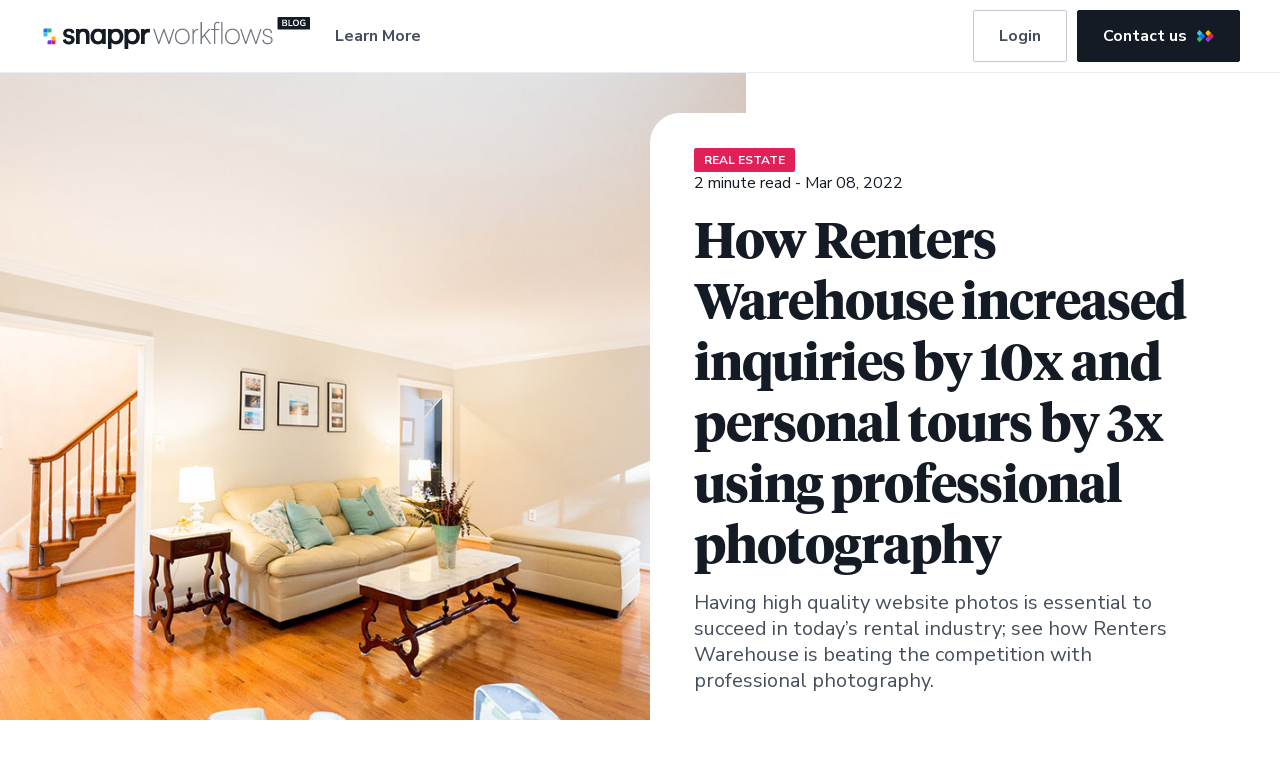

--- FILE ---
content_type: text/html
request_url: https://www.snappr.com/enterprise-blog/how-renters-warehouse-increased-inquiries-by-10x-and-personal-tours-by-3x-using-professional-photography
body_size: 14385
content:
<!DOCTYPE html><!-- Last Published: Thu Dec 04 2025 18:17:54 GMT+0000 (Coordinated Universal Time) --><html data-wf-domain="snappr-photography.webflow.io" data-wf-page="630f14384edc6b0c1c309f17" data-wf-site="5ca95f7a3be192f65a7b4e4f" data-wf-collection="630f14384edc6beb58309e99" data-wf-item-slug="how-renters-warehouse-increased-inquiries-by-10x-and-personal-tours-by-3x-using-professional-photography"><head><meta charset="utf-8"/><title>How Renters Warehouse increased inquiries by 10x and personal tours by 3x using professional photography | Snappr For Enterprise Blog</title><meta content="Having high quality website photos is essential to succeed in today’s rental industry; see how Renters Warehouse is beating the competition with professional photography." name="description"/><meta content="How Renters Warehouse increased inquiries by 10x and personal tours by 3x using professional photography | Snappr For Enterprise Blog" property="og:title"/><meta content="Having high quality website photos is essential to succeed in today’s rental industry; see how Renters Warehouse is beating the competition with professional photography." property="og:description"/><meta content="https://cdn.prod.website-files.com/5ceda27bc61ed23757d6d8d9/5eab6d364cb899dfb4c15a08_professional%20home%20photography.jpg" property="og:image"/><meta content="How Renters Warehouse increased inquiries by 10x and personal tours by 3x using professional photography | Snappr For Enterprise Blog" property="twitter:title"/><meta content="Having high quality website photos is essential to succeed in today’s rental industry; see how Renters Warehouse is beating the competition with professional photography." property="twitter:description"/><meta content="https://cdn.prod.website-files.com/5ceda27bc61ed23757d6d8d9/5eab6d364cb899dfb4c15a08_professional%20home%20photography.jpg" property="twitter:image"/><meta property="og:type" content="website"/><meta content="summary_large_image" name="twitter:card"/><meta content="width=device-width, initial-scale=1" name="viewport"/><link href="https://cdn.prod.website-files.com/5ca95f7a3be192f65a7b4e4f/css/snappr-photography.shared.1e208281a.min.css" rel="stylesheet" type="text/css"/><link href="https://fonts.googleapis.com" rel="preconnect"/><link href="https://fonts.gstatic.com" rel="preconnect" crossorigin="anonymous"/><script src="https://ajax.googleapis.com/ajax/libs/webfont/1.6.26/webfont.js" type="text/javascript"></script><script type="text/javascript">WebFont.load({  google: {    families: ["Inconsolata:400,700","Nunito Sans:regular,700,800","Poppins:100,100italic,200,200italic,300,300italic,regular,italic,500,500italic,600,600italic,700,700italic,800,800italic,900,900italic"]  }});</script><script type="text/javascript">!function(o,c){var n=c.documentElement,t=" w-mod-";n.className+=t+"js",("ontouchstart"in o||o.DocumentTouch&&c instanceof DocumentTouch)&&(n.className+=t+"touch")}(window,document);</script><link href="https://cdn.prod.website-files.com/5ca95f7a3be192f65a7b4e4f/5cf98f11572333f03030b8e8_favicon-32x32.png" rel="shortcut icon" type="image/x-icon"/><link href="https://cdn.prod.website-files.com/5ca95f7a3be192f65a7b4e4f/5cf98f5ba2c6311cf5500667_snappr-icon-256px.png" rel="apple-touch-icon"/><link href="https://www.snappr.com/enterprise-blog/how-renters-warehouse-increased-inquiries-by-10x-and-personal-tours-by-3x-using-professional-photography" rel="canonical"/><style>
/* Hide WF branding */
  body > a[href*=webflow] {
    display:none!important;
  }
</style>

<script type="application/ld+json">
{
  "@context": "http://schema.org",
  "@type": "Organization",
  "name": "Snappr",
  "alternateName": "Snappr Photography",
  "url": "https://www.snappr.com",
  "logo": "https://cdn.prod.website-files.com/5ca95f7a3be192f65a7b4e4f/5cf98f5ba2c6311cf5500667_snappr-icon-256px.png",
  "image": "https://cdn.prod.website-files.com/5ca95f7a3be192f65a7b4e4f/5d0296f72dd969b4472d3c17_og-image-placeholder.jpg",
  "sameAs": [
    "https://www.facebook.com/snappr.co",
    "https://www.instagram.com/snappr.co",
    "https://www.linkedin.com/company/snappr.co",
    "https://twitter.com/snappr_co"
  ]
}
</script>

<!--Segment-->
<script>
  !function(){var i="analytics",analytics=window[i]=window[i]||[];if(!analytics.initialize)if(analytics.invoked)window.console&&console.error&&console.error("Segment snippet included twice.");else{analytics.invoked=!0;analytics.methods=["trackSubmit","trackClick","trackLink","trackForm","pageview","identify","reset","group","track","ready","alias","debug","page","screen","once","off","on","addSourceMiddleware","addIntegrationMiddleware","setAnonymousId","addDestinationMiddleware","register"];analytics.factory=function(e){return function(){if(window[i].initialized)return window[i][e].apply(window[i],arguments);var n=Array.prototype.slice.call(arguments);if(["track","screen","alias","group","page","identify"].indexOf(e)>-1){var c=document.querySelector("link[rel='canonical']");n.push({__t:"bpc",c:c&&c.getAttribute("href")||void 0,p:location.pathname,u:location.href,s:location.search,t:document.title,r:document.referrer})}n.unshift(e);analytics.push(n);return analytics}};for(var n=0;n<analytics.methods.length;n++){var key=analytics.methods[n];analytics[key]=analytics.factory(key)}analytics.load=function(key,n){var t=document.createElement("script");t.type="text/javascript";t.async=!0;t.setAttribute("data-global-segment-analytics-key",i);t.src="https://evs.s-analytics.snappr.com/LLzENInGE5/NuI2SJoCid.min.js";var r=document.getElementsByTagName("script")[0];r.parentNode.insertBefore(t,r);analytics._loadOptions=n};analytics._writeKey="iZDA7ift8oI8va4FJaHmHVPh2SG4ekPH";analytics._cdn = "https://evs.s-analytics.snappr.com";analytics.SNIPPET_VERSION="5.2.0";
  analytics.load("iZDA7ift8oI8va4FJaHmHVPh2SG4ekPH");
  analytics.page();
  }}();
</script>
<!--END Segment-->

<!-- Start VWO Async SmartCode -->
<link rel="preconnect" href="https://dev.visualwebsiteoptimizer.com" />
<script type='text/javascript' id='vwoCode'>
window._vwo_code || (function() {
var account_id=805394,
version=2.0,
settings_tolerance=2000,
hide_element='body',
hide_element_style = 'opacity:0 !important;filter:alpha(opacity=0) !important;background:none !important',
/* DO NOT EDIT BELOW THIS LINE */
f=false,w=window,d=document,v=d.querySelector('#vwoCode'),cK='_vwo_'+account_id+'_settings',cc={};try{var c=JSON.parse(localStorage.getItem('_vwo_'+account_id+'_config'));cc=c&&typeof c==='object'?c:{}}catch(e){}var stT=cc.stT==='session'?w.sessionStorage:w.localStorage;code={use_existing_jquery:function(){return typeof use_existing_jquery!=='undefined'?use_existing_jquery:undefined},library_tolerance:function(){return typeof library_tolerance!=='undefined'?library_tolerance:undefined},settings_tolerance:function(){return cc.sT||settings_tolerance},hide_element_style:function(){return'{'+(cc.hES||hide_element_style)+'}'},hide_element:function(){return typeof cc.hE==='string'?cc.hE:hide_element},getVersion:function(){return version},finish:function(){if(!f){f=true;var e=d.getElementById('_vis_opt_path_hides');if(e)e.parentNode.removeChild(e)}},finished:function(){return f},load:function(e){var t=this.getSettings(),n=d.createElement('script'),i=this;if(t){n.textContent=t;d.getElementsByTagName('head')[0].appendChild(n);if(!w.VWO||VWO.caE){stT.removeItem(cK);i.load(e)}}else{n.fetchPriority='high';n.src=e;n.type='text/javascript';n.onerror=function(){_vwo_code.finish()};d.getElementsByTagName('head')[0].appendChild(n)}},getSettings:function(){try{var e=stT.getItem(cK);if(!e){return}e=JSON.parse(e);if(Date.now()>e.e){stT.removeItem(cK);return}return e.s}catch(e){return}},init:function(){if(d.URL.indexOf('__vwo_disable__')>-1)return;var e=this.settings_tolerance();w._vwo_settings_timer=setTimeout(function(){_vwo_code.finish();stT.removeItem(cK)},e);var t=d.currentScript,n=d.createElement('style'),i=this.hide_element(),r=t&&!t.async&&i?i+this.hide_element_style():'',c=d.getElementsByTagName('head')[0];n.setAttribute('id','_vis_opt_path_hides');v&&n.setAttribute('nonce',v.nonce);n.setAttribute('type','text/css');if(n.styleSheet)n.styleSheet.cssText=r;else n.appendChild(d.createTextNode(r));c.appendChild(n);this.load('https://dev.visualwebsiteoptimizer.com/j.php?a='+account_id+'&u='+encodeURIComponent(d.URL)+'&vn='+version)}};w._vwo_code=code;code.init();})();
</script>
<!-- End VWO Async SmartCode -->

<!-- Start Clarity script -->
<script type="text/javascript">
(function(c,l,a,r,i,t,y){
c[a]=c[a]||function(){(c[a].q=c[a].q||[]).push(arguments)};
t=l.createElement(r);t.async=1;t.src="https://www.clarity.ms/tag/"+i;
y=l.getElementsByTagName(r)[0];y.parentNode.insertBefore(t,y);
})(window, document, "clarity", "script", "n8gzajhtyv");
</script>
<!-- End Clarity script -->


<link rel="canonical" href="https://www.snappr.com/enterprise-blog/how-renters-warehouse-increased-inquiries-by-10x-and-personal-tours-by-3x-using-professional-photography"/>
<script>
  window.freshpaint.track('Enterprise Real Estate Pageview');
  window.freshpaint.track('Enterprise Pageview');
</script>

<script>
  (function () {
    var zi = document.createElement('script');
    zi.type = 'text/javascript';
    zi.async = true;
    zi.referrerPolicy = 'unsafe-url';
    zi.src = 'https://ws.zoominfo.com/pixel/ADBaTJdcdDZfETB0Evo6';
    var s = document.getElementsByTagName('script')[0];
    s.parentNode.insertBefore(zi, s);
  })();
</script>

<!--Freshchat Part 1-->
<script src="https://wchat.freshchat.com/js/widget.js"></script>
<!--END Freshchat Part 1--></head><body><div class="banner-section w-condition-invisible"><div class="w-container"><div class="center"><strong>Under embargo until 8am ET on Tuesday March 9, 2021.</strong> For journalist review only.</div></div></div><div data-collapse="medium" data-animation="default" data-duration="400" data-easing="ease" data-easing2="ease" role="banner" class="navbar w-nav"><div class="container w-clearfix"><div class="menu-button w-nav-button"><div class="hamburger-icon w-icon-nav-menu"></div></div><a href="/workflows-blog" class="brand w-nav-brand"><img src="https://cdn.prod.website-files.com/5ca95f7a3be192f65a7b4e4f/61f426d99601f6360a2441aa_Snappr%20Workflows%20Blog.svg" alt="" class="logo enterprise-logo"/></a><a href="https://www.snappr.co/enterprise#contact-us" class="button nav-button float-right enterprise-header w-inline-block"><div class="button-text">Contact us</div><img src="https://cdn.prod.website-files.com/5ca95f7a3be192f65a7b4e4f/5ce387c95960483ed4ebb1b4_button-arrows.svg" alt="" class="button-icon-right"/></a><nav role="navigation" class="nav-menu w-nav-menu"><a href="https://app.snappr.co/login" class="button button-secondary nav-button w-inline-block"><div class="button-text">Login</div></a><a href="https://www.snappr.co/enterprise#contact-us" class="button nav-button w-inline-block"><div class="button-text">Contact us</div><img src="https://cdn.prod.website-files.com/5ca95f7a3be192f65a7b4e4f/5ce387c95960483ed4ebb1b4_button-arrows.svg" alt="" class="button-icon-right"/></a></nav><nav role="navigation" class="nav-menu nav-menu-left w-nav-menu"><a href="/old-workflows" class="nav-link w-nav-link">Learn More</a></nav></div></div><div class="section hero-section"><div class="container"><div class="w-row"><div class="hero-left-column w-col w-col-6 w-col-medium-6"><div data-delay="4000" data-animation="cross" class="hero-slider w-slider" data-autoplay="true" data-easing="ease" data-hide-arrows="false" data-disable-swipe="false" data-autoplay-limit="0" data-nav-spacing="3" data-duration="500" data-infinite="true"><div class="w-slider-mask"><div style="background-image:url(&quot;https://cdn.prod.website-files.com/5ceda27bc61ed23757d6d8d9/5eab6d364cb899dfb4c15a08_professional%20home%20photography.jpg&quot;)" class="hero-slide w-slide"></div></div><div class="arrow-container w-slider-arrow-left"></div><div class="arrow-container hidden w-slider-arrow-right"><img src="https://cdn.prod.website-files.com/5ca95f7a3be192f65a7b4e4f/5cf595d22751efe6397c0149_white-arrow-right.svg" alt="" class="arrow-icon"/></div><div class="w-slider-nav w-slider-nav-invert w-round"></div></div></div><div class="hero-left-column w-col w-col-6 w-col-medium-6"><div class="home-hero-text-container"><div style="background-color:#e11f59" class="category-badge">Real Estate</div><div class="blog-reading-time w-embed"><div>2 minute read - Mar 08, 2022</div></div><h1 class="page-title">How Renters Warehouse increased inquiries by 10x and personal tours by 3x using professional photography</h1><div class="subtitle mb-4">Having high quality website photos is essential to succeed in today’s rental industry; see how Renters Warehouse is beating the competition with professional photography.</div><div class="testimonial-profile-block w-clearfix"><img alt="" src="https://cdn.prod.website-files.com/5ceda27bc61ed23757d6d8d9/60539b716ce16b6552c71021_jwright2_final.jpg" sizes="(max-width: 479px) 96vw, (max-width: 767px) 97vw, (max-width: 991px) 48vw, (max-width: 1919px) 49vw, 50vw" srcset="https://cdn.prod.website-files.com/5ceda27bc61ed23757d6d8d9/60539b716ce16b6552c71021_jwright2_final-p-500.jpeg 500w, https://cdn.prod.website-files.com/5ceda27bc61ed23757d6d8d9/60539b716ce16b6552c71021_jwright2_final-p-800.jpeg 800w, https://cdn.prod.website-files.com/5ceda27bc61ed23757d6d8d9/60539b716ce16b6552c71021_jwright2_final-p-1080.jpeg 1080w, https://cdn.prod.website-files.com/5ceda27bc61ed23757d6d8d9/60539b716ce16b6552c71021_jwright2_final-p-1600.jpeg 1600w, https://cdn.prod.website-files.com/5ceda27bc61ed23757d6d8d9/60539b716ce16b6552c71021_jwright2_final-p-2000.jpeg 2000w, https://cdn.prod.website-files.com/5ceda27bc61ed23757d6d8d9/60539b716ce16b6552c71021_jwright2_final-p-2600.jpeg 2600w, https://cdn.prod.website-files.com/5ceda27bc61ed23757d6d8d9/60539b716ce16b6552c71021_jwright2_final-p-3200.jpeg 3200w, https://cdn.prod.website-files.com/5ceda27bc61ed23757d6d8d9/60539b716ce16b6552c71021_jwright2_final.jpg 3365w" class="headshot"/><div class="small-heading">Jordan Wright</div><div class="muted">Enterprise Partnerships</div></div></div></div></div></div></div><div class="section"><div class="blog-article-body w-richtext"><p><a href="https://renterswarehouse.com/">Renters Warehouse</a> is America’s largest full service property management and investment service. They specialize in providing property management services for single family rental homes and help homeowners find long term renters.</p><p>One of the hardest things to manage for real estate platforms is getting consistent high-quality photos for all their homes. Getting photos isn&#x27;t as simple as asking homeowners to take pictures themselves, professional photography is absolutely necessary; even <a href="https://ajharringtonphotos.com/2017/07/25/how-professional-photos-helped-make-airbnb-a-success/">Airbnb</a> needed to use professional photography before they started succeeding early on.</p><p>Renters Warehouse uses Snappr as their all-in-one photography solution. And since working with Snappr they have seen significant increases in inquiries and home visits, and decreases in days vacant between tenancies.</p><figure class="w-richtext-align-center w-richtext-figure-type-image"><div><img src="https://cdn.prod.website-files.com/5ceda27bc61ed23757d6d8d9/5eab6b18dd39ebfd4ce07f45_realestate%20-%20renterswarehouse%20charts.png" alt=""/></div></figure><blockquote>“Professional photos lead to more traffic, more leads, more tours, and more applications in a quicker timetable than a property with unprofessional photos. The quicker I secure a qualified renter, the happier my clients.” - Alec, Tenant Placement Manager at Renters Warehouse</blockquote><p>The improvement statistics might seem dramatic, but they make sense when considering how much users value images when looking at homes. Snappr commissioned a Google survey of 600 US consumers asking what information people found most useful when looking for homes and rental properties online. Photos were considered 2.3 times more important than reading descriptions and 3.9 times more important than reading information about the neighborhood. This is especially important for mobile users since it’s much easier looking at pictures vs reading through pages of text.</p><figure class="w-richtext-align-center w-richtext-figure-type-image"><div><img src="https://cdn.prod.website-files.com/5ceda27bc61ed23757d6d8d9/5eab6b28e83c6392f55c182a_realeastate%20-%20relative%20importance%20compared%20to%20home%20details.png" alt=""/></div></figure><p>If you are trying to rent or sell a home the importance of photography is clearly obvious. Contact Snappr to find out how we can help scale your enterprise photography. We’re the best all-in-one photography solution and we have the world’s largest network of professional photographers. If you’re a small company or individual don’t worry, you can still use Snappr to book a professional photographer.</p><p>Check out these breathtaking examples of Snappr real estate photography.</p><figure class="w-richtext-align-center w-richtext-figure-type-image"><div><img src="https://cdn.prod.website-files.com/5ceda27bc61ed23757d6d8d9/5eb1f3ba296671013d5fa6c8_living%20room%20photography.jpg" alt=""/></div></figure><figure class="w-richtext-align-center w-richtext-figure-type-image"><div><img src="https://cdn.prod.website-files.com/5ceda27bc61ed23757d6d8d9/5eb19f40f947c1f2d82474e2_condo%20photography.jpg" alt=""/></div></figure><figure class="w-richtext-align-center w-richtext-figure-type-image"><div><img src="https://cdn.prod.website-files.com/5ceda27bc61ed23757d6d8d9/5eb19f30431a7551e7e98af0_apartment%20photography.jpg" alt=""/></div></figure><figure class="w-richtext-align-center w-richtext-figure-type-image"><div><img src="https://cdn.prod.website-files.com/5ceda27bc61ed23757d6d8d9/5eb1f3cb089205356fed2b94_bedroom%20photography.jpg" alt=""/></div></figure><figure class="w-richtext-align-center w-richtext-figure-type-image"><div><img src="https://cdn.prod.website-files.com/5ceda27bc61ed23757d6d8d9/5eb19f4e3c4406642ffb1963_bathroom%20photography.jpg" alt=""/></div></figure><p>Ready to take your photography to the next level and make a real impact on your bottom line? Contact Snappr to learn how we can provide real estate photos that are second to none.</p></div></div><div id="contact-us" class="section pt-0"><div class="container"><div class="w-row"><div class="w-col w-col-6"><h4 class="mt-5">About the author</h4><div class="testimonial-profile-block w-clearfix"><img alt="" src="https://cdn.prod.website-files.com/5ceda27bc61ed23757d6d8d9/60539b716ce16b6552c71021_jwright2_final.jpg" sizes="(max-width: 479px) 96vw, (max-width: 767px) 97vw, (max-width: 991px) 48vw, (max-width: 1919px) 49vw, 50vw" srcset="https://cdn.prod.website-files.com/5ceda27bc61ed23757d6d8d9/60539b716ce16b6552c71021_jwright2_final-p-500.jpeg 500w, https://cdn.prod.website-files.com/5ceda27bc61ed23757d6d8d9/60539b716ce16b6552c71021_jwright2_final-p-800.jpeg 800w, https://cdn.prod.website-files.com/5ceda27bc61ed23757d6d8d9/60539b716ce16b6552c71021_jwright2_final-p-1080.jpeg 1080w, https://cdn.prod.website-files.com/5ceda27bc61ed23757d6d8d9/60539b716ce16b6552c71021_jwright2_final-p-1600.jpeg 1600w, https://cdn.prod.website-files.com/5ceda27bc61ed23757d6d8d9/60539b716ce16b6552c71021_jwright2_final-p-2000.jpeg 2000w, https://cdn.prod.website-files.com/5ceda27bc61ed23757d6d8d9/60539b716ce16b6552c71021_jwright2_final-p-2600.jpeg 2600w, https://cdn.prod.website-files.com/5ceda27bc61ed23757d6d8d9/60539b716ce16b6552c71021_jwright2_final-p-3200.jpeg 3200w, https://cdn.prod.website-files.com/5ceda27bc61ed23757d6d8d9/60539b716ce16b6552c71021_jwright2_final.jpg 3365w" class="headshot headshot-large"/><div class="small-heading">Jordan Wright</div><div class="muted">Enterprise Partnerships</div></div><p class="w-condition-invisible w-dyn-bind-empty"></p><div class="w-embed"><p>Jordan Wright leads partnerships for enterprise Real Estate clients at Snappr. He has helped dozens of major players in the industry with their content strategy. He is available for a no-obligation consultation about your Real Estate photography needs.</div><div class="container-button-left"><a href="#contact-us" class="button w-inline-block"><div class="button-text">Email me</div><img src="https://cdn.prod.website-files.com/5ca95f7a3be192f65a7b4e4f/5ce387c95960483ed4ebb1b4_button-arrows.svg" alt="" class="button-icon-right"/></a></div></div><div class="w-col w-col-6"><h4 class="mt-5">Let Snappr support your business photography needs</h4><div class="contact-form-block w-form"><form id="wf-form-Enterprise-Blog-Lead-Form" name="wf-form-Enterprise-Blog-Lead-Form" data-name="Enterprise Blog Lead Form" redirect="/enterprise-success" data-redirect="/enterprise-success" method="get" data-wf-page-id="630f14384edc6b0c1c309f17" data-wf-element-id="39093dc0-0153-4502-b338-1880ab3cff71" data-turnstile-sitekey="0x4AAAAAAAQTptj2So4dx43e"><div class="alert"><div>The form is only intended for customers. If you&#x27;re an amazing photographer looking to apply to join the Snappr platform, head on over to <!-- --> instead.</div><a href="/join-us" class="button mb-0 w-inline-block"><div class="button-text">Apply now</div><img alt="" src="https://cdn.prod.website-files.com/5ca95f7a3be192f65a7b4e4f/5ce387c95960483ed4ebb1b4_button-arrows.svg" class="button-icon-right"/></a></div><div class="alert"><div>Snappr for Business is suited for companies needing 30 or more photoshoots per month. If you have less frequent shoot needs, self-service Snappr is the best solution for you.</div><a href="https://app.snappr.co/book" class="button mb-0 w-inline-block"><div class="button-text">Book now by self-service</div><img alt="" src="https://cdn.prod.website-files.com/5ca95f7a3be192f65a7b4e4f/5ce387c95960483ed4ebb1b4_button-arrows.svg" class="button-icon-right"/></a></div><div class="business-form-block"><div class="w-row"><div class="w-col w-col-6"><label for="first-name" class="mt-3">First name</label><input class="form-control-snappr _w-90 w-input" maxlength="256" name="first-name" data-name="first-name" placeholder="Enter your first name" type="text" id="first-name" required=""/></div><div class="w-col w-col-6"><label for="last-name" class="mt-3">Last name</label><input class="form-control-snappr w-input" maxlength="256" name="last-name" data-name="last-name" placeholder="Enter your last name" type="text" id="last-name" required=""/></div></div><label for="company-name">Company name</label><input class="form-control-snappr w-input" maxlength="256" name="company-name" data-name="company-name" placeholder="Enter your company&#x27;s name" type="text" id="company-name" required=""/><label for="email-2">Email address</label><input class="form-control-snappr w-input" maxlength="256" name="email" data-name="email" placeholder="Enter your work email address" type="email" id="email" required=""/><label for="phone-2">Phone number</label><input class="form-control-snappr w-input" maxlength="256" name="phone" data-name="phone" placeholder="Enter your cell phone number" type="tel" id="phone" required=""/><div class="hidden w-embed"><select id="shoot-type" name="shoot-type" data-name="shoot-type" class="form-control-snappr w-select">
   <option value="real-estate" selected>Real Estate</option>
</select>

<input type="text" class="form-control-snappr w-input" maxlength="256" name="GCLID" data-name="GCLID" placeholder="GCLID" value="" id="GCLID">

<input type="text" class="form-control-snappr w-input" maxlength="256" name="fbclid" data-name="fbclid" placeholder="fbclid" value="" id="fbclid">

<input type="text" class="form-control-snappr w-input" maxlength="256" name="utm_source" data-name="utm_source" placeholder="utm_source" value="" id="utm_source">

<input type="text" class="form-control-snappr w-input" maxlength="256" name="utm_medium" data-name="utm_medium" placeholder="utm_medium" value="" id="utm_medium">

<input type="text" class="form-control-snappr w-input" maxlength="256" name="utm_campaign" data-name="utm_campaign" placeholder="utm_campaign" value="" id="utm_campaign">

<input type="text" class="form-control-snappr w-input" maxlength="256" name="utm_content" data-name="utm_content" placeholder="utm_content" value="" id="utm_content">

<input type="text" class="form-control-snappr w-input" maxlength="256" name="author" data-name="author" placeholder="author" value="Jordan Wright" id="author">

<input type="text" class="form-control-snappr w-input" maxlength="256" name="url" data-name="url" placeholder="url" value="https://www.snappr.com/enterprise-blog/how-renters-warehouse-increased-inquiries-by-10x-and-personal-tours-by-3x-using-professional-photography" id="url"></div><label for="details">Tell us briefly about your photography needs</label><input class="form-control-snappr w-input" maxlength="255" name="details" data-name="details" placeholder="e.g. what you&#x27;re shooting, what volume per month" type="text" id="details" required=""/><input type="submit" data-wait="Please wait..." class="button w-button" value="Submit"/><div>Snappr for Business is suited for companies needing 30 or more photoshoots per month. If you are not at that level yet, book with regular <a href="https://www.snappr.co">Snappr</a>.</div></div><div class="form-control-container"><div class="form-control-rainbow-border"></div></div><div class="form-control-container"><div class="form-control-rainbow-border"></div></div><div class="form-control-container"><div class="form-control-rainbow-border"></div></div><div class="form-control-container"><div class="form-control-rainbow-border"></div></div><div class="form-control-container"><div class="form-control-rainbow-border"></div></div></form><div class="w-form-done"><div>Thank you! Someone from the Snappr For Business team will be in touch very soon.</div></div><div class="w-form-fail"><div>Oops! Something went wrong while submitting the form.</div></div></div></div></div></div></div><div class="section"><div class="container blog-root-container"><div class="container blog-container"><div class="rich-text-block w-richtext"><h2>Read more Snappr articles</h2></div></div><div class="w-dyn-list"><div role="list" class="mb-5 w-dyn-items w-row"><div role="listitem" class="my-3 w-dyn-item w-col w-col-4"><a href="/enterprise-blog/snapprs-advanced-editing-how-we-fix-ugly-marketplace-photos" class="link-block w-inline-block"><div style="background-image:url(&quot;https://cdn.prod.website-files.com/5ceda27bc61ed23757d6d8d9/61395be1573423621874ca71_Hero%20-%20How%20we%20fix%20ugly-600.png&quot;)" class="business-blog-thumbnail-image"><div style="background-color:#e11f59" class="category-badge">Real Estate</div></div><h5 class="serif">UGLY Marketplace Photos -- and how to fix them</h5><div>It&#x27;s common to see marketplaces suffer from poor quality user generated photos. Luckily, Snappr has solutions for these &quot;less than desirable&quot; submissions. Here are 7 examples of how Snappr&#x27;s advanced editing can rescue the nearly good, the bad, and the UGLY photos from making an unsightly appearance</div></a></div><div role="listitem" class="my-3 w-dyn-item w-col w-col-4"><a href="/enterprise-blog/the-home-improvement-that-always-sells" class="link-block w-inline-block"><div style="background-image:url(&quot;https://cdn.prod.website-files.com/5ceda27bc61ed23757d6d8d9/6115ba077065660fd232b086_home%20improvement%20hero%20-%20600.png&quot;)" class="business-blog-thumbnail-image"><div style="background-color:#e11f59" class="category-badge">Real Estate</div></div><h5 class="serif">The Home Improvement That Always Sells</h5><div>Thinking of selling your home? Don’t leave money on the table by not doing this one necessary improvement. </div></a></div><div role="listitem" class="my-3 w-dyn-item w-col w-col-4"><a href="/enterprise-blog/staged-to-sell-the-top-dos-and-donts-of-virtual-staging" class="link-block w-inline-block"><div style="background-image:url(&quot;https://cdn.prod.website-files.com/5ceda27bc61ed23757d6d8d9/60c07b6056f90da42bfa6bff_Staged%20to%20Sell%20The%20Top%20Dos%20and%20Don%27ts%20of%20Virtual%20Staging%20-%20cover%20-%20600.png&quot;)" class="business-blog-thumbnail-image"><div style="background-color:#e11f59" class="category-badge">Real Estate</div></div><h5 class="serif">Staged to Sell: The Top Dos and Don&#x27;ts of Virtual Staging</h5><div>There’s no need to spend thousands of dollars professionally staging your home. Show off the potential of your home virtually for a fraction of the cost.</div></a></div></div></div></div></div><div data-wf--new-footer--variant="base" class="section dark-blue-background-02"><div class="container"><div class="div-block-footer-1"><div class="div-block-footer-2 left"><a href="https://app.snappr.com/book" target="_blank" class="w-inline-block"><img src="https://cdn.prod.website-files.com/5ca95f7a3be192f65a7b4e4f/61f309d1b4cb7d7f8cb4549d_shoots-white.png" loading="lazy" alt="Logo snappr shoots" class="snappr-menu"/></a><div class="div-block-29"><a href="https://app.snappr.com/book" target="_blank" class="footer-link">Book a photo shoot</a><a href="/shoots/video" class="footer-link">Book a video shoot</a><a href="https://www.snappr.com/blog" class="footer-link">Snappr Shoots Blog</a></div></div><div class="div-block-footer-2"><a href="/old-workflows" class="w-inline-block"><img src="https://cdn.prod.website-files.com/5ca95f7a3be192f65a7b4e4f/61f309d2125cfc10c582c9ef_workflows-white.png" loading="lazy" alt="Logo snappr workflows" class="snappr-menu"/></a><div class="div-block-29"><a href="/workflows" class="footer-link">Get more info</a><a href="https://www.snappr.com/enterprise-blog" class="footer-link">Snappr Workflows Blog</a></div></div><div class="div-block-footer-2"><a href="#" class="w-inline-block"><img src="https://cdn.prod.website-files.com/5ca95f7a3be192f65a7b4e4f/6491ec54d91d7d0490023f4b_snappr-ai-brand.png" loading="lazy" alt="" class="snappr-menu _2"/></a><div class="div-block-29"><div class="footer-link-container"><a href="/ai/ecommerce" class="footer-link no-margin-all">eCommerce</a></div><div class="footer-link-container"><a href="/ai/menus" class="footer-link no-margin-all">Menus</a></div><div class="footer-link-container"><a href="#" class="footer-link no-margin-all">Real Estate</a><div class="category-badge_3 _2">COMING SOON</div></div></div></div><div class="div-block-footer-2 right"><a href="https://www.snappr.com/join-us" class="w-inline-block"><img src="https://cdn.prod.website-files.com/5ca95f7a3be192f65a7b4e4f/61f309d2433e0a46244aee35_creators-white.png" loading="lazy" alt="Snappr Creators logo" class="snappr-menu"/></a><div class="div-block-29"><a href="https://www.snappr.com/join-us" class="footer-link">Photographer applications</a><a href="https://apps.apple.com/us/app/snappr-photographers/id1486644770" target="_blank" class="footer-link">iOS App</a><a href="https://play.google.com/store/apps/details?id=co.snappr.provider&amp;hl=en&amp;gl=US" target="_blank" class="footer-link">Android App</a></div></div></div><div class="footer-line"></div><div class="columns-8 w-row"><div class="w-col w-col-3 w-col-small-3 w-col-tiny-tiny-stack"><p class="heading-5 white">Snappr</p><a href="https://www.snappr.com/careers" class="footer-link">Careers</a><a href="https://www.snappr.com/contact" class="footer-link">Contact us</a></div><div class="w-col w-col-3 w-col-small-3 w-col-tiny-tiny-stack"><p class="heading-5 white footer">Free resources</p><a href="https://www.snappr.com/photo-analyzer" class="footer-link">LinkedIn Photo Analyzer</a><a href="https://www.snappr.com/dating-photo-analyzer" class="footer-link">Dating Photo Analyzer</a><a href="https://www.snappr.com/startup-snapshot" class="footer-link">Startup Snapshot</a><a href="https://www.ycdb.co/" class="footer-link">YCDB</a></div><div class="w-col w-col-3 w-col-small-3 w-col-tiny-tiny-stack"><p class="heading-5 white footer">Fine print</p><a href="https://www.snappr.com/terms" class="footer-link">Terms</a><a href="https://www.snappr.com/privacy" class="footer-link">Privacy</a></div><div class="column-17 w-col w-col-3 w-col-small-3 w-col-tiny-tiny-stack"><p class="heading-5 white footer">Social</p><div class="footer-social-link"><a href="https://twitter.com/snappr_com" target="_blank" class="footer-icon w-inline-block"><img src="https://cdn.prod.website-files.com/5ca95f7a3be192f65a7b4e4f/5cf1b23cd46b71f50b9068ce_twitter.svg" alt="twitter icon" class="icon-social-media"/></a><a href="https://twitter.com/snappr_com" target="_blank" class="footer-link not-space">Twitter</a></div><div class="footer-social-link"><a href="https://www.facebook.com/snappr.shoots" target="_blank" class="footer-icon w-inline-block"><img src="https://cdn.prod.website-files.com/5ca95f7a3be192f65a7b4e4f/5cf1b23c9af399775498be16_facebook.svg" alt="facebook icon" class="icon-social-media"/></a><a href="https://www.facebook.com/snappr.shoots" target="_blank" class="footer-link not-space">Facebook</a></div><div class="footer-social-link"><a href="https://www.instagram.com/snappr/" target="_blank" class="footer-icon w-inline-block"><img src="https://cdn.prod.website-files.com/5ca95f7a3be192f65a7b4e4f/5cf1b23c3b29a29c8a1bb415_instagram.svg" alt="Instagram icon" class="icon-social-media"/></a><a href="https://www.instagram.com/snappr/" target="_blank" class="footer-link not-space">Instagram</a></div><div class="footer-social-link"><a href="https://www.linkedin.com/company/snappr.co/" target="_blank" class="footer-icon w-inline-block"><img src="https://cdn.prod.website-files.com/5ca95f7a3be192f65a7b4e4f/5cf1b23c6e00f5bbc03368b0_linkedin.svg" alt="Linkedin Icon" class="icon-social-media"/></a><a href="https://www.linkedin.com/company/snappr.co/" target="_blank" class="footer-link not-space">LinkedIn</a></div></div></div><div class="footer-logo-block margin"><a href="https://www.snappr.com" class="w-inline-block"><img src="https://cdn.prod.website-files.com/5ca95f7a3be192f65a7b4e4f/5d1a5fc15a9e4f5ac5ebd385_logo-light-500px.webp" alt="Snappr logo" class="footer-logo"/></a><div class="footer-link">© Snappr Inc. 2025, all rights reserved.</div></div><div class="w-dyn-list"><div role="list" class="w-dyn-items w-row"><div role="listitem" class="w-dyn-item w-col w-col-3"><div class="w-embed"><a class="footer-link locations" href="https://www.snappr.com/best-photographers/adelaide-sa">Adelaide, SA Photographers</a></div></div><div role="listitem" class="w-dyn-item w-col w-col-3"><div class="w-embed"><a class="footer-link locations" href="https://www.snappr.com/best-photographers/albany-ny">Albany, NY Photographers</a></div></div><div role="listitem" class="w-dyn-item w-col w-col-3"><div class="w-embed"><a class="footer-link locations" href="https://www.snappr.com/best-photographers/albuquerque-nm">Albuquerque, NM Photographers</a></div></div><div role="listitem" class="w-dyn-item w-col w-col-3"><div class="w-embed"><a class="footer-link locations" href="https://www.snappr.com/best-photographers/allentown-pa">Allentown, PA Photographers</a></div></div><div role="listitem" class="w-dyn-item w-col w-col-3"><div class="w-embed"><a class="footer-link locations" href="https://www.snappr.com/best-photographers/atlanta-ga">Atlanta, GA Photographers</a></div></div><div role="listitem" class="w-dyn-item w-col w-col-3"><div class="w-embed"><a class="footer-link locations" href="https://www.snappr.com/best-photographers/augusta-ga">Augusta, GA Photographers</a></div></div><div role="listitem" class="w-dyn-item w-col w-col-3"><div class="w-embed"><a class="footer-link locations" href="https://www.snappr.com/best-photographers/austin-tx">Austin, TX Photographers</a></div></div><div role="listitem" class="w-dyn-item w-col w-col-3"><div class="w-embed"><a class="footer-link locations" href="https://www.snappr.com/best-photographers/baltimore-md">Baltimore, MD Photographers</a></div></div><div role="listitem" class="w-dyn-item w-col w-col-3"><div class="w-embed"><a class="footer-link locations" href="https://www.snappr.com/best-photographers/baton-rouge-la">Baton Rouge, LA Photographers</a></div></div><div role="listitem" class="w-dyn-item w-col w-col-3"><div class="w-embed"><a class="footer-link locations" href="https://www.snappr.com/best-photographers/birmingham-al">Birmingham, AL Photographers</a></div></div><div role="listitem" class="w-dyn-item w-col w-col-3"><div class="w-embed"><a class="footer-link locations" href="https://www.snappr.com/best-photographers/boise-city-id">Boise, ID Photographers</a></div></div><div role="listitem" class="w-dyn-item w-col w-col-3"><div class="w-embed"><a class="footer-link locations" href="https://www.snappr.com/best-photographers/boston-ma">Boston, MA Photographers</a></div></div><div role="listitem" class="w-dyn-item w-col w-col-3"><div class="w-embed"><a class="footer-link locations" href="https://www.snappr.com/best-photographers/bridgeport-ct">Bridgeport, CT Photographers</a></div></div><div role="listitem" class="w-dyn-item w-col w-col-3"><div class="w-embed"><a class="footer-link locations" href="https://www.snappr.com/best-photographers/brisbane-qld">Brisbane, QLD Photographers</a></div></div><div role="listitem" class="w-dyn-item w-col w-col-3"><div class="w-embed"><a class="footer-link locations" href="https://www.snappr.com/best-photographers/buffalo-ny">Buffalo, NY Photographers</a></div></div><div role="listitem" class="w-dyn-item w-col w-col-3"><div class="w-embed"><a class="footer-link locations" href="https://www.snappr.com/best-photographers/cape-coral-fl">Cape Coral, FL Photographers</a></div></div><div role="listitem" class="w-dyn-item w-col w-col-3"><div class="w-embed"><a class="footer-link locations" href="https://www.snappr.com/best-photographers/charlotte-nc">Charlotte, NC Photographers</a></div></div><div role="listitem" class="w-dyn-item w-col w-col-3"><div class="w-embed"><a class="footer-link locations" href="https://www.snappr.com/best-photographers/chicago-il">Chicago, IL Photographers</a></div></div><div role="listitem" class="w-dyn-item w-col w-col-3"><div class="w-embed"><a class="footer-link locations" href="https://www.snappr.com/best-photographers/cincinnati-oh">Cincinnati, OH Photographers</a></div></div><div role="listitem" class="w-dyn-item w-col w-col-3"><div class="w-embed"><a class="footer-link locations" href="https://www.snappr.com/best-photographers/cleveland-oh">Cleveland, OH Photographers</a></div></div><div role="listitem" class="w-dyn-item w-col w-col-3"><div class="w-embed"><a class="footer-link locations" href="https://www.snappr.com/best-photographers/colorado-springs-co">Colorado Springs, CO Photographers</a></div></div><div role="listitem" class="w-dyn-item w-col w-col-3"><div class="w-embed"><a class="footer-link locations" href="https://www.snappr.com/best-photographers/columbus-oh">Columbus, OH Photographers</a></div></div><div role="listitem" class="w-dyn-item w-col w-col-3"><div class="w-embed"><a class="footer-link locations" href="https://www.snappr.com/best-photographers/dallas-tx">Dallas, TX Photographers</a></div></div><div role="listitem" class="w-dyn-item w-col w-col-3"><div class="w-embed"><a class="footer-link locations" href="https://www.snappr.com/best-photographers/deltona-fl">Deltona, FL Photographers</a></div></div><div role="listitem" class="w-dyn-item w-col w-col-3"><div class="w-embed"><a class="footer-link locations" href="https://www.snappr.com/best-photographers/denver-co">Denver, CO Photographers</a></div></div><div role="listitem" class="w-dyn-item w-col w-col-3"><div class="w-embed"><a class="footer-link locations" href="https://www.snappr.com/best-photographers/detroit-mi">Detroit, MI Photographers</a></div></div><div role="listitem" class="w-dyn-item w-col w-col-3"><div class="w-embed"><a class="footer-link locations" href="https://www.snappr.com/best-photographers/durham-nc">Durham, NC Photographers</a></div></div><div role="listitem" class="w-dyn-item w-col w-col-3"><div class="w-embed"><a class="footer-link locations" href="https://www.snappr.com/best-photographers/gold-coast-qld">Gold Coast, QLD Photographers</a></div></div><div role="listitem" class="w-dyn-item w-col w-col-3"><div class="w-embed"><a class="footer-link locations" href="https://www.snappr.com/best-photographers/grand-rapids-mi">Grand Rapids, MI Photographers</a></div></div><div role="listitem" class="w-dyn-item w-col w-col-3"><div class="w-embed"><a class="footer-link locations" href="https://www.snappr.com/best-photographers/greensboro-nc">Greensboro, NC Photographers</a></div></div><div role="listitem" class="w-dyn-item w-col w-col-3"><div class="w-embed"><a class="footer-link locations" href="https://www.snappr.com/best-photographers/greenville-sc">Greenville, SC Photographers</a></div></div><div role="listitem" class="w-dyn-item w-col w-col-3"><div class="w-embed"><a class="footer-link locations" href="https://www.snappr.com/best-photographers/hartford-ct">Hartford, CT Photographers</a></div></div><div role="listitem" class="w-dyn-item w-col w-col-3"><div class="w-embed"><a class="footer-link locations" href="https://www.snappr.com/best-photographers/honolulu-hi">Honolulu, HI Photographers</a></div></div><div role="listitem" class="w-dyn-item w-col w-col-3"><div class="w-embed"><a class="footer-link locations" href="https://www.snappr.com/best-photographers/houston-tx">Houston, TX Photographers</a></div></div><div role="listitem" class="w-dyn-item w-col w-col-3"><div class="w-embed"><a class="footer-link locations" href="https://www.snappr.com/best-photographers/indianapolis-in">Indianapolis, IN Photographers</a></div></div><div role="listitem" class="w-dyn-item w-col w-col-3"><div class="w-embed"><a class="footer-link locations" href="https://www.snappr.com/best-photographers/jacksonville-fl">Jacksonville, FL Photographers</a></div></div><div role="listitem" class="w-dyn-item w-col w-col-3"><div class="w-embed"><a class="footer-link locations" href="https://www.snappr.com/best-photographers/kansas-city-ks">Kansas City, KS Photographers</a></div></div><div role="listitem" class="w-dyn-item w-col w-col-3"><div class="w-embed"><a class="footer-link locations" href="https://www.snappr.com/best-photographers/knoxville-tn">Knoxville, TN Photographers</a></div></div><div role="listitem" class="w-dyn-item w-col w-col-3"><div class="w-embed"><a class="footer-link locations" href="https://www.snappr.com/best-photographers/las-vegas-nv">Las Vegas, NV Photographers</a></div></div><div role="listitem" class="w-dyn-item w-col w-col-3"><div class="w-embed"><a class="footer-link locations" href="https://www.snappr.com/best-photographers/lexington-ky">Lexington, KY Photographers</a></div></div><div role="listitem" class="w-dyn-item w-col w-col-3"><div class="w-embed"><a class="footer-link locations" href="https://www.snappr.com/best-photographers/los-angeles-ca">Los Angeles, CA Photographers</a></div></div><div role="listitem" class="w-dyn-item w-col w-col-3"><div class="w-embed"><a class="footer-link locations" href="https://www.snappr.com/best-photographers/louisville-ky">Louisville, KY Photographers</a></div></div><div role="listitem" class="w-dyn-item w-col w-col-3"><div class="w-embed"><a class="footer-link locations" href="https://www.snappr.com/best-photographers/madison-wi">Madison, WI Photographers</a></div></div><div role="listitem" class="w-dyn-item w-col w-col-3"><div class="w-embed"><a class="footer-link locations" href="https://www.snappr.com/best-photographers/melbourne-vic">Melbourne, VIC Photographers</a></div></div><div role="listitem" class="w-dyn-item w-col w-col-3"><div class="w-embed"><a class="footer-link locations" href="https://www.snappr.com/best-photographers/memphis-tn">Memphis, TN Photographers</a></div></div><div role="listitem" class="w-dyn-item w-col w-col-3"><div class="w-embed"><a class="footer-link locations" href="https://www.snappr.com/best-photographers/miami-fl">Miami, FL Photographers</a></div></div><div role="listitem" class="w-dyn-item w-col w-col-3"><div class="w-embed"><a class="footer-link locations" href="https://www.snappr.com/best-photographers/milwaukee-wi">Milwaukee, WI Photographers</a></div></div><div role="listitem" class="w-dyn-item w-col w-col-3"><div class="w-embed"><a class="footer-link locations" href="https://www.snappr.com/best-photographers/minneapolis-mn">Minneapolis, MN Photographers</a></div></div><div role="listitem" class="w-dyn-item w-col w-col-3"><div class="w-embed"><a class="footer-link locations" href="https://www.snappr.com/best-photographers/modesto-ca">Modesto, CA Photographers</a></div></div><div role="listitem" class="w-dyn-item w-col w-col-3"><div class="w-embed"><a class="footer-link locations" href="https://www.snappr.com/best-photographers/nashville-tn">Nashville, TN Photographers</a></div></div><div role="listitem" class="w-dyn-item w-col w-col-3"><div class="w-embed"><a class="footer-link locations" href="https://www.snappr.com/best-photographers/new-haven-ct">New Haven, CT Photographers</a></div></div><div role="listitem" class="w-dyn-item w-col w-col-3"><div class="w-embed"><a class="footer-link locations" href="https://www.snappr.com/best-photographers/new-orleans-la">New Orleans, LA Photographers</a></div></div><div role="listitem" class="w-dyn-item w-col w-col-3"><div class="w-embed"><a class="footer-link locations" href="https://www.snappr.com/best-photographers/new-york-city-ny">New York City, NY Photographers</a></div></div><div role="listitem" class="w-dyn-item w-col w-col-3"><div class="w-embed"><a class="footer-link locations" href="https://www.snappr.com/best-photographers/norfolk-va">Norfolk, VA Photographers</a></div></div><div role="listitem" class="w-dyn-item w-col w-col-3"><div class="w-embed"><a class="footer-link locations" href="https://www.snappr.com/best-photographers/oklahoma-city-ok">Oklahoma City, OK Photographers</a></div></div><div role="listitem" class="w-dyn-item w-col w-col-3"><div class="w-embed"><a class="footer-link locations" href="https://www.snappr.com/best-photographers/omaha-ne">Omaha, NE Photographers</a></div></div><div role="listitem" class="w-dyn-item w-col w-col-3"><div class="w-embed"><a class="footer-link locations" href="https://www.snappr.com/best-photographers/orlando-fl">Orlando, FL Photographers</a></div></div><div role="listitem" class="w-dyn-item w-col w-col-3"><div class="w-embed"><a class="footer-link locations" href="https://www.snappr.com/best-photographers/oxnard-ca">Oxnard, CA Photographers</a></div></div><div role="listitem" class="w-dyn-item w-col w-col-3"><div class="w-embed"><a class="footer-link locations" href="https://www.snappr.com/best-photographers/palm-bay-fl">Palm Bay, FL Photographers</a></div></div><div role="listitem" class="w-dyn-item w-col w-col-3"><div class="w-embed"><a class="footer-link locations" href="https://www.snappr.com/best-photographers/perth-wa">Perth, WA Photographers</a></div></div><div role="listitem" class="w-dyn-item w-col w-col-3"><div class="w-embed"><a class="footer-link locations" href="https://www.snappr.com/best-photographers/philadelphia-pa">Philadelphia, PA Photographers</a></div></div><div role="listitem" class="w-dyn-item w-col w-col-3"><div class="w-embed"><a class="footer-link locations" href="https://www.snappr.com/best-photographers/phoenix-az">Phoenix, AZ Photographers</a></div></div><div role="listitem" class="w-dyn-item w-col w-col-3"><div class="w-embed"><a class="footer-link locations" href="https://www.snappr.com/best-photographers/pittsburgh-pa">Pittsburgh, PA Photographers</a></div></div><div role="listitem" class="w-dyn-item w-col w-col-3"><div class="w-embed"><a class="footer-link locations" href="https://www.snappr.com/best-photographers/portland-me">Portland, ME Photographers</a></div></div><div role="listitem" class="w-dyn-item w-col w-col-3"><div class="w-embed"><a class="footer-link locations" href="https://www.snappr.com/best-photographers/portland-or">Portland, OR Photographers</a></div></div><div role="listitem" class="w-dyn-item w-col w-col-3"><div class="w-embed"><a class="footer-link locations" href="https://www.snappr.com/best-photographers/providence-ri">Providence, RI Photographers</a></div></div><div role="listitem" class="w-dyn-item w-col w-col-3"><div class="w-embed"><a class="footer-link locations" href="https://www.snappr.com/best-photographers/provo-ut">Provo, UT Photographers</a></div></div><div role="listitem" class="w-dyn-item w-col w-col-3"><div class="w-embed"><a class="footer-link locations" href="https://www.snappr.com/best-photographers/raleigh-nc">Raleigh, NC Photographers</a></div></div><div role="listitem" class="w-dyn-item w-col w-col-3"><div class="w-embed"><a class="footer-link locations" href="https://www.snappr.com/best-photographers/richmond-va">Richmond, VA Photographers</a></div></div><div role="listitem" class="w-dyn-item w-col w-col-3"><div class="w-embed"><a class="footer-link locations" href="https://www.snappr.com/best-photographers/riverside-ca">Riverside, CA Photographers</a></div></div><div role="listitem" class="w-dyn-item w-col w-col-3"><div class="w-embed"><a class="footer-link locations" href="https://www.snappr.com/best-photographers/sacramento-ca">Sacramento, CA Photographers</a></div></div><div role="listitem" class="w-dyn-item w-col w-col-3"><div class="w-embed"><a class="footer-link locations" href="https://www.snappr.com/best-photographers/salt-lake-city-ut">Salt Lake City, UT Photographers</a></div></div><div role="listitem" class="w-dyn-item w-col w-col-3"><div class="w-embed"><a class="footer-link locations" href="https://www.snappr.com/best-photographers/san-antonio-tx">San Antonio, TX Photographers</a></div></div><div role="listitem" class="w-dyn-item w-col w-col-3"><div class="w-embed"><a class="footer-link locations" href="https://www.snappr.com/best-photographers/san-diego-ca">San Diego, CA Photographers</a></div></div><div role="listitem" class="w-dyn-item w-col w-col-3"><div class="w-embed"><a class="footer-link locations" href="https://www.snappr.com/best-photographers/san-francisco-ca">San Francisco, CA Photographers</a></div></div><div role="listitem" class="w-dyn-item w-col w-col-3"><div class="w-embed"><a class="footer-link locations" href="https://www.snappr.com/best-photographers/san-jose-ca">San Jose, CA Photographers</a></div></div><div role="listitem" class="w-dyn-item w-col w-col-3"><div class="w-embed"><a class="footer-link locations" href="https://www.snappr.com/best-photographers/santa-rosa-ca">Santa Rosa, CA Photographers</a></div></div><div role="listitem" class="w-dyn-item w-col w-col-3"><div class="w-embed"><a class="footer-link locations" href="https://www.snappr.com/best-photographers/sarasota-fl">Sarasota, FL Photographers</a></div></div><div role="listitem" class="w-dyn-item w-col w-col-3"><div class="w-embed"><a class="footer-link locations" href="https://www.snappr.com/best-photographers/seattle-wa">Seattle, WA Photographers</a></div></div><div role="listitem" class="w-dyn-item w-col w-col-3"><div class="w-embed"><a class="footer-link locations" href="https://www.snappr.com/best-photographers/singapore">Singapore, SG Photographers</a></div></div><div role="listitem" class="w-dyn-item w-col w-col-3"><div class="w-embed"><a class="footer-link locations" href="https://www.snappr.com/best-photographers/spokane-wa">Spokane, WA Photographers</a></div></div><div role="listitem" class="w-dyn-item w-col w-col-3"><div class="w-embed"><a class="footer-link locations" href="https://www.snappr.com/best-photographers/st-louis-mo">St. Louis, MO Photographers</a></div></div><div role="listitem" class="w-dyn-item w-col w-col-3"><div class="w-embed"><a class="footer-link locations" href="https://www.snappr.com/best-photographers/stockton-ca">Stockton, CA Photographers</a></div></div><div role="listitem" class="w-dyn-item w-col w-col-3"><div class="w-embed"><a class="footer-link locations" href="https://www.snappr.com/best-photographers/sydney-nsw">Sydney, NSW Photographers</a></div></div><div role="listitem" class="w-dyn-item w-col w-col-3"><div class="w-embed"><a class="footer-link locations" href="https://www.snappr.com/best-photographers/tampa-fl">Tampa, FL Photographers</a></div></div><div role="listitem" class="w-dyn-item w-col w-col-3"><div class="w-embed"><a class="footer-link locations" href="https://www.snappr.com/best-photographers/tucson-az">Tucson, AZ Photographers</a></div></div><div role="listitem" class="w-dyn-item w-col w-col-3"><div class="w-embed"><a class="footer-link locations" href="https://www.snappr.com/best-photographers/tulsa-ok">Tulsa, OK Photographers</a></div></div><div role="listitem" class="w-dyn-item w-col w-col-3"><div class="w-embed"><a class="footer-link locations" href="https://www.snappr.com/best-photographers/washington-dc">Washington, DC Photographers</a></div></div></div></div></div></div><script src="https://d3e54v103j8qbb.cloudfront.net/js/jquery-3.5.1.min.dc5e7f18c8.js?site=5ca95f7a3be192f65a7b4e4f" type="text/javascript" integrity="sha256-9/aliU8dGd2tb6OSsuzixeV4y/faTqgFtohetphbbj0=" crossorigin="anonymous"></script><script src="https://cdn.prod.website-files.com/5ca95f7a3be192f65a7b4e4f/js/snappr-photography.schunk.36b8fb49256177c8.js" type="text/javascript"></script><script src="https://cdn.prod.website-files.com/5ca95f7a3be192f65a7b4e4f/js/snappr-photography.schunk.ed16dc9b3090f726.js" type="text/javascript"></script><script src="https://cdn.prod.website-files.com/5ca95f7a3be192f65a7b4e4f/js/snappr-photography.27d36998.929903a85b7df4a0.js" type="text/javascript"></script><!--Region/Timezone-specific content MS-->
<script src="https://unpkg.com/jstimezonedetect@1.0.6/dist/jstz.min.js"></script>
<script type="text/javascript">
var tzHours = (new Date()).getTimezoneOffset();
if (tzHours < 0) {
  $('.au-content').removeClass('au-content');
  $('#country').val("au");
} else {
  $('.us-content').removeClass('us-content');
  $('#country').val("us");
}
if (tzHours < 2 && tzHours > -2) {
  $("a[href='https://app.snappr.co/apply']").attr('href', 'https://app.snappr.co/join');
}
var tz = jstz.determine();
$('#timezone').val(tz.name());
</script>
<!--END Region/Timezone-specific content MS-->


<!--GCLID for Salesforce MS-->
<!--updated by Hans to also work for utm_ and fbclid-->

<script>

function getParam(p) {
  var match = RegExp('[?&]' + p + '=([^&]*)').exec(window.location.search); //not sure what this does
  return match && decodeURIComponent(match[1].replace(/\+/g, ' ')); //replaces + with "" not sure why
}

function getExpiryRecord(value) {
  var expiryPeriod = 90 * 24 * 60 * 60 * 1000; // 90 day expiry in milliseconds

  var expiryDate = new Date().getTime() + expiryPeriod;
  return {
    value: value,
    expiryDate: expiryDate
  };
}

//function for gclid

function addGclid() {
  var gclidParam = getParam('gclid');
  var gclidFormFields = ['GCLID']; // all possible gclid form field ids here
  var gclidRecord = null;
  var currGclidFormField;

  var gclsrcParam = getParam('gclsrc');
  var isGclsrcValid = !gclsrcParam || gclsrcParam.indexOf('aw') !== -1;

  gclidFormFields.forEach(function (field) {
    if (document.getElementById(field)) {
      currGclidFormField = document.getElementById(field);
    }
  });

  if (gclidParam && isGclsrcValid) {
    gclidRecord = getExpiryRecord(gclidParam);
    localStorage.setItem('gclid', JSON.stringify(gclidRecord));
  }

  var gclid = gclidRecord || JSON.parse(localStorage.getItem('gclid'));
  var isGclidValid = gclid && new Date().getTime() < gclid.expiryDate;

  if (currGclidFormField && isGclidValid) {
    currGclidFormField.value = gclid.value;
    console.log("Set GCLID");
  }
}

//function for utm_source

function addutm_source() {
  var utm_sourceParam = getParam('utm_source');
  var utm_sourceFormFields = ['utm_source']; // all possible utm_source form field ids here
  var utm_sourceRecord = null;
  var currutm_sourceFormField;

  var utm_sourcesrcParam = getParam('utm_sourcesrc');
  var isutm_sourcesrcValid = !utm_sourcesrcParam || utm_sourcesrcParam.indexOf('aw') !== -1;

  utm_sourceFormFields.forEach(function (field) {
    if (document.getElementById(field)) {
      currutm_sourceFormField = document.getElementById(field);
    }
  });

  if (utm_sourceParam && isutm_sourcesrcValid) {
    utm_sourceRecord = getExpiryRecord(utm_sourceParam);
    localStorage.setItem('utm_source', JSON.stringify(utm_sourceRecord));
  }

  var utm_source = utm_sourceRecord || JSON.parse(localStorage.getItem('utm_source'));
  var isutm_sourceValid = utm_source && new Date().getTime() < utm_source.expiryDate;

  if (currutm_sourceFormField && isutm_sourceValid) {
    currutm_sourceFormField.value = utm_source.value;
    console.log("Set utm_source");
  }
}

//function for utm_medium

function addutm_medium() {
  var utm_mediumParam = getParam('utm_medium');
  var utm_mediumFormFields = ['utm_medium']; // all possible utm_medium form field ids here
  var utm_mediumRecord = null;
  var currutm_mediumFormField;

  var utm_mediumsrcParam = getParam('utm_mediumsrc');
  var isutm_mediumsrcValid = !utm_mediumsrcParam || utm_mediumsrcParam.indexOf('aw') !== -1;

  utm_mediumFormFields.forEach(function (field) {
    if (document.getElementById(field)) {
      currutm_mediumFormField = document.getElementById(field);
    }
  });

  if (utm_mediumParam && isutm_mediumsrcValid) {
    utm_mediumRecord = getExpiryRecord(utm_mediumParam);
    localStorage.setItem('utm_medium', JSON.stringify(utm_mediumRecord));
  }

  var utm_medium = utm_mediumRecord || JSON.parse(localStorage.getItem('utm_medium'));
  var isutm_mediumValid = utm_medium && new Date().getTime() < utm_medium.expiryDate;

  if (currutm_mediumFormField && isutm_mediumValid) {
    currutm_mediumFormField.value = utm_medium.value;
    console.log("Set utm_medium");
  }
}

//function for utm_campaign

function addutm_campaign() {
  var utm_campaignParam = getParam('utm_campaign');
  var utm_campaignFormFields = ['utm_campaign']; // all possible utm_campaign form field ids here
  var utm_campaignRecord = null;
  var currutm_campaignFormField;

  var utm_campaignsrcParam = getParam('utm_campaignsrc');
  var isutm_campaignsrcValid = !utm_campaignsrcParam || utm_campaignsrcParam.indexOf('aw') !== -1;

  utm_campaignFormFields.forEach(function (field) {
    if (document.getElementById(field)) {
      currutm_campaignFormField = document.getElementById(field);
    }
  });

  if (utm_campaignParam && isutm_campaignsrcValid) {
    utm_campaignRecord = getExpiryRecord(utm_campaignParam);
    localStorage.setItem('utm_campaign', JSON.stringify(utm_campaignRecord));
  }

  var utm_campaign = utm_campaignRecord || JSON.parse(localStorage.getItem('utm_campaign'));
  var isutm_campaignValid = utm_campaign && new Date().getTime() < utm_campaign.expiryDate;

  if (currutm_campaignFormField && isutm_campaignValid) {
    currutm_campaignFormField.value = utm_campaign.value;
    console.log("Set utm_campaign");
  }
}

//function for utm_content

function addutm_content() {
  var utm_contentParam = getParam('utm_content');
  var utm_contentFormFields = ['utm_content']; // all possible utm_content form field ids here
  var utm_contentRecord = null;
  var currutm_contentFormField;

  var utm_contentsrcParam = getParam('utm_contentsrc');
  var isutm_contentsrcValid = !utm_contentsrcParam || utm_contentsrcParam.indexOf('aw') !== -1;

  utm_contentFormFields.forEach(function (field) {
    if (document.getElementById(field)) {
      currutm_contentFormField = document.getElementById(field);
    }
  });

  if (utm_contentParam && isutm_contentsrcValid) {
    utm_contentRecord = getExpiryRecord(utm_contentParam);
    localStorage.setItem('utm_content', JSON.stringify(utm_contentRecord));
  }

  var utm_content = utm_contentRecord || JSON.parse(localStorage.getItem('utm_content'));
  var isutm_contentValid = utm_content && new Date().getTime() < utm_content.expiryDate;

  if (currutm_contentFormField && isutm_contentValid) {
    currutm_contentFormField.value = utm_content.value;
    console.log("Set utm_content");
  }
}

//function for fbclid

function addfbclid() {
  var fbclidParam = getParam('fbclid');
  var fbclidFormFields = ['fbclid']; // all possible fbclid form field ids here
  var fbclidRecord = null;
  var currfbclidFormField;

  var fbclidsrcParam = getParam('fbclidsrc');
  var isfbclidsrcValid = !fbclidsrcParam || fbclidsrcParam.indexOf('aw') !== -1;

  fbclidFormFields.forEach(function (field) {
    if (document.getElementById(field)) {
      currfbclidFormField = document.getElementById(field);
    }
  });

  if (fbclidParam && isfbclidsrcValid) {
    fbclidRecord = getExpiryRecord(fbclidParam);
    localStorage.setItem('fbclid', JSON.stringify(fbclidRecord));
  }

  var fbclid = fbclidRecord || JSON.parse(localStorage.getItem('fbclid'));
  var isfbclidValid = fbclid && new Date().getTime() < fbclid.expiryDate;

  if (currfbclidFormField && isfbclidValid) {
    currfbclidFormField.value = fbclid.value;
    console.log("Set fbclid");
  }
}

//function to push values into hidden fields in lead forms

window.addEventListener('load', addGclid);
window.addEventListener('load', addutm_source);
window.addEventListener('load', addutm_medium);
window.addEventListener('load', addutm_campaign);
window.addEventListener('load', addutm_content);
window.addEventListener('load', addfbclid);

</script>
 
<!--END GCLID for Salesforce MS-->

<!--Leadfeeder script-->
<script> (function(){ window.ldfdr = window.ldfdr || {}; (function(d, s, ss, fs){ fs = d.getElementsByTagName(s)[0]; function ce(src){ var cs  = d.createElement(s); cs.src = src; setTimeout(function(){fs.parentNode.insertBefore(cs,fs)}, 1); } ce(ss); })(document, 'script', 'https://sc.lfeeder.com/lftracker_v1_YEgkB8lZg6y4ep3Z.js'); })(); </script>
<!--END Leadfeeder script-->

<script>
document.addEventListener("DOMContentLoaded", function(){
  // Get query parameters
  var queryString = window.location.search;

  // If there are query parameters
  if(queryString){
    // Get all links
    var links = document.getElementsByTagName("a");
    for (var i = 0; i < links.length; i++) {
      // If the link already has query parameters, add a '&' before the new parameters
      if(links[i].href.indexOf("?") !== -1){
        links[i].href += "&" + queryString.substring(1);
      }
      // If the link does not have query parameters, add a '?' before the new parameters
      else {
        links[i].href += queryString;
      }
    }
  }
});
</script><!--Freshchat Part 2-->
<script type='text/javascript'>
  window.fcWidget.init({
    token: "502d22e9-63cd-4729-bd9f-0ea25fd75100",
    host: "https://wchat.freshchat.com"
  });
</script>
<!--END Freshchat Part 2-->

<noscript>
  <img src="https://ws.zoominfo.com/pixel/ADBaTJdcdDZfETB0Evo6" width="1" height="1" style="display: none;" />
</noscript></body></html>

--- FILE ---
content_type: text/css
request_url: https://cdn.prod.website-files.com/5ca95f7a3be192f65a7b4e4f/css/snappr-photography.shared.1e208281a.min.css
body_size: 85009
content:
html{-webkit-text-size-adjust:100%;-ms-text-size-adjust:100%;font-family:sans-serif}body{margin:0}article,aside,details,figcaption,figure,footer,header,hgroup,main,menu,nav,section,summary{display:block}audio,canvas,progress,video{vertical-align:baseline;display:inline-block}audio:not([controls]){height:0;display:none}[hidden],template{display:none}a{background-color:#0000}a:active,a:hover{outline:0}abbr[title]{border-bottom:1px dotted}b,strong{font-weight:700}dfn{font-style:italic}h1{margin:.67em 0;font-size:2em}mark{color:#000;background:#ff0}small{font-size:80%}sub,sup{vertical-align:baseline;font-size:75%;line-height:0;position:relative}sup{top:-.5em}sub{bottom:-.25em}img{border:0}svg:not(:root){overflow:hidden}hr{box-sizing:content-box;height:0}pre{overflow:auto}code,kbd,pre,samp{font-family:monospace;font-size:1em}button,input,optgroup,select,textarea{color:inherit;font:inherit;margin:0}button{overflow:visible}button,select{text-transform:none}button,html input[type=button],input[type=reset]{-webkit-appearance:button;cursor:pointer}button[disabled],html input[disabled]{cursor:default}button::-moz-focus-inner,input::-moz-focus-inner{border:0;padding:0}input{line-height:normal}input[type=checkbox],input[type=radio]{box-sizing:border-box;padding:0}input[type=number]::-webkit-inner-spin-button,input[type=number]::-webkit-outer-spin-button{height:auto}input[type=search]{-webkit-appearance:none}input[type=search]::-webkit-search-cancel-button,input[type=search]::-webkit-search-decoration{-webkit-appearance:none}legend{border:0;padding:0}textarea{overflow:auto}optgroup{font-weight:700}table{border-collapse:collapse;border-spacing:0}td,th{padding:0}@font-face{font-family:webflow-icons;src:url([data-uri])format("truetype");font-weight:400;font-style:normal}[class^=w-icon-],[class*=\ w-icon-]{speak:none;font-variant:normal;text-transform:none;-webkit-font-smoothing:antialiased;-moz-osx-font-smoothing:grayscale;font-style:normal;font-weight:400;line-height:1;font-family:webflow-icons!important}.w-icon-slider-right:before{content:""}.w-icon-slider-left:before{content:""}.w-icon-nav-menu:before{content:""}.w-icon-arrow-down:before,.w-icon-dropdown-toggle:before{content:""}.w-icon-file-upload-remove:before{content:""}.w-icon-file-upload-icon:before{content:""}*{box-sizing:border-box}html{height:100%}body{color:#333;background-color:#fff;min-height:100%;margin:0;font-family:Arial,sans-serif;font-size:14px;line-height:20px}img{vertical-align:middle;max-width:100%;display:inline-block}html.w-mod-touch *{background-attachment:scroll!important}.w-block{display:block}.w-inline-block{max-width:100%;display:inline-block}.w-clearfix:before,.w-clearfix:after{content:" ";grid-area:1/1/2/2;display:table}.w-clearfix:after{clear:both}.w-hidden{display:none}.w-button{color:#fff;line-height:inherit;cursor:pointer;background-color:#3898ec;border:0;border-radius:0;padding:9px 15px;text-decoration:none;display:inline-block}input.w-button{-webkit-appearance:button}html[data-w-dynpage] [data-w-cloak]{color:#0000!important}.w-code-block{margin:unset}pre.w-code-block code{all:inherit}.w-optimization{display:contents}.w-webflow-badge,.w-webflow-badge>img{box-sizing:unset;width:unset;height:unset;max-height:unset;max-width:unset;min-height:unset;min-width:unset;margin:unset;padding:unset;float:unset;clear:unset;border:unset;border-radius:unset;background:unset;background-image:unset;background-position:unset;background-size:unset;background-repeat:unset;background-origin:unset;background-clip:unset;background-attachment:unset;background-color:unset;box-shadow:unset;transform:unset;direction:unset;font-family:unset;font-weight:unset;color:unset;font-size:unset;line-height:unset;font-style:unset;font-variant:unset;text-align:unset;letter-spacing:unset;-webkit-text-decoration:unset;text-decoration:unset;text-indent:unset;text-transform:unset;list-style-type:unset;text-shadow:unset;vertical-align:unset;cursor:unset;white-space:unset;word-break:unset;word-spacing:unset;word-wrap:unset;transition:unset}.w-webflow-badge{white-space:nowrap;cursor:pointer;box-shadow:0 0 0 1px #0000001a,0 1px 3px #0000001a;visibility:visible!important;opacity:1!important;z-index:2147483647!important;color:#aaadb0!important;overflow:unset!important;background-color:#fff!important;border-radius:3px!important;width:auto!important;height:auto!important;margin:0!important;padding:6px!important;font-size:12px!important;line-height:14px!important;text-decoration:none!important;display:inline-block!important;position:fixed!important;inset:auto 12px 12px auto!important;transform:none!important}.w-webflow-badge>img{position:unset;visibility:unset!important;opacity:1!important;vertical-align:middle!important;display:inline-block!important}h1,h2,h3,h4,h5,h6{margin-bottom:10px;font-weight:700}h1{margin-top:20px;font-size:38px;line-height:44px}h2{margin-top:20px;font-size:32px;line-height:36px}h3{margin-top:20px;font-size:24px;line-height:30px}h4{margin-top:10px;font-size:18px;line-height:24px}h5{margin-top:10px;font-size:14px;line-height:20px}h6{margin-top:10px;font-size:12px;line-height:18px}p{margin-top:0;margin-bottom:10px}blockquote{border-left:5px solid #e2e2e2;margin:0 0 10px;padding:10px 20px;font-size:18px;line-height:22px}figure{margin:0 0 10px}ul,ol{margin-top:0;margin-bottom:10px;padding-left:40px}.w-list-unstyled{padding-left:0;list-style:none}.w-embed:before,.w-embed:after{content:" ";grid-area:1/1/2/2;display:table}.w-embed:after{clear:both}.w-video{width:100%;padding:0;position:relative}.w-video iframe,.w-video object,.w-video embed{border:none;width:100%;height:100%;position:absolute;top:0;left:0}fieldset{border:0;margin:0;padding:0}button,[type=button],[type=reset]{cursor:pointer;-webkit-appearance:button;border:0}.w-form{margin:0 0 15px}.w-form-done{text-align:center;background-color:#ddd;padding:20px;display:none}.w-form-fail{background-color:#ffdede;margin-top:10px;padding:10px;display:none}label{margin-bottom:5px;font-weight:700;display:block}.w-input,.w-select{color:#333;vertical-align:middle;background-color:#fff;border:1px solid #ccc;width:100%;height:38px;margin-bottom:10px;padding:8px 12px;font-size:14px;line-height:1.42857;display:block}.w-input::placeholder,.w-select::placeholder{color:#999}.w-input:focus,.w-select:focus{border-color:#3898ec;outline:0}.w-input[disabled],.w-select[disabled],.w-input[readonly],.w-select[readonly],fieldset[disabled] .w-input,fieldset[disabled] .w-select{cursor:not-allowed}.w-input[disabled]:not(.w-input-disabled),.w-select[disabled]:not(.w-input-disabled),.w-input[readonly],.w-select[readonly],fieldset[disabled]:not(.w-input-disabled) .w-input,fieldset[disabled]:not(.w-input-disabled) .w-select{background-color:#eee}textarea.w-input,textarea.w-select{height:auto}.w-select{background-color:#f3f3f3}.w-select[multiple]{height:auto}.w-form-label{cursor:pointer;margin-bottom:0;font-weight:400;display:inline-block}.w-radio{margin-bottom:5px;padding-left:20px;display:block}.w-radio:before,.w-radio:after{content:" ";grid-area:1/1/2/2;display:table}.w-radio:after{clear:both}.w-radio-input{float:left;margin:3px 0 0 -20px;line-height:normal}.w-file-upload{margin-bottom:10px;display:block}.w-file-upload-input{opacity:0;z-index:-100;width:.1px;height:.1px;position:absolute;overflow:hidden}.w-file-upload-default,.w-file-upload-uploading,.w-file-upload-success{color:#333;display:inline-block}.w-file-upload-error{margin-top:10px;display:block}.w-file-upload-default.w-hidden,.w-file-upload-uploading.w-hidden,.w-file-upload-error.w-hidden,.w-file-upload-success.w-hidden{display:none}.w-file-upload-uploading-btn{cursor:pointer;background-color:#fafafa;border:1px solid #ccc;margin:0;padding:8px 12px;font-size:14px;font-weight:400;display:flex}.w-file-upload-file{background-color:#fafafa;border:1px solid #ccc;flex-grow:1;justify-content:space-between;margin:0;padding:8px 9px 8px 11px;display:flex}.w-file-upload-file-name{font-size:14px;font-weight:400;display:block}.w-file-remove-link{cursor:pointer;width:auto;height:auto;margin-top:3px;margin-left:10px;padding:3px;display:block}.w-icon-file-upload-remove{margin:auto;font-size:10px}.w-file-upload-error-msg{color:#ea384c;padding:2px 0;display:inline-block}.w-file-upload-info{padding:0 12px;line-height:38px;display:inline-block}.w-file-upload-label{cursor:pointer;background-color:#fafafa;border:1px solid #ccc;margin:0;padding:8px 12px;font-size:14px;font-weight:400;display:inline-block}.w-icon-file-upload-icon,.w-icon-file-upload-uploading{width:20px;margin-right:8px;display:inline-block}.w-icon-file-upload-uploading{height:20px}.w-container{max-width:940px;margin-left:auto;margin-right:auto}.w-container:before,.w-container:after{content:" ";grid-area:1/1/2/2;display:table}.w-container:after{clear:both}.w-container .w-row{margin-left:-10px;margin-right:-10px}.w-row:before,.w-row:after{content:" ";grid-area:1/1/2/2;display:table}.w-row:after{clear:both}.w-row .w-row{margin-left:0;margin-right:0}.w-col{float:left;width:100%;min-height:1px;padding-left:10px;padding-right:10px;position:relative}.w-col .w-col{padding-left:0;padding-right:0}.w-col-1{width:8.33333%}.w-col-2{width:16.6667%}.w-col-3{width:25%}.w-col-4{width:33.3333%}.w-col-5{width:41.6667%}.w-col-6{width:50%}.w-col-7{width:58.3333%}.w-col-8{width:66.6667%}.w-col-9{width:75%}.w-col-10{width:83.3333%}.w-col-11{width:91.6667%}.w-col-12{width:100%}.w-hidden-main{display:none!important}@media screen and (max-width:991px){.w-container{max-width:728px}.w-hidden-main{display:inherit!important}.w-hidden-medium{display:none!important}.w-col-medium-1{width:8.33333%}.w-col-medium-2{width:16.6667%}.w-col-medium-3{width:25%}.w-col-medium-4{width:33.3333%}.w-col-medium-5{width:41.6667%}.w-col-medium-6{width:50%}.w-col-medium-7{width:58.3333%}.w-col-medium-8{width:66.6667%}.w-col-medium-9{width:75%}.w-col-medium-10{width:83.3333%}.w-col-medium-11{width:91.6667%}.w-col-medium-12{width:100%}.w-col-stack{width:100%;left:auto;right:auto}}@media screen and (max-width:767px){.w-hidden-main,.w-hidden-medium{display:inherit!important}.w-hidden-small{display:none!important}.w-row,.w-container .w-row{margin-left:0;margin-right:0}.w-col{width:100%;left:auto;right:auto}.w-col-small-1{width:8.33333%}.w-col-small-2{width:16.6667%}.w-col-small-3{width:25%}.w-col-small-4{width:33.3333%}.w-col-small-5{width:41.6667%}.w-col-small-6{width:50%}.w-col-small-7{width:58.3333%}.w-col-small-8{width:66.6667%}.w-col-small-9{width:75%}.w-col-small-10{width:83.3333%}.w-col-small-11{width:91.6667%}.w-col-small-12{width:100%}}@media screen and (max-width:479px){.w-container{max-width:none}.w-hidden-main,.w-hidden-medium,.w-hidden-small{display:inherit!important}.w-hidden-tiny{display:none!important}.w-col{width:100%}.w-col-tiny-1{width:8.33333%}.w-col-tiny-2{width:16.6667%}.w-col-tiny-3{width:25%}.w-col-tiny-4{width:33.3333%}.w-col-tiny-5{width:41.6667%}.w-col-tiny-6{width:50%}.w-col-tiny-7{width:58.3333%}.w-col-tiny-8{width:66.6667%}.w-col-tiny-9{width:75%}.w-col-tiny-10{width:83.3333%}.w-col-tiny-11{width:91.6667%}.w-col-tiny-12{width:100%}}.w-widget{position:relative}.w-widget-map{width:100%;height:400px}.w-widget-map label{width:auto;display:inline}.w-widget-map img{max-width:inherit}.w-widget-map .gm-style-iw{text-align:center}.w-widget-map .gm-style-iw>button{display:none!important}.w-widget-twitter{overflow:hidden}.w-widget-twitter-count-shim{vertical-align:top;text-align:center;background:#fff;border:1px solid #758696;border-radius:3px;width:28px;height:20px;display:inline-block;position:relative}.w-widget-twitter-count-shim *{pointer-events:none;-webkit-user-select:none;user-select:none}.w-widget-twitter-count-shim .w-widget-twitter-count-inner{text-align:center;color:#999;font-family:serif;font-size:15px;line-height:12px;position:relative}.w-widget-twitter-count-shim .w-widget-twitter-count-clear{display:block;position:relative}.w-widget-twitter-count-shim.w--large{width:36px;height:28px}.w-widget-twitter-count-shim.w--large .w-widget-twitter-count-inner{font-size:18px;line-height:18px}.w-widget-twitter-count-shim:not(.w--vertical){margin-left:5px;margin-right:8px}.w-widget-twitter-count-shim:not(.w--vertical).w--large{margin-left:6px}.w-widget-twitter-count-shim:not(.w--vertical):before,.w-widget-twitter-count-shim:not(.w--vertical):after{content:" ";pointer-events:none;border:solid #0000;width:0;height:0;position:absolute;top:50%;left:0}.w-widget-twitter-count-shim:not(.w--vertical):before{border-width:4px;border-color:#75869600 #5d6c7b #75869600 #75869600;margin-top:-4px;margin-left:-9px}.w-widget-twitter-count-shim:not(.w--vertical).w--large:before{border-width:5px;margin-top:-5px;margin-left:-10px}.w-widget-twitter-count-shim:not(.w--vertical):after{border-width:4px;border-color:#fff0 #fff #fff0 #fff0;margin-top:-4px;margin-left:-8px}.w-widget-twitter-count-shim:not(.w--vertical).w--large:after{border-width:5px;margin-top:-5px;margin-left:-9px}.w-widget-twitter-count-shim.w--vertical{width:61px;height:33px;margin-bottom:8px}.w-widget-twitter-count-shim.w--vertical:before,.w-widget-twitter-count-shim.w--vertical:after{content:" ";pointer-events:none;border:solid #0000;width:0;height:0;position:absolute;top:100%;left:50%}.w-widget-twitter-count-shim.w--vertical:before{border-width:5px;border-color:#5d6c7b #75869600 #75869600;margin-left:-5px}.w-widget-twitter-count-shim.w--vertical:after{border-width:4px;border-color:#fff #fff0 #fff0;margin-left:-4px}.w-widget-twitter-count-shim.w--vertical .w-widget-twitter-count-inner{font-size:18px;line-height:22px}.w-widget-twitter-count-shim.w--vertical.w--large{width:76px}.w-background-video{color:#fff;height:500px;position:relative;overflow:hidden}.w-background-video>video{object-fit:cover;z-index:-100;background-position:50%;background-size:cover;width:100%;height:100%;margin:auto;position:absolute;inset:-100%}.w-background-video>video::-webkit-media-controls-start-playback-button{-webkit-appearance:none;display:none!important}.w-background-video--control{background-color:#0000;padding:0;position:absolute;bottom:1em;right:1em}.w-background-video--control>[hidden]{display:none!important}.w-slider{text-align:center;clear:both;-webkit-tap-highlight-color:#0000;tap-highlight-color:#0000;background:#ddd;height:300px;position:relative}.w-slider-mask{z-index:1;white-space:nowrap;height:100%;display:block;position:relative;left:0;right:0;overflow:hidden}.w-slide{vertical-align:top;white-space:normal;text-align:left;width:100%;height:100%;display:inline-block;position:relative}.w-slider-nav{z-index:2;text-align:center;-webkit-tap-highlight-color:#0000;tap-highlight-color:#0000;height:40px;margin:auto;padding-top:10px;position:absolute;inset:auto 0 0}.w-slider-nav.w-round>div{border-radius:100%}.w-slider-nav.w-num>div{font-size:inherit;line-height:inherit;width:auto;height:auto;padding:.2em .5em}.w-slider-nav.w-shadow>div{box-shadow:0 0 3px #3336}.w-slider-nav-invert{color:#fff}.w-slider-nav-invert>div{background-color:#2226}.w-slider-nav-invert>div.w-active{background-color:#222}.w-slider-dot{cursor:pointer;background-color:#fff6;width:1em;height:1em;margin:0 3px .5em;transition:background-color .1s,color .1s;display:inline-block;position:relative}.w-slider-dot.w-active{background-color:#fff}.w-slider-dot:focus{outline:none;box-shadow:0 0 0 2px #fff}.w-slider-dot:focus.w-active{box-shadow:none}.w-slider-arrow-left,.w-slider-arrow-right{cursor:pointer;color:#fff;-webkit-tap-highlight-color:#0000;tap-highlight-color:#0000;-webkit-user-select:none;user-select:none;width:80px;margin:auto;font-size:40px;position:absolute;inset:0;overflow:hidden}.w-slider-arrow-left [class^=w-icon-],.w-slider-arrow-right [class^=w-icon-],.w-slider-arrow-left [class*=\ w-icon-],.w-slider-arrow-right [class*=\ w-icon-]{position:absolute}.w-slider-arrow-left:focus,.w-slider-arrow-right:focus{outline:0}.w-slider-arrow-left{z-index:3;right:auto}.w-slider-arrow-right{z-index:4;left:auto}.w-icon-slider-left,.w-icon-slider-right{width:1em;height:1em;margin:auto;inset:0}.w-slider-aria-label{clip:rect(0 0 0 0);border:0;width:1px;height:1px;margin:-1px;padding:0;position:absolute;overflow:hidden}.w-slider-force-show{display:block!important}.w-dropdown{text-align:left;z-index:900;margin-left:auto;margin-right:auto;display:inline-block;position:relative}.w-dropdown-btn,.w-dropdown-toggle,.w-dropdown-link{vertical-align:top;color:#222;text-align:left;white-space:nowrap;margin-left:auto;margin-right:auto;padding:20px;text-decoration:none;position:relative}.w-dropdown-toggle{-webkit-user-select:none;user-select:none;cursor:pointer;padding-right:40px;display:inline-block}.w-dropdown-toggle:focus{outline:0}.w-icon-dropdown-toggle{width:1em;height:1em;margin:auto 20px auto auto;position:absolute;top:0;bottom:0;right:0}.w-dropdown-list{background:#ddd;min-width:100%;display:none;position:absolute}.w-dropdown-list.w--open{display:block}.w-dropdown-link{color:#222;padding:10px 20px;display:block}.w-dropdown-link.w--current{color:#0082f3}.w-dropdown-link:focus{outline:0}@media screen and (max-width:767px){.w-nav-brand{padding-left:10px}}.w-lightbox-backdrop{cursor:auto;letter-spacing:normal;text-indent:0;text-shadow:none;text-transform:none;visibility:visible;white-space:normal;word-break:normal;word-spacing:normal;word-wrap:normal;color:#fff;text-align:center;z-index:2000;opacity:0;-webkit-user-select:none;-moz-user-select:none;-webkit-tap-highlight-color:transparent;background:#000000e6;outline:0;font-family:Helvetica Neue,Helvetica,Ubuntu,Segoe UI,Verdana,sans-serif;font-size:17px;font-style:normal;font-weight:300;line-height:1.2;list-style:disc;position:fixed;inset:0;-webkit-transform:translate(0)}.w-lightbox-backdrop,.w-lightbox-container{-webkit-overflow-scrolling:touch;height:100%;overflow:auto}.w-lightbox-content{height:100vh;position:relative;overflow:hidden}.w-lightbox-view{opacity:0;width:100vw;height:100vh;position:absolute}.w-lightbox-view:before{content:"";height:100vh}.w-lightbox-group,.w-lightbox-group .w-lightbox-view,.w-lightbox-group .w-lightbox-view:before{height:86vh}.w-lightbox-frame,.w-lightbox-view:before{vertical-align:middle;display:inline-block}.w-lightbox-figure{margin:0;position:relative}.w-lightbox-group .w-lightbox-figure{cursor:pointer}.w-lightbox-img{width:auto;max-width:none;height:auto}.w-lightbox-image{float:none;max-width:100vw;max-height:100vh;display:block}.w-lightbox-group .w-lightbox-image{max-height:86vh}.w-lightbox-caption{text-align:left;text-overflow:ellipsis;white-space:nowrap;background:#0006;padding:.5em 1em;position:absolute;bottom:0;left:0;right:0;overflow:hidden}.w-lightbox-embed{width:100%;height:100%;position:absolute;inset:0}.w-lightbox-control{cursor:pointer;background-position:50%;background-repeat:no-repeat;background-size:24px;width:4em;transition:all .3s;position:absolute;top:0}.w-lightbox-left{background-image:url([data-uri]);display:none;bottom:0;left:0}.w-lightbox-right{background-image:url([data-uri]);display:none;bottom:0;right:0}.w-lightbox-close{background-image:url([data-uri]);background-size:18px;height:2.6em;right:0}.w-lightbox-strip{white-space:nowrap;padding:0 1vh;line-height:0;position:absolute;bottom:0;left:0;right:0;overflow:auto hidden}.w-lightbox-item{box-sizing:content-box;cursor:pointer;width:10vh;padding:2vh 1vh;display:inline-block;-webkit-transform:translate(0,0)}.w-lightbox-active{opacity:.3}.w-lightbox-thumbnail{background:#222;height:10vh;position:relative;overflow:hidden}.w-lightbox-thumbnail-image{position:absolute;top:0;left:0}.w-lightbox-thumbnail .w-lightbox-tall{width:100%;top:50%;transform:translateY(-50%)}.w-lightbox-thumbnail .w-lightbox-wide{height:100%;left:50%;transform:translate(-50%)}.w-lightbox-spinner{box-sizing:border-box;border:5px solid #0006;border-radius:50%;width:40px;height:40px;margin-top:-20px;margin-left:-20px;animation:.8s linear infinite spin;position:absolute;top:50%;left:50%}.w-lightbox-spinner:after{content:"";border:3px solid #0000;border-bottom-color:#fff;border-radius:50%;position:absolute;inset:-4px}.w-lightbox-hide{display:none}.w-lightbox-noscroll{overflow:hidden}@media (min-width:768px){.w-lightbox-content{height:96vh;margin-top:2vh}.w-lightbox-view,.w-lightbox-view:before{height:96vh}.w-lightbox-group,.w-lightbox-group .w-lightbox-view,.w-lightbox-group .w-lightbox-view:before{height:84vh}.w-lightbox-image{max-width:96vw;max-height:96vh}.w-lightbox-group .w-lightbox-image{max-width:82.3vw;max-height:84vh}.w-lightbox-left,.w-lightbox-right{opacity:.5;display:block}.w-lightbox-close{opacity:.8}.w-lightbox-control:hover{opacity:1}}.w-lightbox-inactive,.w-lightbox-inactive:hover{opacity:0}.w-richtext:before,.w-richtext:after{content:" ";grid-area:1/1/2/2;display:table}.w-richtext:after{clear:both}.w-richtext[contenteditable=true]:before,.w-richtext[contenteditable=true]:after{white-space:initial}.w-richtext ol,.w-richtext ul{overflow:hidden}.w-richtext .w-richtext-figure-selected.w-richtext-figure-type-video div:after,.w-richtext .w-richtext-figure-selected[data-rt-type=video] div:after,.w-richtext .w-richtext-figure-selected.w-richtext-figure-type-image div,.w-richtext .w-richtext-figure-selected[data-rt-type=image] div{outline:2px solid #2895f7}.w-richtext figure.w-richtext-figure-type-video>div:after,.w-richtext figure[data-rt-type=video]>div:after{content:"";display:none;position:absolute;inset:0}.w-richtext figure{max-width:60%;position:relative}.w-richtext figure>div:before{cursor:default!important}.w-richtext figure img{width:100%}.w-richtext figure figcaption.w-richtext-figcaption-placeholder{opacity:.6}.w-richtext figure div{color:#0000;font-size:0}.w-richtext figure.w-richtext-figure-type-image,.w-richtext figure[data-rt-type=image]{display:table}.w-richtext figure.w-richtext-figure-type-image>div,.w-richtext figure[data-rt-type=image]>div{display:inline-block}.w-richtext figure.w-richtext-figure-type-image>figcaption,.w-richtext figure[data-rt-type=image]>figcaption{caption-side:bottom;display:table-caption}.w-richtext figure.w-richtext-figure-type-video,.w-richtext figure[data-rt-type=video]{width:60%;height:0}.w-richtext figure.w-richtext-figure-type-video iframe,.w-richtext figure[data-rt-type=video] iframe{width:100%;height:100%;position:absolute;top:0;left:0}.w-richtext figure.w-richtext-figure-type-video>div,.w-richtext figure[data-rt-type=video]>div{width:100%}.w-richtext figure.w-richtext-align-center{clear:both;margin-left:auto;margin-right:auto}.w-richtext figure.w-richtext-align-center.w-richtext-figure-type-image>div,.w-richtext figure.w-richtext-align-center[data-rt-type=image]>div{max-width:100%}.w-richtext figure.w-richtext-align-normal{clear:both}.w-richtext figure.w-richtext-align-fullwidth{text-align:center;clear:both;width:100%;max-width:100%;margin-left:auto;margin-right:auto;display:block}.w-richtext figure.w-richtext-align-fullwidth>div{padding-bottom:inherit;display:inline-block}.w-richtext figure.w-richtext-align-fullwidth>figcaption{display:block}.w-richtext figure.w-richtext-align-floatleft{float:left;clear:none;margin-right:15px}.w-richtext figure.w-richtext-align-floatright{float:right;clear:none;margin-left:15px}.w-nav{z-index:1000;background:#ddd;position:relative}.w-nav:before,.w-nav:after{content:" ";grid-area:1/1/2/2;display:table}.w-nav:after{clear:both}.w-nav-brand{float:left;color:#333;text-decoration:none;position:relative}.w-nav-link{vertical-align:top;color:#222;text-align:left;margin-left:auto;margin-right:auto;padding:20px;text-decoration:none;display:inline-block;position:relative}.w-nav-link.w--current{color:#0082f3}.w-nav-menu{float:right;position:relative}[data-nav-menu-open]{text-align:center;background:#c8c8c8;min-width:200px;position:absolute;top:100%;left:0;right:0;overflow:visible;display:block!important}.w--nav-link-open{display:block;position:relative}.w-nav-overlay{width:100%;display:none;position:absolute;top:100%;left:0;right:0;overflow:hidden}.w-nav-overlay [data-nav-menu-open]{top:0}.w-nav[data-animation=over-left] .w-nav-overlay{width:auto}.w-nav[data-animation=over-left] .w-nav-overlay,.w-nav[data-animation=over-left] [data-nav-menu-open]{z-index:1;top:0;right:auto}.w-nav[data-animation=over-right] .w-nav-overlay{width:auto}.w-nav[data-animation=over-right] .w-nav-overlay,.w-nav[data-animation=over-right] [data-nav-menu-open]{z-index:1;top:0;left:auto}.w-nav-button{float:right;cursor:pointer;-webkit-tap-highlight-color:#0000;tap-highlight-color:#0000;-webkit-user-select:none;user-select:none;padding:18px;font-size:24px;display:none;position:relative}.w-nav-button:focus{outline:0}.w-nav-button.w--open{color:#fff;background-color:#c8c8c8}.w-nav[data-collapse=all] .w-nav-menu{display:none}.w-nav[data-collapse=all] .w-nav-button,.w--nav-dropdown-open,.w--nav-dropdown-toggle-open{display:block}.w--nav-dropdown-list-open{position:static}@media screen and (max-width:991px){.w-nav[data-collapse=medium] .w-nav-menu{display:none}.w-nav[data-collapse=medium] .w-nav-button{display:block}}@media screen and (max-width:767px){.w-nav[data-collapse=small] .w-nav-menu{display:none}.w-nav[data-collapse=small] .w-nav-button{display:block}.w-nav-brand{padding-left:10px}}@media screen and (max-width:479px){.w-nav[data-collapse=tiny] .w-nav-menu{display:none}.w-nav[data-collapse=tiny] .w-nav-button{display:block}}.w-tabs{position:relative}.w-tabs:before,.w-tabs:after{content:" ";grid-area:1/1/2/2;display:table}.w-tabs:after{clear:both}.w-tab-menu{position:relative}.w-tab-link{vertical-align:top;text-align:left;cursor:pointer;color:#222;background-color:#ddd;padding:9px 30px;text-decoration:none;display:inline-block;position:relative}.w-tab-link.w--current{background-color:#c8c8c8}.w-tab-link:focus{outline:0}.w-tab-content{display:block;position:relative;overflow:hidden}.w-tab-pane{display:none;position:relative}.w--tab-active{display:block}@media screen and (max-width:479px){.w-tab-link{display:block}}.w-ix-emptyfix:after{content:""}@keyframes spin{0%{transform:rotate(0)}to{transform:rotate(360deg)}}.w-dyn-empty{background-color:#ddd;padding:10px}.w-dyn-hide,.w-dyn-bind-empty,.w-condition-invisible{display:none!important}.wf-layout-layout{display:grid}@font-face{font-family:Tiempos Headline;src:url(https://cdn.prod.website-files.com/5ca95f7a3be192f65a7b4e4f/5ca96190d636b7564a5cc13c_Tiempos%20Headline%20Bold.otf)format("opentype");font-weight:700;font-style:normal;font-display:auto}@font-face{font-family:Tiempos Headline;src:url(https://cdn.prod.website-files.com/5ca95f7a3be192f65a7b4e4f/5d242368aab4a5cfacdd9127_TiemposHeadline-Light.otf)format("opentype");font-weight:300;font-style:normal;font-display:auto}:root{--snappr-dark:#141b24;--gray-2:#e8edf5;--gray-4:#71767e;--gray-5:#454f5c;--white:white;--black:black;--gray-3:#c1c8d4;--snappr-blue:#1f6fff;--gray-1:#f6f9ff;--google-yellow:#f4c20d;--snappr-pink:#e11f59;--snappr-green:#2fb67d;--gold:#ae9145;--_layout---gap-grid:var(--_space---space-6);--snappr-purple:#7d2eff;--_layout---pad-page:var(--_space---space-8);--snappr-cyan:#38c4f2;--_space---space-9:4rem;--_space---space-6:2rem;--_space---space-5:1.5rem;--_layout---pad-section:var(--_space---space-11);--_space---space-0:0rem;--_space---space-2:.5rem;--snappr-black:#0d1116;--_space---space-4:1rem;--_layout---pad-card:var(--_space---space-6);--_space---space-1:.25rem;--_space---space-3:.75rem;--_space---space-7:2.5rem;--_space---space-8:3rem;--_space---space-10:6rem;--_space---space-11:8rem;--snappr-yellow:#fb0}.w-layout-blockcontainer{max-width:940px;margin-left:auto;margin-right:auto;display:block}.w-layout-hflex{flex-direction:row;align-items:flex-start;display:flex}.w-layout-grid{grid-row-gap:16px;grid-column-gap:16px;grid-template-rows:auto auto;grid-template-columns:1fr 1fr;grid-auto-columns:1fr;display:grid}.w-form-formradioinput--inputType-custom{border:1px solid #ccc;border-radius:50%;width:12px;height:12px}.w-form-formradioinput--inputType-custom.w--redirected-focus{box-shadow:0 0 3px 1px #3898ec}.w-form-formradioinput--inputType-custom.w--redirected-checked{border-width:4px;border-color:#3898ec}.w-layout-vflex{flex-direction:column;align-items:flex-start;display:flex}.w-layout-layout{grid-row-gap:20px;grid-column-gap:20px;grid-auto-columns:1fr;justify-content:center;padding:20px}.w-layout-cell{flex-direction:column;justify-content:flex-start;align-items:flex-start;display:flex}.w-backgroundvideo-backgroundvideoplaypausebutton:focus-visible{outline-offset:2px;border-radius:50%;outline:2px solid #3b79c3}.w-checkbox{margin-bottom:5px;padding-left:20px;display:block}.w-checkbox:before{content:" ";grid-area:1/1/2/2;display:table}.w-checkbox:after{content:" ";clear:both;grid-area:1/1/2/2;display:table}.w-checkbox-input{float:left;margin:4px 0 0 -20px;line-height:normal}.w-checkbox-input--inputType-custom{border:1px solid #ccc;border-radius:2px;width:12px;height:12px}.w-checkbox-input--inputType-custom.w--redirected-checked{background-color:#3898ec;background-image:url(https://d3e54v103j8qbb.cloudfront.net/static/custom-checkbox-checkmark.589d534424.svg);background-position:50%;background-repeat:no-repeat;background-size:cover;border-color:#3898ec}.w-checkbox-input--inputType-custom.w--redirected-focus{box-shadow:0 0 3px 1px #3898ec}@media screen and (max-width:991px){.w-layout-blockcontainer{max-width:728px}}@media screen and (max-width:767px){.w-layout-blockcontainer{max-width:none}}body{color:var(--snappr-dark);font-family:Nunito Sans,sans-serif;font-size:16px;font-weight:400;line-height:22px}h1{letter-spacing:-.02em;margin-top:20px;margin-bottom:10px;font-family:Tiempos Headline,sans-serif;font-size:50px;font-weight:700;line-height:61px}h2{color:var(--snappr-dark);margin-left:auto;margin-right:auto;font-family:Tiempos Headline,sans-serif;font-size:34px;font-weight:700;line-height:48px}h3{margin-top:20px;margin-bottom:20px;font-size:24px;font-weight:700;line-height:30px}h4{margin-top:10px;margin-bottom:10px;font-size:22px;font-weight:700;line-height:29px}h5{margin-top:10px;margin-bottom:10px;font-size:18px;font-weight:700;line-height:23px}h6{margin-top:10px;margin-bottom:10px;font-size:12px;font-weight:700;line-height:18px}p{margin-bottom:0}ul,ol{margin-top:0;margin-bottom:10px;padding-left:40px}li{margin-bottom:10px;margin-left:auto;margin-right:auto}img{object-fit:cover;display:inline-block}strong{font-size:100%;font-weight:700}blockquote{border-left:5px solid var(--gray-2);color:var(--gray-4);margin-bottom:10px;margin-left:auto;margin-right:auto;padding:10px 20px;font-family:Tiempos Headline,sans-serif;font-size:28px;line-height:36px}figure{margin-bottom:10px}figcaption{text-align:center;margin-top:5px}.logo{width:auto;height:23px;margin-top:25px;margin-bottom:22px;margin-right:15px}.logo.weddings-logo{height:40px;margin-top:20px;margin-bottom:10px}.logo.enterprise-logo{height:36px;margin-top:17px;margin-bottom:17px}.logo.enterprise-logo.enterprise-logo-flex{object-fit:contain}.logo.enterprise-logo.lp-logo{padding-top:5px;padding-bottom:5px}.logo.hfc{height:50px}.logo.menu{margin-right:24px}.logo.gs-lp-nb-logo{margin-top:0;margin-bottom:0}.nav-menu{background-color:#0000;align-items:center;display:flex}.nav-menu.nav-menu-left{float:left;margin-right:auto}.nav-menu.nav-menu-left.pp-lp-nav-menu{display:none}.nav-menu.nav-menu-black{background-color:var(--snappr-dark)}.nav-menu.nav-menu-black.nav-menu-left.show-hide-aircraft{display:none}.nav-link{color:var(--gray-5);margin-top:5px;margin-bottom:5px;padding-left:10px;padding-right:10px;font-weight:700;display:block}.nav-link.w--current{color:#141b24}.nav-link.nav-link-white{color:#fff}.nav-link.nav-link-white.nav-link-weddings-hack{padding-left:6px;font-family:Tiempos Headline,sans-serif;font-size:30px;font-style:italic;font-weight:300;line-height:18px}.nav-link.dropdown{color:var(--white);padding-top:0;padding-bottom:0;padding-right:30px}.home-hero-text-container{z-index:100;background-color:#fff;border-top-left-radius:30px;flex-flow:column;justify-content:center;align-items:flex-start;margin-top:40px;margin-bottom:40px;padding:30px 44px;display:flex;position:relative}.home-hero-text-container.radius-bottom-right{border-top-left-radius:0;border-bottom-right-radius:30px}.home-hero-text-container.radius-bottom-right.min-width-300px,.home-hero-text-container.min-width-350px{min-width:350px}.home-hero-text-container.home-hero-text-container-expanded{padding-left:20px;padding-right:20px}.home-hero-text-container.consistent-re-text{margin-top:20px;margin-bottom:20px;padding-top:20px;padding-bottom:20px}.home-hero-text-container.gs-lp-hero-container{border-top-left-radius:0;border-bottom-right-radius:50px;width:484px;height:auto;margin:98px 0 0;padding:32px}.button{border:1px solid var(--snappr-dark);background-color:var(--snappr-dark);color:#fff;border-radius:2px;justify-content:center;align-items:center;margin-top:20px;margin-bottom:30px;padding:14px 25px;font-weight:700;text-decoration:none;display:flex}.button:hover{border-color:var(--black);background-color:var(--black)}.button.button-secondary{border-color:var(--gray-3);color:var(--gray-5);background-color:#fff}.button.button-secondary.mt-5{margin-top:3rem}.button.button-secondary.mt-5:hover{color:var(--white);background-color:#141b24}.button.button-secondary.nav-button.nav-mobile{display:none}.button.button-secondary.transparent{border-color:var(--gray-5);background-color:#0000}.button.button-secondary.transparent.white-border{border-color:var(--white)}.button.button-secondary.three-quarter-width.center.no-fill-white-border{border-width:2px;border-color:var(--white);object-fit:fill;background-color:#0000;border-radius:2px}.button.button-secondary.mt-6{justify-content:center;align-items:center;margin-bottom:20px}.button.button-secondary.mt-6.menu{margin-top:24px}.button.button-secondary.mt-6.menu._2{margin-top:0}.button.button-secondary.menu-new-home{justify-content:center;align-items:center;margin-top:10px;margin-bottom:10px}.button.button-secondary.menu-new-home.ai{margin-top:0;margin-bottom:0}.button.button-secondary.menu-new-home.ai.no-mobile.s-40{padding:10px 16px}.button.button-secondary.margin-ies{margin-top:16px;margin-bottom:0;padding-left:22px;padding-right:22px}.button.button-secondary.snappr_ai{margin-top:24px;margin-bottom:0}.button.button-secondary.mg-0{justify-content:center;align-items:center;margin-top:0;margin-bottom:0;position:relative}.button.button-secondary.mg-1{margin:0 auto;padding-left:96px;padding-right:96px}.button.button-secondary.mg-2{background-color:var(--snappr-dark);color:var(--white);justify-content:center;align-items:center;margin:0 auto;padding-left:96px;padding-right:96px}.button.button-secondary.button-3.gs-lp-st-button{color:var(--gray-4);margin-bottom:0}.button.button-secondary.button-3.gs-lp-st-button:hover{background-color:var(--gray-4);color:var(--white)}.button.button-secondary.pp-lp-b2-on-black:hover{background-image:linear-gradient(#141b241a,#141b241a)}.button.nav-button{margin-top:10px;margin-bottom:10px;margin-left:10px}.button.nav-button:hover{border-color:var(--black);background-color:var(--black)}.button.nav-button.float-right{display:none}.button.nav-button.margins{margin-top:8px;margin-bottom:0;margin-left:0}.button.nav-button.gs-lp-nb-button{margin-top:0;margin-bottom:0;margin-left:0}.button.button-large{min-width:0;margin-bottom:10px;padding:20px 30px;font-size:18px;line-height:24px}.button.button-large:hover{border-color:var(--black);background-color:var(--black)}.button.button-large.button-secondary{border-color:var(--snappr-dark)}.button.button-large.button-secondary:hover{color:var(--white);background-color:#141b24}.button.button-large.button-secondary.pp-lp-b2-on-black:hover{color:var(--snappr-dark);background-color:#fff}.button.button-large.white-border.lp-b3-on-dark:hover{background-color:var(--white);color:#141b24}.button.button-large.min-w-250{min-width:250px}.button.read-article-button{border-color:var(--gray-3);background-color:#0000;margin-top:70px}.button.button-secondary-white{border-color:var(--gray-3)}.button.button-secondary-white.nav-button.nav-mobile{display:none}.button.button-secondary-white.bg-trasnparent{background-color:#fff0}.button.full-width-center-text{text-align:center;width:100%}.button.white-border{background-color:#0000;border-color:#fff}.button.white-border.not-margin{justify-content:center;align-items:center;margin-top:0;overflow:visible}.button.white-border.not-margin.hide-border{border-style:none;padding:0 12px;text-decoration:underline}.button.white-border.not-margin.mt-20._wf-lp-hero-button{margin-top:20px}.button.white-border.not-margin.s-40{padding:10px 16px}.button.white-border.margin{margin-bottom:20px;margin-left:24px}.button.white-border.pp-lp-b3-on-dark:hover{color:#454f5c;background-color:#fff}.button.not-margin{margin-bottom:0}.button.not-margin.center{justify-content:center;align-items:center}.button.margin-ps{margin-top:16px;margin-bottom:0;padding-left:22px;padding-right:22px}.button.margin-button-form{margin-top:24px;margin-bottom:0}.button.button-secondary_ai{border-color:var(--gray-3);color:var(--gray-5);background-color:#fff;margin-top:0;margin-bottom:0}.button.button-secondary_ai.mt-5{margin-top:3rem}.button.button-secondary_ai.transparent{border-color:var(--gray-5);background-color:#0000}.button.button-secondary_ai.transparent.white-border{border-color:var(--white)}.button.button-secondary_ai.three-quarter-width.center.no-fill-white-border{border-width:2px;border-color:var(--white);object-fit:fill;background-color:#0000;border-radius:2px}.button.button-secondary_ai.mt-6{margin-bottom:20px}.button.button-secondary_ai.mt-6.menu{margin-top:24px}.button.button-secondary_ai.menu-new-home{margin-top:10px;margin-bottom:10px}.button.button-secondary_ai.margin-ies{margin-top:16px;margin-bottom:0;padding-left:22px;padding-right:22px}.button.menu-new-home{margin-top:10px;margin-bottom:10px}.button.no-margin-all:where(.w-variant-af79b15d-2a86-f308-8e3f-b871e53e1511){border-color:var(--gray-2);background-color:var(--white);color:var(--gray-5)}.button.gs-lp-hero-button{margin-top:0;margin-bottom:0;padding:16px}.button.gs-lp-hero-button-shree{border-color:var(--snappr-blue);background-color:var(--snappr-blue);margin-top:0;margin-bottom:0;padding:16px}.button-icon-right{margin-left:10px;display:inline;overflow:visible}.button-icon-right:where(.w-variant-dea64392-f9f5-3651-f5fb-4513f32fef91){margin-left:12px}.button-icon-right.button-icon-right-rotated{transform:rotate(90deg)}.button-text{white-space:pre;display:inline}.outline-block{background-color:#ffffff80;border:1px solid #e8edf5;border-radius:2px;min-width:280px;margin-top:10px;margin-bottom:25px;padding:15px;display:inline-block}.muted{color:#71767e}.muted.align-left{text-align:left}.google-icon{float:left;margin-top:2px;margin-right:15px;display:block}.small-heading{margin-bottom:5px;font-size:18px;font-weight:700;display:block}.quote-block{display:block}.quote-block.pp-lp-quote-hidden{display:none}.headshot{float:left;border-radius:50%;width:45px;height:45px;margin-right:10px}.headshot.headshot-large{width:65px;height:65px;margin-top:-5px}.quote{margin-top:20px}.quote.dark-grey{margin-bottom:20px}.dark-grey{color:var(--gray-5)}.container{flex-direction:column;flex:1;grid-template-rows:auto auto;grid-template-columns:1fr 1fr;grid-auto-columns:1fr;justify-content:center;align-items:center;max-width:1200px;margin-left:auto;margin-right:auto}.container.center{text-align:center}.container.center.margin{margin-bottom:6em}.container.center.hide{display:none}.container.blog-container{float:none;clear:none;max-width:680px;font-size:18px;line-height:24px}.container.blog-root-container{max-width:900px}.container.mid-container{max-width:1000px}.container.form-container{background-color:var(--white)}.container.logos-container{background-image:url(https://cdn.prod.website-files.com/5ca95f7a3be192f65a7b4e4f/5f724e76a45b746b0bccf470_Fortune%20500%20Banner%402x.png);background-position:50%;background-repeat:no-repeat;background-size:contain;align-items:center;width:100%;min-height:250px;display:flex}.container.full-width-no-padding{max-width:none}.container.photographers{background-image:url(https://cdn.prod.website-files.com/5ca95f7a3be192f65a7b4e4f/61f0dd612e25d76274e85015_Photographers.webp);background-position:50%;background-size:cover;max-width:none}.container.not-space{justify-content:flex-end;margin-right:0}.container.pt-0{max-width:none;margin-left:0;margin-right:0}.container.flexbox{z-index:100;justify-content:flex-start;display:flex;position:relative}.container.menu-flexbox{flex-direction:row;justify-content:space-between;align-items:center;display:flex}.container.ai{grid-row-gap:40px;flex-direction:column;align-items:center;display:flex}.container.flex{flex-direction:row;justify-content:space-between;align-items:center;display:flex}.container.flex-ai{grid-row-gap:16px;flex-direction:column;display:flex}.container.flex-ai.absolute{z-index:1;position:absolute}.container.space-ai{height:80px;position:relative}.container.flex-copy{justify-content:space-between;align-items:center;display:flex}.container.flex-header-ai{flex-direction:row;justify-content:space-between;align-items:center;display:flex;position:relative}.container.easy-integration{flex-direction:column;justify-content:center;align-items:center;height:100vh;display:flex;position:relative}.container.other-cases{flex-direction:column;justify-content:flex-start;align-items:center;display:flex;position:relative}.container.other-cases_original{justify-content:flex-start;align-items:center;display:none;position:relative}.container.flex-demo{grid-row-gap:24px;flex-direction:column;padding-top:56px;display:flex}.container.demo-menu{grid-row-gap:16px;flex-direction:column;padding-top:40px;display:flex}.container.flex_3{grid-column-gap:80px;flex-direction:row;display:flex}.container.customisable{grid-row-gap:48px;flex-direction:column;display:flex}.container.flex-2{flex-direction:row;justify-content:space-between;align-items:center;display:flex}.container.flex-center{display:flex}.container.gs-lp-nb-container{flex-flow:row;justify-content:space-between;align-items:center;padding-left:15px;padding-right:15px;display:flex}.section{padding:80px 24px;position:relative}.section.hero-section{padding-top:0;padding-bottom:0;overflow:hidden}.section.photographer-background{background-image:linear-gradient(#ffffffbf,#ffffffbf),linear-gradient(90deg,#fff,#fff 0%,#fff0),url(https://cdn.prod.website-files.com/5ca95f7a3be192f65a7b4e4f/5d017404d064f7a2016ff8d1_background-photographer-2000px.jpg);background-position:0 0,0 0,50%;background-size:auto,auto,cover}.section.photographer-background.extra-bottom-padding{background-image:linear-gradient(#ffffffbf,#ffffffbf),linear-gradient(90deg,#fff,#fff 0%,#fff0),url(https://cdn.prod.website-files.com/5ca95f7a3be192f65a7b4e4f/5d017404d064f7a2016ff8d1_background-photographer-2000px.jpg);background-position:0 0,0 0,50%;background-size:auto,auto,cover;padding-bottom:160px}.section.photographer-background.extra-bottom-padding.for-enterprise-editing{background-image:linear-gradient(#0000,#0000),linear-gradient(90deg,#fff,#fff 51%,#fff0 79%),url(https://cdn.prod.website-files.com/5ca95f7a3be192f65a7b4e4f/60a5431c3a7ee233d840787e_editing-jobs-background-removal-1520x759.jpg);background-position:0 0,0 0,50%;background-repeat:repeat,repeat,no-repeat;background-size:auto,auto,cover;background-attachment:scroll,scroll,scroll}.section.photographer-background.extra-bottom-padding.for-enterprise-editing.editing-jobs-real-estate{background-image:linear-gradient(#0000,#0000),linear-gradient(90deg,#fff,#fff 51%,#fff0 79%);padding-bottom:60px}.section.dark-photoshoot-background{color:#fff;background-image:linear-gradient(#141b24ed,#141b24ed),url(https://cdn.prod.website-files.com/5ca95f7a3be192f65a7b4e4f/5d017047da7c6c6b613dda20_hero-metashoot-2000px.jpg);background-position:0 0,50%;background-size:auto,cover;border-top-right-radius:80px;transform:translate(0)}.section.dark-photoshoot-background.shift-up{opacity:1;margin-top:-80px}.section.dark-photoshoot-background.header-lp-hans{background-image:linear-gradient(#141b24ab,#141b24ab),url(https://cdn.prod.website-files.com/5ca95f7a3be192f65a7b4e4f/601dee243ab567e8eb260d7c_vday7-500x281.jpg);background-position:0 0,50% 0;background-size:auto,cover;border-radius:0}.section.dark-photoshoot-background.gs-lp-footer{border-top-right-radius:0}.section.grey-gradient-background{background-color:#f6f9ff;background-image:linear-gradient(to bottom,var(--gray-2),white 80%)}.section.small-section{background-color:#f5efe6;padding-top:40px;padding-bottom:40px}.section.section-extra-bottom-padding{justify-content:center;padding-top:60px;padding-bottom:40px;display:flex;position:static;overflow:hidden}.section.wedding-couple-background{background-image:linear-gradient(150deg,#0000,#fff 30%),url(https://cdn.prod.website-files.com/5ca95f7a3be192f65a7b4e4f/5d2635c2999f8c8523e80b32_wedding-background.jpg);background-position:0 0,0 0;background-repeat:repeat,no-repeat;background-size:auto,contain}.section.dark-background{background-color:var(--snappr-dark);border-top-right-radius:80px}.section.dark-background.m2m-footer{border-top-right-radius:0}.section.dark-background.m2m-sticky-section-desktop{border-top-right-radius:0;padding-top:20px;padding-bottom:20px;position:sticky}.section.dark-background.m2m-sticky-section-mobile{border-top-right-radius:0;padding-top:20px;padding-bottom:20px}.section.dark-background.m2m-sticky-section-mobile.mailing-list-signup-form{display:none}.section.blog-root-title-section{color:var(--white);text-align:center;background-image:linear-gradient(#00000080,#00000080),url(https://cdn.prod.website-files.com/5ca95f7a3be192f65a7b4e4f/5e9f2ffd046141b4ca297278_Real%20Estate%202.jpg);background-position:0 0,50%;background-size:auto,cover;border-bottom-right-radius:60px}.section.grey-background.workflows-tab-section{padding-bottom:0;display:block}.section.grey-background.workflows-tab-section.workflows-tabs-mobile{display:none}.section.logos-section{align-items:center;display:flex}.section.virtual-tour-top-section{background-image:url(https://cdn.prod.website-files.com/5ca95f7a3be192f65a7b4e4f/5ff89bb2fc7e5b2685807041_Real%20Estate%20600kb.jpg);background-position:50% 70%;background-repeat:repeat;background-size:100%;border-radius:0 0 4em;min-height:400px}.section.realestate-photoshoot-background{color:#fff;background-image:linear-gradient(#141b24ed,#141b24ed),url(https://cdn.prod.website-files.com/5ca95f7a3be192f65a7b4e4f/5ff89eaf81afb1f2ad65c743_realestate-photographer-600kb.jpg);background-position:0 0,50%;background-size:auto,cover;border-top-right-radius:80px}.section.realestate-photoshoot-background.shift-up{margin-top:-80px}.section.automotive-photoshoot-background-copy{color:#fff;background-image:linear-gradient(#141b24ed,#141b24ed),url(https://cdn.prod.website-files.com/5ca95f7a3be192f65a7b4e4f/5ff8a9658d549e32b4cbbe22_automotive-meta_600kb.jpg);background-position:0 0,50% 70%;background-size:auto,cover;border-top-right-radius:80px}.section.automotive-photoshoot-background-copy.shift-up{margin-top:-80px}.section.automotive-photoshoot-background-copy.aircraft-image{background-image:linear-gradient(#141b24ed,#141b24ed),url(https://cdn.prod.website-files.com/5ca95f7a3be192f65a7b4e4f/654c0c80aaf0ac56760de062_DSC06606.jpg)}.section.header-lp-hans{background-color:#000;background-image:linear-gradient(#141b24c2,#141b24c2),url(https://cdn.prod.website-files.com/5ca95f7a3be192f65a7b4e4f/601dee243ab567e8eb260d7c_vday7-500x281.jpg);background-position:0 0,50% 0;background-size:auto,cover}.section.dark-background-half-height{background-color:var(--gray-1)}.section.hanstest{width:100%;position:relative;overflow:visible}.section.full-width-no-padding{background-color:var(--snappr-dark);padding:0;overflow:hidden}.section.full-width-no-padding.flexbox-align-vertical{flex-direction:column;align-items:center}.section.full-width-no-padding.white-background{background-color:var(--white)}.section.location-image{background-image:url(https://cdn.prod.website-files.com/5ca95f7a3be192f65a7b4e4f/601dee23361ade74d83c6dc6_vday4-500x281.jpg);background-position:50% 0;background-size:cover;border-radius:0 80px 0 0}.section.dark-background2{background-color:var(--snappr-dark)}.section.dark-background2.hidden{display:none}.section.dark-background2.paddings{padding-top:120px;padding-bottom:120px}.section.pb-0{padding-bottom:0}.section.real-estate-background{-webkit-text-fill-color:inherit;background-image:linear-gradient(#141b24ed,#141b24ed),url(https://cdn.prod.website-files.com/5ca95f7a3be192f65a7b4e4f/5fff80214c150b4c3343a3f8_realestate_home_outside600kb.jpg);background-position:0 0,50%;background-size:auto,cover;background-clip:border-box;border-top-right-radius:80px}.section.sna{background-color:var(--snappr-dark)}.section.snappr-black{background-color:var(--snappr-dark);background-image:url(https://cdn.prod.website-files.com/5ca95f7a3be192f65a7b4e4f/60f2064c5126650c60ed456f_Enterprise%20Tooling%20bg%402x.jpg);background-position:0 0;background-size:1440px;padding-bottom:0}.section.snappr-black.aircraft-photography{background-image:linear-gradient(#000000b3,#000000b3),url(https://cdn.prod.website-files.com/5ca95f7a3be192f65a7b4e4f/654c0c85f79f70f4446ef91b_DSC06576.jpg);background-position:0 0,50%;background-size:auto,cover}.section.section-two-column-contact{background-image:linear-gradient(#f6f9ff,#fff)}.section.photographer-optical-background{background-image:url(https://cdn.prod.website-files.com/5ca95f7a3be192f65a7b4e4f/61f8843548cfb551624a85b1_Optical-fiber-photography-1.webp);background-position:50%;background-size:cover;padding-top:206px;padding-bottom:206px}.section.map-background{background-image:url(https://cdn.prod.website-files.com/5ca95f7a3be192f65a7b4e4f/61f0dd618b1df73874afeb92_BG-Map.webp);background-position:50%;background-size:cover}.section.dark-blue-background{background-image:url(https://cdn.prod.website-files.com/5ca95f7a3be192f65a7b4e4f/61f14d17ea549c6d32dabad9_BG-dark-blue.webp);background-position:50%;background-size:cover;padding-bottom:0}.section.dark-blue-background.hiden{display:none}.section.dark-blue-background.workflows-landing-page-hero{padding-top:80px;padding-bottom:80px}.section.tools-background{background-image:url(https://cdn.prod.website-files.com/5ca95f7a3be192f65a7b4e4f/61f18872c0eca175e6acddf0_background-tools.webp);background-position:50%;background-size:cover;justify-content:flex-end;align-items:stretch;padding-top:160px;padding-bottom:160px;display:flex;position:relative}.section.tools-background.flexbox{align-items:center}.section.pt-1{padding:0}.section.position{display:block;position:relative}.section.dark-blue-background-02{background-image:url(https://cdn.prod.website-files.com/5ca95f7a3be192f65a7b4e4f/61f14d17ea549c6d32dabad9_BG-dark-blue.webp);background-position:0 0;background-size:cover}.section.dark-blue-background-02:where(.w-variant-1a56e8a1-8287-5867-cf3f-6a142290883a){background-color:var(--snappr-dark);background-image:none}.section.dark-blue-background-02.padding{padding-top:64px;padding-bottom:64px}.section.dark-blue-background-02.paddings{padding-top:104px;padding-bottom:104px}.section.dark-blue-background-02.paddings.hidden{display:none}.section.position-02{padding:0;position:relative}.section.position-02.blue-background{background-color:var(--gray-1)}.section.content-workflows{padding-top:120px;padding-bottom:120px}.section.workflows{background-image:url(https://cdn.prod.website-files.com/5ca95f7a3be192f65a7b4e4f/6201518bbeae0f15df690387_optical-fiber-photography-snappr.jpg);background-position:50%;background-size:cover;padding-top:191px;padding-bottom:191px}.section.features{background-color:#f6f9ff;background-image:linear-gradient(#f6f9ff,#fff)}.section.tools-background-02{background-image:url(https://cdn.prod.website-files.com/5ca95f7a3be192f65a7b4e4f/61f18872c0eca175e6acddf0_background-tools.webp);background-position:0 0;background-size:cover;justify-content:flex-end;align-items:stretch;padding-top:140px;padding-bottom:140px;display:block;position:relative}.section.tools-background-02.flexbox{align-items:center}.section.tools-background-02.home{background-image:url(https://cdn.prod.website-files.com/5ca95f7a3be192f65a7b4e4f/61f14d17ea549c6d32dabad9_BG-dark-blue.webp);background-position:0 0;background-size:cover}.section.mailing-list-signup-form{z-index:100;background-color:var(--snappr-dark);padding-top:20px;padding-bottom:20px;position:sticky;bottom:0}.section.new-workflows{justify-content:space-between;min-height:70vh;padding:0;display:flex}.section.gallery{background-color:var(--gray-1)}.section.overflow{overflow:hidden}.section.form{background-image:url(https://cdn.prod.website-files.com/5ca95f7a3be192f65a7b4e4f/6830fe497e9db0d31af94cca_form-bg.avif);background-position:50%;background-size:cover}.section.map-snappr_ai{justify-content:center;align-items:center;padding:0;display:flex;position:relative}.section.bg-lightest-grey{background-color:var(--gray-1)}.section.bg-lightest-grey.margin{padding-top:136px}.section.bg-lightest-grey.hidden{display:block}.section.phone-snappr_ai{background-color:var(--gray-1);justify-content:flex-start;align-items:center;height:100vh;padding-top:160px;padding-bottom:0;display:block;position:sticky;top:0;overflow:hidden}.section.bg-dark_01{background-image:url(https://cdn.prod.website-files.com/5ca95f7a3be192f65a7b4e4f/641b08271af5e1a177b2f942_Bg-dark_01.jpg);background-position:50% 0;background-size:cover;align-items:center;height:100vh;display:flex;position:sticky;top:0;overflow:hidden}.section.header-snappr_ai{background-image:url(https://cdn.prod.website-files.com/5ca95f7a3be192f65a7b4e4f/641b08271af5e1a177b2f942_Bg-dark_01.jpg);background-size:cover;padding-top:0;padding-bottom:0;overflow:hidden}.section.header-snappr_ai.food{background-image:none;background-size:auto}.section.header-snappr_ai-responsive{padding-top:0;padding-bottom:0;display:none;overflow:hidden}.section.unique-ip{background-color:var(--gray-1);align-items:center;height:100vh;display:flex;position:sticky;top:0}.section.bg-dark_02{background-image:url(https://cdn.prod.website-files.com/5ca95f7a3be192f65a7b4e4f/64887eabee99490ab8acf917_Bg.webp);background-position:50%;background-size:cover}.section.bg-started{background-image:url(https://cdn.prod.website-files.com/5ca95f7a3be192f65a7b4e4f/6492f2d7205b5b4a23335a3a_Bg-Form.jpg);background-position:50%;background-size:cover;padding-top:184px;padding-bottom:184px}.section.bg-form{background-image:url(https://cdn.prod.website-files.com/5ca95f7a3be192f65a7b4e4f/6492f2d7205b5b4a23335a3a_Bg-Form.jpg);background-position:50%;background-size:cover;padding-top:96px;padding-bottom:96px}.section.hidden{display:block}.section.airplane-background{background-image:linear-gradient(#ffffffbf,#ffffffbf),linear-gradient(90deg,#fff,#fff 0%,#fff0),url(https://cdn.prod.website-files.com/5ca95f7a3be192f65a7b4e4f/5d017404d064f7a2016ff8d1_background-photographer-2000px.jpg);background-position:0 0,0 0,50%;background-size:auto,auto,cover}.section.airplane-background.extra-bottom-padding{background-image:linear-gradient(#ffffffbf,#ffffffbf),linear-gradient(90deg,#fff,#fff 0%,#fff0),url(https://cdn.prod.website-files.com/5ca95f7a3be192f65a7b4e4f/654d065959b51e27bc1df3dd_airplane.jpg);background-position:0 0,0 0,50%;background-size:auto,auto,cover;padding-bottom:160px}.section.airplane-background.extra-bottom-padding.for-enterprise-editing{background-image:linear-gradient(#0000,#0000),linear-gradient(90deg,#fff,#fff 51%,#fff0 79%),url(https://cdn.prod.website-files.com/5ca95f7a3be192f65a7b4e4f/60a5431c3a7ee233d840787e_editing-jobs-background-removal-1520x759.jpg);background-position:0 0,0 0,50%;background-repeat:repeat,repeat,no-repeat;background-size:auto,auto,cover;background-attachment:scroll,scroll,scroll}.section.airplane-background.extra-bottom-padding.for-enterprise-editing.editing-jobs-real-estate{background-image:linear-gradient(#0000,#0000),linear-gradient(90deg,#fff,#fff 51%,#fff0 79%);padding-bottom:60px}.section.airplane-background.extra-bottom-padding._80px{padding-bottom:80px}.section.aircraft-background{background-image:linear-gradient(#141b24ed,#141b24ed),url(https://cdn.prod.website-files.com/5ca95f7a3be192f65a7b4e4f/654c0c8099535720d227f06c_DSC06585.jpg);background-position:0 0,50%;background-size:auto,auto;border-top-right-radius:80px}.section.pulldown-banner{background-image:linear-gradient(to bottom,var(--gray-1),var(--gray-1));color:var(--snappr-dark);flex:1;justify-content:center;align-items:center;height:112px;padding-top:0;padding-bottom:0;text-decoration:none;display:flex}.section.cc-gallery{background-image:linear-gradient(#f6f9ff,#fff)}.section.re-cc-footer{background-image:linear-gradient(#141b24e6,#141b24e6),url(https://cdn.prod.website-files.com/5ca95f7a3be192f65a7b4e4f/678594a543578131a2eea874_f737aaa5-98db-4064-af46-1b1ba2d88bb7%20w%20camera.webp);background-position:0 0,50%;background-size:auto,cover;border-top-right-radius:80px}.section.gray-1-gradient-background{background-image:linear-gradient(#f6f9ff,#fff)}.section.re-cc-section{padding-top:40px;padding-bottom:40px}.section.professional-pg-hero-background{background-image:linear-gradient(#141b2400,#141b24),url(https://cdn.prod.website-files.com/5ca95f7a3be192f65a7b4e4f/681af02ef63614b051ef3190_Professional%20Photography%20Snappr%20Party.jpg);background-position:0 0,50%;background-size:auto,100vw}.section.professional-pg-hero-background.pp-hero-events{background-image:linear-gradient(#141b244d,#141b24),url(https://cdn.prod.website-files.com/5ca95f7a3be192f65a7b4e4f/6796ed80d91d56829e2e73b3_ec111ce5-48ce-4d81-9df0-5fe12fc62eca.webp);background-position:0 0,50%;background-size:auto,cover}.section.professional-pg-hero-background.pp-hero-portrait{background-image:linear-gradient(#141b244d,#141b24),url(https://cdn.prod.website-files.com/5ca95f7a3be192f65a7b4e4f/67e65789e9f0939c22dcb5ce_8b307040-762c-42c5-8298-81544d2f4f86.webp);background-position:0 0,50%;background-size:auto,cover}.section.professional-pg-hero-background.pp-hero-graduation{background-image:linear-gradient(#141b244d,#141b24),url(https://cdn.prod.website-files.com/5ca95f7a3be192f65a7b4e4f/67bfc89cedf4ec58f647a0c3_8e137087-4e92-468a-84db-177848c9872f.webp);background-position:0 0,50%;background-size:auto,cover}.section.professional-pg-hero-background.pp-hero-family{background-image:linear-gradient(#141b244d,#141b24),url(https://cdn.prod.website-files.com/5ca95f7a3be192f65a7b4e4f/67bfc8d45fbb55ce053f471c_768f08e6-345d-48d2-b425-8d814e9555c9.webp);background-position:0 0,50%;background-size:auto,cover}.section.professional-pg-hero-background.pp-hero-engagement{background-image:linear-gradient(#141b2400,#141b24),url(https://cdn.prod.website-files.com/5ca95f7a3be192f65a7b4e4f/681aef009c2537f53e37fa32_Professional%20Photography%20Snappr%20Engagement.jpg);background-position:0 0,50%;background-size:auto,100vw}.section.pp-lp-location-background{background-image:linear-gradient(#1d1d1d80,#1d1d1d00 33.33% 66%,#1d1d1d66),url(https://cdn.prod.website-files.com/5ca95f7a3be192f65a7b4e4f/6791b9aaac4378cde99f4f34_611d609a-8244-41e8-94df-c66d11a32b35.webp);background-position:0 0,50%;background-size:auto,cover;border-top-right-radius:100px;max-height:500vh;padding-top:100px;padding-bottom:100px;display:block}.section.pp-lp-gallery{padding-bottom:0}.section.gs-lp-hero-section{padding-top:0;padding-bottom:0}.section.gray-1-background{background-color:#f6f9ff}.section.a16z-footer-background{background-image:linear-gradient(#141b24e6,#141b24e6),url(https://cdn.prod.website-files.com/5ca95f7a3be192f65a7b4e4f/67b81d492e9c2ef187b3c43a_Party.webp);background-position:0 0,50%;background-size:auto,cover;border-top-right-radius:80px}.section.a16z-coverage-bg{background-image:linear-gradient(90deg,#fff0,#fff 45%,#fff),url(https://cdn.prod.website-files.com/5ca95f7a3be192f65a7b4e4f/6791b9aaac4378cde99f4f34_611d609a-8244-41e8-94df-c66d11a32b35.webp);background-position:0 0,400%;background-size:auto,auto;justify-content:center;align-items:center;height:50vh;display:flex}.section.prt-footer{background-color:#fff;background-image:linear-gradient(#141b24e6,#141b24e6),url(https://cdn.prod.website-files.com/5ca95f7a3be192f65a7b4e4f/67cfd9f5fe81907282ad6dac_office4.jpeg);background-position:0 0,50%;background-size:auto,auto}.section.prd-footer{background-image:linear-gradient(#141b24e6,#141b24e6),url(https://cdn.prod.website-files.com/5ca95f7a3be192f65a7b4e4f/67d8d94d9dbd732f0d51c3b6_iStock-1200775108%20\(1\).jpg);background-position:0 0,50%;background-size:auto,auto}.section.pp-pg-profile-mobile{display:none}.section.hero-section-success{padding:0;overflow:hidden}.section.m2m-hero-bg{background-image:url(https://cdn.prod.website-files.com/5ca95f7a3be192f65a7b4e4f/688700cc62b247ca760bc338_M2M%20Hero%20BG.png);background-position:50%;background-size:auto}.section.gray-1-to-white-bg{background-image:linear-gradient(#f6f9ff,#fff)}.section-title{color:var(--gray-5);letter-spacing:.02em;text-transform:uppercase;display:block}.section-title.hfc{color:#405870}.section-title.gray-3{color:var(--gray-3)}.section-title.mailing-list-signup-form{color:var(--white)}.section-title.mailing-list-signup-form.pl-10px.mobile{display:none}.center{text-align:center}.center.h2-white{color:var(--white);font-size:34px;font-weight:700}.center.hfc{color:#405870}.center.space-em{padding-top:2.5em;padding-bottom:5.5em}.center.gray-3{color:var(--gray-3)}.step-count{float:right;color:var(--gray-2);margin-top:-40px;font-family:Tiempos Headline,sans-serif;font-size:195px;font-weight:700;line-height:115px;position:relative}.step-count.pp-lp-count{margin-top:0}.step-count.gs-count{color:var(--gray-5);margin-top:0;font-size:100px;font-weight:700}.steps-image{border-top-right-radius:50px;margin-bottom:15px;position:static}.steps-text{margin-top:30px}.steps-text.dark-grey.not-margin{margin-top:0}.steps-text.bold.light-blue{color:#38c4f2}.steps-text.bold.light-blue.not-margin{white-space:normal;word-break:normal;margin-top:0}.steps-text.white.not-space{margin-top:0}.steps-text.white.not-space.size{font-size:12px;line-height:18px}.steps-text.white.align-right{text-align:left}.steps-text.not-space{margin-top:0}.steps-text.mid-grey{color:var(--gray-4)}.steps-text.mid-grey.not-space{text-align:left}.steps-text.mid-grey.margin{margin-top:0;margin-bottom:5px}.steps-text.mid-grey.margin-photography-solution{height:88px;margin-top:14px;margin-bottom:12px}.steps-text.light-gray{color:var(--gray-3)}.steps-text.light-gray.not-space{text-align:left}.steps-text.light-gray.margin{margin-top:0;margin-bottom:5px}.steps-text.light-gray.margin-photography-solution{height:88px;margin-top:14px;margin-bottom:12px}.steps-text.align-left.lp-pp-steps-text{margin-top:40px}.google-yellow{color:var(--google-yellow);margin-right:3px}.testimonial-gallery-image{padding:3px 6px 3px 0}.three-quarter-width{width:75%}.feature-block{padding-top:30px;padding-bottom:30px}.feature-block.gs-lp-feature{flex-flow:column;justify-content:flex-start;align-items:flex-start;display:flex}.photographer-block{float:left;text-align:left;width:16.6667%;padding-left:15px;padding-right:15px}.white{color:#fff;position:relative}.white.mt-0{margin-top:0}.white.not-margin{margin-top:0;margin-bottom:4px}.white.center.not-margin-all{margin-top:0;margin-bottom:0}.white.center.not-margin-all.h1-videography{letter-spacing:0}.white._24pts{font-size:24px}.white.h4-responsive.faqs{flex:1;margin-top:0;margin-bottom:0}.white.bold.underline{text-decoration:underline}.white.pp-lp-loc-h2{margin-bottom:100px}.white.pp-lp-loc-h2.h2-reponsive{text-shadow:1px 1px 5px #0003}.white.pp-lp-loc-subitle{padding-top:20px;padding-bottom:20px}.white.pp-lp-reviews-h2{margin-top:10px;margin-bottom:40px}.white.pp-lp-reviews-h2.h2-reponsive{margin-bottom:0}.white.align-left{align-self:flex-start}.white.p-blog{font-size:20px;font-weight:400;line-height:28px}.section-description{margin-bottom:50px}.section-description.center{text-align:center;padding-left:20px;padding-right:20px}.section-description.center.white{text-align:center;padding-top:10px}.light-grey{color:var(--gray-3)}.light-grey.margin{margin-bottom:8px}.light-grey.center.no-margin-all.ecommerce{font-size:30px}.photographer-rating-block{margin-top:5px;margin-bottom:5px;display:flex}.small{font-size:14px;line-height:17px}.outside-step{transform:scale(.95)}.feature-icon{height:40px}.outline-content-block{background-color:#ffffff80;border:1px solid #e8edf5;border-top-right-radius:40px;border-bottom-right-radius:40px;border-bottom-left-radius:40px;margin-bottom:40px;padding:25px;text-decoration:none}.outline-content-block.media-block-full-width{border-bottom-right-radius:0;margin-bottom:50px}.outline-content-block.outline-content-block-wedding{padding-top:50px;padding-bottom:50px}.outline-content-block.card{padding:0;display:flex}.press-title{color:var(--snappr-dark);margin-top:5px;margin-bottom:0}.press-circle-logo{border:1px solid #e8edf5;border-radius:50%;height:66px;margin-top:-70px}.hero-slider{background-color:#0000;width:140%;height:720px;margin-left:-20%}.hero-slider.subpage{height:300px}.hero-slider.hero-slider-short{height:500px}.hero-slider.for-enterprise-editing{width:170%;height:720px}.hero-slider.weddings{width:auto;margin-left:0%}.subtitle{color:var(--gray-5);font-size:20px;line-height:26px}.subtitle.mb-5.margin{margin-bottom:0}.subtitle.business-subtitle-2{margin-bottom:30px}.subtitle.gray{color:#c1c8d4}.subtitle.gray.workflows-hero-subtitle{margin-bottom:20px}.subtitle.white-text{color:#fff}.subtitle.mid-grey,.subtitle.align-left.mid-grey{color:var(--gray-4)}.subtitle.gray-4.gs-lp-subtitle{line-height:150%}.subtitle.gray-2{color:var(--gray-2)}.hero-slide{background-image:url(https://cdn.prod.website-files.com/5ca95f7a3be192f65a7b4e4f/65430ad418b7c8ecb9338c32_Untitled%20design%20\(5\).png);background-position:50%;background-size:cover;border-bottom-right-radius:60px}.hero-slide.hero-slide-1{background-image:url(https://cdn.prod.website-files.com/5ca95f7a3be192f65a7b4e4f/5d017046d064f7769f6fea9d_hero-couple-1200px.jpg);background-position:50%;background-size:cover}.hero-slide.hero-slide-1.realestate{background-image:url(https://cdn.prod.website-files.com/5ca95f7a3be192f65a7b4e4f/5fff80214c150b4c3343a3f8_realestate_home_outside600kb.jpg)}.hero-slide.hero-slide-2{background-image:url(https://cdn.prod.website-files.com/5ca95f7a3be192f65a7b4e4f/5d017045657dab8e93bd0105_hero-metashoot-1200px.jpg);background-size:cover}.hero-slide.hero-slide-2.realestate{background-image:url(https://cdn.prod.website-files.com/5ca95f7a3be192f65a7b4e4f/5fff802298b1e40b5c30a620_realestate_home600kb.jpg)}.hero-slide.hero-slide-2.contact-enterprise{background-image:url(https://cdn.prod.website-files.com/5ca95f7a3be192f65a7b4e4f/6492f2d7205b5b4a23335a3a_Bg-Form.jpg)}.hero-slide.hero-slide-2.ecommerce{background-image:url(https://cdn.prod.website-files.com/5ca95f7a3be192f65a7b4e4f/65ae9982b3dee8e3dffe9bf0_mosaic-background.webp)}.hero-slide.hero-slide-join-us{background-image:url(https://cdn.prod.website-files.com/5ca95f7a3be192f65a7b4e4f/5cf81960c31694f61da6c809_hero-join-us.jpg);background-size:cover}.hero-slide.hero-slide-3{background-image:url(https://cdn.prod.website-files.com/5ca95f7a3be192f65a7b4e4f/5d017048d064f7ed696fea9e_hero-family-2000px.jpg);background-size:cover}.hero-slide.hero-slide-3.realestate{background-image:url(https://cdn.prod.website-files.com/5ca95f7a3be192f65a7b4e4f/5fff8021e52201141fd005a5_realestate_condo600kb.jpg)}.hero-slide.partner-hero-slide-1{background-image:url(https://cdn.prod.website-files.com/5ca95f7a3be192f65a7b4e4f/5cff1830e4d7e282e20d15bd_partner-food.jpg);background-position:0 0;background-size:cover}.hero-slide.partner-hero-slide-1.round-bottom-left{border-bottom-right-radius:0;border-bottom-left-radius:60px}.hero-slide.partner-hero-slide-1.hero-image-editing-page{background-image:url(https://cdn.prod.website-files.com/5ca95f7a3be192f65a7b4e4f/60a2f2a260e846bfe38f3685_editing-jobs-image-enhancement.jpg)}.hero-slide.partner-hero-slide-2{background-image:url(https://cdn.prod.website-files.com/5ca95f7a3be192f65a7b4e4f/5e9f2f4c1565a67f21c0e06a_Product%202.jpg);background-size:cover}.hero-slide.partner-hero-slide-2.round-bottom-left{border-bottom-right-radius:0;border-bottom-left-radius:60px}.hero-slide.partner-hero-slide-2.aircraft{background-image:url(https://cdn.prod.website-files.com/5ca95f7a3be192f65a7b4e4f/654c0bf75ca3d7758aee1341_1961%20Airway%20Drive%2C%20Hollister%2C%20California%2095023%2C%20USA%20-%20030.jpg)}.hero-slide.partner-hero-slide-3{-webkit-text-fill-color:inherit;background-image:url(https://cdn.prod.website-files.com/5ca95f7a3be192f65a7b4e4f/5fff80214c150b4c3343a3f8_realestate_home_outside600kb.jpg);background-size:cover;background-clip:border-box}.hero-slide.partner-hero-slide-3.round-bottom-left{border-bottom-right-radius:0;border-bottom-left-radius:60px}.hero-slide.weddings-hero-slide-1{background-image:url(https://cdn.prod.website-files.com/5ca95f7a3be192f65a7b4e4f/5d264ca0b20cf3698b1b0d92_wedding-hero-1.jpg);background-position:50%;background-size:cover}.hero-slide.weddings-hero-slide-2{background-image:url(https://cdn.prod.website-files.com/5ca95f7a3be192f65a7b4e4f/5d26a0d08836af9467ec4f9f_wedding-2000px%20\(10\).jpg);background-position:10%}.hero-slide.weddings-hero-slide-3{background-image:url(https://cdn.prod.website-files.com/5ca95f7a3be192f65a7b4e4f/5d242deba5dbec4f7f55ebb2_wedding-2000px%20\(9\).jpg)}.hero-slide.cookies{background-image:url(https://cdn.prod.website-files.com/5ca95f7a3be192f65a7b4e4f/5e34635974c8e819a04747a9_cookies.jpeg)}.hero-slide.hero-slide-contactless{background-image:url(https://cdn.prod.website-files.com/5ca95f7a3be192f65a7b4e4f/5e790e693fba6f5bcb5d39fa_szabo-viktor-NI_fJ15rIfI-unsplash.jpg)}.hero-slide.hero-slide-enterprise{background-image:url(https://cdn.prod.website-files.com/5ca95f7a3be192f65a7b4e4f/5cee183e22e95a43e995727c_photographer.jpg)}.hero-slide.partner-hero-slide-4{background-image:url(https://cdn.prod.website-files.com/5ca95f7a3be192f65a7b4e4f/5ff89bb2fc7e5b2685807041_Real%20Estate%20600kb.jpg)}.hero-slide.partner-hero-slide-4.aircraft{background-image:url(https://cdn.prod.website-files.com/5ca95f7a3be192f65a7b4e4f/654c0c7e23af51b1028eec2c_DSC06573.jpg)}.hero-slide.partner-hero-slide-5{background-image:url(https://cdn.prod.website-files.com/5ca95f7a3be192f65a7b4e4f/5cff19d2e4d7e25bde0d18c3_partner-real-estate.jpg);background-position:50%;background-size:cover}.hero-slide.partner-hero-slide-6{background-image:url(https://cdn.prod.website-files.com/5ca95f7a3be192f65a7b4e4f/5fff802298b1e40b5c30a620_realestate_home600kb.jpg);background-size:1124px}.hero-slide.partner-hero-slide-7{background-image:url(https://cdn.prod.website-files.com/5ca95f7a3be192f65a7b4e4f/5fff802298b1e40b5c30a620_realestate_home600kb.jpg)}.hero-slide.partner-hero-slide-7.aircraft{background-image:url(https://cdn.prod.website-files.com/5ca95f7a3be192f65a7b4e4f/654c0cee3e23fea5d5e01525_53.jpg)}.hero-slide.partner-hero-slide-6{background-image:url(https://cdn.prod.website-files.com/5ca95f7a3be192f65a7b4e4f/5fff8021e52201141fd005a5_realestate_condo600kb.jpg)}.hero-slide.partner-hero-slide-6.aircraft{background-image:url(https://cdn.prod.website-files.com/5ca95f7a3be192f65a7b4e4f/654c0c327f3e8ac1a0a7a12f_IMG_9264.jpg)}.hero-slide.partner-hero-slide-2-copy{background-image:url(https://cdn.prod.website-files.com/5ca95f7a3be192f65a7b4e4f/5fff802298b1e40b5c30a620_realestate_home600kb.jpg);background-size:cover}.hero-slide.partner-hero-slide-4-copy2{background-image:url(https://cdn.prod.website-files.com/5ca95f7a3be192f65a7b4e4f/5fff802298b1e40b5c30a620_realestate_home600kb.jpg);background-position:0 0;background-size:auto;background-attachment:fixed}.hero-slide.for-enterprise-editing-hero-slide-1{background-image:url(https://cdn.prod.website-files.com/5ca95f7a3be192f65a7b4e4f/60f5e63d474fbea22a9ca2d7_Food%402x.jpg)}.hero-slide.partner-hero-slide-4-copy{background-image:url(https://cdn.prod.website-files.com/5ca95f7a3be192f65a7b4e4f/5ff89bb2fc7e5b2685807041_Real%20Estate%20600kb.jpg)}.hero-slide.partner-hero-slide-8{-webkit-text-fill-color:inherit;background-image:url(https://cdn.prod.website-files.com/5ca95f7a3be192f65a7b4e4f/60e8adb50bfa8657e4ad2d43_Landing%20Page%20Image%402x.jpg);background-size:cover;background-clip:border-box}.hero-slide.partner-hero-slide-8.round-bottom-left{border-bottom-right-radius:0;border-bottom-left-radius:60px}.hero-slide.partner-hero-slide-8.hero-slide-product{background-image:url(https://cdn.prod.website-files.com/5ca95f7a3be192f65a7b4e4f/60f5bf8ca9b72cb8c0c6f331_Product%20Image%402x.jpg);background-position:0 0}.hero-slide.partner-hero-slide-11{-webkit-text-fill-color:inherit;background-image:url(https://cdn.prod.website-files.com/5ca95f7a3be192f65a7b4e4f/60edbb0df31393f49da630e0_Event%20Image.jpg);background-size:cover;background-clip:border-box}.hero-slide.partner-hero-slide-11.round-bottom-left{border-bottom-right-radius:0;border-bottom-left-radius:60px}.hero-slide.partner-hero-slide-9{background-image:url(https://cdn.prod.website-files.com/5ca95f7a3be192f65a7b4e4f/60e8ae1a2828909808ca46c6_Car%20Hero%20Image%402x.jpg)}.hero-slide.partner-hero-slide-10{background-image:url(https://cdn.prod.website-files.com/5ca95f7a3be192f65a7b4e4f/60edb976a30838ec9a57504f_Food%20Image%402x.jpg)}.hero-slide.hero-slide-product{background-image:url(https://cdn.prod.website-files.com/5ca95f7a3be192f65a7b4e4f/60f5f11e997f9ec0296e95d0_Product%20Image%402x.jpg);background-position:0 0;background-size:cover}.hero-slide.hero-slide-food{object-fit:fill;background-image:url(https://cdn.prod.website-files.com/5ca95f7a3be192f65a7b4e4f/6697207b6949daec7a2c1964_Snappr%20Food%20Photography%20Services.png);background-position:0 0;background-size:cover}.hero-slide.hero-slide-automotive{background-image:url(https://cdn.prod.website-files.com/5ca95f7a3be192f65a7b4e4f/66e2791ad804518fb9748537_car%20photography%20hero.png);background-position:0 0;background-size:cover}.hero-slide.hero-slide-general{background-image:url(https://cdn.prod.website-files.com/5ca95f7a3be192f65a7b4e4f/60f5d4b81531522d444ddfb7_Top%20Product.jpg);background-position:0 0;background-size:cover}.hero-slide.hero-slide-faq-1{background-image:url(https://cdn.prod.website-files.com/5ca95f7a3be192f65a7b4e4f/5ceedf81852b08dfec9e1152_metashoot-1.jpg)}.hero-slide.hero-slide-faq-2{background-image:url(https://cdn.prod.website-files.com/5ca95f7a3be192f65a7b4e4f/5cf03d77e1695d63c38563ed_hiw-step-1.jpg)}.hero-slide.hero-slide-faq-3{background-image:url(https://cdn.prod.website-files.com/5ca95f7a3be192f65a7b4e4f/601dee243ab567e8eb260d7c_vday7-500x281.jpg)}.hero-slide.weddings-hero-slide-4{background-image:url(https://cdn.prod.website-files.com/5ca95f7a3be192f65a7b4e4f/6410e20dd9c5696dc3818d73_photo-wedding.webp);background-position:50%;background-size:cover}.hero-slide.weddings-hero-slide-5{background-image:url(https://cdn.prod.website-files.com/5ca95f7a3be192f65a7b4e4f/6410e20de5a4f356ce2fde50_photos-weddings.webp);background-position:50%;position:relative}.hero-slide.weddings-hero-slide-6{background-image:url(https://cdn.prod.website-files.com/5ca95f7a3be192f65a7b4e4f/6410e20d1ee56e2b6f3975e4_photographer-wedding.webp)}.hero-slide.snappr-ai_1{background-image:url(https://cdn.prod.website-files.com/5ca95f7a3be192f65a7b4e4f/6830debf32a996b72fac3052_food-gallery-after-3.avif);background-position:50%;background-size:cover}.hero-slide.snappr-ai_1.round-bottom-left{border-bottom-right-radius:0;border-bottom-left-radius:60px}.hero-slide.snappr-ai_1.hero-image-editing-page{background-image:url(https://cdn.prod.website-files.com/5ca95f7a3be192f65a7b4e4f/60a2f2a260e846bfe38f3685_editing-jobs-image-enhancement.jpg)}.hero-slide.snappr-ai_2{background-image:url(https://cdn.prod.website-files.com/5ca95f7a3be192f65a7b4e4f/6830debfc8d22e17f497e22a_food-gallery-after-7.avif);background-size:cover}.hero-slide.snappr-ai_2.round-bottom-left{border-bottom-right-radius:0;border-bottom-left-radius:60px}.hero-slide.snappr-ai_3{-webkit-text-fill-color:inherit;background-image:url(https://cdn.prod.website-files.com/5ca95f7a3be192f65a7b4e4f/6830debf63753f25b5a027fe_food-gallery-after-4.avif);background-size:cover;background-clip:border-box}.hero-slide.snappr-ai_3.round-bottom-left{border-bottom-right-radius:0;border-bottom-left-radius:60px}.hero-slide.hero-slide-aircraft{background-image:url(https://cdn.prod.website-files.com/5ca95f7a3be192f65a7b4e4f/654c0c82ea0e0b5e23627d57_DSC06594.jpg)}.hero-slide.hero-slide-ecommerce{background-image:url(https://cdn.prod.website-files.com/5ca95f7a3be192f65a7b4e4f/66ce8f2c620151f1ea4c709f_product-photography.webp)}.hero-slide.hero-slide-real-estate{background-image:url(https://cdn.prod.website-files.com/5ca95f7a3be192f65a7b4e4f/66e3df18b863dd753c860bb2_image-1.png)}.hero-slide.hero-consistent-real-estate{background-image:url(https://cdn.prod.website-files.com/5ca95f7a3be192f65a7b4e4f/677720d8c7d753f5b2211c22_Hero%20Option%201.png)}.hero-slide.hero-consistent-portrait{background-image:url(https://cdn.prod.website-files.com/5ca95f7a3be192f65a7b4e4f/67cfd1268b69e28511e71d42_Portrait%20Hero.png)}.hero-slide.hero-consistent-product{background-image:url(https://cdn.prod.website-files.com/5ca95f7a3be192f65a7b4e4f/67d8d7712f3135e531b30a37_Product%20Hero.png)}.hero-slide.visual-trends-hero-img{background-image:url(https://cdn.prod.website-files.com/5ca95f7a3be192f65a7b4e4f/68e5efc56337260bb2f80faa_8bafd781c61e446343b3108c06da3ae2_visual-trends-hero-img.jpg);background-position:50%}.hero-slide.visual-trends-hero-img.round-bottom-left{border-bottom-right-radius:0;border-bottom-left-radius:60px}.hero-slide.visual-trends-hero-img.hero-image-editing-page{background-image:url(https://cdn.prod.website-files.com/5ca95f7a3be192f65a7b4e4f/60a2f2a260e846bfe38f3685_editing-jobs-image-enhancement.jpg)}.photographer-image{filter:grayscale();background-image:url(https://d3e54v103j8qbb.cloudfront.net/img/background-image.svg);background-position:50%;background-size:cover;border-top-left-radius:0;border-top-right-radius:30px;width:100%;padding-top:100%}.photographer-image.hidden{display:none}.customer-logo{opacity:.7;width:100%}.mb-3{margin-bottom:40px}.customer-list-wrapper{padding:80px 60px 60px}.testimonial-profile-block{width:100%;margin-top:20px;margin-bottom:20px}.footer-link{color:var(--gray-3);margin-top:15px;text-decoration:none;display:block}.footer-link:where(.w-variant-1a56e8a1-8287-5867-cf3f-6a142290883a){color:var(--gray-3)}.footer-link.locations{margin-top:5px}.footer-link.not-space{margin-top:0}.footer-logo-block{text-align:center;margin-top:5rem;margin-bottom:6rem}.footer-logo-block.margin-workflows{margin-top:0;margin-bottom:0}.footer-logo-block.margin-workflows.ai{grid-row-gap:24px;flex-direction:column;align-items:center;display:flex}.footer-logo{width:100%;height:23px;margin-top:20px;margin-bottom:20px}.footer-logo.footer-logo-weddings{height:60px}.footer-social-icon{margin-left:15px;margin-right:15px}.button-icon-left{margin-top:-3px;margin-right:10px}.align-right-on-desktop{text-align:right}.shoot-type-block{color:var(--snappr-dark);margin-top:10px;margin-bottom:10px;text-decoration:none;display:block}.shoot-type-image{float:left;background-image:url(https://d3e54v103j8qbb.cloudfront.net/img/background-image.svg);background-position:50%;background-size:cover;border-bottom:2px solid #fff;border-left:2px solid #fff;width:67%;height:200px;padding-right:0;display:inline-block}.shoot-type-image.shoot-type-image-2{width:33%;height:100px}.shoot-type-image.business-image-1{background-image:url(https://cdn.prod.website-files.com/5ca95f7a3be192f65a7b4e4f/5fff80214c150b4c3343a3f8_realestate_home_outside600kb.jpg);width:50%;height:350px}.shoot-type-image.business-image-1.listing-1{background-image:url(https://cdn.prod.website-files.com/5ca95f7a3be192f65a7b4e4f/5fff80214c150b4c3343a3f8_realestate_home_outside600kb.jpg)}.shoot-type-image.business-image-1.editing-1{background-image:url(https://cdn.prod.website-files.com/5ca95f7a3be192f65a7b4e4f/60e8adb50bfa8657e4ad2d43_Landing%20Page%20Image%402x.jpg)}.shoot-type-image.business-image-1.virtual-tours-1{background-image:url(https://cdn.prod.website-files.com/5ca95f7a3be192f65a7b4e4f/60ee3a980cf56c566342ac12_1080x1080%20mock%20virtual%20tour%20v1.jpg);background-position:50% 100%}.shoot-type-image.business-image-1.blinds-1{background-image:url(https://cdn.prod.website-files.com/5ca95f7a3be192f65a7b4e4f/626f0a0aa82a85cc756be36e_333%20E%2091st%20St%2C%20New%20York%2C%20NY_20211124_015.jpg);background-position:50%;background-size:cover}.shoot-type-image.business-image-1.lifestyle-1{background-image:url(https://cdn.prod.website-files.com/5ca95f7a3be192f65a7b4e4f/610c6c16c8e4081e028f46b4_JM_ChristieSattler_082.jpg)}.shoot-type-image.business-image-2{float:right;width:50%;height:250px}.shoot-type-image.business-image-2.listing-2{background-image:url(https://cdn.prod.website-files.com/5ca95f7a3be192f65a7b4e4f/5ff89bb2fc7e5b2685807041_Real%20Estate%20600kb.jpg)}.shoot-type-image.business-image-2.listing-3{background-image:url(https://cdn.prod.website-files.com/5ca95f7a3be192f65a7b4e4f/5fff8021e52201141fd005a5_realestate_condo600kb.jpg)}.shoot-type-image.business-image-2.editing-2{background-image:url(https://cdn.prod.website-files.com/5ca95f7a3be192f65a7b4e4f/60a316c01c0f857d0b36e05d_virtual-staging-after.jpg)}.shoot-type-image.business-image-2.editing-3{background-image:url(https://cdn.prod.website-files.com/5ca95f7a3be192f65a7b4e4f/60a2f2a260e846bfe38f3685_editing-jobs-image-enhancement.jpg)}.shoot-type-image.business-image-2.virtual-tours-2{background-image:url(https://cdn.prod.website-files.com/5ca95f7a3be192f65a7b4e4f/5fff4d4c484fbf47764d6d59_Matterport_Selects_0003.jpg);background-position:50% 25%}.shoot-type-image.business-image-2.virtual-tours-3{background-image:url(https://cdn.prod.website-files.com/5ca95f7a3be192f65a7b4e4f/5fff4cf083750d479b56c350_floorplan.jpg);background-position:50%}.shoot-type-image.business-image-2.blinds-2{background-image:url(https://cdn.prod.website-files.com/5ca95f7a3be192f65a7b4e4f/626f0a0b0f1d0f1ed91991d9_1906%20Lebanon%20Rd_20211116%20-%20005.jpg);background-position:50% 25%}.shoot-type-image.business-image-2.blinds-3{background-image:url(https://cdn.prod.website-files.com/5ca95f7a3be192f65a7b4e4f/626f0a0be27fa3a343f5858a_1906%20Lebanon%20Rd_20211116%20-%20013.jpg);background-position:50% 25%}.shoot-type-image.business-image-2.lifestyle-2{background-image:url(https://cdn.prod.website-files.com/5ca95f7a3be192f65a7b4e4f/610c6c173798f10973027bb4_CL_MarkPalermo_006.jpg);background-position:50% 20%}.shoot-type-image.business-image-2.lifestyle-3{background-image:url(https://cdn.prod.website-files.com/5ca95f7a3be192f65a7b4e4f/610c6c17d538079acdf411bf_CL_MarkPalermo_085.jpg);background-position:50% 25%}.shoot-type-image.business-image-3{background-image:url(https://cdn.prod.website-files.com/5ca95f7a3be192f65a7b4e4f/5fff802298b1e40b5c30a620_realestate_home600kb.jpg);width:16.6667%;height:150px}.shoot-type-image.business-image-3.listing-4{background-image:url(https://cdn.prod.website-files.com/5ca95f7a3be192f65a7b4e4f/60ee22b5486f7b6bc433f6ba_re_1_1080x720_300kb.jpg)}.shoot-type-image.business-image-3.listing-5{background-image:url(https://cdn.prod.website-files.com/5ca95f7a3be192f65a7b4e4f/60ee22b5159d3abdab1ec940_re_2_1080x720_300kb.jpg)}.shoot-type-image.business-image-3.listing-6{background-image:url(https://cdn.prod.website-files.com/5ca95f7a3be192f65a7b4e4f/60ee22b503f3cf55f115e061_re_3_1080x720_300kb.jpg)}.shoot-type-image.business-image-3.editing-4{background-image:url(https://cdn.prod.website-files.com/5ca95f7a3be192f65a7b4e4f/60a315c1821bb274686bf2e1_real-estate-photo-sky-replacement-light-blue.jpg)}.shoot-type-image.business-image-3.editing-5{background-image:url(https://cdn.prod.website-files.com/5ca95f7a3be192f65a7b4e4f/60a315c0d8f79788602f87b7_real-estate-photo-sky-replacement-sunset.jpg)}.shoot-type-image.business-image-3.editing-6{background-image:url(https://cdn.prod.website-files.com/5ca95f7a3be192f65a7b4e4f/60a315c09e07cde0bdf18057_real-estate-photo-sky-replacement-blue.jpg)}.shoot-type-image.business-image-3.virtual-tours-4{background-image:url(https://cdn.prod.website-files.com/5ca95f7a3be192f65a7b4e4f/60ee3b5b320abde258676af7_virtual_tour_600x600_300kb.jpg);background-position:50%;background-size:cover}.shoot-type-image.business-image-3.virtual-tours-5{background-image:url(https://cdn.prod.website-files.com/5ca95f7a3be192f65a7b4e4f/5fff5863721a978749720dff_kitchen546x683.jpg);background-position:50% 75%}.shoot-type-image.business-image-3.virtual-tours-6{background-image:url(https://cdn.prod.website-files.com/5ca95f7a3be192f65a7b4e4f/5fff4d4029e4caa9b77e5865_matterportDHandL.png);background-position:50% 70%}.shoot-type-image.business-image-3.blinds-4{background-image:url(https://cdn.prod.website-files.com/5ca95f7a3be192f65a7b4e4f/626f0a0a6ae06031877269c2_333%20E%2091st%20St%2C%20New%20York%2C%20NY_20211124_001.jpg);background-position:50% 45%}.shoot-type-image.business-image-3.blinds-5{background-image:url(https://cdn.prod.website-files.com/5ca95f7a3be192f65a7b4e4f/626f0a085a3abf678e735268_20%20Graham%20St%2C%20Alpine%2C%20NJ_001.jpg);background-position:50% 35%}.shoot-type-image.business-image-3.blinds-6{background-image:url(https://cdn.prod.website-files.com/5ca95f7a3be192f65a7b4e4f/626f0a08f1df657303c77c72_333%20E%2091st%20St%2C%20New%20York%2C%20NY_20211124_005.jpg);background-position:50% 70%}.shoot-type-image.business-image-3.lifestyle-4{background-image:url(https://cdn.prod.website-files.com/5ca95f7a3be192f65a7b4e4f/610c6c1692065e361ee7a5f8_JM_ChristieSattler_091.jpg)}.shoot-type-image.business-image-3.lifestyle-5{background-image:url(https://cdn.prod.website-files.com/5ca95f7a3be192f65a7b4e4f/610c6c16961c9549e0aa0e5f_JM_ChristieSattler_024.jpg);background-position:50% 40%}.shoot-type-image.business-image-3.lifestyle-6{background-image:url(https://cdn.prod.website-files.com/5ca95f7a3be192f65a7b4e4f/610c6c16f597481e86390b28_JM_Compass_011.jpg);background-position:50% 40%}.mt-5{margin-top:3rem}.shoot-type-image-block{border-radius:2px 40px 2px 2px;margin-left:-1px;overflow:hidden}.shoot-type-image-block.no-round{border-top-right-radius:2px}.inline-block{display:inline-block}.small-button{float:right;border:1px solid var(--gray-3);color:var(--gray-5);border-radius:2px;margin-top:8px;padding:6px 12px;font-size:14px;line-height:13px;display:inline-block}.page-title.page-title-smaller{font-size:40px;line-height:50px}.page-title.half-width-left-block{width:60%}.page-title.page-title-landing{font-size:48px}.page-title.hfc{color:#405870;font-family:Nunito Sans,sans-serif;font-weight:700}.page-title.not-margin{margin-bottom:16px}.arrow-icon{border-radius:505px;padding:10px;position:absolute}.arrow-icon.arrow-icon-dark-background{background-color:var(--snappr-dark);background-color:#141b24;width:50px;padding:12px}.arrow-container{justify-content:center;align-items:center;display:none}.hide-on-mobile{justify-content:flex-end;padding-bottom:0;padding-right:24px;display:flex;position:absolute;inset:auto 0% -30px}.features-collection-item{float:left;width:23%;margin-right:2%}.features-collection-item.for-enterprise-editing{width:30%}.column-no-mobile-padding{grid-column-gap:16px;grid-row-gap:16px;grid-template:"Area-2 Area-3""Area."/1fr 1fr;grid-auto-columns:1fr}.column-no-mobile-padding.center-on-mobile.a16z-discount-text-block{grid-column-gap:17px;grid-row-gap:17px}.navbar{z-index:999;border-bottom:1px solid var(--gray-2);background-color:#fff;justify-content:space-between;align-items:center;height:73px;padding-left:24px;padding-right:24px;position:sticky;top:0}.navbar.demo-snappr{background-color:var(--snappr-dark);border-bottom-style:none;padding:16px 24px}.navbar.new-ecommerce{background-color:var(--snappr-dark);border-bottom-color:#454f5c80;width:100%;height:auto;padding-top:10px;padding-bottom:10px}.navbar.food{padding-top:8px;padding-bottom:8px;display:flex}.navbar.gs-lp-navbar{object-fit:fill;height:auto;padding:8px 16px}.hamburger-icon{color:var(--gray-5)}.hamburger-icon.hamburger-icon-white{color:#fff}.brand{padding-left:0}.hidden{display:none}.customer-collection-list{grid-column-gap:55px;grid-row-gap:35px;grid-template-rows:auto auto;grid-template-columns:1fr 1fr 1fr;grid-auto-columns:1fr;display:grid}.mb-0{margin-bottom:0}.mb-0.mt-0.hfc{color:#405870}.mb-4{margin-bottom:1.5rem}.terms{margin-right:10px}.terms p{padding-bottom:16px}.media-collection-list{grid-column-gap:25px;grid-row-gap:50px;grid-template-rows:auto auto;grid-template-columns:1fr 1fr 1fr;grid-auto-columns:1fr;margin-top:70px;display:grid}.press-any-size-logo{background-color:#fff;border:10px solid #fff;height:66px;margin-top:-75px}.press-image{float:right;border-top-right-radius:40px;border-bottom-right-radius:0;margin-left:20px}.utility-page-wrap{justify-content:center;align-items:center;width:100vw;max-width:100%;height:90vh;max-height:100%;margin-top:-73px;display:flex}.utility-page-content{text-align:center;flex-direction:column;width:260px;display:flex}._404-image{width:50px;margin-left:auto;margin-right:auto}.tab-link{background-color:var(--gray-2);color:var(--gray-5);border-top-left-radius:2px;border-top-right-radius:2px;margin-left:5px;font-weight:700}.tab-link.w--current{background-color:var(--gray-3);color:var(--snappr-dark)}.tab-content{border:1px solid var(--gray-2);padding:10px 20px 20px}.au-content,.us-content{display:none}.gift-card-image{border-radius:10px;width:320px}.center-on-mobile{grid-column-gap:40px;grid-row-gap:40px;flex-direction:column;align-items:flex-start;max-width:1200px;display:flex}.hero-columns{flex-wrap:wrap;align-items:center;display:flex}.testimonial-slider-arrow{border:1px solid var(--gray-3);color:#71767e;border-radius:50%;justify-content:center;align-items:center;width:50px;height:50px;padding:5px;display:flex;inset:auto 0% 0%}.testimonial-slider-arrow.left-arrow-on-right-side{inset:0% 70px auto auto}.testimonial-slider-arrow.left-arrow-on-right-side.margin{margin-top:40px}.testimonial-slider-arrow.right-arrow-on-right-side{inset:0% 10px auto auto}.testimonial-slider-arrow.right-arrow-on-right-side.margin{margin-top:40px}.testimonial-slider-arrow.left-arrow-on-left-side{inset:0% auto auto 0%}.testimonial-slider-arrow.left-arrow-on-left-side.ml-2em{margin-left:2em}.testimonial-slider-arrow.right-arrow-on-left-side{inset:0% auto auto 60px}.testimonial-slider-arrow.right-arrow-on-left-side.ml-2em{margin-left:2em}.testimonial-slider-arrow.left-arrow-on-middle-top{top:0%;bottom:auto;left:-65px}.tabs-menu{text-align:center;align-items:center;margin-bottom:50px;display:flex}.tabs-menu.tabs-menu-logos{justify-content:center}.tabs-menu.hidden{display:none}.logo-tab{opacity:.5;text-align:center;background-color:#0000;width:25%}.logo-tab.w--current{opacity:.5;background-color:#0000}.logo-tab.logo-tab-full-color{opacity:1}.testimonial-gallery-image-large{background-image:url(https://d3e54v103j8qbb.cloudfront.net/img/background-image.svg);background-position:50%;background-size:cover;border:2px solid #fff;border-radius:2px;width:100%;height:300px;overflow:hidden}.wide-column{width:150%}.testimonial-tabs-content{overflow:visible}.testimonial-tab-logo{opacity:1;max-width:90%;max-height:100px}.section-extra-bottom-padding{padding-bottom:160px}.case-studies-slider{background-color:#0000;height:650px}.case-study-chart{margin-top:40px;margin-left:auto;margin-right:auto;display:block}.case-study-logo{width:200px;max-width:200px;margin-bottom:20px}.align-right{text-align:right}.case-study-image{width:80%;display:block;position:absolute;top:0}.case-study-image.after{margin-left:auto;inset:100px 0% 0% auto;box-shadow:-1px -1px 5px #141b2480}.badge{z-index:10;background-color:var(--snappr-dark);text-transform:uppercase;border-radius:2px;margin-top:10px;margin-left:10px;padding:5px 10px;font-size:12px;font-weight:700;line-height:15px;display:inline-block;position:absolute}.badge.before{background-color:var(--snappr-pink);inset:0% auto auto 0%}.badge.after{background-color:var(--snappr-green);margin-top:110px;margin-left:22%;inset:0% auto auto 0%}.mb-5{margin-bottom:3em}.case-study-image-container{position:relative}.business-feature{border-left:1px solid var(--gray-2);margin-left:10px;padding-top:3px;padding-bottom:25px;padding-left:30px}.business-feature-tick{border:1px solid var(--gray-2);background-color:#fff;border-radius:50%;margin-top:-3px;margin-left:-45px;padding:8px 6px 9px 7.5px;display:block;position:absolute}.mt-0{margin-top:0}.mt-0.mb-0{position:static}.business-features-collection-list-wrapper---hfc{margin-top:50px;margin-right:50px}.mb-2{margin-bottom:.5rem}.business-images-slider{background-color:#0000;width:150%;height:650px;margin-top:150px}.business-images-slider.business-images-slider-short-term-rentals{width:100%}.business-images-slider.full-width,.business-images-slider.mt-2.width-100{width:auto}.business-images-slider.for-enterprise-editing{width:100%;height:auto}.business-images-slider.for-enterprise-editing.real-estate-image{display:block}.business-images-slider.for-enterprise-editing.aircraft-photography{margin-top:0}.business-images-heading{margin-top:10px;margin-bottom:50px;margin-left:130px}.business-images-heading.ml-9em{margin-left:9em}.business-images-heading.center{margin-left:0}.business-images-heading.center.pt-100px.mt-0.mb-0{margin-top:0;margin-bottom:0;padding-top:100px}.business-images-heading.center.mt-0{margin-top:0}.business-images-heading.center.mt-0.mb-2{margin-bottom:1.5em}.business-images-heading.center.mt-0.mb-1,.business-images-heading.center.mb-1{margin-bottom:.25em}.business-images-heading.center.mb-1.pt-60px{margin-top:0;padding-top:60px}.business-images-heading.center.mt-70px{margin-top:70px}.business-images-heading.center.mt-70px.mb-2{margin-bottom:.5em}.business-images-heading.font-extra-bold{font-weight:800}.navbar-black{background-color:var(--snappr-dark);color:#fff;border-bottom-style:none}.contact-form-block{width:600px;max-width:100%;margin-left:auto;margin-right:auto}.contact-form-block.not-margin{margin-bottom:0}.form-control-snappr{border:1px solid var(--gray-2);background-color:var(--white);color:var(--gray-4);border-radius:2px;height:50px;margin-bottom:16px;margin-left:0;margin-right:0;padding-left:16px;padding-right:16px;font-size:16px;line-height:21px;position:relative}.form-control-snappr.editing-description{height:100px}.form-control-snappr.phone{margin-bottom:0}.form-control-snappr._377px{width:377px;margin-bottom:0}.form-control-container{position:relative}.form-control-rainbow-border{width:2px;position:absolute;top:0;bottom:0;left:0}.rainbow{background-image:linear-gradient(270deg,#2fb67d,#2fb67d 16.6614%,#1f6fff 16.66% 33.33%,#38c4f2 33.33% 50%,#4b0096 50% 66.66%,#e11f59 66.66% 83.33%,#fb0 83.33%);width:100px;height:2px;margin-left:auto;margin-right:auto}.rainbow.margin{margin-left:0}.rainbow.margin.mobile{display:none}.unbold{font-weight:400}.border{border:1px solid var(--gray-2);border-radius:2px}.two-thirds-width{width:66.7%}.api-tabs{display:flex}.api-tabs-content,.api-tabs-menu{width:50%}.api-tab{opacity:.5;background-color:#0000;width:100%}.api-tab.w--current{opacity:1;background-color:#0000}.image{float:left}.api-section-text{margin-left:30px}.api-section-bullet{float:none;margin-top:6px;position:absolute}.api-section-heading{margin-top:0}.half-width-centered-block{text-align:center;width:60%;margin-left:auto;margin-right:auto}.code{background-color:var(--gray-2);letter-spacing:1px;border-radius:2px;padding-left:5px;padding-right:5px;font-family:Inconsolata,monospace;font-size:14px;display:inline-block;position:static}.api-rich-text img{border-radius:2px}.wedding-heading{font-family:Tiempos Headline,sans-serif;font-weight:300}.wedding-heading.height{justify-content:center;align-items:center;height:3.5em}.wedding-heading.height-2{justify-content:center;align-items:center;height:2.5em}.wedding-heading.margin{height:2.5em}.grid{grid-template-columns:1fr 1fr 1fr}.wedding-image{width:100%}.mr-0{margin-right:0}.wedding-pricing-container{border:1px solid #71767e;border-radius:2px;margin-top:27px;padding:20px}.wedding-pricing-container.most-popular{border-radius:0 0 2px 2px;margin-top:0}.wedding-pricing-container.most-popular.gold{border-color:var(--gold)}.wedding-pricing-container.wedding-pricing-container-deposit{background-color:#ffffff1a;margin-bottom:30px;margin-left:10px;margin-right:10px}.wedding-price{margin-bottom:10px;font-size:26px;font-weight:700;line-height:34px}.bold{font-weight:700}.div-block{border:1px #fff;border-top:1px solid #71767e;width:10px;height:0;margin:10px auto}.wedding-pricing-decal{width:52px;margin-top:30px;margin-bottom:10px}.wedding-package-icon{height:30px;margin-top:10px;margin-bottom:10px}.div-block-2{background-color:#ffffff80;border-top-left-radius:2px;border-top-right-radius:2px;overflow:hidden}.wedding-most-popular-block{color:#000;letter-spacing:1px;background-color:#ffffff80;border-radius:2px 2px 0 0;height:27px;padding-top:5px;padding-bottom:5px;font-family:Tiempos Headline,sans-serif;font-size:14px;font-style:italic;font-weight:300;line-height:17px;overflow:hidden}.wedding-most-popular-block.gold{background-color:var(--gold);color:var(--gray-1)}.wedding-hiw-image{height:120px}.wedding-deposit-price{margin-right:15px;font-size:46px;font-weight:700;line-height:60px;display:inline-block}.wedding-deposit-description{text-align:left;display:inline-block}.wedding-testimonial-avatar{filter:grayscale();border:1px solid #e8edf5;border-radius:50%;width:100px;margin-top:-75px;margin-bottom:15px}.wedding-testimonial-collection-list{grid-column-gap:25px;grid-row-gap:80px;grid-template-rows:auto auto;grid-template-columns:1fr 1fr 1fr;grid-auto-columns:1fr;margin-top:100px;display:grid}.wedding-testimonial-decal{width:50px}.wedding-collection-item{margin-top:80px;display:inline-block}.wedding-collection-item.height{height:20em}.wedding-collection-list{column-count:3;column-rule-style:none;column-gap:30px}.mt-2{margin-top:.5rem}.mt-3{margin-top:1rem}.alert{background-color:#f4c20d45;border-radius:2px;margin-top:25px;margin-bottom:50px;padding:40px 50px;display:none}.alert.photographer-alert,.alert.smb-alert{display:none}.business-form-block{flex-flow:column;justify-content:center;align-items:stretch;display:flex}.green-text{color:var(--snappr-green)}.red-text{color:var(--snappr-pink)}.list,.list-2{list-style-type:square}.small-caps{color:var(--gray-5);text-transform:uppercase;font-size:12px}.image-2{margin-top:20px}.heading{text-align:left}.container-2{grid-column-gap:16px;grid-row-gap:16px;grid-template:"Area Area-2"". ."minmax(auto,1fr)/1fr 1fr;grid-auto-columns:1fr;display:grid}.image-3{margin-top:10px}.utility-page-form{flex-direction:column;align-items:stretch;width:292px;max-width:1280px;margin-left:auto;margin-right:auto;display:flex}.business-subtitle{margin-bottom:30px;font-size:30px;line-height:40px}.subtitle-2{color:#454f5c;font-size:20px;line-height:26px}.subtitle-2.review-stars{font-size:24px;font-style:italic;font-weight:700}.button-2{color:#fff;background-color:#141b24;border:1px solid #141b24;border-radius:2px;margin-top:20px;margin-bottom:30px;padding:14px 25px;font-weight:700;text-decoration:none;display:inline-block;position:static}.button-2.button-large{padding:20px 30px;font-size:18px;line-height:24px}.button-2.button-secondary{color:#454f5c;background-color:#fff;border-color:#c1c8d4}.button-2.button-secondary.mt-5{margin-top:3rem}.button-2.read-article-button{background-color:#0000;border-color:#c1c8d4;margin-top:70px}.section-title-2{color:#454f5c;letter-spacing:.02em;text-transform:uppercase}.section-title-2.mid-grey{color:var(--gray-4)}.section-title-2.light-gray{color:var(--gray-3)}.testimonial-slider-arrow-2{color:#71767e;border:1px solid #c1c8d4;border-radius:50%;justify-content:center;align-items:center;width:50px;height:50px;padding:5px;display:flex;inset:auto 0% 0%}.testimonial-slider-arrow-2.right-arrow-on-left-side{display:none;inset:0% auto auto 60px}.testimonial-slider-arrow-2.left-arrow-on-left-side{display:none;inset:0% auto auto 0%}.testimonial-slider-arrow-2.left-arrow-on-right-side{inset:0% 70px auto auto}.testimonial-slider-arrow-2.right-arrow-on-right-side{inset:0% 10px auto auto}.badge-2{z-index:10;text-transform:uppercase;background-color:#141b24;border-radius:2px;margin-top:10px;margin-left:10px;padding:5px 10px;font-size:12px;font-weight:700;line-height:15px;display:inline-block;position:absolute}.badge-2.after{background-color:#2fb67d;margin-top:110px;margin-left:22%;inset:0% auto auto 0%}.badge-2.before{background-color:#e11f59;inset:0% auto auto 0%}.category-badge{background-color:var(--snappr-dark);color:var(--white);text-transform:uppercase;border-radius:2px;margin-top:5px;margin-right:20px;padding:4px 10px;font-family:Nunito Sans,sans-serif;font-size:12px;font-weight:700;line-height:16px;display:inline-block}.blog-image-grid{grid-template:"Area"/1fr 1fr 1fr 1fr 1fr 1fr 1fr 1fr 1fr;margin-top:20px}.business-blog-thumbnail-image{background-image:url(https://d3e54v103j8qbb.cloudfront.net/img/background-image.svg);background-position:50%;background-size:cover;border-top-right-radius:60px;align-items:flex-end;width:100%;height:200px;max-height:200px;padding:15px;display:flex}.business-blog-thumbnail-image.business-blog-thumbnail-image-featured{border-top-right-radius:0;border-bottom-left-radius:60px;height:300px;max-height:300px}.div-block-3{background-image:url(https://d3e54v103j8qbb.cloudfront.net/img/background-image.svg);background-position:50%;background-size:cover}.blog-reading-time{display:inline-block}.pt-0{padding-top:0}.block-quote{color:var(--gray-4)}.serif{font-family:Tiempos Headline,sans-serif}.heading-2{color:var(--white)}.link-block{color:var(--snappr-dark);height:450px;text-decoration:none}.link-block.link-block-single{height:auto}.column-right-margin{padding-right:20px}.mr-3{margin-right:40px}.left-column-no-left-padding{padding-left:0;padding-right:10px}.left-column-no-left-padding.left-column-first-name{display:block}.right-column-no-right-padding{padding-right:0}.white-background{background-color:#fff}.my-3{margin-top:40px;margin-bottom:40px}._w-90{width:90%}.form-slider{border:1px solid var(--gray-2);background-color:var(--white);border-radius:2px;padding:40px}.grey-background{background-color:var(--gray-1)}.rich-text-block{text-align:center;position:static}.short-term-rentals-icon{float:left;margin-right:10px;padding-bottom:20px;display:inline-block}.heading-3{margin-top:0;margin-bottom:0;display:block}.text-block{display:block}.short-term-rentals-button{border:1px solid var(--gray-3);background-color:var(--gray-2);border-radius:4px;justify-content:center;align-items:center;height:120px;text-decoration:none;transition:opacity .2s;display:flex}.short-term-rentals-button:hover{opacity:.8}.shoter-term-rentals-logo{height:60px}.shoter-term-rentals-logo.hfc{height:80px}.shoter-term-rentals-logo.hfc.max-height-60px{height:60px}.short-term-rentals-logo{float:none;text-align:center;object-fit:fill;width:150px;display:block;position:static}.short-term-rentals-logo.mt-3{text-align:center}.short-term-rentals-right-column{padding-top:10px;padding-left:3em}.section-copy-short-term-rental{padding:40px 15px 80px;overflow:hidden}.section-copy-short-term-rental.hero-section{padding-top:0;padding-bottom:0;overflow:hidden}.section-copy-short-term-rental.photographer-background{background-image:linear-gradient(#ffffffbf,#ffffffbf),linear-gradient(90deg,#fff,#fff 0%,#fff0),url(https://cdn.prod.website-files.com/5ca95f7a3be192f65a7b4e4f/5d017404d064f7a2016ff8d1_background-photographer-2000px.jpg);background-position:0 0,0 0,50%;background-size:auto,auto,cover}.section-copy-short-term-rental.photographer-background.extra-bottom-padding{padding-bottom:160px}.section-copy-short-term-rental.dark-photoshoot-background{color:#fff;background-image:linear-gradient(#141b24ed,#141b24ed),url(https://cdn.prod.website-files.com/5ca95f7a3be192f65a7b4e4f/5d017047da7c6c6b613dda20_hero-metashoot-2000px.jpg);background-position:0 0,50%;background-size:auto,cover;border-top-right-radius:80px}.section-copy-short-term-rental.dark-photoshoot-background.shift-up{margin-top:-80px}.section-copy-short-term-rental.grey-gradient-background{background-color:#f6f9ff;background-image:linear-gradient(to bottom,var(--gray-2),white 80%)}.section-copy-short-term-rental.small-section{background-color:#f5efe6;padding-top:40px;padding-bottom:40px}.section-copy-short-term-rental.wedding-couple-background{background-image:linear-gradient(150deg,#0000,#fff 30%),url(https://cdn.prod.website-files.com/5ca95f7a3be192f65a7b4e4f/5d2635c2999f8c8523e80b32_wedding-background.jpg);background-position:0 0,0 0;background-repeat:repeat,no-repeat;background-size:auto,contain}.section-copy-short-term-rental.dark-background{background-color:var(--snappr-dark);border-top-right-radius:80px}.section-copy-short-term-rental.blog-root-title-section{color:var(--white);text-align:center;background-image:linear-gradient(#00000080,#00000080),url(https://cdn.prod.website-files.com/5ca95f7a3be192f65a7b4e4f/5e9f2ffd046141b4ca297278_Real%20Estate%202.jpg);background-position:0 0,50%;background-size:auto,cover;border-bottom-right-radius:60px}.section-copy-short-term-rental.remax{padding-bottom:0}.subtitle-copy-short-term-rental{color:var(--gray-5);font-size:18px;line-height:26px}.subtitle-copy-short-term-rental.business-subtitle-2{margin-bottom:30px}.subtitle-copy-short-term-rental.pl-1{padding-left:.25em}.text-block-2,.text-block-3,.text-block-4{font-size:18px}.pl-1{padding-left:.25em}.pl-6{padding-left:4em}.heading-4{float:none;clear:none;position:static}.heading-5{margin-bottom:60px}.heading-6{text-align:left}.heading-6.pl-10px,.pl-10px{padding-left:10px}.pl-10px.hfc{color:#405870;font-family:Nunito Sans,sans-serif}.ml-10px{margin-left:10px}.heading-7{color:var(--snappr-dark)}.icon-social-media{width:26px;height:26px}.brand-copy---short-term-rental{padding-left:0}.navbar-simple{z-index:999;border-bottom:1px solid var(--gray-2);background-color:#fff;padding-left:15px;padding-right:15px;position:sticky;top:0}.pink{color:var(--snappr-pink)}.fortune-500-heading{text-align:center;max-width:500px;margin-left:auto;margin-right:auto;padding-top:45px}.fortune-500-content-block{text-align:center;max-width:500px;margin-left:auto;margin-right:auto}.radio-button-field-inline{margin-right:20px;display:inline-block}.card-block{color:var(--snappr-dark);text-align:center;border:1px solid #e8edf5;border-radius:2px;width:100%;margin-bottom:20px;padding:20px;text-decoration:none}.card-icon{height:65px;margin-bottom:15px}.card-heading{color:var(--gray-5);font-size:14px;line-height:21px}.card-description{margin-bottom:15px;font-weight:700}.banner-section{background-color:var(--snappr-pink);color:var(--white);padding-top:20px;padding-bottom:20px}.banner-section.pink{background-color:var(--snappr-pink);color:var(--white)}.heading-8{color:var(--white)}.short-term-rentals-right-column-copy{padding-top:10px;padding-left:3em}.column-2{padding-left:0}.bold-text{color:#182414}.slider{background-color:#0000;width:100%;height:auto}.step-count-hans{color:var(--gray-2);text-transform:none;font-family:Tiempos Headline,sans-serif;font-size:110px;line-height:60px}.hide-on-desktop{display:none}.grid-2{grid-row-gap:60px;grid-template:"Area""."/1fr 1fr 1fr}.grid-2.grid-600h-max{grid-column-gap:17px;grid-row-gap:16px;grid-template-rows:auto minmax(auto,200px)}.blog-article-body p,.blog-article-body h1,.blog-article-body h3,.blog-article-body h5,.blog-article-body h4,.blog-article-body h6{max-width:680px;margin-left:auto;margin-right:auto}.blog-article-body img{max-width:1100px;margin-top:20px;margin-bottom:20px}.blog-article-body figure{max-width:680px}.blog-article-body blockquote{max-width:800px}.blog-article-body h2{max-width:680px;margin-top:20px;margin-bottom:20px}.blog-article-body ol,.blog-article-body ul{max-width:680px;margin-left:auto;margin-right:auto}.header-minimal,.vh-10{height:10vh}.header-lp-hans{background-image:url(https://cdn.prod.website-files.com/5ca95f7a3be192f65a7b4e4f/601dee243ab567e8eb260d7c_vday7-500x281.jpg);background-position:0 0;background-size:auto}.review-slider{justify-content:center;display:flex}.collection-item{grid-template-rows:auto;grid-template-columns:1fr 1fr;grid-auto-columns:1fr;display:block}.div-block-4{flex-direction:row;align-items:stretch;display:flex}.div-block-5{display:flex}.testimonials-cms-list-wrap-hans{overflow:hidden}.testimonials-cms-list-wrap-hans.pr-1{padding-right:.25em}.testimonials-cms-list-wrap-hans.pr-2{padding-right:.5em}.testimonials-cms-item-hans{background-color:var(--gray-1);box-shadow:2px 3px 5px 0 var(--gray-4);display:inline-block}._80-width-left-block{width:80%}._80-width-left-block.center-horizontally{flex-direction:column;grid-template-rows:auto auto;grid-template-columns:1fr 1fr;grid-auto-columns:1fr;align-items:center;width:70%;margin-left:auto;margin-right:auto;display:block}.min-height-300px{min-height:300px}.columns{align-items:center}.columns.center-vertically-flex{align-items:center;display:flex}.columns.center-vertically-flex.min-height-300px{min-height:300px}.columns.flexbox-align-vertical{display:flex}.flex-alignt-vertical{flex-direction:row;align-items:center;display:flex}.smaller-block-quote{color:var(--snappr-dark);border-left-width:0;font-size:20px}.review-stars{margin-top:10px;padding:10px 20px}.pr-1{padding-right:.25em}.pr-2{padding-right:.5em}.pl-5{padding-left:5%}.pl-5.pr-5{padding-left:10%;padding-right:10%}.pl-20{padding-left:20px}.pl-20.pr-20.mt-3.pb-20{padding-bottom:20px}.pl-20.pr-20.pt-20{padding-top:20px}.pl-20.pr-20.pt-20.pb-20{padding-bottom:20px}.pr-20{padding-right:20px}.hero-image-editing-page{margin-left:0%}._60-width{width:60%}.margin-2px-bottom{margin-bottom:2px}.round-corners-top-right-40px{box-sizing:border-box;border-top-right-radius:40px;width:600px;height:450px}.round-corners-top-left-40px{border-top-left-radius:40px;padding-top:60px}.round-corners-bottom-right-40px{border-bottom-right-radius:40px}.max-width-512px.mb-15px{margin-bottom:15px}.max-width-512px.mb-15px.max-height-300px{max-height:270px;overflow:hidden}.round-corners-tr-50px{object-fit:cover;object-position:50% 50%;border-top-right-radius:50px}.max-height-260px{max-height:275px;overflow:hidden}.max-height-260px.mb-15px{max-height:260px;margin-bottom:15px}.max-width-280px{max-width:280px}.max-width-50px{max-width:50px}.max-height-200px{max-height:200px}.realestate-agent-testimonials-cms-hans-wrap{overflow:hidden}.collection-item-2{display:none}.container-3{max-width:64%;display:inline-block}.container-4{text-align:left;display:block}.div-block-6{margin-left:auto;margin-right:auto;display:block}.container-5{justify-content:center;margin-bottom:20px;display:flex}.tabs{display:block}.grid-3{grid-column-gap:0px;grid-row-gap:0px;grid-template:"Area Area-2""Area-3 Area-4"/minmax(200px,1fr) 1fr;grid-auto-columns:1fr;place-content:center;align-items:stretch;display:grid}.container-6,.container-7{max-width:1200px}.image-4{object-fit:cover;overflow:visible}.section-2{object-fit:fill}.column-6{padding-left:32px;padding-right:0}.container-8{max-width:1200px}.image-5{-webkit-text-fill-color:inherit;object-fit:contain;background-clip:border-box;overflow:visible}.div-block-7{margin-left:auto;margin-right:auto}.div-block-8{max-width:90%;margin-left:auto;margin-right:auto}.section-3{background-color:#141b24;padding-top:80px}.section-4{background-color:#0000}.section-4.section-light{background-color:#f6f9ff}.div-block-9{margin-bottom:0;padding-bottom:20px}.image-6{-webkit-text-fill-color:inherit;background-clip:border-box;border-radius:150px;max-width:175px;padding:10px;display:block}.div-block-11{display:block}.text-block-5{padding-bottom:10px;padding-left:10px;padding-right:10px}.column-7{object-fit:fill;grid-template-rows:auto auto;grid-template-columns:1fr 1fr;grid-auto-columns:1fr;display:block}.editing-jobs{margin-top:20px;font-weight:700}.collection-list-wrapper{padding-top:20px;padding-bottom:40px}.slide-nav{display:none}.columns-2{object-fit:fill;justify-content:flex-start;display:block;overflow:visible}.grid-4{grid-column-gap:0px;grid-template-rows:auto;grid-template-columns:.5fr 1.25fr}.testimonial-gallery-corner-image{object-fit:fill;width:100%;height:100%}.text-block-6{text-align:left}.text-block-6.testimonial-quote{color:var(--gray-4);padding-top:20px;font-size:22px;font-weight:400;line-height:28.6px}.testimonial-gallery-quote{padding-left:20px;padding-right:20px}.testimonial-person{border-radius:175px;padding-top:20px;padding-left:10px;padding-right:10px}.image-7{-webkit-text-fill-color:inherit;object-fit:contain;background-clip:border-box}.columns-3{padding-left:0;padding-right:0}.columns-3.columns-name{object-fit:fill;margin-right:0}.grid-5{grid-template-rows:auto}.grid-name{grid-column-gap:20px;grid-row-gap:5px}.div-block-12,.div-block-13{grid-column-gap:20px;grid-row-gap:5px;grid-template-rows:auto auto;grid-template-columns:1fr 1fr;grid-auto-columns:1fr;display:grid}.field-label-11,.field-label-12,.field-label-13,.field-label-14,.field-label-15{margin-top:1rem}.div-block-14,.div-block-15{grid-column-gap:20px;grid-row-gap:5px;grid-template-rows:auto auto;grid-template-columns:1fr 1fr;grid-auto-columns:1fr;display:grid}.text-field{display:none}.heading-10{color:#2261b3}.pretty-instant-hero{margin-top:40px;padding-top:30px}._80-width{width:auto;max-width:80%}.snappr-visual-content{width:50%}.section-5{background-image:url(https://cdn.prod.website-files.com/5ca95f7a3be192f65a7b4e4f/61f0dd618b1df73874afeb92_BG-Map.webp);background-position:50%;background-size:cover}.our-features{flex-direction:row;align-items:center;display:flex}.column-8{padding-left:56px;padding-right:0}.column-9{flex-direction:column;justify-content:center;align-items:center;height:500px;display:flex;position:relative;inset:auto}.image-9{z-index:0;width:100%;position:absolute;inset:auto 0%}._40-million{z-index:2;flex-direction:column;align-items:center;display:flex;position:relative;bottom:50px;right:40px}._120-million{flex-direction:column;align-items:center;display:flex;position:relative;top:500px;right:120px}._120-million._2{top:120px}.div-block-18{flex-direction:column;align-items:flex-start;display:flex}.image-10{width:15px;height:15px;margin-left:16px}.join-our-network{flex-direction:row;align-items:center;padding-top:30px;display:flex}.column-10{padding-left:0;padding-right:0}.column-11{padding-top:0;padding-right:32px}.column-12{padding-top:0;padding-left:32px}.columns-4{align-items:flex-start;padding-top:32px;display:flex;overflow:hidden}.snappr-workflows,.snappr-shoots{width:220px;height:100%}.div-block-19,.snappr-workflows-02{flex-direction:column;align-items:flex-start;display:flex}.column-13{justify-content:flex-end;align-items:stretch;padding-left:0;padding-right:0;display:flex}.columns-5{justify-content:flex-end;align-items:stretch}.column-14{padding-right:40px}.div-block-20{flex-direction:column;justify-content:center;align-items:center;padding-top:60px;padding-bottom:60px;padding-right:100px}.div-block-21{padding-top:60px;padding-bottom:60px;padding-left:100px}.column-15{flex-direction:column;justify-content:flex-end;align-items:flex-start;display:flex}.column-16{flex-direction:column;justify-content:flex-end;align-items:flex-end;display:flex}.columns-6{justify-content:center;align-items:stretch;display:flex}.footer-social-link{align-items:center;margin-top:15px;display:flex}.footer-icon{margin-left:0;margin-right:15px}.footer-line{background-color:#454f5c;height:1px;margin-top:48px;margin-bottom:48px}.image-12{width:45%;position:absolute;inset:0% auto auto 0%}.space{width:100%;height:35vh}.image-13{width:45%;position:absolute;inset:auto 0% 0% auto}.div-block-22{width:40%;padding-top:0;padding-bottom:0;padding-right:0}.div-block-23{width:60%}.div-block-24{align-items:center;width:75%;display:flex}.nav-menu-button{grid-column-gap:16px;grid-row-gap:16px;background-color:#0000;justify-content:flex-end;align-items:center;width:25%;display:flex}.nav-menu-button.nav-menu-left{float:left;margin-right:auto}.nav-menu-button.nav-menu-black{background-color:var(--snappr-dark)}.nav-link-2{background-color:#fff}.nav-menu-snappr{background-color:#0000;flex-direction:row;justify-content:center;align-items:center}.nav-menu-snappr.nav-menu-left{float:left;margin-right:auto}.nav-menu-snappr.nav-menu-black{background-color:var(--snappr-dark)}.menu-button-2{padding-left:0}.menu-button-2.w--open{background-color:#fff;padding-left:0}.div-block-25{background-color:#fff;flex-direction:column;justify-content:center;align-items:flex-start;width:33.4%;padding:32px 40px;display:flex}.div-block-footer{background-color:#fff0;justify-content:center;display:flex}.menu-line{background-color:#e8edf5;justify-content:center;align-items:center;max-width:1200px;height:1px;margin-left:auto;margin-right:auto}.menu-vertical-line{background-color:#e8edf5;width:2px}.snappr-menu{width:250px;height:100%}.link-block-2{justify-content:space-between}.pt-1{text-align:left;margin-top:20px}.info-menu._2{flex-direction:column;align-items:flex-start;height:auto;display:flex}.info-container{flex-direction:column;align-items:flex-start;display:flex}.div-block-footer-2{background-color:#fff0;flex-direction:column;justify-content:center;align-items:flex-start;width:auto;padding:32px 40px 0;display:flex}.div-block-footer-2.left{padding-left:0}.div-block-footer-2.right{padding-right:0}.div-block-footer-2.hidden{display:none}.div-block-footer-1{justify-content:space-between;display:flex}.div-block-29{flex-direction:column;align-items:flex-start;width:100%;height:152px;display:flex}.columns-7{display:flex}.image-mobil{width:60%;display:none}.nav-menu-2{background-color:#c8c8c800;justify-content:flex-end;align-items:center}.div-block-30{display:none}.automate-content-mobile{width:90%;height:100%;display:none}.automate-content-mobile.newhome{display:block}.image-14{width:80%;display:none}.visual-content-mobile{display:none}.image-13-mobile{width:45%;display:none;position:absolute;inset:auto 0% 0% auto}.image-12-mobile{width:45%;display:none;position:absolute;inset:0% auto auto 0%}.link{color:var(--snappr-blue);font-weight:700}.link.blue-light{color:#38c4f2}.image-16{width:50%;height:100%}.image-17{width:100%;height:100%}.div-block-31{flex-direction:column;justify-content:center;align-items:center;width:50%;padding:20px 136px 20px 64px}.div-block-31._2{display:flex}.div-block-32{padding:20px 64px 20px 136px}.logos-izq,.logos-der{align-items:center;display:flex;overflow:hidden}.div-block-35{justify-content:flex-end;align-items:flex-end;width:50%;padding-top:0;display:flex;position:relative}.column-19{justify-content:center;align-items:center;display:flex}.icon{color:var(--black)}.container-menu{flex:1;grid-template-rows:auto auto;grid-template-columns:1fr 1fr;grid-auto-columns:1fr;justify-content:center;max-width:1200px;margin-left:auto;margin-right:auto;display:flex}.container-menu.center{text-align:center}.container-menu.blog-container{float:none;clear:none;max-width:680px;font-size:18px;line-height:24px}.container-menu.blog-root-container{max-width:900px}.container-menu.mid-container{max-width:1000px}.container-menu.form-container{background-color:var(--white)}.container-menu.logos-container{background-image:url(https://cdn.prod.website-files.com/5ca95f7a3be192f65a7b4e4f/5f724e76a45b746b0bccf470_Fortune%20500%20Banner%402x.png);background-position:50%;background-repeat:no-repeat;background-size:contain;align-items:center;width:100%;min-height:250px;display:flex}.container-menu.full-width-no-padding{max-width:none}.container-menu.photographers{background-image:url(https://cdn.prod.website-files.com/5ca95f7a3be192f65a7b4e4f/61f0dd612e25d76274e85015_Photographers.webp);background-position:50%;background-size:cover;max-width:none}.container-menu.not-space{justify-content:flex-end;margin-right:0}.container-menu.pt-0{max-width:none;margin-left:0;margin-right:0}.container-menu.flexbox{justify-content:flex-start;margin-right:auto;display:flex;position:relative}.container-menu.menu-flexbox{justify-content:space-between;align-items:center;display:flex}.columns-tablet{display:none}.image-16-mobile{width:50%;display:none}.image-17-mobile{width:100%;display:none}.image-18{width:30px;height:30px}.row-menu{background-color:#fff;border-bottom:1px solid #e8edf5;border-radius:0;flex-direction:column;justify-content:flex-start;align-items:flex-start;width:33.3%;padding:32px 24px;display:flex}.row-menu.left{border-bottom:1px solid #e8edf5;border-left:1px solid #e8edf5;border-bottom-left-radius:2px}.row-menu.right{border-bottom:1px solid #e8edf5;border-right:1px solid #e8edf5;border-bottom-right-radius:2px}.row-menu.hidden{display:none}.lottie-animation-2{position:absolute;inset:0%}.div-block-36{width:100%;height:100%;margin:auto}.lottie-animation-3{justify-content:flex-end;display:none;position:absolute;inset:0% 0% 0% auto}.lottie{justify-content:flex-end;width:60%;display:flex;position:relative}.div-buttons-horizontal{flex-direction:row;align-items:center;display:flex}.column-20{justify-content:flex-end;align-items:flex-end;display:flex}.columns-9{display:flex}.columns-10{padding-top:80px}.space-h4{padding-top:40px;padding-bottom:8px}.tabs-2{flex-direction:row;align-items:stretch;display:flex}.tabs-menu-2{flex-direction:column;grid-template-rows:auto auto;grid-template-columns:1fr 1fr;grid-auto-columns:1fr;justify-content:start;align-items:flex-start;display:flex}.tab-link-tab-1{display:block}.tab-link-tab-1.w--current{background-color:#fff;height:80px}.tab-link-tab-2{height:80px}.tab-link-tab-3{background-color:#fff;height:80px}.gray-line{background-color:var(--gray-5);width:2px;height:auto}.square{background-color:var(--white);width:4px;height:70px;margin-right:16px}.square.opacity{opacity:0}.column-21{padding-left:0;padding-right:100px;display:flex}.div-block-37{align-items:flex-start;display:flex}.div-block-37.up{padding-top:8px;padding-bottom:32px}.div-block-37.up.opacity{opacity:.3}.div-block-37.down{cursor:pointer;align-items:center;padding-bottom:8px}.div-block-37.down.opacity{opacity:.3}.columns-11{padding-top:32px;display:flex}.div-block-38{flex-direction:column;display:flex}.workflows-tab{align-items:center;width:100%;padding-top:4px;padding-bottom:8px;display:flex}.workflows-tab.opacity{opacity:.3}.product-overview-slider{background-color:#0000;height:auto}.columns-11-copy{padding-top:32px;display:none}.slide-nav-2{display:none}.column-22{align-items:flex-end;display:flex}.tabs-menu-3{border-left:2px solid var(--gray-5);flex-direction:column;width:50%;padding-right:40px;display:flex}.tabs-3{padding-top:32px;display:flex}.tab-link-tab-1-2{opacity:.3;background-color:#0000;padding:0}.tab-link-tab-1-2:hover{opacity:1}.tab-link-tab-1-2.w--current{opacity:1;background-color:#0000;padding:0}.tab-link-tab-2-2{opacity:.3;cursor:pointer;background-color:#0000;padding:0}.tab-link-tab-2-2:hover{opacity:1}.tab-link-tab-2-2.w--current{opacity:1;background-color:#0000}.tab-link-tab-3-2{opacity:.3;background-color:#0000;padding:0}.tab-link-tab-3-2:hover{opacity:1}.tab-link-tab-3-2.w--current{opacity:1;background-color:#0000}.tab-link-tab-4-2{opacity:.3;background-color:#0000;padding:0}.tab-link-tab-4-2:hover{opacity:1}.tab-link-tab-4-2.w--current{opacity:1;background-color:#0000}.tab-link-tab-5-2{opacity:.3;background-color:#0000;padding:0}.tab-link-tab-5-2:hover{opacity:1}.tab-link-tab-5-2.w--current{opacity:1;background-color:#0000}.tabs-content{justify-content:center;align-items:center;width:50%;padding-top:0;display:flex}.column-23{padding-left:0}.div-block-40{background-color:var(--gray-3);justify-content:center;align-items:center;padding:2px 5px;display:flex}.div-block-41{justify-content:space-between;align-items:center;margin-bottom:5px;display:flex}.image-20,.tab-pane-tab-1{width:100%}.image-22{width:100%;display:block}.tab-pane-tab-2,.tab-pane-tab-3-2,.tab-pane-tab-4-2,.tab-pane-tab-5-2{width:100%}.section-6{background-image:url(https://cdn.prod.website-files.com/5ca95f7a3be192f65a7b4e4f/61f14d17ea549c6d32dabad9_BG-dark-blue.webp);background-position:50%;background-size:cover;display:none}.div-block-42{justify-content:center;align-items:center;width:100%;display:flex}.div-block-43{width:50%;padding:80px 0 80px 120px}.div-block-44{justify-content:center;align-items:stretch;width:50%;display:flex;overflow:hidden}.div-block-22-copy{margin-left:auto;margin-right:auto;padding-top:0;padding-bottom:0}.lottie-animation-4{min-width:800px}.textos-mobile{display:none}.text-field-2{border-radius:20px}.div-block-45{width:45%}.div-block-46{justify-content:space-between;display:flex}.h2{margin-top:0;margin-bottom:0;font-size:45px;font-weight:700;line-height:50px}.h2.azul{color:#182c54}.h2.azul.centrado{text-align:center}.font-base-semi-bold{margin-bottom:0;font-size:18px;font-weight:500}.font-base-semi-bold.gris{font-size:15px}.font-base-semi-bold.gris.centrado{text-align:center}.font-base-semi-bold.azul-oscuro{color:#182c54;font-weight:700}.font-base-semi-bold.azul-oscuro.space-form{padding-top:5px;padding-bottom:5px}.font-base-semi-bold.azul-oscuro.space-form._02{padding-top:0;padding-bottom:5px}.font-base-semi-bold.azul-oscuro.space-form-02{padding-top:10px;padding-bottom:10px}.textarea{border-radius:20px}.div-button-form{justify-content:center;padding-top:10px;display:flex}.div-block-64{cursor:pointer;padding:40px;position:absolute;inset:0% 0% auto auto}.image-23{width:15px;height:15px}.div-modal{z-index:1005;background-color:#0006;width:100vw;height:100vh;display:none;position:fixed}.font-base{letter-spacing:.2px;margin-bottom:0;font-size:16px;font-weight:400}.font-base.centrado{text-align:center}.div-block-65{padding-top:15px;padding-bottom:20px}.div-block-66{justify-content:space-between;display:flex}.form-block-2{justify-content:center;align-items:center}.modal{background-color:#fff;border-radius:12px;width:800px;height:705px;margin:auto;padding-top:0;position:absolute;inset:0%}.text-field-2-mobile{border-radius:20px;display:none}.checkbox-field{margin-bottom:0;padding-bottom:10px}.success-message-2{background-color:#e3e3e3}.form-3{flex-direction:column;align-items:center;padding-left:60px;padding-right:60px}.div-block-67{padding-top:20px}.bg-dark-02{background-color:#25272d;border-top-left-radius:12px;border-top-right-radius:12px;justify-content:center;align-items:center;width:800px;height:20px;margin-bottom:0}.btn-rounded{color:#fff;text-align:center;-webkit-text-fill-color:inherit;background-color:#ff9261;background-image:none;background-repeat:repeat;background-size:200px;background-clip:border-box;border-radius:40px;justify-content:space-between;align-items:center;min-width:200px;padding:16px;font-size:18px;font-weight:700;text-decoration:none;transition:box-shadow .3s,background-color .3s;display:inline-block;box-shadow:0 6px 20px #fc464e3b}.btn-rounded:hover,.btn-rounded:active{background-color:#2d3249;box-shadow:0 9px 30px #2d324980}.btn-rounded.tama-o{min-width:160px}.popup-video{z-index:5;justify-content:center;align-items:center;max-width:1000px;height:560px;margin:auto;display:none;position:fixed;inset:0%}.video-snappr-workflows{background-color:#fff;justify-content:center;align-items:center;max-width:1000px;height:560px;margin:auto;position:absolute;inset:0%}.popup-background{z-index:2;background-color:#0009;width:100vw;height:100vh;display:none;position:fixed}.button-video{border:1px solid var(--snappr-dark);background-color:var(--snappr-dark);color:#fff;border-radius:2px;margin-top:20px;margin-bottom:30px;padding:14px 25px;font-weight:700;text-decoration:none;display:inline-block;position:static}.button-video.button-secondary{border-color:var(--gray-3);color:var(--gray-5);background-color:#fff}.button-video.button-secondary.mt-5{margin-top:3rem}.button-video.button-secondary.transparent{border-color:var(--gray-5);background-color:#0000}.button-video.button-secondary.transparent.white-border{border-color:var(--white)}.button-video.button-secondary.three-quarter-width.center.no-fill-white-border{border-width:2px;border-color:var(--white);object-fit:fill;background-color:#0000;border-radius:2px}.button-video.button-secondary.mt-6{margin-bottom:20px}.button-video.button-secondary.mt-6.menu{margin-top:24px}.button-video.button-secondary.menu-new-home{margin-top:10px;margin-bottom:10px}.button-video.nav-button{margin-top:10px;margin-bottom:10px;margin-left:10px}.button-video.nav-button.float-right{display:none}.button-video.button-large{margin-bottom:10px;padding:20px 30px;font-size:18px;line-height:24px}.button-video.read-article-button{border-color:var(--gray-3);background-color:#0000;margin-top:70px}.button-video.button-secondary-white{border-color:var(--gray-3)}.button-video.full-width-center-text{text-align:center;width:100%}.button-video.white-border{background-color:#0000;border-color:#fff}.button-video.white-border.not-margin{margin-top:0}.button-video.white-border.margin{margin-bottom:20px;margin-left:24px}.div-block-68{background-color:#fff;height:40px}.div-block-47,.div-block-48{flex-direction:row-reverse;justify-content:center;align-items:center;display:flex;overflow:hidden}.square-02{background-color:var(--white);color:var(--snappr-dark);width:4px;height:85px;margin-right:16px}.square-02:hover{background-color:var(--white)}.square-02.opacity{opacity:0}.square-02._wf-lp-tools-square{background-color:var(--gray-5);width:20px}.square-03{background-color:var(--white);width:4px;height:85px;margin-right:16px}.square-03:hover{background-color:var(--white)}.square-03.opacity{opacity:0}.square-03._wf-lp-tools-square{background-color:var(--gray-5);width:20px}.square-04{background-color:var(--white);width:4px;height:85px;margin-right:16px}.square-04:hover{background-color:var(--white)}.square-04.opacity{opacity:0}.square-04._wf-lp-tools-square{background-color:var(--gray-5);width:20px}.square-05{background-color:var(--white);width:4px;height:85px;margin-right:16px}.square-05.opacity{opacity:0}.square-01{background-color:var(--white);width:4px;height:85px;margin-right:16px}.square-01:hover{background-color:var(--white)}.square-01.opacity{opacity:0}.square-01._wf-lp-tools-square{background-color:var(--gray-5);width:20px}.lottie-animation-5{justify-content:flex-end;display:none;position:absolute;inset:0% 0% 0% auto}.lottie-animation-6{width:80%;margin-left:auto;margin-right:auto}.section-7{background-image:linear-gradient(#000,#fff)}.button-close{background-color:#ffa7a7;width:100%;height:75px}.image-24{width:50%}.image-25{width:100%}.mailing-list-signup-form{background-color:#0000}.mailing-list-signup-form.close-icon{float:right;position:static}.image-26{display:block}.deutsch-outline-block{background-color:#ffffff80;border:1px solid #e8edf5;border-radius:2px;min-width:350px;margin-top:10px;margin-bottom:25px;padding:15px;display:inline-block}.deutsch-three-quarter-width{width:80%}.language-picker{margin-left:0;margin-right:0;padding-right:0;display:block}.language-picker.white.mobile,.language-picker.responsive.hide,.language-picker.mobile{display:none}.dropdown-picker{padding:0}.dropdown-list-picker{border:1px solid var(--gray-3);background-color:#fff;margin-top:10px}.dropdown-list-picker.w--open{border:1px solid var(--gray-3);background-color:#fff;margin-top:20px}.language-picker-link{color:var(--gray-4);padding-right:60px;font-family:Nunito Sans,sans-serif;font-weight:400}.language-picker-link:hover{background-color:var(--gray-1);font-weight:700}.language-picker-link:focus{background-color:var(--white);font-weight:700}.language-picker-link:visited{font-weight:700}.language-picker-link.w--current{color:var(--gray-4);font-family:Nunito Sans,sans-serif;font-weight:400}.language-picker-link.w--current:hover,.language-picker-link.w--current:visited{font-weight:700}.language-picker-link.link-snappr-join-us{display:none}.language-picker-link.link-snappr-insurance{display:block}.language-picker-mobile{margin-left:0;margin-right:0;padding-right:40px;display:none}.image-language-picker{width:30px;height:30px}.image-hidden{display:none;position:absolute;inset:auto 0%}.photography-solution{justify-content:flex-end;align-items:center;width:50%;margin-right:4px;display:flex;position:relative}.image-editing-services{justify-content:flex-start;align-items:center;width:50%;margin-left:4px;display:flex;position:relative}.photography-white-container{background-color:#fff;border-top-left-radius:50px;width:57%;padding:48px 40px;position:absolute}.photography-white-container.radius-bottom-right{border-top-left-radius:0;border-bottom-right-radius:30px}.photography-white-container.radius-bottom-right.min-width-300px,.photography-white-container.min-width-350px{min-width:350px}.photography-white-container.home-hero-text-container-expanded{padding-left:20px;padding-right:20px}.image-editing-container{background-color:var(--snappr-dark);border-bottom-right-radius:50px;width:57%;padding:48px;position:absolute}.image-editing-container.radius-bottom-right{border-top-left-radius:0;border-bottom-right-radius:30px}.image-editing-container.radius-bottom-right.min-width-300px,.image-editing-container.min-width-350px{min-width:350px}.image-editing-container.home-hero-text-container-expanded{padding-left:20px;padding-right:20px}.link-2{color:var(--gray-5)}.field-label-small{color:var(--gray-3);font-size:14px;font-weight:400}.form-control-snappr-text-area{border:1px solid var(--gray-2);background-color:var(--white);border-radius:2px;margin-bottom:17px;margin-left:0;margin-right:0;padding-left:16px;padding-right:16px;font-size:16px;line-height:21px}.form-control-snappr-text-area.editing-description{height:100px}.container-radio-button{margin-bottom:40px}.field-label-26{margin-bottom:24px}.badge-input-fields{background-color:var(--gray-3);color:var(--white);border-radius:1px;align-items:center;padding:4px 6px;font-size:12px;font-weight:700;display:flex}.container-form-badge{justify-content:space-between;align-items:center;display:flex}.text-block-7{line-height:100%}.field-label-27{margin-top:17px}.spacer{height:17px}.image-27{height:100%}.tab-gallery{grid-column-gap:16px;color:var(--gray-3);background-color:#ddd0;align-items:center;padding-left:0;padding-right:0;font-size:24px;font-weight:700;transition:color 1s cubic-bezier(.075,.82,.165,1);display:flex;position:relative}.tab-gallery:hover{color:var(--snappr-dark)}.tab-gallery.w--current{color:var(--snappr-dark);background-color:#ddd0}.container-tabs-gallery{grid-column-gap:48px;justify-content:center;margin-top:40px;margin-bottom:40px;padding-top:24px;padding-bottom:24px;display:flex}.icon-snappr-click-02,.icon-snappr-click-03{opacity:0}.icon-snappr-hover-02,.icon-snappr-hover-01{opacity:0;position:absolute}.icon-snappr-click-04,.icon-snappr-click-05{opacity:0}.icon-snappr-hover-03,.icon-snappr-hover-04,.icon-snappr-hover-05{opacity:0;position:absolute}.left-arrow-gallery{justify-content:flex-start;align-items:center;width:60px;display:none}.right-arrow-gallery{justify-content:flex-end;align-items:center;width:60px;display:none}.slider-gallery{grid-column-gap:4px;justify-content:space-between;display:flex}.left-image-gallery{width:49.8%;padding-left:0}.right-image-gallery{width:49.8%;padding-right:0}.slider-general-gallery{background-color:#ddd0;height:auto;position:relative}.slider-general-gallery.thumbs{margin-top:4px}.mask{overflow:visible}.arrow-gallery{width:45px}.slide-nav-hidden{display:none}.slider-navigation{z-index:4;grid-column-gap:4px;justify-content:space-between;height:64px;margin:4px 0 0;padding-top:0;padding-left:65px;padding-right:65px;display:flex;position:relative;inset:auto 0% 0%}.slider-navigation.default{z-index:5;opacity:.7;height:64px;font-size:210.8px}.slider-navigation.absolute{position:absolute}.slider-thumb-wrap{grid-column-gap:4px;width:210.8px}.slider-thumb-image{width:210.8px;height:100%}.slide-nav-3{z-index:5;flex-direction:row;width:210.8px;height:80px;margin-left:0;margin-right:0;padding-top:4px;padding-left:65px;padding-right:65px;display:flex;position:relative}.slider-thumb-wrap-02{grid-column-gap:4px;opacity:.4;width:210.8px}.slider-navigation-default{z-index:5;grid-column-gap:4px;opacity:.7;justify-content:space-between;height:64px;margin:4px 0 0;padding-top:0;padding-left:65px;padding-right:65px;font-size:210.8px;display:flex;position:relative;inset:auto 0% 0%}.slider-navigation-default.default{z-index:5;opacity:.7;height:64px;font-size:210.8px}.slider-navigation-default.absolute{position:absolute}.slide-thumb{cursor:pointer;width:19.8%;position:relative}.slide-thumb.margin{margin-right:4px}.slider-general-gallery-thumbs{background-color:#ddd0;height:auto;margin-top:4px;padding-left:0;padding-right:0;position:relative}.slider-general-gallery-thumbs.thumbs{margin-top:4px}.thumb-01,.thumb-02,.thumb-03,.thumb-04,.thumb-05{opacity:0}.thumb-hover-03{opacity:.4;transition:opacity .8s;position:absolute;inset:0%}.thumb-hover-03:hover{opacity:1}.thumb-hover-02{opacity:.4;transition:opacity .8s;position:absolute;inset:0%}.thumb-hover-02:hover{opacity:1}.thumb-hover-01{opacity:.4;transition:opacity .8s;position:absolute;inset:0%}.thumb-hover-01:hover{opacity:1}.thumb-hover-04{opacity:.4;transition:opacity .8s;position:absolute;inset:0%}.thumb-hover-04:hover{opacity:1}.thumb-hover-05{opacity:.4;transition:opacity .8s;position:absolute;inset:0%}.thumb-hover-05:hover{opacity:1}.tab-gallery-2{grid-column-gap:16px;color:var(--gray-4);background-color:#ddd0;align-items:center;padding-left:0;padding-right:0;font-size:24px;font-weight:700;transition:color 1s cubic-bezier(.075,.82,.165,1);display:flex;position:relative}.tab-gallery-2:hover{color:var(--white)}.tab-gallery-2.w--current{color:var(--white);background-color:#ddd0}.slide-nav-gallery,.slide-nav-gallery-02{display:none}.icon-snappr-click-02-black,.icon-snappr-click-03-black,.icon-snappr-click-04-black,.icon-snappr-click-05-black{opacity:0}.container-thumbs{justify-content:space-between;width:100%;display:flex;position:relative}.thumb-1-click,.thumb-2-click{opacity:1;width:49%}.thumb-1-hover{opacity:.4;width:49%;transition:opacity 1s cubic-bezier(.075,.82,.165,1);position:absolute;inset:0% auto 0% 0%}.thumb-1-hover:hover{opacity:1}.thumb-2-hover{z-index:2;opacity:.4;width:49%;transition:opacity 1s cubic-bezier(.075,.82,.165,1);position:absolute;inset:0% 0% 0% auto}.thumb-2-hover:hover{opacity:1}.thumb-3-click{opacity:0;width:49%}.thumb-3-hover{z-index:2;opacity:.4;width:49%;transition:opacity 1s cubic-bezier(.075,.82,.165,1);position:absolute;inset:0% auto 0% 0%}.thumb-3-hover:hover{opacity:1}.thumb-4-click{opacity:0;width:49%}.thumb-4-hover{z-index:2;opacity:.4;width:49%;transition:opacity 1s cubic-bezier(.075,.82,.165,1);position:absolute;inset:0% 0% 0% auto}.thumb-4-hover:hover{opacity:1}.thumb-5-hover{opacity:.4;width:49%;transition:opacity 1s cubic-bezier(.075,.82,.165,1);position:absolute;inset:0% auto 0% 0%}.thumb-5-hover:hover{opacity:1}.thumb-5-click,.thumb-6-click{opacity:0;width:49%}.thumb-6-hover{z-index:2;opacity:.4;width:49%;transition:opacity 1s cubic-bezier(.075,.82,.165,1);position:absolute;inset:0% 0% 0% auto}.thumb-6-hover:hover{opacity:1}.thumb-7-hover{opacity:.4;width:49%;transition:opacity 1s cubic-bezier(.075,.82,.165,1);position:absolute;inset:0% auto 0% 0%}.thumb-7-hover:hover{opacity:1}.thumb-7-click,.thumb-8-click{opacity:0;width:49%}.thumb-8-hover{z-index:2;opacity:.4;width:49%;transition:opacity 1s cubic-bezier(.075,.82,.165,1);position:absolute;inset:0% 0% 0% auto}.thumb-8-hover:hover{opacity:1}.thumb-9-hover{opacity:.4;width:49%;transition:opacity 1s cubic-bezier(.075,.82,.165,1);position:absolute;inset:0% auto 0% 0%}.thumb-9-hover:hover{opacity:1}.thumb-9-click,.thumb-10-click{opacity:0;width:49%}.thumb-10-hover{z-index:2;opacity:.4;width:49%;transition:opacity 1s cubic-bezier(.075,.82,.165,1);position:absolute;inset:0% 0% 0% auto}.thumb-10-hover:hover{opacity:1}.image-mobile{display:none}.thumb-1-click-product,.thumb-2-click-product{opacity:1;width:49%}.thumb-3-click-product,.thumb-4-click-product,.thumb-5-click-product,.thumb-6-click-product,.thumb-7-click-product,.thumb-8-click-product,.thumb-9-click-product,.thumb-10-click-product{opacity:0;width:49%}.thumb-1-click-realstate,.thumb-2-click-realstate{opacity:1;width:49%}.thumb-3-click-realstate,.thumb-4-click-realstate,.thumb-5-click-realstate,.thumb-6-click-realstate,.thumb-7-click-realstate,.thumb-8-click-realstate,.thumb-9-click-realstate,.thumb-10-click-realstate{opacity:0;width:49%}.thumb-1-click-automotive,.thumb-2-click-automotive{opacity:1;width:49%}.thumb-3-click-automotive,.thumb-4-click-automotive,.thumb-5-click-automotive,.thumb-6-click-automotive,.thumb-7-click-automotive,.thumb-8-click-automotive,.thumb-9-click-automotive,.thumb-10-click-automotive{opacity:0;width:49%}.thumb-1-click-portrait,.thumb-2-click-portrait{opacity:1;width:49%}.thumb-3-click-portrait,.thumb-4-click-portrait,.thumb-5-click-portrait,.thumb-6-click-portrait,.thumb-7-click-portrait,.thumb-8-click-portrait,.thumb-9-click-portrait,.thumb-10-click-portrait{opacity:0;width:49%}.thumb-1-click-food,.thumb-2-click-food{opacity:1;width:49%}.thumb-3-click-food,.thumb-4-click-food,.thumb-5-click-food,.thumb-6-click-food,.thumb-7-click-food,.thumb-8-click-food,.thumb-9-click-food,.thumb-10-click-food{opacity:0;width:49%}.thumb-1-click-product-2,.thumb-2-click-product-2{opacity:1;width:49%}.thumb-3-click-product-2,.thumb-4-click-product-2,.thumb-5-click-product-2,.thumb-6-click-product-2,.thumb-7-click-product-2,.thumb-8-click-product-2,.thumb-9-click-product-2,.thumb-10-click-product-2{opacity:0;width:49%}.thumb-1-click-realstate-2,.thumb-2-click-realstate-2{opacity:1;width:49%}.thumb-3-click-realstate-2,.thumb-4-click-realstate-2,.thumb-5-click-realstate-2,.thumb-6-click-realstate-2,.thumb-7-click-realstate-2,.thumb-8-click-realstate-2,.thumb-9-click-realstate-2,.thumb-10-click-realstate-2{opacity:0;width:49%}.thumb-1-click-automotive-2,.thumb-2-click-automotive-2{opacity:1;width:49%}.thumb-3-click-automotive-2,.thumb-4-click-automotive-2,.thumb-5-click-automotive-2,.thumb-6-click-automotive-2,.thumb-7-click-automotive-2,.thumb-8-click-automotive-2,.thumb-9-click-automotive-2,.thumb-10-click-automotive-2{opacity:0;width:49%}.thumb-1-click-portrait-2,.thumb-2-click-portrait-2{opacity:1;width:49%}.thumb-3-click-portrait-2,.thumb-4-click-portrait-2,.thumb-5-click-portrait-2,.thumb-6-click-portrait-2,.thumb-7-click-portrait-2,.thumb-8-click-portrait-2,.thumb-9-click-portrait-2,.thumb-10-click-portrait-2{opacity:0;width:49%}.heading-12{margin-bottom:-137px;margin-left:20px}.heading-13,.heading-14{font-size:25px}.section-8{height:auto}.paragraph{margin-left:20px}.paragraph-2{margin-left:20px;margin-right:20px}.bold-text-2{display:inline}.bold-text-3,.heading-16,.text-block-8{margin-left:20px}.text-block-9,.heading-17{margin-right:20px}.bold-text-4{margin-left:20px}.paragraph-3{margin-bottom:0;margin-left:20px;margin-right:20px}.text-block-10{margin-left:20px;margin-right:20px}.bold-text-6{margin-left:20px}.heading-18{margin-right:20px}.heading-19{margin-left:20px;margin-right:20px}.image-28{position:absolute;inset:0% 0% 0% auto}.image-center{width:100%;height:100%}.align-left{text-align:left}.div-block-69{flex-direction:column;justify-content:center;padding:32px;display:flex}.image-29{object-fit:cover;flex:none;width:24em;height:24em}.badge-premium{width:104px;position:absolute;inset:auto auto 1.6em 1.6em}.colum-main{align-items:center;width:100%;display:flex}.row-text{width:60%;padding-left:32px}.row-standard{width:16%;padding-left:32px;padding-right:32px}.row-premium{border-right:2px solid var(--gold);border-left:2px solid var(--gold);width:16%;padding:16px 32px}.row-premium.top{border-top:2px solid var(--gold)}.row-premium.name{border-left-style:none;border-right-style:none}.row-premium.bottom{border-bottom:2px solid var(--gold)}.row-space{width:8%}.icon-wedding{width:1.6em;height:1.6em}.badge-premium-2{width:104px}.card-form{background-color:var(--white);border-bottom-right-radius:80px;padding:40px;display:inline-block}.grey-mid{color:var(--gray-4)}.grey-mid.margin{margin-bottom:24px}.grey-mid.margin-8px{margin-bottom:8px}.grey-mid.form{text-align:left;margin-top:16px}.radio-button-field{margin-bottom:0}.container-radio_button{grid-row-gap:12px;flex-direction:column;margin-top:24px;margin-bottom:24px;display:flex}.div-block-70{justify-content:space-between;align-items:center;margin-top:16px;margin-bottom:8px;display:flex}.div-block-70.hide-all{display:none}.image-30{height:16px}.title-not_margin{margin-top:0;margin-bottom:0;margin-left:0}.titles-form{grid-row-gap:16px;flex-direction:column;align-items:flex-start;margin-bottom:24px;display:flex}.div-block-71{grid-column-gap:16px;justify-content:space-between;display:flex}.div-block-72,.div-block-73{flex:1}.form-snappr_ai{border:1px solid var(--gray-2);background-color:var(--white);border-radius:2px;height:50px;margin-bottom:0;margin-left:0;margin-right:0;padding-left:16px;padding-right:16px;font-size:16px;line-height:21px}.form-snappr_ai.editing-description{height:100px}.form-snappr_ai.phone{margin-bottom:0}.form-snappr_ai.hide-all{display:none}.mt-form{margin-bottom:8px}.mt-form.margin{margin-top:16px}.mt-form.margin-2{margin-top:16px;margin-bottom:4px}.field-label-28{margin-bottom:0}.footer-logo-2{width:100%;height:23px;margin-top:0;margin-bottom:0}.footer-logo-2.footer-logo-weddings{height:60px}.textarea-2{border:1px solid var(--gray-2);border-radius:2px}.image-31{width:88%;margin-left:auto;margin-right:auto;padding-top:56px}.snappr-ai_logo{width:160px}.snappr-ai_logo.ecomm{padding-top:4px}.no-margin-all{margin:0}.no-margin-all.no-center{margin-left:0}.no-margin-all.no-center.form{text-align:left}.no-margin-all._22pts{color:var(--gray-4);font-size:22px;text-decoration:line-through}.no-margin-all.toggle{color:var(--gray-4);font-size:24px;text-decoration:line-through}.column-26{grid-row-gap:16px;flex-direction:column;align-items:flex-start;padding-left:0;padding-right:24px;display:flex}.column-27{grid-column-gap:24px;grid-row-gap:48px;grid-template-rows:auto auto;grid-template-columns:1fr 1fr;grid-auto-columns:1fr;padding-left:24px;padding-right:0;display:grid}.image-32{width:100%}.columns-12{align-items:center;display:flex}.relative{position:relative}.status-icon{width:48px;height:48px;position:absolute;inset:-16px -16px auto auto}.lottie-animation-7{object-fit:cover;min-width:100%;min-height:100%}.lottie-animation-8{display:none}.column-28{grid-row-gap:16px;flex-direction:column;align-items:flex-start;padding-left:40px;padding-right:0;display:flex}.column-29{padding-left:0;padding-right:40px}.image-33{min-width:100%;min-height:100%}.column-30{grid-row-gap:16px;flex-direction:column;align-items:flex-start;padding-left:0;padding-right:0;display:flex}.phone-ai{border-radius:48px 48px 40px 40px;width:22em;height:auto;box-shadow:2px 0 12px #c1c8d47a}.image-34{width:100%}.column-31{padding-left:0}.image-lunch{position:relative}.phone-foods{border-bottom:1px solid var(--gray-2);background-color:var(--white);justify-content:space-between;padding:20px 12px;display:flex}.phone-foods.last{border-bottom-right-radius:40px;border-bottom-left-radius:40px}.food-image{width:80px;height:80px}.poppins-semibold-18px{color:var(--gray-4);letter-spacing:-.4px;font-family:Poppins,sans-serif;font-size:18px;font-weight:600;line-height:112%}.poppins-regular-14px{color:var(--gray-3);letter-spacing:-.4px;font-family:Poppins,sans-serif;font-size:14px;font-weight:400;line-height:104%}.poppins-semibold-14px{color:var(--gray-3);letter-spacing:-.4px;font-family:Poppins,sans-serif;font-size:14px;font-weight:600;line-height:104%}.div-block-74{grid-row-gap:8px;flex-direction:column;display:flex}.div-block-75{grid-row-gap:4px;flex-direction:column;display:flex}.columns-13{align-items:center;display:flex}.image-35{position:absolute;inset:0%}.column-32{grid-row-gap:16px;flex-direction:column;padding-left:0;padding-right:40px;display:flex}.lighter-gray{color:var(--gray-2)}.card-code{background-image:linear-gradient(#0f304c,#18162b00);border-top:1px solid #fff3;border-left:1px solid #fff3;border-right:1px solid #fff3;border-radius:16px 16px 0 0;padding:40px 40px 96px}.column-33{grid-column-gap:24px;padding-left:40px;padding-right:0;display:flex;position:relative}.columns-14{align-items:center;display:flex}.div-block-76{grid-row-gap:16px;flex-direction:column;width:48em;display:flex}.column-34{grid-row-gap:16px;flex-direction:column;padding-left:40px;padding-right:0;display:flex}.column-35{padding-left:0;padding-right:40px}.columns-15{align-items:center;display:flex}.food-hero-graphic{width:18rem}.food-hero-graphic-container{width:auto;min-width:36rem;padding-top:80px;padding-bottom:80px;position:relative}.food-graphic-line{background-color:#fff0;background-image:linear-gradient(#fff0,#fff 15% 85%,#fff0);width:2px;height:75%;position:absolute;inset:12% 17.9em 12% auto;box-shadow:0 0 8px 1px #38c4f2}.bg-food-2{z-index:-1;background-color:var(--gray-1);position:absolute;inset:0% -80% 0% 16em}.food-hero-bg-left{z-index:-1;border-top-right-radius:24px;border-bottom-right-radius:24px;min-width:80vw;height:100%;min-height:100%;position:absolute;inset:0% 18rem 0% auto}.div-block-78{grid-row-gap:40px;flex-direction:column;width:auto;max-width:30rem;display:flex}.div-block-79{grid-row-gap:16px;flex-direction:column;margin-bottom:80px;display:flex}.tiempos-bold-24px{font-family:Tiempos Headline,sans-serif;font-size:24px;font-weight:700;line-height:112%}.column-customize-2{grid-row-gap:24px;flex-direction:column;padding-left:24px;padding-right:0;display:flex}.column-customize-1{grid-row-gap:24px;flex-direction:column;padding-left:0;padding-right:24px;display:flex}.columns-16{align-items:center;display:flex}.columns-16.hidden{display:none}.div-block-80{grid-row-gap:40px;flex-direction:column;display:flex}.sticky-section{height:380vh}.sticky-section._2{height:240vh}.sticky-section._3{height:300vh}.sticky-section.hidden{display:none}.columns-17{align-items:center;width:100%;display:flex;position:absolute;inset:0%}.div-block-81{grid-row-gap:24px;flex-direction:column;display:flex}.div-block-81._1{margin-left:-24px}.div-block-81._3{margin-right:-24px}.mobile-ai{display:none}.column-36{padding-left:0;padding-right:0}.image-39{border-bottom-left-radius:56px}.column-37{padding-left:0;padding-right:0}.div-block-82{grid-row-gap:16px;background-color:var(--white);border-bottom-left-radius:40px;flex-direction:column;justify-content:center;align-items:flex-start;width:48%;padding:40px;display:flex;position:absolute;inset:auto 0% auto auto}.columns-18{align-items:center;display:flex;position:relative}.column-38{padding-left:0;padding-right:32px}.column-39{padding-left:32px;padding-right:0}.div-block-83{grid-row-gap:16px;flex-direction:column;display:flex}.columns-19{align-items:center;display:flex}.div-block-84{flex-direction:column;justify-content:center;align-items:center;width:100%;margin-top:40px;margin-left:auto;margin-right:auto;padding-top:40px;padding-bottom:40px;display:flex;position:relative}.image-40{width:48rem;position:absolute;inset:0% auto auto}.image-41{width:272px}.div-block-85{width:16rem}.div-block-85._2{padding-top:40px}.div-block-86{justify-content:space-between;width:100%;display:flex}.div-block-87{width:64%;position:relative}.text-slider{z-index:100;background-color:#fff;border-top-left-radius:30px;padding:56px;position:relative}.text-slider.radius-bottom-right{border-top-left-radius:0;border-bottom-right-radius:30px}.text-slider.radius-bottom-right.min-width-300px,.text-slider.min-width-350px{min-width:350px}.text-slider.home-hero-text-container-expanded{padding-left:20px;padding-right:20px}.div-block-78-copy{grid-row-gap:40px;flex-direction:column;width:30rem;display:flex}.div-block-84-responsive{flex-direction:column;justify-content:center;align-items:center;width:100%;margin-top:40px;margin-left:auto;margin-right:auto;padding-top:40px;padding-bottom:40px;display:none;position:relative}.div-block-90{display:none}.columns-20{align-items:center;display:flex}.column-30-copy{grid-row-gap:16px;flex-direction:column;align-items:flex-start;padding-left:32px;padding-right:0;display:flex}.column-31-copy{padding-left:0;padding-right:32px;display:flex}.image-45{border-radius:16px;flex:1;width:20%;position:relative}.div-block-91{grid-column-gap:16px;display:flex}.image-46{width:8rem;margin-left:auto;margin-right:auto}.form-block-3{justify-content:center;align-items:center;height:100vh;margin-bottom:0;display:flex}.bg-color{background-image:linear-gradient(195deg,#171f29,#0000 61%);border-radius:16px;position:absolute;inset:0%}.image-47{border-radius:16px}.image-lock{width:16px;position:absolute;inset:16px 16px auto auto}.cursor{width:48px;position:absolute;inset:auto auto 16px 48px}.image-45-copy{border-radius:16px;flex:1;width:20%;position:relative}.div-block-92{grid-column-gap:16px;grid-row-gap:16px;flex-direction:column;justify-content:center;align-items:center;padding-bottom:32px;display:flex}.div-block-93{display:block}.body{background-image:url(https://cdn.prod.website-files.com/5ca95f7a3be192f65a7b4e4f/6424a4cc427432c7ca1da6aa_Bg-password-01.jpg);background-position:50%;background-repeat:no-repeat;background-size:cover}.image-48{max-width:260px}.text-field-3{height:51.1875px}.div-block-94{grid-row-gap:16px;flex-direction:column;width:100%;display:flex}.columns-21{width:100%;padding-top:40px}.div-block-95{justify-content:center;align-items:center;display:flex;position:relative}.column-40{flex-direction:column;justify-content:space-between;height:40em;padding-left:0;padding-right:32px;display:flex}.column-41{background-color:var(--gray-2);justify-content:center;align-items:center;height:40em;padding-left:0;padding-right:0;display:flex}.image-49{object-fit:contain;height:12em}.image-50{width:72%}.status-icon_2{width:48px;height:48px;position:absolute;inset:-16px -16px auto auto}.premium-icon{width:96px}.tiempos-bold-30px{font-family:Tiempos Headline,sans-serif;font-size:30px;font-weight:700;line-height:112%}.div-block-96{grid-row-gap:32px;flex-direction:column;display:flex}.icon-premium{width:32px;height:32px}.div-block-97{grid-column-gap:8px;align-items:center;display:flex}.image-51{width:96px}.div-block-98{grid-column-gap:12px;align-items:center;display:flex}.cover-snappr_demo{border-radius:16px;width:100%;position:relative;overflow:hidden}.cover-on{position:absolute;inset:0%}.section-demo{padding:40px 24px 80px}.section-demo.hero-section{padding-top:0;padding-bottom:0;overflow:hidden}.section-demo.photographer-background{background-image:linear-gradient(#ffffffbf,#ffffffbf),linear-gradient(90deg,#fff,#fff 0%,#fff0),url(https://cdn.prod.website-files.com/5ca95f7a3be192f65a7b4e4f/5d017404d064f7a2016ff8d1_background-photographer-2000px.jpg);background-position:0 0,0 0,50%;background-size:auto,auto,cover}.section-demo.photographer-background.extra-bottom-padding{padding-bottom:160px}.section-demo.photographer-background.extra-bottom-padding.for-enterprise-editing{background-image:linear-gradient(#0000,#0000),linear-gradient(90deg,#fff,#fff 51%,#fff0 79%),url(https://cdn.prod.website-files.com/5ca95f7a3be192f65a7b4e4f/60a5431c3a7ee233d840787e_editing-jobs-background-removal-1520x759.jpg);background-position:0 0,0 0,50%;background-repeat:repeat,repeat,no-repeat;background-size:auto,auto,cover;background-attachment:scroll,scroll,scroll}.section-demo.photographer-background.extra-bottom-padding.for-enterprise-editing.editing-jobs-real-estate{background-image:linear-gradient(#0000,#0000),linear-gradient(90deg,#fff,#fff 51%,#fff0 79%);padding-bottom:60px}.section-demo.dark-photoshoot-background{color:#fff;background-image:linear-gradient(#141b24ed,#141b24ed),url(https://cdn.prod.website-files.com/5ca95f7a3be192f65a7b4e4f/5d017047da7c6c6b613dda20_hero-metashoot-2000px.jpg);background-position:0 0,50%;background-size:auto,cover;border-top-right-radius:80px;transform:translate(0)}.section-demo.dark-photoshoot-background.shift-up{opacity:1;margin-top:-80px}.section-demo.dark-photoshoot-background.header-lp-hans{background-image:linear-gradient(#141b24ab,#141b24ab),url(https://cdn.prod.website-files.com/5ca95f7a3be192f65a7b4e4f/601dee243ab567e8eb260d7c_vday7-500x281.jpg);background-position:0 0,50% 0;background-size:auto,cover;border-radius:0}.section-demo.grey-gradient-background{background-color:#f6f9ff;background-image:linear-gradient(to bottom,var(--gray-2),white 80%)}.section-demo.small-section{background-color:#f5efe6;padding-top:40px;padding-bottom:40px}.section-demo.section-extra-bottom-padding{justify-content:center;padding-top:60px;padding-bottom:40px;display:flex;position:static;overflow:hidden}.section-demo.wedding-couple-background{background-image:linear-gradient(150deg,#0000,#fff 30%),url(https://cdn.prod.website-files.com/5ca95f7a3be192f65a7b4e4f/5d2635c2999f8c8523e80b32_wedding-background.jpg);background-position:0 0,0 0;background-repeat:repeat,no-repeat;background-size:auto,contain}.section-demo.dark-background{background-color:var(--snappr-dark);border-top-right-radius:80px}.section-demo.blog-root-title-section{color:var(--white);text-align:center;background-image:linear-gradient(#00000080,#00000080),url(https://cdn.prod.website-files.com/5ca95f7a3be192f65a7b4e4f/5e9f2ffd046141b4ca297278_Real%20Estate%202.jpg);background-position:0 0,50%;background-size:auto,cover;border-bottom-right-radius:60px}.section-demo.logos-section{align-items:center;display:flex}.section-demo.virtual-tour-top-section{background-image:url(https://cdn.prod.website-files.com/5ca95f7a3be192f65a7b4e4f/5ff89bb2fc7e5b2685807041_Real%20Estate%20600kb.jpg);background-position:50% 70%;background-repeat:repeat;background-size:100%;border-radius:0 0 4em;min-height:400px}.section-demo.realestate-photoshoot-background{color:#fff;background-image:linear-gradient(#141b24ed,#141b24ed),url(https://cdn.prod.website-files.com/5ca95f7a3be192f65a7b4e4f/5ff89eaf81afb1f2ad65c743_realestate-photographer-600kb.jpg);background-position:0 0,50%;background-size:auto,cover;border-top-right-radius:80px}.section-demo.realestate-photoshoot-background.shift-up{margin-top:-80px}.section-demo.automotive-photoshoot-background-copy{color:#fff;background-image:linear-gradient(#141b24ed,#141b24ed),url(https://cdn.prod.website-files.com/5ca95f7a3be192f65a7b4e4f/5ff8a9658d549e32b4cbbe22_automotive-meta_600kb.jpg);background-position:0 0,50% 70%;background-size:auto,cover;border-top-right-radius:80px}.section-demo.automotive-photoshoot-background-copy.shift-up{margin-top:-80px}.section-demo.header-lp-hans{background-color:#000;background-image:linear-gradient(#141b24c2,#141b24c2),url(https://cdn.prod.website-files.com/5ca95f7a3be192f65a7b4e4f/601dee243ab567e8eb260d7c_vday7-500x281.jpg);background-position:0 0,50% 0;background-size:auto,cover}.section-demo.dark-background-half-height{background-color:var(--gray-1)}.section-demo.hanstest{width:100%;position:relative;overflow:visible}.section-demo.full-width-no-padding{background-color:var(--snappr-dark);padding:0;overflow:hidden}.section-demo.full-width-no-padding.flexbox-align-vertical{flex-direction:column;align-items:center}.section-demo.full-width-no-padding.white-background{background-color:var(--white)}.section-demo.location-image{background-image:url(https://cdn.prod.website-files.com/5ca95f7a3be192f65a7b4e4f/601dee23361ade74d83c6dc6_vday4-500x281.jpg);background-position:50% 0;background-size:cover;border-radius:0 80px 0 0}.section-demo.dark-background2{background-color:var(--snappr-dark)}.section-demo.pb-0{padding-bottom:0}.section-demo.real-estate-background{-webkit-text-fill-color:inherit;background-image:linear-gradient(#141b24ed,#141b24ed),url(https://cdn.prod.website-files.com/5ca95f7a3be192f65a7b4e4f/5fff80214c150b4c3343a3f8_realestate_home_outside600kb.jpg);background-position:0 0,50%;background-size:auto,cover;background-clip:border-box;border-top-right-radius:80px}.section-demo.sna{background-color:var(--snappr-dark)}.section-demo.snappr-black{background-color:var(--snappr-dark);background-image:url(https://cdn.prod.website-files.com/5ca95f7a3be192f65a7b4e4f/60f2064c5126650c60ed456f_Enterprise%20Tooling%20bg%402x.jpg);background-position:0 0;background-size:1440px;padding-bottom:0}.section-demo.section-two-column-contact{background-image:linear-gradient(#f6f9ff,#fff)}.section-demo.photographer-optical-background{background-image:url(https://cdn.prod.website-files.com/5ca95f7a3be192f65a7b4e4f/61f8843548cfb551624a85b1_Optical-fiber-photography-1.webp);background-position:50%;background-size:cover;padding-top:206px;padding-bottom:206px}.section-demo.map-background{background-image:url(https://cdn.prod.website-files.com/5ca95f7a3be192f65a7b4e4f/61f0dd618b1df73874afeb92_BG-Map.webp);background-position:50%;background-size:cover}.section-demo.dark-blue-background{background-image:url(https://cdn.prod.website-files.com/5ca95f7a3be192f65a7b4e4f/61f14d17ea549c6d32dabad9_BG-dark-blue.webp);background-position:50%;background-size:cover;padding-bottom:0}.section-demo.dark-blue-background.hiden{display:none}.section-demo.tools-background{background-image:url(https://cdn.prod.website-files.com/5ca95f7a3be192f65a7b4e4f/61f18872c0eca175e6acddf0_background-tools.webp);background-position:50%;background-size:cover;justify-content:flex-end;align-items:stretch;padding-top:160px;padding-bottom:160px;display:flex;position:relative}.section-demo.tools-background.flexbox{align-items:center}.section-demo.pt-1{padding:0}.section-demo.position{display:block;position:relative}.section-demo.dark-blue-background-02{background-image:url(https://cdn.prod.website-files.com/5ca95f7a3be192f65a7b4e4f/61f14d17ea549c6d32dabad9_BG-dark-blue.webp);background-position:50%;background-size:cover}.section-demo.dark-blue-background-02.padding{padding-top:64px;padding-bottom:64px}.section-demo.dark-blue-background-02.paddings{padding-top:104px;padding-bottom:104px}.section-demo.position-02{padding:0;position:relative}.section-demo.position-02.blue-background{background-color:var(--gray-1)}.section-demo.content-workflows{padding-top:120px;padding-bottom:120px}.section-demo.workflows{background-image:url(https://cdn.prod.website-files.com/5ca95f7a3be192f65a7b4e4f/6201518bbeae0f15df690387_optical-fiber-photography-snappr.jpg);background-position:50%;background-size:cover;padding-top:191px;padding-bottom:191px}.section-demo.features{background-color:#f6f9ff}.section-demo.tools-background-02{background-image:url(https://cdn.prod.website-files.com/5ca95f7a3be192f65a7b4e4f/61f18872c0eca175e6acddf0_background-tools.webp);background-position:0 0;background-size:cover;justify-content:flex-end;align-items:stretch;padding-top:140px;padding-bottom:140px;display:block;position:relative}.section-demo.tools-background-02.flexbox{align-items:center}.section-demo.tools-background-02.home{background-image:url(https://cdn.prod.website-files.com/5ca95f7a3be192f65a7b4e4f/61f14d17ea549c6d32dabad9_BG-dark-blue.webp);background-position:0 0;background-size:cover}.section-demo.mailing-list-signup-form{z-index:100;background-color:var(--snappr-dark);padding-top:20px;padding-bottom:20px;position:sticky;bottom:0}.section-demo.new-workflows{justify-content:space-between;padding:0;display:flex}.section-demo.gallery{background-color:var(--gray-1)}.section-demo.overflow{overflow:hidden}.section-demo.form{background-image:url(https://cdn.prod.website-files.com/5ca95f7a3be192f65a7b4e4f/64213e27885ad9da091c428a_Form-bg.webp);background-position:50%;background-size:cover}.section-demo.map-snappr_ai{justify-content:center;align-items:center;padding:0;display:flex;position:relative}.section-demo.bg-lightest-grey{background-color:var(--gray-1)}.section-demo.phone-snappr_ai{background-color:var(--gray-1);height:100vh;padding-top:160px;padding-bottom:0;position:sticky;top:0;overflow:hidden}.section-demo.bg-dark_01{background-image:url(https://cdn.prod.website-files.com/5ca95f7a3be192f65a7b4e4f/641b08271af5e1a177b2f942_Bg-dark_01.jpg);background-position:50% 0;background-size:cover;align-items:center;height:100vh;display:flex;position:sticky;top:0;overflow:hidden}.section-demo.header-snappr_ai{padding-top:0;padding-bottom:0;overflow:hidden}.section-demo.header-snappr_ai-responsive{padding-top:0;padding-bottom:0;display:none;overflow:hidden}.section-demo.unique-ip{background-color:var(--gray-1);align-items:center;height:100vh;display:flex;position:sticky;top:0}.nunito-bold-40px{font-size:40px;font-weight:700;line-height:140%}.nunito-bold-14px{font-size:14px;font-weight:700;line-height:112%}.icon-star{width:16px;height:16px}.text-flex{grid-column-gap:8px;align-items:center;display:flex}.circle-point{background-color:var(--snappr-dark);border-radius:100px;width:4px;height:4px}.flex-8px{grid-row-gap:8px;flex-direction:column;display:flex}.line{background-color:var(--gray-2);width:100%;height:1px}.nunito-bold-16px{font-size:16px;font-weight:700;line-height:112%}.nunito-bold-32px{font-size:32px;font-weight:700;line-height:112%}.nunito-bold-22px{color:var(--gray-5);font-size:22px;font-weight:700;line-height:128%}.nunito-bold-22px.black{color:var(--snappr-dark)}.card-full-menu{border:1px solid var(--gray-2);border-radius:4px;flex-direction:row;flex:1;justify-content:space-between;display:flex}.cards-menu{grid-column-gap:24px;display:flex}.card-text{grid-row-gap:8px;flex-direction:column;flex:1;justify-content:center;padding-left:32px;padding-right:16px;display:flex}.card-image{width:12rem;height:12rem;position:relative}.image-on{z-index:-1;position:absolute;inset:0%}.container-toggle{grid-column-gap:24px;justify-content:flex-end;align-items:center;width:16rem;display:flex;position:relative}.text-toggle{justify-content:flex-start;align-items:center;display:flex;position:relative}.toggle-demo{background-color:var(--gray-1);cursor:pointer;border-radius:100px;width:5.4rem;padding:4px}.toggle-circle{background-color:var(--gray-3);border-radius:100px;width:2.4rem;height:2.4rem}.brand-demo{width:16rem;padding-left:0}.magic-on{color:var(--white);font-size:16px;font-weight:700;line-height:112%;position:absolute}.opacity-0{opacity:0}.container-text{grid-row-gap:24px;flex-direction:column;align-items:flex-start;width:24em;padding-top:0;display:flex}.rainbow_2{background-image:linear-gradient(270deg,#2fb67d,#2fb67d 16.6614%,#1f6fff 16.66% 33.33%,#38c4f2 33.33% 50%,#4b0096 50% 66.66%,#e11f59 66.66% 83.33%,#fb0 83.33%);width:140px;height:5px}.rainbow_2.margin{margin-left:0}.nunito-bold-26px{color:var(--gray-5);font-size:26px;font-weight:700;line-height:112%}.nunito-bold-26px.white{color:var(--white)}.nunito-bold-26px.black{color:var(--snappr-dark)}.category-badge_2{color:var(--white);text-transform:uppercase;background-color:#38c4f2;border-radius:2px;padding:8px 8px 6px;font-family:Nunito Sans,sans-serif;font-size:12px;font-weight:700;line-height:112%;display:inline-block}.container-image{flex:1;justify-content:flex-end;display:flex;position:relative}.image-52{border-radius:80px 4px 4px}.image-53{border-radius:4px 4px 80px;box-shadow:0 4px 16px 4px #00000029}.section_2{padding:80px 24px 96px}.section_2.hero-section{padding-top:0;padding-bottom:0;overflow:hidden}.section_2.photographer-background{background-image:linear-gradient(#ffffffbf,#ffffffbf),linear-gradient(90deg,#fff,#fff 0%,#fff0),url(https://cdn.prod.website-files.com/5ca95f7a3be192f65a7b4e4f/5d017404d064f7a2016ff8d1_background-photographer-2000px.jpg);background-position:0 0,0 0,50%;background-size:auto,auto,cover}.section_2.photographer-background.extra-bottom-padding{padding-bottom:160px}.section_2.photographer-background.extra-bottom-padding.for-enterprise-editing{background-image:linear-gradient(#0000,#0000),linear-gradient(90deg,#fff,#fff 51%,#fff0 79%),url(https://cdn.prod.website-files.com/5ca95f7a3be192f65a7b4e4f/60a5431c3a7ee233d840787e_editing-jobs-background-removal-1520x759.jpg);background-position:0 0,0 0,50%;background-repeat:repeat,repeat,no-repeat;background-size:auto,auto,cover;background-attachment:scroll,scroll,scroll}.section_2.photographer-background.extra-bottom-padding.for-enterprise-editing.editing-jobs-real-estate{background-image:linear-gradient(#0000,#0000),linear-gradient(90deg,#fff,#fff 51%,#fff0 79%);padding-bottom:60px}.section_2.dark-photoshoot-background{color:#fff;background-image:linear-gradient(#141b24ed,#141b24ed),url(https://cdn.prod.website-files.com/5ca95f7a3be192f65a7b4e4f/5d017047da7c6c6b613dda20_hero-metashoot-2000px.jpg);background-position:0 0,50%;background-size:auto,cover;border-top-right-radius:80px;transform:translate(0)}.section_2.dark-photoshoot-background.shift-up{opacity:1;margin-top:-80px}.section_2.dark-photoshoot-background.header-lp-hans{background-image:linear-gradient(#141b24ab,#141b24ab),url(https://cdn.prod.website-files.com/5ca95f7a3be192f65a7b4e4f/601dee243ab567e8eb260d7c_vday7-500x281.jpg);background-position:0 0,50% 0;background-size:auto,cover;border-radius:0}.section_2.grey-gradient-background{background-color:#f6f9ff;background-image:linear-gradient(to bottom,var(--gray-2),white 80%)}.section_2.small-section{background-color:#f5efe6;padding-top:40px;padding-bottom:40px}.section_2.section-extra-bottom-padding{justify-content:center;padding-top:60px;padding-bottom:40px;display:flex;position:static;overflow:hidden}.section_2.wedding-couple-background{background-image:linear-gradient(150deg,#0000,#fff 30%),url(https://cdn.prod.website-files.com/5ca95f7a3be192f65a7b4e4f/5d2635c2999f8c8523e80b32_wedding-background.jpg);background-position:0 0,0 0;background-repeat:repeat,no-repeat;background-size:auto,contain}.section_2.dark-background{background-color:var(--snappr-dark);border-top-right-radius:80px}.section_2.blog-root-title-section{color:var(--white);text-align:center;background-image:linear-gradient(#00000080,#00000080),url(https://cdn.prod.website-files.com/5ca95f7a3be192f65a7b4e4f/5e9f2ffd046141b4ca297278_Real%20Estate%202.jpg);background-position:0 0,50%;background-size:auto,cover;border-bottom-right-radius:60px}.section_2.logos-section{align-items:center;display:flex}.section_2.virtual-tour-top-section{background-image:url(https://cdn.prod.website-files.com/5ca95f7a3be192f65a7b4e4f/5ff89bb2fc7e5b2685807041_Real%20Estate%20600kb.jpg);background-position:50% 70%;background-repeat:repeat;background-size:100%;border-radius:0 0 4em;min-height:400px}.section_2.realestate-photoshoot-background{color:#fff;background-image:linear-gradient(#141b24ed,#141b24ed),url(https://cdn.prod.website-files.com/5ca95f7a3be192f65a7b4e4f/5ff89eaf81afb1f2ad65c743_realestate-photographer-600kb.jpg);background-position:0 0,50%;background-size:auto,cover;border-top-right-radius:80px}.section_2.realestate-photoshoot-background.shift-up{margin-top:-80px}.section_2.automotive-photoshoot-background-copy{color:#fff;background-image:linear-gradient(#141b24ed,#141b24ed),url(https://cdn.prod.website-files.com/5ca95f7a3be192f65a7b4e4f/5ff8a9658d549e32b4cbbe22_automotive-meta_600kb.jpg);background-position:0 0,50% 70%;background-size:auto,cover;border-top-right-radius:80px}.section_2.automotive-photoshoot-background-copy.shift-up{margin-top:-80px}.section_2.header-lp-hans{background-color:#000;background-image:linear-gradient(#141b24c2,#141b24c2),url(https://cdn.prod.website-files.com/5ca95f7a3be192f65a7b4e4f/601dee243ab567e8eb260d7c_vday7-500x281.jpg);background-position:0 0,50% 0;background-size:auto,cover}.section_2.dark-background-half-height{background-color:var(--gray-1)}.section_2.hanstest{width:100%;position:relative;overflow:visible}.section_2.full-width-no-padding{background-color:var(--snappr-dark);padding:0;overflow:hidden}.section_2.full-width-no-padding.flexbox-align-vertical{flex-direction:column;align-items:center}.section_2.full-width-no-padding.white-background{background-color:var(--white)}.section_2.location-image{background-image:url(https://cdn.prod.website-files.com/5ca95f7a3be192f65a7b4e4f/601dee23361ade74d83c6dc6_vday4-500x281.jpg);background-position:50% 0;background-size:cover;border-radius:0 80px 0 0}.section_2.dark-background2{background-color:var(--snappr-dark)}.section_2.pb-0{padding-bottom:0}.section_2.real-estate-background{-webkit-text-fill-color:inherit;background-image:linear-gradient(#141b24ed,#141b24ed),url(https://cdn.prod.website-files.com/5ca95f7a3be192f65a7b4e4f/5fff80214c150b4c3343a3f8_realestate_home_outside600kb.jpg);background-position:0 0,50%;background-size:auto,cover;background-clip:border-box;border-top-right-radius:80px}.section_2.sna{background-color:var(--snappr-dark)}.section_2.snappr-black{background-color:var(--snappr-dark);background-image:url(https://cdn.prod.website-files.com/5ca95f7a3be192f65a7b4e4f/60f2064c5126650c60ed456f_Enterprise%20Tooling%20bg%402x.jpg);background-position:0 0;background-size:1440px;padding-bottom:0}.section_2.section-two-column-contact{background-image:linear-gradient(#f6f9ff,#fff)}.section_2.photographer-optical-background{background-image:url(https://cdn.prod.website-files.com/5ca95f7a3be192f65a7b4e4f/61f8843548cfb551624a85b1_Optical-fiber-photography-1.webp);background-position:50%;background-size:cover;padding-top:206px;padding-bottom:206px}.section_2.map-background{background-image:url(https://cdn.prod.website-files.com/5ca95f7a3be192f65a7b4e4f/61f0dd618b1df73874afeb92_BG-Map.webp);background-position:50%;background-size:cover}.section_2.dark-blue-background{background-image:url(https://cdn.prod.website-files.com/5ca95f7a3be192f65a7b4e4f/61f14d17ea549c6d32dabad9_BG-dark-blue.webp);background-position:50%;background-size:cover;padding-bottom:0}.section_2.dark-blue-background.hiden{display:none}.section_2.tools-background{background-image:url(https://cdn.prod.website-files.com/5ca95f7a3be192f65a7b4e4f/61f18872c0eca175e6acddf0_background-tools.webp);background-position:50%;background-size:cover;justify-content:flex-end;align-items:stretch;padding-top:160px;padding-bottom:160px;display:flex;position:relative}.section_2.tools-background.flexbox{align-items:center}.section_2.pt-1{padding:0}.section_2.position{display:block;position:relative}.section_2.dark-blue-background-02{background-image:url(https://cdn.prod.website-files.com/5ca95f7a3be192f65a7b4e4f/61f14d17ea549c6d32dabad9_BG-dark-blue.webp);background-position:50%;background-size:cover}.section_2.dark-blue-background-02.padding{padding-top:64px;padding-bottom:64px}.section_2.dark-blue-background-02.paddings{padding-top:104px;padding-bottom:104px}.section_2.position-02{padding:0;position:relative}.section_2.position-02.blue-background{background-color:var(--gray-1)}.section_2.content-workflows{padding-top:120px;padding-bottom:120px}.section_2.workflows{background-image:url(https://cdn.prod.website-files.com/5ca95f7a3be192f65a7b4e4f/6201518bbeae0f15df690387_optical-fiber-photography-snappr.jpg);background-position:50%;background-size:cover;padding-top:191px;padding-bottom:191px}.section_2.features{background-color:#f6f9ff}.section_2.tools-background-02{background-image:url(https://cdn.prod.website-files.com/5ca95f7a3be192f65a7b4e4f/61f18872c0eca175e6acddf0_background-tools.webp);background-position:0 0;background-size:cover;justify-content:flex-end;align-items:stretch;padding-top:140px;padding-bottom:140px;display:block;position:relative}.section_2.tools-background-02.flexbox{align-items:center}.section_2.tools-background-02.home{background-image:url(https://cdn.prod.website-files.com/5ca95f7a3be192f65a7b4e4f/61f14d17ea549c6d32dabad9_BG-dark-blue.webp);background-position:0 0;background-size:cover}.section_2.mailing-list-signup-form{z-index:100;background-color:var(--snappr-dark);padding-top:20px;padding-bottom:20px;position:sticky;bottom:0}.section_2.new-workflows{justify-content:space-between;padding:0;display:flex}.section_2.gallery{background-color:var(--gray-1)}.section_2.overflow{overflow:hidden}.section_2.form{background-image:url(https://cdn.prod.website-files.com/5ca95f7a3be192f65a7b4e4f/64213e27885ad9da091c428a_Form-bg.webp);background-position:50%;background-size:cover}.section_2.map-snappr_ai{justify-content:center;align-items:center;padding:0;display:flex;position:relative}.section_2.bg-lightest-grey{background-color:var(--gray-1)}.section_2.phone-snappr_ai{background-color:var(--gray-1);height:100vh;padding-top:160px;padding-bottom:0;position:sticky;top:0;overflow:hidden}.section_2.bg-dark_01{background-image:url(https://cdn.prod.website-files.com/5ca95f7a3be192f65a7b4e4f/641b08271af5e1a177b2f942_Bg-dark_01.jpg);background-position:50% 0;background-size:cover;align-items:center;height:100vh;display:flex;position:sticky;top:0;overflow:hidden}.section_2.header-snappr_ai{padding-top:0;padding-bottom:0;overflow:hidden}.section_2.header-snappr_ai-responsive{padding-top:0;padding-bottom:0;display:none;overflow:hidden}.section_2.unique-ip{background-color:var(--gray-1);align-items:center;height:100vh;display:flex;position:sticky;top:0}.section_2.bg-dark_02{background-image:url(https://cdn.prod.website-files.com/5ca95f7a3be192f65a7b4e4f/64887eabee99490ab8acf917_Bg.webp);background-position:50%;background-size:cover}.images-right{flex:none;width:48%;position:relative;top:9.2em}.images-left{width:48%;position:relative;right:-2.8em}.image-54{width:88%;position:absolute;inset:auto 0% -8.8em -1.2em}.image-55{width:88%;position:absolute;inset:-7.8em -1.2em auto auto}.tiempos-bold-34px{font-family:Tiempos Headline,sans-serif;font-size:34px;font-weight:700;line-height:112%}.container-title{align-items:center;width:30%;display:flex}.multi-checks{grid-column-gap:16px;align-items:flex-start;display:flex}.multi-checks._2{margin-top:24px}.columns-22{flex:1}.column-42{padding-left:0;padding-right:16px}.column-43{grid-row-gap:24px;flex-direction:column;padding-left:16px;padding-right:0;display:flex}.icon-multi-steps{width:48px;height:48px}.nunito-bold-30px{font-size:30px;font-weight:700;line-height:112%}.titles-customisable{grid-row-gap:12px;flex-direction:column;flex:1;display:flex}.image-57{width:24em}.grid-photos{grid-column-gap:2px;grid-row-gap:16px;grid-template-rows:auto;grid-template-columns:1fr 1fr 1fr 1fr;grid-auto-columns:1fr;display:grid}.container-grid_photos{grid-row-gap:24px;flex-direction:column;display:flex}.container-grid_photos.margin{margin-top:0}.grid-left{border-top-left-radius:120px}.grid-right{border-bottom-right-radius:120px}.card-started{background-color:var(--white);border-bottom-right-radius:80px;width:24em;padding:40px 56px 40px 40px;display:inline-block}.flex-16px{grid-row-gap:16px;flex-direction:column;align-items:flex-start;margin-bottom:20px;display:flex}.flex-16px.center{grid-column-gap:24px;grid-row-gap:24px;align-items:center}.icon-number{width:48px;height:48px}.numbers{grid-column-gap:24px;align-items:flex-start;margin-top:32px;display:flex}.image-steps{width:88%}.column-44{flex-direction:column;align-items:center;padding-left:0;padding-right:16px;display:flex}.column-45{flex-direction:column;align-items:center;padding-left:16px;padding-right:16px;display:flex}.column-46{flex-direction:column;align-items:center;padding-left:16px;padding-right:0;display:flex}.container-checks{grid-column-gap:32px;grid-row-gap:32px;flex-direction:column;flex:1;justify-content:space-between;display:flex}.general-checks{grid-column-gap:32px;justify-content:space-between;width:70%;display:flex}.title-flex{grid-row-gap:16px;flex-direction:column;align-items:center;display:flex}.h2-reponsive,.h2-reponsive.center-on-tablet{text-align:left}.h2-reponsive.center-align-text{text-align:center}.h2-reponsive.gs-lp-h2{margin-top:10px;margin-bottom:10px}.h2-reponsive.center{text-align:center}.card-form_ai{background-color:var(--white);border-top-left-radius:56px;width:40em;padding:56px;display:inline-block}.button-form{border:1px solid var(--snappr-dark);background-color:var(--snappr-dark);color:#fff;border-radius:2px;width:100%;margin-top:8px;padding:14px 25px;font-weight:700;text-decoration:none;display:inline-block;position:static}.button-form.button-secondary{border-color:var(--gray-3);color:var(--gray-5);background-color:#fff}.button-form.button-secondary.mt-5{margin-top:3rem}.button-form.button-secondary.transparent{border-color:var(--gray-5);background-color:#0000}.button-form.button-secondary.transparent.white-border{border-color:var(--white)}.button-form.button-secondary.three-quarter-width.center.no-fill-white-border{border-width:2px;border-color:var(--white);object-fit:fill;background-color:#0000;border-radius:2px}.button-form.button-secondary.mt-6{margin-bottom:20px}.button-form.button-secondary.mt-6.menu{margin-top:24px}.button-form.button-secondary.menu-new-home{margin-top:10px;margin-bottom:10px}.button-form.button-secondary.margin-ies{margin-top:16px;margin-bottom:0;padding-left:22px;padding-right:22px}.button-form.button-secondary.snappr_ai{margin-top:24px;margin-bottom:0}.button-form.button-secondary.mg-0{margin-top:0;margin-bottom:0}.button-form.button-secondary.mg-1{margin:0 auto;padding-left:96px;padding-right:96px}.button-form.button-secondary.mg-2{background-color:var(--snappr-dark);color:var(--white);margin:0 auto;padding-left:96px;padding-right:96px}.button-form.nav-button{margin-top:10px;margin-bottom:10px;margin-left:10px}.button-form.nav-button.float-right{display:none}.button-form.nav-button.margins{margin-top:8px;margin-bottom:0;margin-left:0}.button-form.button-large{margin-bottom:10px;padding:20px 30px;font-size:18px;line-height:24px}.button-form.read-article-button{border-color:var(--gray-3);background-color:#0000;margin-top:70px}.button-form.button-secondary-white{border-color:var(--gray-3)}.button-form.full-width-center-text{text-align:center;width:100%}.button-form.white-border{background-color:#0000;border-color:#fff}.button-form.white-border.not-margin{margin-top:0}.button-form.white-border.margin{margin-bottom:20px;margin-left:24px}.button-form.not-margin{margin-bottom:0}.button-form.margin-ps{margin-top:16px;margin-bottom:0;padding-left:22px;padding-right:22px}.button-form.margin-button-form{margin-top:24px;margin-bottom:0}.button-form.button-secondary_ai{border-color:var(--gray-3);color:var(--gray-5);background-color:#fff;margin-top:0;margin-bottom:0}.button-form.button-secondary_ai.mt-5{margin-top:3rem}.button-form.button-secondary_ai.transparent{border-color:var(--gray-5);background-color:#0000}.button-form.button-secondary_ai.transparent.white-border{border-color:var(--white)}.button-form.button-secondary_ai.three-quarter-width.center.no-fill-white-border{border-width:2px;border-color:var(--white);object-fit:fill;background-color:#0000;border-radius:2px}.button-form.button-secondary_ai.mt-6{margin-bottom:20px}.button-form.button-secondary_ai.mt-6.menu{margin-top:24px}.button-form.button-secondary_ai.menu-new-home{margin-top:10px;margin-bottom:10px}.button-form.button-secondary_ai.margin-ies{margin-top:16px;margin-bottom:0;padding-left:22px;padding-right:22px}.form-block-4{width:100%;margin-bottom:0}.field-label-29{margin-bottom:8px}.nunito-bold-18px{margin-top:0;margin-bottom:0;font-size:18px;font-weight:700;line-height:112%}.titles-form_ai{grid-row-gap:16px;flex-direction:column;display:flex}.container-button-center{justify-content:center;margin-top:0;display:flex}.success-message-3{background-color:#0000;padding:0}.nunito-regular-18px{margin-top:0;margin-bottom:0;font-size:18px;font-weight:400;line-height:128%}.dropdown-toggle{grid-column-gap:8px;align-items:center;padding:0;display:flex}.icon-2{margin-left:0;margin-right:0;position:relative}.dropdown-list{background-color:var(--white)}.dropdown-list.w--open{border-radius:12px;width:16em;margin-top:12px;padding-top:8px;padding-bottom:8px;box-shadow:0 2px 8px #0000001f}.dropdown-link_ai{grid-column-gap:16px;color:var(--gray-5);align-items:center;margin-left:0;margin-right:0;padding:12px 16px;text-decoration:none;transition:background-color .2s;display:flex}.dropdown-link_ai:hover{background-color:var(--gray-1)}.dropdown-link_ai.w--current{color:var(--black);font-weight:700}.div-block-99{justify-content:flex-start;align-items:center;display:flex}.category-badge_3{background-color:var(--gray-3);color:var(--white);text-transform:uppercase;border-radius:2px;padding:4px 6px;font-family:Nunito Sans,sans-serif;font-size:10px;font-weight:700;line-height:112%;display:inline-block}.category-badge_3._2{background-color:var(--gray-5)}.container-logo-dropdown{grid-column-gap:56px;align-items:center;display:flex}.footer-link-container{grid-column-gap:12px;align-items:center;margin-top:15px;display:flex}.text-span{font-weight:700}.columns-23{align-items:center;display:flex}.card-value{grid-column-gap:24px;border-radius:16px;flex-direction:row;align-items:center;padding:24px 32px;display:flex;box-shadow:0 0 6px #00000014}.image-58{width:50px}.quick-stack{grid-column-gap:0px;grid-row-gap:16px;padding:56px 0 0}.div-block-101{grid-row-gap:8px;flex-direction:column;display:flex}.card-bg{background-image:linear-gradient(247deg,#141b2499,#454f5c1f);border-bottom-left-radius:96px;align-items:center;margin-top:56px;padding-top:32px;padding-bottom:32px;padding-left:80px;position:relative}.image-59{border-radius:12px}.flex-block{grid-row-gap:16px;width:20em;padding-right:94px}.inconsolata-regular-14px{font-family:Inconsolata,monospace;font-size:14px}.inconsolata-regular-14px.blue{color:#38c4f2}.photo-food{position:relative}.flex-food{grid-row-gap:16px;flex:1;align-items:center}.logo-others{color:var(--white);font-family:Tiempos Headline,sans-serif;font-size:32px;font-weight:700;line-height:40px}.logo-snappr-ai{height:40px}.status-cross{width:48px;height:48px;position:absolute;inset:-1em auto auto -1em}.status-check{width:48px;height:48px;position:absolute;inset:-1em -1em auto auto}.quick-stack-2{grid-column-gap:16px;flex:1;padding:0}.line-vertical{background-image:linear-gradient(to bottom,#fff0,var(--white)50%,#fff0)}.text-block-11,.text-block-12,.text-block-13,.text-block-14,.text-block-15,.text-block-16,.text-block-17,.cell{align-items:center}.quick-stack-3{grid-column-gap:80px;grid-row-gap:56px;align-items:center;padding:56px 0 0}.cell-2{justify-content:center;align-items:center}.cell-3,.cell-4{grid-row-gap:24px;align-items:center}.card-restaurant_name{border:1px solid var(--gray-5);background-color:#0f304c;border-radius:8px;align-items:center;width:32em;height:10em;padding-left:40px;padding-right:40px;display:flex}.inconsolata-bold-22px{color:#38c4f2;font-family:Inconsolata,monospace;font-size:22px;line-height:112%}.inconsolata-bold-22px.blue{color:#38c4f2}.food-send_back{border-radius:12px;width:10em;height:10em}.flex-block-2{grid-column-gap:8px}.degradado{z-index:2;background-image:linear-gradient(to right,#0000,var(--snappr-dark));width:4em;position:absolute;inset:0% 0% 0% auto}.flex-block-3{grid-row-gap:16px;margin-top:24px;margin-bottom:24px}.flex-block-4{grid-row-gap:16px}.bold-text-7{color:var(--white)}.navbar-background_options{z-index:9999;position:sticky;top:0}.button-icon-right-2{margin-left:10px;display:inline}.toggle-demo-2{cursor:pointer;background-color:#f6f9ff;border-radius:100px;width:5.4rem;padding:4px}.magic-on-2{color:#fff;font-size:16px;font-weight:700;line-height:112%;position:absolute}.dark-grey-2{color:#454f5c}.dark-grey-2.absolute{position:absolute}.dark-grey-2.absolute._3,.dark-grey-2.absolute._2{opacity:0}.button-3{color:#fff;background-color:#141b24;border:1px solid #141b24;border-radius:2px;margin-top:20px;margin-bottom:30px;padding:14px 25px;font-weight:700;text-decoration:none;display:inline-block;position:static}.button-3.button-secondary_ai{color:#454f5c;background-color:#fff;border-color:#c1c8d4;margin-top:0;margin-bottom:0}.dropdown-text{color:#454f5c;cursor:pointer;background-color:#fff;border-left:1px solid #c1c8d4;border-right:1px solid #c1c8d4;padding:12px 16px;transition:background-color .2s}.dropdown-text:hover{background-color:#f6f9ff}.dropdown-text.top{border-top:1px solid #c1c8d4}.dropdown-text.bottom{border-bottom:1px solid #c1c8d4}.dropdown-title{display:flex;position:relative}.hamburger-icon-2{color:#454f5c}.icon-3{color:#c1c8d4;margin:0;position:relative}.navbar-2{z-index:999;background-color:#fff;border-bottom:1px solid #e8edf5;justify-content:space-between;align-items:center;padding-left:15px;padding-right:15px;position:sticky;top:0}.navbar-2.demo-snappr{background-color:#141b24;border-bottom-style:none;height:10vh;padding:16px 24px;display:flex;position:static}.navbar-dropdown{z-index:-1;grid-column-gap:16px;background-color:#f6f9ff;flex-direction:row;justify-content:center;align-items:center;width:100%;padding:16px;display:flex;position:fixed;top:0}.dropdown-toggle-2{justify-content:space-between;align-items:center;padding:12px 16px;display:flex}.container-9{flex:1;grid-template-rows:auto auto;grid-template-columns:1fr 1fr;grid-auto-columns:1fr;justify-content:center;max-width:1200px;margin-left:auto;margin-right:auto;display:block}.container-9.flex{justify-content:space-between;align-items:center;display:flex}.brand-demo-2{width:16rem;padding-top:6px;padding-left:0}.dropdown-default{background-color:#fff;border:1px solid #c1c8d4;width:16em;margin-left:0;margin-right:0}.toggle-circle-2{background-color:#c1c8d4;border-radius:100px;width:2.4rem;height:2.4rem}.snappr-ai_logo-2{width:152px}.menu-heading{align-items:center;display:flex}.card-menu{grid-column-gap:24px;grid-row-gap:16px;grid-template-rows:auto;grid-template-columns:1fr 1fr;grid-auto-columns:1fr;display:grid}.cover-off-2{width:100%}.circle-point-2{background-color:#141b24;border-radius:100px;width:4px;height:4px}.cover-on-2{width:100%;position:absolute;inset:0%}.container-cards{width:100%;padding-left:0;padding-right:0;display:flex}.cover-snappr_demo-2{border-radius:16px;width:100%;position:relative;overflow:hidden}.line-2{white-space:normal;-webkit-text-fill-color:inherit;mix-blend-mode:normal;background-color:#e8edf5;background-clip:border-box;width:100%;height:1px;position:static}.icon-4{color:#c1c8d4;margin:0;position:relative}.nunito-bold-22px-2{color:#454f5c;object-fit:fill;font-size:22px;font-weight:700;line-height:112%}.dropdown-toggle-3{justify-content:space-between;align-items:center;padding:12px 16px;display:flex}.titles-dropdown{justify-content:space-between;display:flex}.container-10{flex:1;grid-template-rows:auto auto;grid-template-columns:1fr 1fr;grid-auto-columns:1fr;justify-content:center;max-width:1200px;margin-left:auto;margin-right:auto;display:block}.container-10.demo-menu{grid-row-gap:16px;flex-direction:column;padding-top:40px;display:flex}.container-10.flex-demo{grid-row-gap:24px;flex-direction:column;padding-top:56px;display:flex}.dropdown-card{grid-row-gap:12px;background-color:#f6f9ff;border-radius:16px;flex-direction:column;padding:16px;display:flex}.div-block-102{background-image:url(https://d3e54v103j8qbb.cloudfront.net/img/background-image.svg);background-position:50%;background-repeat:no-repeat;background-size:contain;width:50px;height:50px;margin-left:20px}.nunito-bold-40px-2{flex:1;font-size:40px;font-weight:700;line-height:140%}.flex-8px-2{grid-row-gap:12px;flex-direction:column;width:100%;display:flex}.image-marble{z-index:-2;position:absolute;inset:0%}.image-on-2{z-index:-1;position:absolute;inset:0%}.grey-mid-2{color:#71767e}.card-full-menu-2{border:1px solid #e8edf5;border-radius:4px;flex-direction:row;flex:1;justify-content:space-between;display:flex;overflow:hidden}.nunito-bold-22px-3{color:#454f5c;object-fit:fill;font-size:22px;font-weight:700;line-height:112%}.image-light-wood{z-index:-3;position:absolute;inset:0%}.image-support{z-index:-1;background-color:#fff;position:absolute;inset:0%}.quick-stack-4{grid-column-gap:56px;padding:0}.mask-bg_video{z-index:1;border-radius:12px;width:100%;height:25rem;display:flex;position:relative;overflow:hidden}.html-embed{position:absolute;inset:0%}.cell-5{justify-content:center}.flex-block-5{grid-column-gap:24px}.image-36_2{z-index:-1;min-width:100%;position:absolute;inset:0% 0}.div-block-77_2{flex-direction:row;width:44rem;padding-top:80px;padding-bottom:80px;display:flex;position:relative}.line-ai_2{background-color:var(--snappr-dark);width:2px;position:absolute;inset:0% 22em 0% auto}.food-ai-2-0{flex-direction:column;justify-content:center;align-items:center;width:22rem;display:flex}.food-ai-1-0{flex-direction:column;width:22rem;display:flex}.bg-food-2-0{z-index:-1;background-color:var(--gray-1);position:absolute;inset:0% -80% 0% 22em}.headshot-image{width:352px}.div-block-78_2{grid-row-gap:40px;flex-direction:column;width:30rem;display:flex}.div-block-77_2-0{flex-direction:row;width:44rem;padding-top:80px;padding-bottom:80px;display:flex;position:relative}.title-flex_2{grid-row-gap:24px;flex-direction:column;display:flex}.stars{grid-column-gap:4px;display:flex}.icon_stars{width:16px;height:16px}.gray-4{color:var(--gray-4)}.gray-4.center.pp-lp-g-ratings-h4.shree{margin-top:20px;margin-bottom:0}.image-clients{width:18.8em;height:18.8em}.column-44_2{flex-direction:column;align-items:center;padding-left:0;padding-right:56px;display:flex}.column-46_2{flex-direction:column;align-items:center;padding-left:56px;padding-right:0;display:flex}.column-45_2{flex-direction:column;align-items:center;padding-left:28px;padding-right:28px;display:flex}.get-a-quote{background-image:url(https://cdn.prod.website-files.com/5ca95f7a3be192f65a7b4e4f/653c213f7e4fe9605efd55cc_blue-bg-form.jpg);background-position:0 0;background-size:auto;padding:80px 24px;display:none}.container-text_02{grid-column-gap:10px;grid-row-gap:10px;flex-direction:column;align-items:center;display:flex}.button-container{justify-content:center;align-items:center;padding-top:32px;display:flex}.get-a-quote-form{background-color:var(--gray-1);background-image:url(https://cdn.prod.website-files.com/5ca95f7a3be192f65a7b4e4f/65410b3b0116ce87ecbcdfdb_Bg-image-form.png);background-position:50%;background-size:cover;height:auto;padding:80px 24px;position:relative}.card-started-form{grid-column-gap:24px;grid-row-gap:24px;background-color:var(--white);border-bottom-right-radius:80px;flex-direction:column;align-items:flex-start;width:657px;padding:40px 56px 20px 40px;display:flex;box-shadow:0 11px 10px #0000001a}.font-base-bold{margin-bottom:0;font-size:18px;font-weight:700}.font-base-bold.gris{font-size:15px}.font-base-bold.gris.centrado{text-align:center}.font-base-bold.azul-oscuro{color:#182c54;font-weight:700}.font-base-bold.azul-oscuro.space-form{padding-top:5px;padding-bottom:5px}.font-base-bold.azul-oscuro.space-form._02{padding-top:0;padding-bottom:5px}.font-base-bold.azul-oscuro.space-form-02{padding-top:10px;padding-bottom:10px}.font-base-bold.uppercase{text-transform:uppercase}.image-61{width:90px}.form-4{grid-column-gap:16px;grid-row-gap:16px;flex-direction:column;display:flex}.ai-form-headshots{flex-direction:column;width:100%;display:flex}.text-block-18{grid-column-gap:16px;grid-row-gap:16px;flex-direction:column;align-items:flex-start;padding-bottom:24px;display:flex}.form-item{grid-column-gap:16px;grid-row-gap:16px;flex-direction:column;display:flex}.text-field-4{border:1px solid #e8edf5;border-radius:2px;height:50px}.text-field-4:focus{border-color:var(--black)}.column-form-01{grid-column-gap:8px;grid-row-gap:8px;flex-direction:column;width:100%;display:flex}.form-item-02{grid-column-gap:16px;grid-row-gap:16px;flex-direction:row;display:flex}.paragraph-regular{color:var(--gray-3);font-size:14px}.div-block-103{align-items:flex-start;display:flex}.div-block-50{flex:none;align-self:baseline;height:101.184px}.text-area-field{border:1px solid #e8edf5;border-radius:2px}.text-area-field:focus{border-color:var(--black)}.success-message-4{background-color:#ddd0;padding-top:0;padding-bottom:0}.error-message{background-color:var(--gray-3)}.div-block-51{grid-column-gap:16px;grid-row-gap:16px;flex-direction:column;align-items:center;display:flex}.div-block-104{justify-content:center;padding-top:40px;display:flex}.while-you-are-waiting{background-color:var(--white);padding-top:80px;padding-bottom:80px;position:absolute;inset:auto 0% 0%}.airplane-image{border-top-left-radius:40px;padding-top:60px}.button-container-aircraft{grid-column-gap:16px;grid-row-gap:16px;flex-direction:column;align-items:flex-start;display:flex}.card-testimonials-aircraft{grid-column-gap:21px;grid-row-gap:21px;background-color:var(--white);border-radius:4px;flex-direction:column;width:95%;padding:24px;display:flex;position:relative;box-shadow:2px 3px 16px #0000000f}.review-stars-aicraft{grid-column-gap:8px;grid-row-gap:8px;padding:0;display:flex}.bg-black{z-index:-1;background-color:var(--snappr-dark);height:45%;position:absolute;inset:0%}.elements-01{grid-column-gap:115px;grid-row-gap:115px;flex-direction:column;display:flex}.elements-01.pp-lp-quotes-block{grid-column-gap:70px;grid-row-gap:70px;overflow:hidden}.text-testimonials{font-size:18px;font-weight:700}.italic{font-style:italic}.card-container-airclraft{grid-column-gap:40px;grid-row-gap:40px;justify-content:center;display:flex}.pp-lp-google-logo{width:90px}.google-ireviews{grid-column-gap:48px;grid-row-gap:48px;justify-content:center;align-items:center;display:flex}.text-item{grid-column-gap:16px;grid-row-gap:16px;align-items:center;display:flex}.text-item.pp-lp-g-ratings-item{grid-column-gap:10px;grid-row-gap:10px;justify-content:center;align-items:center}.text-item.pp-lp-g-ratings-item-copy{grid-column-gap:0px;grid-row-gap:0px;flex-flow:column;justify-content:center;align-items:center}.aircraft-features-information{grid-column-gap:40px;grid-row-gap:40px;flex-direction:column;display:flex}.feature-block-aircraft{width:201.158px;padding-top:0;padding-bottom:0;display:inline-block}.feature-icon-aircraft{height:40px}.items-container{grid-column-gap:40px;grid-row-gap:40px;flex-direction:column;display:flex}.row-01{grid-column-gap:32px;grid-row-gap:32px;grid-template-rows:auto auto;grid-template-columns:1fr 1fr 1fr 1fr;grid-auto-columns:.25fr;display:grid}.business-feature-aircraft{border-left:1px solid var(--gray-2);width:500px;margin-left:10px;padding-top:3px;padding-bottom:25px;padding-left:30px}.columns-24{grid-column-gap:16px;grid-row-gap:16px;grid-template-rows:auto;grid-template-columns:1fr 1fr;grid-auto-columns:1fr;padding-top:40px;display:grid}.div-block-105{justify-content:center;padding-top:32px;display:flex}.div-block-108,.div-block-109{align-self:center}.black-friday-banner{background-color:var(--black);text-align:center;flex-direction:column;justify-content:center;align-items:center;height:54px;display:none}.div-block-111{flex-direction:column;justify-content:center;align-self:center;align-items:flex-start;display:flex}.caps{text-transform:uppercase}.div-block-112{grid-column-gap:16px;grid-row-gap:16px;flex-direction:column;justify-content:center;align-items:center;display:flex}.videography-header{flex-direction:column;justify-content:center;align-items:center;height:80vh;display:flex;position:relative}.elements-02{grid-column-gap:24px;grid-row-gap:24px;flex-direction:row;justify-content:flex-start;align-items:flex-start;width:100%;height:100%;display:flex;position:relative}.shadow-bg{z-index:-1;background-image:linear-gradient(90deg,#141b24 17%,#fff0 47%);position:absolute;inset:0%}.form-portrait-landing{background-color:var(--gray-1);flex-direction:column;justify-content:center;align-items:center;padding-top:60px;padding-bottom:60px;display:flex;position:relative}.elements-03{grid-column-gap:45px;grid-row-gap:45px;justify-content:center;width:100%;height:auto;display:flex}.card-portrait-form{grid-column-gap:24px;grid-row-gap:24px;background-color:var(--white);border-bottom-right-radius:80px;flex-direction:column;align-items:flex-start;width:657px;padding:40px 56px 20px 40px;display:flex;box-shadow:0 11px 10px #0000001a}.title-02{grid-column-gap:16px;grid-row-gap:16px;flex-direction:column;align-items:flex-start;display:flex}.video-container{z-index:1;border-radius:8px;width:512px;height:700px}.portrait-form{width:600px;max-width:100%;margin-bottom:0;margin-left:auto;margin-right:auto}.portrait-form.not-margin{margin-bottom:0}.spacer-form{padding-bottom:8px}.rounded-checkbox{border-color:var(--gray-2);border-radius:20px;width:24px;height:24px;margin-top:0}.rounded-checkbox.w--redirected-checked{border-color:var(--gray-3);background-color:var(--gray-5);background-image:none;background-repeat:repeat;background-size:auto}.checkbox-field-02{flex-direction:row;align-items:center;margin-bottom:0;padding-top:0;padding-bottom:0;display:flex}.checkbox-label{padding-left:16px}.form-control-snappr--02{border:1px solid var(--gray-2);background-color:var(--white);color:var(--snappr-dark);border-radius:2px;height:90px;margin-bottom:16px;margin-left:0;margin-right:0;padding-left:16px;padding-right:16px;font-size:16px;line-height:21px}.form-control-snappr--02::placeholder{color:var(--gray-3)}.form-control-snappr--02.editing-description{height:100px}.form-control-snappr--02.phone{margin-bottom:0}.checkbox-container{grid-column-gap:16px;grid-row-gap:16px;flex-direction:column;align-items:flex-start;padding-top:16px;padding-bottom:16px;display:flex}.success-message-5{z-index:3;height:1092px;position:absolute;inset:0%}.elements-04{z-index:2;flex-direction:column;justify-content:center;align-items:center;width:100%;height:80vh;padding-bottom:0;display:flex;position:relative}.card-success-message{grid-column-gap:16px;grid-row-gap:16px;background-color:var(--white);border-top-left-radius:80px;border-bottom-right-radius:0;flex-direction:column;align-items:flex-start;width:623px;height:auto;padding:60px;display:flex;box-shadow:0 11px 10px #0000001a}.left{text-align:left}.info-banner{z-index:1;grid-column-gap:40px;grid-row-gap:40px;background-color:var(--white);flex-direction:column;justify-content:center;align-items:center;width:100%;height:385px;display:flex}.uppercase{text-transform:uppercase}.text-container-04{grid-column-gap:16px;grid-row-gap:16px;flex-direction:column;align-items:center;display:flex}.background-video{z-index:-2;width:100%;height:100%;position:absolute;inset:0%}.navbar-portrait-landing{z-index:999;border-bottom:1px solid var(--gray-2);background-color:#fff;justify-content:space-between;align-items:center;height:73px;padding-left:24px;padding-right:24px;display:flex;position:sticky;top:0}.navbar-portrait-landing.demo-snappr{background-color:var(--snappr-dark);border-bottom-style:none;padding:16px 24px}.footer-dark{background-color:#f5f7fa;border-bottom:1px solid #e4ebf3;padding:50px 30px 15px;position:relative}.container-11{width:100%;max-width:940px;margin-left:auto;margin-right:auto}.footer-wrapper{justify-content:space-between;align-items:flex-start;max-width:900px;margin-left:auto;margin-right:auto;display:flex}.footer-content{grid-column-gap:70px;grid-row-gap:40px;grid-template-rows:auto;grid-template-columns:auto auto 1fr;grid-auto-columns:1fr;display:grid}.footer-block{flex-direction:column;justify-content:flex-start;align-items:flex-start;display:flex}.title-small{letter-spacing:1px;text-transform:uppercase;margin-bottom:12px;font-size:14px;font-weight:700;line-height:16px}.footer-link-2{color:#1a1b1f;margin-top:12px;margin-bottom:6px;font-size:14px;line-height:16px;text-decoration:none}.footer-link-2:hover{color:#1a1b1fbf}.footer-social-block{justify-content:flex-start;align-items:center;margin-top:12px;margin-left:-12px;display:flex}.footer-social-link-2{margin-left:12px}.footer-divider{background-color:#e4ebf3;width:100%;height:1px;margin-top:70px;margin-bottom:15px}.footer-copyright-center{text-align:center;font-size:14px;line-height:16px}.footer-dark-2{background-color:#f5f7fa;border-bottom:1px solid #e4ebf3;padding:50px 30px 15px;position:relative}.container-12{width:100%;max-width:940px;margin-left:auto;margin-right:auto}.footer-wrapper-2{justify-content:space-between;align-items:flex-start;max-width:900px;margin-left:auto;margin-right:auto;display:flex}.footer-content-2{grid-column-gap:70px;grid-row-gap:40px;grid-template-rows:auto;grid-template-columns:auto auto 1fr;grid-auto-columns:1fr;display:grid}.footer-block-2{flex-direction:column;justify-content:flex-start;align-items:flex-start;display:flex}.title-small-2{letter-spacing:1px;text-transform:uppercase;margin-bottom:12px;font-size:14px;font-weight:700;line-height:16px}.footer-link-3{color:#1a1b1f;margin-top:12px;margin-bottom:6px;font-size:14px;line-height:16px;text-decoration:none}.footer-link-3:hover{color:#1a1b1fbf}.footer-social-block-2{justify-content:flex-start;align-items:center;margin-top:12px;margin-left:-12px;display:flex}.footer-social-link-3{margin-left:12px}.footer-divider-2{background-color:#e4ebf3;width:100%;height:1px;margin-top:70px;margin-bottom:15px}.footer-copyright-center-2{text-align:center;font-size:14px;line-height:16px}.footer-minimal-logo{background-color:#f5f7fa;background-image:url(https://cdn.prod.website-files.com/5ca95f7a3be192f65a7b4e4f/641b08271af5e1a177b2f942_Bg-dark_01.jpg);background-position:50%;background-size:cover;border-bottom:1px solid #e4ebf3;justify-content:center;align-items:center;height:194px;padding:50px 30px 15px;display:flex;position:relative}.footer-minimal-logo.bg-black-motion{background-image:linear-gradient(#141b24,#141b24),url(https://cdn.prod.website-files.com/5ca95f7a3be192f65a7b4e4f/641b08271af5e1a177b2f942_Bg-dark_01.jpg);background-position:0 0,50%;background-size:auto,cover}.elements-05{grid-column-gap:24px;grid-row-gap:24px;flex-direction:column;justify-content:center;align-items:center;display:flex}.snappr-logo-ecomm{width:118px}.text-footer-portrait{color:var(--white);font-size:14px}.shadow-bg-desktop{z-index:-1;background-image:linear-gradient(90deg,#141b24,#141b24e6 25%,#fff0 53%);position:absolute;inset:0%}.shadow-bg-mobile{z-index:-1;background-image:linear-gradient(#141b24 17%,#fff0 47%);display:none;position:absolute;inset:0%}.background-video-2{z-index:0;width:100%;height:100%;position:absolute;inset:0%}.background-video-desktop{z-index:1;width:100%;height:100%;position:absolute;inset:0%}.background-video-mobile{z-index:0;width:100%;height:100%;display:none;position:absolute;inset:0%}.field-container{justify-content:space-between;align-items:center;display:flex}.optional-item{background-color:var(--gray-3);color:var(--white);text-transform:uppercase;border-radius:1px;justify-content:center;align-items:center;height:18px;padding-top:2px;padding-left:4px;padding-right:4px;font-size:10px;font-weight:700;display:flex}.field-item{padding-bottom:8px}.form-control-snappr-portrait{border:1px solid var(--gray-2);background-color:var(--white);border-radius:2px;height:50px;margin-bottom:16px;margin-left:0;margin-right:0;padding-left:16px;padding-right:16px;font-size:16px;line-height:21px}.form-control-snappr-portrait:focus-visible,.form-control-snappr-portrait[data-wf-focus-visible]{color:var(--snappr-dark)}.form-control-snappr-portrait::placeholder{color:var(--gray-3)}.form-control-snappr-portrait.editing-description{height:100px}.form-control-snappr-portrait.phone{margin-bottom:0}.background-video-mobile-02{z-index:-2;width:100%;height:100%;display:none;position:absolute;inset:0%}.field-container-02{padding-top:8px}.form-portrait-landing-success{background-color:var(--gray-1);flex-direction:column;justify-content:center;align-items:center;height:auto;display:flex;position:relative}.header-professional-shots{flex-direction:column;justify-content:center;align-items:center;height:90vh;display:flex;position:relative;overflow:hidden}.elements-06{grid-column-gap:68px;grid-row-gap:68px;align-items:center;height:100%;display:flex}.text-container-05{grid-column-gap:24px;grid-row-gap:24px;flex-direction:column;align-items:flex-start;width:50%;display:flex}.image-64{z-index:-1;min-width:80vw;height:100%;position:absolute;inset:auto 32rem auto auto}.image-65{width:540px}.image-66{z-index:-1;min-width:80vw;height:100%;position:absolute;inset:auto 22rem auto auto}.image-container{flex-direction:row;align-items:center;width:44rem;height:100%;padding-top:80px;padding-bottom:80px;display:flex;position:relative}.bg-food-3-0{z-index:-1;background-color:var(--gray-1);position:absolute;inset:0% -80% 0% 12em}.image-67{width:510px;height:auto;overflow:hidden}.line-ai_3{z-index:2;border:2px solid var(--white);background-color:var(--white);width:1px;position:absolute;inset:0% 22em 0% auto}.steps{grid-column-gap:60px;grid-row-gap:60px;flex-direction:column;justify-content:center;align-items:center;padding-top:80px;padding-bottom:80px;display:flex}.elements-07{grid-column-gap:40px;grid-row-gap:40px;flex-direction:column;align-items:center;display:flex}.title-03{grid-column-gap:32px;grid-row-gap:32px;flex-direction:column;align-items:flex-start;width:100%;display:flex}.steps-container{grid-column-gap:48px;grid-row-gap:48px;align-items:center;width:1200px;display:flex}.step-item{grid-column-gap:24px;grid-row-gap:24px;flex-direction:column;justify-content:center;align-items:center;width:368px;display:flex}.text-item-step{flex-direction:column;justify-content:center;align-items:center;display:flex}.number-item{background-color:var(--gray-5);border-radius:100px;justify-content:center;align-items:center;width:50px;height:50px;display:flex}.ai-tool{background-color:var(--snappr-dark);flex-direction:column;justify-content:center;align-items:center;height:500px;display:flex}.elements-08{grid-column-gap:80px;grid-row-gap:80px;display:flex}.text-container-06{grid-column-gap:24px;grid-row-gap:24px;flex-direction:column;flex:0 auto;justify-content:center;align-items:flex-start;width:485px;display:flex}.title-04{grid-column-gap:16px;grid-row-gap:16px;flex-direction:column;align-items:flex-start;display:flex}.high-quality{flex-direction:column;align-items:center;padding-top:80px;padding-bottom:80px;display:flex}.elements-09{grid-column-gap:32px;grid-row-gap:32px;flex-direction:column;align-items:center;display:flex}.text-container-07{grid-column-gap:32px;grid-row-gap:32px;flex-direction:column;justify-content:center;align-items:center;display:flex}.title-05{grid-column-gap:16px;grid-row-gap:16px;flex-direction:column;justify-content:center;align-items:center;display:flex}.gallery-container{grid-column-gap:17px;grid-row-gap:17px;justify-content:center;align-items:center;display:flex}.column-47,.column-48{grid-column-gap:17px;grid-row-gap:17px;justify-content:center;display:flex}.colum-item{grid-column-gap:24px;grid-row-gap:24px;flex-direction:column;justify-content:center;align-items:center;display:flex}.item-gallery-01{border-radius:17px;width:286px;height:434px;overflow:hidden}.item-gallery-02{border-radius:17px;width:286px;height:192px;overflow:hidden}.save-time{background-color:var(--gray-1);flex-direction:column;justify-content:center;align-items:flex-start;height:543px;display:flex;position:relative;overflow:hidden}.elements-10{width:1200px;display:flex}.text-container-08{grid-column-gap:32px;grid-row-gap:32px;flex-direction:column;width:492px;display:flex}.image-container-02{width:614px}.image-68{width:50%;height:1000px;position:absolute;inset:-129px 0% auto auto;overflow:visible}.get-starter-now{background-image:url(https://cdn.prod.website-files.com/5ca95f7a3be192f65a7b4e4f/659ed1888e56278937cf79e9_mosaic-background.png);background-position:50%;background-size:cover;flex-direction:column;justify-content:center;align-items:center;height:auto;padding-top:60px;padding-bottom:60px;display:flex}.elements-11{width:1200px}.text-container-09{grid-column-gap:32px;grid-row-gap:32px;flex-direction:column;display:flex}.card-get-started{grid-column-gap:8px;grid-row-gap:8px;background-color:var(--white);border-bottom-right-radius:80px;flex-direction:column;align-items:flex-start;width:657px;padding:40px 56px 20px 40px;display:flex;box-shadow:0 11px 10px #0000001a}.image-69{width:634px}.no-software{flex-direction:column;justify-content:center;align-items:center;padding-top:80px;padding-bottom:80px;display:flex}.button-container-02{justify-content:center;align-items:center;width:100%;display:flex}.elements-12{grid-column-gap:40px;grid-row-gap:40px;flex-direction:column;align-items:center;display:flex}.title-08{grid-column-gap:16px;grid-row-gap:16px;flex-direction:column;align-items:flex-start;width:100%;display:flex}.steps-container-02{grid-column-gap:48px;grid-row-gap:48px;display:flex}.step-item-02{grid-column-gap:24px;grid-row-gap:24px;flex-direction:column;justify-content:center;align-items:center;width:368px;display:flex}.text-item-step-02{flex-direction:column;justify-content:center;align-items:flex-start;display:flex}.capsule{background-color:var(--white);border-radius:100px;flex-direction:column;justify-content:center;align-items:center;width:150px;height:32px;display:flex;box-shadow:0 2px 20px #0000001a}.image-70{width:70px}.capsule-container{grid-column-gap:19px;grid-row-gap:19px;flex-direction:column;align-items:flex-start;display:flex}.row-container{grid-column-gap:19px;grid-row-gap:19px;display:flex}.image-71{width:33px}.image-72{width:58px}.image-73{width:78px}.image-74{width:80px}.gif-container{background-color:var(--white);border-radius:17px;width:827px;height:290px;overflow:hidden;box-shadow:0 5px 18px #a3a6b033}.steps-column{flex-direction:column;flex:1;justify-content:space-between;align-items:flex-start;display:flex}.step{grid-column-gap:24px;grid-row-gap:24px;align-items:flex-start;display:flex}.circle-point-3{background-color:var(--gray-5);border-radius:100px;flex-direction:column;justify-content:center;align-items:center;width:50px;height:50px;margin-top:10px;display:flex}.div-block-113{width:259px}.text-container-10{flex-direction:column;flex:0 auto;width:356.039px;display:flex}.text-container-11{grid-column-gap:16px;grid-row-gap:16px;flex-direction:column;align-items:flex-start;padding-bottom:24px;display:flex}.product-ai-form{width:600px;max-width:100%;margin-left:auto;margin-right:auto}.product-ai-form.not-margin{margin-bottom:0}.columns-25{width:100%}.image-75{width:100%;height:100%}.success-message-6{background-color:var(--white)}.image-76{width:80px}.columns-26{width:100%;margin-left:0;margin-right:0}.contact-us-enterprise{background-image:url(https://cdn.prod.website-files.com/5ca95f7a3be192f65a7b4e4f/65ae9982b3dee8e3dffe9bf0_mosaic-background.webp);background-position:50%;background-size:cover;flex-direction:column;justify-content:center;align-items:center;height:auto;padding-top:60px;padding-bottom:60px;display:flex}.card-get-started-copy{grid-column-gap:8px;grid-row-gap:8px;background-color:var(--white);border-bottom-right-radius:80px;flex-direction:column;align-items:flex-start;width:657px;padding:40px 56px 20px 40px;display:flex;box-shadow:0 11px 10px #0000001a}.column-container{width:100%;padding-left:10px;padding-right:0}.image-container-04{border-radius:42px;position:relative;overflow:hidden;box-shadow:5px 6px 40px #36404b36}.line-ai_4{border-top:1.2px solid var(--gray-1);border-bottom:1.2px solid var(--gray-2);border-left:2px solid var(--gray-1);opacity:.5;background-image:linear-gradient(315deg,#beb2b233,#d3d3d31f);border-radius:42px 0 0 42px;width:50%;position:absolute;inset:0%}.line-ai_5{z-index:2;border:2px solid var(--white);background-color:var(--white);width:1px;display:none;position:absolute;inset:0% 22em 0% auto}.valupe-prop{background-color:#485464;background-image:url(https://cdn.prod.website-files.com/5ca95f7a3be192f65a7b4e4f/65c3fd4ef1bb5084f300407b_bg-steps.png);background-position:50%;background-size:cover;flex-direction:column;padding-top:60px;padding-bottom:60px;display:flex}.value-items-container{grid-column-gap:72px;grid-row-gap:72px;display:flex}.value-item{flex-direction:column;justify-content:center;align-items:center;display:flex}.image-77{width:56px}.videographer{background-color:var(--snappr-dark);padding-top:100px;padding-bottom:100px}.elements-13{grid-column-gap:52px;grid-row-gap:52px;flex-direction:column;display:flex}.title-09{grid-column-gap:16px;grid-row-gap:16px;flex-direction:column;align-items:center;display:flex}.cards-container{display:flex}.item-card{flex-direction:column;justify-content:flex-end;width:333px;height:525px;display:flex;position:relative}.text-container-12{z-index:3;flex-direction:column;justify-content:flex-end;height:411.398px;padding-bottom:0;padding-left:24px;padding-right:24px;display:flex;position:relative}.text-card-120{color:var(--gray-5);text-align:center;font-family:Tiempos Headline,sans-serif;font-size:120px;font-weight:700;line-height:112%}.info{grid-column-gap:24px;grid-row-gap:24px;flex-direction:column;justify-content:space-around;height:299px;display:flex}.image-78{z-index:2;object-fit:fill;position:absolute;inset:0% 0% auto}.shadow-bg-02{z-index:2;background-image:linear-gradient(#141b24 3%,#353b4305 14%,#2a313905 40%,#141b24 57%);width:100%;position:absolute;inset:0%}.line-block{align-self:center;padding-top:32px}.local-videographers{background-image:url(https://cdn.prod.website-files.com/5ca95f7a3be192f65a7b4e4f/65c11349f75b09dfc356ddad_bg-placeholder.jpeg);background-position:0 0;background-size:auto;padding-top:100px;padding-bottom:100px}.elements-14{grid-column-gap:52px;grid-row-gap:52px;flex-direction:column;align-items:center;display:flex}.title-10{grid-column-gap:16px;grid-row-gap:16px;flex-direction:column;align-items:center;display:flex}.video-container-02{grid-column-gap:24px;grid-row-gap:24px;flex-direction:column;align-items:center;display:flex}.video-item{background-color:var(--gray-2);border-radius:20px;width:1000px;height:560px;overflow:hidden}.video-container-03{grid-column-gap:16px;grid-row-gap:16px;justify-content:center;align-items:center;display:flex}.video-item-02{background-color:var(--snappr-green);border-radius:8px;flex-direction:column;flex:1;justify-content:center;align-items:center;height:108px;padding:24px 8px;display:flex;overflow:hidden}.convenience-and-quality{background-color:#303841;background-image:url(https://cdn.prod.website-files.com/5ca95f7a3be192f65a7b4e4f/65c694a7c7391b16eb926f64_video-with-snappr.webp);background-position:50%;background-size:cover;flex-direction:column;justify-content:center;align-items:center;height:572px;max-height:800px;padding-top:180px;padding-bottom:180px;display:flex}.elements-15{display:flex}.text-container-13{grid-column-gap:24px;grid-row-gap:24px;flex-direction:column;align-items:flex-start;width:45%;display:flex}.image-container-05{width:55%}.features{background-color:#141b24;padding-top:100px;padding-bottom:100px;position:relative}.elements-16{z-index:2;grid-column-gap:72px;grid-row-gap:72px;flex-direction:column;display:flex;position:relative}.title-11{grid-column-gap:16px;grid-row-gap:16px;flex-direction:column;align-items:center;display:flex}.items-container-02{grid-column-gap:48px;grid-row-gap:48px;justify-content:center;align-items:flex-start;display:flex}.value-item-02{flex-direction:column;justify-content:center;align-items:center;width:270px;display:flex}.image-79{width:74px}.div-block-114{align-self:center}.testimonials-container{grid-column-gap:134px;grid-row-gap:134px;display:flex}.title-12{grid-column-gap:16px;grid-row-gap:16px;flex-direction:column;align-items:center;display:flex}.elements-17{grid-column-gap:72px;grid-row-gap:72px;flex-direction:column;justify-content:center;align-items:center;display:flex}.testimonials{background-color:var(--snappr-dark);background-image:url(https://cdn.prod.website-files.com/5ca95f7a3be192f65a7b4e4f/65ca1bf62ddfdc2f0df7504e_testimonials.svg);background-position:50%;background-size:cover;padding-top:100px;padding-bottom:100px}.item-testimonials{grid-column-gap:16px;grid-row-gap:16px;flex-direction:column;width:277px;display:flex}.image-testimonials{background-color:#fff0;border-radius:26px;width:88px;height:88px;overflow:hidden}.info-02{grid-column-gap:16px;grid-row-gap:16px;justify-content:center;align-items:center;display:flex}.name-testimonials{flex-direction:column;justify-content:flex-start;align-items:center;display:flex}.customers{background-image:url(https://cdn.prod.website-files.com/5ca95f7a3be192f65a7b4e4f/65c2635f1d62b1f921e37e2e_customers.webp);background-position:50%;background-size:cover;padding-top:80px;padding-bottom:80px}.elements-18{grid-column-gap:58px;grid-row-gap:58px;flex-direction:row;justify-content:space-between;align-items:center;display:flex}.title-13{grid-column-gap:16px;grid-row-gap:16px;flex-direction:column;align-items:flex-start;display:flex}.customers-card{grid-column-gap:24px;grid-row-gap:24px;background-color:var(--white);border-radius:8px;flex-direction:row;justify-content:center;align-items:center;width:389px;height:91px;padding:8px 16px;display:flex}.image-80{width:53px}.rating{grid-column-gap:21px;grid-row-gap:21px;align-items:center;height:30px;display:flex}.icon_stars_02{width:29px}.points{grid-column-gap:8px;grid-row-gap:8px;align-items:center;display:flex}.trusted-by-the-best{background-color:#485464;padding-top:100px;padding-bottom:100px}.title-14{grid-column-gap:16px;grid-row-gap:16px;flex-direction:column;align-items:center;display:flex}.text-container-2{grid-column-gap:24px;grid-row-gap:24px;flex-direction:column;justify-content:center;align-items:flex-start;width:50%;height:100%;display:flex}.box-videography{background-color:var(--gray-1);border-radius:16px;width:350px;min-width:350px;max-width:400px;height:70vh;min-height:400px;max-height:662.398px;position:absolute;inset:auto 0% -3% auto;overflow:hidden;box-shadow:0 4px 29px #00000040}.video-container-04{width:auto;height:316px;position:absolute;inset:0% 0% auto}.background-video-3{z-index:1;width:100%;height:100%}.title-15{justify-content:center;align-items:center;height:107px;display:flex}.div-block-115{align-self:center}.shadow-bg-03{z-index:2;background-image:linear-gradient(#141b24,#2a3139b3 31%,#141b24 57%);width:100%;position:absolute;inset:0%}.background-video-4{z-index:1;width:100%;height:100%}.background-video-5,.background-video-6{z-index:1;width:100%;height:100%;position:absolute;inset:0%}.snappr-mid-grey{color:var(--gray-4)}.tabs-4{grid-column-gap:24px;grid-row-gap:24px;flex-direction:column;display:flex}.name-container{z-index:5;flex-direction:column;flex:1;justify-content:space-between;align-self:center;align-items:center;padding-top:8px;display:flex;position:relative}.image-81{z-index:3;width:100%;height:100%;position:absolute}.shadow-card{z-index:4;background-color:#141b2499;position:absolute;inset:0%}.image-82{z-index:2;width:100%;height:100%;display:none;position:absolute}.background-video-7{z-index:1;width:100%;height:100%;display:none;position:relative}.image-83{display:none}.info-mobile{grid-column-gap:16px;grid-row-gap:16px;flex-direction:column;justify-content:center;align-items:center;display:none}.background-video-8{z-index:1;border-radius:4px;width:343px;height:192px;position:relative}.info-04{justify-content:space-between;align-items:center;display:flex}.text-container-14{grid-column-gap:58px;grid-row-gap:58px;flex-direction:column;justify-content:center;align-items:flex-start;width:40%;display:flex}.grid-logos{grid-column-gap:16px;grid-row-gap:16px;flex:1;grid-template-rows:auto auto auto;grid-template-columns:1fr 1fr 1fr;grid-auto-columns:1fr;display:none}.image-84{height:100px}.cards-container-mobile{display:none}.slider-mobile{background-color:#fff0;width:325px;padding-left:24px;padding-right:24px;display:none}.mask-2{width:325px;overflow:visible}.paragraph-4{align-items:flex-start;height:110px;display:flex}.image-86{width:70px}.logos-mobile{display:none}.image-87{width:900px}.play-pause-button{inset:0%}.play-state,.pause-state{width:70px;height:70px;position:absolute;inset:auto 2% 2% auto}.info-container-new-menu{grid-column-gap:16px;grid-row-gap:16px;flex-direction:column;display:flex}.text-container-15{grid-column-gap:16px;grid-row-gap:16px;flex-direction:column;align-items:flex-start;display:flex}.info-container-02{grid-column-gap:16px;grid-row-gap:16px;flex-direction:column;display:flex}.info-04{grid-column-gap:16px;grid-row-gap:16px;flex-direction:column;align-items:stretch}.text-container-16{height:52px}.embed-video-videography{width:100%;height:100%}.html-embed-3{width:100%;height:100%;display:none}.box-videography-mobile{background-color:var(--gray-1);border-radius:16px;width:350px;min-width:350px;max-width:400px;height:70vh;min-height:400px;max-height:662.398px;display:none;position:absolute;inset:auto 0% -3% auto;overflow:hidden;box-shadow:0 4px 29px #00000040}.background-video-mobile-01{z-index:1;width:100%;height:100%;position:absolute;inset:0%}.navbar-mobile{z-index:999;border-bottom:1px solid var(--gray-2);background-color:#fff;justify-content:space-between;align-items:center;height:73px;padding-left:24px;padding-right:24px;display:none;position:sticky;top:0}.navbar-mobile.demo-snappr{background-color:var(--snappr-dark);border-bottom-style:none;padding:16px 24px}.new-navbar{z-index:999;border-bottom:1px solid var(--gray-2);background-color:#fff;justify-content:space-between;align-items:center;height:73px;padding-left:24px;padding-right:24px;position:sticky;top:0}.new-navbar.demo-snappr{background-color:var(--snappr-dark);border-bottom-style:none;padding:16px 24px}.info-mobile-prueba-c-digo{grid-column-gap:16px;grid-row-gap:16px;flex-direction:column;justify-content:center;align-items:center;display:none}.tabs-4-prueba-c-digo{grid-column-gap:24px;grid-row-gap:24px;flex-direction:column;display:flex}.bg-shadow-menu{background-image:linear-gradient(#141b244d,#141b244d);width:100vw;height:100%;display:none;position:fixed;inset:0%}.row-menu--login{background-color:#fff;border-bottom:1px solid #e8edf5;border-radius:0;flex-direction:column;justify-content:flex-start;align-items:flex-start;width:33.3%;padding:32px 24px;display:flex}.row-menu--login.left{border-bottom:1px solid #e8edf5;border-left:1px solid #e8edf5;border-bottom-left-radius:2px}.row-menu--login.right{border-bottom:1px solid #e8edf5;border-right:1px solid #e8edf5;border-bottom-right-radius:2px}.row-menu--login.hidden{display:none}.contact-us-videography{background-image:url(https://cdn.prod.website-files.com/5ca95f7a3be192f65a7b4e4f/65e5ef1844e16596808f7805_bg-form.webp);background-position:50%;background-size:cover;flex-direction:column;justify-content:center;align-items:center;height:auto;padding-top:100px;padding-bottom:100px;display:flex}.elements-20{width:1200px}.card-contact{grid-column-gap:8px;grid-row-gap:8px;background-color:var(--white);border-bottom-right-radius:80px;flex-direction:column;align-items:flex-start;width:657px;padding:40px 56px 20px 40px;display:flex;box-shadow:0 11px 10px #0000001a}.get-yout-free-form{width:600px;max-width:100%;margin-left:auto;margin-right:auto}.get-yout-free-form.not-margin{margin-bottom:0}.get-off-15{z-index:100;background-color:var(--snappr-dark);border-top:1px solid #454f5c80;flex-direction:column;justify-content:center;align-items:center;height:118px;display:flex;position:fixed;inset:auto 0% 0%}.elements-21{grid-column-gap:24px;grid-row-gap:24px;align-items:center;width:100%;height:100%;display:flex;position:relative}.get-10-off-form{margin-bottom:0}.get-10-off-form-container{grid-column-gap:8px;grid-row-gap:8px;align-items:center;display:flex}.text-contaier-16{flex-direction:column;display:flex}.close-icon{cursor:pointer;position:absolute;inset:16px -80px auto auto}.error-message-2{background-color:#fff0;margin-top:8px;padding-top:0;padding-bottom:0;padding-left:0}.text-block-19{color:var(--snappr-pink)}.elements-22{width:1200px}.card-contact-01{grid-column-gap:8px;grid-row-gap:8px;background-color:var(--white);border-bottom-right-radius:80px;flex-direction:column;align-items:flex-start;width:657px;padding:40px 56px 20px 40px;display:flex;box-shadow:0 11px 10px #0000001a}.text-container-17{grid-column-gap:16px;grid-row-gap:16px;flex-direction:column;align-items:flex-start;padding-bottom:24px;display:flex}.header-ecommerce{grid-column-gap:40px;grid-row-gap:40px;background-color:var(--snappr-dark);flex-flow:column;justify-content:center;align-items:center;height:auto;padding:64px 32px;display:flex;position:relative;overflow:hidden}.pricing-hero{z-index:1;grid-column-gap:32px;grid-row-gap:32px;flex-flow:column;justify-content:center;align-items:center;padding-left:32px;padding-right:32px;display:flex;position:relative}.bg-black-snappr{background-color:var(--snappr-dark)}.title-18{grid-column-gap:24px;grid-row-gap:24px;flex-flow:column;justify-content:flex-start;align-items:center;padding-left:200px;padding-right:200px;display:flex}.title-18.beauty{padding-left:120px;padding-right:120px}.buttons-container{z-index:1;grid-column-gap:24px;grid-row-gap:24px;justify-content:center;align-items:center;display:flex;position:relative}.how-does-the-magic-work{padding:80px 32px}.how-does-the-magic-work.bg-black-snappr{background-image:linear-gradient(131deg,#02102200,#010d1d)}.elements-24{grid-column-gap:40px;grid-row-gap:40px;flex-flow:column;justify-content:space-between;align-items:center;display:flex}.item-01{grid-column-gap:16px;grid-row-gap:16px;flex-flow:column;justify-content:center;align-items:center;width:100%;display:flex}.text-block-21{height:auto}.line-divider{background-color:var(--gray-5);white-space:normal;-webkit-text-fill-color:inherit;mix-blend-mode:normal;background-clip:border-box;width:25%;height:1px;display:block;position:static}.line-divider.light{background-color:var(--gray-3)}.items-container-03{justify-content:space-between;align-items:center;width:100%;display:flex}.text-block-22{grid-column-gap:24px;grid-row-gap:24px;flex-flow:column;justify-content:center;align-items:center;display:flex}.image-88,.image-89,.image-90{width:100%}.image-91{width:1000px;min-width:400px}.ecomm-hero-gradient{z-index:0;width:900px;min-width:500px;max-width:1100px;position:absolute;inset:auto}.generation-tool{background-color:var(--snappr-dark);padding-top:100px;padding-bottom:100px}.generation-tool.ecommerce{background-image:linear-gradient(118deg,#1d323b 8%,#01101d 90%)}.elements-25{grid-column-gap:40px;grid-row-gap:40px;flex-flow:column;justify-content:center;align-items:center;display:flex}.text-block-23{grid-column-gap:24px;grid-row-gap:24px;flex-flow:column;justify-content:center;align-items:center;display:flex}.tabs-menu-4{grid-column-gap:24px;grid-row-gap:24px;flex-flow:column;flex:0 auto;width:50%;display:flex}.tabs-5{grid-column-gap:80px;grid-row-gap:80px;justify-content:center;align-items:center;width:100%;display:flex}.auto-tab-link-ecommerce{grid-column-gap:24px;grid-row-gap:24px;background-color:#0000;border-radius:8px;justify-content:flex-start;align-items:center;width:100%;padding:0;transition:background-color .7s;display:flex}.auto-tab-link-ecommerce:hover{background-color:#454f5c}.auto-tab-link-ecommerce.w--current{grid-column-gap:24px;grid-row-gap:24px;background-color:#0000;justify-content:flex-start;align-items:center;padding:0;transition:background-color .2s}.auto-tab-link-ecommerce.w--current:hover{background-color:#454f5c}.tab-link-tab-2-3{background-color:#0000;width:540px}.item-tap{margin-top:0;margin-bottom:0;font-family:Tiempos Headline,sans-serif}.text-item-tap{grid-column-gap:8px;grid-row-gap:8px;flex-flow:column;display:flex}.ecomm-compare-img{box-sizing:border-box;aspect-ratio:1;-webkit-text-fill-color:inherit;object-fit:cover;background-clip:border-box;width:105px}.ecomm-compare-img.success{border-color:var(--snappr-green)}.image-container-07{position:relative}.tabs_content_2{flex:0 auto;overflow:visible}.image-container-08{position:relative}.ecomm-comparison-big-img{width:100%;max-width:500px;max-height:500px}.tap-image{width:500px;height:500px}.ecomm-comparison-big-decorator{width:48px;position:absolute;inset:-4% -4% auto auto}.service-ai{background-color:var(--snappr-dark);padding:80px 32px}.elements-26{grid-column-gap:0px;grid-row-gap:0px;justify-content:center;align-items:center;width:100%;display:flex;position:relative}.text-block-24{justify-content:flex-start;align-items:center;width:100%;display:flex;position:relative}.title-16{grid-column-gap:24px;grid-row-gap:24px;flex-flow:column;justify-content:center;align-items:flex-start;width:100%;display:flex}.full-service-ai-graphic{object-fit:contain;flex:0 auto;order:-1;width:100%;display:block;position:static}.customers-tetimonials{background-color:var(--gray-1);padding-top:80px;padding-bottom:80px;overflow:hidden}.customers-tetimonials.motions{background-image:linear-gradient(188deg,#152630,#010d1d 60%)}.customers-tetimonials.ecommerce{display:none}.elements-27{grid-column-gap:48px;grid-row-gap:48px;flex-flow:column;justify-content:center;align-items:center;display:flex}.text-block-25{grid-column-gap:24px;grid-row-gap:24px;flex-flow:column;justify-content:center;align-items:center;display:flex}.slider-container-02{justify-content:center;align-items:center;margin-left:auto;margin-right:auto;display:flex}.slider-2{background-color:#0000;flex-flow:column;justify-content:center;align-items:center;height:360px;display:flex}.card-customer{grid-column-gap:32px;grid-row-gap:32px;background-color:var(--snappr-dark);border-radius:16px;justify-content:center;align-items:center;width:632px;height:292px;margin-left:auto;margin-right:auto;padding:32px;display:flex;box-shadow:0 20px 32px #0003}.card-customer.motion{border:1px solid #454f5c;height:252px}.stats{padding:16px}.text-container-18{grid-column-gap:40px;grid-row-gap:40px;flex-flow:column;flex:1;justify-content:center;align-items:flex-start;display:flex}.image-97{width:200px}.title-17{flex-flow:column;justify-content:flex-start;align-items:flex-start;display:flex}.customer-info{grid-column-gap:16px;grid-row-gap:16px;display:flex}.image-98{width:56px}.mask-3{width:632px;overflow:visible}.ecomm-compare-decoration{width:24px;position:absolute;inset:-8% -8% auto auto}.fortune{background-color:var(--snappr-dark);background-image:url(https://cdn.prod.website-files.com/5ca95f7a3be192f65a7b4e4f/663a8e79aaf5192ee9363cf1_Bg-fortune.jpg);background-position:50%;background-size:cover;padding-top:144px;padding-bottom:144px}.fortune.ecommerce{display:none}.elements-28{grid-column-gap:82px;grid-row-gap:82px;display:flex}.text-block-26{grid-column-gap:24px;grid-row-gap:24px;flex-flow:column;justify-content:center;align-items:flex-start;width:466px;display:flex}.image-container-09{grid-column-gap:50px;grid-row-gap:50px;flex:1;grid-template-rows:auto auto auto auto;grid-template-columns:1fr 1fr 1fr;grid-auto-columns:1fr;display:grid}.image-100{color:var(--gray-5);width:140px;margin-left:auto;margin-right:auto}.gallery{padding:80px 24px}.flex-v-stretch{grid-column-gap:32px;grid-row-gap:32px;flex-flow:column;display:flex}.text-block-27{grid-column-gap:24px;grid-row-gap:24px;flex-flow:column;justify-content:center;align-items:center;padding-left:40px;padding-right:40px;display:flex}.image-container-before{grid-column-gap:16px;grid-row-gap:16px;display:flex}.column-container-images{grid-column-gap:16px;grid-row-gap:16px;flex-flow:column;flex:1;display:flex}.before-image{object-fit:contain;width:100%;height:100%;position:static}.before-image:where(.w-variant-6c3e5aac-5f3a-90b5-f777-7fc7e879b9de){object-fit:contain}.switch-container{grid-column-gap:8px;grid-row-gap:8px;flex-flow:column;justify-content:center;align-items:center;display:flex}.switch{background-color:var(--gray-2);cursor:pointer;border-radius:100px;width:76px;padding:4px}.circle-switch{background-color:var(--gray-4);border-radius:100px;width:32px;height:32px}.item-container-04{grid-column-gap:16px;grid-row-gap:16px;justify-content:center;align-items:center;height:40px;display:flex}.text-block-28{flex-flow:column;justify-content:center;align-items:center;display:flex}.image-102{width:20px}._12pts{font-size:12px}.image-container-after{grid-column-gap:24px;grid-row-gap:24px;display:flex}.slider-container-03{justify-content:center;align-items:center;width:632px;display:flex}.div-block-118{justify-content:center;align-items:center;width:632px;margin-left:auto;margin-right:auto;display:flex}.block-container{border:1px solid var(--gray-2);background-color:#fff;border-radius:16px;overflow:hidden}.text-block-29{width:50px}.card-ecommerce-form{grid-column-gap:24px;grid-row-gap:24px;background-color:var(--white);border-bottom-right-radius:80px;flex-direction:column;align-items:flex-start;width:657px;padding:40px 56px 50px 40px;display:flex;box-shadow:0 11px 10px #0000001a}.columns-27{box-sizing:border-box;grid-column-gap:16px;grid-row-gap:16px;aspect-ratio:auto;object-fit:fill;flex-flow:row;flex:0 auto;order:0;justify-content:flex-start;align-self:auto;align-items:stretch;margin-left:0;margin-right:0;display:block}.scenes-pricing{padding:80px 24px}.scenes-pricing.hero-section{padding-top:0;padding-bottom:0;overflow:hidden}.scenes-pricing.photographer-background{background-image:linear-gradient(#ffffffbf,#ffffffbf),linear-gradient(90deg,#fff,#fff 0%,#fff0),url(https://cdn.prod.website-files.com/5ca95f7a3be192f65a7b4e4f/5d017404d064f7a2016ff8d1_background-photographer-2000px.jpg);background-position:0 0,0 0,50%;background-size:auto,auto,cover}.scenes-pricing.photographer-background.extra-bottom-padding{background-image:linear-gradient(#ffffffbf,#ffffffbf),linear-gradient(90deg,#fff,#fff 0%,#fff0),url(https://cdn.prod.website-files.com/5ca95f7a3be192f65a7b4e4f/5d017404d064f7a2016ff8d1_background-photographer-2000px.jpg);background-position:0 0,0 0,50%;background-size:auto,auto,cover;padding-bottom:160px}.scenes-pricing.photographer-background.extra-bottom-padding.for-enterprise-editing{background-image:linear-gradient(#0000,#0000),linear-gradient(90deg,#fff,#fff 51%,#fff0 79%),url(https://cdn.prod.website-files.com/5ca95f7a3be192f65a7b4e4f/60a5431c3a7ee233d840787e_editing-jobs-background-removal-1520x759.jpg);background-position:0 0,0 0,50%;background-repeat:repeat,repeat,no-repeat;background-size:auto,auto,cover;background-attachment:scroll,scroll,scroll}.scenes-pricing.photographer-background.extra-bottom-padding.for-enterprise-editing.editing-jobs-real-estate{background-image:linear-gradient(#0000,#0000),linear-gradient(90deg,#fff,#fff 51%,#fff0 79%);padding-bottom:60px}.scenes-pricing.dark-photoshoot-background{color:#fff;background-image:linear-gradient(#141b24ed,#141b24ed),url(https://cdn.prod.website-files.com/5ca95f7a3be192f65a7b4e4f/5d017047da7c6c6b613dda20_hero-metashoot-2000px.jpg);background-position:0 0,50%;background-size:auto,cover;border-top-right-radius:80px;transform:translate(0)}.scenes-pricing.dark-photoshoot-background.shift-up{opacity:1;margin-top:-80px}.scenes-pricing.dark-photoshoot-background.header-lp-hans{background-image:linear-gradient(#141b24ab,#141b24ab),url(https://cdn.prod.website-files.com/5ca95f7a3be192f65a7b4e4f/601dee243ab567e8eb260d7c_vday7-500x281.jpg);background-position:0 0,50% 0;background-size:auto,cover;border-radius:0}.scenes-pricing.grey-gradient-background{background-color:#f6f9ff;background-image:linear-gradient(to bottom,var(--gray-2),white 80%)}.scenes-pricing.small-section{background-color:#f5efe6;padding-top:40px;padding-bottom:40px}.scenes-pricing.section-extra-bottom-padding{justify-content:center;padding-top:60px;padding-bottom:40px;display:flex;position:static;overflow:hidden}.scenes-pricing.wedding-couple-background{background-image:linear-gradient(150deg,#0000,#fff 30%),url(https://cdn.prod.website-files.com/5ca95f7a3be192f65a7b4e4f/5d2635c2999f8c8523e80b32_wedding-background.jpg);background-position:0 0,0 0;background-repeat:repeat,no-repeat;background-size:auto,contain}.scenes-pricing.dark-background{background-color:var(--snappr-dark);border-top-right-radius:80px}.scenes-pricing.blog-root-title-section{color:var(--white);text-align:center;background-image:linear-gradient(#00000080,#00000080),url(https://cdn.prod.website-files.com/5ca95f7a3be192f65a7b4e4f/5e9f2ffd046141b4ca297278_Real%20Estate%202.jpg);background-position:0 0,50%;background-size:auto,cover;border-bottom-right-radius:60px}.scenes-pricing.logos-section{align-items:center;display:flex}.scenes-pricing.virtual-tour-top-section{background-image:url(https://cdn.prod.website-files.com/5ca95f7a3be192f65a7b4e4f/5ff89bb2fc7e5b2685807041_Real%20Estate%20600kb.jpg);background-position:50% 70%;background-repeat:repeat;background-size:100%;border-radius:0 0 4em;min-height:400px}.scenes-pricing.realestate-photoshoot-background{color:#fff;background-image:linear-gradient(#141b24ed,#141b24ed),url(https://cdn.prod.website-files.com/5ca95f7a3be192f65a7b4e4f/5ff89eaf81afb1f2ad65c743_realestate-photographer-600kb.jpg);background-position:0 0,50%;background-size:auto,cover;border-top-right-radius:80px}.scenes-pricing.realestate-photoshoot-background.shift-up{margin-top:-80px}.scenes-pricing.automotive-photoshoot-background-copy{color:#fff;background-image:linear-gradient(#141b24ed,#141b24ed),url(https://cdn.prod.website-files.com/5ca95f7a3be192f65a7b4e4f/5ff8a9658d549e32b4cbbe22_automotive-meta_600kb.jpg);background-position:0 0,50% 70%;background-size:auto,cover;border-top-right-radius:80px}.scenes-pricing.automotive-photoshoot-background-copy.shift-up{margin-top:-80px}.scenes-pricing.automotive-photoshoot-background-copy.aircraft-image{background-image:linear-gradient(#141b24ed,#141b24ed),url(https://cdn.prod.website-files.com/5ca95f7a3be192f65a7b4e4f/654c0c80aaf0ac56760de062_DSC06606.jpg)}.scenes-pricing.header-lp-hans{background-color:#000;background-image:linear-gradient(#141b24c2,#141b24c2),url(https://cdn.prod.website-files.com/5ca95f7a3be192f65a7b4e4f/601dee243ab567e8eb260d7c_vday7-500x281.jpg);background-position:0 0,50% 0;background-size:auto,cover}.scenes-pricing.dark-background-half-height{background-color:var(--gray-1)}.scenes-pricing.hanstest{width:100%;position:relative;overflow:visible}.scenes-pricing.full-width-no-padding{background-color:var(--snappr-dark);padding:0;overflow:hidden}.scenes-pricing.full-width-no-padding.flexbox-align-vertical{flex-direction:column;align-items:center}.scenes-pricing.full-width-no-padding.white-background{background-color:var(--white)}.scenes-pricing.location-image{background-image:url(https://cdn.prod.website-files.com/5ca95f7a3be192f65a7b4e4f/601dee23361ade74d83c6dc6_vday4-500x281.jpg);background-position:50% 0;background-size:cover;border-radius:0 80px 0 0}.scenes-pricing.dark-background2{background-color:var(--snappr-dark)}.scenes-pricing.dark-background2.paddings{padding-top:120px;padding-bottom:120px}.scenes-pricing.pb-0{padding-bottom:0}.scenes-pricing.real-estate-background{-webkit-text-fill-color:inherit;background-image:linear-gradient(#141b24ed,#141b24ed),url(https://cdn.prod.website-files.com/5ca95f7a3be192f65a7b4e4f/5fff80214c150b4c3343a3f8_realestate_home_outside600kb.jpg);background-position:0 0,50%;background-size:auto,cover;background-clip:border-box;border-top-right-radius:80px}.scenes-pricing.sna{background-color:var(--snappr-dark)}.scenes-pricing.snappr-black{background-color:var(--snappr-dark);background-image:url(https://cdn.prod.website-files.com/5ca95f7a3be192f65a7b4e4f/60f2064c5126650c60ed456f_Enterprise%20Tooling%20bg%402x.jpg);background-position:0 0;background-size:1440px;padding-bottom:0}.scenes-pricing.snappr-black.aircraft-photography{background-image:linear-gradient(#000000b3,#000000b3),url(https://cdn.prod.website-files.com/5ca95f7a3be192f65a7b4e4f/654c0c85f79f70f4446ef91b_DSC06576.jpg);background-position:0 0,50%;background-size:auto,cover}.scenes-pricing.section-two-column-contact{background-image:linear-gradient(#f6f9ff,#fff)}.scenes-pricing.photographer-optical-background{background-image:url(https://cdn.prod.website-files.com/5ca95f7a3be192f65a7b4e4f/61f8843548cfb551624a85b1_Optical-fiber-photography-1.webp);background-position:50%;background-size:cover;padding-top:206px;padding-bottom:206px}.scenes-pricing.map-background{background-image:url(https://cdn.prod.website-files.com/5ca95f7a3be192f65a7b4e4f/61f0dd618b1df73874afeb92_BG-Map.webp);background-position:50%;background-size:cover}.scenes-pricing.dark-blue-background{background-image:url(https://cdn.prod.website-files.com/5ca95f7a3be192f65a7b4e4f/61f14d17ea549c6d32dabad9_BG-dark-blue.webp);background-position:50%;background-size:cover;padding-bottom:0}.scenes-pricing.dark-blue-background.hiden{display:none}.scenes-pricing.tools-background{background-image:url(https://cdn.prod.website-files.com/5ca95f7a3be192f65a7b4e4f/61f18872c0eca175e6acddf0_background-tools.webp);background-position:50%;background-size:cover;justify-content:flex-end;align-items:stretch;padding-top:160px;padding-bottom:160px;display:flex;position:relative}.scenes-pricing.tools-background.flexbox{align-items:center}.scenes-pricing.pt-1{padding:0}.scenes-pricing.position{display:block;position:relative}.scenes-pricing.dark-blue-background-02{background-image:url(https://cdn.prod.website-files.com/5ca95f7a3be192f65a7b4e4f/61f14d17ea549c6d32dabad9_BG-dark-blue.webp);background-position:50%;background-size:cover}.scenes-pricing.dark-blue-background-02.padding{padding-top:64px;padding-bottom:64px}.scenes-pricing.dark-blue-background-02.paddings{padding-top:104px;padding-bottom:104px}.scenes-pricing.position-02{padding:0;position:relative}.scenes-pricing.position-02.blue-background{background-color:var(--gray-1)}.scenes-pricing.content-workflows{padding-top:120px;padding-bottom:120px}.scenes-pricing.workflows{background-image:url(https://cdn.prod.website-files.com/5ca95f7a3be192f65a7b4e4f/6201518bbeae0f15df690387_optical-fiber-photography-snappr.jpg);background-position:50%;background-size:cover;padding-top:191px;padding-bottom:191px}.scenes-pricing.features{background-color:#f6f9ff}.scenes-pricing.tools-background-02{background-image:url(https://cdn.prod.website-files.com/5ca95f7a3be192f65a7b4e4f/61f18872c0eca175e6acddf0_background-tools.webp);background-position:0 0;background-size:cover;justify-content:flex-end;align-items:stretch;padding-top:140px;padding-bottom:140px;display:block;position:relative}.scenes-pricing.tools-background-02.flexbox{align-items:center}.scenes-pricing.tools-background-02.home{background-image:url(https://cdn.prod.website-files.com/5ca95f7a3be192f65a7b4e4f/61f14d17ea549c6d32dabad9_BG-dark-blue.webp);background-position:0 0;background-size:cover}.scenes-pricing.mailing-list-signup-form{z-index:100;background-color:var(--snappr-dark);padding-top:20px;padding-bottom:20px;position:sticky;bottom:0}.scenes-pricing.new-workflows{justify-content:space-between;padding:0;display:flex}.scenes-pricing.gallery{background-color:var(--gray-1)}.scenes-pricing.overflow{overflow:hidden}.scenes-pricing.form{background-image:url(https://cdn.prod.website-files.com/5ca95f7a3be192f65a7b4e4f/64956ff565a257fb516deba8_Bg-ai-Form.webp);background-position:50%;background-size:cover}.scenes-pricing.map-snappr_ai{justify-content:center;align-items:center;padding:0;display:flex;position:relative}.scenes-pricing.bg-lightest-grey{background-color:var(--gray-1)}.scenes-pricing.bg-lightest-grey.margin{padding-top:136px}.scenes-pricing.phone-snappr_ai{background-color:var(--gray-1);height:100vh;padding-top:160px;padding-bottom:0;position:sticky;top:0;overflow:hidden}.scenes-pricing.bg-dark_01{background-image:url(https://cdn.prod.website-files.com/5ca95f7a3be192f65a7b4e4f/641b08271af5e1a177b2f942_Bg-dark_01.jpg);background-position:50% 0;background-size:cover;align-items:center;height:100vh;display:flex;position:sticky;top:0;overflow:hidden}.scenes-pricing.header-snappr_ai{padding-top:0;padding-bottom:0;overflow:hidden}.scenes-pricing.header-snappr_ai-responsive{padding-top:0;padding-bottom:0;display:none;overflow:hidden}.scenes-pricing.unique-ip{background-color:var(--gray-1);align-items:center;height:100vh;display:flex;position:sticky;top:0}.scenes-pricing.bg-dark_02{background-image:url(https://cdn.prod.website-files.com/5ca95f7a3be192f65a7b4e4f/64887eabee99490ab8acf917_Bg.webp);background-position:50%;background-size:cover}.scenes-pricing.bg-started{background-image:url(https://cdn.prod.website-files.com/5ca95f7a3be192f65a7b4e4f/6492f2d7205b5b4a23335a3a_Bg-Form.jpg);background-position:50%;background-size:cover;padding-top:184px;padding-bottom:184px}.scenes-pricing.bg-form{background-image:url(https://cdn.prod.website-files.com/5ca95f7a3be192f65a7b4e4f/6492f2d7205b5b4a23335a3a_Bg-Form.jpg);background-position:50%;background-size:cover;padding-top:96px;padding-bottom:96px}.scenes-pricing.airplane-background{background-image:linear-gradient(#ffffffbf,#ffffffbf),linear-gradient(90deg,#fff,#fff 0%,#fff0),url(https://cdn.prod.website-files.com/5ca95f7a3be192f65a7b4e4f/5d017404d064f7a2016ff8d1_background-photographer-2000px.jpg);background-position:0 0,0 0,50%;background-size:auto,auto,cover}.scenes-pricing.airplane-background.extra-bottom-padding{background-image:linear-gradient(#ffffffbf,#ffffffbf),linear-gradient(90deg,#fff,#fff 0%,#fff0),url(https://cdn.prod.website-files.com/5ca95f7a3be192f65a7b4e4f/654d065959b51e27bc1df3dd_airplane.jpg);background-position:0 0,0 0,50%;background-size:auto,auto,cover;padding-bottom:160px}.scenes-pricing.airplane-background.extra-bottom-padding.for-enterprise-editing{background-image:linear-gradient(#0000,#0000),linear-gradient(90deg,#fff,#fff 51%,#fff0 79%),url(https://cdn.prod.website-files.com/5ca95f7a3be192f65a7b4e4f/60a5431c3a7ee233d840787e_editing-jobs-background-removal-1520x759.jpg);background-position:0 0,0 0,50%;background-repeat:repeat,repeat,no-repeat;background-size:auto,auto,cover;background-attachment:scroll,scroll,scroll}.scenes-pricing.airplane-background.extra-bottom-padding.for-enterprise-editing.editing-jobs-real-estate{background-image:linear-gradient(#0000,#0000),linear-gradient(90deg,#fff,#fff 51%,#fff0 79%);padding-bottom:60px}.scenes-pricing.airplane-background.extra-bottom-padding._80px{padding-bottom:80px}.scenes-pricing.aircraft-background{background-image:linear-gradient(#141b24ed,#141b24ed),url(https://cdn.prod.website-files.com/5ca95f7a3be192f65a7b4e4f/654c0c8099535720d227f06c_DSC06585.jpg);background-position:0 0,50%;background-size:auto,auto;border-top-right-radius:80px}.plan-type{border:1px solid var(--gray-2);background-color:var(--white);-webkit-text-fill-color:inherit;background-clip:border-box;border-radius:20px;flex-flow:column;flex:1;justify-content:flex-start;align-items:center;height:496px;padding-left:0;padding-right:0;display:block;position:relative;overflow:hidden}.plan-type.bg-light-grey{background-color:var(--gray-1)}.column-51,.column-52,.column-53{padding-left:0;padding-right:0}.pricing-information{grid-column-gap:24px;grid-row-gap:24px;flex-flow:column;justify-content:space-between;align-items:stretch;width:100%;height:100%;margin-left:auto;margin-right:auto;padding-top:24px;padding-bottom:24px;display:flex}.button-4{color:#fff;background-color:#141b24;border:1px solid #141b24;border-radius:2px;justify-content:center;align-items:center;margin-top:20px;margin-bottom:30px;padding:14px 25px;font-weight:700;text-decoration:none;display:flex;position:static}.button-4.button-large{padding:20px 30px;font-size:18px;line-height:24px}.button-4.button-secondary{color:#454f5c;background-color:#fff;border-color:#c1c8d4}.button-4.button-secondary.mt-5{margin-top:3rem}.button-4.read-article-button{background-color:#0000;border-color:#c1c8d4;margin-top:70px}.title-pricing{font-family:Tiempos Headline,sans-serif;font-size:24px;font-weight:700;line-height:28px}.container-14{grid-column-gap:16px;grid-row-gap:16px;grid-template-rows:auto;grid-template-columns:1fr;grid-auto-columns:1fr;max-width:100%;margin-left:0;margin-right:0;display:flex}.columns-28{box-sizing:border-box;grid-column-gap:16px;grid-row-gap:16px;aspect-ratio:auto;object-fit:fill;flex-flow:row;flex:0 auto;order:0;align-self:auto;margin-left:0;margin-right:0;display:inline-flex}.image-103{aspect-ratio:1;display:inline-block}.image-104,.image-105,.image-106{aspect-ratio:1}.heading-21{aspect-ratio:auto;background-color:var(--gray-5);-webkit-text-fill-color:inherit;object-fit:fill;background-clip:border-box;align-self:auto;margin-left:0;margin-right:auto;padding-left:8px;padding-right:8px;font-size:10px;display:block}.text-block-31{box-sizing:border-box;aspect-ratio:auto;color:var(--snappr-dark);object-fit:fill;font-family:Tiempos Headline,sans-serif;font-size:39px;font-weight:700;line-height:42px;display:block}.price-month{grid-column-gap:8px;grid-row-gap:8px;justify-content:flex-start;align-items:center;width:100%;display:flex}.text-plan{color:#71767e;flex:1;font-family:Nunito Sans,sans-serif;font-size:13px;font-weight:400;line-height:112%}.text-plan.toggle{text-align:right;width:100%}.item-spect{grid-column-gap:8px;grid-row-gap:8px;width:100%;display:flex}.text-block-33{box-sizing:border-box;color:var(--snappr-dark);object-fit:fill;align-self:center;font-family:Nunito Sans,sans-serif;font-size:14px;font-weight:700;line-height:19.6px;display:block}.specs{grid-column-gap:8px;grid-row-gap:8px;flex-flow:column;display:flex}.container-18{border:1px solid var(--gray-2);border-radius:20px}.container-19{grid-column-gap:16px;grid-row-gap:16px;flex:0 auto;grid-template-rows:auto;grid-template-columns:1fr 1fr 1fr 1fr;grid-auto-columns:1fr;grid-auto-flow:dense;place-content:stretch space-between;align-self:auto;place-items:baseline start;margin-left:auto;margin-right:auto;display:grid}.pill-pricing{border-radius:2px;justify-content:center;align-self:auto;align-items:center;height:17px;margin-left:0;margin-right:0;padding-left:8px;padding-right:8px;display:flex}.pill-pricing.bg-sky-blue.absolute{position:absolute;inset:3% 5% auto auto}.heading-23{aspect-ratio:auto;background-color:var(--snappr-green);color:var(--white);-webkit-text-fill-color:inherit;object-fit:fill;background-clip:border-box;align-self:auto;margin-left:0;margin-right:auto;padding-left:8px;padding-right:8px;font-size:10px;display:block}.heading-24{aspect-ratio:auto;color:var(--white);-webkit-text-fill-color:inherit;object-fit:fill;background-color:#7d2eff;background-clip:border-box;align-self:auto;margin-left:0;margin-right:auto;padding-left:8px;padding-right:8px;font-size:10px;display:block}.container-20{grid-column-gap:8px;grid-row-gap:8px;flex-flow:row;grid-template-rows:auto auto;grid-template-columns:1fr 1fr;grid-auto-columns:1fr;justify-content:flex-start;align-self:flex-start;align-items:baseline;margin-left:0;padding-left:0;display:flex}.heading-25{aspect-ratio:auto;color:var(--white);-webkit-text-fill-color:inherit;object-fit:fill;background-color:#38c4f2;background-clip:border-box;align-self:auto;margin-left:0;margin-right:auto;padding-left:8px;padding-right:8px;font-size:10px;display:block}.heading-26{aspect-ratio:auto;color:var(--white);-webkit-text-fill-color:inherit;object-fit:fill;background-color:#1f6fff;background-clip:border-box;align-self:auto;margin-left:0;margin-right:auto;padding-left:8px;padding-right:8px;font-size:10px;display:block}.elements-30{grid-column-gap:40px;grid-row-gap:40px;flex-flow:column;justify-content:flex-start;align-items:center;display:flex}.header-ecommerce-pricing{background-color:var(--snappr-dark);justify-content:center;align-items:center;padding-top:48px;padding-bottom:24px;display:flex;position:relative;overflow:hidden}.header-ecommerce-pricing.bg-black-snappr{justify-content:center;align-items:center;height:auto;padding-top:32px;position:relative;overflow:hidden}.image-107{z-index:0;width:900px;min-width:500px;max-width:1000px;position:absolute;inset:60px auto auto}.title-19{grid-row-gap:16px;flex-direction:column;justify-content:space-between;align-items:flex-start;display:flex}._10pts{font-size:10px;line-height:112%}.plan{grid-column-gap:8px;grid-row-gap:8px;flex-flow:column;flex:1;display:flex}._14pts{font-size:14px}.div-block-119{width:311px}.plans-snappr{grid-column-gap:16px;grid-row-gap:16px;justify-content:center;align-items:stretch;width:100%;display:flex}.bg-dark-grey{background-color:var(--gray-5)}.bg-green{background-color:var(--snappr-green)}.pill-container{justify-content:space-between;align-items:center;display:flex}.bg-purple{background-color:#7d2eff}.bg-sky-blue{background-color:#38c4f2}.bg-deep-blue{background-color:#1f6fff}.image-91-mobile{min-width:400px}.div-block-120{display:none}.info-container-03{height:100vh}.div-block-122{display:flex}.div-block-123,.div-block-124{justify-content:center;align-items:center;display:flex}.div-block-125{display:flex}.div-block-126,.div-block-127{justify-content:center;align-items:center;display:flex}.container-button-left{justify-content:flex-start;align-items:center;display:flex}.container-button-right{justify-content:flex-end;align-items:center;display:flex}.collection-list-wrapper-2{margin-top:60px}.carousel-container{width:1200px;margin-left:auto;margin-right:auto;padding:0;display:flex;overflow:hidden}.logo-container{grid-column-gap:15px;grid-row-gap:15px;flex-flow:wrap;align-content:space-around;min-width:100%;padding-top:30px;padding-bottom:30px;display:flex;position:relative;overflow:visible}.logo-container.product-logo-container{grid-column-gap:50px;grid-row-gap:50px;justify-content:center;align-items:center}.logo-container.generic-logo-container{grid-column-gap:30px;grid-row-gap:30px;justify-content:center;align-items:center}.logo-container.real-estate-logo-container{grid-column-gap:20px;grid-row-gap:20px;justify-content:center;align-items:center}.logo-container.event-logo-container{grid-column-gap:45px;grid-row-gap:45px;justify-content:center;align-items:center}.logo-container.team-office-logo-container{grid-column-gap:38px;grid-row-gap:38px;justify-content:center;align-items:center}.logo-image{object-fit:contain;justify-content:center;align-items:center;width:180px;padding:10px;display:flex}.logo-image.product{width:150px}.round-corners-bottom-left-40px{border-bottom-left-radius:40px;width:600px;height:450px}.industry-service{padding-top:20px;padding-left:20px;padding-right:20px}.industry-columns{margin-top:20px;margin-bottom:20px}.rounded-corners-5px{border-radius:5px}.rounded-corners-5px.industry-2-columns-image{width:450vw;height:450px;margin-top:10px;margin-bottom:20px}.industry-step-grid{grid-column-gap:5px;grid-template-columns:.5fr 1fr 1fr}.industry-step-number{justify-content:center;align-items:center;height:75px;font-family:Tiempos Headline,sans-serif;font-size:48px;display:flex}.industry-step-title{justify-content:center;align-items:center;display:flex}.industry-photography-container{background-color:#f6f9ff;border-top-left-radius:30px;border-bottom-right-radius:30px;padding:40px}.grid-8{grid-template-rows:auto;grid-template-columns:1fr .25fr}.grid-9{grid-template-rows:auto;margin-bottom:20px}.grid-11{grid-template-columns:1fr 1fr 1fr}.center-image{justify-content:center;align-items:center;display:flex}.center-image.gs-steps-container{justify-content:center;align-items:center;padding-top:80px;padding-bottom:80px}.paragraph-5{font-family:Tiempos Headline,sans-serif;font-weight:700}.paragraph-6{font-size:48px;font-weight:700}.industry-step-numbering{font-size:50px;font-weight:700}.header-motion{background-color:var(--snappr-dark);padding-top:32px;padding-bottom:72px}.elements-31{grid-column-gap:32px;grid-row-gap:32px;flex-flow:column;justify-content:center;align-items:center;display:flex;position:relative}.title-20{z-index:1;grid-column-gap:24px;grid-row-gap:24px;flex-flow:column;justify-content:flex-start;align-items:center;display:flex;position:relative}.paragraph-container{width:80%}.slider-motion{background-color:#fff0;align-self:stretch;height:390px;padding-bottom:50px}.slider-item{justify-content:center;align-items:center;height:100%;padding-left:80px;padding-right:80px;display:flex;position:relative}.image-108{width:400px;margin-right:auto}.video-slider{flex:0 auto;justify-content:center;align-self:center;align-items:center;width:429px;margin-left:auto;display:flex;position:relative}.image-109{width:400px;position:absolute}.image-110{width:480px}.image-111{width:90%;position:absolute;bottom:-30%}.video-container-05{background-color:var(--white);border-radius:16px;width:264px;height:264px;overflow:hidden}.image-112{width:349px;margin-left:auto;margin-right:auto;position:absolute;inset:auto 0%}.image-113{z-index:2;width:200px;position:absolute;inset:-8% auto auto}.mask-4{overflow:visible}.left-arrow{justify-content:center;align-items:center;display:flex;left:-6%}.right-arrow{right:-6%}.icon-slider{border-radius:10000px;justify-content:center;align-self:center;align-items:center;width:56px;height:56px;margin:auto;transition:opacity .3s;display:flex;position:absolute;inset:0%}.icon-slider:hover{background-color:#ffffff1a}.quality-motion{background-color:var(--snappr-dark);background-image:url(https://cdn.prod.website-files.com/5ca95f7a3be192f65a7b4e4f/66c6577783bae64843c675c1_Balance-cost-bg.jpg);background-position:50%;background-size:cover;padding-top:100px;padding-bottom:100px}.elements-32{justify-content:space-between;align-items:center;display:flex}.text-block-34{justify-content:flex-start;align-items:center;width:480px;display:flex}.title-21{grid-column-gap:24px;grid-row-gap:24px;flex-flow:column;justify-content:center;align-items:flex-start;display:flex}.image-114{width:640px}.video-player{background-image:url(https://cdn.prod.website-files.com/5ca95f7a3be192f65a7b4e4f/66be33847ac5edf092247932_Video-player-section.jpg);background-position:50%;background-size:cover;padding-top:100px;padding-bottom:100px;display:none}.elements-33{grid-column-gap:32px;grid-row-gap:32px;flex-flow:column;display:flex}.title-22{z-index:1;grid-column-gap:24px;grid-row-gap:24px;flex-flow:column;justify-content:flex-start;align-items:center;display:flex;position:relative}.motion-container{grid-column-gap:24px;grid-row-gap:24px;flex-direction:column;align-items:center;display:flex}.tab-section{grid-column-gap:24px;grid-row-gap:24px;flex-flow:row;justify-content:center;align-self:stretch;align-items:center;display:flex}.tab-menu{grid-column-gap:24px;grid-row-gap:24px;flex-flow:column;justify-content:center;align-items:center;display:flex}.auto-tab-link{border:3px solid var(--snappr-dark);background-color:var(--snappr-dark);border-radius:8px;flex-direction:column;flex:0 auto;justify-content:center;align-items:center;width:140px;height:92px;padding:24px 8px;display:flex;overflow:hidden}.auto-tab-link.w--current{background-color:var(--snappr-dark);opacity:1;border:3px solid #7d2eff}.slider-motion-mobile{background-color:#fff0;align-self:stretch;height:500px;display:none}.mask-5{overflow:visible}.slider-item-mobile{justify-content:center;align-items:center;height:100%;display:flex;position:relative}.image-115{width:480px;margin-right:auto}.image-116{width:480px;position:absolute}.video-slider-mobile{flex:0 auto;justify-content:center;align-self:center;align-items:center;width:429px;margin-left:auto;display:flex;position:relative}.video-container-mobile-01{background-color:var(--white);border-radius:16px;width:344px;height:344px}.image-117{width:265px;position:absolute;inset:-8% auto auto}.image-cover-videos{z-index:3;width:100%;height:100%;transition:all .3s;position:absolute}.image-cover-videos.current{opacity:1}.tab-image{background-color:var(--gray-2);border-radius:20px;width:556px;height:556px;overflow:hidden}.converting-videos{background-color:var(--snappr-dark);border:0 solid #000;padding-top:120px;padding-bottom:120px}.converting-videos.home{background-color:var(--white)}.converting-videos.ecommerce{background-image:linear-gradient(141deg,#132439,#010d1d);display:flex;overflow:hidden}.converting-videos.ecommerce.home-good{display:none}.elements-34{grid-column-gap:40px;grid-row-gap:40px;justify-content:center;align-items:center;display:flex;position:relative}.text-block-35{justify-content:flex-start;align-items:center;width:480px;display:flex}.image-container-12{flex:0 auto;justify-content:flex-start;align-self:stretch;align-items:center;width:640px;height:460.025px;display:flex;position:relative;inset:0% 0% 0% auto;transform:scale(.9)}.image-front{border-radius:8px;width:364px;overflow:hidden;box-shadow:0 4px 20px #141b244d}.image-120{z-index:2;width:165px;display:none;position:absolute}.how-it-works{background-image:linear-gradient(159deg,#141b24,#142740 59%);padding-top:100px;padding-bottom:100px}.elements-35{grid-column-gap:40px;grid-row-gap:40px;flex-flow:column;display:flex}.title-23{grid-column-gap:24px;grid-row-gap:24px;flex-flow:column;justify-content:center;align-items:center;display:flex}.items-container-04{grid-column-gap:24px;grid-row-gap:24px;justify-content:center;align-items:center;display:flex}.item-how-it-works{grid-column-gap:32px;grid-row-gap:32px;flex-flow:column;width:384px;display:flex}.image-121{width:384px}.plans-container{width:100%}.price-annual{grid-column-gap:8px;grid-row-gap:8px;justify-content:flex-start;align-items:center;width:100%;display:none}.text-plan-description{flex:1;justify-content:space-between;align-items:center;display:flex}.paragraph-month{grid-column-gap:8px;grid-row-gap:8px;flex-flow:column;justify-content:center;align-items:center;display:flex}.paragraph-annual{grid-column-gap:8px;grid-row-gap:8px;flex-flow:column;display:flex}.title-24{justify-content:space-between;align-self:stretch;align-items:center;display:flex}.toggle-container{grid-column-gap:16px;grid-row-gap:16px;justify-content:center;align-items:center;display:flex}.toggle-button{background-color:#e8edf5;border-radius:1000px;justify-content:center;align-items:center;width:73px;height:40px;padding-left:4px;padding-right:4px;display:flex}.button-5{background-color:#1f6fff;border-radius:100px;width:32px;height:32px;margin-right:auto}.text-toggle-01{color:var(--gray-3);font-weight:700}.text-toggle-02{color:var(--gray-5);font-weight:700}.image-motion-container{z-index:2;justify-content:center;align-items:center;width:264px;height:264px;display:none;position:relative;right:10%;overflow:hidden}.image-motion-container-02{display:none;position:absolute;inset:0%}.image-122{width:535px}.image-123{z-index:1;width:165px;position:absolute;inset:auto 11% 7% auto}.image-124{width:138px;position:absolute;inset:auto 2% 28% auto}.image-125{width:138px;position:absolute;inset:auto 30% 3% auto}.blur-bg{display:block;position:absolute;inset:0% 0% 0% -2%}.left-aling{margin-left:0}.slider-motion-mobile-02{background-color:#0000;display:none}.image-127{object-fit:cover;width:100%;height:100%}.place-holder-video{width:100%;height:100%}.overflow{overflow:hidden}.text-span-2,.text-span-3{text-decoration:line-through}.identation{margin-left:60px}.shadow-bg-motion{z-index:4;background-image:linear-gradient(#0000004d,#0000004d);position:absolute;inset:0%}.slide-nav-5{transition:all .5s}.video-slider-item{z-index:1;width:100%;height:100%}.background-video-9{z-index:1;border-radius:10px;width:158px;height:158px;position:absolute;inset:auto 0 0 auto}.image-container-13{position:relative}.elements-36{grid-column-gap:82px;grid-row-gap:82px;display:flex}.text-block-30{grid-column-gap:24px;grid-row-gap:24px;flex-flow:column;justify-content:center;align-items:flex-start;width:466px;display:flex}.text-pill{color:var(--white);font-size:10px;font-weight:700}.text-span-4{text-decoration:line-through}.paragraph-month-02{grid-column-gap:8px;grid-row-gap:8px;flex-flow:row;justify-content:center;align-items:center;display:flex}.industry-full-width-image{width:140vw;height:500px;margin-top:10px;margin-bottom:20px;padding-top:0;padding-bottom:0}.image-128{width:140vw;height:450px}.code-2,.code-3,.code-4{text-decoration:line-through}.offer-bar-desktop{grid-column-gap:8px;grid-row-gap:8px;color:var(--snappr-dark);background-color:#2fb67d;justify-content:center;align-items:center;height:auto;padding:16px 24px;display:flex;position:static;top:auto}.offer-bar-desktop:where(.w-variant-6a5de861-5246-49c1-f1ec-a5d1e4396f04),.offer-bar-desktop:where(.w-variant-142cdb72-3f07-7477-2f3f-28d1a2773ae4){background-color:var(--snappr-blue)}.elements-37{grid-column-gap:24px;grid-row-gap:24px;justify-content:space-between;align-items:center;display:flex;position:relative}.image-129{width:235px;position:absolute;bottom:-17%}.link-banner{color:var(--snappr-dark);cursor:pointer;padding-right:38px}.tiempos-bold-20px{font-family:Tiempos Headline,sans-serif;font-size:20px;font-weight:700;line-height:112%}.image-130{z-index:5;cursor:pointer;width:32px;position:absolute;top:auto;bottom:auto;right:1%}.link-banner-02{color:var(--white);display:none}.header-container{background-image:linear-gradient(#132439,#010d1d)}.ninuto-bold-16px{font-size:16px}.ninuto-bold-16px.snappr-black.link{text-decoration:underline}.snappr-black{color:var(--snappr-dark)}.snappr-black.ninuto-bold-16px.link{text-decoration:underline}.image-container-banner{justify-content:center;align-self:center;align-items:flex-start;width:235px;height:117.8px;display:flex;position:relative}.banner-container{justify-content:space-between;align-items:center;display:flex;position:relative}.title-card{grid-column-gap:4px;grid-row-gap:4px;flex-flow:row;justify-content:space-between;align-items:center;display:flex}.info-card{grid-column-gap:4px;grid-row-gap:4px;flex-flow:column;flex:1;padding-left:14px;padding-right:14px;display:flex}.button-card-container{justify-content:center;align-items:flex-end}.pricing-card-content-list{grid-column-gap:12px;grid-row-gap:12px;flex-flow:column;flex:1;padding-top:24px;padding-bottom:24px;display:flex}.item-card-pricing{grid-column-gap:8px;grid-row-gap:8px;justify-content:flex-start;align-items:center;display:flex}.check-icon{width:20px;height:20.1563px}.text-card{grid-column-gap:4px;grid-row-gap:4px;border-bottom:1px solid var(--gray-2);flex-flow:column;padding-bottom:16px;padding-left:14px;padding-right:14px;display:flex}.image-tiers{background-color:var(--gray-1);padding-top:100px;padding-bottom:100px}.elements-38{grid-column-gap:40px;grid-row-gap:40px;flex-flow:column;display:flex}.title-25{justify-content:space-between;align-self:stretch;align-items:center;display:flex}.cards-image-tiers{grid-column-gap:8px;grid-row-gap:8px;display:flex}.card-tier{background-color:var(--white);border:1px solid #e8edf5;border-radius:20px;flex-flow:column;width:100%;height:auto;display:flex;overflow:hidden}.image-tier{width:100%;height:311px}.info-card-tier{grid-column-gap:24px;grid-row-gap:24px;flex-flow:column;flex:1;padding:24px 16px;display:flex}.text-card-tier{grid-column-gap:4px;grid-row-gap:4px;flex-flow:column;height:100%;display:flex}.image-card-tier{height:311px;position:relative}.image-thumbnail{z-index:5;width:90px;position:absolute;inset:auto 5% 5% auto}.video-tier{z-index:1;aspect-ratio:1;width:100%;height:311px;position:absolute;inset:0%}.image-132{width:100%;min-width:400px}._13px{font-size:13px}._15pts{font-size:15px}.questions-button{z-index:1000;grid-column-gap:16px;grid-row-gap:16px;background-image:linear-gradient(90deg,#141b24,#2c3849);border:1px solid #72809a;border-bottom:0 solid #000;border-top-left-radius:12px;border-top-right-radius:12px;flex-flow:row;justify-content:flex-start;align-items:center;width:336px;height:72px;padding:16px;display:flex;position:fixed;inset:auto 1% 0% auto}.link-3{color:var(--white);text-decoration:underline}.image-133{width:24px;height:24px}.image-ecommerce{flex:1;min-width:400px}.image-ecommerce-container-desktop{grid-column-gap:8px;grid-row-gap:8px;flex:0 auto;justify-content:center;align-items:center;width:100%;display:flex;position:relative}.hero-video-ecommerce{justify-content:center;align-items:center;width:269px;display:flex}.image-134{width:309px;height:313.742px}.background-video-ecommerce{border-radius:24px;width:280px;height:260px;box-shadow:0 16.17px 44.48px #260f0140}.tabs-ecommerce{grid-column-gap:0px;grid-row-gap:0px;flex-flow:column;justify-content:flex-start;align-items:center;display:flex}.tab-link-ecomm{background-color:var(--gray-2);color:var(--snappr-dark);border-radius:12px;padding:10px 16px;font-size:14px;font-weight:700;line-height:112%;text-decoration:none}.tab-link-ecomm.w--current{background-color:var(--snappr-dark);color:var(--white)}.tab-link-ecomm.hidden{display:none}.tabs-menu-ecommerce{grid-column-gap:8px;grid-row-gap:8px;justify-content:space-between;align-items:center;width:100%;padding-left:60px;padding-right:60px;display:flex}.tabs-content{width:90%;padding-top:80px}.tabs-items-container{grid-column-gap:8px;grid-row-gap:8px;justify-content:flex-start;align-items:center;width:100%;height:40px;padding-left:60px;display:flex}.tabs-items-container.center{justify-content:center;align-items:center;margin-bottom:40px;padding-left:0}.tabs-items-container.center.hidden{display:none}.tabs-ecommerce-container{grid-column-gap:48px;grid-row-gap:48px;flex-flow:column;display:flex;position:relative}.switch-container-ecommerce{grid-column-gap:0px;grid-row-gap:0px;flex-flow:column;justify-content:center;align-items:center;width:100%;margin-top:80px;display:flex;position:absolute;inset:0 auto auto}.switch-container-ecommerce.center{inset:0% 0% auto}.switch-container-ecommerce.landings{margin-top:0;top:0}.block-container-02{border:1px solid var(--gray-2);background-color:#fff;border-radius:16px;flex:1;justify-content:center;align-items:center;display:flex;overflow:hidden}.container-image-ecommerce{border:1px solid var(--gray-2);object-fit:cover;background-color:#fff;border-radius:16px;width:100%;height:400px;position:relative;overflow:hidden}.container-image-ecommerce:where(.w-variant-6c3e5aac-5f3a-90b5-f777-7fc7e879b9de){height:360px}.container-image-ecommerce:where(.w-variant-bf9229c6-40e7-b592-a1f7-1d4226c58397){height:300px}.container-image-ecommerce:where(.w-variant-eb04cbae-0433-466d-ff0a-f2c2c712f53b){height:280px}.container-image-ecommerce._360px{justify-content:center;align-items:center;height:360px;display:flex}.container-image-ecommerce._280px{height:280px}.container-image-ecommerce._300px{height:300px}.container-image-ecommerce._400px{height:400px}.container-image-ecommerce._360{width:auto;height:360px}.container-image-ecommerce._280{height:280px}.container-image-ecommerce._360-5{height:360px}.container-image-ecommerce._300{width:auto;height:300px}.container-image-ecommerce._360-9{width:auto;height:360px}.nav-menu{grid-column-gap:16px;grid-row-gap:16px;flex:1}.nav-link{text-decoration:none}.nav-link.white.w--current{color:var(--white)}.questions-button-container{z-index:1000;grid-column-gap:16px;grid-row-gap:16px;background-image:linear-gradient(90deg,#141b24,#2c3849);border:1px solid #72809a;border-bottom:0 solid #000;border-top-left-radius:12px;border-top-right-radius:12px;flex-flow:row;justify-content:flex-start;align-items:center;width:336px;height:72px;padding:16px;display:none;position:fixed;inset:auto 1% 0% auto}.hero-image-01{border-radius:32px;width:200px;height:200px}.hero-image-02{border-radius:32px;width:220px;height:220px}.hero-image-03{border-radius:32px;width:240px;height:240px}.hero-image-04{border-radius:32px;width:250px;height:250px}.hero-image-container{grid-column-gap:24px;grid-row-gap:24px;flex-flow:column;justify-content:center;align-items:center;display:flex}.image-135{transform:scale(.7)}.image-136{width:150%;margin-top:40px;position:absolute;inset:0%}.image-137{z-index:-1;width:1020px;margin-top:15px;margin-right:0;position:absolute;inset:0% 0% 0% auto}.image-ecommerce-container-mobile{grid-column-gap:8px;grid-row-gap:8px;justify-content:center;align-items:center;display:none;position:relative}.hero-image-container-01{grid-column-gap:24px;grid-row-gap:24px;flex-flow:column;justify-content:center;align-items:center;display:flex}.column-01-hero,.column-02-hero{grid-column-gap:8px;grid-row-gap:8px;display:flex}.image-138{width:90%}.faqs-ecommerce{background-color:var(--snappr-dark);-webkit-text-fill-color:inherit;background-image:linear-gradient(129deg,#010d1d,#051729);background-clip:border-box;padding-top:100px;padding-bottom:100px}.elements-39{grid-column-gap:41px;grid-row-gap:41px;flex-flow:column;justify-content:center;align-items:center;display:flex}.title-26{grid-column-gap:24px;grid-row-gap:24px;flex-flow:column;justify-content:center;align-items:center;display:flex}.info-fqs{grid-column-gap:40px;grid-row-gap:40px;flex-flow:column;width:100%;max-width:720px;display:flex}.item-faqs{grid-column-gap:40px;grid-row-gap:40px;cursor:pointer;border-bottom:1px solid #fff3;flex-flow:column;padding-bottom:24px;display:flex;overflow:hidden}.title-faqs{grid-column-gap:16px;grid-row-gap:16px;justify-content:space-between;align-items:center;display:flex}.icon-faqs{width:24px;height:24px;position:relative}.chevron-up{object-fit:fill;width:24px;height:25px;display:block;position:absolute;inset:0%}.link-faqs{color:var(--gray-3)}.title-card-pricing{grid-column-gap:4px;grid-row-gap:4px;display:flex}.switch-container-pricing{grid-column-gap:8px;grid-row-gap:8px;flex-flow:column;justify-content:center;align-items:center;display:flex}.text-block-32{width:76.3594px}.circle-switch-pricing{background-color:#1f6fff;border-radius:100px;width:32px;height:32px}.discount-price{color:var(--gray-4);margin-left:0;margin-right:0;font-size:24px;text-decoration:line-through}.original-price,.new-price{margin-left:0;margin-right:0}.workflows-hero-grid{grid-column-gap:40px;grid-row-gap:40px;grid-template-rows:auto;grid-template-columns:1fr 1fr;grid-auto-columns:1fr;align-content:space-between;display:grid}.workflows-hero-input{grid-column-gap:21px;grid-row-gap:21px;justify-content:flex-start;align-items:center;display:flex}.workflows-landing-hero-form{margin-top:20px;display:block}.workflows-divider{margin-bottom:20px}.workflows-divider.center-divider{justify-content:center;align-items:center;margin-bottom:0;padding-top:10px;padding-bottom:10px;display:flex}.workflows-divider.a16z-lp-divider{justify-content:flex-start;align-items:center;margin-top:0;margin-bottom:0;padding-top:10px;padding-bottom:20px;display:flex}.workflows-divider.center-on-mobile{margin-top:10px}.workflows-landing-hero-block{flex-flow:column;justify-content:center;align-items:flex-start;display:flex}.workflow-hero-input-item{flex-flow:column;align-items:stretch;width:50%;display:flex}.workflows-grid{grid-column-gap:40px;grid-row-gap:40px;grid-template-rows:auto;grid-template-columns:.75fr 1fr}.workflows-text-block{flex-flow:column;justify-content:center;align-items:flex-start;display:flex}.workflows-text-block.prt-sg-block{justify-content:flex-start;align-items:center}.workflows-api-description,.workflows-accounts-description,.workflows-support-description{display:none}.workflows-tab-image{justify-content:center;align-items:center;width:100%;margin-top:20px;margin-bottom:40px;padding-bottom:0;display:flex}.workflows-tabs-content{justify-content:space-between;align-items:center;width:50%;display:flex}.workflows-image{justify-content:center;align-items:center;display:flex}.clients{z-index:1;grid-column-gap:32px;grid-row-gap:32px;flex-flow:column;justify-content:flex-start;align-items:center;width:100%;padding-top:40px;padding-bottom:0;display:flex;position:relative}.collection-wrap-logos{flex:none;display:flex}.collection-list-logos{grid-column-gap:64px;grid-row-gap:64px;flex:none;width:100%;display:flex}.collection-item-logos{flex:1;width:100%;height:80px}.ecomm-logo-small{object-fit:cover;width:144px;height:80px;display:block}.client-logos-container{z-index:-1;grid-column-gap:64px;grid-row-gap:64px;flex:none;display:flex;position:relative}.client-logos-camera{background-image:linear-gradient(90deg,var(--snappr-dark)8%,#141b2400 30%,#141b2400 70%,var(--snappr-dark)92%);justify-content:flex-start;align-items:center;width:100%;display:flex;overflow:hidden}.try-it-now-bar{flex-flow:column;justify-content:center;align-items:center;width:100%;display:flex;position:relative}.url-field{border-radius:1000px;width:640px;height:64px;margin-bottom:0;padding-left:60px;padding-right:0}.ecommerce-form{justify-content:center;align-items:center;width:100%;max-width:640px;margin-bottom:0}.form-container{background-image:linear-gradient(96deg,#7d2eff,#4a7ff4 54%,#38c4f2);border-radius:1000px;justify-content:flex-end;align-items:center;padding:2px;display:flex;position:relative}.submit-button{box-sizing:border-box;background-color:var(--black);border-radius:1000px;height:56px;padding-left:24px;padding-right:24px;font-weight:700;line-height:112%;position:absolute;inset:auto 5px auto auto}.link-image{position:absolute;left:20px}.buttons-navbar{grid-column-gap:16px;grid-row-gap:16px;justify-content:center;align-items:center;display:flex}.modal-industry{z-index:10000;-webkit-backdrop-filter:blur(1px);backdrop-filter:blur(1px);pointer-events:auto;background-color:#454f5ccc;justify-content:center;align-items:flex-start;height:100vh;display:flex;position:fixed;inset:0%}.card-modal{background-color:var(--white);pointer-events:auto;border:1px solid #e8edf5;border-radius:4px;width:520px;height:auto;padding:16px}.close-modal{width:24px;height:24px;margin-bottom:32px;margin-left:auto;display:flex}.industry-container{grid-column-gap:16px;grid-row-gap:16px;grid-template-rows:auto auto;grid-template-columns:1fr 1fr;grid-auto-columns:1fr;display:grid}.industry-item{grid-column-gap:16px;grid-row-gap:16px;color:var(--snappr-dark);border:1px solid #e8edf5;justify-content:flex-start;align-items:center;width:236px;text-decoration:none;display:flex}.industry-item.navbar{border-width:0;border-radius:10px;height:auto;padding:2px 0 2px 4px;display:inline-flex}.industry-item.navbar:hover{background-color:var(--gray-1)}.image-industry{border-right:1px solid #e8edf5;width:79.7109px;height:80px}.image-industry.navbar{object-fit:cover;border:1px solid #e8edf5;border-radius:8px;width:40px;height:40px;padding-left:0;padding-right:0;position:static}.dropdown-nav-link{margin-left:0;margin-right:0}.icon-dropdown{color:var(--white);margin-right:10px}.dropdown-list-use-cases{width:auto;padding:16px}.dropdown-list-use-cases.w--open{grid-column-gap:8px;grid-row-gap:8px;background-color:var(--white);border-radius:8px;display:flex;box-shadow:0 4px 8px #0000001a}.column-dropdown{grid-column-gap:8px;grid-row-gap:8px;flex-flow:column;display:flex}.arrow{z-index:-1;background-color:var(--white);width:20px;height:20px;position:absolute;inset:-2px auto auto 40px;transform:rotate(-45deg)}.ecomm-white-section{justify-content:center;align-items:center;padding:80px 32px;display:block;position:relative}.elements-40{grid-column-gap:80px;grid-row-gap:24px;grid-template-rows:auto;grid-template-columns:1.25fr 1fr;grid-auto-columns:1fr;justify-content:center;align-items:center;display:grid;position:relative}.image-amazon-shoppers{flex:0 auto;justify-content:center;align-items:center;display:flex;position:relative}.image-140{width:585px}.text-container-19{grid-column-gap:24px;grid-row-gap:24px;flex-flow:column;flex:1;justify-content:center;align-items:flex-start;display:flex}.image-141{z-index:-1;width:150%;min-width:auto;max-width:none;position:absolute;inset:auto}.lottie-ecommerce-deskto{display:block}.after-image{opacity:0;width:100%;height:100%;transition:opacity .2s;position:absolute;inset:0%}.after-image:where(.w-variant-6c3e5aac-5f3a-90b5-f777-7fc7e879b9de){opacity:0;transition-property:none}.after-image:where(.w-variant-eb04cbae-0433-466d-ff0a-f2c2c712f53b){opacity:0}.after-image:where(.w-variant-bf9229c6-40e7-b592-a1f7-1d4226c58397){opacity:0;transition-property:none}.image-container-ecommerce{grid-column-gap:24px;grid-row-gap:24px;flex-flow:wrap;justify-content:center;align-items:stretch;display:flex}.dashboard{width:503px;height:361.55px;position:relative}.video-catalog{z-index:2;object-fit:cover;width:100%;height:100%}.video-card{z-index:1;border-radius:8.26px;width:288px;height:284px;position:absolute;inset:16px auto auto 15px;overflow:hidden}.image-card-inner{position:relative}.chart-image{z-index:2;position:absolute;inset:auto -40px -10px auto}.positive-stats{width:306px}.negative-stats{z-index:4;width:182px;position:absolute;inset:auto 0% auto auto}.image-cover-video{z-index:3;width:100%;height:100%;position:absolute;inset:0%}.lottie-ecommerce-mobile{display:none}.image-container-14,.image-container-15{flex:0 auto;justify-content:center;align-self:stretch;align-items:center;width:640px;height:460.025px;display:flex;position:relative;inset:0% 0% 0% auto}.dropdown-toggle-4{position:relative;left:auto}.mask-7{height:auto}.cc-container-gallery{max-width:1200px;padding-bottom:0}.slide-nav-6{padding-top:5px}.slider-3{background-color:#0000;height:auto;margin-top:20px}.slider-3.re-cc-photos-mobile{display:none}.columns-29{background-color:#fff;border:1px solid #c1c8d4;border-radius:0 30px 0 0;margin-top:10px;padding:10px 0 10px 10px}.list-item{font-weight:400}.list-item-2{-webkit-text-stroke-color:var(--snappr-green);font-weight:700}.top-cities-w-pg-block{margin-top:20px}.paragraph-7{text-align:center}.columns-30{margin-top:20px}.re-cc-equipment{grid-template-rows:auto auto auto auto;grid-template-columns:.25fr 1fr}.re-cc-camera-height{grid-column-gap:0px;grid-row-gap:15px;grid-template-columns:.25fr 1fr}.column-54{background-color:#f6f9ff;padding-top:5px;padding-bottom:10px}.re-cc-shoot-guide-grid-2x1{grid-column-gap:16px;grid-row-gap:0px;grid-template-rows:auto;grid-template-columns:1fr 1fr;margin-top:20px}.re-cc-shoot-guide-content{background-color:#f6f9ff;border:1px solid #c1c8d4;border-radius:0 0 40px;height:425px;padding:15px 15px 5px}.list-3{margin-bottom:0;padding-left:25px}.heading-28,.heading-29,.heading-30{text-align:center}.text-block-36,.text-block-37,.text-block-38,.text-block-39{font-weight:700}.re-cc-shotl-list-desktop{grid-column-gap:20px;grid-row-gap:10px;padding-top:10px}.paragraph-8.center-align-text{text-align:center}.top-cities-w-pg-grid{grid-row-gap:0px;background-color:#fff;border:1px solid #c1c8d4;border-top-right-radius:0;border-bottom-right-radius:30px;border-bottom-left-radius:0;grid-template-rows:auto auto;grid-template-columns:1fr .25fr 1fr .25fr 1fr .25fr 1fr .25fr;margin-top:10px;padding:20px}.re-cc-shot-list-mobile{display:none}.re-cc-shoot-guide-3x1{grid-template-rows:auto;grid-template-columns:1fr 1fr 1fr}.list-5,.list-6,.list-7,.list-8,.list-9{margin-bottom:0}.list-10{text-align:left}.list-11,.list-12,.list-item-3,.list-item-4,.re-cc-cities-list,.re-cc-photographers-list,.re-cc-more-loc{margin-bottom:0}.text_link{color:var(--white);text-decoration:underline}.lp-pp-step-block{margin-top:40px;display:flex}.slide-nav-7{margin-left:auto;margin-right:auto}.pp-lp-loc-block{flex-flow:column;padding-top:93px;padding-bottom:93px;display:block}.side-by-side{z-index:1;grid-column-gap:32px;grid-row-gap:32px;flex-flow:row;justify-content:center;align-items:center;display:flex;position:relative;overflow:visible}.header-ecomm-content{grid-column-gap:48px;grid-row-gap:48px;flex-flow:column;flex:0 auto;align-self:flex-start;display:flex}.header-ecomm-copy{grid-column-gap:24px;grid-row-gap:24px;flex-flow:column;justify-content:flex-start;align-items:center;padding-left:0;padding-right:0;display:flex}.header-ecomm-copy.beauty{padding-left:200px;padding-right:200px}.flex-h-center-24{grid-column-gap:24px;grid-row-gap:24px;flex-flow:column;align-items:center;display:flex}.flex-container{display:flex;position:relative}.flex-container.vertical{flex-flow:column}.flex-container.vertical.align-stretch{align-items:stretch}.flex-container.vertical.align-stretch.gap-32{grid-column-gap:var(--_layout---gap-grid);grid-row-gap:var(--_layout---gap-grid)}.flex-container.vertical.align-stretch.gap-32.hide-on-mobile{padding-right:0}.flex-container.vertical.align-stretch.gap-24{grid-column-gap:24px;grid-row-gap:24px}.flex-container.vertical.align-stretch.gap-48{grid-column-gap:48px;grid-row-gap:48px}.flex-container.vertical.align-stretch.gap-16{grid-column-gap:16px;grid-row-gap:16px}.flex-container.vertical.align-stretch.gap-0{grid-column-gap:0px;grid-row-gap:0px}.flex-container.vertical.align-stretch.gap-64{grid-column-gap:64px;grid-row-gap:64px}.flex-container.vertical.align-stretch.gap-4{grid-column-gap:4px;grid-row-gap:4px}.flex-container.vertical.align-stretch.gap-8{grid-column-gap:8px;grid-row-gap:8px}.flex-container.vertical.align-stretch.gap-40{grid-column-gap:40px;grid-row-gap:40px}.flex-container.vertical.align-stretch.gap-80{grid-column-gap:80px;grid-row-gap:80px}.flex-container.vertical.align-center{justify-content:center;align-items:center}.flex-container.vertical.align-center.gap-24,.flex-container.vertical.align-center.gap-32{grid-column-gap:24px;grid-row-gap:24px}.flex-container.vertical.align-center.gap-16{grid-column-gap:16px;grid-row-gap:16px}.flex-container.vertical.align-center.gap-48{grid-column-gap:48px;grid-row-gap:48px}.flex-container.vertical.align-center.gap-40{grid-column-gap:40px;grid-row-gap:40px}.flex-container.vertical.align-center.gap-8{grid-column-gap:8px;grid-row-gap:8px}.flex-container.vertical.align-center.gap-64{grid-column-gap:64px;grid-row-gap:64px}.flex-container.vertical.align-center.gap-80{grid-column-gap:80px;grid-row-gap:80px}.flex-container.vertical.align-center.gap-0{grid-column-gap:0px;grid-row-gap:0px}.flex-container.vertical.align-left{align-items:flex-start}.flex-container.vertical.align-left.gap-24{grid-column-gap:24px;grid-row-gap:24px}.flex-container.vertical.align-left.gap-16{grid-column-gap:16px;grid-row-gap:16px}.flex-container.vertical.align-left.gap-48{grid-column-gap:48px;grid-row-gap:48px}.flex-container.vertical.align-left.gap-32{grid-column-gap:32px;grid-row-gap:32px}.flex-container.vertical.align-left.gap-4{grid-column-gap:4px;grid-row-gap:4px}.flex-container.vertical.align-stretch-center{justify-content:center}.flex-container.vertical.align-stretch-center.gap-0{grid-column-gap:0px;grid-row-gap:0px}.flex-container.vertical.align-stretch-center.gap-8{grid-column-gap:8px;grid-row-gap:8px}.flex-container.vertical.align-stretch-center.gap-8.pd-top-16{margin-top:16px}.flex-container.vertical.align-stretch-center.gap-16{grid-column-gap:16px;grid-row-gap:16px}.flex-container.horizontal{flex-flow:row}.flex-container.horizontal.align-stretch{align-items:stretch}.flex-container.horizontal.align-stretch.gap-16{grid-column-gap:16px;grid-row-gap:16px}.flex-container.horizontal.align-stretch.gap-8{grid-column-gap:8px;grid-row-gap:8px}.flex-container.horizontal.align-stretch.gap-32{grid-column-gap:var(--_layout---gap-grid);grid-row-gap:var(--_layout---gap-grid)}.flex-container.horizontal.align-center{justify-content:center;align-items:center}.flex-container.horizontal.align-center.gap-8{grid-column-gap:8px;grid-row-gap:8px}.flex-container.horizontal.align-center.gap-4{grid-column-gap:4px;grid-row-gap:4px}.flex-container.horizontal.align-center.gap-64{grid-column-gap:64px;grid-row-gap:64px}.flex-container.horizontal.align-center.gap-16{grid-column-gap:16px;grid-row-gap:16px}.flex-container.horizontal.align-center.gap-32{grid-column-gap:var(--_layout---gap-grid);grid-row-gap:var(--_layout---gap-grid)}.flex-container.horizontal.align-center.gap-32.hide-on-desktop{display:none}.flex-container.horizontal.align-space-around{justify-content:space-around;align-items:stretch}.flex-container.horizontal.align-space-around.gap-32{grid-column-gap:32px;grid-row-gap:32px}.flex-container.horizontal.align-left-center{justify-content:flex-start;align-items:center}.flex-container.horizontal.align-left-center.gap-8{grid-column-gap:8px;grid-row-gap:8px}.flex-container.horizontal.align-left-center.gap-32{grid-column-gap:32px;grid-row-gap:32px}.flex-container.horizontal.align-left-center.gap-16{grid-column-gap:16px;grid-row-gap:16px}.flex-container.stacked{flex-flow:wrap}.flex-container.stacked.align-center{align-items:center}.flex-container.stacked.align-center.gap-4{grid-column-gap:4px;grid-row-gap:4px}.flex-container.desktop-horizontal{flex-flow:row}.flex-container.desktop-horizontal.align-center{justify-content:center;align-items:center}.flex-container.desktop-horizontal.align-center.gap-40{grid-column-gap:40px;grid-row-gap:40px}.flex-container.desktop-horizontal.align-center.gap-16{grid-column-gap:16px;grid-row-gap:16px}.flex-container.desktop-horizontal.align-top{justify-content:center;align-items:flex-start}.flex-container.desktop-horizontal.align-top.gap-40{grid-column-gap:40px;grid-row-gap:40px}.flex-container.desktop-horizontal.align-left-center{justify-content:flex-start;align-items:center}.flex-container.desktop-horizontal.align-left-center.gap-8{grid-column-gap:8px;grid-row-gap:8px}.flex-container.desktop-horizontal.align-left-center.gap-32{grid-column-gap:32px;grid-row-gap:32px}.flex-container.desktop-horizontal.align-left-center.gap-16{grid-column-gap:16px;grid-row-gap:16px}.flex-container.desktop-horizontal.align-between{justify-content:space-between}.flex-container.desktop-horizontal.align-between-top{justify-content:space-between;align-items:flex-start}.flex-container.desktop-horizontal.align-between-top.gap-64{grid-column-gap:64px;grid-row-gap:64px}.flex-container.horizontal-mobile{flex-flow:row}.flex-container.horizontal-mobile.align-stretch{align-items:stretch}.flex-container.horizontal-mobile.align-stretch.gap-16{grid-column-gap:16px;grid-row-gap:16px}.flex-container.horizontal-mobile.align-stretch.gap-8{grid-column-gap:8px;grid-row-gap:8px}.flex-container.horizontal-mobile.align-stretch.gap-32{grid-column-gap:32px;grid-row-gap:32px}.flex-container.horizontal-mobile.align-center{align-items:center}.flex-container.horizontal-mobile.align-center.gap-8{grid-column-gap:8px;grid-row-gap:8px}.flex-container.horizontal-mobile.align-center.gap-4{grid-column-gap:4px;grid-row-gap:4px}.flex-container.horizontal-mobile.align-center.gap-64{grid-column-gap:64px;grid-row-gap:64px}.flex-container.horizontal-mobile.align-center.gap-16{grid-column-gap:16px;grid-row-gap:16px}.flex-container.horizontal-mobile.align-space-around{justify-content:space-around;align-items:stretch}.flex-container.horizontal-mobile.align-space-around.gap-32{grid-column-gap:32px;grid-row-gap:32px}.flex-container.horizontal-mobile.align-left-center{justify-content:flex-start;align-items:center}.flex-container.horizontal-mobile.align-left-center.gap-8{grid-column-gap:8px;grid-row-gap:8px}.flex-container.horizontal-mobile.align-between-center{justify-content:space-between;align-items:center}.flex-container.horizontal-mobile.align-between-center.hide-on-desktop{display:none}.ecomm-benefits{background-color:var(--gray-1);padding:80px 32px}.pp-lp-socials-hidden{display:none}.pp-lp-footer-text-block{grid-column-gap:5px;grid-row-gap:5px;flex-flow:wrap;justify-content:flex-start;align-items:flex-start;width:auto;display:block}.grid-12{grid-template-rows:auto}.pp-lp-footer-grid{flex-flow:row;grid-template-rows:auto;justify-content:space-between;align-items:center;margin-bottom:20px;display:flex}.slide-3{height:auto}.mask-8{background-image:linear-gradient(#141b24,#141b2400 33.33% 66.66%,#141b2466);margin-top:40px}.benefit-image{width:320px}.grid-container{grid-column-gap:16px;grid-row-gap:16px;grid-template-rows:auto auto;grid-template-columns:1fr 1fr;grid-auto-columns:1fr;display:grid}.grid-container._3-columns-responsive{grid-template-columns:1fr 1fr 1fr}.grid-container._3-columns-responsive._1-row{grid-template-rows:auto}.grid-container._3-columns-responsive._1-row.gap-32{grid-column-gap:32px;grid-row-gap:32px}.ecomm-video{background-color:var(--white);padding:80px 32px}.video{width:100%}.video-ecomm-container{border-radius:8px;width:100%;overflow:hidden}.cta-component{grid-column-gap:32px;grid-row-gap:32px;background-color:var(--snappr-dark);background-image:linear-gradient(90deg,var(--snappr-dark)40%,#141b2400 70%),url(https://cdn.prod.website-files.com/5ca95f7a3be192f65a7b4e4f/6797db28c094a63b56d14ff7_snappr-ai-mosaic-images.avif);background-position:0 0,-100%;background-repeat:repeat,no-repeat;background-size:auto,auto;border-radius:8px;flex-flow:column;align-items:flex-start;width:100%;margin-top:32px;padding:64px;display:flex}.cta-component-copy{grid-column-gap:8px;grid-row-gap:8px;flex-flow:column;max-width:540px;display:flex}.testimonial-big{border:1px solid var(--gray-2);background-color:var(--white);border-radius:8px;width:100%;height:auto;display:flex;position:relative;overflow:hidden}.testimonial-image{background-color:var(--gray-3);background-image:url(https://cdn.prod.website-files.com/5ca95f7a3be192f65a7b4e4f/6797e002001cf3605c1242ad_testimonial-portolano-.avif);background-position:50%;background-repeat:no-repeat;background-size:cover;justify-content:space-between;align-items:flex-start;width:400px;padding:16px;position:relative}.testimonial-content{grid-column-gap:16px;grid-row-gap:16px;flex-flow:column;flex:1;justify-content:space-between;align-self:auto;align-items:flex-start;min-height:340px;padding:48px;display:flex}.paragraph-9{display:inline-block}.text-chip{background-color:var(--white);border-radius:4px;padding:4px 8px;font-size:11px;line-height:16px;display:inline-block;position:relative}.text-chip.customer-stories-thumbnail-chip{position:absolute;top:16px;left:16px}.testimonial-before-image{position:absolute;inset:16px 16px auto auto}.amazon-lottie-default{width:650px;min-width:50%;position:relative}.url-field-flexible{border-radius:1000px;width:100%;height:64px;margin-bottom:0;padding-left:60px;padding-right:0;position:relative}.amazon-lottie-mobile{width:650px;min-width:650px;display:none;position:relative}.slide-4{position:static}.pp-lp-hero-button-container{width:100%}.div-block-129{margin-top:-49px}.div-block-130{margin-top:0}.mask-9{height:auto}.customer-stories-hero-logo{object-fit:cover}.flex-child-grow{flex:1}.flex-child-grow.flex-container.vertical{flex-flow:column}.flex-child-grow.flex-container.vertical.align-stretch{align-items:stretch}.flex-child-grow.flex-container.vertical.align-stretch.gap-0{grid-column-gap:0px;grid-row-gap:0px}.flex-child-grow.flex-container.vertical.align-stretch-center.gap-4{grid-column-gap:4px;grid-row-gap:4px}.flex-child-grow.flex-order-first-tablet{order:1}.flex-child-grow.ecomm-ai-feature-graphic-container{background-color:var(--gray-1);border-radius:16px;max-height:500px;position:relative;overflow:hidden}.flex-child-grow.ecomm-ai-feature-graphic-container.show-tablet{display:none}.customer-stories-hero{z-index:1;grid-column-gap:32px;grid-row-gap:32px;flex-flow:row;justify-content:center;align-items:center;display:flex;position:relative;overflow:visible}.customer-stories-thumbnail{border-radius:8px;min-width:50%;position:relative;overflow:hidden}.customer-stories-thumbnail-before{display:inline-block;position:absolute;top:16px;right:16px}.customer-stories-before-image{border:1px solid var(--gray-3);border-radius:8px;overflow:hidden}.customer-stories-before-pill{border:1px solid var(--gray-2);background-color:var(--gray-1);color:var(--gray-5);text-align:center;border-radius:20px;padding:4px 12px;font-size:12px;line-height:16px;display:inline-block;position:absolute;inset:auto 15px -11px;overflow:hidden}.customer-stories-thumbnail-img{position:relative}.image-143{width:100%}.image-144{aspect-ratio:16/9}.image-145{object-fit:fill;width:100%;height:auto}.div-block-132{justify-content:space-between;align-items:center;max-height:50%;display:flex}.customer-stories-overview{background-color:var(--snappr-dark);padding:100px 24px}.customer-stories-content{background-color:var(--gray-1);padding:100px 24px}.container-blog{flex-direction:column;flex:1;grid-template-rows:auto auto;grid-template-columns:1fr 1fr;grid-auto-columns:1fr;justify-content:center;align-items:center;max-width:680px;margin-left:auto;margin-right:auto}.container-blog.center{text-align:center}.container-blog.center.margin{margin-bottom:6em}.container-blog.center.hide{display:none}.container-blog.blog-container{float:none;clear:none;max-width:680px;font-size:18px;line-height:24px}.container-blog.blog-root-container{max-width:900px}.container-blog.mid-container{max-width:1000px}.container-blog.form-container{background-color:var(--white)}.container-blog.logos-container{background-image:url(https://cdn.prod.website-files.com/5ca95f7a3be192f65a7b4e4f/5f724e76a45b746b0bccf470_Fortune%20500%20Banner%402x.png);background-position:50%;background-repeat:no-repeat;background-size:contain;align-items:center;width:100%;min-height:250px;display:flex}.container-blog.full-width-no-padding{max-width:none}.container-blog.photographers{background-image:url(https://cdn.prod.website-files.com/5ca95f7a3be192f65a7b4e4f/61f0dd612e25d76274e85015_Photographers.webp);background-position:50%;background-size:cover;max-width:none}.container-blog.not-space{justify-content:flex-end;margin-right:0}.container-blog.pt-0{max-width:none;margin-left:0;margin-right:0}.container-blog.flexbox{z-index:100;justify-content:flex-start;display:flex;position:relative}.container-blog.menu-flexbox{flex-direction:row;justify-content:space-between;align-items:center;display:flex}.container-blog.ai{grid-row-gap:40px;flex-direction:column;align-items:center;display:flex}.container-blog.flex{flex-direction:row;justify-content:space-between;align-items:center;display:flex}.container-blog.flex-ai{grid-row-gap:16px;flex-direction:column;display:flex}.container-blog.flex-ai.absolute{z-index:1;position:absolute}.container-blog.space-ai{height:80px;position:relative}.container-blog.flex-copy{justify-content:space-between;align-items:center;display:flex}.container-blog.flex-header-ai{flex-direction:row;justify-content:space-between;align-items:center;display:flex;position:relative}.container-blog.easy-integration{flex-direction:column;justify-content:center;align-items:center;height:100vh;display:flex;position:relative}.container-blog.other-cases{flex-direction:column;justify-content:flex-start;align-items:center;display:flex;position:relative}.container-blog.other-cases_original{justify-content:flex-start;align-items:center;display:none;position:relative}.container-blog.flex-demo{grid-row-gap:24px;flex-direction:column;padding-top:56px;display:flex}.container-blog.demo-menu{grid-row-gap:16px;flex-direction:column;padding-top:40px;display:flex}.container-blog.flex_3{grid-column-gap:80px;flex-direction:row;display:flex}.container-blog.customisable{grid-row-gap:48px;flex-direction:column;display:flex}.container-blog.flex-2{flex-direction:row;justify-content:space-between;align-items:center;display:flex}.container-blog.flex-center{display:flex}.customer-stories-rich-block{flex-flow:wrap;justify-content:flex-start;align-items:center;font-size:20px;line-height:30px;position:relative;overflow:hidden}.customer-stories-rich-block p{color:var(--gray-5);margin-bottom:16px}.customer-stories-rich-block blockquote{border-left:2px solid var(--snappr-blue);color:var(--snappr-blue);margin-bottom:64px;padding:8px 32px;font-family:Nunito Sans,sans-serif;font-size:20px;font-weight:700;line-height:30px}.customer-stories-rich-block ol,.customer-stories-rich-block ul{color:var(--gray-5);margin-top:16px;margin-bottom:16px}.customer-stories-rich-block h1{margin-top:0;margin-bottom:32px}.customer-stories-rich-block h5{margin-top:0;margin-bottom:32px;font-size:20px;line-height:28px}.customer-stories-rich-block figure{color:var(--gray-5);margin-top:48px;margin-bottom:48px}.customer-stories-rich-block figcaption{color:var(--gray-5);text-align:center;margin-top:8px;font-size:14px;line-height:22px}.customer-stories-rich-block strong{display:inline}.customer-stories-rich-block code{color:var(--gray-5);margin-top:16px;font-family:Nunito Sans,sans-serif;font-size:18px;font-weight:400;line-height:26px;display:block}._20pts{font-size:20px;line-height:28px}.quote-blog{border-left:2px solid var(--snappr-blue);color:var(--snappr-blue);margin-bottom:0;padding:8px 0 8px 32px;font-family:Nunito Sans,sans-serif;font-size:20px;font-weight:700;line-height:28px;position:static}.customer-stories-other-img{aspect-ratio:1;object-fit:cover;position:relative}.customer-stories-list{background-color:var(--gray-1);padding:80px 24px}.customer-stories-other-content{background-color:var(--white);padding:32px}.customer-stories-other-item{aspect-ratio:auto;border:1px solid var(--gray-2);border-radius:16px;flex-flow:column;max-width:324px;height:auto;padding-left:0;padding-right:0;overflow:hidden}.customer-stories-other-thumbnail{height:100%}.other-customer-stories-list{grid-column-gap:16px;grid-row-gap:16px;flex-flow:wrap;grid-template-rows:auto auto;grid-template-columns:1fr 1fr;grid-auto-columns:1fr;justify-content:center;align-items:flex-start;width:100%;display:flex;position:relative}._12pts-16h{font-size:12px;line-height:16px}.customer-stories-slider{border-radius:8px;flex:0 auto;width:100%;min-width:500px;height:auto;overflow:hidden}.customer-stories-key-metrics{grid-column-gap:32px;grid-row-gap:32px;background-image:linear-gradient(#1d323b,#01101d);border-radius:8px;flex-flow:column;margin-top:32px;padding:32px;display:flex}._100-width{width:100%}.page_container{position:relative}.page_container.no-scroll{height:100vh;overflow:hidden}.modal_inner{justify-content:center;align-items:center;width:100vw;height:100vh;display:flex}.pp-lp-g-ratings{grid-column-gap:55px;grid-row-gap:55px;grid-template-rows:auto;justify-content:center;align-items:center;display:flex}.pp-lp-g-ratings.pp-lp-gr-mobile{display:none}.pp-lp-gr-stars{grid-column-gap:20px;grid-row-gap:20px;flex-flow:row;justify-content:space-between;align-items:center;display:flex}.pp-lp-g-ratings-mobile{display:none}.pp-lp-gallery-image{width:100%;height:100%}.pp-lp-mask{height:100%}.pp-lp-slider{height:100vh}.slide-nav-8{justify-content:center;align-items:center;padding-bottom:97vh;display:flex}.pp-lp-left-arrow{justify-content:center;align-items:center;margin-left:20px;padding-left:15px;padding-right:15px;display:flex}.pp-lp-right-arrow{justify-content:center;align-items:center;margin-right:20px;padding-left:15px;padding-right:15px;display:flex}.pp-lp-quotes-slider{background-color:#0000;height:auto;overflow:visible}.pp-lp-quotes-mask{object-fit:fill;width:34%;height:auto;overflow:visible}.pp-lp-quotes-slide{width:100%;height:auto;margin-right:0}.slide-nav-9{display:none}.image-146{margin-bottom:0}.right-arrow-3{justify-content:center;align-items:center;margin-top:0;margin-bottom:0;margin-right:0;display:flex;inset:0% 0% 0% auto}.left-arrow-3{justify-content:center;align-items:center;display:flex;inset:0% auto 0% 0%}.pp-lp-quotes-left{justify-content:flex-end;align-items:stretch;display:flex;inset:-13% 0% auto -8%}.pp-lp-quotes-right{display:flex;inset:-13% -8% auto 0%}.lp-divider{margin-bottom:20px}.gs-lp-slider{border-bottom-left-radius:50px;width:158%;height:620px;margin-left:-200px}.gs-lp-hero-image{vertical-align:baseline;object-fit:cover;border-bottom-left-radius:0;width:100%;height:100%;position:static}.gs-lp-mask{border-bottom-left-radius:50px}.gs-lp-grid{grid-row-gap:20px;grid-template-columns:1fr 1fr 1fr}.gs-lp-landscape{height:125px}.gs-lp-shoot-type-block{grid-column-gap:1px;grid-row-gap:5px;grid-template-columns:1fr .5fr}.gs-lp-landscape-image{width:100%;height:100%}.gs-lp-square{height:125px}.right-align{justify-content:flex-end;align-items:center;display:flex}.gs-lp-columns{display:flex}.gs-lp-vid-columns{justify-content:flex-start;align-items:center;display:flex}.gs-lp-vidcol.gs-lp-vc1{padding:20px}.div-block-133{flex-flow:column;justify-content:center;align-items:flex-start;width:600px;display:flex}.image-147,.image-148{transform-style:preserve-3d;transform:rotateX(0)rotateY(180deg)rotate(0)}.alphabetical-list{padding-left:40px}.a16z-lp-slider{height:100%}.lp-coupon{grid-column-gap:5px;grid-row-gap:5px;background-image:url(https://cdn.prod.website-files.com/5ca95f7a3be192f65a7b4e4f/67b825eda631d3bf6bd5bc13_Coupon%20Background.png);background-position:0 0;background-size:cover;border-top-right-radius:30px;border-bottom-left-radius:30px;flex-flow:column;justify-content:center;align-items:center;width:360px;height:auto;padding:50px 40px;display:flex;box-shadow:0 2px 5px #0003}.column-55{justify-content:center;align-items:center;display:flex}.a16z-discount-code-block{grid-column-gap:1rem;grid-row-gap:1rem;justify-content:center;align-items:center;display:flex}.lp-coupon-code.white-background{border-radius:20px;padding:4px 9px}.a16-lp-coupon-column{justify-content:center;align-items:center;padding:0;display:flex}.a16z-checkbox-container{margin-bottom:20px}.a16z-error-message{display:none}.a16z-submit-button{background-color:#141b24;border-radius:2px;padding:10px 20px;font-weight:700}.gs-steps-text{flex-flow:column;justify-content:flex-start;align-items:center;padding-top:20px;padding-bottom:20px;display:block}.section-title-copy{color:var(--gray-5);letter-spacing:.02em;text-transform:uppercase;display:block}.section-title-copy.hfc{color:#405870}.section-title-copy.gray-3{color:var(--gray-3)}.section-title-copy.mailing-list-signup-form{color:var(--white)}.section-title-copy.mailing-list-signup-form.pl-10px.mobile{display:none}.gs-steps-block{flex-flow:column;display:flex}.gs-step-description{display:block}.gs-step-description.hide-on-mobile{grid-column-gap:0px;grid-row-gap:0px;justify-content:flex-start;align-items:stretch;margin-top:-37px;padding-right:0}.gs-count-title{grid-column-gap:15px;grid-row-gap:15px;flex-flow:row;justify-content:flex-start;align-items:center;display:flex}.gs-count{color:var(--gray-4);font-family:Tiempos Headline,sans-serif;font-size:80px;font-weight:700;line-height:100px}.columns-31{width:100%}.div-block-135{justify-content:flex-start;align-items:center;display:flex}.gs-steps-container{grid-column-gap:6px;grid-row-gap:6px;flex-flow:column;justify-content:flex-start;align-items:flex-start;display:flex}.div-block-136{display:flex}.grid-13{grid-column-gap:0px;grid-row-gap:11px;grid-template-rows:auto auto auto auto auto auto;grid-template-columns:.25fr 1fr}.gs-step{flex-flow:column;justify-content:flex-start;align-items:flex-start;display:flex}.div-block-138{flex-flow:column;display:flex}.a16z-coverage-container{justify-content:flex-end;align-items:center;display:flex}.gs-lp-how-it-works-buttn{justify-content:space-between;align-items:center;display:flex}.how-it-works-mobile{grid-row-gap:0px;grid-template-rows:auto auto auto;display:block}.gs-steps-gif{height:600px}.prt-sg-block{flex-flow:column;justify-content:flex-start;align-items:center;margin-bottom:20px;display:flex}.prt-columns{margin-top:20px}.prt-sg-image{border-top-right-radius:40px;width:100%}.footer-ecommerce{background-color:var(--snappr-dark);-webkit-text-fill-color:inherit;background-image:url(https://cdn.prod.website-files.com/5ca95f7a3be192f65a7b4e4f/61f14d17ea549c6d32dabad9_BG-dark-blue.webp),linear-gradient(129deg,#010d1d,#051729);background-position:50%,0 0;background-size:cover,auto;background-clip:padding-box;border:1px #000;padding-top:100px;padding-bottom:100px;overflow:hidden}.prd-bg-block{grid-column-gap:10px;grid-row-gap:10px;flex-flow:column;justify-content:flex-start;align-items:center;padding-top:20px;padding-bottom:20px;display:flex}.div-block-139{flex-flow:column;justify-content:flex-start;align-items:center;display:flex}.prd-bg-image{border-top-right-radius:40px;width:100%;height:400px}.pricing-card{border:1px solid var(--gray-2);background-color:var(--white);-webkit-text-fill-color:inherit;background-clip:border-box;border-radius:20px;flex-flow:column;flex:1;justify-content:flex-start;align-self:auto;align-items:stretch;display:flex;position:relative;overflow:hidden}.pricing-card.bg-light-grey{background-color:var(--gray-1)}.pricing-card-container{grid-column-gap:24px;grid-row-gap:24px;flex-flow:column;justify-content:space-between;align-items:stretch;width:100%;height:100%;margin-left:auto;margin-right:auto;display:flex}.pricing-card-header{grid-column-gap:4px;grid-row-gap:4px;border-bottom:1px solid var(--gray-2);flex-flow:column;padding:24px 24px 16px;display:flex}.pricing-card-content{grid-column-gap:0px;grid-row-gap:0px;flex-flow:column;flex:1;padding-bottom:24px;padding-left:24px;padding-right:24px;display:flex}.pricing-cards-container{grid-column-gap:32px;grid-row-gap:32px;flex-flow:column;width:100%;padding-bottom:48px;display:flex}.scene-card-type-asset{aspect-ratio:1;object-fit:cover;position:relative;overflow:hidden}.scene-card-type-image{aspect-ratio:1;width:100%;display:inline-block}.scene-card-type-thumbnail{z-index:5;width:90px;position:absolute;inset:auto 5% 5% auto}.scene-card-type-video{z-index:1;box-sizing:border-box;aspect-ratio:1;object-fit:cover;width:100%;height:100%;display:inline-block;position:relative;overflow:clip}.scene-card-type-content{grid-column-gap:24px;grid-row-gap:24px;flex-flow:column;flex:1;padding:24px;display:flex}.bold-text-9{text-align:center}.div-block-140{flex-flow:column;display:flex}.tabs-items-spacer{pointer-events:none;height:80px}.hidden-code{display:block}.team-circles{border-bottom:1px solid #e4ebf3;padding:80px 30px;position:relative}.container-21{width:100%;max-width:940px;margin-left:auto;margin-right:auto}.centered-heading{text-align:center;margin-bottom:16px}.centered-subheading{text-align:center;max-width:530px;margin-left:auto;margin-right:auto}.team-grid{grid-column-gap:64px;grid-row-gap:56px;grid-template-rows:auto auto;grid-template-columns:1fr 1fr 1fr;grid-auto-columns:1fr;margin-top:50px;display:grid}.team-card{text-align:center;flex-direction:column;align-items:center;font-size:14px;line-height:22px;display:flex}.team-member-image{object-fit:cover;border-radius:50%;width:270px;height:270px;margin-bottom:24px}.team-member-name{margin-bottom:6px;font-size:20px;font-weight:500;line-height:32px}.team-member-position{margin-bottom:24px}.grid-layout{grid-column-gap:0px;grid-row-gap:0px;grid-template-rows:auto;grid-template-columns:minmax(0,1fr) minmax(0,1fr);grid-auto-columns:1fr;display:grid}.grid-layout.desktop-3-column{grid-template-columns:1fr 1fr 1fr}.container-22{width:100%;max-width:1280px;margin-left:auto;margin-right:auto;padding-left:1rem;padding-right:1rem}.card{color:#1e1f28;background-color:#fff;background-image:none;border:0 solid #1e1f2833;border-radius:.5rem;flex-flow:column;list-style-type:none;overflow:hidden;box-shadow:inset 0 0 0 1px #1e1f2833,0 3px 3px #0000001a,0 2px #0000000d}.card.secondary-card{color:#1e1f28;background-color:#ececec;border-color:#1e1f2833}.section-9{color:#1e1f28;background-color:#fff;padding-top:8rem;padding-bottom:8rem}.flex-horizontal{grid-column-gap:0px;grid-row-gap:0px;flex-flow:row;display:flex}.flex-horizontal.flex-gap-xs{grid-column-gap:1rem;grid-row-gap:1rem}.button-6{grid-column-gap:.5em;grid-row-gap:.5em;box-shadow:none;color:#fff;text-align:center;cursor:pointer;background-color:#0077ea;background-image:none;border:0 solid #0000;border-radius:.25rem;justify-content:center;align-items:center;padding:1em 1.5em;font-size:1rem;font-weight:400;line-height:1.2;text-decoration:none;transition:border-color .2s,color .2s,background-color .2s cubic-bezier(.165,.84,.44,1),box-shadow .2s;display:inline-flex}.button-6:hover{box-shadow:none;color:#fff;background-color:#2895ff;border-color:#0000}.button-6:active{box-shadow:none;background-color:#0077ea}.button-6:focus{outline-offset:2px;outline:2px solid #0077ea}.h2-heading{letter-spacing:-.01em;text-wrap:balance;margin-top:0;margin-bottom:.35em;font-size:2.37rem;font-weight:400;line-height:1.04em}.utility-padding-all-2rem{padding:2rem}.subheading{letter-spacing:0;color:color-mix(in srgb,currentColor 70%,transparent);margin-bottom:2rem;font-size:1.13rem;line-height:1.6em}.heading-h2{font-family:Nunito Sans,sans-serif;font-size:30px;line-height:40px}.image-150{width:100%;max-height:500px}.ecomm-logo-medium{object-fit:cover;width:180px;height:100px;display:block}.collection-item-logos-medium{flex:1;width:100%;height:100px}.tabs-content-v2{width:90%;padding-top:0}.h1-responsive{line-height:60px}.color-badge{background-color:var(--snappr-purple);color:var(--white);text-transform:uppercase;border-radius:2px;padding:2px 6px;font-size:12px;font-weight:700;line-height:16px}.ecomm-how-it-works-graphic{max-height:200px}.powered-by-pickfu{display:block;position:absolute;inset:auto 0% 32px}.h6-heading{font-size:18px;line-height:24px}.ecomm-ai-feature{grid-column-gap:24px;grid-row-gap:24px;border:1px solid var(--gray-2);background-color:var(--white);border-radius:8px;align-items:center;width:100%;padding:16px;transition:all .2s ease-out;display:flex}.ecomm-ai-feature.active{border-color:var(--gray-3);background-color:var(--gray-1)}.ecomm-ai-feature-icon{aspect-ratio:1}.ecomm-ai-feature-graphic-1{position:relative}.ecomm-ai-feature-graphic-2,.ecomm-ai-feature-graphic-3,.ecomm-ai-feature-graphic-4{opacity:0;position:absolute;inset:0%}.collection-wrap-logos-v2{flex:none;display:flex}.after-image-v2{opacity:0;width:100%;height:100%;transition:opacity .2s ease-out;position:absolute;inset:0%}.after-image-v2:where(.w-variant-6c3e5aac-5f3a-90b5-f777-7fc7e879b9de),.after-image-v2:where(.w-variant-eb04cbae-0433-466d-ff0a-f2c2c712f53b),.after-image-v2:where(.w-variant-bf9229c6-40e7-b592-a1f7-1d4226c58397){opacity:0}.max-width-30rem{max-width:30rem}.max-width-30rem.flex-container.vertical.align-left.gap-40{grid-column-gap:40px;grid-row-gap:40px}.food-graphic-line-2{background-color:#fff0;background-image:linear-gradient(#fff0,#fff 15% 85%,#fff0);width:2px;height:75%;position:absolute;inset:12% 17.9em 12% auto}.food-section-loved{background-color:var(--white);border-radius:24px;display:flex;overflow:hidden}.food-section-loved-content{flex-flow:column;justify-content:space-between;width:50%;padding:120px 80px 80px;display:flex}.food-section-loved-graphic{width:50%;position:relative}.white-pill{background-color:var(--white);border-radius:24px;padding:8px 16px;position:absolute;inset:24px auto auto 24px}.food-section-loved-graphic-img{height:100%;min-height:580px}.food-section-loved-content-rating{grid-column-gap:8px;grid-row-gap:8px;border:1px solid var(--gray-2);border-radius:4px;flex-flow:column;align-items:stretch;margin-top:24px;padding:24px;display:flex}.food-gallery-image-container{border:1px solid var(--gray-2);border-radius:8px;width:100%;height:300px;position:relative;overflow:hidden}.food-gallery-image-container:where(.w-variant-cc81faa4-e1a3-d375-c1f0-8988cd802018){width:100%;height:260px}.food-gallery-image-before{width:100%;height:100%;position:relative}.food-gallery-image-after{opacity:0;width:100%;height:100%;position:absolute;inset:0%}.food-gallery{grid-column-gap:16px;grid-row-gap:16px;flex-flow:row;justify-content:center;align-items:center;width:100%;display:flex}.food-section-benefits{grid-column-gap:64px;grid-row-gap:64px;background-color:var(--snappr-dark);background-image:radial-gradient(circle at 0%,#0d3c6480,#0d3c6400);border-radius:24px;flex-flow:column;justify-content:flex-start;align-items:center;padding:80px;display:flex;overflow:hidden}.food-benefit-graphic{max-height:320px}.food-map-animation{object-fit:cover;width:100%;height:100%;position:relative}.food-section-map-content{width:50%;padding-top:40px;padding-bottom:40px;padding-right:40px;position:relative}.food-section-map-graphic-container{position:absolute;inset:0% -20rem 0% auto}.food-section-map-shadow{background-image:linear-gradient(90deg,#fff,#fff0 20%);width:100%;height:100%;position:absolute;inset:0%}.food-testimonial{border:1px solid var(--gray-2);background-color:var(--white);border-radius:16px;flex-flow:column;flex:1;display:flex;overflow:hidden}.food-testimonial-content{padding:32px}.food-testimonial-container{grid-column-gap:32px;grid-row-gap:32px;grid-template-rows:auto;grid-template-columns:1fr 1fr 1fr;grid-auto-columns:1fr;display:grid}.success-message-7{background-color:var(--white);padding-top:80px;padding-bottom:80px}.flex-child-grow-desktop{flex:1}.flex-child-grow-desktop.flex-container.vertical{flex-flow:column}.flex-child-grow-desktop.flex-container.vertical.align-stretch{align-items:stretch}.flex-child-grow-desktop.flex-container.vertical.align-stretch.gap-0{grid-column-gap:0px;grid-row-gap:0px}.flex-child-grow-desktop.flex-container.vertical.align-left.gap-240{grid-column-gap:240px;grid-row-gap:240px}.flex-child-grow-desktop.flex-order-first-tablet{order:1}.flex-child-grow-desktop.ecomm-ai-feature-graphic-container{background-color:var(--gray-1);border-radius:16px;max-height:500px;position:relative;overflow:hidden}.flex-child-grow-desktop.ecomm-ai-feature-graphic-container.show-tablet{display:none}.food-section-map-shadow-2{background-image:linear-gradient(90deg,#fff 40%,#fff0 70%);width:100%;height:100%;position:absolute;inset:0%}.ecomm-success-form{background-color:var(--snappr-green);color:var(--white);border-radius:8px}.ecomm-error-form{background-color:var(--snappr-pink);color:var(--white);border-radius:8px}.collection-list-logos-v2{grid-column-gap:64px;grid-row-gap:64px;flex:none;width:100%;display:flex}.gs-lp-h1{margin-top:0;margin-bottom:8px;font-size:34px;line-height:120%}.gs-lp-hero-divider{padding-top:12px;padding-bottom:20px}.gs-lp-hero-button-container{grid-column-gap:20px;grid-row-gap:20px;flex-flow:column;width:100%;margin-top:20px;display:flex}.gs-lp-step-tx{padding-top:40px;display:flex}.container-1440{width:100%;max-width:1440px;margin-left:auto;margin-right:auto;overflow:visible}.navbar-v2{padding-right:var(--_layout---pad-page);padding-left:var(--_layout---pad-page);border-bottom:1px solid var(--gray-5);color:var(--gray-2);background-color:#000;justify-content:center;align-items:center;width:100%;height:76px;display:flex;position:fixed}.container-v2{width:100%;max-width:1440px}.logo-navbar{padding-top:6px}.button-v2{border:1px solid var(--snappr-dark);background-color:var(--snappr-dark);color:#fff;border-radius:8px;justify-content:center;align-items:center;margin-top:0;margin-bottom:0;padding:14px 24px;font-weight:700;text-decoration:none;display:flex}.button-v2:where(.w-variant-dea64392-f9f5-3651-f5fb-4513f32fef91){border-color:var(--gray-3);background-color:var(--white);color:var(--snappr-dark);padding:10px 16px;transition:all .2s ease-out}.button-v2:where(.w-variant-aa39762b-b4e1-87c7-4614-b3e5170963bb){border-color:var(--gray-3);color:var(--white);background-color:#0000;padding:14px 24px}.button-v2:where(.w-variant-d80e4553-088b-b827-99d4-d7c46359a128){border-color:var(--gray-3);background-color:var(--white);color:var(--snappr-dark);padding:14px 24px}.button-v2:where(.w-variant-2cf2a449-a8b3-90ab-d12f-47ace0df1dd2){width:100%}.button-v2:hover{border-color:var(--black);background-color:var(--black)}.button-v2:hover:where(.w-variant-dea64392-f9f5-3651-f5fb-4513f32fef91),.button-v2:hover:where(.w-variant-d80e4553-088b-b827-99d4-d7c46359a128){border-color:var(--gray-3);background-color:var(--gray-1)}.button-v2:hover:where(.w-variant-aa39762b-b4e1-87c7-4614-b3e5170963bb){border-color:var(--gray-3);background-color:#0000}.button-v2.button-secondary{border-color:var(--gray-3);color:var(--gray-5);background-color:#fff}.button-v2.button-secondary.mt-5{margin-top:3rem}.button-v2.button-secondary.mt-5:hover{color:var(--white);background-color:#141b24}.button-v2.button-secondary.transparent{border-color:var(--gray-5);background-color:#0000}.button-v2.button-secondary.transparent.white-border{border-color:var(--white)}.button-v2.button-secondary.three-quarter-width.center.no-fill-white-border{border-width:2px;border-color:var(--white);object-fit:fill;background-color:#0000;border-radius:2px}.button-v2.button-secondary.mt-6{justify-content:center;align-items:center;margin-bottom:20px}.button-v2.button-secondary.mt-6.menu{margin-top:24px}.button-v2.button-secondary.mt-6.menu._2{margin-top:0}.button-v2.button-secondary.menu-new-home{justify-content:center;align-items:center;margin-top:10px;margin-bottom:10px}.button-v2.button-secondary.menu-new-home.ai{margin-top:0;margin-bottom:0}.button-v2.button-secondary.menu-new-home.ai.no-mobile.s-40{padding:10px 16px}.button-v2.button-secondary.margin-ies{margin-top:16px;margin-bottom:0;padding-left:22px;padding-right:22px}.button-v2.button-secondary.snappr_ai{margin-top:24px;margin-bottom:0}.button-v2.button-secondary.mg-0{justify-content:center;align-items:center;margin-top:0;margin-bottom:0;position:relative}.button-v2.button-secondary.mg-1{margin:0 auto;padding-left:96px;padding-right:96px}.button-v2.button-secondary.mg-2{background-color:var(--snappr-dark);color:var(--white);justify-content:center;align-items:center;margin:0 auto;padding-left:96px;padding-right:96px}.button-v2.button-secondary.button-3.gs-lp-st-button{color:var(--gray-4);margin-bottom:0}.button-v2.button-secondary.button-3.gs-lp-st-button:hover{background-color:var(--gray-4);color:var(--white)}.button-v2.button-secondary.pp-lp-b2-on-black:hover{background-image:linear-gradient(#141b241a,#141b241a)}.button-v2.nav-button{margin-top:10px;margin-bottom:10px;margin-left:10px}.button-v2.nav-button:hover{border-color:var(--black);background-color:var(--black)}.button-v2.nav-button.float-right{display:none}.button-v2.nav-button.margins{margin-top:8px;margin-bottom:0;margin-left:0}.button-v2.nav-button.gs-lp-nb-button{margin-top:0;margin-bottom:0;margin-left:0}.button-v2.button-large{min-width:0;margin-bottom:10px;padding:20px 30px;font-size:18px;line-height:24px}.button-v2.button-large:hover{border-color:var(--black);background-color:var(--black)}.button-v2.button-large.button-secondary{border-color:var(--snappr-dark)}.button-v2.button-large.button-secondary:hover{color:var(--white);background-color:#141b24}.button-v2.button-large.button-secondary.pp-lp-b2-on-black:hover{color:var(--snappr-dark);background-color:#fff}.button-v2.button-large.white-border.lp-b3-on-dark:hover{background-color:var(--white);color:#141b24}.button-v2.button-large.min-w-250{min-width:250px}.button-v2.read-article-button{border-color:var(--gray-3);background-color:#0000;margin-top:70px}.button-v2.button-secondary-white{border-color:var(--gray-3)}.button-v2.button-secondary-white.bg-trasnparent{background-color:#fff0}.button-v2.full-width-center-text{text-align:center;width:100%}.button-v2.white-border{background-color:#0000;border-color:#fff}.button-v2.white-border.not-margin{justify-content:center;align-items:center;margin-top:0;overflow:visible}.button-v2.white-border.not-margin.hide-border{border-style:none;padding:0 12px;text-decoration:underline}.button-v2.white-border.not-margin.mt-20._wf-lp-hero-button{margin-top:20px}.button-v2.white-border.not-margin.s-40{padding:10px 16px}.button-v2.white-border.margin{margin-bottom:20px;margin-left:24px}.button-v2.white-border.pp-lp-b3-on-dark:hover{color:#454f5c;background-color:#fff}.button-v2.not-margin{margin-bottom:0}.button-v2.not-margin.center{justify-content:center;align-items:center}.button-v2.margin-ps{margin-top:16px;margin-bottom:0;padding-left:22px;padding-right:22px}.button-v2.margin-button-form{margin-top:24px;margin-bottom:0}.button-v2.button-secondary_ai{border-color:var(--gray-3);color:var(--gray-5);background-color:#fff;margin-top:0;margin-bottom:0}.button-v2.button-secondary_ai.mt-5{margin-top:3rem}.button-v2.button-secondary_ai.transparent{border-color:var(--gray-5);background-color:#0000}.button-v2.button-secondary_ai.transparent.white-border{border-color:var(--white)}.button-v2.button-secondary_ai.three-quarter-width.center.no-fill-white-border{border-width:2px;border-color:var(--white);object-fit:fill;background-color:#0000;border-radius:2px}.button-v2.button-secondary_ai.mt-6{margin-bottom:20px}.button-v2.button-secondary_ai.mt-6.menu{margin-top:24px}.button-v2.button-secondary_ai.menu-new-home{margin-top:10px;margin-bottom:10px}.button-v2.button-secondary_ai.margin-ies{margin-top:16px;margin-bottom:0;padding-left:22px;padding-right:22px}.button-v2.menu-new-home{margin-top:10px;margin-bottom:10px}.button-v2.no-margin-all:where(.w-variant-af79b15d-2a86-f308-8e3f-b871e53e1511){border-color:var(--gray-2);background-color:var(--white);color:var(--gray-5)}.button-v2.gs-lp-hero-button{margin-top:0;margin-bottom:0;padding:16px}.navbar-link{color:var(--gray-2);vertical-align:baseline;padding:16px;font-family:Nunito Sans,sans-serif;font-weight:700}.navbar-text{display:inline-block}.navbar-dropdown-icon{padding-left:8px}.homepage-hero{background-color:var(--black);padding:140px 0 0}.display-1{color:var(--gray-1);letter-spacing:-1px;margin-top:0;margin-bottom:0;font-family:Tiempos Headline,sans-serif;font-weight:700;line-height:120%}.display-1.white.center{--_layout---gap-grid:var(--_space---space-6);--_layout---pad-page:var(--_space---space-8);--_layout---pad-section:var(--_space---space-11);--_layout---pad-card:var(--_space---space-6)}.display-1.hero-text-gradient{background-image:linear-gradient(90deg,var(--snappr-cyan)10%,var(--snappr-blue)50%,#962eff 90%);color:var(--snappr-dark);-webkit-text-fill-color:transparent;-webkit-background-clip:text;background-clip:text}.display-1.snappr-black,.display-1.dark{color:var(--snappr-dark)}.homepage-hero-v2-content{padding-right:var(--_layout---pad-page);padding-left:var(--_layout---pad-page);max-width:880px}.homepage-hero-v2-wrapper{flex-flow:column;justify-content:flex-start;align-items:center;display:flex}.heading-5{color:var(--snappr-dark);margin-top:0;margin-bottom:0;font-family:Nunito Sans,sans-serif;font-size:20px;font-weight:700;line-height:120%}.heading-5.gray-3{color:var(--gray-3)}.heading-5.white{color:var(--white)}.homepage-mission{padding-top:var(--_layout---pad-page);padding-right:var(--_layout---pad-page);padding-left:var(--_layout---pad-page);background-color:var(--black);position:relative}.homepage-mission-container{padding:var(--_space---space-9);background-color:var(--snappr-dark);border-radius:8px;min-height:640px;display:flex;position:relative;overflow:hidden}.display-2{margin:0;font-family:Tiempos Headline,sans-serif;font-size:34px;font-weight:700;line-height:120%}.display-2.white{color:var(--white)}.homepage-mission-content{z-index:2;color:var(--gray-3);flex-flow:column;justify-content:space-between;align-items:stretch;width:440px;display:flex;position:relative}.icon-button{grid-column-gap:16px;grid-row-gap:16px;border:1px solid var(--gray-2);background-color:var(--white);border-radius:8px;justify-content:flex-start;align-items:center;padding:16px;display:flex}.homepage-mission-border{background-image:linear-gradient(135deg,#454f5c,#000 30% 70%,#000 70%,#454f5c);border-radius:8px;padding:1px}.label{font-size:12px;line-height:16px}.homepage-benefits{padding:var(--_layout---pad-section)var(--_layout---pad-page);color:var(--gray-3);background-color:#000;background-image:linear-gradient(#000,#0d1116)}.homepage-benefits-item{border:1px solid var(--gray-5);background-color:var(--snappr-dark);background-image:radial-gradient(circle farthest-corner at 50% 100%,#c1c8d426,var(--snappr-dark));border-radius:8px;flex:1;overflow:hidden}.homepage-benefits-list{grid-column-gap:16px;grid-row-gap:16px;flex-flow:wrap;grid-template-rows:auto auto;grid-template-columns:1fr 1fr;grid-auto-columns:1fr;justify-content:center;align-items:stretch;display:flex}.homepage-benefits-item-content{grid-column-gap:16px;grid-row-gap:16px;flex-flow:column;padding:24px;display:flex}.homepage-benefits-item-img{object-fit:cover;width:100%;height:100%;position:absolute;top:0}.homepage-features{padding-right:var(--_layout---pad-page);padding-bottom:var(--_layout---pad-section);padding-left:var(--_layout---pad-page);color:var(--gray-3);background-color:#0d1116}.homepage-features-item{grid-column-gap:0px;grid-row-gap:0px;border:1px solid var(--gray-5);background-color:var(--snappr-dark);border-radius:8px;flex-flow:column;flex:1;justify-content:space-between;height:400px;display:flex;position:relative;overflow:hidden}.homepage-features-item.small{max-width:400px;font-size:16px;line-height:22px}.homepage-features-item-img{object-fit:cover;object-position:50% 0%;flex:0 auto;height:270px;display:block;position:relative;overflow:clip}.homepage-features-item-img.show-on-mobile,.homepage-features-item-img.show-on-large-desktop{display:none}.homepage-features-item-img.feature-1{object-position:0% 0%}.homepage-features-item-content{grid-column-gap:8px;grid-row-gap:8px;flex-flow:column;padding:32px 32px 0;display:flex;position:relative}.homepage-gallery{padding-right:var(--_layout---pad-page);padding-left:var(--_layout---pad-page);background-color:var(--white)}.homepage-gallery-content{padding-top:var(--_layout---pad-section);padding-bottom:var(--_layout---pad-section);flex:0 auto;order:0;max-width:480px;position:sticky;top:0}.homepage-gallery-list{padding-top:var(--_layout---pad-section);padding-bottom:var(--_layout---pad-section);grid-column-gap:24px;grid-row-gap:24px;flex-flow:row;flex:none;justify-content:space-between;width:60%;display:flex}.homepage-gallery-list-item{border-radius:8px;width:100%;min-width:100px;height:380px;position:relative;overflow:hidden}.homepage-gallery-list-item.alt{margin-top:240px}.homepage-gallery-list-item-content{-webkit-backdrop-filter:blur(16px);backdrop-filter:blur(16px);color:var(--white);background-color:#0000004d;padding:16px;position:absolute;inset:auto 0% 0%}.homepage-social{padding:var(--_layout---pad-section)var(--_layout---pad-page);background-color:var(--snappr-dark);color:var(--gray-3)}.homepage-social-content{max-width:900px}.homepage-social-grid{grid-column-gap:16px;grid-row-gap:16px;grid-template-rows:auto auto auto auto;grid-template-columns:1fr 1fr 1fr 1fr 1fr;grid-auto-columns:1fr;grid-auto-flow:row;justify-content:stretch;justify-items:stretch;width:100%;height:572px;max-height:600px;display:grid;overflow:hidden}.homepage-social-item{grid-column-gap:8px;grid-row-gap:8px;border:1px solid var(--gray-5);background-color:var(--snappr-dark);border-radius:8px;flex-flow:column;justify-content:center;align-items:center;width:100%;height:100%;padding:16px;display:flex;overflow:hidden}.homepage-social-item.hide-on-desktop{display:none}.display-3{margin-top:0;margin-bottom:0;font-family:Tiempos Headline,sans-serif;font-size:30px;font-weight:700;line-height:36px}.display-3.accent-gradient{background-image:linear-gradient(90deg,var(--snappr-cyan),var(--snappr-blue)50%,#962eff);-webkit-text-fill-color:transparent;-webkit-background-clip:text;background-clip:text}.review-card{background-image:linear-gradient(315deg,#454f5c,#232b35 30% 70%,#454f5c);border-radius:8px;width:500px;padding:1px}.review-card-container{grid-column-gap:24px;grid-row-gap:24px;background-color:var(--snappr-dark);border-radius:8px;justify-content:flex-start;align-items:center;padding:24px;display:flex}.heading-4{margin-top:0;margin-bottom:0;line-height:30px}.homepage-cta-banner{border:1px solid var(--gray-5);background-color:var(--snappr-dark);border-radius:8px;justify-content:space-between;align-items:center;width:100%;padding:64px;display:flex}.homepage-cta-banner-content{max-width:480px}.hero-text-gradient{background-image:linear-gradient(90deg,var(--snappr-cyan),var(--snappr-blue)50%,#962eff);-webkit-text-fill-color:transparent;-webkit-background-clip:text;background-clip:text}.homepage-personal-use{padding:var(--_layout---pad-section)var(--_layout---pad-page);background-color:var(--white);color:var(--gray-3);background-image:linear-gradient(90deg,#0006,#0000),url(https://cdn.prod.website-files.com/5ca95f7a3be192f65a7b4e4f/689ba35b06502427e9922f2b_ad10f0e96017300bbc8d620a6dfc223c_on-demand-personal-photography-snappr.jpg);background-position:0 0,50%;background-size:auto,cover;justify-content:flex-start;align-items:center;min-height:640px;display:flex;position:relative;overflow:hidden}.homepage-personal-use-content{max-width:420px}.m2m-hero-text-container{grid-column-gap:10px;grid-row-gap:10px;flex-flow:column;display:flex}.m2m-hero-speaker-detail{color:var(--gray-2);font-size:14px}.live-webinar-tag{text-align:center;background-image:linear-gradient(107deg,#e11f59,#ad0034);border:2px #000;border-radius:20px;width:140px;padding-top:2px;padding-bottom:2px}.m2m-live-date-block{grid-column-gap:10px;grid-row-gap:10px;justify-content:flex-start;align-items:center;display:flex}.m2m-hero-speaker{grid-column-gap:6px;grid-row-gap:6px;flex-flow:column;justify-content:flex-start;align-items:center;display:flex}.m2m-hero-speakers{grid-column-gap:19px;grid-row-gap:19px;display:flex}.m2m-hero-speaker-image{border-radius:0}.text-block-42{color:var(--gray-2)}.m2m-hero-speaker-details{text-align:center}.m2m-hero-button{display:flex}.gray-2{color:var(--gray-2)}.m2m-expect-items{grid-column-gap:10px;grid-row-gap:10px;justify-content:flex-start;align-items:center;display:flex}.m2m-expect-list{grid-column-gap:10px;grid-row-gap:10px;flex-flow:column;display:flex}.m2m-expect-col1{grid-column-gap:15px;grid-row-gap:15px;flex-flow:column;justify-content:flex-start;align-items:flex-start;display:flex}.center-column{justify-content:center;align-items:center;display:flex}.m2m-expect-col2{grid-column-gap:15px;grid-row-gap:15px;flex-flow:column;justify-content:center;align-items:flex-start;display:flex}.div-block-141{grid-column-gap:15px;grid-row-gap:15px;flex-flow:column;display:flex}.tab-link-tab-1-3,.tab-link-tab-2-4,.tab-link-tab-3-3{background-color:#f6f9ff}.m2m-footer-container{justify-content:space-between;align-items:center;display:flex}.div-block-142{grid-column-gap:40px;grid-row-gap:40px;flex-flow:column;display:flex}.m2m-tab{border-radius:20px;justify-content:center;align-items:center;margin-bottom:20px;margin-left:0;margin-right:20px;padding-left:20px;padding-right:20px;display:flex}.tabs-menu-5{justify-content:center;align-items:center;display:flex}.m2m-gallery-image{width:1200px}.m2m-column-center,.m2m-sticky-desktop{justify-content:center;align-items:center;display:flex}.homepage-metrics{padding:var(--_layout---pad-section)var(--_layout---pad-page)0px;background-color:#0000}.home-hero-animation{opacity:1;transition:opacity .2s ease-out;display:block;position:absolute}.new-homepage-body{background-color:var(--black)}.home-vertical-line{background-color:var(--gray-5);width:1px}.div-block-143{padding-left:40px;padding-right:40px}.homepage-benefits-item-img-container{width:100%;padding-top:56.25%;position:relative}.homepage-gallery-list-item-img{width:100%;height:100%;position:absolute;overflow:hidden}.homepage-social-item-logo{object-fit:contain}.homepage-video{z-index:1;width:100%;height:100%;position:absolute;inset:0%}.homepage-video.shadow{background-image:linear-gradient(90deg,#000000b3,#0000)}.home-hero-animation-container{margin-top:var(--_layout---pad-page);position:relative}.image-151{position:relative}.home-hero-animation-placeholder{opacity:1;width:100%;display:block;position:relative}.homepage-metrics-container{grid-column-gap:0px;grid-row-gap:0px;flex-flow:row;justify-content:space-around;padding-left:40px;padding-right:40px;display:flex}.home-gradient-bg-elem{background-color:var(--gray-4);filter:blur(240px);border-radius:320px;width:320px;height:320px;position:absolute}.home-gradient-bg-elem._1{top:0;right:0}.home-gradient-bg-elem._2{top:20%;left:-50px}.home-gradient-bg-elem._3{bottom:-50px;right:20%}.homepage-tabs-list-mobile{display:none}.pp-lp-g-ratings-shree{grid-column-gap:1px;grid-row-gap:1px;grid-template-rows:auto;justify-content:center;align-items:center;font-size:16px;display:flex}.pp-lp-g-ratings-shree.pp-lp-gr-mobile{display:none}.gs-lp-hero-button-container-shree{grid-column-gap:20px;grid-row-gap:20px;flex-flow:column;width:100%;margin-top:20px;display:flex}.homepage-social-carousel-responsive{display:none}.homepage-social-carousel-responsive-shadow{background-image:linear-gradient(90deg,#0d1116,#0d111600);width:64px;height:180px;position:absolute;left:0}.homepage-social-carousel-responsive-shadow.right{background-image:linear-gradient(270deg,#0d1116,#0d111600);left:auto;right:0}.homepage-social-carousel-icon-container{grid-column-gap:80px;grid-row-gap:80px;flex:none;align-items:center;width:2250px;display:flex}.pp-lp-google-logo-shree{width:90px}.enterprise-hero-content{padding-right:var(--_layout---pad-page);padding-left:var(--_layout---pad-page);max-width:880px}.enterprise-hero-wrapper{flex-flow:column;justify-content:flex-start;align-items:center;display:flex}.enterprise-hero{background-color:var(--snappr-black);justify-content:center;align-items:center;height:100vh;padding:76px 0 0;display:flex;position:relative;overflow:hidden}.enterprise-hero-img{border-radius:8px;position:absolute}.enterprise-hero-img._3{top:8%;left:-5%}.enterprise-hero-img._1{bottom:-2%;left:8%}.enterprise-hero-img._5{opacity:.4;top:5%;left:30%}.enterprise-hero-img._6{opacity:.4;top:0%;right:34%}.enterprise-hero-img._2{top:8%;right:3%}.enterprise-hero-img._7{opacity:.4;bottom:18%;right:28%}.enterprise-hero-img._4{bottom:-8%;right:-5%}.enterprise-hero-shadow{background-image:linear-gradient(#0d111600,#0d1116);width:100%;height:80px;position:absolute;bottom:0}.enterprise-case-studies-slider{border-radius:8px;width:100%;height:560px;overflow:hidden}.enterprise-case-study{background-color:var(--gray-5);color:var(--white);flex-flow:column;justify-content:center;align-items:flex-start;height:100%;padding:64px 80px;display:flex;position:relative}.enterprise-case-study-content{grid-column-gap:16px;grid-row-gap:16px;flex-flow:column;justify-content:center;align-items:stretch;max-width:500px;display:flex;position:relative}.enterprise-case-studies{padding-top:var(--_layout---pad-page);padding-right:var(--_layout---pad-page);padding-left:var(--_layout---pad-page);background-color:var(--snappr-black);position:relative}.enterprise-logo-carousel{align-items:center;width:100%;height:180px;display:flex;overflow:hidden}.enterprise-use-cases{padding:var(--_layout---pad-section)var(--_layout---pad-page);background-color:var(--snappr-black);color:var(--gray-3)}.homepage-headline-container{max-width:800px}.enterprise-use-cases-grid{grid-column-gap:16px;grid-row-gap:16px;grid-template-rows:auto auto auto auto;grid-template-columns:1fr 1fr 1fr 1fr 1fr 1fr;grid-auto-columns:1fr;width:100%;height:640px;display:grid}.enterprise-use-cases-item{padding:var(--_space---space-4);background-color:var(--snappr-dark);color:var(--white);border-radius:8px;justify-content:center;align-items:flex-end;display:flex}.display-4{margin-top:0;margin-bottom:0;font-family:Tiempos Headline,sans-serif;font-size:24px;font-weight:700;line-height:120%}.display-4.accent-gradient{background-image:linear-gradient(90deg,var(--snappr-cyan),var(--snappr-blue)50%,#962eff);-webkit-text-fill-color:transparent;-webkit-background-clip:text;background-clip:text}.enterprise-testimonials{padding:var(--_layout---pad-section)var(--_layout---pad-page);background-color:var(--snappr-black);color:var(--gray-3)}.enterprise-testimonials-container{grid-column-gap:16px;grid-row-gap:16px;flex-flow:row;justify-content:flex-start;align-items:flex-start;display:flex}.enterprise-testimonials-item{border:1px solid var(--gray-5);border-radius:8px;flex-flow:column;display:flex;position:relative;overflow:hidden}.enterprise-testimonials-column{grid-column-gap:16px;grid-row-gap:16px;flex-flow:column;flex:1;display:flex}.enterprise-testimonials-img{width:100%;overflow:clip}.enterprise-testimonials-content{padding:var(--_layout---pad-card);grid-column-gap:24px;grid-row-gap:24px;flex-flow:column;display:flex}.heading-5-copy{color:var(--snappr-dark);margin-top:0;margin-bottom:0;font-family:Nunito Sans,sans-serif;font-size:18px;font-weight:700;line-height:120%}.heading-5-copy.gray-3{color:var(--gray-3)}.heading-5-copy.white{color:var(--white)}.heading-6{font-size:18px;font-weight:700;line-height:130%}.heading-1{font-family:Nunito Sans,sans-serif;font-size:34px;font-weight:700;line-height:140%}.enterprise-features-container{grid-column-gap:var(--_layout---pad-page);grid-row-gap:var(--_layout---pad-page);justify-content:center;align-items:flex-start;display:flex;position:relative}.heading-3{font-family:Nunito Sans,sans-serif;font-size:26px;font-weight:700;line-height:120%}.enterprise-features-img{width:100%;position:relative}.enterprise-features-img-column{flex:1;position:sticky;top:calc(50vh - 270px)}.enterprise-features-content-column{grid-column-gap:240px;grid-row-gap:240px;flex-flow:column;flex:1;align-items:flex-start;padding-top:200px;padding-bottom:200px;display:flex}.pd-card{padding:var(--_layout---pad-page)}.hero-textbox{z-index:1;padding:var(--_layout---pad-page);grid-column-gap:var(--_space---space-6);grid-row-gap:var(--_space---space-6);background-color:var(--white);border-top-left-radius:30px;flex-flow:column;transition:all .2s ease-out;display:flex;position:relative}.hero-slider-alt{background-color:#0000;width:120%;height:900px;margin-left:-20px}.hero-slider-alt.subpage{height:300px}.hero-slider-alt.hero-slider-short{height:500px}.hero-slider-alt.for-enterprise-editing{width:170%;height:720px}.hero-slider-alt.weddings{width:auto;margin-left:0%}.portrait-form-copy{width:600px;max-width:100%;margin-bottom:0;margin-left:auto;margin-right:auto}.portrait-form-copy.not-margin{margin-bottom:0}.visual-trends-2025-form{width:600px;max-width:100%;margin-bottom:0;margin-left:auto;margin-right:auto}.visual-trends-2025-form.not-margin{margin-bottom:0}.form-input{border:1px solid var(--gray-2);background-color:var(--white);color:var(--gray-4);border-radius:2px;height:50px;margin-bottom:0;margin-left:0;margin-right:0;padding-left:16px;padding-right:16px;font-size:16px;line-height:21px}.form-input:focus-visible,.form-input[data-wf-focus-visible]{color:var(--snappr-dark)}.form-input::placeholder{color:var(--gray-3)}.form-input.editing-description{height:100px}.form-input.phone{margin-bottom:0}.visual-trends-hero{padding-bottom:var(--_layout---pad-page)}.success-visual-trends{z-index:3;background-color:var(--white)}.offer-bar-mobile{grid-column-gap:8px;grid-row-gap:8px;color:var(--snappr-dark);background-color:#2fb67d;justify-content:center;align-items:center;height:auto;padding:16px 24px;display:none;position:static;top:auto}.offer-bar-mobile:where(.w-variant-6a5de861-5246-49c1-f1ec-a5d1e4396f04),.offer-bar-mobile:where(.w-variant-142cdb72-3f07-7477-2f3f-28d1a2773ae4){background-color:var(--snappr-blue)}@media screen and (min-width:1440px){body{--_layout---gap-grid:var(--_space---space-8);--_layout---pad-page:var(--_space---space-9);--_layout---pad-section:var(--_space---space-9);--_layout---pad-card:var(--_space---space-7)}.section.dark-background.m2m-footer{border-top-right-radius:0}.section.m2m-hero-bg{background-repeat:no-repeat;background-size:cover}.subtitle.gray-1{color:var(--gray-1)}.navbar.new-ecommerce{height:auto}.image-ecommerce-container-desktop{width:100%}.flex-container.horizontal.align-center.gap-64,.flex-container.horizontal-mobile.align-center.gap-64{grid-column-gap:64px;grid-row-gap:64px}.team-member-image{width:270px;height:270px;max-height:none}.image-150{width:100%}.food-gallery-image-after{transition:opacity .2s ease-out}.navbar-v2{padding-left:80px;padding-right:80px}.container-v2{width:100%;max-width:1440px}.logo-container{display:block}.display-1.center.white{color:var(--white)}.homepage-mission{padding-left:80px;padding-right:80px}.homepage-mission-container{background-color:#141b24;position:relative;overflow:hidden}.homepage-mission-content{z-index:2;position:relative}.homepage-benefits{padding-left:80px;padding-right:80px}.homepage-benefits-list{grid-column-gap:32px;grid-row-gap:32px;flex-flow:row;display:flex}.homepage-features{padding-left:80px;padding-right:80px}.homepage-features-item-img.show-on-tablet{display:none}.homepage-features-item-img.show-on-large-desktop{display:block}.homepage-features-item-img.feature-1{display:none}.homepage-features-item-img.show-on-desktop.show-on-tablet{display:block}.homepage-gallery{padding-left:80px;padding-right:80px}.homepage-gallery-content{padding-top:var(--_layout---pad-section)}.homepage-gallery-list-item{width:100%;height:380px}.homepage-social{padding-left:80px;padding-right:80px}.homepage-social-grid{grid-template-columns:1fr 1fr 1fr 1fr 1fr}.homepage-personal-use{padding-left:80px;padding-right:80px}.m2m-expect-col2{justify-content:center;align-items:flex-start}.m2m-footer-container{justify-content:space-between;align-items:flex-start;display:flex}.div-block-142{grid-column-gap:40px;grid-row-gap:40px;flex-flow:column;display:flex}.m2m-tab{width:300px}.homepage-metrics{padding-left:80px;padding-right:80px}.gray-3{color:var(--gray-3)}.home-icon-container{background-color:var(--gray-2);border-radius:8px;overflow:hidden}.homepage-social-star{padding-bottom:4px}.homepage-video{z-index:1;width:100%;height:100%;padding-bottom:0;position:absolute;inset:0%}.homepage-video.shadow{background-color:#0000;background-image:linear-gradient(90deg,#000000b3,#0000)}.enterprise-case-studies,.enterprise-use-cases,.enterprise-testimonials{padding-left:80px;padding-right:80px}}@media screen and (min-width:1920px){body{--_layout---gap-grid:var(--_space---space-9);--_layout---pad-page:var(--_space---space-9);--_layout---pad-section:var(--_space---space-10);--_layout---pad-card:var(--_space---space-8)}.home-hero-text-container.consistent-re-text{padding-top:20px;padding-bottom:20px}.button.button-large.button-secondary{color:var(--snappr-dark)}.button.white-border.not-margin.mt-6{margin-top:6px}.button.white-border.not-margin.mt-20{margin-top:20px}.section.section-extra-bottom-padding{flex-flow:column}.section.cc-gallery{background-image:linear-gradient(#f6f9ff,#fff)}.section.re-cc-footer{background-image:linear-gradient(#141b24e6,#141b24e6),url(https://cdn.prod.website-files.com/5ca95f7a3be192f65a7b4e4f/678594a543578131a2eea874_f737aaa5-98db-4064-af46-1b1ba2d88bb7%20w%20camera.webp);background-position:0 0,50%;background-size:auto,cover;border-top-right-radius:80px}.section.pp-lp-location-background{background-size:cover;padding-top:140px;padding-bottom:220px}.section.a16z-coverage-bg{background-position:0 0,0%;background-size:auto,auto 190%}.steps-text{display:block}.hero-slide.hero-slide-food{background-image:url(https://cdn.prod.website-files.com/5ca95f7a3be192f65a7b4e4f/6697207b6949daec7a2c1964_Snappr%20Food%20Photography%20Services.png)}.hero-slide.hero-slide-real-estate{background-image:url(https://cdn.prod.website-files.com/5ca95f7a3be192f65a7b4e4f/66e3df18b863dd753c860bb2_image-1.png);background-size:cover}.blog-article-body h2{max-width:680px;margin-top:20px;margin-bottom:20px}.no-margin-all._22pts{color:var(--gray-4);font-size:22px;text-decoration:line-through}.h2-reponsive.center-align{text-align:center}.form-portrait-landing{height:100%;padding-top:16px;padding-bottom:16px}.elements-03{justify-content:center;align-items:center;height:100%}.fortune.ecommerce{display:none}.text-plan{font-size:14px}.title-19{justify-content:center;align-self:flex-start;align-items:flex-start}.info-container-03{background-color:var(--gray-1);flex-flow:column;justify-content:space-between;align-items:stretch;display:flex}.carousel-container{max-width:1200px}.logo-container{place-content:space-around center;align-items:center}.round-corners-bottom-left-40px{border-bottom-left-radius:40px}.industry-service{padding:20px}.industry-columns{padding-top:20px;padding-bottom:20px}.rounded-corners-5px{background-color:#f6f9ff;border-radius:5px}.industry-step-grid{grid-column-gap:5px;grid-row-gap:10px;grid-template-rows:auto auto auto;grid-template-columns:.5fr 1fr 1fr}.industry-step-count{justify-content:center;align-items:center;font-family:Tiempos Headline,sans-serif;font-size:50px;font-weight:700;display:flex}.industry-step-number{justify-content:center;align-items:flex-start;margin-top:0;padding-top:27px;display:flex}.industry-step-title{justify-content:flex-start;align-items:center;display:flex}.grid-7{grid-column-gap:5px;grid-row-gap:5px;grid-template-rows:auto auto auto;grid-template-columns:.5fr 1fr 1fr}.industry-photography-container{background-color:#f6f9ff;border-radius:30px 0;max-width:1200px;padding:40px}.grid-8{grid-column-gap:20px;grid-template-rows:auto;grid-template-columns:1fr .25fr;padding-top:20px;padding-bottom:20px}.grid-9{grid-column-gap:20px;grid-template-rows:auto;padding-top:20px;padding-bottom:20px}.grid-10{grid-column-gap:16px;grid-row-gap:16px}.grid-11{grid-column-gap:17px;grid-row-gap:19px;grid-template-rows:auto auto auto;grid-template-columns:1fr 1fr 1fr}.center-image{justify-content:center;align-items:center;display:flex}.center-image.gs-steps-container{padding-top:80px;padding-bottom:80px}.converting-videos.ecommerce{background-color:var(--snappr-dark)}.image-container-12{transform:scale(1)}.text-plan-description{flex:1;justify-content:space-between;align-items:center;display:flex}.title-24{justify-content:space-between;align-self:stretch;align-items:center;display:flex}.toggle-container{grid-column-gap:16px;grid-row-gap:16px;justify-content:space-between;align-self:stretch;align-items:center;display:flex}.toggle-button{background-color:#e8edf5;border-radius:1000px}.button-5{background-color:#1f6fff;border-radius:1000px}.title-25{justify-content:space-between;align-self:stretch;align-items:center;display:flex}.background-video-ecommerce{box-shadow:none}.faqs-ecommerce{background-image:linear-gradient(129deg,#010d1d,#051729)}.workflows-divider.center-divider{justify-content:center;align-items:center;display:flex}.url-field{border:0 solid #000;padding-left:60px}.form-container{background-image:linear-gradient(153deg,#7d2eff,#4a7ff4 54%,#38c4f2);border-radius:1000px;justify-content:center;align-items:center;padding:3px}.submit-button{right:5px}.link-image{position:absolute;left:20px}.ecomm-white-section{padding-top:100px;padding-bottom:100px}.slider-3{background-color:#0000}.slider-3.re-cc-photos-mobile{display:none}.search-input{border-radius:3px}.div-block-128{justify-content:center;align-items:flex-start;padding-top:15px;padding-bottom:15px;display:flex}.re-cc-shoot-guide-content{border-radius:3px}.paragraph-8{text-align:center}.top-cities-w-pg-grid{grid-row-gap:0px;border-top-right-radius:0;border-bottom-left-radius:0;grid-template-rows:auto auto}.list-10{text-align:left}.image-142{width:100%}.mask-8{background-image:none;height:100vh}.url-field-flexible{border:0 solid #000;padding-left:60px}.slide-4{height:auto}.image-144{object-fit:cover;width:100%}.div-block-131{justify-content:space-between;align-items:center;display:flex}.image-145{object-fit:fill;width:100%;max-height:80%;overflow:hidden}.div-block-132{justify-content:center;align-items:center;width:100%;max-height:80%;display:flex;overflow:hidden}.customer-stories-overview{background-image:linear-gradient(129deg,#010d1d,#051729)}.slide-nav-8{padding-bottom:97vh}.pp-lp-left-arrow{margin-left:40px}.pp-lp-right-arrow{margin-right:40px}.pp-lp-quotes-left,.pp-lp-quotes-right{top:-13%}.gs-lp-slider{width:158%;margin-left:-200px}.image-147{transform:rotateX(0)rotateY(180deg)rotate(0)}.gs-count-title{grid-column-gap:20px;grid-row-gap:20px}.gs-count{font-size:80px}.gs-steps-container{grid-column-gap:10px;grid-row-gap:10px}.grid-13{grid-column-gap:0px;grid-row-gap:0px;grid-template-columns:.25fr 1fr}.div-block-137{grid-column-gap:20px;grid-row-gap:20px;justify-content:flex-start;align-items:center;display:flex}.gs-steps-gif{height:600px}.footer-ecommerce{background-image:linear-gradient(129deg,#010d1d,#051729)}.prd-bg-block{grid-column-gap:10px;grid-row-gap:10px;padding-top:0;padding-bottom:0}.prd-bg-image{width:100%;height:350px}.prd-bg-image.prd-white-bg{border:1px solid #c1c8d4;border-radius:0 40px 0 0}.prd-grid{grid-column-gap:20px;grid-row-gap:20px;margin-top:20px}.food-section-map-content{padding-top:80px;padding-bottom:80px}.button-v2.button-large.button-secondary{color:var(--snappr-dark)}.button-v2.white-border.not-margin.mt-6{margin-top:6px}.button-v2.white-border.not-margin.mt-20{margin-top:20px}}@media screen and (max-width:991px){body{--_layout---gap-grid:var(--_space---space-5);--_layout---pad-page:var(--_space---space-6);--_layout---pad-section:var(--_space---space-8);--_layout---pad-card:var(--_space---space-5)}.nav-menu{text-align:left;background-color:#fff;padding-left:20px;padding-right:20px;display:none}.nav-menu.nav-menu-left{border-bottom:1px solid var(--gray-2);border-bottom-right-radius:30px;margin-top:65px;display:none}.nav-menu.nav-menu-black{display:none}.nav-menu.nav-menu-black.nav-menu-left{margin-top:0}.nav-link{padding-top:10px;padding-bottom:10px}.home-hero-text-container.responsive{margin-top:-80px}.home-hero-text-container.consistent-re-text{margin-top:20px;margin-bottom:20px;margin-left:-20px;padding:0 20px}.home-hero-text-container.gs-lp-hero-container{margin-top:30px;margin-bottom:30px;padding-left:28px;padding-right:28px}.home-hero-text-container.prt-lp-hero-container{margin-top:60px;margin-left:-20px;padding:0 40px}.button.button-secondary.nav-button{float:right;display:flex}.button.button-secondary.nav-button.nav-desktop{display:none}.button.button-secondary.nav-button.nav-mobile{width:100%;margin-top:0;margin-bottom:20px;margin-left:0;display:none}.button.nav-button.float-right{float:right;display:inline-block}.button.button-secondary-white.nav-button{display:flex}.button.button-secondary-white.nav-button.nav-desktop{display:none}.button.button-secondary-white.nav-button.nav-mobile{width:100%;margin-bottom:20px;margin-left:0;display:flex}.button.button-secondary_ai.nav-button{float:right}.button.hidden-button-on-mobile{display:none}.container.flexbox{flex-direction:column;align-items:center}.container.flex-demo{padding-top:40px}.container.flex_3{grid-column-gap:0px;grid-row-gap:48px;flex-direction:column}.container.gs-lp-nb-container{flex-flow:row;justify-content:space-between;align-items:center;display:flex}.section{padding:64px 40px;display:block}.section.photographer-background.extra-bottom-padding.for-enterprise-editing{background-image:linear-gradient(#0000,#0000),linear-gradient(111deg,#fff,#fff 54%,#fff0),url(https://cdn.prod.website-files.com/5ca95f7a3be192f65a7b4e4f/60a5431c3a7ee233d840787e_editing-jobs-background-removal-1520x759.jpg);background-position:0 0,0 0,60%;background-size:auto,auto,cover}.section.section-extra-bottom-padding{padding-bottom:80px}.section.wedding-couple-background{background-image:url(https://cdn.prod.website-files.com/5ca95f7a3be192f65a7b4e4f/5d264f97f7e08d355adeba6e_wedding-background-washed-out.jpg);background-position:0 0;background-repeat:no-repeat;background-size:contain}.section.photographer-optical-background{padding-top:100px;padding-bottom:100px}.section.dark-blue-background{padding-top:60px;display:none}.section.dark-blue-background.snappr,.section.dark-blue-background.workflows-landing-page-hero{display:block}.section.tools-background{background-image:url(https://cdn.prod.website-files.com/5ca95f7a3be192f65a7b4e4f/61f14d17ea549c6d32dabad9_BG-dark-blue.webp);background-position:50%;background-size:cover;height:auto;padding-top:60px;padding-bottom:0}.section.tools-background.flexbox{background-image:url(https://cdn.prod.website-files.com/5ca95f7a3be192f65a7b4e4f/61f18872c0eca175e6acddf0_background-tools.webp);background-size:cover;justify-content:flex-start;display:flex}.section.position,.section.position-02{display:block}.section.content-workflows{padding-top:60px;padding-bottom:60px}.section.workflows{padding-top:120px;padding-bottom:120px}.section.tools-background-02{background-image:url(https://cdn.prod.website-files.com/5ca95f7a3be192f65a7b4e4f/61f14d17ea549c6d32dabad9_BG-dark-blue.webp);background-position:0 0;background-size:cover;height:auto;padding-top:60px;padding-bottom:0}.section.tools-background-02.flexbox{background-image:url(https://cdn.prod.website-files.com/5ca95f7a3be192f65a7b4e4f/61f18872c0eca175e6acddf0_background-tools.webp);background-size:cover;justify-content:flex-start;display:flex}.section.bg-lightest-grey.margin{padding-top:64px;padding-bottom:64px}.section.header-snappr_ai{display:none}.section.header-snappr_ai-responsive{background-image:url(https://cdn.prod.website-files.com/5ca95f7a3be192f65a7b4e4f/641b08271af5e1a177b2f942_Bg-dark_01.jpg);background-position:50%;background-size:cover;display:block}.section.header-snappr_ai-responsive.hidden{display:none}.section.bg-started{padding-top:168px;padding-bottom:168px}.section.hidden{display:none}.section.airplane-background.extra-bottom-padding{padding-bottom:64px}.section.airplane-background.extra-bottom-padding.for-enterprise-editing{background-image:linear-gradient(#0000,#0000),linear-gradient(111deg,#fff,#fff 54%,#fff0),url(https://cdn.prod.website-files.com/5ca95f7a3be192f65a7b4e4f/60a5431c3a7ee233d840787e_editing-jobs-background-removal-1520x759.jpg);background-position:0 0,0 0,60%;background-size:auto,auto,cover}.section.pulldown-banner{height:auto}.section.cc-gallery{background-image:linear-gradient(#f6f9ff,#fff)}.section.a16z-coverage-bg{background-image:linear-gradient(90deg,#fff0,#fff 41%,#fff),url(https://cdn.prod.website-files.com/5ca95f7a3be192f65a7b4e4f/6791b9aaac4378cde99f4f34_611d609a-8244-41e8-94df-c66d11a32b35.webp);background-position:0 0,500%;background-size:auto,auto 120%}.step-count{width:100%;margin-bottom:20px}.steps-text.white.align-right{text-align:left}.steps-text.align-left.lp-pp-steps-text{margin-top:0}.three-quarter-width{width:100%}.feature-block{padding-top:20px;padding-bottom:20px}.photographer-block{width:33.3333%;margin-bottom:20px}.hero-slider{width:100%;height:400px;margin-left:0%}.hero-slider.hero-re-cc-slider{margin-top:43px}.subtitle{font-size:18px;line-height:23px}.hero-slide.partner-hero-slide-1.round-bottom-left,.hero-slide.snappr-ai_1.round-bottom-left,.hero-slide.visual-trends-hero-img.round-bottom-left{background-image:url(https://cdn.prod.website-files.com/5ca95f7a3be192f65a7b4e4f/60a2f2a260e846bfe38f3685_editing-jobs-image-enhancement.jpg)}.footer-logo-block.margin{margin-bottom:7rem}.page-title{font-size:30px;font-weight:700;line-height:36px}.page-title.page-title-large-on-mobile{font-size:40px;line-height:50px}.page-title.wedding-heading{font-size:34px;line-height:44px}.hero-left-column{padding-left:0;padding-right:0}.menu-button{margin-top:5px}.menu-button.w--open{background-color:#0000}.navbar{padding-left:40px;padding-right:40px}.navbar.gs-lp-navbar{display:flex}.customer-collection-list{grid-column-gap:20px;grid-row-gap:20px}.hero-columns{display:block}.business-images-slider.for-enterprise-editing{height:auto}.float-right{float:right}.rainbow.margin.mobile{display:block}.two-thirds-width{width:100%}.api-tabs-content{width:30%}.api-tabs-menu{width:70%}.half-width-centered-block{width:100%}.wedding-heading{font-weight:300}.wedding-heading.height{height:auto}.wedding-heading.align-left{margin-top:0}.wedding-pricing-container{padding-left:16px;padding-right:16px}.wedding-collection-list{column-count:2}.subtitle-2{font-size:18px;line-height:23px}.section-copy-short-term-rental{padding:40px}.section-copy-short-term-rental.section-extra-bottom-padding{padding-bottom:100px}.section-copy-short-term-rental.wedding-couple-background{background-image:url(https://cdn.prod.website-files.com/5ca95f7a3be192f65a7b4e4f/5d264f97f7e08d355adeba6e_wedding-background-washed-out.jpg);background-position:0 0;background-repeat:no-repeat;background-size:contain}.subtitle-copy-short-term-rental{font-size:18px;line-height:23px}.columns.flexbox-align-vertical{display:flex}.flex-alignt-vertical{grid-column-gap:40px}.hero-image-editing-page{width:140%;height:720px;margin-left:-20%;display:block;position:relative}._60-width{width:100%}.max-width-512px{max-width:512px}.column-6{align-self:center;padding-left:0}.snappr-visual-content{width:60%}.column-8{padding-left:20px}.column-9{height:500px}._40-million{bottom:160px;right:20px}._120-million{top:40px;right:60px}._120-million._2{top:70px}.column-10{order:1}.column-11{padding-right:140px}.column-12{flex-direction:column;align-items:flex-start;padding-left:0;padding-right:140px;display:flex}.columns-4{flex-direction:column;display:none}.div-block-20{padding-right:60px}.div-block-21{padding-left:60px}.image-12{width:60%}.space{height:20vh}.image-13{width:60%}.div-block-22{width:100%;padding-top:0;padding-bottom:20px}.div-block-24{width:60%}.nav-menu-button{grid-column-gap:0px;grid-row-gap:0px;text-align:left;background-color:#fff;width:40%;padding-left:20px;padding-right:0}.nav-menu-button.nav-menu-left{border-bottom:1px solid var(--gray-2);border-bottom-right-radius:30px;margin-top:65px}.nav-menu-snappr{text-align:left;background-color:#fff;padding-left:20px;padding-right:20px}.nav-menu-snappr.nav-menu-left{border-bottom:1px solid var(--gray-2);border-bottom-right-radius:30px;margin-top:65px}.div-block-25{justify-content:flex-start;padding-left:20px;padding-right:20px}.snappr-menu{object-fit:contain;width:100%}.pt-1{text-align:left}.div-block-28{height:auto}.div-block-footer-2{padding-left:16px;padding-right:16px}.div-block-29{height:184px}.columns-7{flex-direction:column-reverse;justify-content:flex-start;display:flex}.image-mobil{width:80%;display:block}.column-18{padding-bottom:10px}.nav-menu-2{width:auto;height:auto;margin-top:72px}.image-14{width:100%}.image-13-mobile,.image-12-mobile{width:60%}.image-16{width:90%;display:block}.image-17{width:100%;display:block}.div-block-31{width:100%;padding-left:40px;padding-right:40px}.div-block-32{padding-left:40px;padding-right:40px}.logos-izq{flex-direction:column;align-items:flex-start}.logos-der{flex-direction:column}.div-block-35{justify-content:flex-start;width:100%}.container-menu{flex-direction:column}.container-menu.flexbox{flex-direction:column;align-items:center}.columns-tablet{padding-top:32px;display:block}.colum-20,.colum-21{width:50%;padding:16px}.column-text{justify-content:space-between;display:flex}.image-16-mobile,.image-17-mobile{width:100%;display:none}.row-menu{justify-content:flex-start;width:327px;max-width:327px;padding-left:20px;padding-right:20px}.column-20{justify-content:flex-start;padding-left:0}.columns-9{flex-direction:column}.columns-10{padding-top:40px}.column-24{padding-left:0}.div-block-42{flex-direction:column}.div-block-43,.div-block-44{width:100%}.div-block-22-copy{width:100%;padding-top:0;padding-bottom:20px}.div-modal{width:100vw}.modal,.bg-dark-02{width:700px}.popup-video{max-width:650px;height:365px}.video-snappr-workflows{width:700px}.button-video.button-secondary.nav-button{float:right}.button-video.nav-button.float-right{float:right;display:inline-block}.div-block-47{flex-direction:column;align-items:flex-end}.div-block-48{flex-direction:column}.lottie-animation-5{display:none}.image-24,.image-25{width:80%;display:block}.deutsch-three-quarter-width{width:100%}.language-picker{padding-right:25px;display:block}.language-picker.white{float:right;margin-top:20px;padding-right:20px}.language-picker.white.mobile{display:block}.language-picker.responsive{display:none}.language-picker.mobile{float:right;margin-top:20px;padding-right:15px;display:block}.language-picker-mobile{padding-right:25px}.photography-solution{margin-right:0}.photography-white-container{border-top-left-radius:40px;width:82%;height:428px;margin-top:0;padding:24px}.image-editing-container{border-bottom-right-radius:40px;width:82%;height:428px;padding:24px}.tab-gallery{grid-column-gap:8px;font-size:20px}.container-tabs-gallery{grid-column-gap:0px;justify-content:space-between;margin-top:32px;margin-bottom:32px;padding-top:16px;padding-bottom:16px}.left-arrow-gallery,.right-arrow-gallery{width:45px}.left-image-gallery{padding-left:0}.right-image-gallery{padding-right:0}.arrow-gallery{width:35px}.slider-general-gallery-thumbs{padding-left:0;padding-right:0}.tab-gallery-2{grid-column-gap:8px;font-size:20px}.paragraph{margin-top:10px;margin-left:20px;margin-right:20px}.heading-15{margin-left:20px}.paragraph-2{margin-left:20px;margin-right:20px}.bold-text-2,.bold-text-3,.heading-16,.text-block-8{margin-left:20px}.text-block-9,.heading-17{margin-right:20px}.bold-text-4,.paragraph-3{margin-left:20px;margin-right:20px}.bold-text-5{margin-left:20px}.text-block-10{margin-left:20px;margin-right:20px}.image-29{width:16em;height:auto}.card-form{width:80%}.image-31{width:100%}.column-26{padding-right:16px}.column-27{grid-column-gap:16px;grid-row-gap:32px;padding-left:16px}.column-28{padding-left:32px}.column-29{padding-right:32px}.column-30{padding-right:0}.phone-ai{border-top-left-radius:40px;border-top-right-radius:40px;width:18em;height:34em}.column-32{padding-right:32px}.column-33{padding-left:32px}.div-block-76{width:auto}.column-34{padding-left:32px}.column-35{padding-right:32px}.food-hero-graphic-container{padding-top:24px;padding-bottom:64px}.bg-food-2{right:-50%}.food-hero-bg-left{z-index:-2;right:50%}.div-block-78{grid-row-gap:32px;padding-top:64px}.div-block-81{grid-row-gap:16px}.image-39{height:24rem}.div-block-82{width:56%;padding:32px}.div-block-84{display:none}.image-40{width:100%}.image-41{width:200px}.div-block-85._2{padding-top:16px}.text-slider.responsive{margin-top:-80px}.div-block-78-copy{grid-row-gap:32px;align-items:stretch;width:100%;padding-top:64px;padding-bottom:64px}.food-hero-graphic-tablet{width:30rem;margin-left:auto;margin-right:auto}.div-block-84-responsive{flex-direction:row;align-items:stretch;padding-top:0;padding-bottom:0;display:flex}.image-43{height:200px}.div-block-88{flex-direction:column;justify-content:space-between;display:flex}.image-44{flex:1;padding-top:205px;padding-bottom:5.5rem}.text-our-edge{height:8rem}.div-block-89{grid-row-gap:32px;flex-direction:column;padding-left:32px;display:flex}.columns-20{flex-direction:column}.column-30-copy{margin-top:40px;padding-left:0;padding-right:0}.column-31-copy{padding-right:0}.column-40{flex-direction:row;height:auto}.column-41{height:auto;margin-top:24px;padding-top:80px;padding-bottom:80px}.image-49{height:8.8rem}.premium-icon{width:80px}.section-demo{padding:40px}.section-demo.photographer-background.extra-bottom-padding.for-enterprise-editing{background-image:linear-gradient(#0000,#0000),linear-gradient(111deg,#fff,#fff 54%,#fff0),url(https://cdn.prod.website-files.com/5ca95f7a3be192f65a7b4e4f/60a5431c3a7ee233d840787e_editing-jobs-background-removal-1520x759.jpg);background-position:0 0,0 0,60%;background-size:auto,auto,cover}.section-demo.section-extra-bottom-padding{padding-bottom:80px}.section-demo.wedding-couple-background{background-image:url(https://cdn.prod.website-files.com/5ca95f7a3be192f65a7b4e4f/5d264f97f7e08d355adeba6e_wedding-background-washed-out.jpg);background-position:0 0;background-repeat:no-repeat;background-size:contain}.section-demo.photographer-optical-background{padding-top:100px;padding-bottom:100px}.section-demo.dark-blue-background{padding-top:60px;display:none}.section-demo.dark-blue-background.snappr{display:block}.section-demo.tools-background{background-image:url(https://cdn.prod.website-files.com/5ca95f7a3be192f65a7b4e4f/61f14d17ea549c6d32dabad9_BG-dark-blue.webp);background-position:50%;background-size:cover;height:auto;padding-top:60px;padding-bottom:0}.section-demo.tools-background.flexbox{background-image:url(https://cdn.prod.website-files.com/5ca95f7a3be192f65a7b4e4f/61f18872c0eca175e6acddf0_background-tools.webp);background-size:cover;justify-content:flex-start;display:flex}.section-demo.position,.section-demo.position-02{display:block}.section-demo.content-workflows{padding-top:60px;padding-bottom:60px}.section-demo.workflows{padding-top:120px;padding-bottom:120px}.section-demo.tools-background-02{background-image:url(https://cdn.prod.website-files.com/5ca95f7a3be192f65a7b4e4f/61f14d17ea549c6d32dabad9_BG-dark-blue.webp);background-position:0 0;background-size:cover;height:auto;padding-top:60px;padding-bottom:0}.section-demo.tools-background-02.flexbox{background-image:url(https://cdn.prod.website-files.com/5ca95f7a3be192f65a7b4e4f/61f18872c0eca175e6acddf0_background-tools.webp);background-size:cover;justify-content:flex-start;display:flex}.section-demo.new-workflows{height:80vh}.section-demo.header-snappr_ai{display:none}.section-demo.header-snappr_ai-responsive{background-image:url(https://cdn.prod.website-files.com/5ca95f7a3be192f65a7b4e4f/641b08271af5e1a177b2f942_Bg-dark_01.jpg);background-position:50%;background-size:cover;display:block}.nunito-bold-22px.black{font-size:20px}.card-full-menu{flex-direction:column}.card-text{padding:20px}.card-image,.image-off,.image-on{width:100%;height:10rem}.container-toggle{grid-column-gap:20px;width:12rem}.toggle-demo{width:5rem}.toggle-circle{width:2rem;height:2rem}.brand-demo{width:12rem}.container-text{grid-row-gap:32px;width:22em}.nunito-bold-26px{font-size:20px}.nunito-bold-26px.white.responsive{width:88%}.image-52{border-top-left-radius:48px}.image-53{border-bottom-right-radius:48px}.section_2{padding:40px}.section_2.photographer-background.extra-bottom-padding.for-enterprise-editing{background-image:linear-gradient(#0000,#0000),linear-gradient(111deg,#fff,#fff 54%,#fff0),url(https://cdn.prod.website-files.com/5ca95f7a3be192f65a7b4e4f/60a5431c3a7ee233d840787e_editing-jobs-background-removal-1520x759.jpg);background-position:0 0,0 0,60%;background-size:auto,auto,cover}.section_2.section-extra-bottom-padding{padding-bottom:80px}.section_2.wedding-couple-background{background-image:url(https://cdn.prod.website-files.com/5ca95f7a3be192f65a7b4e4f/5d264f97f7e08d355adeba6e_wedding-background-washed-out.jpg);background-position:0 0;background-repeat:no-repeat;background-size:contain}.section_2.photographer-optical-background{padding-top:100px;padding-bottom:100px}.section_2.dark-blue-background{padding-top:60px;display:none}.section_2.dark-blue-background.snappr{display:block}.section_2.tools-background{background-image:url(https://cdn.prod.website-files.com/5ca95f7a3be192f65a7b4e4f/61f14d17ea549c6d32dabad9_BG-dark-blue.webp);background-position:50%;background-size:cover;height:auto;padding-top:60px;padding-bottom:0}.section_2.tools-background.flexbox{background-image:url(https://cdn.prod.website-files.com/5ca95f7a3be192f65a7b4e4f/61f18872c0eca175e6acddf0_background-tools.webp);background-size:cover;justify-content:flex-start;display:flex}.section_2.position,.section_2.position-02{display:block}.section_2.content-workflows{padding-top:60px;padding-bottom:60px}.section_2.workflows{padding-top:120px;padding-bottom:120px}.section_2.tools-background-02{background-image:url(https://cdn.prod.website-files.com/5ca95f7a3be192f65a7b4e4f/61f14d17ea549c6d32dabad9_BG-dark-blue.webp);background-position:0 0;background-size:cover;height:auto;padding-top:60px;padding-bottom:0}.section_2.tools-background-02.flexbox{background-image:url(https://cdn.prod.website-files.com/5ca95f7a3be192f65a7b4e4f/61f18872c0eca175e6acddf0_background-tools.webp);background-size:cover;justify-content:flex-start;display:flex}.section_2.new-workflows{height:80vh}.section_2.header-snappr_ai{display:none}.section_2.header-snappr_ai-responsive{background-image:url(https://cdn.prod.website-files.com/5ca95f7a3be192f65a7b4e4f/641b08271af5e1a177b2f942_Bg-dark_01.jpg);background-position:50%;background-size:cover;display:block}.images-right{width:50%;top:4em}.images-left{width:50%;bottom:4em;right:-2em}.image-54{bottom:-4em}.image-55{top:-4em}.container-title{grid-row-gap:24px;flex-direction:column;width:100%}.image-56{display:none}.columns-22{flex-direction:column}.column-42{flex-direction:column;padding-right:0;display:flex}.column-43{grid-row-gap:24px;margin-top:24px;padding-left:0}.icon-multi-steps{object-fit:contain;width:40px;height:40px}.image-57{width:18em}.container-grid_photos.margin{margin-top:8px}.grid-left{border-top-left-radius:80px}.grid-right{border-bottom-right-radius:80px}.icon-number{width:32px;height:32px}.numbers{grid-column-gap:16px}.column-44{padding-right:8px}.column-45{padding-left:8px;padding-right:8px}.column-46{padding-left:8px}.container-checks{grid-row-gap:24px}.general-checks{grid-row-gap:24px;flex-direction:column;width:100%}.h2-reponsive.workflows-h2{margin-left:0}.h2-reponsive.center-on-tablet{text-align:center}.h2-reponsive.center-align{justify-content:center;align-items:flex-start;display:flex}.card-form_ai{width:100%}.button-form.button-secondary.nav-button{float:right}.button-form.nav-button.float-right{float:right;display:inline-block}.button-form.button-secondary_ai.nav-button{float:right}.container-logo-dropdown{grid-column-gap:40px}.heading-20{margin-left:0}.card-bg{flex-direction:column;margin-top:40px;padding-left:32px;padding-right:32px}.flex-block{width:16em;padding-right:0}.quick-stack-2{padding-top:56px}.quick-stack-3{grid-column-gap:0px;grid-row-gap:40px;padding-top:72px}.card-restaurant_name{height:auto;padding-top:24px;padding-bottom:24px}.flex-block-2{justify-content:center}.arrows-1{width:48px;transform:rotate(90deg)}.toggle-demo-2{width:5rem}.menu-button-3{margin-top:5px}.menu-button-3.w--open{background-color:#0000}.navbar-2{padding-left:40px;padding-right:40px}.brand-demo-2{width:12rem}.toggle-circle-2{width:2rem;height:2rem}.container-cards{width:100%}.titles-dropdown{grid-row-gap:24px;flex-direction:column;align-items:flex-start}.container-10.flex-demo{padding-top:40px}.image-marble,.image-on-2{width:100%;height:10rem}.card-full-menu-2{flex-direction:column}.image-light-wood{width:100%;height:10rem}.quick-stack-4{grid-row-gap:40px}.image-36_2{z-index:-2;right:50%}.div-block-77_2{padding-top:24px;padding-bottom:64px}.bg-food-2-0{right:-50%}.div-block-78_2{grid-row-gap:32px;width:100%;padding-top:60px;padding-bottom:0}.image-60{object-fit:contain;width:90%;margin-left:auto;margin-right:auto}.div-block-77_2-0{padding-top:24px;padding-bottom:64px}.gray-4.center.pp-lp-g-ratings-h4.pp-lp-gr-h4-mobile,.gray-4.center.pp-lp-gr-rate-mobile{margin-top:0;margin-bottom:0}.image-clients{width:100%;height:auto}.column-44_2{padding-right:8px}.column-46_2{padding-left:8px}.column-45_2{padding-left:8px;padding-right:8px}.get-a-quote{padding-left:40px;padding-right:40px}.get-a-quote-form{height:auto;padding-left:40px;padding-right:40px;display:flex}.card-started-form{width:100%}.while-you-are-waiting{padding-left:40px;padding-right:40px}.airplane-image{width:500px;padding-top:40px}.card-testimonials-aircraft{width:95%}.bg-black{height:45%}.elements-01{width:100%}.card-container-airclraft{grid-column-gap:24px;grid-row-gap:24px}.text-container.pp-lp-gr-text-container{grid-column-gap:8px;grid-row-gap:8px;flex-flow:column;display:flex}.text-item.pp-lp-g-ratings-item.pp-lp-gr-item-mobile,.text-item.pp-lp-g-ratings-item-copy.pp-lp-gr-item-mobile{flex-flow:column;justify-content:center;align-items:flex-start}.aircraft-features-information{width:100%}.feature-block-aircraft{padding-top:20px;padding-bottom:20px}.row-01{grid-template-rows:auto auto auto;grid-template-columns:1fr 1fr 1fr}.business-feature-aircraft{width:500px}.columns-24{grid-column-gap:16px;grid-row-gap:16px;grid-template-rows:auto auto;grid-template-columns:1fr;grid-auto-columns:1fr;display:grid}.div-block-106{align-self:center}.videography-header{padding-left:40px;padding-right:40px}.elements-02{width:89%}.form-portrait-landing{height:auto;padding-left:40px;padding-right:40px}.card-portrait-form{width:100%}.video-container{display:none}.success-message-5{padding-left:40px;padding-right:40px}.card-success-message{width:100%;height:auto}.info-banner,.navbar-portrait-landing{padding-left:40px;padding-right:40px}.container-11{max-width:728px}.footer-content{grid-column-gap:60px}.container-12{max-width:728px}.footer-content-2{grid-column-gap:60px}.shadow-bg-desktop{background-image:linear-gradient(90deg,#141b24,#141b24e6 25%,#fff0 68%)}.form-portrait-landing-success{height:auto;padding-left:40px;padding-right:40px}.header-professional-shots{height:auto}.elements-06{grid-column-gap:56px;grid-row-gap:56px;flex-direction:column;padding:0 40px}.text-container-05{width:100%;padding-top:60px}.image-66{width:100%;min-width:100%;right:auto}.image-container{justify-content:center;padding-top:0;padding-bottom:64px}.bg-food-3-0{display:none;right:-50%}.image-67{width:450px}.line-ai_3{height:450px;display:none}.steps{height:auto;padding:80px 40px}.elements-07{align-items:center;width:100%}.title-03{align-items:flex-start}.steps-container{grid-column-gap:40px;grid-row-gap:40px;flex-direction:column;width:100%}.ai-tool{height:auto;padding:80px 40px}.elements-08{flex-direction:column}.high-quality{padding-left:40px;padding-right:40px}.text-container-07{width:80%}.gallery-container{flex-direction:column}.save-time{flex-direction:row;align-items:center;padding-left:40px;padding-right:40px}.elements-10{flex:1;width:100%;padding-right:0}.text-container-08{width:400px}.image-68{width:80%;height:auto;top:-60px;left:433px;right:auto}.elements-11{width:100%}.no-software{height:auto;padding:80px 40px}.elements-12{align-items:center}.steps-container-02{grid-column-gap:64px;grid-row-gap:64px;flex-direction:column}.text-item-step-02{align-items:center}.capsule-container{flex-direction:row}.row-container{flex-direction:column}.gif-container{border-radius:10px;width:100%;height:280px}.step{width:100%}.text-container-10{flex:1;width:100%}.image-container-04{flex-direction:column;justify-content:center;align-items:center;display:flex}.center-on-tablet{text-align:center}.line-ai_5{border-width:1.5px;height:100%;display:flex;left:auto;right:auto}.valupe-prop{padding-left:40px;padding-right:40px}.value-items-container{grid-column-gap:32px;grid-row-gap:32px}.videographer{padding-left:40px;padding-right:40px}.cards-container{display:none}.item-card{flex:1;width:100px}.text-container-12{height:380px;padding-left:16px;padding-right:16px}.text-card-120._48pts{font-size:48px}.info{justify-content:flex-start;height:280px}.image-78{display:none}.shadow-bg-02{background-image:none}.line-block{display:none}.local-videographers{padding-left:40px;padding-right:40px}.video-container-02{width:100%}.video-item{width:100%;height:385px}.convenience-and-quality{padding-left:40px;padding-right:40px}.text-container-13{width:70%}.image-container-05{width:30%}.features{padding-left:40px;padding-right:40px}.items-container-02{grid-column-gap:96px;grid-row-gap:96px;grid-template-rows:auto auto;grid-template-columns:1fr 1fr;grid-auto-columns:1fr;align-items:center;display:grid}.value-item-02{width:100%}.testimonials-container{grid-column-gap:32px;grid-row-gap:32px;width:100%}.testimonials{padding-left:40px;padding-right:40px}.item-testimonials{width:200px}.image-testimonials{border-radius:16px;width:56px;height:56px}.info-02{flex-direction:column;align-items:center}.name-testimonials{align-items:center}.customers{padding-left:40px;padding-right:40px}.elements-18{flex-direction:column}.text-container-2{width:89%}.box-videography{display:none}.title-15{height:107px}.text-container-14{width:100%}.cards-container-mobile{flex-direction:row;display:flex}.image-87{width:100%}.box-videography-mobile{display:none}.navbar-mobile{padding-left:40px;padding-right:40px;display:flex}.brand-menu{align-items:center;display:flex}.new-navbar{padding-left:40px;padding-right:40px;display:none}.div-block-117{width:100%;padding-top:48px;padding-bottom:48px;display:flex}.bg-shadow{background-color:var(--gray-5);width:100%;height:100%;position:absolute;inset:0%}.menu-info-container{z-index:1;width:327px;max-width:327px;height:800px;max-height:800px;position:relative;overflow:auto}.bg-shadow-menu{z-index:1;background-image:linear-gradient(#141b244d,#141b244d);width:100vw;height:100%;display:none;position:fixed;inset:0%}.row-menu--login{justify-content:flex-start;width:327px;max-width:327px;padding-left:20px;padding-right:20px;display:none}.elements-20{width:100%}.get-off-15{height:auto;padding-top:16px;padding-bottom:16px}.elements-21{flex-direction:column;align-items:flex-start}.close-icon{top:0}.elements-22{width:100%}.header-ecommerce.bg-black-snappr{height:auto;padding-left:40px;padding-right:40px}.pricing-hero{padding-left:0;padding-right:0}.title-18{padding-left:40px;padding-right:40px}.title-18.beauty{padding-left:50px;padding-right:50px}.how-does-the-magic-work.bg-black-snappr{padding-left:40px;padding-right:40px}.items-container-03{grid-column-gap:64px;grid-row-gap:64px;flex-flow:column}.ecomm-hero-gradient{inset:auto 0% 0%}.generation-tool{padding-left:40px;padding-right:40px}.tabs-5{grid-column-gap:56px;grid-row-gap:56px;justify-content:center;align-items:center}.auto-tab-link-ecommerce{justify-content:flex-start;align-items:center;width:328.805px}.text-item-tap{grid-column-gap:4px;grid-row-gap:4px;justify-content:flex-start;align-items:flex-start;width:254.805px}.ecomm-compare-img{width:100%;height:auto}.image-container-07{width:90px;height:80px}.ecomm-comparison-big-img,.tap-image{width:300px;height:300px}.service-ai{padding-left:40px;padding-right:40px}.elements-26{grid-column-gap:56px;grid-row-gap:56px;flex-flow:column}.title-16{justify-content:center;align-items:center}.full-service-ai-graphic{max-height:400px}.fortune{padding:56px 40px}.elements-28{flex-flow:column}.image-container-09{place-items:center stretch}.gallery{padding-left:0;padding-right:0}.text-block-27{padding-left:40px;padding-right:40px}.column-container-images{flex:0 auto;width:100%;position:relative}.card-ecommerce-form{width:100%}.scenes-pricing{padding:64px 40px}.scenes-pricing.photographer-background.extra-bottom-padding.for-enterprise-editing{background-image:linear-gradient(#0000,#0000),linear-gradient(111deg,#fff,#fff 54%,#fff0),url(https://cdn.prod.website-files.com/5ca95f7a3be192f65a7b4e4f/60a5431c3a7ee233d840787e_editing-jobs-background-removal-1520x759.jpg);background-position:0 0,0 0,60%;background-size:auto,auto,cover}.scenes-pricing.section-extra-bottom-padding{padding-bottom:80px}.scenes-pricing.wedding-couple-background{background-image:url(https://cdn.prod.website-files.com/5ca95f7a3be192f65a7b4e4f/5d264f97f7e08d355adeba6e_wedding-background-washed-out.jpg);background-position:0 0;background-repeat:no-repeat;background-size:contain}.scenes-pricing.photographer-optical-background{padding-top:100px;padding-bottom:100px}.scenes-pricing.dark-blue-background{padding-top:60px;display:none}.scenes-pricing.dark-blue-background.snappr{display:block}.scenes-pricing.tools-background{background-image:url(https://cdn.prod.website-files.com/5ca95f7a3be192f65a7b4e4f/61f14d17ea549c6d32dabad9_BG-dark-blue.webp);background-position:50%;background-size:cover;height:auto;padding-top:60px;padding-bottom:0}.scenes-pricing.tools-background.flexbox{background-image:url(https://cdn.prod.website-files.com/5ca95f7a3be192f65a7b4e4f/61f18872c0eca175e6acddf0_background-tools.webp);background-size:cover;justify-content:flex-start;display:flex}.scenes-pricing.position,.scenes-pricing.position-02{display:block}.scenes-pricing.content-workflows{padding-top:60px;padding-bottom:60px}.scenes-pricing.workflows{padding-top:120px;padding-bottom:120px}.scenes-pricing.tools-background-02{background-image:url(https://cdn.prod.website-files.com/5ca95f7a3be192f65a7b4e4f/61f14d17ea549c6d32dabad9_BG-dark-blue.webp);background-position:0 0;background-size:cover;height:auto;padding-top:60px;padding-bottom:0}.scenes-pricing.tools-background-02.flexbox{background-image:url(https://cdn.prod.website-files.com/5ca95f7a3be192f65a7b4e4f/61f18872c0eca175e6acddf0_background-tools.webp);background-size:cover;justify-content:flex-start;display:flex}.scenes-pricing.new-workflows{height:80vh}.scenes-pricing.bg-lightest-grey.margin{padding-top:64px;padding-bottom:64px}.scenes-pricing.header-snappr_ai{display:none}.scenes-pricing.header-snappr_ai-responsive{background-image:url(https://cdn.prod.website-files.com/5ca95f7a3be192f65a7b4e4f/641b08271af5e1a177b2f942_Bg-dark_01.jpg);background-position:50%;background-size:cover;display:block}.scenes-pricing.header-snappr_ai-responsive.hidden{display:none}.scenes-pricing.bg-started{padding-top:168px;padding-bottom:168px}.scenes-pricing.airplane-background.extra-bottom-padding{padding-bottom:64px}.scenes-pricing.airplane-background.extra-bottom-padding.for-enterprise-editing{background-image:linear-gradient(#0000,#0000),linear-gradient(111deg,#fff,#fff 54%,#fff0),url(https://cdn.prod.website-files.com/5ca95f7a3be192f65a7b4e4f/60a5431c3a7ee233d840787e_editing-jobs-background-removal-1520x759.jpg);background-position:0 0,0 0,60%;background-size:auto,auto,cover}.plan-type,.image-104{width:100%}.header-ecommerce-pricing{padding-left:40px;padding-right:40px}.header-ecommerce-pricing.bg-black-snappr{height:auto;padding-left:40px;padding-right:40px}.image-107{inset:auto 0% 0%}.plans-snappr{grid-column-gap:24px;grid-row-gap:24px;flex-flow:column;justify-content:center;align-items:center}.grid-8{grid-template-columns:1fr .25fr}.center-image.gs-steps-container{padding-top:20px;padding-bottom:20px}.header-motion{padding-top:48px}.slider-motion{justify-content:center;align-items:flex-start}.slider-item{padding-left:20px;padding-right:20px}.image-108{width:300px}.video-slider{width:280px}.image-109{width:300px}.image-111{bottom:-5%}.video-container-05{width:230px;height:230px}.image-113{width:140px}.elements-32{grid-column-gap:48px;grid-row-gap:48px;flex-flow:column}.text-block-34{width:80%}.title-21{justify-content:center;align-items:center}.image-114{width:540px}.video-player{padding-left:40px;padding-right:40px}.tab-section{grid-column-gap:0px;grid-row-gap:0px}.tab-menu{padding-right:24px}.slider-item-mobile{padding-left:20px;padding-right:20px}.image-115,.image-116{width:300px}.video-slider-mobile{width:280px}.video-container-mobile-01{width:230px;height:230px}.image-117{width:140px}.tab-image{width:100%}.elements-34{flex-flow:column}.text-block-35{width:80%}.image-container-12{align-self:center}.title-23{justify-content:center;align-items:center}.items-container-04{grid-column-gap:16px;grid-row-gap:16px;justify-content:center;align-items:flex-start}.tab-content-motion{flex:1}.identation{margin-left:24px}.elements-36{grid-column-gap:82px;grid-row-gap:82px;flex-flow:column;grid-template-rows:auto auto;grid-template-columns:1fr;grid-auto-columns:1fr;display:grid}.text-block-30{width:100%}.offer-bar-desktop{flex-flow:row;padding-top:12px;padding-bottom:12px}.offer-bar-desktop:where(.w-variant-6a5de861-5246-49c1-f1ec-a5d1e4396f04),.offer-bar-desktop:where(.w-variant-142cdb72-3f07-7477-2f3f-28d1a2773ae4){flex-flow:wrap}.elements-37{grid-column-gap:32px;grid-row-gap:32px;justify-content:center;align-items:center;margin-top:24px;margin-bottom:24px;padding-right:64px}.image-129{width:635px;bottom:-44%}.link-banner{display:none}.tiempos-bold-20px{font-size:18px}.image-130{bottom:auto;left:auto;right:4%}.banner-text{grid-column-gap:0px;grid-row-gap:0px;flex-flow:column;display:flex}.link-banner-02{color:var(--snappr-dark);display:flex}.image-container-banner{width:535px}.image-tiers{padding:64px 40px}.cards-image-tiers{grid-column-gap:24px;grid-row-gap:24px;flex-flow:column;grid-template-rows:auto auto;grid-template-columns:1fr 1fr;grid-auto-columns:1fr;display:grid}.image-ecommerce-container-desktop{padding-left:40px;padding-right:40px}.hero-video-ecommerce{width:159px}.background-video-ecommerce{border:1px solid #f6f9ff52;border-radius:16px;width:250px;height:250px;box-shadow:0 0 12px #260f0140}.tab-link-ecomm,.tab-link-ecomm.w--current{flex:none}.tabs-filter{position:relative}.tabs-content{width:100%;padding-top:80px;padding-left:40px;padding-right:40px}.tabs-items-container{justify-content:center;align-items:center;padding-left:0}.tabs-items-container.center{justify-content:flex-start;align-items:center;height:auto;padding-left:32px;overflow:auto}.switch-container-ecommerce{bottom:auto;left:0%;right:0%}.container-image-ecommerce,.container-image-ecommerce:where(.w-variant-6c3e5aac-5f3a-90b5-f777-7fc7e879b9de){aspect-ratio:1;height:auto}.container-image-ecommerce._360px{aspect-ratio:auto;height:240px}.container-image-ecommerce._280px{height:180px}.container-image-ecommerce._300px{height:200px}.container-image-ecommerce._400px{aspect-ratio:auto;height:260px}.hero-image-02{border:1px solid #f6f9ff52;border-radius:16px;box-shadow:0 2px 12.86px #260f0166}.hero-image-03{border:1px solid #f6f9ff52;border-radius:16px;width:250px;height:250px;box-shadow:0 2px 15px #260f0166}.hero-image-04{border:1px solid #f6f9ff52;border-radius:16px;width:220px;height:220px;box-shadow:0 0 12px #260f0166}.image-137{display:none}.image-ecommerce-container-mobile{flex-flow:column;justify-content:center;align-items:center;display:flex}.hero-image-container-01{display:none}.column-01-hero{grid-column-gap:16px;grid-row-gap:16px;flex-flow:row;justify-content:center;align-items:flex-start;height:220px;display:flex;position:relative}.column-02-hero{z-index:50;grid-column-gap:32px;grid-row-gap:32px;flex-flow:row;display:flex;position:relative}.faqs-ecommerce{padding-left:40px;padding-right:40px}.title-26{justify-content:center;align-items:center}.switch-container-pricing{inset:70px 0% auto}.workflows-hero-grid{grid-template-columns:1fr}.workflows-divider{margin-top:0;margin-bottom:5px}.workflows-grid{grid-template-columns:1fr}.workflows-text-block{justify-content:flex-start;align-items:flex-start}.collection-list-logos{grid-column-gap:32px;grid-row-gap:32px}.client-logos-camera{background-image:linear-gradient(90deg,var(--snappr-dark)3%,#141b2400 20%,#141b2400 80%,var(--snappr-dark)97%);overflow:hidden}.heading-27{margin-left:0}.ecommerce-form{max-width:500px}.ecomm-white-section{padding:56px 40px;overflow:hidden}.elements-40{grid-column-gap:80px;grid-row-gap:24px;flex-flow:column;grid-template-rows:auto auto auto;grid-template-columns:1fr;grid-auto-columns:1fr;grid-auto-flow:column;display:grid}.text-container-19{justify-content:flex-end;align-items:center}.lottie-ecommerce-deskto{display:none}.image-container-ecommerce{grid-column-gap:16px;grid-row-gap:16px;flex-flow:row;justify-content:center;align-items:stretch;width:100%;position:relative;overflow:visible}.lottie-ecommerce-mobile{display:block}.image-container-14,.image-container-15{align-self:center}.mask-7{height:auto}.slider-3{background-color:#0000}.div-block-128{padding-top:0;padding-bottom:20px}.columns-29{border-bottom-right-radius:30px;border-bottom-left-radius:30px}.re-cc-shoot-guide-grid-2x1{grid-row-gap:20px;grid-template-rows:auto;grid-template-columns:1fr}.re-cc-shoot-guide-content{border-bottom-right-radius:30px;height:390px}.re-cc-shotl-list-desktop{grid-column-gap:6px;grid-template-columns:1fr;display:none}.top-cities-w-pg-grid{grid-row-gap:0px;border-top-right-radius:0;border-bottom-right-radius:20px;border-bottom-left-radius:0;grid-template-columns:1fr .25fr 1fr .25fr;padding:10px}.re-cc-shot-list-mobile{grid-column-gap:16px;grid-row-gap:16px;grid-template-rows:auto auto;grid-template-columns:1fr 1fr;grid-auto-columns:1fr;display:block}.list-4,.list-5,.list-6,.list-7,.re-cc-cities-list.re-cc-tablet-cities-list-hidden,.re-cc-photographers-list.re-cc-tablet-photographers-hidden{display:none}.lp-pp-step-block,.side-by-side{flex-flow:column}.header-ecomm-copy{padding-left:40px;padding-right:40px}.header-ecomm-copy.beauty{padding-left:50px;padding-right:50px}.flex-container.vertical.align-center.gap-24.responsive{padding-left:24px;padding-right:24px}.flex-container.vertical.align-center.gap-8{flex-flow:column}.flex-container.vertical.align-center.gap-8.tablet-grid-2x2{grid-column-gap:8px;grid-row-gap:8px;grid-template-rows:auto auto;grid-template-columns:1fr 1fr;grid-auto-columns:1fr;display:grid}.flex-container.vertical.align-center.gap-80{grid-column-gap:48px;grid-row-gap:48px}.flex-container.vertical.align-left.tablet-align-center{justify-content:flex-start;align-items:center}.flex-container.horizontal.align-center.gap-32.hide-on-desktop{display:flex}.flex-container.horizontal.tablet-vertical{flex-flow:column}.flex-container.horizontal.align-left-center{justify-content:flex-start;align-items:center}.flex-container.desktop-horizontal{flex-flow:column}.flex-container.desktop-horizontal.align-between.hide-on-tablet{display:none}.flex-container.horizontal-mobile.align-center.gap-16{grid-column-gap:16px;grid-row-gap:16px}.flex-container.horizontal-mobile.tablet-vertical{flex-flow:column}.flex-container.horizontal-mobile.align-between-center.hide-on-desktop{display:flex}.flex-container.horizontal-mobile.align-space-around-center{justify-content:space-around;align-items:center}.ecomm-benefits{padding-left:24px;padding-right:24px}.pp-lp-nav-code{display:block}.grid-container._3-columns-responsive._1-row.gap-32{grid-template-columns:1fr 1fr}.ecomm-video{padding-left:24px;padding-right:24px}.cta-component{background-image:linear-gradient(90deg,var(--snappr-dark)60%,#141b2400 80%),url(https://cdn.prod.website-files.com/5ca95f7a3be192f65a7b4e4f/6797db28c094a63b56d14ff7_snappr-ai-mosaic-images.avif);background-position:0 0,-40%;background-repeat:repeat,no-repeat;background-size:auto,1000px}.testimonial-big{flex-flow:column}.testimonial-image{background-position:50%;width:100%;height:500px}.amazon-lottie-default,.amazon-lottie-mobile{min-width:100%}.flex-child-grow.flex-container.vertical.align-left.align-center-tablet{justify-content:flex-start;align-items:center}.flex-child-grow.flex-order-first-tablet{order:-1}.flex-child-grow.ecomm-ai-feature-graphic-container.hide-tablet{display:none}.flex-child-grow.ecomm-ai-feature-graphic-container.show-tablet{display:block}.customer-stories-hero{flex-flow:column}.customer-stories-thumbnail,.customer-stories-thumbnail-img{width:100%}.image-145{width:auto;height:auto}.customer-stories-overview,.customer-stories-content{padding-left:40px;padding-right:40px}.container-blog.flexbox{flex-direction:column;align-items:center}.container-blog.flex-demo{padding-top:40px}.container-blog.flex_3{grid-column-gap:0px;grid-row-gap:48px;flex-direction:column}.customer-stories-list{padding-left:40px;padding-right:40px}.customer-stories-other-item{width:300px}.other-customer-stories-list{margin-left:0;margin-right:0}.pp-lp-g-ratings-mobile{grid-column-gap:34px;grid-row-gap:34px;justify-content:center;align-items:center;display:none}.pp-lp-slider{height:100vh}.slide-nav-8{padding-bottom:98vh}.pp-lp-left-arrow{margin-left:15px;margin-right:0}.pp-lp-right-arrow{margin-right:15px}.pp-lp-quotes-mask{width:34%}.pp-lp-quotes-slide{margin-right:0}.right-arrow-3{top:-7%}.left-arrow-3{margin-right:411px;top:-7%}.pp-lp-quotes-left{top:-8%;left:-14%}.pp-lp-quotes-right{top:-8%;right:-14%}.gs-lp-slider{height:600px;margin-left:-95px}.gs-lp-grid{grid-template-columns:1fr 1fr}.div-block-134{margin-bottom:20px}.gs-steps-text{padding-top:0;padding-bottom:0}.gs-step-description{display:none}.gs-steps-container{grid-column-gap:0px;grid-row-gap:0px}.how-it-works-mobile{grid-row-gap:0px}.gs-steps-gif{height:550px}.footer-ecommerce{padding-left:40px;padding-right:40px}.pricing-card{width:100%}.container-21{max-width:728px}.team-grid{grid-column-gap:40px}.team-member-image{width:190px;height:190px}.section-9{padding-top:7rem;padding-bottom:7rem}.flex-horizontal{flex-flow:wrap}.h2-heading{font-size:1.89rem}.subheading{font-size:1.13rem}.heading-h2{font-size:24px;line-height:32px}.image-150{object-fit:contain;max-height:500px}.ecomm-logo-medium{object-fit:contain;width:160px;height:80px}.tabs-content-v2{width:100%;padding-top:0;padding-left:40px;padding-right:40px}.h1-responsive{font-size:40px;line-height:48px}.collection-wrap-logos-v2{width:100%}.food-section-loved{flex-flow:column}.food-section-loved-content{grid-column-gap:40px;grid-row-gap:40px;justify-content:center;width:auto;padding:40px}.food-section-loved-graphic{width:auto}.food-section-loved-graphic-img{height:auto}.food-gallery-image-container{width:280px}.food-gallery{grid-column-gap:16px;grid-row-gap:16px;flex-flow:wrap;justify-content:center;align-items:center;width:100%;display:flex}.food-section-benefits{flex-flow:column}.food-map-animation{width:auto;height:100%}.food-section-map-content{width:100%;padding-top:40%}.food-section-map-graphic-container{width:auto;position:absolute;inset:0% 0% auto}.food-section-map-shadow{background-image:linear-gradient(#fff0 70%,#fff)}.food-testimonial-container{grid-template-columns:1fr 1fr}.flex-child-grow-desktop{flex:0 auto}.flex-child-grow-desktop.flex-container.vertical.align-left.align-center-tablet{justify-content:flex-start;align-items:center}.flex-child-grow-desktop.flex-order-first-tablet{order:-1}.flex-child-grow-desktop.ecomm-ai-feature-graphic-container.hide-tablet{display:none}.flex-child-grow-desktop.ecomm-ai-feature-graphic-container.show-tablet{display:block}.food-section-map-shadow-2{background-image:linear-gradient(#fff0 70%,#fff)}.collection-list-logos-v2{grid-column-gap:32px;grid-row-gap:32px}.section-10{padding-left:40px;padding-right:40px}.gs-lp-step-tx{flex-flow:column}.gs-lp-step-coltx.gs-lp-step-colx{order:-1}.button-v2.button-secondary.nav-button{float:right}.button-v2.nav-button.float-right{float:right;display:inline-block}.button-v2.button-secondary_ai.nav-button{float:right}.button-v2.hidden-button-on-mobile{display:none}.homepage-hero{padding-top:120px}.display-1{font-size:40px;line-height:120%}.heading-5{font-size:18px}.homepage-mission-container{padding:var(--_space---space-6)}.display-2{font-size:28px}.homepage-benefits-list{grid-column-gap:16px;grid-row-gap:16px;grid-template-rows:auto auto;grid-template-columns:1fr 1fr;grid-auto-columns:1fr;display:grid}.homepage-features-item-img.show-on-tablet.show-on-mobile{display:block}.homepage-features-item-img.show-on-desktop{display:none}.homepage-features-item-img.show-on-desktop.show-on-tablet{display:block}.homepage-gallery-content{order:-1;width:100%;max-width:none;padding-bottom:0;position:relative}.homepage-gallery-list{padding-top:0;padding-bottom:var(--_layout---pad-section);width:100%}.homepage-gallery-list-item.alt{margin-top:120px}.homepage-social-grid{grid-column-gap:16px;grid-row-gap:16px;grid-template-rows:auto auto auto auto;grid-template-columns:1fr 1fr 1fr 1fr 1fr;grid-auto-columns:1fr;display:none}.homepage-social-item{flex:1;width:auto;height:auto}.homepage-social-item.no-border{border-width:0}.homepage-social-item.hide-on-desktop{flex-flow:row;display:flex}.display-3{font-size:28px;line-height:120%}.homepage-cta-banner{grid-column-gap:32px;grid-row-gap:32px;flex-flow:column;justify-content:space-between;align-items:flex-start;padding:32px}.homepage-tabs-list-mobile{display:none}.homepage-social-carousel-responsive{grid-column-gap:0px;grid-row-gap:0px;align-items:center;width:100%;height:180px;display:flex;position:relative;overflow:hidden}.homepage-social-carousel-responsive-shadow{width:64px;height:180px;position:absolute;left:0}.homepage-social-carousel-responsive-shadow.right{left:auto;right:0}.homepage-social-carousel-icon-container{grid-column-gap:80px;grid-row-gap:80px;flex:none;align-items:center;width:2210px;padding-top:65px;padding-bottom:65px;display:flex;position:relative}.enterprise-hero{padding-top:120px}.enterprise-logo-carousel{grid-column-gap:0px;grid-row-gap:0px;align-items:center;width:100%;height:180px;display:flex;position:relative;overflow:hidden}.display-4{font-size:28px;line-height:120%}.heading-5-copy{font-size:18px}.hero-slider-alt{width:100%;height:400px;margin-left:0%}.hero-slider-alt.hero-re-cc-slider{margin-top:43px}.success-visual-trends{padding-left:40px;padding-right:40px}.offer-bar-mobile{flex-flow:row;padding-top:12px;padding-bottom:12px}.offer-bar-mobile:where(.w-variant-6a5de861-5246-49c1-f1ec-a5d1e4396f04),.offer-bar-mobile:where(.w-variant-142cdb72-3f07-7477-2f3f-28d1a2773ae4){flex-flow:wrap}}@media screen and (max-width:767px){body{--_layout---gap-grid:var(--_space---space-4);--_layout---pad-page:var(--_space---space-5);--_layout---pad-section:var(--_space---space-8);--_layout---pad-card:var(--_space---space-4)}.nav-menu.nav-menu-left{display:none}.home-hero-text-container{margin-top:-30px;margin-bottom:0;padding:5px 20px 0}.home-hero-text-container.consistent-re-text{margin-top:-30px;margin-left:0}.home-hero-text-container.gs-lp-hero-container{border-top-left-radius:40px;margin-top:-10px;margin-left:auto;margin-right:auto;padding-left:30px;padding-right:30px}.home-hero-text-container.prt-lp-hero-container{margin-top:-20px}.button.button-secondary.mt-6.menu{margin-top:20px}.button.button-secondary.margin-ies{margin-top:16px}.button.button-secondary.no-margin-all.strech-mobile{justify-content:space-between;align-items:center;display:flex}.button.button-secondary.no-margin-all.fill{width:100%}.button.nav-button.float-right.hidden{display:none}.button.read-article-button{margin-top:0}.button.margin-ps{margin-top:16px}.button.button-secondary_ai.mt-6.menu{margin-top:20px}.button.button-secondary_ai.margin-ies{margin-top:16px}.button-icon-right.size{width:17.3594px;height:12.6484px}.dark-grey.margin{margin-bottom:0}.container.logos-container{background-image:none}.container.flex_3{grid-row-gap:48px;flex-direction:column}.container.flex-2{flex-direction:column}.section{padding-left:20px;padding-right:20px}.section.hero-section{padding-left:0;padding-right:0}.section.photographer-background{background-image:linear-gradient(#0000,#0000),linear-gradient(90deg,#fff,#fff 0%,#fff0)}.section.photographer-background.extra-bottom-padding.for-enterprise-editing{background-image:linear-gradient(#0000,#0000),linear-gradient(90deg,#fff,#fff 0%,#fff0);background-size:auto,auto}.section.dark-photoshoot-background{background-image:linear-gradient(#141b24ed,#141b24ed)}.section.wedding-couple-background{background-image:linear-gradient(#ffffff80,#ffffff80),url(https://cdn.prod.website-files.com/5ca95f7a3be192f65a7b4e4f/5d264f97f7e08d355adeba6e_wedding-background-washed-out.jpg);background-position:0 0,0 0;background-repeat:repeat,no-repeat;background-size:auto,contain}.section.dark-background.m2m-sticky-section-desktop.mailing-list-signup-form{display:none}.section.dark-background.m2m-sticky-section-mobile.mailing-list-signup-form{display:block}.section.grey-background.workflows-tab-section{display:none}.section.grey-background.workflows-tab-section.workflows-tabs-mobile{display:block}.section.logos-section{background-image:url(https://cdn.prod.website-files.com/5ca95f7a3be192f65a7b4e4f/5f72530bf5b4e6f2c132fb15_Fortune%20500%20Banner%20Mobile%402x.png);background-position:50%;background-repeat:no-repeat;background-size:cover;min-height:700px}.section.realestate-photoshoot-background,.section.automotive-photoshoot-background-copy{background-image:linear-gradient(#141b24ed,#141b24ed)}.section.photographer-optical-background{background-image:url(https://cdn.prod.website-files.com/5ca95f7a3be192f65a7b4e4f/61f2d1a3b7f8082984a0ab97_Optical-fiber-photography-mobile.jpg);background-position:50% 100%;background-size:cover;height:1150px;padding-top:20px}.section.map-background{background-image:url(https://cdn.prod.website-files.com/5ca95f7a3be192f65a7b4e4f/61f31a034904bbb3170498fd_BG-Map.webp);background-position:50% 100%;background-size:cover;padding-bottom:60px}.section.tools-background{padding-top:40px}.section.position{display:none}.section.position-02{flex-direction:column;display:flex}.section.features{padding-top:40px;padding-bottom:40px}.section.tools-background-02{padding-top:40px}.section.new-workflows{grid-row-gap:8px;flex-direction:column;height:auto}.section.bg-lightest-grey.margin{padding-top:96px}.section.bg-form{padding-top:72px;padding-bottom:72px}.section.airplane-background{background-image:linear-gradient(#0000,#0000),linear-gradient(90deg,#fff,#fff 0%,#fff0)}.section.airplane-background.extra-bottom-padding{padding-bottom:64px}.section.airplane-background.extra-bottom-padding.for-enterprise-editing{background-image:linear-gradient(#0000,#0000),linear-gradient(90deg,#fff,#fff 0%,#fff0);background-size:auto,auto}.section.a16z-coverage-bg{background-image:linear-gradient(#ffffff80,#ffffffe6 40%,#fff),url(https://cdn.prod.website-files.com/5ca95f7a3be192f65a7b4e4f/6791b9aaac4378cde99f4f34_611d609a-8244-41e8-94df-c66d11a32b35.webp);background-position:0 0,0%;background-size:auto,auto 150%}.section.hero-section-success{padding-left:0;padding-right:0}.section-title.mailing-list-signup-form.pl-10px.mobile{display:block}.section-title.mailing-list-signup-form.pl-10px.desktop{display:none}.center.space-em{padding-bottom:4em}.steps-text.mid-grey.margin-photography-solution,.steps-text.light-gray.margin-photography-solution{margin-top:8px;margin-bottom:8px}.feature-block{padding-top:10px;padding-bottom:10px}.outline-content-block{margin-bottom:32px}.outline-content-block.card{flex-direction:column}.outline-content-block.card._2{flex-direction:column-reverse}.hero-slider{width:100%;height:250px;margin-left:0%}.hero-slider.subpage{height:200px}.hero-slider.for-enterprise-editing{width:100%;height:250px}.hero-slider.hero-re-cc-slider{height:250px;margin-top:0}.hero-slide{border-radius:0}.hero-slide.hero-slide-1{background-image:url(https://cdn.prod.website-files.com/5ca95f7a3be192f65a7b4e4f/5d017046d064f7769f6fea9d_hero-couple-1200px.jpg)}.hero-slide.hero-slide-2{background-image:url(https://cdn.prod.website-files.com/5ca95f7a3be192f65a7b4e4f/5d017045657dab8e93bd0105_hero-metashoot-1200px.jpg)}.hero-slide.hero-slide-3{background-image:url(https://cdn.prod.website-files.com/5ca95f7a3be192f65a7b4e4f/5d017046f7b50d1400f833c4_hero-family-1200px.jpg)}.hero-slide.partner-hero-slide-1.hero-image-editing-page,.hero-slide.snappr-ai_1.hero-image-editing-page{background-position:50%}.hero-slide.visual-trends-hero-img{border-bottom-right-radius:60px}.hero-slide.visual-trends-hero-img.hero-image-editing-page{background-position:50%}.customer-list-wrapper{padding:0}.footer-logo-block.margin{margin-top:4rem;margin-bottom:6rem}.align-right-on-desktop{text-align:center}.hero-left-column{padding-left:0;padding-right:0}.hide-on-mobile{display:flex}.features-collection-item{width:45%;margin-right:5%}.features-collection-item.for-enterprise-editing{width:45%}.column-no-mobile-padding{padding-left:0;padding-right:0}.navbar{padding-left:20px;padding-right:20px}.collection-list{grid-column-gap:16px;grid-row-gap:16px;text-align:right;grid-template-rows:auto auto;grid-template-columns:1fr 1fr 1fr;grid-auto-columns:1fr;grid-auto-flow:row}.customer-collection-list{grid-column-gap:55px;grid-row-gap:35px;grid-template-columns:1fr 1fr 1fr 1fr}.mt-4{margin-top:1.5rem}.media-collection-list{grid-template-columns:1fr 1fr}.center-on-mobile{text-align:center;align-self:center}.hero-columns{display:block}.logo-tab{padding-left:10px;padding-right:10px}.case-study-chart{margin-top:0}.align-right{text-align:center}.business-images-heading.center-on-mobile.mobile-mt-60px{margin-left:0}.rainbow.margin.mobile{display:block}.api-tabs-content{display:none}.api-tabs-menu{width:100%}.grid.mt-5{grid-template-columns:1fr 1fr}.wedding-most-popular-block{margin-top:27px}.wedding-collection-item.height{height:auto}.wedding-collection-list{column-count:1}.business-form-block{grid-row-gap:4px;flex-direction:column;display:flex}.button-2.read-article-button{margin-top:0}.section-title-2.mid-grey,.section-title-2.light-gray{margin-top:4px;margin-bottom:4px}.blog-image-grid{grid-template-rows:auto auto auto;grid-template-columns:1fr 1fr 1fr;grid-auto-flow:row}.left-column-no-left-padding{padding-right:0}.right-column-no-right-padding{padding-left:0}.short-term-rentals-button{margin-top:.5em;margin-bottom:.5em}.short-term-rentals-right-column{padding-left:10px}.section-copy-short-term-rental{padding:20px}.section-copy-short-term-rental.hero-section{padding-left:0;padding-right:0}.section-copy-short-term-rental.photographer-background{background-image:linear-gradient(#0000,#0000),linear-gradient(90deg,#fff,#fff 0%,#fff0)}.section-copy-short-term-rental.dark-photoshoot-background{background-image:linear-gradient(#141b24ed,#141b24ed)}.section-copy-short-term-rental.wedding-couple-background{background-image:linear-gradient(#ffffff80,#ffffff80),url(https://cdn.prod.website-files.com/5ca95f7a3be192f65a7b4e4f/5d264f97f7e08d355adeba6e_wedding-background-washed-out.jpg);background-position:0 0,0 0;background-repeat:repeat,no-repeat;background-size:auto,contain}.short-term-rentals-right-column-copy{padding-left:10px}.hide-on-desktop,.columns.flexbox-align-vertical,.flex-alignt-vertical{display:block}.mobile-mt-60px{margin-top:60px}.for-enterprise-column-flex{display:flex}.column-6{width:528px;padding-left:0}.testimonial-gallery-corner-image{object-fit:contain}.snappr-visual-content{width:100%}.our-features{display:block}.column-8{padding-left:0}._40-million{bottom:50px}._120-million,._120-million._2{top:90px}.column-11{padding-right:100px}.column-12{padding-left:0;padding-right:100px}.div-block-20{padding-top:0;padding-bottom:20px;padding-right:0}.div-block-21{padding-top:0;padding-bottom:0;padding-left:0}.columns-6{flex-direction:column}.footer-line{margin-top:32px;margin-bottom:32px}.image-12{width:100%;display:none}.space{height:45vh}.image-13{width:100%;display:none}.div-block-24,.nav-menu-button{width:50%}.div-block-25{padding-bottom:0;padding-left:10px;padding-right:10px}.snappr-menu._2{width:80%}.info-menu,.div-block-28{height:auto}.div-block-footer-2{padding-bottom:32px;padding-left:12px;padding-right:12px}.image-mobil{width:100%}.logo-menu{width:80%}.automate-content-mobile,.image-14{display:none}.image-13-mobile,.image-12-mobile{width:100%;display:block}.image-16,.image-17{width:100%;display:none}.div-block-31{width:100%;padding:20px}.div-block-32{padding:20px}.logos-izq{flex-direction:column;justify-content:center}.logos-der{flex-direction:column}.div-block-35{width:100%}.container-menu{flex-direction:column;width:100%}.container-menu.logos-container{background-image:none}.image-16-mobile,.image-17-mobile{width:100%;height:100%;display:block}.row-menu{align-items:flex-start;width:100%;padding-left:40px;padding-right:10px}.column-20{justify-content:flex-start;padding-left:0}.columns-9{flex-direction:column}.columns-10{padding-top:0}.tabs-menu-3.workflows-tabs-mobile{width:100%}.tabs-menu-3.workflows-tab-3-menu-mobile{width:100%;padding-right:20px}.tabs-3{flex-flow:row}.tabs-3.workflows-tab-3-mobile{flex-flow:column}.image-21{width:50%}.column-24{padding-left:0}.div-block-63,.div-block-61{width:33%}.div-block-65{display:none}.div-block-66{width:100%}.form-block-2{margin-top:40px}.modal{width:500px;height:700px}.form-3{padding-left:40px;padding-right:40px}.div-block-67{display:none}.bg-dark-02{width:500px}.btn-rounded{background-color:#ff9261;min-width:150px;padding-top:16px;padding-bottom:16px;font-size:1em}.popup-video{max-width:550px;height:310px}.video-snappr-workflows{width:500px;height:700px}.button-video.button-secondary.mt-6.menu{margin-top:20px}.button-video.nav-button.float-right.hidden{display:none}.button-video.read-article-button{margin-top:0}.div-block-47{flex-direction:column;justify-content:center}.div-block-48{flex-direction:column}.image-24,.image-25{width:100%;display:none}.photography-solution{justify-content:center;width:100%;height:55vh;margin-right:0}.image-editing-services{justify-content:center;width:100%;height:55vh;margin-left:0}.photography-white-container,.image-editing-container{width:80%;height:auto;margin-top:0;margin-bottom:0;padding:20px}.image-27{width:100%}.tab-gallery{grid-column-gap:4px;text-align:center;font-size:16px}.container-tabs-gallery{margin-top:16px;margin-bottom:16px}.left-arrow-gallery{width:50px;left:20px}.right-arrow-gallery{width:50px;right:20px}.slider-gallery{grid-column-gap:0px;grid-row-gap:4px;flex-direction:column;align-items:center}.left-image-gallery{width:60%;padding-left:0}.right-image-gallery{width:60%;padding-right:0}.arrow-gallery{width:40px}.slider-general-gallery-thumbs{margin-top:8px;padding-left:0;padding-right:0}.tab-gallery-2{grid-column-gap:4px;text-align:center;font-size:16px}.div-block-69{padding-left:24px;padding-right:24px}.image-29{width:100%;height:14em}.row-text{padding-left:24px}.row-standard,.row-premium{width:18%;padding-left:8px;padding-right:8px}.row-space{width:4%}.icon-wedding{width:1em;height:1em}.card-form{border-bottom-right-radius:40px}.image-31{width:100%;padding-top:40px}.snappr-ai_logo{width:136px}.column-26{margin-top:40px;padding-right:0}.column-27{margin-top:40px;padding-left:0}.columns-12{flex-direction:column-reverse}.columns-12._2{flex-direction:column}.status-icon{width:40px;height:40px}.column-28{padding-left:0}.column-29{margin-top:40px;padding-left:40px;padding-right:40px}.phone-ai{border-radius:32px;width:16em;height:auto}.column-31{justify-content:center;margin-top:40px;padding-bottom:40px;padding-right:0;display:flex}.phone-foods.last{border-bottom-right-radius:32px;border-bottom-left-radius:32px}.food-image{width:64px;height:64px}.poppins-semibold-18px{font-size:16px}.poppins-regular-14px,.poppins-semibold-14px{font-size:12px}.columns-13{flex-direction:column-reverse}.column-32{padding-right:0}.card-code{padding:16px 16px 56px}.column-33{margin-top:40px;padding-left:0}.columns-14{flex-direction:column}.column-34{margin-top:0;padding-left:0}.column-35{margin-top:40px;padding-left:64px;padding-right:64px}.columns-15{flex-direction:column-reverse}.food-hero-graphic{width:12rem}.food-hero-graphic-container{width:24rem}.food-graphic-line{right:12em}.tiempos-bold-24px.white.responsive{display:none}.column-customize-2{grid-row-gap:12px;margin-top:24px;padding-left:0}.column-customize-1{grid-row-gap:12px;flex-direction:column;margin-top:24px;padding-right:0;display:flex}.columns-16{flex-direction:column}.columns-16._2{flex-direction:column-reverse}.div-block-80{grid-row-gap:40px}.columns-17{display:none}.div-block-82{width:88%}.column-38{padding-right:0}.column-39{padding-top:40px;padding-left:0}.columns-19{flex-direction:column}.div-block-84{display:none}.div-block-87{width:88%}.text-slider{margin-top:-30px;margin-bottom:0;padding:5px 20px 0}.food-hero-graphic-tablet{width:100%}.div-block-84-responsive{display:flex}.div-block-89{padding-left:24px}.div-block-90{grid-column-gap:16px;padding-left:24px;padding-right:24px;display:flex;position:absolute;inset:0%}.columns-20{flex-direction:column-reverse}.column-31-copy{justify-content:center;margin-top:40px;padding-bottom:40px;padding-right:0;display:flex}.image-49{height:6.8rem}.image-50{width:80%}.status-icon_2{width:40px;height:40px}.section-demo{padding:40px 20px}.section-demo.hero-section{padding-left:0;padding-right:0}.section-demo.photographer-background{background-image:linear-gradient(#0000,#0000),linear-gradient(90deg,#fff,#fff 0%,#fff0)}.section-demo.photographer-background.extra-bottom-padding.for-enterprise-editing{background-image:linear-gradient(#0000,#0000),linear-gradient(90deg,#fff,#fff 0%,#fff0);background-size:auto,auto}.section-demo.dark-photoshoot-background{background-image:linear-gradient(#141b24ed,#141b24ed)}.section-demo.wedding-couple-background{background-image:linear-gradient(#ffffff80,#ffffff80),url(https://cdn.prod.website-files.com/5ca95f7a3be192f65a7b4e4f/5d264f97f7e08d355adeba6e_wedding-background-washed-out.jpg);background-position:0 0,0 0;background-repeat:repeat,no-repeat;background-size:auto,contain}.section-demo.logos-section{background-image:url(https://cdn.prod.website-files.com/5ca95f7a3be192f65a7b4e4f/5f72530bf5b4e6f2c132fb15_Fortune%20500%20Banner%20Mobile%402x.png);background-position:50%;background-repeat:no-repeat;background-size:cover;min-height:700px}.section-demo.realestate-photoshoot-background,.section-demo.automotive-photoshoot-background-copy{background-image:linear-gradient(#141b24ed,#141b24ed)}.section-demo.photographer-optical-background{background-image:url(https://cdn.prod.website-files.com/5ca95f7a3be192f65a7b4e4f/61f2d1a3b7f8082984a0ab97_Optical-fiber-photography-mobile.jpg);background-position:50% 100%;background-size:cover;height:1150px;padding-top:20px}.section-demo.map-background{background-image:url(https://cdn.prod.website-files.com/5ca95f7a3be192f65a7b4e4f/61f31a034904bbb3170498fd_BG-Map.webp);background-position:50% 100%;background-size:cover;padding-bottom:60px}.section-demo.tools-background{padding-top:40px}.section-demo.position{display:none}.section-demo.position-02{flex-direction:column;display:flex}.section-demo.features{padding-top:40px;padding-bottom:40px}.section-demo.tools-background-02{padding-top:40px}.section-demo.new-workflows{grid-row-gap:8px;flex-direction:column;height:auto}.container-text{width:100%}.nunito-bold-26px.white.responsive{width:100%;font-weight:400}.container-image{margin-top:40px}.section_2{padding:40px 20px}.section_2.hero-section{padding-left:0;padding-right:0}.section_2.photographer-background{background-image:linear-gradient(#0000,#0000),linear-gradient(90deg,#fff,#fff 0%,#fff0)}.section_2.photographer-background.extra-bottom-padding.for-enterprise-editing{background-image:linear-gradient(#0000,#0000),linear-gradient(90deg,#fff,#fff 0%,#fff0);background-size:auto,auto}.section_2.dark-photoshoot-background{background-image:linear-gradient(#141b24ed,#141b24ed)}.section_2.wedding-couple-background{background-image:linear-gradient(#ffffff80,#ffffff80),url(https://cdn.prod.website-files.com/5ca95f7a3be192f65a7b4e4f/5d264f97f7e08d355adeba6e_wedding-background-washed-out.jpg);background-position:0 0,0 0;background-repeat:repeat,no-repeat;background-size:auto,contain}.section_2.logos-section{background-image:url(https://cdn.prod.website-files.com/5ca95f7a3be192f65a7b4e4f/5f72530bf5b4e6f2c132fb15_Fortune%20500%20Banner%20Mobile%402x.png);background-position:50%;background-repeat:no-repeat;background-size:cover;min-height:700px}.section_2.realestate-photoshoot-background,.section_2.automotive-photoshoot-background-copy{background-image:linear-gradient(#141b24ed,#141b24ed)}.section_2.photographer-optical-background{background-image:url(https://cdn.prod.website-files.com/5ca95f7a3be192f65a7b4e4f/61f2d1a3b7f8082984a0ab97_Optical-fiber-photography-mobile.jpg);background-position:50% 100%;background-size:cover;height:1150px;padding-top:20px}.section_2.map-background{background-image:url(https://cdn.prod.website-files.com/5ca95f7a3be192f65a7b4e4f/61f31a034904bbb3170498fd_BG-Map.webp);background-position:50% 100%;background-size:cover;padding-bottom:60px}.section_2.tools-background{padding-top:40px}.section_2.position{display:none}.section_2.position-02{flex-direction:column;display:flex}.section_2.features{padding-top:40px;padding-bottom:40px}.section_2.tools-background-02{padding-top:40px}.section_2.new-workflows{grid-row-gap:8px;flex-direction:column;height:auto}.images-right{justify-content:flex-end;align-items:center;display:flex;top:4.6em;left:-1em}.images-left{bottom:auto;right:-1em}.image-54{left:0}.image-55{right:auto}.container-title{grid-row-gap:24px;flex-direction:column;width:100%}.image-56{display:none}.image-57{width:64%;margin-top:24px}.grid-photos{grid-row-gap:2px;grid-template-rows:auto auto;grid-template-columns:1fr 1fr}.card-started{width:100%;padding-right:40px}.icon-number{object-fit:contain;width:48px;height:48px}.image-steps{width:64%}.column-45{padding-top:48px;padding-bottom:48px}.container-checks,.general-checks{grid-row-gap:32px}.card-form_ai{border-top-left-radius:40px;width:100%;padding:40px}.button-form.button-secondary.mt-6.menu{margin-top:20px}.button-form.button-secondary.margin-ies{margin-top:16px}.button-form.nav-button.float-right.hidden{display:none}.button-form.read-article-button{margin-top:0}.button-form.margin-ps{margin-top:16px}.button-form.button-secondary_ai.mt-6.menu{margin-top:20px}.button-form.button-secondary_ai.margin-ies{margin-top:16px}.container-logo-dropdown{grid-column-gap:24px}.card-bg{padding-left:24px;padding-right:24px}.flex-block{width:14em}.logo-others{font-size:26px;line-height:32px}.logo-others.white.responsive{display:none}.logo-snappr-ai{height:32px}.status-cross,.status-check{width:40px;height:40px}.quick-stack-3{padding-top:56px}.card-restaurant_name{width:100%}.food-send_back{width:8em;height:8em}.arrows-1{width:40px}.navbar-2{padding-left:20px;padding-right:20px}.container-10.flex-demo{padding-top:32px}.mask-bg_video{height:22rem}.div-block-77_2{width:24rem}.line-ai_2{right:12em}.food-ai-2-0,.food-ai-1-0{width:12rem}.image-60,.div-block-77_2-0{width:100%}.gray-4.center.pp-lp-g-ratings-h4,.gray-4.center.pp-lp-g-ratings-h4.pp-lp-gr-h4-mobile,.gray-4.center.pp-lp-gr-rate-mobile{margin-top:0;margin-bottom:0}.image-clients{width:40%}.column-45_2{padding-top:40px;padding-bottom:40px}.get-a-quote{padding-left:20px;padding-right:20px}.get-a-quote-form{height:auto;padding-left:20px;padding-right:20px}.card-started-form{width:100%;padding-right:40px}.while-you-are-waiting{padding-left:20px;padding-right:20px}.card-testimonials-aircraft{width:95%}.bg-black{height:55%}.elements-01{grid-column-gap:80px;grid-row-gap:80px}.card-container-airclraft{flex-direction:column;align-self:center}.pp-lp-google-logo,.pp-lp-google-logo.pp-lp-g-logo-mobile{width:15%}.google-ireviews{grid-column-gap:24px;grid-row-gap:24px;flex-direction:column}.text-container.pp-lp-gr-text-container{grid-column-gap:5px;grid-row-gap:5px;flex-flow:column;display:flex}.text-item.pp-lp-g-ratings-item{grid-column-gap:0px;grid-row-gap:0px;flex-flow:column;justify-content:center;align-items:flex-start}.text-item.pp-lp-g-ratings-item.pp-lp-gr-item-mobile{grid-column-gap:5px;grid-row-gap:5px}.text-item.pp-lp-g-ratings-item-copy{grid-column-gap:0px;grid-row-gap:0px;flex-flow:column;justify-content:center;align-items:flex-start}.text-item.pp-lp-g-ratings-item-copy.pp-lp-gr-item-mobile{grid-column-gap:5px;grid-row-gap:5px}.feature-block-aircraft{padding-top:10px;padding-bottom:10px}.row-01{grid-template-rows:auto auto auto auto;grid-template-columns:1fr 1fr;align-self:center}.columns-24{grid-column-gap:16px;grid-row-gap:16px;flex-direction:column;grid-template-rows:auto auto;grid-template-columns:1fr;grid-auto-columns:1fr;padding-top:0;display:grid}.column-1{grid-column-gap:16px;grid-row-gap:16px;grid-template-rows:auto;grid-template-columns:1fr;grid-auto-columns:1fr;display:grid}.black-friday-banner{height:auto;padding:16px 20px}.videography-header{height:1000px;padding-left:0;padding-right:0}.elements-02{background-color:var(--snappr-dark);justify-content:flex-start;width:100%;padding:56px 24px;position:static}.form-portrait-landing{padding-left:20px;padding-right:20px}.card-portrait-form{width:100%;padding-right:40px}.portrait-form{width:100%}.portrait-form-landing{flex-direction:column;width:100%;display:flex}.success-message-5{padding-left:20px;padding-right:20px}.card-success-message{width:100%;height:auto}.info-banner{padding-left:20px;padding-right:20px}.background-video{height:70%;display:none;inset:auto 0% 0%}.navbar-portrait-landing{padding-left:20px;padding-right:20px}.footer-dark{padding-left:15px;padding-right:15px}.footer-wrapper{flex-direction:column;align-items:center}.footer-content{grid-template-columns:1fr;margin-top:40px}.footer-block{align-items:center}.footer-link-2:hover{color:#1a1b1fbf}.footer-social-block{margin-top:20px;margin-left:-20px}.footer-social-link-2{margin-left:20px}.footer-divider{margin-top:60px}.footer-dark-2{padding-left:15px;padding-right:15px}.footer-wrapper-2{flex-direction:column;align-items:center}.footer-content-2{grid-template-columns:1fr;margin-top:40px}.footer-block-2{align-items:center}.footer-link-3:hover{color:#1a1b1fbf}.footer-social-block-2{margin-top:20px;margin-left:-20px}.footer-social-link-3{margin-left:20px}.footer-divider-2{margin-top:60px}.footer-minimal-logo{padding-left:15px;padding-right:15px}.shadow-bg-desktop{display:none}.shadow-bg-mobile{background-image:none;display:flex}.background-video-desktop{display:none}.background-video-mobile{display:flex}.background-video-mobile-02{height:70%;display:flex;position:relative;inset:auto 0% 0%}.form-portrait-landing-success{padding-left:20px;padding-right:20px}.image-container{width:24rem}.line-ai_3{right:12em}.elements-09,.column-47,.colum-item{width:100%}.item-gallery-01{width:236px;height:334px}.item-gallery-02{width:236px;height:150px}.save-time{height:660px}.elements-10{padding-bottom:120px;padding-right:0}.text-container-08{width:100%}.image-68{width:700px;max-width:none;inset:474px 0% auto -21%}.card-get-started{width:100%;padding-right:40px}.capsule-container{flex-direction:column;justify-content:center;width:100%}.row-container{flex-direction:row}.gif-container{height:200px}.text-container-10{flex:1}.enterprise-form{grid-row-gap:4px;flex-direction:column;display:flex}.product-ai-form{width:100%}.product-ai-form-container{grid-row-gap:4px;flex-direction:column;display:flex}.card-get-started-copy{width:100%;padding-right:40px}.column-container{padding-left:0}.line-ai_5{right:12em}.value-items-container{grid-column-gap:32px;grid-row-gap:32px;grid-template-rows:auto auto;grid-template-columns:1fr 1fr;grid-auto-columns:1fr;display:grid}.cards-container{flex-direction:column;align-items:center}.item-card{width:100%}.text-container-12{height:480px}.info{height:180px}.local-videographers{background-image:linear-gradient(to bottom,var(--snappr-dark),var(--snappr-dark)),url(https://cdn.prod.website-files.com/5ca95f7a3be192f65a7b4e4f/65c11349f75b09dfc356ddad_bg-placeholder.jpeg);background-position:0 0,0 0;background-size:auto,auto}.video-container-03{grid-column-gap:16px;grid-row-gap:16px;grid-template-rows:auto auto;grid-template-columns:1fr 1fr;grid-auto-columns:1fr;display:grid}.convenience-and-quality{background-position:50% 0}.text-container-13{flex:1;width:80%}.image-container-05{width:10%}.items-container-02{grid-column-gap:40px;grid-row-gap:72px}.value-item-02{justify-content:flex-start;width:100%;height:239.516px}.testimonials-container{display:none}.item-testimonials{width:100%}.image-testimonials{width:72px;height:72px}.info-02{flex-direction:row;justify-content:flex-start}.name-testimonials{flex:0 auto;align-items:flex-start}.title-13{align-items:center}.text-container-2{justify-content:flex-start;width:100%;padding-top:56px}.title-15{height:60px}.background-video-5{height:70%;display:none;inset:auto 0% 0%}.tabs-4{display:none}.info-mobile{width:100%;display:flex}.background-video-8{width:100%;height:292px}.video-mobile{width:100%}.info-04{align-items:flex-start}.text-container-14{align-items:center}.image-84{height:90px}.cards-container-mobile{grid-column-gap:80px;grid-row-gap:80px;flex-direction:column;align-items:center}.slider-mobile{width:100%;display:flex}.slide{margin-right:24px}.image-86{width:70px}.logos-mobile{display:block}.image-87{display:none}.info-container-new-menu{width:100%}.text-container-16{display:none}.embed-video-videography{border-radius:4px}.video-container-mobile{border-radius:4px;width:100%;height:275px;overflow:hidden}.video-container-desktop{border-radius:4px;width:100%;height:280.5px;overflow:hidden}.box-videography-mobile{width:150px;min-width:84px;max-width:150px;height:300px;min-height:300px;max-height:300px;display:flex;bottom:-2%;right:5%}.background-video-mobile-01{height:100%;inset:auto 0% 0%}.navbar-mobile,.new-navbar{padding-left:20px;padding-right:20px}.info-mobile-prueba-c-digo{width:100%;display:flex}.tabs-4-prueba-c-digo{display:none}.div-block-117{grid-column-gap:24px;grid-row-gap:24px;flex-flow:column}.menu-info-container{height:700px;max-height:700px}.row-menu--login{align-items:flex-start;width:100%;padding-left:40px;padding-right:10px}.contact-us-videography{padding-left:24px;padding-right:24px}.card-contact{width:100%;padding-right:40px}.get-yout-free-form{width:100%}.get-off-15{padding-left:24px;padding-right:24px}.elements-21{flex:1}.get-10-off-form-container{grid-row-gap:4px;flex-direction:column;align-items:flex-end;display:flex}.card-contact-01{width:100%;padding-right:40px}.get-free-consultation-form-container{grid-row-gap:4px;flex-direction:column;display:flex}.header-ecommerce.bg-black-snappr{height:auto}.pricing-hero{padding-left:0;padding-right:0}.title-18,.title-18.beauty{padding-left:20px;padding-right:20px}.ecomm-hero-gradient{inset:auto}.tabs-5{flex-flow:column}.auto-tab-link-ecommerce{width:350px}.auto-tab-link-ecommerce.w--current{width:350px;height:auto}.image-container-07{width:80px}.ecomm-comparison-big-img,.tap-image{width:350px;height:350px}.customers-tetimonials{padding-top:56px;padding-bottom:56px}.elements-27{grid-column-gap:32px;grid-row-gap:32px}.text-block-25{padding-bottom:32px}.slider-2{height:630px}.card-customer{grid-column-gap:16px;grid-row-gap:16px;flex-flow:column;width:390px;height:570px}.card-customer.motion{height:526.688px}.text-container-18{grid-column-gap:24px;grid-row-gap:24px}.image-97{width:300px}.mask-3{width:400px}.image-100{width:120px}.text-block-27{padding-left:20px;padding-right:20px}.image-container-before,.column-container-images{grid-column-gap:16px;grid-row-gap:16px}.image-container-after{grid-column-gap:16px;grid-row-gap:16px;display:none}.slider-container-03{width:400px}.block-container{border-radius:8px}.card-ecommerce-form{width:100%;padding-right:40px}.ecommerce-form-landing{flex-direction:column;width:100%;display:flex}.scenes-pricing{padding-left:20px;padding-right:20px}.scenes-pricing.hero-section{padding-left:0;padding-right:0}.scenes-pricing.photographer-background{background-image:linear-gradient(#0000,#0000),linear-gradient(90deg,#fff,#fff 0%,#fff0)}.scenes-pricing.photographer-background.extra-bottom-padding.for-enterprise-editing{background-image:linear-gradient(#0000,#0000),linear-gradient(90deg,#fff,#fff 0%,#fff0);background-size:auto,auto}.scenes-pricing.dark-photoshoot-background{background-image:linear-gradient(#141b24ed,#141b24ed)}.scenes-pricing.wedding-couple-background{background-image:linear-gradient(#ffffff80,#ffffff80),url(https://cdn.prod.website-files.com/5ca95f7a3be192f65a7b4e4f/5d264f97f7e08d355adeba6e_wedding-background-washed-out.jpg);background-position:0 0,0 0;background-repeat:repeat,no-repeat;background-size:auto,contain}.scenes-pricing.logos-section{background-image:url(https://cdn.prod.website-files.com/5ca95f7a3be192f65a7b4e4f/5f72530bf5b4e6f2c132fb15_Fortune%20500%20Banner%20Mobile%402x.png);background-position:50%;background-repeat:no-repeat;background-size:cover;min-height:700px}.scenes-pricing.realestate-photoshoot-background,.scenes-pricing.automotive-photoshoot-background-copy{background-image:linear-gradient(#141b24ed,#141b24ed)}.scenes-pricing.photographer-optical-background{background-image:url(https://cdn.prod.website-files.com/5ca95f7a3be192f65a7b4e4f/61f2d1a3b7f8082984a0ab97_Optical-fiber-photography-mobile.jpg);background-position:50% 100%;background-size:cover;height:1150px;padding-top:20px}.scenes-pricing.map-background{background-image:url(https://cdn.prod.website-files.com/5ca95f7a3be192f65a7b4e4f/61f31a034904bbb3170498fd_BG-Map.webp);background-position:50% 100%;background-size:cover;padding-bottom:60px}.scenes-pricing.tools-background{padding-top:40px}.scenes-pricing.position{display:none}.scenes-pricing.position-02{flex-direction:column;display:flex}.scenes-pricing.features{padding-top:40px;padding-bottom:40px}.scenes-pricing.tools-background-02{padding-top:40px}.scenes-pricing.new-workflows{grid-row-gap:8px;flex-direction:column;height:auto}.scenes-pricing.bg-lightest-grey.margin{padding-top:96px}.scenes-pricing.bg-form{padding-top:72px;padding-bottom:72px}.scenes-pricing.airplane-background{background-image:linear-gradient(#0000,#0000),linear-gradient(90deg,#fff,#fff 0%,#fff0)}.scenes-pricing.airplane-background.extra-bottom-padding{padding-bottom:64px}.scenes-pricing.airplane-background.extra-bottom-padding.for-enterprise-editing{background-image:linear-gradient(#0000,#0000),linear-gradient(90deg,#fff,#fff 0%,#fff0);background-size:auto,auto}.button-4.read-article-button{margin-top:0}.columns-28{flex-flow:column}.header-ecommerce-pricing{padding-left:20px;padding-right:20px}.header-ecommerce-pricing.bg-black-snappr{height:auto}.image-107{inset:auto auto 0%}.div-block-120{display:flex}.div-block-121{display:none}.industry-step-title{justify-content:flex-start;align-items:center}.center-image.m2m-free-session-image{margin-bottom:20px}.header-motion{padding-left:20px;padding-right:20px}.slider-motion{display:none}.image-111{width:140%;max-width:none;bottom:0%}.quality-motion{padding-left:24px;padding-right:24px}.text-block-34{width:100%}.tab-section{grid-column-gap:10px;grid-row-gap:27px;flex-flow:column;grid-template-rows:auto auto;grid-template-columns:1fr;grid-auto-columns:1fr;justify-content:space-between;place-items:center;display:grid}.tab-menu{grid-column-gap:10px;grid-row-gap:10px;flex-flow:row;grid-template-rows:auto auto;grid-template-columns:1fr 1fr;grid-auto-columns:1fr;padding-right:0;display:flex}.auto-tab-link{border-radius:8px;width:100%;height:80px}.slider-motion-mobile{justify-content:center;align-items:flex-start;padding-left:24px;padding-right:24px;display:flex}.mask-5{width:110%;height:450px}.image-115{width:200px;margin-top:auto}.image-116{width:330px;top:20%}.video-slider-mobile{width:290px;height:290px;margin-top:auto}.video-container-mobile-01{width:240px;height:240px;overflow:hidden}.image-117{z-index:2;top:3%}.tab-image{height:356px}.converting-videos{padding-left:20px;padding-right:20px}.elements-34{grid-column-gap:8px;grid-row-gap:8px}.text-block-35{width:100%}.image-container-12{width:100%;transform:scale(.7)}.how-it-works{padding-left:20px;padding-right:20px}.items-container-04{grid-column-gap:56px;grid-row-gap:56px;flex-flow:column;justify-content:center;align-items:center;display:none}.item-how-it-works{margin-left:auto;margin-right:auto}.paragraph-month,.paragraph-annual{text-align:center}.tab-content-motion{align-self:stretch;width:100%}.slider-motion-mobile-02{flex-flow:column;justify-content:center;align-items:center;height:auto;padding-bottom:70px;display:flex}.left-arrow-2,.right-arrow-2{display:none}.identation{margin-left:16px}.text-block-30{justify-content:center;align-items:flex-start}.paragraph-month-02{text-align:center}.offer-bar-desktop{display:none}.offer-bar-desktop:where(.w-variant-6a5de861-5246-49c1-f1ec-a5d1e4396f04),.offer-bar-desktop:where(.w-variant-142cdb72-3f07-7477-2f3f-28d1a2773ae4){flex-flow:wrap;justify-content:flex-start;align-items:center}.elements-37{grid-column-gap:24px;grid-row-gap:24px;padding-right:48px}.image-129{align-self:center;width:auto;bottom:auto}.tiempos-bold-20px.white.responsive{display:none}.image-container-banner{justify-content:center;align-items:center;width:360px}.image-tiers{padding-left:20px;padding-right:20px}.cards-image-tiers{display:flex}.card-tier{width:100%}.info-card-tier{padding-left:24px;padding-right:24px}.questions-button{justify-content:center;align-items:center;position:static;inset:auto auto 0%}.background-video-ecommerce{object-fit:cover;width:100%}.tabs-content{padding-left:20px;padding-right:20px}.tabs-items-container{flex-flow:wrap}.tabs-items-container.center{flex-flow:row;padding-left:20px}.block-container-02,.container-image-ecommerce{border-radius:8px}.container-image-ecommerce._360px{height:200px}.container-image-ecommerce._280px{aspect-ratio:auto}.container-image-ecommerce._300px{height:160px}.questions-button-container{background-image:none;border-top-width:0;border-left-width:0;border-right-width:0;justify-content:center;align-items:center;width:100%;height:auto;padding:0;inset:auto auto 0%}.hero-image-03{width:100%}.hero-image-container{flex:1}.image-ecommerce-container-mobile{width:100%;padding-left:20px;padding-right:20px}.column-02-hero{grid-column-gap:24px;grid-row-gap:24px;justify-content:center;align-items:center;width:100%}.h4-responsive{font-size:18px}.switch-container-pricing{top:110px}.workflows-divider.a16z-lp-divider{justify-content:center;align-items:center}.workflows-divider.center-on-mobile{margin-top:10px;margin-bottom:10px}.workflows-tabs-content{display:none}.collection-list-logos{grid-column-gap:32px;grid-row-gap:32px}.client-logos-camera{overflow:hidden}.url-field,.ecommerce-form{width:100%}.ecomm-white-section{padding-left:20px;padding-right:20px}.image-container-ecommerce{grid-column-gap:16px;grid-row-gap:16px}.image-container-14,.image-container-15{width:100%;transform:scale(.7)}.re-cc-shoot-guide-grid-2x1{grid-template-columns:1fr}.re-cc-shoot-guide-content{height:auto}.re-cc-shotl-list-desktop{grid-column-gap:6px;grid-row-gap:10px;grid-template-rows:auto auto;grid-template-columns:1fr 1fr;grid-auto-columns:1fr;padding-top:0;display:grid}.top-cities-w-pg-grid{grid-template-rows:auto}.re-cc-shot-list-mobile{display:none}.re-cc-shoot-guide-3x1{grid-template-columns:1fr}.list-4,.list-5{display:none}.list-10{text-align:center}.list-11,.list-12{display:block}.side-by-side{width:100%}.header-ecomm-copy,.header-ecomm-copy.beauty{padding-left:20px;padding-right:20px}.flex-container.vertical.align-stretch.gap-32.hide-on-mobile,.flex-container.vertical.align-stretch.gap-16.hide-mobile{display:none}.flex-container.vertical.align-stretch.gap-64,.flex-container.vertical.align-center.gap-80{grid-column-gap:32px;grid-row-gap:32px}.flex-container.horizontal{flex-flow:column}.flex-container.horizontal.align-left-center{justify-content:center;align-items:flex-start}.flex-container.horizontal-mobile.align-center.gap-16{grid-column-gap:16px;grid-row-gap:16px}.pp-lp-footer-grid{flex-flow:column;justify-content:space-between;align-items:flex-start}.cta-component{background-image:linear-gradient(180deg,var(--snappr-dark)50%,#141b2400 75%),url(https://cdn.prod.website-files.com/5ca95f7a3be192f65a7b4e4f/6797db28c094a63b56d14ff7_snappr-ai-mosaic-images.avif);background-position:0 0,50% 280%;background-repeat:repeat,no-repeat;background-size:auto,800px;height:600px}.testimonial-image{height:500px}.testimonial-content{padding:32px}.amazon-lottie-default{width:100%;display:none}.url-field-flexible{width:100%}.amazon-lottie-mobile{width:100%;display:block}.pp-lp-hero-button-container,.customer-stories-hero{width:100%}.container-blog.logos-container{background-image:none}.container-blog.flex_3{grid-row-gap:48px;flex-direction:column}.container-blog.flex-2{flex-direction:column}.customer-stories-other-item{width:100%}.other-customer-stories-list{grid-column-gap:0px;grid-row-gap:32px;flex-flow:column;justify-content:flex-start;align-items:center}.customer-stories-slider{width:100%;min-width:0;height:auto}.pp-lp-g-ratings{grid-column-gap:22px;grid-row-gap:22px;display:none}.pp-lp-g-ratings.pp-lp-gr-mobile{display:flex}.pp-lp-gr-stars{grid-column-gap:8px;grid-row-gap:8px;justify-content:space-between;align-items:center;display:flex}.pp-lp-g-ratings-mobile{grid-column-gap:25px;grid-row-gap:25px;justify-content:center;align-items:center;display:flex}.pp-lp-slider{height:100vh}.slide-nav-8{padding-bottom:98svh}.pp-lp-left-arrow{margin-left:0;margin-right:0}.pp-lp-right-arrow{margin-right:0}.pp-lp-quotes-mask{width:90%}.right-arrow-3{top:-12%}.left-arrow-3{margin-right:573px;top:-12%}.slide-nav-10{display:none}.pp-lp-quotes-left{top:-14%;left:-18%}.pp-lp-quotes-right{top:-14%;right:-18%}.gs-lp-slider{width:112%;height:500px;margin-top:-60px;margin-left:-30px}.gs-lp-grid{grid-template-columns:1fr}.gs-lp-column.gs-lp-c2{order:-1}.gs-lp-columns,.gs-lp-vid-columns{flex-flow:column}.gs-lp-vidcol.gs-lp-vc2{order:-1}.gs-lp-feature-text{text-align:left}.a16-lp-coupon-column{padding-top:20px;padding-bottom:20px}.section-title-copy.mailing-list-signup-form.pl-10px.mobile{display:block}.section-title-copy.mailing-list-signup-form.pl-10px.desktop{display:none}.gs-lp-how-it-works-buttn{justify-content:center;align-items:center}.how-it-works-mobile{grid-template-columns:1fr}.lp-how-it-works-title{flex-flow:column;justify-content:flex-start;align-items:center;display:flex}.how-it-works-desktop{display:none}.image-149{height:80vh}.prd-grid{grid-template-columns:1fr}.pricing-cards-container{padding-bottom:24px}.scene-card-type-content{padding-left:24px;padding-right:24px}.team-circles{padding:60px 15px}.team-grid{grid-template-columns:1fr 1fr}.section-9{padding-top:6rem;padding-bottom:6rem}.h2-heading{font-size:1.52rem}.utility-padding-all-2rem{padding:1rem}.subheading{font-size:1.1rem}.heading-h2{font-size:20px;line-height:28px}.ecomm-logo-medium{object-fit:contain}.tabs-content-v2{padding-left:20px;padding-right:20px}.collection-wrap-logos-v2{flex-flow:wrap;width:100%}.food-graphic-line-2{right:12em}.food-gallery-image-container{width:100%;height:auto}.food-gallery{flex-flow:wrap}.food-testimonial-container{grid-template-columns:1fr 1fr}.collection-list-logos-v2{grid-column-gap:32px;grid-row-gap:32px}.navbar-v2{padding-left:16px;padding-right:16px}.button-v2.button-secondary.mt-6.menu{margin-top:20px}.button-v2.button-secondary.margin-ies{margin-top:16px}.button-v2.button-secondary.no-margin-all.strech-mobile{justify-content:space-between;align-items:center;display:flex}.button-v2.button-secondary.no-margin-all.fill{width:100%}.button-v2.nav-button.float-right.hidden{display:none}.button-v2.read-article-button{margin-top:0}.button-v2.margin-ps{margin-top:16px}.button-v2.button-secondary_ai.mt-6.menu{margin-top:20px}.button-v2.button-secondary_ai.margin-ies{margin-top:16px}.heading-5{font-size:16px}.homepage-mission-container{min-height:0}.display-2{font-size:24px}.homepage-mission-content{grid-column-gap:24px;grid-row-gap:24px;color:var(--white);flex:0 auto;justify-content:center;width:100%;height:auto;padding-top:56%}.homepage-benefits{overflow:hidden}.homepage-benefits-item{width:100%;position:relative}.homepage-benefits-list{display:none}.homepage-features{padding-top:var(--_layout---pad-section);overflow:hidden}.homepage-features-item{height:auto}.homepage-features-item-img{aspect-ratio:19/15;object-fit:cover;width:100%;height:auto;padding-left:0;overflow:clip}.homepage-features-item-img.show-on-mobile{aspect-ratio:19/15;width:100%;height:auto;display:block}.homepage-features-item-img.show-on-tablet,.homepage-features-item-img.feature-1{display:none}.homepage-gallery{padding-bottom:var(--_layout---pad-section);overflow:hidden}.homepage-gallery-list{display:none}.homepage-gallery-list-item{height:400px}.homepage-social-item.hide-on-desktop{flex-flow:row;justify-content:space-between;width:100%}.display-3{font-size:24px}.homepage-cta-banner-content{max-width:400px}.homepage-personal-use{background-image:url(https://cdn.prod.website-files.com/5ca95f7a3be192f65a7b4e4f/68b21aebcaef99c17dfa38a1_b23b763b46980c6fc2b2768c9d6c3b4e_homepage-personal-use-background-mobile.jpg);background-position:50%;background-size:cover;justify-content:flex-start;align-items:flex-start}.m2m-live-date-block{flex-flow:column;justify-content:flex-start;align-items:flex-start}.home-vertical-line{width:33%;height:1px}.homepage-video{aspect-ratio:16/9;height:auto}.homepage-video.shadow{background-image:linear-gradient(#0000 60%,#141b24 95%);top:1px}.homepage-metrics-container{grid-column-gap:16px;grid-row-gap:16px;flex-flow:column;align-items:center}.homepage-tabs-list-mobile{width:100%;display:block}.homepage-benefits-tab-menu{box-sizing:border-box;grid-column-gap:8px;grid-row-gap:8px;font-size:18px;font-weight:700;display:flex;overflow:auto}.homepage-benefits-list-mobile-content{height:auto;overflow:visible}.homepage-benefits-list-mobile-container-item{margin-right:var(--_layout---gap-grid);width:100%}.homepage-benefits-list-mobile-slider{padding-top:var(--_space---space-6);background-color:#0000;height:auto}.homepage-tab-item{padding:var(--_space---space-0)var(--_layout---pad-page)var(--_space---space-2);color:var(--gray-4);background-color:#0000;flex:none}.homepage-tab-item.w--current{color:var(--white);background-color:#0000}.homepage-tab-item.light{color:var(--gray-3)}.homepage-tab-item.light.w--current{color:var(--snappr-dark)}.homepage-benefits-list-mobile-nav{display:none}.pp-lp-g-ratings-shree{grid-column-gap:22px;grid-row-gap:22px;display:none}.pp-lp-g-ratings-shree.pp-lp-gr-mobile{display:flex}.hide{display:none}.pp-lp-google-logo-shree,.pp-lp-google-logo-shree.pp-lp-g-logo-mobile{width:15%}.enterprise-use-cases{overflow:hidden}.display-4{font-size:24px}.heading-5-copy{font-size:16px}.hero-slider-alt{width:100%;margin-left:0%}.hero-slider-alt.subpage{height:200px}.hero-slider-alt.for-enterprise-editing{width:100%;height:250px}.hero-slider-alt.hero-re-cc-slider{height:250px;margin-top:0}.portrait-form-copy,.visual-trends-2025-form{width:100%}.success-visual-trends{padding-left:20px;padding-right:20px}.offer-bar-mobile{display:flex}.offer-bar-mobile:where(.w-variant-6a5de861-5246-49c1-f1ec-a5d1e4396f04),.offer-bar-mobile:where(.w-variant-142cdb72-3f07-7477-2f3f-28d1a2773ae4){flex-flow:wrap;justify-content:flex-start;align-items:center}}@media screen and (max-width:479px){body{--_layout---gap-grid:var(--_space---space-3);--_layout---pad-page:var(--_space---space-4);--_layout---pad-section:var(--_space---space-8);--_layout---pad-card:var(--_space---space-4)}.logo.enterprise-logo{object-fit:contain;max-width:200px}.home-hero-text-container.radius-bottom-right.min-width-300px{min-width:270px}.home-hero-text-container.min-width-350px{min-width:auto}.home-hero-text-container.consistent-re-text{margin-top:-30px}.home-hero-text-container.gs-lp-hero-container{border-top-left-radius:20px;width:100vw;height:auto;margin-top:-24px;margin-left:-20px;margin-right:-20px;padding:24px}.home-hero-text-container.prt-lp-hero-container{margin-top:-40px}.button.button-secondary.nav-button.nav-mobile{display:flex}.button.button-secondary.mt-6.menu{margin-top:0;margin-bottom:0}.button.button-secondary.menu-new-home.ai{padding:12px 10px}.button.button-secondary.menu-new-home.ai.no-mobile{display:none}.button.button-secondary.snappr_ai{margin-top:16px}.button.button-secondary.mg-0{box-sizing:border-box;object-fit:fill;width:100%}.button.button-secondary.mg-1,.button.button-secondary.mg-2{justify-content:center;align-items:center;width:100%;padding-left:0;padding-right:0;display:flex}.button.button-secondary.no-margin-all.strech-mobile{justify-content:space-between;align-items:center;display:flex}.button.button-secondary.no-margin-all.fill{width:100%}.button.nav-button.float-right{display:none}.button.nav-button.float-right.responsive{margin-left:0;padding:10px 16px;font-size:14px;display:block}.button.button-large{padding-left:10px;padding-right:10px}.button.button-secondary-white.nav-button.nav-mobile{margin-bottom:10px}.button.white-border.not-margin{width:100%;padding-left:16px;padding-right:16px}.button.white-border.margin{margin-top:0;margin-left:0}.button.button-secondary_ai.mt-6.menu{margin-top:0;margin-bottom:0}.button.menu-new-home.padding-mobile{padding-left:10px;padding-right:10px;font-size:13px}.button.no-margin-all{width:100%}.button-icon-right{margin-left:8px}.button-icon-right.size{width:17.3594px;height:12.6484px}.button-text{white-space:normal}.dark-grey.margin{line-height:40px}.container.flex{flex-wrap:wrap}.container.flex-demo{grid-row-gap:20px;padding-top:32px}.container.flex_3{grid-column-gap:0px;grid-row-gap:48px}.container.customisable{grid-row-gap:40px}.section{padding-top:48px;padding-bottom:48px}.section.logos-section{display:flex}.section.photographer-optical-background{background-image:url(https://cdn.prod.website-files.com/5ca95f7a3be192f65a7b4e4f/61f95eaa638df3638fcbe1a8_mobile-optical-fiber-photography.jpg);height:1150px}.section.map-background{padding-bottom:40px}.section.dark-blue-background{padding-top:40px}.section.dark-blue-background.workflows-landing-page-hero{display:block}.section.tools-background{padding-top:40px;padding-left:0;padding-right:0}.section.dark-blue-background-02,.section.content-workflows{padding-top:40px;padding-bottom:40px}.section.tools-background-02{padding-top:40px;padding-left:0;padding-right:0}.section.new-workflows{grid-row-gap:0px}.section.bg-lightest-grey.margin{padding-top:80px;padding-bottom:48px}.section.phone-snappr_ai{height:auto;padding-top:112px}.section.bg-started{padding-top:136px;padding-bottom:136px}.section.airplane-background.extra-bottom-padding{padding-bottom:48px}.section.industry-mobile{padding-top:20px;padding-bottom:20px}.section.re-cc-footer{border-top-right-radius:60px}.section.a16z-coverage-bg{background-image:linear-gradient(#ffffffbf,#fff),url(https://cdn.prod.website-files.com/5ca95f7a3be192f65a7b4e4f/6791b9aaac4378cde99f4f34_611d609a-8244-41e8-94df-c66d11a32b35.webp);background-position:0 0,50%;background-size:auto,auto 100%}.section.pp-pg-profile-desktop{display:none}.section.pp-pg-profile-mobile,.section-title.mailing-list-signup-form.pl-10px.mobile{display:block}.steps-text.white.align-right{text-align:left}.steps-text.align-left.lp-pp-steps-text{margin-top:0}.photographer-block{width:50%}.white.mobile{margin-top:35px}.white._24pts{line-height:122%}.white.h4-responsive{line-height:120%}.white._20pts{font-size:18px;line-height:24px}.light-grey.center.no-margin-all._14pts.height{line-height:150%}.light-grey.center.no-margin-all.ecommerce{font-size:20px;line-height:24px}.light-grey.center.no-margin-all.ecommerce.h4-responsive{font-size:24px}.subtitle.align-left.mid-grey{font-size:14px;line-height:16px}.subtitle.gray-4.gs-lp-subtitle{font-size:16px}.hero-slide.hero-slide-food{background-image:url(https://cdn.prod.website-files.com/5ca95f7a3be192f65a7b4e4f/6697207b6949daec7a2c1964_Snappr%20Food%20Photography%20Services.png)}.footer-logo{width:auto}.page-title.wedding-heading{line-height:48px}.page-title.page-title-landing.page-title-landing-expanded{font-size:32px}.navbar.new-ecommerce{height:auto;padding-top:8px;padding-bottom:8px}.collection-list{grid-column-gap:0px;grid-row-gap:0px;flex-flow:wrap;display:flex}.customer-collection-list{grid-column-gap:10px;grid-row-gap:10px;grid-template-columns:1fr 1fr 1fr}.media-collection-list{grid-template-columns:1fr}.press-image{width:100%;margin-top:-10px;margin-bottom:15px}.center-on-mobile{justify-content:flex-start;align-items:center}.testimonial-slider-arrow.left-arrow-on-right-side{inset:0% auto auto 0%}.testimonial-slider-arrow.right-arrow-on-right-side{inset:0% 0% auto auto}.tabs-menu.tabs-menu-logos{margin-bottom:10px}.logo-tab{padding-left:5px;padding-right:5px}.case-studies-slider{height:600px}.case-study-logo{width:150px;margin:5px auto 60px;display:block}.business-images-slider.for-enterprise-editing.real-estate-image{margin-top:auto}.contact-form-block{width:100%}.form-control-snappr{margin-bottom:0}.form-control-snappr._377px{width:100%}.rainbow.margin.mobile{width:180px;height:2px;display:block}.wedding-heading.align-left{margin-bottom:16px}.wedding-heading.margin{height:3.2em}.bold.responsive{font-size:2.6vw}.mt-3{margin-top:1rem}.business-form-block{grid-row-gap:8px}.testimonial-slider-arrow-2.left-arrow-on-right-side{inset:0% auto auto 0%}.testimonial-slider-arrow-2.right-arrow-on-right-side{inset:0% 0% auto auto}.short-term-rentals-icon{padding-bottom:50px}.short-term-rentals-button{transition:opacity .2s}.short-term-rentals-button:hover{opacity:.8}.columns.flexbox-align-vertical{display:block}.pl-5.pr-5.column-no-mobile-padding{padding-left:0%;padding-right:0%}.round-corners-top-right-40px{height:100%}.column-5{padding-left:10px}.grid-3{grid-template-columns:1fr 1fr;grid-template-areas:"Area Area-2""Area-3 Area-4";grid-auto-flow:row;align-content:center}.column-6{width:100%}.grid-4{grid-template-areas:". .""Area Area"}.testimonial-gallery-corner-image{object-fit:cover}.text-block-6.testimonial-quote{font-size:16px;line-height:22px}.testimonial-gallery-quote{padding:10px}.grid-name{grid-template-rows:auto .75fr auto auto}.field-label,.field-label-2,.field-label-3,.field-label-4,.field-label-5{margin-top:1rem}.div-block-12{grid-template-rows:auto auto auto auto}.field-label-6,.field-label-7,.field-label-8,.field-label-9,.field-label-10{margin-top:1rem}.div-block-13,.div-block-14{grid-template-rows:auto auto auto auto}.field-label-16,.field-label-17,.field-label-18,.field-label-19,.field-label-20{margin-top:1rem}.div-block-15{grid-template-rows:auto auto auto auto}.field-label-21,.field-label-22,.field-label-23,.field-label-24,.field-label-25{margin-top:1rem}.column-9{height:450px}._40-million{bottom:140px}._120-million{top:40px;right:30px}._120-million._2{top:48px}.column-11{padding-left:0;padding-right:0}.column-12{padding-top:20px;padding-left:0;padding-right:0}.columns-4{padding-top:40px;display:flex}.div-block-20{padding-top:0}.div-block-21{padding-bottom:0}.space{height:35vh}.div-block-22{padding-left:20px;padding-right:20px}.div-block-24{justify-content:space-between;width:100%}.nav-menu-button{display:none}.div-block-25{align-items:flex-start;width:100%;padding-top:10px;padding-bottom:10px}.div-block-footer{flex-direction:column}.menu-line{height:1px}.menu-vertical-line{display:none}.snappr-menu{width:70%}.snappr-menu._2{width:60%}.pt-1{margin-top:10px;margin-bottom:10px}.info-menu{height:auto}.info-menu._2{grid-column-gap:16px;grid-row-gap:8px;flex-direction:row}.info-container{padding-bottom:12px}.div-block-28{height:auto;display:none}.div-block-footer-2{width:100%;padding-top:10px;padding-bottom:10px;padding-left:0}.div-block-footer-1{flex-direction:column;padding-left:10px;padding-right:0}.div-block-29{height:auto}.column-17{flex-direction:column;align-items:flex-start}.columns-8{flex-direction:row;align-items:flex-start}.column-18{padding-bottom:20px}.nav-menu-2{flex-direction:column}.logo-menu{width:auto;display:flex}.div-block-30{justify-content:space-between;padding-left:10px;display:flex}.automate-content-mobile,.visual-content-mobile{display:block}.image-15{display:none}.div-block-31{padding-top:20px}.div-block-32{padding-top:10px;padding-bottom:0}.column-19{padding-left:0;padding-right:0}.container-menu{flex-direction:column}.columns-tablet,.lottie-animation{display:none}.row-menu{border-bottom-width:1px;align-items:flex-start;width:100%;max-width:272px;padding-top:12px;padding-bottom:0;padding-left:10px}.row-menu.left,.row-menu.right{border-bottom-width:1px}.div-buttons-horizontal{flex-direction:column;align-items:flex-start}.workflows-tab{justify-content:flex-start;align-items:center}.heading-11{margin-top:10px}.div-block-22-copy{padding-left:20px;padding-right:20px}.textos-mobile{padding-bottom:5px;display:block}.div-block-45{width:48%}.div-block-63{justify-content:space-between;width:100%;display:flex}.font-base-semi-bold.gris{font-size:14px}.font-base-semi-bold.azul-oscuro.space-form{padding-top:2px;padding-bottom:2px;font-size:15px}.font-base-semi-bold.azul-oscuro.space-form._02{padding-bottom:2px;font-size:15px}.font-base-semi-bold.azul-oscuro.space-form._03{height:28px}.font-base-semi-bold.azul-oscuro.space-form-02{padding-top:5px;padding-bottom:5px;font-size:15px}.div-block-61{justify-content:space-between;width:100%;display:flex}.div-button-form{padding-top:0}.div-block-64{padding:25px 10px 20px 20px}.image-23{width:10px;height:10px}.div-modal{display:none}.checkbox{margin-left:-15px}.div-block-66{flex-direction:column;justify-content:center;align-items:center;display:none}.form-block-2{margin-top:20px}.modal{width:320px;height:610px;margin-top:auto}.text-field-2-mobile{display:block}.checkbox-field{width:27%;padding-bottom:4px;padding-left:5px}.form-3{padding-left:20px;padding-right:20px}.div-block-67{display:none}.bg-dark-02{width:320px}.btn-rounded{min-width:150px}.popup-video{max-width:300px;height:170px}.video-snappr-workflows{width:320px;height:610px;margin-top:auto}.button-video.button-secondary.mt-6.menu{margin-top:0;margin-bottom:0}.button-video.nav-button.float-right{display:none}.button-video.button-large{padding-left:10px;padding-right:10px}.button-video.white-border.margin{margin-top:0;margin-left:0}.language-picker{padding-left:0;padding-right:20px;display:block}.language-picker.white{padding-right:0}.language-picker.white.mobile{margin-top:20px}.language-picker.mobile{display:none}.container-language-picker{align-items:center;display:flex}.language-picker-mobile{padding-left:0;padding-right:0;display:block}.image-language-picker{width:20px;height:20px}.photography-solution,.image-editing-services{height:65vh}.photography-white-container{border-top-left-radius:24px;width:95%;padding:20px 22px}.photography-white-container.radius-bottom-right.min-width-300px{min-width:270px}.photography-white-container.min-width-350px{min-width:auto}.image-editing-container{border-bottom-right-radius:24px;width:95%;padding:20px 22px}.image-editing-container.radius-bottom-right.min-width-300px{min-width:270px}.image-editing-container.min-width-350px{min-width:auto}.form-control-snappr-text-area{margin-bottom:0}.image-27{display:none}.tab-gallery{font-size:14px}.container-tabs-gallery{grid-column-gap:4px;margin-top:8px;margin-bottom:8px}.icon-snappr-click-01,.icon-snappr-click-02,.icon-snappr-click-03,.icon-snappr-hover-02,.icon-snappr-hover-01,.icon-snappr-click-04,.icon-snappr-click-05,.icon-snappr-hover-03,.icon-snappr-hover-04,.icon-snappr-hover-05{display:none}.left-arrow-gallery{display:none;left:0}.right-arrow-gallery{display:none;right:0}.left-image-gallery,.right-image-gallery{width:100%}.slider-general-gallery-thumbs{display:none}.tab-gallery-2{font-size:14px}.slide-nav-gallery,.slide-nav-gallery-02{justify-content:center;align-items:center;margin-top:4px;font-size:12px;display:flex;position:relative}.icon-snappr-click-02-black,.icon-snappr-click-03-black,.icon-snappr-click-04-black,.icon-snappr-click-05-black,.icon-snappr-click-01-black{display:none}.image-mobile{width:100%;height:100%;display:block}.div-block-69{padding-top:24px;padding-bottom:24px}.image-29{height:8em}.badge-premium{width:80px;bottom:1.2em;left:1.2em}.row-text{padding-left:16px}.row-standard{padding-left:2px;padding-right:2px}.row-premium.name{padding-left:0;padding-right:0}.badge-premium-2{width:100%}.slide-nav-4{font-size:14px}.card-form{width:100%;padding-left:24px;padding-right:24px}.form-snappr_ai{margin-bottom:0}.mt-form{margin-top:1rem}.footer-logo-2{width:8rem;height:auto}.textarea-2{margin-bottom:0}.image-31{padding-top:32px}.snappr-ai_logo{width:14vh}.no-margin-all.no-center{text-align:center}.no-margin-all.no-center.responsive{font-size:10vw;line-height:136%}.status-icon{width:32px;height:32px;top:-12px;right:-12px}.lottie-animation-7{display:none}.lottie-animation-8{border-radius:8px;min-width:100%;display:block;overflow:hidden}.column-29{padding-left:0;padding-right:0}.column-30{padding-bottom:0}.phone-ai{height:auto}.column-31{padding-right:0}.columns-13{flex-direction:column-reverse}.lighter-gray.center.responsive{font-size:14px}.card-code{padding:4px 4px 40px}.column-35{padding-left:0;padding-right:0}.div-block-79{margin-bottom:40px}.mobile-ai{display:block}.image-38{display:none}.image-39{border-bottom-left-radius:32px}.div-block-82{border-bottom-left-radius:24px;width:92%;padding:24px}.div-block-87{width:100%}.text-slider.radius-bottom-right.min-width-300px{min-width:270px}.text-slider.min-width-350px{min-width:auto}.div-block-78-copy{padding-top:40px;padding-bottom:40px}.image-43{height:168px}.div-block-88{width:16rem}.image-44{flex:1;padding-top:152px;padding-bottom:10rem}.text-our-edge{height:auto}.columns-20{flex-direction:column}.column-30-copy{margin-top:16px;padding-bottom:40px}.column-31-copy{padding-right:0}.div-block-91{grid-column-gap:8px}.image-lock{width:12px;top:12px;right:12px}.cursor{width:32px}.div-block-93{padding-left:20px;padding-right:20px}.image-48{max-width:220px}.column-40{grid-row-gap:16px;flex-direction:column;padding-right:0}.column-41{padding-top:64px;padding-bottom:64px}.image-49{width:80%;height:auto;margin-left:auto;margin-right:auto}.status-icon_2{width:32px;height:32px;inset:-16px 16px auto auto}.icon-premium{width:24px;height:24px}.image-51{width:80px}.cover-snappr_demo{border-radius:8px;height:8rem}.cover-off,.cover-on{min-height:100%}.section-demo.logos-section{display:flex}.section-demo.photographer-optical-background{background-image:url(https://cdn.prod.website-files.com/5ca95f7a3be192f65a7b4e4f/61f95eaa638df3638fcbe1a8_mobile-optical-fiber-photography.jpg);height:1150px}.section-demo.map-background{padding-bottom:40px}.section-demo.dark-blue-background{padding-top:40px}.section-demo.tools-background{padding-top:40px;padding-left:0;padding-right:0}.section-demo.dark-blue-background-02,.section-demo.content-workflows{padding-top:40px;padding-bottom:40px}.section-demo.tools-background-02{padding-top:40px;padding-left:0;padding-right:0}.section-demo.new-workflows{grid-row-gap:0px}.section-demo.phone-snappr_ai{height:auto;padding-top:112px}.nunito-bold-40px{font-size:32px}.icon-star{width:12px;height:12px}.text-flex{grid-column-gap:6px}.text-flex.responsive{grid-row-gap:6px;flex-direction:column;align-items:flex-start}.circle-point{width:2.8px;height:2.8px}.nunito-bold-16px{font-size:14px}.nunito-bold-16px.center{flex:none}.nunito-bold-32px{font-size:26px}.nunito-bold-22px{font-size:20px}.nunito-bold-22px.black{font-size:18px}.cards-menu{grid-row-gap:24px;flex-direction:column}.card-image,.image-off,.image-on{height:auto}.container-toggle{grid-column-gap:16px}.toggle-demo{width:4.2rem}.toggle-circle{width:1.8rem;height:1.8rem}.magic-on{font-size:14px}.container-text{grid-row-gap:24px}.nunito-bold-26px{font-size:20px}.category-badge_2{padding-top:6px;padding-bottom:4px}.image-52{border-top-left-radius:40px}.image-53{border-bottom-right-radius:40px}.section_2.logos-section{display:flex}.section_2.photographer-optical-background{background-image:url(https://cdn.prod.website-files.com/5ca95f7a3be192f65a7b4e4f/61f95eaa638df3638fcbe1a8_mobile-optical-fiber-photography.jpg);height:1150px}.section_2.map-background{padding-bottom:40px}.section_2.dark-blue-background{padding-top:40px}.section_2.tools-background{padding-top:40px;padding-left:0;padding-right:0}.section_2.dark-blue-background-02,.section_2.content-workflows{padding-top:40px;padding-bottom:40px}.section_2.tools-background-02{padding-top:40px;padding-left:0;padding-right:0}.section_2.new-workflows{grid-row-gap:0px}.section_2.phone-snappr_ai{height:auto;padding-top:112px}.images-right{left:-.5em}.images-left{right:-.5em}.container-title{grid-row-gap:24px}.nunito-bold-30px{font-size:26px}.image-57{width:80%}.container-grid_photos{grid-row-gap:8px}.grid-left{border-top-left-radius:48px}.grid-right{border-bottom-right-radius:48px}.image-steps{width:88%}.h2-reponsive{font-size:24px;line-height:136%}.card-form_ai{padding:32px}.button-form.button-secondary.mt-6.menu{margin-top:0;margin-bottom:0}.button-form.button-secondary.snappr_ai{margin-top:16px}.button-form.button-secondary.mg-1,.button-form.button-secondary.mg-2{justify-content:center;align-items:center;width:100%;padding-left:0;padding-right:0;display:flex}.button-form.nav-button.float-right{display:none}.button-form.nav-button.float-right.responsive{display:block}.button-form.button-large{padding-left:10px;padding-right:10px}.button-form.white-border.margin{margin-top:0;margin-left:0}.button-form.button-secondary_ai.mt-6.menu{margin-top:0;margin-bottom:0}.nunito-bold-18px,.nunito-regular-18px{font-size:14px}.dropdown-toggle{grid-column-gap:4px}.category-badge_3{padding-top:6px;padding-bottom:4px}.container-logo-dropdown{grid-column-gap:16px;padding-top:0}.container-logo-dropdown.padding-mobile-2{grid-column-gap:10px}.card-bg{margin-top:24px;padding-left:16px;padding-right:16px}.flex-block{width:64%}.logo-others{font-size:20px;line-height:24px}.logo-snappr-ai{height:24px}.status-cross{width:32px;height:32px;top:-.6em;left:-.6em}.status-check{width:32px;height:32px;top:-.6em;right:-.6em}.quick-stack-2{grid-column-gap:12px}.cell{padding-top:32px}.quick-stack-3{grid-row-gap:32px}.card-restaurant_name{padding:20px}.inconsolata-bold-22px{font-size:16px}.food-send_back{width:5.2em;height:5.2em}.toggle-demo-2{width:4.4rem}.magic-on-2{font-size:14px}.button-3.button-secondary_ai.responsive{padding-left:16px;padding-right:16px}.navbar-2.demo-snappr{padding-left:20px;padding-right:20px}.brand-demo-2{width:auto}.dropdown-default{width:100%}.toggle-circle-2{width:2rem;height:2rem}.snappr-ai_logo-2{width:14vh}.card-menu{grid-template-columns:1fr}.cover-off-2{min-height:100%}.circle-point-2{width:2.8px;height:2.8px}.circle-point-2.responsive{display:none}.cover-on-2{min-height:100%}.container-cards{width:100%}.cover-snappr_demo-2{border-radius:8px;height:10rem}.nunito-bold-22px-2{font-size:20px}.container-10.flex-demo{grid-row-gap:20px;padding-top:24px}.dropdown-card{width:100%}.nunito-bold-40px-2{font-size:32px}.image-marble{height:auto}.nunito-bold-22px-3{font-size:20px}.image-light-wood{height:auto}.mask-bg_video{height:14.2rem}.flex-block-5{grid-row-gap:24px;flex-wrap:wrap}.div-block-77_2-0{padding-top:40px;display:none}.image-clients{width:72%}.column-46_2{padding-left:0}.column-45_2{padding:24px 0}.get-a-quote-form{height:auto}.card-started-form{padding:20px 20px 0}.font-base-bold.gris{font-size:14px}.font-base-bold.azul-oscuro.space-form{padding-top:2px;padding-bottom:2px;font-size:15px}.font-base-bold.azul-oscuro.space-form._02{padding-bottom:2px;font-size:15px}.font-base-bold.azul-oscuro.space-form._03{height:28px}.font-base-bold.azul-oscuro.space-form-02{padding-top:5px;padding-bottom:5px;font-size:15px}.form-item-02{flex-direction:column}.airplane-image{width:100%;padding-top:24px}.button-container-aircraft{align-items:center}.card-testimonials-aircraft{width:95%}.bg-black{height:55%}.pp-lp-google-logo{width:40%}.pp-lp-google-logo.pp-lp-g-logo-mobile{width:80px}.text-container{grid-column-gap:8px;grid-row-gap:8px;flex-direction:column;display:flex}.text-container.pp-lp-gr-text-container{grid-column-gap:0px;grid-row-gap:0px}.text-item{flex-direction:column}.text-item.pp-lp-g-ratings-item.pp-lp-gr-item-mobile{grid-column-gap:0px;grid-row-gap:0px}.text-item.pp-lp-g-ratings-item-copy{justify-content:center;align-items:center}.text-item.pp-lp-g-ratings-item-copy.pp-lp-gr-item-mobile{grid-column-gap:0px;grid-row-gap:0px}.items-container{width:100%}.row-01{flex-direction:column;display:flex}.business-feature-aircraft{width:100%}.div-block-107{justify-content:center;align-items:center;padding-top:24px;display:flex}.div-block-108,.div-block-109{align-self:flex-start}.black-friday-banner{padding-left:16px;padding-right:16px}.videography-header{height:auto}.elements-02{padding-top:40px;padding-bottom:40px;position:static}.title-01{width:100%}.form-portrait-landing,.elements-03{height:auto}.card-portrait-form{height:auto;padding:20px 20px 0}.portrait-form-landing{grid-row-gap:8px}.form-control-snappr--02{margin-bottom:0}.success-message-5{height:1292px}.elements-04{height:auto}.card-success-message{height:auto;padding:20px}.info-banner{height:496px;padding:40px 20px}.container-11,.container-12{max-width:none}.shadow-bg-mobile{background-image:linear-gradient(#141b24 46%,#fff0 67%);flex-direction:row-reverse}.background-video-desktop{display:none}.background-video-mobile{display:flex}.field-container{align-items:flex-start}.form-control-snappr-portrait{margin-bottom:0}.background-video-mobile-02{height:210px}.form-portrait-landing-success{height:auto;padding-top:40px;padding-bottom:40px}.elements-06{padding-left:20px;padding-right:20px}.image-container{width:280px;height:auto;padding-bottom:56px}.image-67{width:100%;position:absolute}.steps{padding:56px 20px}.title-03{align-items:center}.step-item{width:100%}.ai-tool{padding:56px 20px}.elements-08{grid-column-gap:65px;grid-row-gap:65px;width:100%}.text-container-06{width:100%}.high-quality{padding-top:56px;padding-bottom:56px}.text-container-07{width:100%}.column-47,.column-48{flex-direction:column}.save-time{height:730px;padding:56px 20px}.text-container-08{width:100%}.image-68{width:600px;top:564px;left:-58%}.get-starter-now{padding-left:20px;padding-right:20px}.card-get-started{padding:20px 20px 0}.image-69{width:100%}.no-software{padding:56px 20px}.title-08{align-items:center}.step-item-02{width:100%}.capsule{width:131px}.capsule-container{flex-direction:row;width:100%}.row-container{flex-direction:column;width:50%}.gif-container{border-radius:8px;height:116px}.text-container-10{width:100%}.enterprise-form,.product-ai-form-container{grid-row-gap:8px}.contact-us-enterprise{padding-left:20px;padding-right:20px}.card-get-started-copy{padding:20px 20px 0}.image-container-04{border-radius:22px;width:100%;height:280px}.line-ai_4{border-top-left-radius:22px;border-bottom-left-radius:22px}.line-ai_5{border-width:1px;right:auto}.valupe-prop{padding-left:24px;padding-right:24px}.value-items-container{grid-column-gap:32px;grid-row-gap:32px}.value-item{justify-content:flex-start;width:auto}.videographer{padding:80px 24px}.elements-13{width:100%}.cards-container{grid-column-gap:48px;grid-row-gap:48px}.text-card-120._48pts{font-size:48px}.info{grid-column-gap:8px;grid-row-gap:8px}.image-78{width:100%;display:none}.shadow-bg-02{background-image:none}.line-block{display:none}.local-videographers{background-image:linear-gradient(to bottom,var(--snappr-dark),var(--snappr-dark)),url(https://cdn.prod.website-files.com/5ca95f7a3be192f65a7b4e4f/65c11349f75b09dfc356ddad_bg-placeholder.jpeg);background-position:0 0,0 0;background-size:auto,auto;padding:80px 24px}.convenience-and-quality{background-image:url(https://cdn.prod.website-files.com/5ca95f7a3be192f65a7b4e4f/65c3d650f6673b45c075d046_video-with-snappr-mobile.webp);background-position:50% 0;background-size:cover;height:auto;padding:100px 24px}.text-container-13{width:100%;padding-top:180px}.image-container-05{width:0%;display:none}.features{padding:80px 24px}.items-container-02{grid-column-gap:32px;grid-row-gap:32px;justify-items:center}.value-item-02{justify-content:flex-start;width:100%;height:262px}.testimonials-container{grid-column-gap:56px;grid-row-gap:56px;flex-direction:row;width:auto;padding-left:24px}.testimonials{padding-top:80px;padding-left:24px;padding-right:24px;overflow:hidden}.item-testimonials{align-items:flex-start;width:300px;padding-right:16px}.image-testimonials{width:72px;height:72px}.name-testimonials{flex:1;align-items:flex-start}.customers{padding-left:24px;padding-right:24px}.elements-18{width:100%}.customers-card{grid-column-gap:8px;grid-row-gap:8px;justify-content:space-between;align-items:flex-start;width:100%;height:auto;padding:16px}.rating{grid-column-gap:8px;grid-row-gap:8px;height:30px}.text-container-2{grid-column-gap:8px;grid-row-gap:8px;padding-top:0}.title-15{height:auto}.shadow-bg-03{background-image:linear-gradient(#141b24,#2a3139b3 31%,#141b24 57%)}.info-mobile{width:100%}.background-video-8{width:100%;height:192px}.video-mobile,.text-container-14{width:100%}.grid-logos{grid-template-columns:1fr 1fr}.image-84{height:70px}.camera-testimonials{flex-direction:row;justify-content:center;width:90vw;display:flex}.cards-container-mobile{grid-column-gap:48px;grid-row-gap:48px}.image-85{width:100%;height:100%}.slider-mobile{justify-content:center;width:auto;padding-left:0;padding-right:0}.mask-2{width:310px}.slide{width:310px;height:auto}.div-block-116{flex:1;justify-content:flex-start;align-items:center;height:280px;display:flex}.slider-cotainer{justify-content:center;width:310px;display:flex}.h1-videography{font-size:30px;line-height:120%}.h3-videography{font-size:18px;line-height:112%}.image-86{width:40px}.play-state,.pause-state{width:40px;height:40px;bottom:5px;right:5px}.info-container-new-menu,.info-container-02{width:100%}.info-04{width:auto;padding-bottom:16px}.video-container-mobile{height:192px;position:relative}.video-container-desktop{height:auto}.box-videography-mobile{border-radius:4px;width:84px;max-width:84px;height:145px;min-height:145px;max-height:145px;bottom:-2%}.brand-menu{align-items:center;height:auto;display:flex}.info-mobile-prueba-c-digo{width:100%}.div-block-117{flex-direction:column}.menu-info-container{background-color:var(--white);width:272px;max-width:272px;height:100svh;max-height:100svh;padding-bottom:70px}.bg-shadow-menu{z-index:1;background-image:linear-gradient(#141b244d,#141b244d);height:100%;margin-top:0;padding-bottom:0;padding-right:0;display:none;position:fixed;inset:0%}.row-menu--login{border-bottom-width:1px;align-items:flex-start;width:100%;max-width:272px;padding-top:12px;padding-bottom:16px;padding-left:10px;display:flex}.row-menu--login.left,.row-menu--login.right{border-bottom-width:1px}.contact-us-videography{padding-left:20px;padding-right:20px}.card-contact{padding:20px 20px 0}.get-off-15{padding-top:32px}.elements-21{align-items:center}.get-10-off-form{width:100%}.get-10-off-form-container{grid-row-gap:8px}.text-contaier-16{grid-column-gap:8px;grid-row-gap:8px;padding-right:24px}.close-icon{top:-14px;right:0}.card-contact-01{padding:20px 20px 0}.get-free-consultation-form-container{grid-row-gap:8px}.header-ecommerce{padding:32px 16px}.header-ecommerce.bg-black-snappr{height:auto;padding-left:24px;padding-right:24px}.pricing-hero,.title-18{width:100%}.title-18.beauty{padding-left:0;padding-right:0}.buttons-container{grid-column-gap:16px;grid-row-gap:16px;flex-flow:column;width:100%}.how-does-the-magic-work.bg-black-snappr{padding:56px 16px}.item-01{width:100%}.text-block-21{height:auto}.image-88,.image-89,.image-90{width:300px}.image-91{width:100%;min-width:auto}.ecomm-hero-gradient{width:400px;bottom:auto}.generation-tool{padding:56px 24px}.generation-tool.ecommerce{padding-left:16px;padding-right:16px}.tabs-menu-4{width:100%}.tabs-5{flex-flow:column}.auto-tab-link-ecommerce,.auto-tab-link-ecommerce.w--current{grid-column-gap:16px;grid-row-gap:16px;width:100%;padding-left:4px}.image-container-07{justify-content:center;align-items:center;display:flex}.ecomm-comparison-big-img,.tap-image{width:100%;height:auto}.service-ai{padding:56px 16px}.text-block-24{width:100%}.customers-tetimonials{padding:48px 24px}.elements-27{grid-column-gap:25px;grid-row-gap:25px}.slider-2{height:570px}.card-customer{width:300px;height:500px;padding:24px}.card-customer.motion{height:427.063px}.stats{flex-flow:column;justify-content:space-between;align-items:center;width:100%;padding-top:0;padding-bottom:0;display:flex}.title-17{flex-flow:row;flex:1;justify-content:space-between;align-items:center;width:100%}.customer-info{justify-content:flex-start;align-items:flex-start}.image-98{width:40px;height:44px}.mask-3{width:300px}.fortune{padding-left:24px;padding-right:24px}.text-block-26{width:100%}.image-container-09{grid-column-gap:30px;grid-row-gap:30px}.gallery{padding:56px 16px}.image-container-before{grid-column-gap:8px;grid-row-gap:8px;flex-flow:column}.column-container-images{grid-column-gap:8px;grid-row-gap:8px;flex-flow:row}.before-image{flex:0 auto;width:100%}.image-container-after{grid-column-gap:8px;grid-row-gap:8px;flex-flow:column;display:none}.slider-container-03{width:100%}.block-container{flex:0 auto;justify-content:center;align-items:center;height:121px;display:flex}.card-ecommerce-form{height:auto;padding:20px 20px 0}.ecommerce-form-landing{grid-row-gap:8px}.columns-27{flex-flow:column}.scenes-pricing{padding-top:48px;padding-bottom:48px}.scenes-pricing.logos-section{display:flex}.scenes-pricing.photographer-optical-background{background-image:url(https://cdn.prod.website-files.com/5ca95f7a3be192f65a7b4e4f/61f95eaa638df3638fcbe1a8_mobile-optical-fiber-photography.jpg);height:1150px}.scenes-pricing.map-background{padding-bottom:40px}.scenes-pricing.dark-blue-background{padding-top:40px}.scenes-pricing.tools-background{padding-top:40px;padding-left:0;padding-right:0}.scenes-pricing.dark-blue-background-02,.scenes-pricing.content-workflows{padding-top:40px;padding-bottom:40px}.scenes-pricing.tools-background-02{padding-top:40px;padding-left:0;padding-right:0}.scenes-pricing.new-workflows{grid-row-gap:0px}.scenes-pricing.bg-lightest-grey.margin{padding-top:80px;padding-bottom:48px}.scenes-pricing.phone-snappr_ai{height:auto;padding-top:112px}.scenes-pricing.bg-started{padding-top:136px;padding-bottom:136px}.scenes-pricing.airplane-background.extra-bottom-padding{padding-bottom:48px}.columns-28{flex-flow:column}.header-ecommerce-pricing.bg-black-snappr{height:auto;padding-left:24px;padding-right:24px}.image-107{width:400px;bottom:0}.title-19{justify-content:space-between;align-items:center}.image-91-mobile{width:100%;min-width:auto}.container-button-right{justify-content:center;align-items:center}.carousel-container{min-width:300%}.round-corners-bottom-left-40px{height:450%}.industry-service{padding:10px 0 0}.industry-columns{padding-top:20px;padding-bottom:20px}.rounded-corners-5px.industry-2-columns-image{height:100%}.industry-step-grid{grid-column-gap:10px;grid-template-columns:.5fr 1.5fr 1fr}.industry-photography-container{padding-left:20px;padding-right:20px}.grid-8{grid-template-columns:1fr;padding-top:20px;padding-bottom:20px}.grid-9{grid-template-columns:1fr}.grid-10{grid-column-gap:3px;grid-row-gap:3px}.grid-11{grid-column-gap:3px;grid-row-gap:3px;grid-template-columns:1fr 1fr 1fr}.header-motion{padding-bottom:56px}.title-20{width:95%}.paragraph-container{width:100%}.image-111{width:190%;bottom:2%}.image-112{width:auto}.right-arrow{display:flex}.icon-slider{margin-left:0;margin-right:0}.icon-slider.right{margin-left:auto}.quality-motion{padding-top:56px;padding-bottom:56px}.text-block-34{width:100%}.video-player{padding:56px 20px}.title-22{width:100%}.tab-section{grid-column-gap:24px;grid-row-gap:24px;display:flex}.auto-tab-link{border-width:1.5px;height:50px}.auto-tab-link.w--current{border-width:1.5px}.slider-motion-mobile{height:350px;padding-top:0;padding-left:0;padding-right:0}.mask-5{width:110%;height:280px}.image-115{width:150px;height:auto;position:absolute;bottom:0;left:0}.image-116{width:230px;height:auto;top:0%}.video-slider-mobile{width:210px;height:210px}.video-container-mobile-01{border-radius:8px;width:160px;height:160px}.tab-image{height:328px}.converting-videos{padding-top:56px;padding-bottom:56px;overflow:hidden}.elements-34{flex-flow:column-reverse wrap}.text-block-35{width:100%}.image-container-12{height:300px;transform:scale(.8)}.how-it-works{padding-top:56px;padding-bottom:56px}.items-container-04{grid-column-gap:72px;grid-row-gap:72px;display:none}.item-how-it-works{grid-column-gap:24px;grid-row-gap:24px;width:100%}.text-plan-description{flex-flow:column;justify-content:space-between;align-items:flex-start}.title-24{grid-column-gap:24px;grid-row-gap:24px;flex-flow:column}.toggle-container{flex-flow:row}.blur-bg{width:200%;max-width:none;inset:auto}.slider-motion-mobile-02{height:auto;padding-bottom:55px}.left-arrow-2,.right-arrow-2{display:none}.identation{margin-left:4px}.text-block-30{width:100%}.paragraph-month-02{flex-flow:row}.industry-full-width-image{height:41%}.code-2,.code-4{text-decoration:line-through}.offer-bar-desktop{padding-left:16px;padding-right:16px}.elements-37{grid-column-gap:48px;grid-row-gap:48px;flex-flow:column;grid-template-rows:auto auto;grid-template-columns:1fr;grid-auto-columns:1fr;justify-content:center;width:100%;padding-right:0;display:grid}.image-129{width:70%;margin-top:32px}.image-130{top:4%}.image-container-banner{width:100%;height:90px}.title-25{grid-column-gap:24px;grid-row-gap:24px;flex-flow:column}.image-132,.image-ecommerce{width:100%;min-width:auto}.image-ecommerce-container-desktop{padding-left:0;padding-right:0}.background-video-ecommerce{border-radius:11px;width:100%;height:136px}.tab-link-ecomm,.tab-link-ecomm.w--current{flex:none}.tabs-items-container{flex-flow:row;justify-content:flex-start;align-items:center;height:auto;padding-bottom:8px;overflow:auto}.tabs-items-container.center{padding-bottom:0}.tabs-ecommerce-container{grid-column-gap:24px;grid-row-gap:24px}.block-container-02,.container-image-ecommerce{flex:0 auto;justify-content:center;align-items:center;height:121px;display:flex}.container-image-ecommerce._360px,.container-image-ecommerce._280px,.container-image-ecommerce._300px,.container-image-ecommerce._400px{flex:1;height:120px}.hero-image-02{border-radius:11px;width:112px;height:112px}.hero-image-03{border-radius:11px;width:100%;height:136px}.hero-image-04{border-radius:11px;width:112px;height:112px}.column-01-hero{grid-column-gap:0px;grid-row-gap:0px;height:120px}.column-02-hero{justify-content:center;align-items:flex-start}.image-138{width:100%}.faqs-ecommerce{padding:80px 24px}.switch-container-pricing{top:17%}.workflows-hero-input.workflows-hero-form-mobile{flex-flow:column;justify-content:flex-start;align-items:flex-start;width:100%}.workflows-divider.center-on-mobile{margin-top:10px;margin-bottom:10px}.workflow-hero-input-item.workflows-hero-form-input-mobile{width:100%}.clients{grid-column-gap:16px;grid-row-gap:16px;padding-top:0}.collection-list-logos{grid-column-gap:8px;grid-row-gap:8px;flex-flow:row}.client-logos-container{grid-column-gap:32px;grid-row-gap:32px}.url-field{width:100%;padding-left:50px}.ecommerce-form{width:100%}.submit-button{padding-left:16px;padding-right:16px}.link-image{left:18px}.modal-industry{display:none}.card-modal{width:90%;height:500px;overflow:scroll}.industry-container{grid-template-columns:1fr}.industry-item{width:100%}.dropdown-nav-link{display:flex}.ecomm-white-section{padding:56px 16px}.image-140{width:100%}.image-141{width:150%;max-width:none}.after-image{flex:0 auto;width:100%}.image-container-ecommerce{grid-column-gap:8px;grid-row-gap:8px;flex-flow:column}.dashboard{width:100%;height:auto}.video-card{width:56%;height:78%;left:10px}.image-card-inner{flex:0 auto;width:100%}.chart-image{bottom:-10px}.positive-stats{width:200px}.negative-stats{width:100px}.image-container-14{transform:none}.image-container-15{height:300px;transform:scale(.8)}.mask-7{height:auto}.cc-container-gallery{padding-bottom:0}.slider-3{display:none}.slider-3.re-cc-photos-mobile{display:block}.re-cc-shoot-guide-grid-2x1{grid-template-columns:1fr}.top-cities-w-pg-grid{grid-column-gap:0px;grid-template-rows:auto auto;grid-template-columns:1fr .25fr}.list-4,.list-5{display:none}.list-8,.list-9{display:block}.list-10{text-align:left}.list-11,.list-12,.re-cc-cities-list.re-cc-mobile-cities-hidden,.re-cc-photographers-list.re-cc-mobile-photographers-hidden{display:none}.side-by-side,.header-ecomm-copy{width:100%}.header-ecomm-copy.beauty{padding-left:24px;padding-right:24px}.flex-container.vertical.align-stretch.gap-32{grid-column-gap:var(--_layout---gap-grid);grid-row-gap:var(--_layout---gap-grid)}.flex-container.vertical.align-stretch.gap-48{grid-column-gap:24px;grid-row-gap:24px}.flex-container.vertical.align-stretch.gap-16.hide-mobile{display:none}.flex-container.vertical.align-center.gap-24.responsive{padding-left:16px;padding-right:16px}.flex-container.vertical.align-center.gap-8.tablet-grid-2x2{grid-template-rows:auto;grid-template-columns:1fr}.flex-container.vertical.align-left.gap-48{grid-column-gap:32px;grid-row-gap:32px}.flex-container.vertical.align-left.gap-32{grid-column-gap:16px;grid-row-gap:16px}.flex-container.horizontal{flex-flow:column}.flex-container.horizontal.align-stretch.gap-32{grid-column-gap:8px;grid-row-gap:8px}.flex-container.horizontal.align-center,.flex-container.horizontal.align-center:where(.w-variant-d80e4553-088b-b827-99d4-d7c46359a128){justify-content:center;align-items:center}.flex-container.horizontal.align-center.gap-8{grid-column-gap:0px;grid-row-gap:0px}.flex-container.horizontal.align-space-around.gap-32{grid-column-gap:16px;grid-row-gap:16px}.flex-container.horizontal.tablet-vertical.align-center.gap-64{grid-column-gap:32px;grid-row-gap:32px}.flex-container.horizontal.align-left-center{justify-content:center;align-items:flex-start}.flex-container.horizontal-mobile{flex-flow:row}.flex-container.horizontal-mobile.align-stretch.gap-32{grid-column-gap:8px;grid-row-gap:8px}.flex-container.horizontal-mobile.align-center{justify-content:center;align-items:center}.flex-container.horizontal-mobile.align-center.gap-8{grid-column-gap:0px;grid-row-gap:0px}.flex-container.horizontal-mobile.align-space-around.gap-32{grid-column-gap:16px;grid-row-gap:16px}.flex-container.horizontal-mobile.tablet-vertical.align-center.gap-64{grid-column-gap:32px;grid-row-gap:32px}.ecomm-benefits{padding-top:56px;padding-bottom:56px}.pp-lp-footer-text-block{margin-bottom:-40px}.benefit-image{width:300px}.grid-container._3-columns-responsive._1-row.gap-32{grid-template-columns:1fr}.ecomm-video{padding-top:56px;padding-bottom:56px}.cta-component{background-image:linear-gradient(180deg,var(--snappr-dark)50%,#141b2400 75%),url(https://cdn.prod.website-files.com/5ca95f7a3be192f65a7b4e4f/6797db28c094a63b56d14ff7_snappr-ai-mosaic-images.avif);background-position:0 0,50% 140%;background-repeat:repeat,no-repeat;background-size:auto,640px;height:600px;padding:32px}.testimonial-image{height:280px;min-height:280px}.text-chip{font-size:9px;line-height:14px}.url-field-flexible{width:100%;padding-left:50px}.flex-child-grow.ecomm-ai-feature-graphic-container.show-tablet{display:none}.customer-stories-hero{width:100%}.image-144{object-fit:fill}.customer-stories-overview,.customer-stories-content{padding:56px 24px}.container-blog.flex{flex-wrap:wrap}.container-blog.flex-demo{grid-row-gap:20px;padding-top:32px}.container-blog.flex_3{grid-column-gap:0px;grid-row-gap:48px}.container-blog.customisable{grid-row-gap:40px}.customer-stories-rich-block p,.customer-stories-rich-block blockquote{font-size:18px;line-height:26px}.customer-stories-rich-block ol,.customer-stories-rich-block ul{padding-left:32px;font-size:18px;line-height:26px}.customer-stories-rich-block h1{font-size:30px;line-height:120%}.customer-stories-list{padding:56px 16px}.customer-stories-other-content{padding:24px}.customer-stories-key-metrics{grid-column-gap:16px;grid-row-gap:16px}.pp-lp-gr-stars{grid-column-gap:10px;grid-row-gap:10px;justify-content:center;align-items:center}.pp-lp-g-ratings-mobile{grid-column-gap:22px;grid-row-gap:22px;justify-content:center;align-items:center;display:flex}.pp-lp-slider{object-fit:cover;height:100vh}.slide-nav-8{padding-bottom:98svh}.pp-lp-left-arrow{padding-left:20px;padding-right:20px}.pp-lp-right-arrow{padding-left:21px;padding-right:21px}.pp-lp-quotes-left{top:-8%;left:-35%}.pp-lp-quotes-right{top:-8%;right:-35%}.gs-lp-slider{width:100%;height:100%;margin-top:0;margin-left:0}.gs-lp-hero-image{padding-left:0}.gs-lp-mask{border-bottom-left-radius:0;margin-left:-30px;margin-right:-30px}.gs-lp-column.gs-lp-c1{padding-left:0;padding-right:0}.text-block-40{text-align:left}.lp-coupon{margin-left:20px;margin-right:20px;padding-left:20px;padding-right:20px}.section-title-copy.mailing-list-signup-form.pl-10px.mobile{display:block}.gs-steps-container{margin-bottom:10px}.lp-how-it-works-title{justify-content:flex-start;align-items:center}.image-149{height:80%}.footer-ecommerce{padding:80px 24px}.prd-bg-block{padding-top:5px;padding-bottom:5px}.prd-bg-image{height:200px}.pricing-card-header{padding-top:16px;padding-left:16px;padding-right:16px}.pricing-card-content{padding-bottom:16px;padding-left:16px;padding-right:16px}.container-21{max-width:none}.centered-heading{margin-bottom:24px}.team-grid{grid-template-columns:1fr}.section-9{padding-top:5rem;padding-bottom:5rem}.button-6{white-space:nowrap}.h2-heading{font-size:1.21rem}.subheading{font-size:1.1rem}.ecomm-logo-medium{width:160px;height:80px}.tabs-content-v2{padding-left:0;padding-right:0}.h1-responsive{font-size:32px;line-height:40px}.ecomm-ai-feature{grid-column-gap:16px;grid-row-gap:16px;flex-flow:column;justify-content:flex-start;align-items:flex-start}.after-image-v2{flex:0 auto;width:100%}.food-section-loved-content{padding:24px}.white-pill{font-size:14px;top:12px;left:12px}.food-gallery-image-container{width:100%;height:auto}.food-section-benefits{grid-column-gap:40px;grid-row-gap:40px;padding:24px}.food-map-animation{display:none}.food-section-map-content{padding-top:0%}.food-testimonial-container{grid-template-columns:1fr}.flex-child-grow-desktop.ecomm-ai-feature-graphic-container.show-tablet{display:none}.collection-list-logos-v2{grid-column-gap:8px;grid-row-gap:8px;flex-flow:column}.slide-nav-11{bottom:24px}.gs-lp-h1{font-size:24px}.gs-lp-hero-divider{padding-top:12px;padding-bottom:20px}.button-v2:where(.w-variant-d80e4553-088b-b827-99d4-d7c46359a128){position:relative}.button-v2.button-secondary.mt-6.menu{margin-top:0;margin-bottom:0}.button-v2.button-secondary.menu-new-home.ai{padding:12px 10px}.button-v2.button-secondary.menu-new-home.ai.no-mobile{display:none}.button-v2.button-secondary.snappr_ai{margin-top:16px}.button-v2.button-secondary.mg-0{box-sizing:border-box;object-fit:fill;width:100%}.button-v2.button-secondary.mg-1,.button-v2.button-secondary.mg-2{justify-content:center;align-items:center;width:100%;padding-left:0;padding-right:0;display:flex}.button-v2.button-secondary.no-margin-all.strech-mobile{justify-content:space-between;align-items:center;display:flex}.button-v2.button-secondary.no-margin-all.fill{width:100%}.button-v2.nav-button.float-right{display:none}.button-v2.nav-button.float-right.responsive{margin-left:0;padding:10px 16px;font-size:14px;display:block}.button-v2.button-large{padding-left:10px;padding-right:10px}.button-v2.white-border.not-margin{width:100%;padding-left:16px;padding-right:16px}.button-v2.white-border.margin{margin-top:0;margin-left:0}.button-v2.button-secondary_ai.mt-6.menu{margin-top:0;margin-bottom:0}.button-v2.menu-new-home.padding-mobile{padding-left:10px;padding-right:10px;font-size:13px}.button-v2.no-margin-all{width:100%}.homepage-hero{padding-top:120px}.display-1{font-size:32px}.heading-5.white.footer:where(.w-variant-1a56e8a1-8287-5867-cf3f-6a142290883a){margin-top:24px}.homepage-mission-container{padding-right:var(--_space---space-5);padding-left:var(--_space---space-5)}.homepage-benefits{overflow:hidden}.m2m-live-date-block{justify-content:flex-start;align-items:flex-start}.menu-button-4{padding:8px}.pp-lp-g-ratings-shree{flex-flow:column;display:flex}.pp-lp-google-logo-shree{width:50px}.pp-lp-google-logo-shree.pp-lp-g-logo-mobile{width:80px}.enterprise-hero{padding-top:120px}.enterprise-use-cases{overflow:hidden}.heading-5-copy.white.footer:where(.w-variant-1a56e8a1-8287-5867-cf3f-6a142290883a){margin-top:24px}.hero-slider-alt{margin-bottom:var(--_layout---pad-page)}.form-input{margin-bottom:0}.success-visual-trends{height:1292px}.offer-bar-mobile{padding-left:16px;padding-right:16px}}#w-node-a49b1031-c2d4-a641-2e81-4f06079008a4-d4309eb6{grid-area:span 1/span 1/span 1/span 1;justify-self:center}#w-node-f4e58ae6-a813-156f-29d3-ec6db66079d8-d4309eb6{grid-area:span 1/span 2/span 1/span 2}#w-node-a461c382-de99-be74-7ca8-95bf6a82a4bd-d4309eb6{grid-area:1/1/2/2}#w-node-_746a20dc-d6d6-d4ac-5f74-ba90da13d39d-d4309eb6{grid-area:1/2/2/3}#first-name.w-node-_7b91afb3-a358-caf1-69bd-af53cea1c247-d4309eb6{grid-area:2/1/3/2}#last-name.w-node-_832afc69-967c-5252-ac4c-865461e89512-d4309eb6{grid-area:2/2/3/3}#w-node-_9a6d5202-d58d-df40-54fe-5683e3d90dd0-6d309eec{grid-area:span 1/span 2/span 1/span 2;place-self:center}#w-node-_8f34ae74-6666-7ee6-94d6-222efd3e4785-6d309eec{grid-area:Area-4}#w-node-_6daea5fb-4633-eb6a-0c25-8826a5c045bc-6d309eec{grid-area:Area-3}#w-node-_14cc4a63-6089-3e61-1488-2315dbc1323b-6d309eec{align-self:center}#w-node-_39a273a2-5da3-2bca-f38f-8b927fa7a2ae-7fa7a2a4{justify-self:center}#w-node-_39a273a2-5da3-2bca-f38f-8b927fa7a2b7-7fa7a2a4{grid-area:span 1/span 2/span 1/span 2}#w-node-_9a6d5202-d58d-df40-54fe-5683e3d90dd0-14309f62{place-self:center}#w-node-_8f34ae74-6666-7ee6-94d6-222efd3e4785-14309f62{grid-area:Area-2}#w-node-_6daea5fb-4633-eb6a-0c25-8826a5c045bc-14309f62{grid-area:Area-3}#w-node-_14cc4a63-6089-3e61-1488-2315dbc1323b-14309f62{align-self:center}#w-node-_9a6d5202-d58d-df40-54fe-5683e3d90dd0-4930a016{place-self:center}#w-node-_8f34ae74-6666-7ee6-94d6-222efd3e4785-4930a016{grid-area:Area-2}#w-node-_6daea5fb-4633-eb6a-0c25-8826a5c045bc-4930a016{grid-area:Area-3}#w-node-_14cc4a63-6089-3e61-1488-2315dbc1323b-4930a016{align-self:center}#w-node-_9a6d5202-d58d-df40-54fe-5683e3d90dd0-f130a062{place-self:center}#w-node-_8f34ae74-6666-7ee6-94d6-222efd3e4785-f130a062{grid-area:Area-2}#w-node-_6daea5fb-4633-eb6a-0c25-8826a5c045bc-f130a062{grid-area:Area-3}#w-node-_14cc4a63-6089-3e61-1488-2315dbc1323b-f130a062{align-self:center}#w-node-_962104aa-10dd-d233-4e31-d4351dd1c801-6c30a120{grid-area:Area}#w-node-_417cc99b-f932-d55a-f9a5-b593a5970f15-ab355b32{grid-template-rows:auto;grid-template-columns:1fr 3px 1fr}#w-node-_0a144d75-f881-4463-df0a-10af84e511f7-ab355b32,#w-node-_2cc16cf6-0d8e-9616-7394-ef82c3e8251d-ab355b32,#w-node-_416a69b4-ee11-02de-d5b5-c2e8a51ab1e3-ab355b32{grid-area:span 1/span 1/span 1/span 1}#w-node-_644f48be-b310-5939-1076-8c8f41277927-ab355b32,#w-node-_535f052d-a366-56f9-ebaa-88fee326d9a3-ab355b32,#w-node-d3d1d2e0-3649-1929-df21-df140334272b-ab355b32{align-self:start}#w-node-_5eb0620a-50b3-bfd4-8a27-f20e899f3dd1-ab355b32{grid-template-rows:auto auto;grid-template-columns:1fr auto 1fr}#w-node-_5d86946b-8d65-a716-3b05-1684f254539f-ab355b32,#w-node-cd280aa5-c049-9f79-e82d-ab95b73ee5be-ab355b32,#w-node-e039c0ec-188a-3c67-6d24-a1d7d3c60d64-ab355b32{grid-area:span 1/span 1/span 1/span 1}#w-node-_89f4d784-24ec-1c99-59bd-38b16afb0572-ab355b32{grid-area:span 1/span 3/span 1/span 3}#w-node-_41b6f6c7-4259-b3d6-0de8-4148a18ada0f-ab355b32{grid-area:span 1/span 2/span 1/span 2}#w-node-_41b6f6c7-4259-b3d6-0de8-4148a18ada11-ab355b32,#w-node-_48edc013-8865-88a0-a831-8d106e01be8b-ab355b32,#w-node-_48edc013-8865-88a0-a831-8d106e01be8c-ab355b32{grid-area:span 1/span 1/span 1/span 1}#w-node-f9342c0e-dfc7-50d9-dec3-20681b22600a-ab355b32{grid-template-rows:auto;grid-template-columns:1.25fr 1fr}#w-node-f9342c0e-dfc7-50d9-dec3-20681b22600b-ab355b32,#w-node-f9342c0e-dfc7-50d9-dec3-20681b22600c-ab355b32,#w-node-_99fd49f7-c325-2d38-7287-792a5f55e6a5-4479e82c,#w-node-_6cbbab47-d2e8-9150-88bb-c7a353d7adbe-4479e82c,#w-node-_4fc7b954-4472-4e6e-747a-74ffd63084ee-4479e82c,#w-node-a35a56ed-200d-2cf3-17af-b4d57de19136-4479e82c,#w-node-_41e96172-f295-acbf-1a62-31cc09c1a55e-4479e82c,#w-node-_41e96172-f295-acbf-1a62-31cc09c1a55f-4479e82c,#w-node-_41e96172-f295-acbf-1a62-31cc09c1a560-4479e82c,#w-node-_41e96172-f295-acbf-1a62-31cc09c1a561-4479e82c{grid-area:span 1/span 1/span 1/span 1}#w-node-_4b23356e-9b04-dca0-6043-fe4fdc838199-8dd3767b{grid-area:1/4/2/4}#w-node-_591471e5-dee1-7dab-5907-fe46886538e4-77b7d3f1,#w-node-_9057f7ff-45f0-0c88-d6a1-715775ed84c9-77b7d3f1,#w-node-a33e0dd0-9315-f872-2191-35bbc7431d20-77b7d3f1,#w-node-_4802fdbe-97aa-3e05-776f-d996db6834d4-77b7d3f1,#w-node-f8d44506-794a-0ed4-cad6-71822ab105e7-77b7d3f1,#w-node-f37aab21-c42e-bda1-8ea4-351fa1c5ba32-77b7d3f1,#w-node-c5cc8109-cb15-7a34-fdad-6521ba97c16b-77b7d3f1,#w-node-_1e9d4d6a-1e64-c2c1-36ae-e7abd7dda5d6-77b7d3f1,#w-node-_3254d5e8-3101-a135-ec45-6b8e4580d774-77b7d3f1,#w-node-_591471e5-dee1-7dab-5907-fe46886538e4-6185d596,#w-node-_9057f7ff-45f0-0c88-d6a1-715775ed84c9-6185d596,#w-node-a33e0dd0-9315-f872-2191-35bbc7431d20-6185d596,#w-node-_4802fdbe-97aa-3e05-776f-d996db6834d4-6185d596,#w-node-f8d44506-794a-0ed4-cad6-71822ab105e7-6185d596,#w-node-f37aab21-c42e-bda1-8ea4-351fa1c5ba32-6185d596,#w-node-c5cc8109-cb15-7a34-fdad-6521ba97c16b-6185d596,#w-node-_1e9d4d6a-1e64-c2c1-36ae-e7abd7dda5d6-6185d596,#w-node-_3254d5e8-3101-a135-ec45-6b8e4580d774-6185d596,#w-node-_591471e5-dee1-7dab-5907-fe46886538e4-57a9fee4,#w-node-_9057f7ff-45f0-0c88-d6a1-715775ed84c9-57a9fee4,#w-node-a33e0dd0-9315-f872-2191-35bbc7431d20-57a9fee4,#w-node-_4802fdbe-97aa-3e05-776f-d996db6834d4-57a9fee4,#w-node-f8d44506-794a-0ed4-cad6-71822ab105e7-57a9fee4,#w-node-f37aab21-c42e-bda1-8ea4-351fa1c5ba32-57a9fee4,#w-node-c5cc8109-cb15-7a34-fdad-6521ba97c16b-57a9fee4,#w-node-_1e9d4d6a-1e64-c2c1-36ae-e7abd7dda5d6-57a9fee4,#w-node-_3254d5e8-3101-a135-ec45-6b8e4580d774-57a9fee4{grid-area:span 1/span 1/span 1/span 1;place-self:center}#w-node-_0b20915c-9198-9409-a4e8-111456adbe25-6dc3c85f{grid-area:span 1/span 1/span 1/span 1}#w-node-_69f7fc62-f804-a1c5-9fbb-bbd77863dac5-6dc3c85f{grid-area:span 1/span 2/span 1/span 2;justify-self:center}#w-node-_9fabc305-320e-60a5-77e4-b3d7b2982f0e-68165159{grid-area:span 1/span 3/span 1/span 3}#w-node-_50559e78-a03d-c4d2-071d-2303621583c7-68165159{grid-area:span 1/span 2/span 1/span 2}#w-node-_9fabc305-320e-60a5-77e4-b3d7b2982f13-68165159,#w-node-_9fabc305-320e-60a5-77e4-b3d7b2982f17-68165159{grid-area:span 1/span 3/span 1/span 3}#w-node-fe2b80e3-c009-433d-1ab5-5d6e05424741-68165159{grid-area:span 1/span 2/span 1/span 2}#w-node-_9fabc305-320e-60a5-77e4-b3d7b2982f1c-68165159,#w-node-_9fabc305-320e-60a5-77e4-b3d7b2982f20-68165159{grid-area:span 1/span 3/span 1/span 3}#w-node-_14e3dd98-ded1-2959-44b1-1f68cb97fbf5-68165159{grid-area:span 1/span 2/span 1/span 2}#w-node-_9fabc305-320e-60a5-77e4-b3d7b2982f25-68165159,#w-node-_9fabc305-320e-60a5-77e4-b3d7b2982f0e-ce7dff52{grid-area:span 1/span 3/span 1/span 3}#w-node-_50559e78-a03d-c4d2-071d-2303621583c7-ce7dff52{grid-area:span 1/span 2/span 1/span 2}#w-node-_9fabc305-320e-60a5-77e4-b3d7b2982f13-ce7dff52,#w-node-_9fabc305-320e-60a5-77e4-b3d7b2982f17-ce7dff52{grid-area:span 1/span 3/span 1/span 3}#w-node-fe2b80e3-c009-433d-1ab5-5d6e05424741-ce7dff52{grid-area:span 1/span 2/span 1/span 2}#w-node-_9fabc305-320e-60a5-77e4-b3d7b2982f1c-ce7dff52,#w-node-_9fabc305-320e-60a5-77e4-b3d7b2982f20-ce7dff52{grid-area:span 1/span 3/span 1/span 3}#w-node-_14e3dd98-ded1-2959-44b1-1f68cb97fbf5-ce7dff52{grid-area:span 1/span 2/span 1/span 2}#w-node-_9fabc305-320e-60a5-77e4-b3d7b2982f25-ce7dff52,#w-node-_9fabc305-320e-60a5-77e4-b3d7b2982f0e-75bcdc48{grid-area:span 1/span 3/span 1/span 3}#w-node-_50559e78-a03d-c4d2-071d-2303621583c7-75bcdc48{grid-area:span 1/span 2/span 1/span 2}#w-node-_9fabc305-320e-60a5-77e4-b3d7b2982f13-75bcdc48,#w-node-_9fabc305-320e-60a5-77e4-b3d7b2982f17-75bcdc48{grid-area:span 1/span 3/span 1/span 3}#w-node-fe2b80e3-c009-433d-1ab5-5d6e05424741-75bcdc48{grid-area:span 1/span 2/span 1/span 2}#w-node-_9fabc305-320e-60a5-77e4-b3d7b2982f1c-75bcdc48,#w-node-_9fabc305-320e-60a5-77e4-b3d7b2982f20-75bcdc48{grid-area:span 1/span 3/span 1/span 3}#w-node-_14e3dd98-ded1-2959-44b1-1f68cb97fbf5-75bcdc48{grid-area:span 1/span 2/span 1/span 2}#w-node-_9fabc305-320e-60a5-77e4-b3d7b2982f25-75bcdc48,#w-node-_9fabc305-320e-60a5-77e4-b3d7b2982f0e-c1d3cafd{grid-area:span 1/span 3/span 1/span 3}#w-node-_50559e78-a03d-c4d2-071d-2303621583c7-c1d3cafd{grid-area:span 1/span 2/span 1/span 2}#w-node-_9fabc305-320e-60a5-77e4-b3d7b2982f13-c1d3cafd,#w-node-_9fabc305-320e-60a5-77e4-b3d7b2982f17-c1d3cafd{grid-area:span 1/span 3/span 1/span 3}#w-node-fe2b80e3-c009-433d-1ab5-5d6e05424741-c1d3cafd{grid-area:span 1/span 2/span 1/span 2}#w-node-_9fabc305-320e-60a5-77e4-b3d7b2982f1c-c1d3cafd,#w-node-_9fabc305-320e-60a5-77e4-b3d7b2982f20-c1d3cafd{grid-area:span 1/span 3/span 1/span 3}#w-node-_14e3dd98-ded1-2959-44b1-1f68cb97fbf5-c1d3cafd{grid-area:span 1/span 2/span 1/span 2}#w-node-_9fabc305-320e-60a5-77e4-b3d7b2982f25-c1d3cafd,#w-node-_9fabc305-320e-60a5-77e4-b3d7b2982f0e-a7b70289{grid-area:span 1/span 3/span 1/span 3}#w-node-_50559e78-a03d-c4d2-071d-2303621583c7-a7b70289{grid-area:span 1/span 2/span 1/span 2}#w-node-_9fabc305-320e-60a5-77e4-b3d7b2982f13-a7b70289,#w-node-_9fabc305-320e-60a5-77e4-b3d7b2982f17-a7b70289{grid-area:span 1/span 3/span 1/span 3}#w-node-fe2b80e3-c009-433d-1ab5-5d6e05424741-a7b70289{grid-area:span 1/span 2/span 1/span 2}#w-node-_9fabc305-320e-60a5-77e4-b3d7b2982f1c-a7b70289,#w-node-_9fabc305-320e-60a5-77e4-b3d7b2982f20-a7b70289{grid-area:span 1/span 3/span 1/span 3}#w-node-_14e3dd98-ded1-2959-44b1-1f68cb97fbf5-a7b70289{grid-area:span 1/span 2/span 1/span 2}#w-node-_9fabc305-320e-60a5-77e4-b3d7b2982f25-a7b70289{grid-area:span 1/span 3/span 1/span 3}#w-node-_203e4104-e5c2-0617-3411-4e53bcf90278-bcf90277,#w-node-_69f7fc62-f804-a1c5-9fbb-bbd77863dac5-831b88aa{grid-area:span 1/span 2/span 1/span 2;justify-self:center}#w-node-af3a0978-d73a-dd7a-5acf-d3949b057f75-fb0e09d0,#w-node-f7bf6cfa-65b8-adf8-9bb6-176051ecfef8-fb0e09d0,#w-node-b7b18cb2-52d6-c7c8-d116-124ce3d8fc09-fb0e09d0,#w-node-_689ac810-a7fc-0155-dca9-604440442799-fb0e09d0,#w-node-fd857ff2-206b-3acd-ded3-c30df0abc093-fb0e09d0,#w-node-f0f0a535-ff73-631d-acda-392a8f9c405e-fb0e09d0,#w-node-_587fea72-a1a7-8409-2c89-ec5167c9de55-fb0e09d0,#w-node-_0f3373fe-167e-190b-d7a5-c96b8193d675-fb0e09d0,#w-node-_9059fadd-9412-bd26-07e6-7d8833895bc8-fb0e09d0,#w-node-_8d49ce13-7431-84b0-75af-a481c1f28e2a-fb0e09d0,#w-node-_3777b7ee-c29f-2055-092f-a17ba3f768fa-fb0e09d0,#w-node-ef5f3b04-3b60-3e9d-08ee-e8541915111d-fb0e09d0{grid-area:span 1/span 1/span 1/span 1}#w-node-_4f740ced-61d9-087c-87b4-989154cb3273-fb0e09d0{grid-area:span 1/span 2/span 1/span 2}#w-node-_69f7fc62-f804-a1c5-9fbb-bbd77863dac5-b9ce661e,#w-node-_69f7fc62-f804-a1c5-9fbb-bbd77863dac5-7878d707,#w-node-_69f7fc62-f804-a1c5-9fbb-bbd77863dac5-3af01e09,#w-node-_69f7fc62-f804-a1c5-9fbb-bbd77863dac5-a2c3e8fd,#w-node-_69f7fc62-f804-a1c5-9fbb-bbd77863dac5-06b5c0ef,#w-node-_69f7fc62-f804-a1c5-9fbb-bbd77863dac5-2ca467ab,#w-node-_69f7fc62-f804-a1c5-9fbb-bbd77863dac5-f82e7805{grid-area:span 1/span 2/span 1/span 2;justify-self:center}#w-node-d8fcc474-cfa8-e939-b8b2-341c1d1ab055-7ef129ee{justify-self:auto}#w-node-_0b20915c-9198-9409-a4e8-111456adbe25-e2fa5485{grid-area:span 1/span 1/span 1/span 1}#w-node-b479a115-2ec5-2e2b-34be-8864e3b1e6bb-b41145fd,#w-node-b479a115-2ec5-2e2b-34be-8864e3b1e6bc-b41145fd,#w-node-_8b2b8e82-2adc-1d8c-18f6-1b36852fc837-b41145fd,#w-node-_0ee2490b-7068-5085-5829-8dfd8c603bf9-b41145fd,#w-node-b4189d7b-4db9-4737-cead-d54f9c97b676-b41145fd,#w-node-b4189d7b-4db9-4737-cead-d54f9c97b677-b41145fd,#w-node-b4189d7b-4db9-4737-cead-d54f9c97b67f-b41145fd,#w-node-b4189d7b-4db9-4737-cead-d54f9c97b688-b41145fd{grid-area:span 1/span 2/span 1/span 2}#w-node-b4189d7b-4db9-4737-cead-d54f9c97b68b-b41145fd{grid-area:span 3/span 1/span 3/span 1}#w-node-_71baf3d1-89b8-a08e-54ef-5e8a41db717a-b41145fd{grid-area:span 1/span 1/span 1/span 1}#w-node-e1a30b82-e9bc-045d-4809-2b810b24b965-b41145fd{grid-area:span 1/span 2/span 1/span 2}#w-node-c3396cea-6f8f-f20a-5905-3413bf55dbb1-b41145fd{grid-area:span 1/span 1/span 1/span 1}#w-node-c3396cea-6f8f-f20a-5905-3413bf55dbb5-b41145fd{grid-area:span 1/span 2/span 1/span 2}#w-node-_016cd2c8-6aac-4580-e748-6644a112a827-b41145fd{grid-area:span 1/span 1/span 1/span 1}#w-node-_016cd2c8-6aac-4580-e748-6644a112a82b-b41145fd{grid-area:span 1/span 2/span 1/span 2}#w-node-_8777fb34-da37-1e3a-9377-fa7ddf70464c-b41145fd{grid-area:span 1/span 1/span 1/span 1}#w-node-_8777fb34-da37-1e3a-9377-fa7ddf704650-b41145fd{grid-area:span 1/span 2/span 1/span 2}#w-node-b873c7b8-99ee-ac4e-923c-c4182c1066f7-b41145fd{grid-area:span 1/span 1/span 1/span 1}#w-node-b873c7b8-99ee-ac4e-923c-c4182c1066fb-b41145fd{grid-area:span 1/span 2/span 1/span 2}#w-node-a3f35053-1fa7-8c64-98c3-076f3257f21d-b41145fd{grid-area:span 1/span 1/span 1/span 1}#w-node-a3f35053-1fa7-8c64-98c3-076f3257f221-b41145fd{grid-area:span 1/span 2/span 1/span 2}#w-node-_9cdab5e7-3c1f-0ca6-1c14-5339c6bc0577-b41145fd{justify-self:auto}#w-node-_0b20915c-9198-9409-a4e8-111456adbe25-80dacc1e,#w-node-e79c2d2b-ff27-a994-6d3d-13a1104837ae-33b2cd26{grid-area:span 1/span 1/span 1/span 1}#w-node-d8fcc474-cfa8-e939-b8b2-341c1d1ab055-14c768a1,#w-node-d8fcc474-cfa8-e939-b8b2-341c1d1ab055-7b8970e1,#w-node-d8fcc474-cfa8-e939-b8b2-341c1d1ab055-1f5dcb91{justify-self:auto}#w-node-_69f7fc62-f804-a1c5-9fbb-bbd77863dac5-83f314e4{grid-area:span 1/span 2/span 1/span 2;justify-self:center}#w-node-d8fcc474-cfa8-e939-b8b2-341c1d1ab055-ccf97044,#w-node-d8fcc474-cfa8-e939-b8b2-341c1d1ab055-6961276c{justify-self:auto}#w-node-b4189d7b-4db9-4737-cead-d54f9c97b676-8f970cf9,#w-node-b4189d7b-4db9-4737-cead-d54f9c97b677-8f970cf9,#w-node-b4189d7b-4db9-4737-cead-d54f9c97b67f-8f970cf9,#w-node-b4189d7b-4db9-4737-cead-d54f9c97b688-8f970cf9{grid-area:span 1/span 2/span 1/span 2}#w-node-b4189d7b-4db9-4737-cead-d54f9c97b68b-8f970cf9{grid-area:span 3/span 1/span 3/span 1}#w-node-_71baf3d1-89b8-a08e-54ef-5e8a41db717a-8f970cf9{grid-area:span 1/span 1/span 1/span 1}#w-node-e1a30b82-e9bc-045d-4809-2b810b24b965-8f970cf9{grid-area:span 1/span 2/span 1/span 2}#w-node-c3396cea-6f8f-f20a-5905-3413bf55dbb1-8f970cf9{grid-area:span 1/span 1/span 1/span 1}#w-node-c3396cea-6f8f-f20a-5905-3413bf55dbb5-8f970cf9{grid-area:span 1/span 2/span 1/span 2}#w-node-_016cd2c8-6aac-4580-e748-6644a112a827-8f970cf9{grid-area:span 1/span 1/span 1/span 1}#w-node-_016cd2c8-6aac-4580-e748-6644a112a82b-8f970cf9{grid-area:span 1/span 2/span 1/span 2}#w-node-_8777fb34-da37-1e3a-9377-fa7ddf70464c-8f970cf9{grid-area:span 1/span 1/span 1/span 1}#w-node-_8777fb34-da37-1e3a-9377-fa7ddf704650-8f970cf9{grid-area:span 1/span 2/span 1/span 2}#w-node-b873c7b8-99ee-ac4e-923c-c4182c1066f7-8f970cf9{grid-area:span 1/span 1/span 1/span 1}#w-node-b873c7b8-99ee-ac4e-923c-c4182c1066fb-8f970cf9{grid-area:span 1/span 2/span 1/span 2}#w-node-a3f35053-1fa7-8c64-98c3-076f3257f21d-8f970cf9{grid-area:span 1/span 1/span 1/span 1}#w-node-a3f35053-1fa7-8c64-98c3-076f3257f221-8f970cf9{grid-area:span 1/span 2/span 1/span 2}#w-node-_9cdab5e7-3c1f-0ca6-1c14-5339c6bc0577-8f970cf9{justify-self:auto}#w-node-_71baf3d1-89b8-a08e-54ef-5e8a41db717a-ec08bff1{grid-area:span 1/span 1/span 1/span 1}#w-node-e1a30b82-e9bc-045d-4809-2b810b24b965-ec08bff1{grid-area:span 1/span 2/span 1/span 2}#w-node-c3396cea-6f8f-f20a-5905-3413bf55dbb1-ec08bff1{grid-area:span 1/span 1/span 1/span 1}#w-node-c3396cea-6f8f-f20a-5905-3413bf55dbb5-ec08bff1{grid-area:span 1/span 2/span 1/span 2}#w-node-_016cd2c8-6aac-4580-e748-6644a112a827-ec08bff1{grid-area:span 1/span 1/span 1/span 1}#w-node-_016cd2c8-6aac-4580-e748-6644a112a82b-ec08bff1{grid-area:span 1/span 2/span 1/span 2}#w-node-_8777fb34-da37-1e3a-9377-fa7ddf70464c-ec08bff1{grid-area:span 1/span 1/span 1/span 1}#w-node-_8777fb34-da37-1e3a-9377-fa7ddf704650-ec08bff1{grid-area:span 1/span 2/span 1/span 2}#w-node-b873c7b8-99ee-ac4e-923c-c4182c1066f7-ec08bff1{grid-area:span 1/span 1/span 1/span 1}#w-node-b873c7b8-99ee-ac4e-923c-c4182c1066fb-ec08bff1{grid-area:span 1/span 2/span 1/span 2}#w-node-a3f35053-1fa7-8c64-98c3-076f3257f21d-ec08bff1{grid-area:span 1/span 1/span 1/span 1}#w-node-a3f35053-1fa7-8c64-98c3-076f3257f221-ec08bff1{grid-area:span 1/span 2/span 1/span 2}#w-node-_9cdab5e7-3c1f-0ca6-1c14-5339c6bc0577-ec08bff1{justify-self:auto}#w-node-_2007c760-07dd-d7f9-105c-6c983eaefc97-f6b97c4d,#w-node-_668d3bbd-03fa-9925-448d-f22178f9e12c-f6b97c4d,#w-node-_77992414-be34-6f12-2efe-bc79ffc05cb1-f6b97c4d,#w-node-_77992414-be34-6f12-2efe-bc79ffc05cc2-f6b97c4d,#w-node-d71f8800-49b6-5512-befc-95ef740764dd-f6b97c4d{grid-area:span 1/span 2/span 1/span 2}#w-node-_1a46d40f-013d-4da4-b0b0-baff7221a12f-a80b4ca7{grid-area:1/1/4/3}#w-node-_92875799-deab-6e03-ae6c-0ed495fc0de0-a80b4ca7{grid-area:1/3/3/5}#w-node-ebff5a7e-7427-d3a8-921e-513022c17749-a80b4ca7{grid-area:1/5/3/6}#w-node-_561ec24a-7273-495d-8a7d-c2e350ab2b91-a80b4ca7{grid-area:1/6/3/7}#w-node-a6df0afc-9c0d-e355-64e9-f19a1eff35aa-a80b4ca7{grid-area:3/3/5/4}#w-node-ba8b7c9f-e312-ca2e-3c03-7dec4b1da4f4-a80b4ca7{grid-area:3/4/5/7}#w-node-_914646bc-7a48-5d80-ab27-86dd5ebbe50b-a80b4ca7{grid-area:4/1/5/3}@media screen and (min-width:1920px){#w-node-_2d2827ac-fb0b-d4bf-6893-5b9341c91112-68165159{grid-area:span 1/span 1/span 1/span 1}#w-node-_9fabc305-320e-60a5-77e4-b3d7b2982f0e-68165159{grid-area:span 1/span 3/span 1/span 3}#w-node-_50559e78-a03d-c4d2-071d-2303621583c7-68165159,#w-node-_50559e78-a03d-c4d2-071d-2303621583c8-68165159{grid-area:span 1/span 2/span 1/span 2}#w-node-_9fabc305-320e-60a5-77e4-b3d7b2982f13-68165159,#w-node-_9fabc305-320e-60a5-77e4-b3d7b2982f17-68165159{grid-area:span 1/span 3/span 1/span 3}#w-node-fe2b80e3-c009-433d-1ab5-5d6e05424741-68165159,#w-node-_9fabc305-320e-60a5-77e4-b3d7b2982f11-68165159{grid-area:span 1/span 2/span 1/span 2}#w-node-_9fabc305-320e-60a5-77e4-b3d7b2982f1c-68165159,#w-node-_9fabc305-320e-60a5-77e4-b3d7b2982f20-68165159{grid-area:span 1/span 3/span 1/span 3}#w-node-_14e3dd98-ded1-2959-44b1-1f68cb97fbf5-68165159,#w-node-_14e3dd98-ded1-2959-44b1-1f68cb97fbf6-68165159{grid-area:span 1/span 2/span 1/span 2}#w-node-_9fabc305-320e-60a5-77e4-b3d7b2982f25-68165159,#w-node-_9fabc305-320e-60a5-77e4-b3d7b2982f0e-ce7dff52{grid-area:span 1/span 3/span 1/span 3}#w-node-_50559e78-a03d-c4d2-071d-2303621583c7-ce7dff52,#w-node-_50559e78-a03d-c4d2-071d-2303621583c8-ce7dff52{grid-area:span 1/span 2/span 1/span 2}#w-node-_9fabc305-320e-60a5-77e4-b3d7b2982f13-ce7dff52,#w-node-_9fabc305-320e-60a5-77e4-b3d7b2982f17-ce7dff52{grid-area:span 1/span 3/span 1/span 3}#w-node-fe2b80e3-c009-433d-1ab5-5d6e05424741-ce7dff52,#w-node-_9fabc305-320e-60a5-77e4-b3d7b2982f11-ce7dff52{grid-area:span 1/span 2/span 1/span 2}#w-node-_9fabc305-320e-60a5-77e4-b3d7b2982f1c-ce7dff52,#w-node-_9fabc305-320e-60a5-77e4-b3d7b2982f20-ce7dff52{grid-area:span 1/span 3/span 1/span 3}#w-node-_14e3dd98-ded1-2959-44b1-1f68cb97fbf5-ce7dff52,#w-node-_14e3dd98-ded1-2959-44b1-1f68cb97fbf6-ce7dff52{grid-area:span 1/span 2/span 1/span 2}#w-node-_9fabc305-320e-60a5-77e4-b3d7b2982f25-ce7dff52,#w-node-_9fabc305-320e-60a5-77e4-b3d7b2982f0e-75bcdc48{grid-area:span 1/span 3/span 1/span 3}#w-node-_50559e78-a03d-c4d2-071d-2303621583c7-75bcdc48,#w-node-_50559e78-a03d-c4d2-071d-2303621583c8-75bcdc48{grid-area:span 1/span 2/span 1/span 2}#w-node-_9fabc305-320e-60a5-77e4-b3d7b2982f13-75bcdc48,#w-node-_9fabc305-320e-60a5-77e4-b3d7b2982f17-75bcdc48{grid-area:span 1/span 3/span 1/span 3}#w-node-fe2b80e3-c009-433d-1ab5-5d6e05424741-75bcdc48,#w-node-_9fabc305-320e-60a5-77e4-b3d7b2982f11-75bcdc48{grid-area:span 1/span 2/span 1/span 2}#w-node-_9fabc305-320e-60a5-77e4-b3d7b2982f1c-75bcdc48,#w-node-_9fabc305-320e-60a5-77e4-b3d7b2982f20-75bcdc48{grid-area:span 1/span 3/span 1/span 3}#w-node-_14e3dd98-ded1-2959-44b1-1f68cb97fbf5-75bcdc48,#w-node-_14e3dd98-ded1-2959-44b1-1f68cb97fbf6-75bcdc48{grid-area:span 1/span 2/span 1/span 2}#w-node-_9fabc305-320e-60a5-77e4-b3d7b2982f25-75bcdc48,#w-node-_9fabc305-320e-60a5-77e4-b3d7b2982f0e-c1d3cafd{grid-area:span 1/span 3/span 1/span 3}#w-node-_50559e78-a03d-c4d2-071d-2303621583c7-c1d3cafd,#w-node-_50559e78-a03d-c4d2-071d-2303621583c8-c1d3cafd{grid-area:span 1/span 2/span 1/span 2}#w-node-_9fabc305-320e-60a5-77e4-b3d7b2982f13-c1d3cafd,#w-node-_9fabc305-320e-60a5-77e4-b3d7b2982f17-c1d3cafd{grid-area:span 1/span 3/span 1/span 3}#w-node-fe2b80e3-c009-433d-1ab5-5d6e05424741-c1d3cafd,#w-node-_9fabc305-320e-60a5-77e4-b3d7b2982f11-c1d3cafd{grid-area:span 1/span 2/span 1/span 2}#w-node-_9fabc305-320e-60a5-77e4-b3d7b2982f1c-c1d3cafd,#w-node-_9fabc305-320e-60a5-77e4-b3d7b2982f20-c1d3cafd{grid-area:span 1/span 3/span 1/span 3}#w-node-_14e3dd98-ded1-2959-44b1-1f68cb97fbf5-c1d3cafd,#w-node-_14e3dd98-ded1-2959-44b1-1f68cb97fbf6-c1d3cafd{grid-area:span 1/span 2/span 1/span 2}#w-node-_9fabc305-320e-60a5-77e4-b3d7b2982f25-c1d3cafd{grid-area:span 1/span 3/span 1/span 3}#w-node-_2d2827ac-fb0b-d4bf-6893-5b9341c91112-a7b70289{grid-area:span 1/span 1/span 1/span 1}#w-node-_9fabc305-320e-60a5-77e4-b3d7b2982f0e-a7b70289{grid-area:span 1/span 3/span 1/span 3}#w-node-_50559e78-a03d-c4d2-071d-2303621583c7-a7b70289,#w-node-_50559e78-a03d-c4d2-071d-2303621583c8-a7b70289{grid-area:span 1/span 2/span 1/span 2}#w-node-_9fabc305-320e-60a5-77e4-b3d7b2982f13-a7b70289,#w-node-_9fabc305-320e-60a5-77e4-b3d7b2982f17-a7b70289{grid-area:span 1/span 3/span 1/span 3}#w-node-fe2b80e3-c009-433d-1ab5-5d6e05424741-a7b70289,#w-node-_9fabc305-320e-60a5-77e4-b3d7b2982f11-a7b70289{grid-area:span 1/span 2/span 1/span 2}#w-node-_9fabc305-320e-60a5-77e4-b3d7b2982f1c-a7b70289,#w-node-_9fabc305-320e-60a5-77e4-b3d7b2982f20-a7b70289{grid-area:span 1/span 3/span 1/span 3}#w-node-_14e3dd98-ded1-2959-44b1-1f68cb97fbf5-a7b70289,#w-node-_14e3dd98-ded1-2959-44b1-1f68cb97fbf6-a7b70289{grid-area:span 1/span 2/span 1/span 2}#w-node-_9fabc305-320e-60a5-77e4-b3d7b2982f25-a7b70289{grid-area:span 1/span 3/span 1/span 3}#w-node-af3a0978-d73a-dd7a-5acf-d3949b057f75-fb0e09d0,#w-node-f7bf6cfa-65b8-adf8-9bb6-176051ecfef8-fb0e09d0,#w-node-b7b18cb2-52d6-c7c8-d116-124ce3d8fc09-fb0e09d0,#w-node-_689ac810-a7fc-0155-dca9-604440442799-fb0e09d0,#w-node-fd857ff2-206b-3acd-ded3-c30df0abc093-fb0e09d0,#w-node-f0f0a535-ff73-631d-acda-392a8f9c405e-fb0e09d0,#w-node-_587fea72-a1a7-8409-2c89-ec5167c9de55-fb0e09d0,#w-node-_0f3373fe-167e-190b-d7a5-c96b8193d675-fb0e09d0,#w-node-_9059fadd-9412-bd26-07e6-7d8833895bc8-fb0e09d0,#w-node-_8d49ce13-7431-84b0-75af-a481c1f28e2a-fb0e09d0,#w-node-_3777b7ee-c29f-2055-092f-a17ba3f768fa-fb0e09d0,#w-node-ef5f3b04-3b60-3e9d-08ee-e8541915111d-fb0e09d0{grid-area:span 1/span 1/span 1/span 1}#w-node-_4f740ced-61d9-087c-87b4-989154cb3273-fb0e09d0,#w-node-b479a115-2ec5-2e2b-34be-8864e3b1e6b6-b41145fd,#w-node-_40beae07-0387-8d7c-a8a5-60b91926478a-b41145fd,#w-node-_8e76e1c5-ddc2-5f14-17c5-c74c8f0fa0b7-b41145fd,#w-node-b4189d7b-4db9-4737-cead-d54f9c97b66f-b41145fd,#w-node-b4189d7b-4db9-4737-cead-d54f9c97b67a-b41145fd,#w-node-b4189d7b-4db9-4737-cead-d54f9c97b683-b41145fd,#w-node-b4189d7b-4db9-4737-cead-d54f9c97b66f-8f970cf9,#w-node-b4189d7b-4db9-4737-cead-d54f9c97b67a-8f970cf9,#w-node-b4189d7b-4db9-4737-cead-d54f9c97b683-8f970cf9{grid-area:span 1/span 2/span 1/span 2}}@media screen and (max-width:991px){#w-node-_5eb0620a-50b3-bfd4-8a27-f20e899f3dd1-ab355b32{grid-template-rows:auto auto;grid-template-columns:1fr}#w-node-_5d86946b-8d65-a716-3b05-1684f254539f-ab355b32,#w-node-cd280aa5-c049-9f79-e82d-ab95b73ee5be-ab355b32,#w-node-e039c0ec-188a-3c67-6d24-a1d7d3c60d64-ab355b32,#w-node-_89f4d784-24ec-1c99-59bd-38b16afb0572-ab355b32{grid-area:span 1/span 1/span 1/span 1}#w-node-f9342c0e-dfc7-50d9-dec3-20681b22600a-ab355b32{grid-template-rows:auto;grid-template-columns:1.25fr}#w-node-f9342c0e-dfc7-50d9-dec3-20681b22600b-ab355b32{grid-area:span 1/span 1/span 1/span 1}#w-node-f9342c0e-dfc7-50d9-dec3-20681b22600c-ab355b32{order:-9999;grid-area:span 1/span 1/span 1/span 1}#w-node-_4b23356e-9b04-dca0-6043-fe4fdc838199-8dd3767b{grid-area:2/1/3/2}#w-node-_69f7fc62-f804-a1c5-9fbb-bbd77863dac5-6dc3c85f{grid-area:span 1/span 1/span 1/span 1;justify-self:center}#w-node-_23f62327-d639-fc51-604e-4f2e18575e1f-794b882c{grid-area:2/1/3/2}#w-node-_203e4104-e5c2-0617-3411-4e53bcf90278-bcf90277,#w-node-_69f7fc62-f804-a1c5-9fbb-bbd77863dac5-831b88aa,#w-node-_69f7fc62-f804-a1c5-9fbb-bbd77863dac5-b9ce661e,#w-node-_69f7fc62-f804-a1c5-9fbb-bbd77863dac5-7878d707,#w-node-_69f7fc62-f804-a1c5-9fbb-bbd77863dac5-3af01e09,#w-node-_69f7fc62-f804-a1c5-9fbb-bbd77863dac5-a2c3e8fd,#w-node-_69f7fc62-f804-a1c5-9fbb-bbd77863dac5-06b5c0ef,#w-node-_69f7fc62-f804-a1c5-9fbb-bbd77863dac5-2ca467ab,#w-node-_69f7fc62-f804-a1c5-9fbb-bbd77863dac5-f82e7805,#w-node-_69f7fc62-f804-a1c5-9fbb-bbd77863dac5-83f314e4{grid-area:span 1/span 1/span 1/span 1;justify-self:center}}@media screen and (max-width:767px){#w-node-_9b761300-2227-080a-e54a-bb9a9d475f80-8dd3767b{grid-area:2/1/3/2}#w-node-_4b23356e-9b04-dca0-6043-fe4fdc838199-8dd3767b{grid-area:2/2/3/3}#w-node-_279abfd9-9047-0d52-298e-30897c65b4cc-794b882c{grid-area:2/1/3/2;justify-self:stretch}#w-node-_279abfd9-9047-0d52-298e-30897c65b4a7-794b882c{grid-area:1/1/2/2;justify-self:stretch}#w-node-_9a2706b4-989f-1152-7a31-e748df7f8757-fb0e09d0,#w-node-_86a86fac-130b-c21b-c70b-c3c3df2d3190-fb0e09d0{grid-area:span 2/span 1/span 2/span 1}}@media screen and (max-width:479px){#w-node-edf46599-d9e9-2203-d7cb-0b0806405c1c-82edbbfa{grid-area:span 1/span 1/span 1/span 1;justify-self:center}#w-node-fe06fcb0-b277-aeaa-b00e-de6fd4d5f954-82edbbfa{grid-area:2/1/3/2}#w-node-a49b1031-c2d4-a641-2e81-4f06079008a4-d4309eb6{grid-area:span 1/span 2/span 1/span 2;justify-self:center}#w-node-fc1cd034-0eca-064a-1ebb-0ac76bbec5f4-d4309eb6{grid-area:span 1/span 2/span 1/span 2}#w-node-a461c382-de99-be74-7ca8-95bf6a82a4bd-d4309eb6{grid-area:1/1/2/3}#w-node-_746a20dc-d6d6-d4ac-5f74-ba90da13d39d-d4309eb6{grid-area:3/1/4/3}#first-name.w-node-_7b91afb3-a358-caf1-69bd-af53cea1c247-d4309eb6{grid-area:2/1/3/3}#last-name.w-node-_832afc69-967c-5252-ac4c-865461e89512-d4309eb6{grid-area:4/1/5/3}#w-node-_39a273a2-5da3-2bca-f38f-8b927fa7a2ae-7fa7a2a4{grid-area:span 1/span 2/span 1/span 2;justify-self:center}#w-node-_39a273a2-5da3-2bca-f38f-8b927fa7a2af-7fa7a2a4{grid-area:Area}#w-node-_39a273a2-5da3-2bca-f38f-8b927fa7a2db-7fa7a2a4{grid-area:1/1/2/3}#w-node-_39a273a2-5da3-2bca-f38f-8b927fa7a2dd-7fa7a2a4{grid-area:3/1/4/3}#first-name.w-node-_39a273a2-5da3-2bca-f38f-8b927fa7a2df-7fa7a2a4{grid-area:2/1/3/3}#last-name.w-node-_39a273a2-5da3-2bca-f38f-8b927fa7a2e0-7fa7a2a4{grid-area:4/1/5/3}#w-node-fff8a67d-a1be-35c1-5c5f-9ea9031941e5-77b7d3f1,#w-node-fff8a67d-a1be-35c1-5c5f-9ea9031941e5-6185d596,#w-node-fff8a67d-a1be-35c1-5c5f-9ea9031941e5-57a9fee4{grid-area:span 1/span 1/span 1/span 1}#w-node-_9fabc305-320e-60a5-77e4-b3d7b2982f0e-68165159{grid-area:span 1/span 3/span 1/span 3}#w-node-_50559e78-a03d-c4d2-071d-2303621583c7-68165159{grid-area:span 1/span 2/span 1/span 2}#w-node-_9fabc305-320e-60a5-77e4-b3d7b2982f13-68165159,#w-node-_9fabc305-320e-60a5-77e4-b3d7b2982f17-68165159{grid-area:span 1/span 3/span 1/span 3}#w-node-fe2b80e3-c009-433d-1ab5-5d6e05424741-68165159{grid-area:span 1/span 2/span 1/span 2}#w-node-_9fabc305-320e-60a5-77e4-b3d7b2982f1c-68165159,#w-node-_9fabc305-320e-60a5-77e4-b3d7b2982f20-68165159{grid-area:span 1/span 3/span 1/span 3}#w-node-_14e3dd98-ded1-2959-44b1-1f68cb97fbf5-68165159{grid-area:span 1/span 2/span 1/span 2}#w-node-_9fabc305-320e-60a5-77e4-b3d7b2982f25-68165159{grid-area:span 1/span 3/span 1/span 3}#w-node-_279abfd9-9047-0d52-298e-30897c65b4cc-794b882c{align-self:start}#w-node-_279abfd9-9047-0d52-298e-30897c65b4a7-794b882c{align-self:end}#w-node-_9fabc305-320e-60a5-77e4-b3d7b2982f0e-ce7dff52{grid-area:span 1/span 3/span 1/span 3}#w-node-_50559e78-a03d-c4d2-071d-2303621583c7-ce7dff52{grid-area:span 1/span 2/span 1/span 2}#w-node-_9fabc305-320e-60a5-77e4-b3d7b2982f13-ce7dff52,#w-node-_9fabc305-320e-60a5-77e4-b3d7b2982f17-ce7dff52{grid-area:span 1/span 3/span 1/span 3}#w-node-fe2b80e3-c009-433d-1ab5-5d6e05424741-ce7dff52{grid-area:span 1/span 2/span 1/span 2}#w-node-_9fabc305-320e-60a5-77e4-b3d7b2982f1c-ce7dff52,#w-node-_9fabc305-320e-60a5-77e4-b3d7b2982f20-ce7dff52{grid-area:span 1/span 3/span 1/span 3}#w-node-_14e3dd98-ded1-2959-44b1-1f68cb97fbf5-ce7dff52{grid-area:span 1/span 2/span 1/span 2}#w-node-_9fabc305-320e-60a5-77e4-b3d7b2982f25-ce7dff52,#w-node-_9fabc305-320e-60a5-77e4-b3d7b2982f0e-75bcdc48{grid-area:span 1/span 3/span 1/span 3}#w-node-_50559e78-a03d-c4d2-071d-2303621583c7-75bcdc48{grid-area:span 1/span 2/span 1/span 2}#w-node-_9fabc305-320e-60a5-77e4-b3d7b2982f13-75bcdc48,#w-node-_9fabc305-320e-60a5-77e4-b3d7b2982f17-75bcdc48{grid-area:span 1/span 3/span 1/span 3}#w-node-fe2b80e3-c009-433d-1ab5-5d6e05424741-75bcdc48{grid-area:span 1/span 2/span 1/span 2}#w-node-_9fabc305-320e-60a5-77e4-b3d7b2982f1c-75bcdc48,#w-node-_9fabc305-320e-60a5-77e4-b3d7b2982f20-75bcdc48{grid-area:span 1/span 3/span 1/span 3}#w-node-_14e3dd98-ded1-2959-44b1-1f68cb97fbf5-75bcdc48{grid-area:span 1/span 2/span 1/span 2}#w-node-_9fabc305-320e-60a5-77e4-b3d7b2982f25-75bcdc48,#w-node-_9fabc305-320e-60a5-77e4-b3d7b2982f0e-c1d3cafd{grid-area:span 1/span 3/span 1/span 3}#w-node-_50559e78-a03d-c4d2-071d-2303621583c7-c1d3cafd{grid-area:span 1/span 2/span 1/span 2}#w-node-_9fabc305-320e-60a5-77e4-b3d7b2982f13-c1d3cafd,#w-node-_9fabc305-320e-60a5-77e4-b3d7b2982f17-c1d3cafd{grid-area:span 1/span 3/span 1/span 3}#w-node-fe2b80e3-c009-433d-1ab5-5d6e05424741-c1d3cafd{grid-area:span 1/span 2/span 1/span 2}#w-node-_9fabc305-320e-60a5-77e4-b3d7b2982f1c-c1d3cafd,#w-node-_9fabc305-320e-60a5-77e4-b3d7b2982f20-c1d3cafd{grid-area:span 1/span 3/span 1/span 3}#w-node-_14e3dd98-ded1-2959-44b1-1f68cb97fbf5-c1d3cafd{grid-area:span 1/span 2/span 1/span 2}#w-node-_9fabc305-320e-60a5-77e4-b3d7b2982f25-c1d3cafd,#w-node-_9fabc305-320e-60a5-77e4-b3d7b2982f0e-a7b70289{grid-area:span 1/span 3/span 1/span 3}#w-node-_50559e78-a03d-c4d2-071d-2303621583c7-a7b70289{grid-area:span 1/span 2/span 1/span 2}#w-node-_9fabc305-320e-60a5-77e4-b3d7b2982f13-a7b70289,#w-node-_9fabc305-320e-60a5-77e4-b3d7b2982f17-a7b70289{grid-area:span 1/span 3/span 1/span 3}#w-node-fe2b80e3-c009-433d-1ab5-5d6e05424741-a7b70289{grid-area:span 1/span 2/span 1/span 2}#w-node-_9fabc305-320e-60a5-77e4-b3d7b2982f1c-a7b70289,#w-node-_9fabc305-320e-60a5-77e4-b3d7b2982f20-a7b70289{grid-area:span 1/span 3/span 1/span 3}#w-node-_14e3dd98-ded1-2959-44b1-1f68cb97fbf5-a7b70289{grid-area:span 1/span 2/span 1/span 2}#w-node-_9fabc305-320e-60a5-77e4-b3d7b2982f25-a7b70289{grid-area:span 1/span 3/span 1/span 3}#w-node-af3a0978-d73a-dd7a-5acf-d3949b057f75-fb0e09d0,#w-node-f7bf6cfa-65b8-adf8-9bb6-176051ecfef8-fb0e09d0{grid-area:span 1/span 1/span 1/span 1}#w-node-_587fea72-a1a7-8409-2c89-ec5167c9de55-fb0e09d0,#w-node-_9059fadd-9412-bd26-07e6-7d8833895bc8-fb0e09d0,#w-node-_3777b7ee-c29f-2055-092f-a17ba3f768fa-fb0e09d0{grid-area:span 2/span 1/span 2/span 1}#w-node-_4f740ced-61d9-087c-87b4-989154cb3273-fb0e09d0{grid-area:span 1/span 1/span 1/span 1}}

--- FILE ---
content_type: image/svg+xml
request_url: https://cdn.prod.website-files.com/5ca95f7a3be192f65a7b4e4f/5cf595d22751efe6397c0149_white-arrow-right.svg
body_size: 405
content:
<?xml version="1.0" encoding="UTF-8" standalone="no"?>
<svg
   xmlns:dc="http://purl.org/dc/elements/1.1/"
   xmlns:cc="http://creativecommons.org/ns#"
   xmlns:rdf="http://www.w3.org/1999/02/22-rdf-syntax-ns#"
   xmlns:svg="http://www.w3.org/2000/svg"
   xmlns="http://www.w3.org/2000/svg"
   xmlns:sodipodi="http://sodipodi.sourceforge.net/DTD/sodipodi-0.dtd"
   xmlns:inkscape="http://www.inkscape.org/namespaces/inkscape"
   width="17"
   height="16"
   viewBox="0 0 17 16"
   fill="none"
   version="1.1"
   id="svg4"
   sodipodi:docname="white-arrow-right.svg"
   inkscape:version="0.92.3 (2405546, 2018-03-11)">
  <metadata
     id="metadata10">
    <rdf:RDF>
      <cc:Work
         rdf:about="">
        <dc:format>image/svg+xml</dc:format>
        <dc:type
           rdf:resource="http://purl.org/dc/dcmitype/StillImage" />
      </cc:Work>
    </rdf:RDF>
  </metadata>
  <defs
     id="defs8" />
  <sodipodi:namedview
     pagecolor="#ffffff"
     bordercolor="#666666"
     borderopacity="1"
     objecttolerance="10"
     gridtolerance="10"
     guidetolerance="10"
     inkscape:pageopacity="0"
     inkscape:pageshadow="2"
     inkscape:window-width="5120"
     inkscape:window-height="2035"
     id="namedview6"
     showgrid="false"
     inkscape:zoom="14.75"
     inkscape:cx="8.5"
     inkscape:cy="8"
     inkscape:window-x="-13"
     inkscape:window-y="-13"
     inkscape:window-maximized="1"
     inkscape:current-layer="svg4" />
  <path
     d="M 7.683942,1.50245 8.702022,0.484375 16.2001,7.98246 8.702022,15.4805 7.683942,14.4625 13.426662,8.71974 H 0.781982 v -1.44 h 12.67924 z"
     id="path2"
     inkscape:connector-curvature="0"
     style="clip-rule:evenodd;fill:#ffffff;fill-rule:evenodd" />
</svg>


--- FILE ---
content_type: image/svg+xml
request_url: https://cdn.prod.website-files.com/5ca95f7a3be192f65a7b4e4f/5cf1b23c6e00f5bbc03368b0_linkedin.svg
body_size: 89
content:
<svg width="26" height="26" viewBox="0 0 26 26" fill="none" xmlns="http://www.w3.org/2000/svg">
<path d="M21.32 2.08008H4.67996C3.24476 2.08008 2.07996 3.24488 2.07996 4.68008V21.3201C2.07996 22.7553 3.24476 23.9201 4.67996 23.9201H21.32C22.7552 23.9201 23.92 22.7553 23.92 21.3201V4.68008C23.92 3.24488 22.7552 2.08008 21.32 2.08008ZM8.83996 10.4001V20.2801H5.71996V10.4001H8.83996ZM5.71996 7.52448C5.71996 6.79648 6.34396 6.24008 7.27996 6.24008C8.21596 6.24008 8.80356 6.79648 8.83996 7.52448C8.83996 8.25248 8.25756 8.84008 7.27996 8.84008C6.34396 8.84008 5.71996 8.25248 5.71996 7.52448ZM20.28 20.2801H17.16C17.16 20.2801 17.16 15.4649 17.16 15.0801C17.16 14.0401 16.64 13.0001 15.34 12.9793H15.2984C14.04 12.9793 13.52 14.0505 13.52 15.0801C13.52 15.5533 13.52 20.2801 13.52 20.2801H10.4V10.4001H13.52V11.7313C13.52 11.7313 14.5236 10.4001 16.5412 10.4001C18.6056 10.4001 20.28 11.8197 20.28 14.6953V20.2801Z" fill="#71767E"/>
</svg>


--- FILE ---
content_type: image/svg+xml
request_url: https://cdn.prod.website-files.com/5ca95f7a3be192f65a7b4e4f/5ce387c95960483ed4ebb1b4_button-arrows.svg
body_size: 517
content:
<?xml version="1.0" encoding="UTF-8" standalone="no"?>
<svg
   xmlns:dc="http://purl.org/dc/elements/1.1/"
   xmlns:cc="http://creativecommons.org/ns#"
   xmlns:rdf="http://www.w3.org/1999/02/22-rdf-syntax-ns#"
   xmlns:svg="http://www.w3.org/2000/svg"
   xmlns="http://www.w3.org/2000/svg"
   style="fill:none"
   id="svg23"
   version="1.1"
   viewBox="0 0 17.362249 12.6548"
   height="12.6548"
   width="17.362249">
  <metadata
     id="metadata29">
    <rdf:RDF>
      <cc:Work
         rdf:about="">
        <dc:format>image/svg+xml</dc:format>
        <dc:type
           rdf:resource="http://purl.org/dc/dcmitype/StillImage" />
        <dc:title></dc:title>
      </cc:Work>
    </rdf:RDF>
  </metadata>
  <defs
     id="defs27" />
  <mask
     height="50"
     width="269"
     y="0"
     x="0"
     maskUnits="userSpaceOnUse"
     mask-type="alpha"
     id="mask0">
    <path
       style="fill:#141b24"
       id="path4"
       d="M 0,2 C 0,0.895432 0.89543,0 2,0 h 265 c 1.105,0 2,0.895431 2,2 v 46 c 0,1.1046 -0.895,2 -2,2 H 2.00001 C 0.895436,50 0,49.1046 0,48 Z" />
  </mask>
  <path
     d="m 5.6855,9.3325 -3.111,3.1108 -2.195,-2.1955 c -0.506,-0.5055 -0.506,-1.3251 0,-1.8306 l 2.195,-2.1955 z"
     id="path7"
     style="fill:#2fb67d" />
  <path
     d="m 7.8815,5.3063 c 0.506,0.5056 0.506,1.3252 0,1.8307 L 5.6865,9.3325 2.5755,6.2217 5.6865,3.1109 Z"
     id="path9"
     style="fill:#1f6fff" />
  <path
     d="M 5.6855,3.1108 2.5745,6.2216 0.3795,4.0262 c -0.506,-0.5056 -0.506,-1.3252 0,-1.8307 L 2.5745,0 Z"
     id="path11"
     style="fill:#38c4f2" />
  <path
     d="m 14.7345,9.4911 -3.164,3.1637 -2.248,-2.2484 c -0.506,-0.5055 -0.506,-1.3251 0,-1.8307 l 2.248,-2.2483 z"
     id="path13"
     style="fill:#9837e0" />
  <path
     d="m 16.9835,5.4119 c 0.505,0.5055 0.505,1.3252 0,1.8307 l -2.249,2.2483 -3.163,-3.1636 3.163,-3.1637 z"
     id="path15"
     style="fill:#e11f59" />
  <path
     d="M 14.7345,3.1637 11.5705,6.3274 9.3225,4.079 c -0.506,-0.5055 -0.506,-1.3251 0,-1.8307 L 11.5705,0 Z"
     id="path17"
     style="fill:#ffbb00" />
</svg>


--- FILE ---
content_type: text/javascript
request_url: https://cdn.prod.website-files.com/5ca95f7a3be192f65a7b4e4f/js/snappr-photography.schunk.ed16dc9b3090f726.js
body_size: 80720
content:
(self.webpackChunk=self.webpackChunk||[]).push([["724"],{9904:function(){"use strict";!function(){if("undefined"==typeof window)return;let e=window.navigator.userAgent.match(/Edge\/(\d{2})\./),t=!!e&&parseInt(e[1],10)>=16;if("objectFit"in document.documentElement.style!=!1&&!t){window.objectFitPolyfill=function(){return!1};return}let a=function(e){let t=window.getComputedStyle(e,null),a=t.getPropertyValue("position"),i=t.getPropertyValue("overflow"),n=t.getPropertyValue("display");a&&"static"!==a||(e.style.position="relative"),"hidden"!==i&&(e.style.overflow="hidden"),n&&"inline"!==n||(e.style.display="block"),0===e.clientHeight&&(e.style.height="100%"),-1===e.className.indexOf("object-fit-polyfill")&&(e.className+=" object-fit-polyfill")},i=function(e){let t=window.getComputedStyle(e,null),a={"max-width":"none","max-height":"none","min-width":"0px","min-height":"0px",top:"auto",right:"auto",bottom:"auto",left:"auto","margin-top":"0px","margin-right":"0px","margin-bottom":"0px","margin-left":"0px"};for(let i in a)t.getPropertyValue(i)!==a[i]&&(e.style[i]=a[i])},n=function(e){let t=e.parentNode;a(t),i(e),e.style.position="absolute",e.style.height="100%",e.style.width="auto",e.clientWidth>t.clientWidth?(e.style.top="0",e.style.marginTop="0",e.style.left="50%",e.style.marginLeft=-(e.clientWidth/2)+"px"):(e.style.width="100%",e.style.height="auto",e.style.left="0",e.style.marginLeft="0",e.style.top="50%",e.style.marginTop=-(e.clientHeight/2)+"px")},c=function(e){if(void 0===e||e instanceof Event)e=document.querySelectorAll("[data-object-fit]");else if(e&&e.nodeName)e=[e];else if("object"!=typeof e||!e.length||!e[0].nodeName)return!1;for(let a=0;a<e.length;a++){if(!e[a].nodeName)continue;let i=e[a].nodeName.toLowerCase();if("img"===i){if(t)continue;e[a].complete?n(e[a]):e[a].addEventListener("load",function(){n(this)})}else"video"===i?e[a].readyState>0?n(e[a]):e[a].addEventListener("loadedmetadata",function(){n(this)}):n(e[a])}return!0};"loading"===document.readyState?document.addEventListener("DOMContentLoaded",c):c(),window.addEventListener("resize",c),window.objectFitPolyfill=c}()},1724:function(){"use strict";function e(e){Webflow.env("design")||($("video").each(function(){e&&$(this).prop("autoplay")?this.play():this.pause()}),$(".w-background-video--control").each(function(){e?a($(this)):t($(this))}))}function t(e){e.find("> span").each(function(e){$(this).prop("hidden",()=>0===e)})}function a(e){e.find("> span").each(function(e){$(this).prop("hidden",()=>1===e)})}"undefined"!=typeof window&&$(document).ready(()=>{let i=window.matchMedia("(prefers-reduced-motion: reduce)");i.addEventListener("change",t=>{e(!t.matches)}),i.matches&&e(!1),$("video:not([autoplay])").each(function(){$(this).parent().find(".w-background-video--control").each(function(){t($(this))})}),$(document).on("click",".w-background-video--control",function(e){if(Webflow.env("design"))return;let i=$(e.currentTarget),n=$(`video#${i.attr("aria-controls")}`).get(0);if(n)if(n.paused){let e=n.play();a(i),e&&"function"==typeof e.catch&&e.catch(()=>{t(i)})}else n.pause(),t(i)})})},5487:function(){"use strict";window.tram=function(e){function t(e,t){return(new V.Bare).init(e,t)}function a(e){var t=parseInt(e.slice(1),16);return[t>>16&255,t>>8&255,255&t]}function i(e,t,a){return"#"+(0x1000000|e<<16|t<<8|a).toString(16).slice(1)}function n(){}function c(e,t,a){if(void 0!==t&&(a=t),void 0===e)return a;var i=a;return j.test(e)||!q.test(e)?i=parseInt(e,10):q.test(e)&&(i=1e3*parseFloat(e)),0>i&&(i=0),i==i?i:a}function s(e){Q.debug&&window&&window.console.warn(e)}var l,o,d,r=function(e,t,a){function i(e){return"object"==typeof e}function n(e){return"function"==typeof e}function c(){}return function s(l,o){function d(){var e=new r;return n(e.init)&&e.init.apply(e,arguments),e}function r(){}o===a&&(o=l,l=Object),d.Bare=r;var f,p=c[e]=l[e],u=r[e]=d[e]=new c;return u.constructor=d,d.mixin=function(t){return r[e]=d[e]=s(d,t)[e],d},d.open=function(e){if(f={},n(e)?f=e.call(d,u,p,d,l):i(e)&&(f=e),i(f))for(var a in f)t.call(f,a)&&(u[a]=f[a]);return n(u.init)||(u.init=l),d},d.open(o)}}("prototype",{}.hasOwnProperty),f={ease:["ease",function(e,t,a,i){var n=(e/=i)*e,c=n*e;return t+a*(-2.75*c*n+11*n*n+-15.5*c+8*n+.25*e)}],"ease-in":["ease-in",function(e,t,a,i){var n=(e/=i)*e,c=n*e;return t+a*(-1*c*n+3*n*n+-3*c+2*n)}],"ease-out":["ease-out",function(e,t,a,i){var n=(e/=i)*e,c=n*e;return t+a*(.3*c*n+-1.6*n*n+2.2*c+-1.8*n+1.9*e)}],"ease-in-out":["ease-in-out",function(e,t,a,i){var n=(e/=i)*e,c=n*e;return t+a*(2*c*n+-5*n*n+2*c+2*n)}],linear:["linear",function(e,t,a,i){return a*e/i+t}],"ease-in-quad":["cubic-bezier(0.550, 0.085, 0.680, 0.530)",function(e,t,a,i){return a*(e/=i)*e+t}],"ease-out-quad":["cubic-bezier(0.250, 0.460, 0.450, 0.940)",function(e,t,a,i){return-a*(e/=i)*(e-2)+t}],"ease-in-out-quad":["cubic-bezier(0.455, 0.030, 0.515, 0.955)",function(e,t,a,i){return(e/=i/2)<1?a/2*e*e+t:-a/2*(--e*(e-2)-1)+t}],"ease-in-cubic":["cubic-bezier(0.550, 0.055, 0.675, 0.190)",function(e,t,a,i){return a*(e/=i)*e*e+t}],"ease-out-cubic":["cubic-bezier(0.215, 0.610, 0.355, 1)",function(e,t,a,i){return a*((e=e/i-1)*e*e+1)+t}],"ease-in-out-cubic":["cubic-bezier(0.645, 0.045, 0.355, 1)",function(e,t,a,i){return(e/=i/2)<1?a/2*e*e*e+t:a/2*((e-=2)*e*e+2)+t}],"ease-in-quart":["cubic-bezier(0.895, 0.030, 0.685, 0.220)",function(e,t,a,i){return a*(e/=i)*e*e*e+t}],"ease-out-quart":["cubic-bezier(0.165, 0.840, 0.440, 1)",function(e,t,a,i){return-a*((e=e/i-1)*e*e*e-1)+t}],"ease-in-out-quart":["cubic-bezier(0.770, 0, 0.175, 1)",function(e,t,a,i){return(e/=i/2)<1?a/2*e*e*e*e+t:-a/2*((e-=2)*e*e*e-2)+t}],"ease-in-quint":["cubic-bezier(0.755, 0.050, 0.855, 0.060)",function(e,t,a,i){return a*(e/=i)*e*e*e*e+t}],"ease-out-quint":["cubic-bezier(0.230, 1, 0.320, 1)",function(e,t,a,i){return a*((e=e/i-1)*e*e*e*e+1)+t}],"ease-in-out-quint":["cubic-bezier(0.860, 0, 0.070, 1)",function(e,t,a,i){return(e/=i/2)<1?a/2*e*e*e*e*e+t:a/2*((e-=2)*e*e*e*e+2)+t}],"ease-in-sine":["cubic-bezier(0.470, 0, 0.745, 0.715)",function(e,t,a,i){return-a*Math.cos(e/i*(Math.PI/2))+a+t}],"ease-out-sine":["cubic-bezier(0.390, 0.575, 0.565, 1)",function(e,t,a,i){return a*Math.sin(e/i*(Math.PI/2))+t}],"ease-in-out-sine":["cubic-bezier(0.445, 0.050, 0.550, 0.950)",function(e,t,a,i){return-a/2*(Math.cos(Math.PI*e/i)-1)+t}],"ease-in-expo":["cubic-bezier(0.950, 0.050, 0.795, 0.035)",function(e,t,a,i){return 0===e?t:a*Math.pow(2,10*(e/i-1))+t}],"ease-out-expo":["cubic-bezier(0.190, 1, 0.220, 1)",function(e,t,a,i){return e===i?t+a:a*(-Math.pow(2,-10*e/i)+1)+t}],"ease-in-out-expo":["cubic-bezier(1, 0, 0, 1)",function(e,t,a,i){return 0===e?t:e===i?t+a:(e/=i/2)<1?a/2*Math.pow(2,10*(e-1))+t:a/2*(-Math.pow(2,-10*--e)+2)+t}],"ease-in-circ":["cubic-bezier(0.600, 0.040, 0.980, 0.335)",function(e,t,a,i){return-a*(Math.sqrt(1-(e/=i)*e)-1)+t}],"ease-out-circ":["cubic-bezier(0.075, 0.820, 0.165, 1)",function(e,t,a,i){return a*Math.sqrt(1-(e=e/i-1)*e)+t}],"ease-in-out-circ":["cubic-bezier(0.785, 0.135, 0.150, 0.860)",function(e,t,a,i){return(e/=i/2)<1?-a/2*(Math.sqrt(1-e*e)-1)+t:a/2*(Math.sqrt(1-(e-=2)*e)+1)+t}],"ease-in-back":["cubic-bezier(0.600, -0.280, 0.735, 0.045)",function(e,t,a,i,n){return void 0===n&&(n=1.70158),a*(e/=i)*e*((n+1)*e-n)+t}],"ease-out-back":["cubic-bezier(0.175, 0.885, 0.320, 1.275)",function(e,t,a,i,n){return void 0===n&&(n=1.70158),a*((e=e/i-1)*e*((n+1)*e+n)+1)+t}],"ease-in-out-back":["cubic-bezier(0.680, -0.550, 0.265, 1.550)",function(e,t,a,i,n){return void 0===n&&(n=1.70158),(e/=i/2)<1?a/2*e*e*(((n*=1.525)+1)*e-n)+t:a/2*((e-=2)*e*(((n*=1.525)+1)*e+n)+2)+t}]},p={"ease-in-back":"cubic-bezier(0.600, 0, 0.735, 0.045)","ease-out-back":"cubic-bezier(0.175, 0.885, 0.320, 1)","ease-in-out-back":"cubic-bezier(0.680, 0, 0.265, 1)"},u=window,y="bkwld-tram",I=/[\-\.0-9]/g,E=/[A-Z]/,T="number",m=/^(rgb|#)/,b=/(em|cm|mm|in|pt|pc|px)$/,g=/(em|cm|mm|in|pt|pc|px|%)$/,O=/(deg|rad|turn)$/,L="unitless",v=/(all|none) 0s ease 0s/,A=/^(width|height)$/,R=document.createElement("a"),N=["Webkit","Moz","O","ms"],_=["-webkit-","-moz-","-o-","-ms-"],S=function(e){if(e in R.style)return{dom:e,css:e};var t,a,i="",n=e.split("-");for(t=0;t<n.length;t++)i+=n[t].charAt(0).toUpperCase()+n[t].slice(1);for(t=0;t<N.length;t++)if((a=N[t]+i)in R.style)return{dom:a,css:_[t]+e}},k=t.support={bind:Function.prototype.bind,transform:S("transform"),transition:S("transition"),backface:S("backface-visibility"),timing:S("transition-timing-function")};if(k.transition){var h=k.timing.dom;if(R.style[h]=f["ease-in-back"][0],!R.style[h])for(var C in p)f[C][0]=p[C]}var B=t.frame=(l=u.requestAnimationFrame||u.webkitRequestAnimationFrame||u.mozRequestAnimationFrame||u.oRequestAnimationFrame||u.msRequestAnimationFrame)&&k.bind?l.bind(u):function(e){u.setTimeout(e,16)},M=t.now=(d=(o=u.performance)&&(o.now||o.webkitNow||o.msNow||o.mozNow))&&k.bind?d.bind(o):Date.now||function(){return+new Date},G=r(function(t){function a(e,t){var a=function(e){for(var t=-1,a=e?e.length:0,i=[];++t<a;){var n=e[t];n&&i.push(n)}return i}((""+e).split(" ")),i=a[0];t=t||{};var n=z[i];if(!n)return s("Unsupported property: "+i);if(!t.weak||!this.props[i]){var c=n[0],l=this.props[i];return l||(l=this.props[i]=new c.Bare),l.init(this.$el,a,n,t),l}}function i(e,t,i){if(e){var s=typeof e;if(t||(this.timer&&this.timer.destroy(),this.queue=[],this.active=!1),"number"==s&&t)return this.timer=new F({duration:e,context:this,complete:n}),void(this.active=!0);if("string"==s&&t){switch(e){case"hide":o.call(this);break;case"stop":l.call(this);break;case"redraw":d.call(this);break;default:a.call(this,e,i&&i[1])}return n.call(this)}if("function"==s)return void e.call(this,this);if("object"==s){var p=0;f.call(this,e,function(e,t){e.span>p&&(p=e.span),e.stop(),e.animate(t)},function(e){"wait"in e&&(p=c(e.wait,0))}),r.call(this),p>0&&(this.timer=new F({duration:p,context:this}),this.active=!0,t&&(this.timer.complete=n));var u=this,y=!1,I={};B(function(){f.call(u,e,function(e){e.active&&(y=!0,I[e.name]=e.nextStyle)}),y&&u.$el.css(I)})}}}function n(){if(this.timer&&this.timer.destroy(),this.active=!1,this.queue.length){var e=this.queue.shift();i.call(this,e.options,!0,e.args)}}function l(e){var t;this.timer&&this.timer.destroy(),this.queue=[],this.active=!1,"string"==typeof e?(t={})[e]=1:t="object"==typeof e&&null!=e?e:this.props,f.call(this,t,p),r.call(this)}function o(){l.call(this),this.el.style.display="none"}function d(){this.el.offsetHeight}function r(){var e,t,a=[];for(e in this.upstream&&a.push(this.upstream),this.props)(t=this.props[e]).active&&a.push(t.string);a=a.join(","),this.style!==a&&(this.style=a,this.el.style[k.transition.dom]=a)}function f(e,t,i){var n,c,s,l,o=t!==p,d={};for(n in e)s=e[n],n in K?(d.transform||(d.transform={}),d.transform[n]=s):(E.test(n)&&(n=n.replace(/[A-Z]/g,function(e){return"-"+e.toLowerCase()})),n in z?d[n]=s:(l||(l={}),l[n]=s));for(n in d){if(s=d[n],!(c=this.props[n])){if(!o)continue;c=a.call(this,n)}t.call(this,c,s)}i&&l&&i.call(this,l)}function p(e){e.stop()}function u(e,t){e.set(t)}function I(e){this.$el.css(e)}function T(e,a){t[e]=function(){return this.children?m.call(this,a,arguments):(this.el&&a.apply(this,arguments),this)}}function m(e,t){var a,i=this.children.length;for(a=0;i>a;a++)e.apply(this.children[a],t);return this}t.init=function(t){if(this.$el=e(t),this.el=this.$el[0],this.props={},this.queue=[],this.style="",this.active=!1,Q.keepInherited&&!Q.fallback){var a=W(this.el,"transition");a&&!v.test(a)&&(this.upstream=a)}k.backface&&Q.hideBackface&&X(this.el,k.backface.css,"hidden")},T("add",a),T("start",i),T("wait",function(e){e=c(e,0),this.active?this.queue.push({options:e}):(this.timer=new F({duration:e,context:this,complete:n}),this.active=!0)}),T("then",function(e){return this.active?(this.queue.push({options:e,args:arguments}),void(this.timer.complete=n)):s("No active transition timer. Use start() or wait() before then().")}),T("next",n),T("stop",l),T("set",function(e){l.call(this,e),f.call(this,e,u,I)}),T("show",function(e){"string"!=typeof e&&(e="block"),this.el.style.display=e}),T("hide",o),T("redraw",d),T("destroy",function(){l.call(this),e.removeData(this.el,y),this.$el=this.el=null})}),V=r(G,function(t){function a(t,a){var i=e.data(t,y)||e.data(t,y,new G.Bare);return i.el||i.init(t),a?i.start(a):i}t.init=function(t,i){var n=e(t);if(!n.length)return this;if(1===n.length)return a(n[0],i);var c=[];return n.each(function(e,t){c.push(a(t,i))}),this.children=c,this}}),U=r(function(e){function t(){var e=this.get();this.update("auto");var t=this.get();return this.update(e),t}e.init=function(e,t,a,i){this.$el=e,this.el=e[0];var n,s,l,o=t[0];a[2]&&(o=a[2]),H[o]&&(o=H[o]),this.name=o,this.type=a[1],this.duration=c(t[1],this.duration,500),this.ease=(n=t[2],s=this.ease,l="ease",void 0!==s&&(l=s),n in f?n:l),this.delay=c(t[3],this.delay,0),this.span=this.duration+this.delay,this.active=!1,this.nextStyle=null,this.auto=A.test(this.name),this.unit=i.unit||this.unit||Q.defaultUnit,this.angle=i.angle||this.angle||Q.defaultAngle,Q.fallback||i.fallback?this.animate=this.fallback:(this.animate=this.transition,this.string=this.name+" "+this.duration+"ms"+("ease"!=this.ease?" "+f[this.ease][0]:"")+(this.delay?" "+this.delay+"ms":""))},e.set=function(e){e=this.convert(e,this.type),this.update(e),this.redraw()},e.transition=function(e){this.active=!0,e=this.convert(e,this.type),this.auto&&("auto"==this.el.style[this.name]&&(this.update(this.get()),this.redraw()),"auto"==e&&(e=t.call(this))),this.nextStyle=e},e.fallback=function(e){var a=this.el.style[this.name]||this.convert(this.get(),this.type);e=this.convert(e,this.type),this.auto&&("auto"==a&&(a=this.convert(this.get(),this.type)),"auto"==e&&(e=t.call(this))),this.tween=new D({from:a,to:e,duration:this.duration,delay:this.delay,ease:this.ease,update:this.update,context:this})},e.get=function(){return W(this.el,this.name)},e.update=function(e){X(this.el,this.name,e)},e.stop=function(){(this.active||this.nextStyle)&&(this.active=!1,this.nextStyle=null,X(this.el,this.name,this.get()));var e=this.tween;e&&e.context&&e.destroy()},e.convert=function(e,t){if("auto"==e&&this.auto)return e;var a,n,c="number"==typeof e,l="string"==typeof e;switch(t){case T:if(c)return e;if(l&&""===e.replace(I,""))return+e;n="number(unitless)";break;case m:if(l){if(""===e&&this.original)return this.original;if(t.test(e))return"#"==e.charAt(0)&&7==e.length?e:((a=/rgba?\((\d+),\s*(\d+),\s*(\d+)/.exec(e))?i(a[1],a[2],a[3]):e).replace(/#(\w)(\w)(\w)$/,"#$1$1$2$2$3$3")}n="hex or rgb string";break;case b:if(c)return e+this.unit;if(l&&t.test(e))return e;n="number(px) or string(unit)";break;case g:if(c)return e+this.unit;if(l&&t.test(e))return e;n="number(px) or string(unit or %)";break;case O:if(c)return e+this.angle;if(l&&t.test(e))return e;n="number(deg) or string(angle)";break;case L:if(c||l&&g.test(e))return e;n="number(unitless) or string(unit or %)"}return s("Type warning: Expected: ["+n+"] Got: ["+typeof e+"] "+e),e},e.redraw=function(){this.el.offsetHeight}}),x=r(U,function(e,t){e.init=function(){t.init.apply(this,arguments),this.original||(this.original=this.convert(this.get(),m))}}),P=r(U,function(e,t){e.init=function(){t.init.apply(this,arguments),this.animate=this.fallback},e.get=function(){return this.$el[this.name]()},e.update=function(e){this.$el[this.name](e)}}),w=r(U,function(e,t){function a(e,t){var a,i,n,c,s;for(a in e)n=(c=K[a])[0],i=c[1]||a,s=this.convert(e[a],n),t.call(this,i,s,n)}e.init=function(){t.init.apply(this,arguments),this.current||(this.current={},K.perspective&&Q.perspective&&(this.current.perspective=Q.perspective,X(this.el,this.name,this.style(this.current)),this.redraw()))},e.set=function(e){a.call(this,e,function(e,t){this.current[e]=t}),X(this.el,this.name,this.style(this.current)),this.redraw()},e.transition=function(e){var t=this.values(e);this.tween=new Y({current:this.current,values:t,duration:this.duration,delay:this.delay,ease:this.ease});var a,i={};for(a in this.current)i[a]=a in t?t[a]:this.current[a];this.active=!0,this.nextStyle=this.style(i)},e.fallback=function(e){var t=this.values(e);this.tween=new Y({current:this.current,values:t,duration:this.duration,delay:this.delay,ease:this.ease,update:this.update,context:this})},e.update=function(){X(this.el,this.name,this.style(this.current))},e.style=function(e){var t,a="";for(t in e)a+=t+"("+e[t]+") ";return a},e.values=function(e){var t,i={};return a.call(this,e,function(e,a,n){i[e]=a,void 0===this.current[e]&&(t=0,~e.indexOf("scale")&&(t=1),this.current[e]=this.convert(t,n))}),i}}),D=r(function(t){function c(){var e,t,a,i=o.length;if(i)for(B(c),t=M(),e=i;e--;)(a=o[e])&&a.render(t)}var l={ease:f.ease[1],from:0,to:1};t.init=function(e){this.duration=e.duration||0,this.delay=e.delay||0;var t=e.ease||l.ease;f[t]&&(t=f[t][1]),"function"!=typeof t&&(t=l.ease),this.ease=t,this.update=e.update||n,this.complete=e.complete||n,this.context=e.context||this,this.name=e.name;var a=e.from,i=e.to;void 0===a&&(a=l.from),void 0===i&&(i=l.to),this.unit=e.unit||"","number"==typeof a&&"number"==typeof i?(this.begin=a,this.change=i-a):this.format(i,a),this.value=this.begin+this.unit,this.start=M(),!1!==e.autoplay&&this.play()},t.play=function(){this.active||(this.start||(this.start=M()),this.active=!0,1===o.push(this)&&B(c))},t.stop=function(){var t,a;this.active&&(this.active=!1,(a=e.inArray(this,o))>=0&&(t=o.slice(a+1),o.length=a,t.length&&(o=o.concat(t))))},t.render=function(e){var t,a=e-this.start;if(this.delay){if(a<=this.delay)return;a-=this.delay}if(a<this.duration){var n,c,s=this.ease(a,0,1,this.duration);return t=this.startRGB?(n=this.startRGB,c=this.endRGB,i(n[0]+s*(c[0]-n[0]),n[1]+s*(c[1]-n[1]),n[2]+s*(c[2]-n[2]))):Math.round((this.begin+s*this.change)*d)/d,this.value=t+this.unit,void this.update.call(this.context,this.value)}t=this.endHex||this.begin+this.change,this.value=t+this.unit,this.update.call(this.context,this.value),this.complete.call(this.context),this.destroy()},t.format=function(e,t){if(t+="","#"==(e+="").charAt(0))return this.startRGB=a(t),this.endRGB=a(e),this.endHex=e,this.begin=0,void(this.change=1);if(!this.unit){var i=t.replace(I,"");i!==e.replace(I,"")&&s("Units do not match [tween]: "+t+", "+e),this.unit=i}t=parseFloat(t),e=parseFloat(e),this.begin=this.value=t,this.change=e-t},t.destroy=function(){this.stop(),this.context=null,this.ease=this.update=this.complete=n};var o=[],d=1e3}),F=r(D,function(e){e.init=function(e){this.duration=e.duration||0,this.complete=e.complete||n,this.context=e.context,this.play()},e.render=function(e){e-this.start<this.duration||(this.complete.call(this.context),this.destroy())}}),Y=r(D,function(e,t){e.init=function(e){var t,a;for(t in this.context=e.context,this.update=e.update,this.tweens=[],this.current=e.current,e.values)a=e.values[t],this.current[t]!==a&&this.tweens.push(new D({name:t,from:this.current[t],to:a,duration:e.duration,delay:e.delay,ease:e.ease,autoplay:!1}));this.play()},e.render=function(e){var t,a,i=this.tweens.length,n=!1;for(t=i;t--;)(a=this.tweens[t]).context&&(a.render(e),this.current[a.name]=a.value,n=!0);return n?void(this.update&&this.update.call(this.context)):this.destroy()},e.destroy=function(){if(t.destroy.call(this),this.tweens){var e;for(e=this.tweens.length;e--;)this.tweens[e].destroy();this.tweens=null,this.current=null}}}),Q=t.config={debug:!1,defaultUnit:"px",defaultAngle:"deg",keepInherited:!1,hideBackface:!1,perspective:"",fallback:!k.transition,agentTests:[]};t.fallback=function(e){if(!k.transition)return Q.fallback=!0;Q.agentTests.push("("+e+")");var t=RegExp(Q.agentTests.join("|"),"i");Q.fallback=t.test(navigator.userAgent)},t.fallback("6.0.[2-5] Safari"),t.tween=function(e){return new D(e)},t.delay=function(e,t,a){return new F({complete:t,duration:e,context:a})},e.fn.tram=function(e){return t.call(null,this,e)};var X=e.style,W=e.css,H={transform:k.transform&&k.transform.css},z={color:[x,m],background:[x,m,"background-color"],"outline-color":[x,m],"border-color":[x,m],"border-top-color":[x,m],"border-right-color":[x,m],"border-bottom-color":[x,m],"border-left-color":[x,m],"border-width":[U,b],"border-top-width":[U,b],"border-right-width":[U,b],"border-bottom-width":[U,b],"border-left-width":[U,b],"border-spacing":[U,b],"letter-spacing":[U,b],margin:[U,b],"margin-top":[U,b],"margin-right":[U,b],"margin-bottom":[U,b],"margin-left":[U,b],padding:[U,b],"padding-top":[U,b],"padding-right":[U,b],"padding-bottom":[U,b],"padding-left":[U,b],"outline-width":[U,b],opacity:[U,T],top:[U,g],right:[U,g],bottom:[U,g],left:[U,g],"font-size":[U,g],"text-indent":[U,g],"word-spacing":[U,g],width:[U,g],"min-width":[U,g],"max-width":[U,g],height:[U,g],"min-height":[U,g],"max-height":[U,g],"line-height":[U,L],"scroll-top":[P,T,"scrollTop"],"scroll-left":[P,T,"scrollLeft"]},K={};k.transform&&(z.transform=[w],K={x:[g,"translateX"],y:[g,"translateY"],rotate:[O],rotateX:[O],rotateY:[O],scale:[T],scaleX:[T],scaleY:[T],skew:[O],skewX:[O],skewY:[O]}),k.transform&&k.backface&&(K.z=[g,"translateZ"],K.rotateZ=[O],K.scaleZ=[T],K.perspective=[b]);var j=/ms/,q=/s|\./;return e.tram=t}(window.jQuery)},5756:function(e,t,a){"use strict";var i,n,c,s,l,o,d,r,f,p,u,y,I,E,T,m,b,g,O,L,v=window.$,A=a(5487)&&v.tram;(i={}).VERSION="1.6.0-Webflow",n={},c=Array.prototype,s=Object.prototype,l=Function.prototype,c.push,o=c.slice,c.concat,s.toString,d=s.hasOwnProperty,r=c.forEach,f=c.map,c.reduce,c.reduceRight,p=c.filter,c.every,u=c.some,y=c.indexOf,c.lastIndexOf,I=Object.keys,l.bind,E=i.each=i.forEach=function(e,t,a){if(null==e)return e;if(r&&e.forEach===r)e.forEach(t,a);else if(e.length===+e.length){for(var c=0,s=e.length;c<s;c++)if(t.call(a,e[c],c,e)===n)return}else for(var l=i.keys(e),c=0,s=l.length;c<s;c++)if(t.call(a,e[l[c]],l[c],e)===n)return;return e},i.map=i.collect=function(e,t,a){var i=[];return null==e?i:f&&e.map===f?e.map(t,a):(E(e,function(e,n,c){i.push(t.call(a,e,n,c))}),i)},i.find=i.detect=function(e,t,a){var i;return T(e,function(e,n,c){if(t.call(a,e,n,c))return i=e,!0}),i},i.filter=i.select=function(e,t,a){var i=[];return null==e?i:p&&e.filter===p?e.filter(t,a):(E(e,function(e,n,c){t.call(a,e,n,c)&&i.push(e)}),i)},T=i.some=i.any=function(e,t,a){t||(t=i.identity);var c=!1;return null==e?c:u&&e.some===u?e.some(t,a):(E(e,function(e,i,s){if(c||(c=t.call(a,e,i,s)))return n}),!!c)},i.contains=i.include=function(e,t){return null!=e&&(y&&e.indexOf===y?-1!=e.indexOf(t):T(e,function(e){return e===t}))},i.delay=function(e,t){var a=o.call(arguments,2);return setTimeout(function(){return e.apply(null,a)},t)},i.defer=function(e){return i.delay.apply(i,[e,1].concat(o.call(arguments,1)))},i.throttle=function(e){var t,a,i;return function(){t||(t=!0,a=arguments,i=this,A.frame(function(){t=!1,e.apply(i,a)}))}},i.debounce=function(e,t,a){var n,c,s,l,o,d=function(){var r=i.now()-l;r<t?n=setTimeout(d,t-r):(n=null,a||(o=e.apply(s,c),s=c=null))};return function(){s=this,c=arguments,l=i.now();var r=a&&!n;return n||(n=setTimeout(d,t)),r&&(o=e.apply(s,c),s=c=null),o}},i.defaults=function(e){if(!i.isObject(e))return e;for(var t=1,a=arguments.length;t<a;t++){var n=arguments[t];for(var c in n)void 0===e[c]&&(e[c]=n[c])}return e},i.keys=function(e){if(!i.isObject(e))return[];if(I)return I(e);var t=[];for(var a in e)i.has(e,a)&&t.push(a);return t},i.has=function(e,t){return d.call(e,t)},i.isObject=function(e){return e===Object(e)},i.now=Date.now||function(){return new Date().getTime()},i.templateSettings={evaluate:/<%([\s\S]+?)%>/g,interpolate:/<%=([\s\S]+?)%>/g,escape:/<%-([\s\S]+?)%>/g},m=/(.)^/,b={"'":"'","\\":"\\","\r":"r","\n":"n","\u2028":"u2028","\u2029":"u2029"},g=/\\|'|\r|\n|\u2028|\u2029/g,O=function(e){return"\\"+b[e]},L=/^\s*(\w|\$)+\s*$/,i.template=function(e,t,a){!t&&a&&(t=a);var n,c=RegExp([((t=i.defaults({},t,i.templateSettings)).escape||m).source,(t.interpolate||m).source,(t.evaluate||m).source].join("|")+"|$","g"),s=0,l="__p+='";e.replace(c,function(t,a,i,n,c){return l+=e.slice(s,c).replace(g,O),s=c+t.length,a?l+="'+\n((__t=("+a+"))==null?'':_.escape(__t))+\n'":i?l+="'+\n((__t=("+i+"))==null?'':__t)+\n'":n&&(l+="';\n"+n+"\n__p+='"),t}),l+="';\n";var o=t.variable;if(o){if(!L.test(o))throw Error("variable is not a bare identifier: "+o)}else l="with(obj||{}){\n"+l+"}\n",o="obj";l="var __t,__p='',__j=Array.prototype.join,print=function(){__p+=__j.call(arguments,'');};\n"+l+"return __p;\n";try{n=Function(t.variable||"obj","_",l)}catch(e){throw e.source=l,e}var d=function(e){return n.call(this,e,i)};return d.source="function("+o+"){\n"+l+"}",d},e.exports=i},9461:function(e,t,a){"use strict";var i=a(3949);i.define("brand",e.exports=function(e){var t,a={},n=document,c=e("html"),s=e("body"),l=window.location,o=/PhantomJS/i.test(navigator.userAgent),d="fullscreenchange webkitfullscreenchange mozfullscreenchange msfullscreenchange";function r(){var a=n.fullScreen||n.mozFullScreen||n.webkitIsFullScreen||n.msFullscreenElement||!!n.webkitFullscreenElement;e(t).attr("style",a?"display: none !important;":"")}function f(){var e=s.children(".w-webflow-badge"),a=e.length&&e.get(0)===t,n=i.env("editor");if(a){n&&e.remove();return}e.length&&e.remove(),n||s.append(t)}return a.ready=function(){var a,i,s,p=c.attr("data-wf-status"),u=c.attr("data-wf-domain")||"";/\.webflow\.io$/i.test(u)&&l.hostname!==u&&(p=!0),p&&!o&&(t=t||(a=e('<a class="w-webflow-badge"></a>').attr("href","https://webflow.com?utm_campaign=brandjs"),i=e("<img>").attr("src","https://d3e54v103j8qbb.cloudfront.net/img/webflow-badge-icon-d2.89e12c322e.svg").attr("alt","").css({marginRight:"4px",width:"26px"}),s=e("<img>").attr("src","https://d3e54v103j8qbb.cloudfront.net/img/webflow-badge-text-d2.c82cec3b78.svg").attr("alt","Made in Webflow"),a.append(i,s),a[0]),f(),setTimeout(f,500),e(n).off(d,r).on(d,r))},a})},322:function(e,t,a){"use strict";var i=a(3949);i.define("edit",e.exports=function(e,t,a){if(a=a||{},(i.env("test")||i.env("frame"))&&!a.fixture&&!function(){try{return!!(window.top.__Cypress__||window.PLAYWRIGHT_TEST)}catch(e){return!1}}())return{exit:1};var n,c=e(window),s=e(document.documentElement),l=document.location,o="hashchange",d=a.load||function(){var t,a,i;n=!0,window.WebflowEditor=!0,c.off(o,f),t=function(t){var a;e.ajax({url:u("https://editor-api.webflow.com/api/editor/view"),data:{siteId:s.attr("data-wf-site")},xhrFields:{withCredentials:!0},dataType:"json",crossDomain:!0,success:(a=t,function(t){var i,n,c;if(!t)return void console.error("Could not load editor data");t.thirdPartyCookiesSupported=a,n=(i=t.scriptPath).indexOf("//")>=0?i:u("https://editor-api.webflow.com"+i),c=function(){window.WebflowEditor(t)},e.ajax({type:"GET",url:n,dataType:"script",cache:!0}).then(c,p)})})},(a=window.document.createElement("iframe")).src="https://webflow.com/site/third-party-cookie-check.html",a.style.display="none",a.sandbox="allow-scripts allow-same-origin",i=function(e){"WF_third_party_cookies_unsupported"===e.data?(y(a,i),t(!1)):"WF_third_party_cookies_supported"===e.data&&(y(a,i),t(!0))},a.onerror=function(){y(a,i),t(!1)},window.addEventListener("message",i,!1),window.document.body.appendChild(a)},r=!1;try{r=localStorage&&localStorage.getItem&&localStorage.getItem("WebflowEditor")}catch(e){}function f(){!n&&/\?edit/.test(l.hash)&&d()}function p(e,t,a){throw console.error("Could not load editor script: "+t),a}function u(e){return e.replace(/([^:])\/\//g,"$1/")}function y(e,t){window.removeEventListener("message",t,!1),e.remove()}return r?d():l.search?(/[?&](edit)(?:[=&?]|$)/.test(l.search)||/\?edit$/.test(l.href))&&d():c.on(o,f).triggerHandler(o),{}})},2338:function(e,t,a){"use strict";a(3949).define("focus-visible",e.exports=function(){return{ready:function(){if("undefined"!=typeof document)try{document.querySelector(":focus-visible")}catch(e){!function(e){var t=!0,a=!1,i=null,n={text:!0,search:!0,url:!0,tel:!0,email:!0,password:!0,number:!0,date:!0,month:!0,week:!0,time:!0,datetime:!0,"datetime-local":!0};function c(e){return!!e&&e!==document&&"HTML"!==e.nodeName&&"BODY"!==e.nodeName&&"classList"in e&&"contains"in e.classList}function s(e){e.getAttribute("data-wf-focus-visible")||e.setAttribute("data-wf-focus-visible","true")}function l(){t=!1}function o(){document.addEventListener("mousemove",d),document.addEventListener("mousedown",d),document.addEventListener("mouseup",d),document.addEventListener("pointermove",d),document.addEventListener("pointerdown",d),document.addEventListener("pointerup",d),document.addEventListener("touchmove",d),document.addEventListener("touchstart",d),document.addEventListener("touchend",d)}function d(e){e.target.nodeName&&"html"===e.target.nodeName.toLowerCase()||(t=!1,document.removeEventListener("mousemove",d),document.removeEventListener("mousedown",d),document.removeEventListener("mouseup",d),document.removeEventListener("pointermove",d),document.removeEventListener("pointerdown",d),document.removeEventListener("pointerup",d),document.removeEventListener("touchmove",d),document.removeEventListener("touchstart",d),document.removeEventListener("touchend",d))}document.addEventListener("keydown",function(a){a.metaKey||a.altKey||a.ctrlKey||(c(e.activeElement)&&s(e.activeElement),t=!0)},!0),document.addEventListener("mousedown",l,!0),document.addEventListener("pointerdown",l,!0),document.addEventListener("touchstart",l,!0),document.addEventListener("visibilitychange",function(){"hidden"===document.visibilityState&&(a&&(t=!0),o())},!0),o(),e.addEventListener("focus",function(e){if(c(e.target)){var a,i,l;(t||(i=(a=e.target).type,"INPUT"===(l=a.tagName)&&n[i]&&!a.readOnly||"TEXTAREA"===l&&!a.readOnly||a.isContentEditable||0))&&s(e.target)}},!0),e.addEventListener("blur",function(e){if(c(e.target)&&e.target.hasAttribute("data-wf-focus-visible")){var t;a=!0,window.clearTimeout(i),i=window.setTimeout(function(){a=!1},100),(t=e.target).getAttribute("data-wf-focus-visible")&&t.removeAttribute("data-wf-focus-visible")}},!0)}(document)}}}})},8334:function(e,t,a){"use strict";var i=a(3949);i.define("focus",e.exports=function(){var e=[],t=!1;function a(a){t&&(a.preventDefault(),a.stopPropagation(),a.stopImmediatePropagation(),e.unshift(a))}function n(a){var i,n;n=(i=a.target).tagName,(/^a$/i.test(n)&&null!=i.href||/^(button|textarea)$/i.test(n)&&!0!==i.disabled||/^input$/i.test(n)&&/^(button|reset|submit|radio|checkbox)$/i.test(i.type)&&!i.disabled||!/^(button|input|textarea|select|a)$/i.test(n)&&!Number.isNaN(Number.parseFloat(i.tabIndex))||/^audio$/i.test(n)||/^video$/i.test(n)&&!0===i.controls)&&(t=!0,setTimeout(()=>{for(t=!1,a.target.focus();e.length>0;){var i=e.pop();i.target.dispatchEvent(new MouseEvent(i.type,i))}},0))}return{ready:function(){"undefined"!=typeof document&&document.body.hasAttribute("data-wf-focus-within")&&i.env.safari&&(document.addEventListener("mousedown",n,!0),document.addEventListener("mouseup",a,!0),document.addEventListener("click",a,!0))}}})},7199:function(e){"use strict";var t=window.jQuery,a={},i=[],n=".w-ix",c={reset:function(e,t){t.__wf_intro=null},intro:function(e,i){i.__wf_intro||(i.__wf_intro=!0,t(i).triggerHandler(a.types.INTRO))},outro:function(e,i){i.__wf_intro&&(i.__wf_intro=null,t(i).triggerHandler(a.types.OUTRO))}};a.triggers={},a.types={INTRO:"w-ix-intro"+n,OUTRO:"w-ix-outro"+n},a.init=function(){for(var e=i.length,n=0;n<e;n++){var s=i[n];s[0](0,s[1])}i=[],t.extend(a.triggers,c)},a.async=function(){for(var e in c){var t=c[e];c.hasOwnProperty(e)&&(a.triggers[e]=function(e,a){i.push([t,a])})}},a.async(),e.exports=a},2570:function(e,t,a){"use strict";var i=a(3949),n=a(7199);i.define("ix",e.exports=function(e,t){var a,c,s={},l=e(window),o=".w-ix",d=e.tram,r=i.env,f=r(),p=r.chrome&&r.chrome<35,u="none 0s ease 0s",y=e(),I={},E=[],T=[],m=[],b=1,g={tabs:".w-tab-link, .w-tab-pane",dropdown:".w-dropdown",slider:".w-slide",navbar:".w-nav"};function O(e){e&&(I={},t.each(e,function(e){I[e.slug]=e.value}),L())}function L(){var t;(t=e("[data-ix]")).length&&(t.each(R),t.each(v),E.length&&(i.scroll.on(N),setTimeout(N,1)),T.length&&i.load(_),m.length&&setTimeout(S,b)),n.init(),i.redraw.up()}function v(a,c){var l=e(c),d=I[l.attr("data-ix")];if(d){var r=d.triggers;r&&(s.style(l,d.style),t.each(r,function(e){var t={},a=e.type,c=e.stepsB&&e.stepsB.length;function s(){k(e,l,{group:"A"})}function d(){k(e,l,{group:"B"})}if("load"===a)return void(e.preload&&!f?T.push(s):m.push(s));if("click"===a){l.on("click"+o,function(a){i.validClick(a.currentTarget)&&("#"===l.attr("href")&&a.preventDefault(),k(e,l,{group:t.clicked?"B":"A"}),c&&(t.clicked=!t.clicked))}),y=y.add(l);return}if("hover"===a){l.on("mouseenter"+o,s),l.on("mouseleave"+o,d),y=y.add(l);return}if("scroll"===a)return void E.push({el:l,trigger:e,state:{active:!1},offsetTop:A(e.offsetTop),offsetBot:A(e.offsetBot)});var r=g[a];if(r){var p=l.closest(r);p.on(n.types.INTRO,s).on(n.types.OUTRO,d),y=y.add(p);return}}))}}function A(e){if(!e)return 0;var t=parseInt(e=String(e),10);return t!=t?0:(e.indexOf("%")>0&&(t/=100)>=1&&(t=.999),t)}function R(t,a){e(a).off(o)}function N(){for(var e=l.scrollTop(),t=l.height(),a=E.length,i=0;i<a;i++){var n=E[i],c=n.el,s=n.trigger,o=s.stepsB&&s.stepsB.length,d=n.state,r=c.offset().top,f=c.outerHeight(),p=n.offsetTop,u=n.offsetBot;p<1&&p>0&&(p*=t),u<1&&u>0&&(u*=t);var y=r+f-p>=e&&r+u<=e+t;y!==d.active&&(!1!==y||o)&&(d.active=y,k(s,c,{group:y?"A":"B"}))}}function _(){for(var e=T.length,t=0;t<e;t++)T[t]()}function S(){for(var e=m.length,t=0;t<e;t++)m[t]()}function k(t,n,c,s){var l=(c=c||{}).done,o=t.preserve3d;if(!a||c.force){var r=c.group||"A",u=t["loop"+r],y=t["steps"+r];if(y&&y.length){if(y.length<2&&(u=!1),!s){var I=t.selector;I&&(n=t.descend?n.find(I):t.siblings?n.siblings(I):e(I),f&&n.attr("data-ix-affect",1)),p&&n.addClass("w-ix-emptyfix"),o&&n.css("transform-style","preserve-3d")}for(var E=d(n),T={omit3d:!o},m=0;m<y.length;m++)!function(e,t,a){var n="add",c="start";a.start&&(n=c="then");var s=t.transition;if(s){s=s.split(",");for(var l=0;l<s.length;l++){var o=s[l];e[n](o)}}var d=h(t,a)||{};if(null!=d.width&&(a.width=d.width),null!=d.height&&(a.height=d.height),null==s){a.start?e.then(function(){var t=this.queue;this.set(d),d.display&&(e.redraw(),i.redraw.up()),this.queue=t,this.next()}):(e.set(d),d.display&&(e.redraw(),i.redraw.up()));var r=d.wait;null!=r&&(e.wait(r),a.start=!0)}else{if(d.display){var f=d.display;delete d.display,a.start?e.then(function(){var e=this.queue;this.set({display:f}).redraw(),i.redraw.up(),this.queue=e,this.next()}):(e.set({display:f}).redraw(),i.redraw.up())}e[c](d),a.start=!0}}(E,y[m],T);T.start?E.then(b):b()}}function b(){if(u)return k(t,n,c,!0);"auto"===T.width&&E.set({width:"auto"}),"auto"===T.height&&E.set({height:"auto"}),l&&l()}}function h(e,t){var a=t&&t.omit3d,i={},n=!1;for(var c in e)"transition"!==c&&"keysort"!==c&&(a&&("z"===c||"rotateX"===c||"rotateY"===c||"scaleZ"===c)||(i[c]=e[c],n=!0));return n?i:null}return s.init=function(e){setTimeout(function(){O(e)},1)},s.preview=function(){a=!1,b=100,setTimeout(function(){O(window.__wf_ix)},1)},s.design=function(){a=!0,s.destroy()},s.destroy=function(){c=!0,y.each(R),i.scroll.off(N),n.async(),E=[],T=[],m=[]},s.ready=function(){if(f)return r("design")?s.design():s.preview();I&&c&&(c=!1,L())},s.run=k,s.style=f?function(t,a){var i=d(t);if(!e.isEmptyObject(a)){t.css("transition","");var n=t.css("transition");n===u&&(n=i.upstream=null),i.upstream=u,i.set(h(a)),i.upstream=n}}:function(e,t){d(e).set(h(t))},s})},5134:function(e,t,a){"use strict";var i=a(7199);function n(e,t){var a=document.createEvent("CustomEvent");a.initCustomEvent(t,!0,!0,null),e.dispatchEvent(a)}var c=window.jQuery,s={},l=".w-ix";s.triggers={},s.types={INTRO:"w-ix-intro"+l,OUTRO:"w-ix-outro"+l},c.extend(s.triggers,{reset:function(e,t){i.triggers.reset(e,t)},intro:function(e,t){i.triggers.intro(e,t),n(t,"COMPONENT_ACTIVE")},outro:function(e,t){i.triggers.outro(e,t),n(t,"COMPONENT_INACTIVE")}}),e.exports=s},941:function(e,t,a){"use strict";var i=a(3949),n=a(6011);n.setEnv(i.env),i.define("ix2",e.exports=function(){return n})},3949:function(e,t,a){"use strict";var i,n,c={},s={},l=[],o=window.Webflow||[],d=window.jQuery,r=d(window),f=d(document),p=d.isFunction,u=c._=a(5756),y=c.tram=a(5487)&&d.tram,I=!1,E=!1;function T(e){c.env()&&(p(e.design)&&r.on("__wf_design",e.design),p(e.preview)&&r.on("__wf_preview",e.preview)),p(e.destroy)&&r.on("__wf_destroy",e.destroy),e.ready&&p(e.ready)&&function(e){if(I)return e.ready();u.contains(l,e.ready)||l.push(e.ready)}(e)}function m(e){var t;p(e.design)&&r.off("__wf_design",e.design),p(e.preview)&&r.off("__wf_preview",e.preview),p(e.destroy)&&r.off("__wf_destroy",e.destroy),e.ready&&p(e.ready)&&(t=e,l=u.filter(l,function(e){return e!==t.ready}))}y.config.hideBackface=!1,y.config.keepInherited=!0,c.define=function(e,t,a){s[e]&&m(s[e]);var i=s[e]=t(d,u,a)||{};return T(i),i},c.require=function(e){return s[e]},c.push=function(e){if(I){p(e)&&e();return}o.push(e)},c.env=function(e){var t=window.__wf_design,a=void 0!==t;return e?"design"===e?a&&t:"preview"===e?a&&!t:"slug"===e?a&&window.__wf_slug:"editor"===e?window.WebflowEditor:"test"===e?window.__wf_test:"frame"===e?window!==window.top:void 0:a};var b=navigator.userAgent.toLowerCase(),g=c.env.touch="ontouchstart"in window||window.DocumentTouch&&document instanceof window.DocumentTouch,O=c.env.chrome=/chrome/.test(b)&&/Google/.test(navigator.vendor)&&parseInt(b.match(/chrome\/(\d+)\./)[1],10),L=c.env.ios=/(ipod|iphone|ipad)/.test(b);c.env.safari=/safari/.test(b)&&!O&&!L,g&&f.on("touchstart mousedown",function(e){i=e.target}),c.validClick=g?function(e){return e===i||d.contains(e,i)}:function(){return!0};var v="resize.webflow orientationchange.webflow load.webflow",A="scroll.webflow "+v;function R(e,t){var a=[],i={};return i.up=u.throttle(function(e){u.each(a,function(t){t(e)})}),e&&t&&e.on(t,i.up),i.on=function(e){"function"==typeof e&&(u.contains(a,e)||a.push(e))},i.off=function(e){if(!arguments.length){a=[];return}a=u.filter(a,function(t){return t!==e})},i}function N(e){p(e)&&e()}function _(){n&&(n.reject(),r.off("load",n.resolve)),n=new d.Deferred,r.on("load",n.resolve)}c.resize=R(r,v),c.scroll=R(r,A),c.redraw=R(),c.location=function(e){window.location=e},c.env()&&(c.location=function(){}),c.ready=function(){I=!0,E?(E=!1,u.each(s,T)):u.each(l,N),u.each(o,N),c.resize.up()},c.load=function(e){n.then(e)},c.destroy=function(e){e=e||{},E=!0,r.triggerHandler("__wf_destroy"),null!=e.domready&&(I=e.domready),u.each(s,m),c.resize.off(),c.scroll.off(),c.redraw.off(),l=[],o=[],"pending"===n.state()&&_()},d(c.ready),_(),e.exports=window.Webflow=c},7624:function(e,t,a){"use strict";var i=a(3949);i.define("links",e.exports=function(e,t){var a,n,c,s={},l=e(window),o=i.env(),d=window.location,r=document.createElement("a"),f="w--current",p=/index\.(html|php)$/,u=/\/$/;function y(){var e=l.scrollTop(),a=l.height();t.each(n,function(t){if(!t.link.attr("hreflang")){var i=t.link,n=t.sec,c=n.offset().top,s=n.outerHeight(),l=.5*a,o=n.is(":visible")&&c+s-l>=e&&c+l<=e+a;t.active!==o&&(t.active=o,I(i,f,o))}})}function I(e,t,a){var i=e.hasClass(t);(!a||!i)&&(a||i)&&(a?e.addClass(t):e.removeClass(t))}return s.ready=s.design=s.preview=function(){a=o&&i.env("design"),c=i.env("slug")||d.pathname||"",i.scroll.off(y),n=[];for(var t=document.links,s=0;s<t.length;++s)!function(t){if(!t.getAttribute("hreflang")){var i=a&&t.getAttribute("href-disabled")||t.getAttribute("href");if(r.href=i,!(i.indexOf(":")>=0)){var s=e(t);if(r.hash.length>1&&r.host+r.pathname===d.host+d.pathname){if(!/^#[a-zA-Z0-9\-\_]+$/.test(r.hash))return;var l=e(r.hash);l.length&&n.push({link:s,sec:l,active:!1});return}"#"!==i&&""!==i&&I(s,f,!o&&r.href===d.href||i===c||p.test(i)&&u.test(c))}}}(t[s]);n.length&&(i.scroll.on(y),y())},s})},286:function(e,t,a){"use strict";var i=a(3949);i.define("scroll",e.exports=function(e){var t={WF_CLICK_EMPTY:"click.wf-empty-link",WF_CLICK_SCROLL:"click.wf-scroll"},a=window.location,n=!function(){try{return!!window.frameElement}catch(e){return!0}}()?window.history:null,c=e(window),s=e(document),l=e(document.body),o=window.requestAnimationFrame||window.mozRequestAnimationFrame||window.webkitRequestAnimationFrame||function(e){window.setTimeout(e,15)},d=i.env("editor")?".w-editor-body":"body",r="header, "+d+" > .header, "+d+" > .w-nav:not([data-no-scroll])",f='a[href="#"]',p='a[href*="#"]:not(.w-tab-link):not('+f+")",u=document.createElement("style");u.appendChild(document.createTextNode('.wf-force-outline-none[tabindex="-1"]:focus{outline:none;}'));var y=/^#[a-zA-Z0-9][\w:.-]*$/;let I="function"==typeof window.matchMedia&&window.matchMedia("(prefers-reduced-motion: reduce)");function E(e,t){var a;switch(t){case"add":(a=e.attr("tabindex"))?e.attr("data-wf-tabindex-swap",a):e.attr("tabindex","-1");break;case"remove":(a=e.attr("data-wf-tabindex-swap"))?(e.attr("tabindex",a),e.removeAttr("data-wf-tabindex-swap")):e.removeAttr("tabindex")}e.toggleClass("wf-force-outline-none","add"===t)}function T(t){var s=t.currentTarget;if(!(i.env("design")||window.$.mobile&&/(?:^|\s)ui-link(?:$|\s)/.test(s.className))){var d=y.test(s.hash)&&s.host+s.pathname===a.host+a.pathname?s.hash:"";if(""!==d){var f,p=e(d);p.length&&(t&&(t.preventDefault(),t.stopPropagation()),f=d,a.hash!==f&&n&&n.pushState&&!(i.env.chrome&&"file:"===a.protocol)&&(n.state&&n.state.hash)!==f&&n.pushState({hash:f},"",f),window.setTimeout(function(){!function(t,a){var i=c.scrollTop(),n=function(t){var a=e(r),i="fixed"===a.css("position")?a.outerHeight():0,n=t.offset().top-i;if("mid"===t.data("scroll")){var s=c.height()-i,l=t.outerHeight();l<s&&(n-=Math.round((s-l)/2))}return n}(t);if(i!==n){var s=function(e,t,a){if("none"===document.body.getAttribute("data-wf-scroll-motion")||I.matches)return 0;var i=1;return l.add(e).each(function(e,t){var a=parseFloat(t.getAttribute("data-scroll-time"));!isNaN(a)&&a>=0&&(i=a)}),(472.143*Math.log(Math.abs(t-a)+125)-2e3)*i}(t,i,n),d=Date.now(),f=function(){var e,t,c,l,r,p=Date.now()-d;window.scroll(0,(e=i,t=n,(c=p)>(l=s)?t:e+(t-e)*((r=c/l)<.5?4*r*r*r:(r-1)*(2*r-2)*(2*r-2)+1))),p<=s?o(f):"function"==typeof a&&a()};o(f)}}(p,function(){E(p,"add"),p.get(0).focus({preventScroll:!0}),E(p,"remove")})},300*!t))}}}return{ready:function(){var{WF_CLICK_EMPTY:e,WF_CLICK_SCROLL:a}=t;s.on(a,p,T),s.on(e,f,function(e){e.preventDefault()}),document.head.insertBefore(u,document.head.firstChild)}}})},3695:function(e,t,a){"use strict";a(3949).define("touch",e.exports=function(e){var t={},a=window.getSelection;function i(t){var i,n,c=!1,s=!1,l=Math.min(Math.round(.04*window.innerWidth),40);function o(e){var t=e.touches;t&&t.length>1||(c=!0,t?(s=!0,i=t[0].clientX):i=e.clientX,n=i)}function d(t){if(c){if(s&&"mousemove"===t.type){t.preventDefault(),t.stopPropagation();return}var i,o,d,r,p=t.touches,u=p?p[0].clientX:t.clientX,y=u-n;n=u,Math.abs(y)>l&&a&&""===String(a())&&(i="swipe",o=t,d={direction:y>0?"right":"left"},r=e.Event(i,{originalEvent:o}),e(o.target).trigger(r,d),f())}}function r(e){if(c&&(c=!1,s&&"mouseup"===e.type)){e.preventDefault(),e.stopPropagation(),s=!1;return}}function f(){c=!1}t.addEventListener("touchstart",o,!1),t.addEventListener("touchmove",d,!1),t.addEventListener("touchend",r,!1),t.addEventListener("touchcancel",f,!1),t.addEventListener("mousedown",o,!1),t.addEventListener("mousemove",d,!1),t.addEventListener("mouseup",r,!1),t.addEventListener("mouseout",f,!1),this.destroy=function(){t.removeEventListener("touchstart",o,!1),t.removeEventListener("touchmove",d,!1),t.removeEventListener("touchend",r,!1),t.removeEventListener("touchcancel",f,!1),t.removeEventListener("mousedown",o,!1),t.removeEventListener("mousemove",d,!1),t.removeEventListener("mouseup",r,!1),t.removeEventListener("mouseout",f,!1),t=null}}return e.event.special.tap={bindType:"click",delegateType:"click"},t.init=function(t){return(t="string"==typeof t?e(t).get(0):t)?new i(t):null},t.instance=t.init(document),t})},9858:function(e,t,a){"use strict";var i=a(3949),n=a(5134);let c={ARROW_LEFT:37,ARROW_UP:38,ARROW_RIGHT:39,ARROW_DOWN:40,ESCAPE:27,SPACE:32,ENTER:13,HOME:36,END:35},s=/^#[a-zA-Z0-9\-_]+$/;i.define("dropdown",e.exports=function(e,t){var a,l,o=t.debounce,d={},r=i.env(),f=!1,p=i.env.touch,u=".w-dropdown",y="w--open",I=n.triggers,E="focusout"+u,T="keydown"+u,m="mouseenter"+u,b="mousemove"+u,g="mouseleave"+u,O=(p?"click":"mouseup")+u,L="w-close"+u,v="setting"+u,A=e(document);function R(){a=r&&i.env("design"),(l=A.find(u)).each(N)}function N(t,n){var l,d,f,p,I,b,g,R,N,B,M=e(n),G=e.data(n,u);G||(G=e.data(n,u,{open:!1,el:M,config:{},selectedIdx:-1})),G.toggle=G.el.children(".w-dropdown-toggle"),G.list=G.el.children(".w-dropdown-list"),G.links=G.list.find("a:not(.w-dropdown .w-dropdown a)"),G.complete=(l=G,function(){l.list.removeClass(y),l.toggle.removeClass(y),l.manageZ&&l.el.css("z-index","")}),G.mouseLeave=(d=G,function(){d.hovering=!1,d.links.is(":focus")||h(d)}),G.mouseUpOutside=((f=G).mouseUpOutside&&A.off(O,f.mouseUpOutside),o(function(t){if(f.open){var a=e(t.target);if(!a.closest(".w-dropdown-toggle").length){var n=-1===e.inArray(f.el[0],a.parents(u)),c=i.env("editor");if(n){if(c){var s=1===a.parents().length&&1===a.parents("svg").length,l=a.parents(".w-editor-bem-EditorHoverControls").length;if(s||l)return}h(f)}}}})),G.mouseMoveOutside=(p=G,o(function(t){if(p.open){var a=e(t.target);if(-1===e.inArray(p.el[0],a.parents(u))){var i=a.parents(".w-editor-bem-EditorHoverControls").length,n=a.parents(".w-editor-bem-RTToolbar").length,c=e(".w-editor-bem-EditorOverlay"),s=c.find(".w-editor-edit-outline").length||c.find(".w-editor-bem-RTToolbar").length;if(i||n||s)return;p.hovering=!1,h(p)}}})),_(G);var V=G.toggle.attr("id"),U=G.list.attr("id");V||(V="w-dropdown-toggle-"+t),U||(U="w-dropdown-list-"+t),G.toggle.attr("id",V),G.toggle.attr("aria-controls",U),G.toggle.attr("aria-haspopup","menu"),G.toggle.attr("aria-expanded","false"),G.toggle.find(".w-icon-dropdown-toggle").attr("aria-hidden","true"),"BUTTON"!==G.toggle.prop("tagName")&&(G.toggle.attr("role","button"),G.toggle.attr("tabindex")||G.toggle.attr("tabindex","0")),G.list.attr("id",U),G.list.attr("aria-labelledby",V),G.links.each(function(e,t){t.hasAttribute("tabindex")||t.setAttribute("tabindex","0"),s.test(t.hash)&&t.addEventListener("click",h.bind(null,G))}),G.el.off(u),G.toggle.off(u),G.nav&&G.nav.off(u);var x=S(G,!0);a&&G.el.on(v,(I=G,function(e,t){t=t||{},_(I),!0===t.open&&k(I),!1===t.open&&h(I,{immediate:!0})})),a||(r&&(G.hovering=!1,h(G)),G.config.hover&&G.toggle.on(m,(b=G,function(){b.hovering=!0,k(b)})),G.el.on(L,x),G.el.on(T,(g=G,function(e){if(!a&&g.open)switch(g.selectedIdx=g.links.index(document.activeElement),e.keyCode){case c.HOME:if(!g.open)return;return g.selectedIdx=0,C(g),e.preventDefault();case c.END:if(!g.open)return;return g.selectedIdx=g.links.length-1,C(g),e.preventDefault();case c.ESCAPE:return h(g),g.toggle.focus(),e.stopPropagation();case c.ARROW_RIGHT:case c.ARROW_DOWN:return g.selectedIdx=Math.min(g.links.length-1,g.selectedIdx+1),C(g),e.preventDefault();case c.ARROW_LEFT:case c.ARROW_UP:return g.selectedIdx=Math.max(-1,g.selectedIdx-1),C(g),e.preventDefault()}})),G.el.on(E,(R=G,o(function(e){var{relatedTarget:t,target:a}=e,i=R.el[0];return i.contains(t)||i.contains(a)||h(R),e.stopPropagation()}))),G.toggle.on(O,x),G.toggle.on(T,(B=S(N=G,!0),function(e){if(!a){if(!N.open)switch(e.keyCode){case c.ARROW_UP:case c.ARROW_DOWN:return e.stopPropagation()}switch(e.keyCode){case c.SPACE:case c.ENTER:return B(),e.stopPropagation(),e.preventDefault()}}})),G.nav=G.el.closest(".w-nav"),G.nav.on(L,x))}function _(e){var t=Number(e.el.css("z-index"));e.manageZ=900===t||901===t,e.config={hover:"true"===e.el.attr("data-hover")&&!p,delay:e.el.attr("data-delay")}}function S(e,t){return o(function(a){if(e.open||a&&"w-close"===a.type)return h(e,{forceClose:t});k(e)})}function k(t){if(!t.open){n=t.el[0],l.each(function(t,a){var i=e(a);i.is(n)||i.has(n).length||i.triggerHandler(L)}),t.open=!0,t.list.addClass(y),t.toggle.addClass(y),t.toggle.attr("aria-expanded","true"),I.intro(0,t.el[0]),i.redraw.up(),t.manageZ&&t.el.css("z-index",901);var n,c=i.env("editor");a||A.on(O,t.mouseUpOutside),t.hovering&&!c&&t.el.on(g,t.mouseLeave),t.hovering&&c&&A.on(b,t.mouseMoveOutside),window.clearTimeout(t.delayId)}}function h(e,{immediate:t,forceClose:a}={}){if(e.open&&(!e.config.hover||!e.hovering||a)){e.toggle.attr("aria-expanded","false"),e.open=!1;var i=e.config;if(I.outro(0,e.el[0]),A.off(O,e.mouseUpOutside),A.off(b,e.mouseMoveOutside),e.el.off(g,e.mouseLeave),window.clearTimeout(e.delayId),!i.delay||t)return e.complete();e.delayId=window.setTimeout(e.complete,i.delay)}}function C(e){e.links[e.selectedIdx]&&e.links[e.selectedIdx].focus()}return d.ready=R,d.design=function(){f&&A.find(u).each(function(t,a){e(a).triggerHandler(L)}),f=!1,R()},d.preview=function(){f=!0,R()},d})},6524:function(e,t){"use strict";function a(e,t,a,i,n,c,s,l,o,d,r,f,p){return function(u){e(u);var y=u.form,I={name:y.attr("data-name")||y.attr("name")||"Untitled Form",pageId:y.attr("data-wf-page-id")||"",elementId:y.attr("data-wf-element-id")||"",domain:f("html").attr("data-wf-domain")||null,source:t.href,test:a.env(),fields:{},fileUploads:{},dolphin:/pass[\s-_]?(word|code)|secret|login|credentials/i.test(y.html()),trackingCookies:i()};let E=y.attr("data-wf-flow");E&&(I.wfFlow=E);let T=y.attr("data-wf-locale-id");T&&(I.localeId=T),n(u);var m=c(y,I.fields);return m?s(m):(I.fileUploads=l(y),o(u),d)?void f.ajax({url:p,type:"POST",data:I,dataType:"json",crossDomain:!0}).done(function(e){e&&200===e.code&&(u.success=!0),r(u)}).fail(function(){r(u)}):void r(u)}}Object.defineProperty(t,"default",{enumerable:!0,get:function(){return a}})},7527:function(e,t,a){"use strict";var i=a(3949);let n=(e,t,a,i)=>{let n=document.createElement("div");t.appendChild(n),turnstile.render(n,{sitekey:e,callback:function(e){a(e)},"error-callback":function(){i()}})};i.define("forms",e.exports=function(e,t){let c,s="TURNSTILE_LOADED";var l,o,d,r,f,p={},u=e(document),y=window.location,I=window.XDomainRequest&&!window.atob,E=".w-form",T=/e(-)?mail/i,m=/^\S+@\S+$/,b=window.alert,g=i.env();let O=u.find("[data-turnstile-sitekey]").data("turnstile-sitekey");var L=/list-manage[1-9]?.com/i,v=t.debounce(function(){console.warn("Oops! This page has improperly configured forms. Please contact your website administrator to fix this issue.")},100);function A(t,c){var l=e(c),d=e.data(c,E);d||(d=e.data(c,E,{form:l})),R(d);var p=l.closest("div.w-form");d.done=p.find("> .w-form-done"),d.fail=p.find("> .w-form-fail"),d.fileUploads=p.find(".w-file-upload"),d.fileUploads.each(function(t){!function(t,a){if(a.fileUploads&&a.fileUploads[t]){var i,n=e(a.fileUploads[t]),c=n.find("> .w-file-upload-default"),s=n.find("> .w-file-upload-uploading"),l=n.find("> .w-file-upload-success"),o=n.find("> .w-file-upload-error"),d=c.find(".w-file-upload-input"),r=c.find(".w-file-upload-label"),p=r.children(),u=o.find(".w-file-upload-error-msg"),y=l.find(".w-file-upload-file"),I=l.find(".w-file-remove-link"),E=y.find(".w-file-upload-file-name"),T=u.attr("data-w-size-error"),m=u.attr("data-w-type-error"),b=u.attr("data-w-generic-error");if(g||r.on("click keydown",function(e){("keydown"!==e.type||13===e.which||32===e.which)&&(e.preventDefault(),d.click())}),r.find(".w-icon-file-upload-icon").attr("aria-hidden","true"),I.find(".w-icon-file-upload-remove").attr("aria-hidden","true"),g)d.on("click",function(e){e.preventDefault()}),r.on("click",function(e){e.preventDefault()}),p.on("click",function(e){e.preventDefault()});else{I.on("click keydown",function(e){if("keydown"===e.type){if(13!==e.which&&32!==e.which)return;e.preventDefault()}d.removeAttr("data-value"),d.val(""),E.html(""),c.toggle(!0),l.toggle(!1),r.focus()}),d.on("change",function(n){var l,d,r;(i=n.target&&n.target.files&&n.target.files[0])&&(c.toggle(!1),o.toggle(!1),s.toggle(!0),s.focus(),E.text(i.name),_()||N(a),a.fileUploads[t].uploading=!0,l=i,d=v,r=new URLSearchParams({name:l.name,size:l.size}),e.ajax({type:"GET",url:`${f}?${r}`,crossDomain:!0}).done(function(e){d(null,e)}).fail(function(e){d(e)}))});var O=r.outerHeight();d.height(O),d.width(1)}}function L(e){var i=e.responseJSON&&e.responseJSON.msg,n=b;"string"==typeof i&&0===i.indexOf("InvalidFileTypeError")?n=m:"string"==typeof i&&0===i.indexOf("MaxFileSizeError")&&(n=T),u.text(n),d.removeAttr("data-value"),d.val(""),s.toggle(!1),c.toggle(!0),o.toggle(!0),o.focus(),a.fileUploads[t].uploading=!1,_()||R(a)}function v(t,a){if(t)return L(t);var n=a.fileName,c=a.postData,s=a.fileId,l=a.s3Url;d.attr("data-value",s),function(t,a,i,n,c){var s=new FormData;for(var l in a)s.append(l,a[l]);s.append("file",i,n),e.ajax({type:"POST",url:t,data:s,processData:!1,contentType:!1}).done(function(){c(null)}).fail(function(e){c(e)})}(l,c,i,n,A)}function A(e){if(e)return L(e);s.toggle(!1),l.css("display","inline-block"),l.focus(),a.fileUploads[t].uploading=!1,_()||R(a)}function _(){return(a.fileUploads&&a.fileUploads.toArray()||[]).some(function(e){return e.uploading})}}(t,d)}),O&&(function(e){let t=e.btn||e.form.find(':input[type="submit"]');e.btn||(e.btn=t),t.prop("disabled",!0),t.addClass("w-form-loading")}(d),_(l,!0),u.on("undefined"!=typeof turnstile?"ready":s,function(){n(O,c,e=>{d.turnstileToken=e,R(d),_(l,!1)},()=>{R(d),d.btn&&d.btn.prop("disabled",!0),_(l,!1)})}));var I=d.form.attr("aria-label")||d.form.attr("data-name")||"Form";d.done.attr("aria-label")||d.form.attr("aria-label",I),d.done.attr("tabindex","-1"),d.done.attr("role","region"),d.done.attr("aria-label")||d.done.attr("aria-label",I+" success"),d.fail.attr("tabindex","-1"),d.fail.attr("role","region"),d.fail.attr("aria-label")||d.fail.attr("aria-label",I+" failure");var T=d.action=l.attr("action");if(d.handler=null,d.redirect=l.attr("data-redirect"),L.test(T)){d.handler=B;return}if(!T){if(o){d.handler=(0,a(6524).default)(R,y,i,C,G,S,b,k,N,o,M,e,r);return}v()}}function R(e){var t=e.btn=e.form.find(':input[type="submit"]');e.wait=e.btn.attr("data-wait")||null,e.success=!1;let a=!!(O&&!e.turnstileToken);t.prop("disabled",a),t.removeClass("w-form-loading"),e.label&&t.val(e.label)}function N(e){var t=e.btn,a=e.wait;t.prop("disabled",!0),a&&(e.label=t.val(),t.val(a))}function _(e,t){let a=e.closest(".w-form");t?a.addClass("w-form-loading"):a.removeClass("w-form-loading")}function S(t,a){var i=null;return a=a||{},t.find(':input:not([type="submit"]):not([type="file"]):not([type="button"])').each(function(n,c){var s,l,o,d,r,f=e(c),p=f.attr("type"),u=f.attr("data-name")||f.attr("name")||"Field "+(n+1);u=encodeURIComponent(u);var y=f.val();if("checkbox"===p)y=f.is(":checked");else if("radio"===p){if(null===a[u]||"string"==typeof a[u])return;y=t.find('input[name="'+f.attr("name")+'"]:checked').val()||null}"string"==typeof y&&(y=e.trim(y)),a[u]=y,i=i||(s=f,l=p,o=u,d=y,r=null,"password"===l?r="Passwords cannot be submitted.":s.attr("required")?d?T.test(s.attr("type"))&&!m.test(d)&&(r="Please enter a valid email address for: "+o):r="Please fill out the required field: "+o:"g-recaptcha-response"!==o||d||(r="Please confirm you're not a robot."),r)}),i}function k(t){var a={};return t.find(':input[type="file"]').each(function(t,i){var n=e(i),c=n.attr("data-name")||n.attr("name")||"File "+(t+1),s=n.attr("data-value");"string"==typeof s&&(s=e.trim(s)),a[c]=s}),a}p.ready=p.design=p.preview=function(){O&&((c=document.createElement("script")).src="https://challenges.cloudflare.com/turnstile/v0/api.js",document.head.appendChild(c),c.onload=()=>{u.trigger(s)}),r="https://webflow.com/api/v1/form/"+(o=e("html").attr("data-wf-site")),I&&r.indexOf("https://webflow.com")>=0&&(r=r.replace("https://webflow.com","https://formdata.webflow.com")),f=`${r}/signFile`,(l=e(E+" form")).length&&l.each(A),(!g||i.env("preview"))&&!d&&function(){d=!0,u.on("submit",E+" form",function(t){var a=e.data(this,E);a.handler&&(a.evt=t,a.handler(a))});let t=".w-checkbox-input",a=".w-radio-input",i="w--redirected-checked",n="w--redirected-focus",c="w--redirected-focus-visible",s=[["checkbox",t],["radio",a]];u.on("change",E+' form input[type="checkbox"]:not('+t+")",a=>{e(a.target).siblings(t).toggleClass(i)}),u.on("change",E+' form input[type="radio"]',n=>{e(`input[name="${n.target.name}"]:not(${t})`).map((t,n)=>e(n).siblings(a).removeClass(i));let c=e(n.target);c.hasClass("w-radio-input")||c.siblings(a).addClass(i)}),s.forEach(([t,a])=>{u.on("focus",E+` form input[type="${t}"]:not(`+a+")",t=>{e(t.target).siblings(a).addClass(n),e(t.target).filter(":focus-visible, [data-wf-focus-visible]").siblings(a).addClass(c)}),u.on("blur",E+` form input[type="${t}"]:not(`+a+")",t=>{e(t.target).siblings(a).removeClass(`${n} ${c}`)})})}()};let h={_mkto_trk:"marketo"};function C(){return document.cookie.split("; ").reduce(function(e,t){let a=t.split("="),i=a[0];if(i in h){let t=h[i],n=a.slice(1).join("=");e[t]=n}return e},{})}function B(a){R(a);var i,n=a.form,c={};if(/^https/.test(y.href)&&!/^https/.test(a.action))return void n.attr("method","post");G(a);var s=S(n,c);if(s)return b(s);N(a),t.each(c,function(e,t){T.test(t)&&(c.EMAIL=e),/^((full[ _-]?)?name)$/i.test(t)&&(i=e),/^(first[ _-]?name)$/i.test(t)&&(c.FNAME=e),/^(last[ _-]?name)$/i.test(t)&&(c.LNAME=e)}),i&&!c.FNAME&&(c.FNAME=(i=i.split(" "))[0],c.LNAME=c.LNAME||i[1]);var l=a.action.replace("/post?","/post-json?")+"&c=?",o=l.indexOf("u=")+2;o=l.substring(o,l.indexOf("&",o));var d=l.indexOf("id=")+3;c["b_"+o+"_"+(d=l.substring(d,l.indexOf("&",d)))]="",e.ajax({url:l,data:c,dataType:"jsonp"}).done(function(e){a.success="success"===e.result||/already/.test(e.msg),a.success||console.info("MailChimp error: "+e.msg),M(a)}).fail(function(){M(a)})}function M(e){var t=e.form,a=e.redirect,n=e.success;if(n&&a)return void i.location(a);e.done.toggle(n),e.fail.toggle(!n),n?e.done.focus():e.fail.focus(),t.toggle(!n),R(e)}function G(e){e.evt&&e.evt.preventDefault(),e.evt=null}return p})},1655:function(e,t,a){"use strict";var i=a(3949),n=a(5134);let c={ARROW_LEFT:37,ARROW_UP:38,ARROW_RIGHT:39,ARROW_DOWN:40,ESCAPE:27,SPACE:32,ENTER:13,HOME:36,END:35};i.define("navbar",e.exports=function(e,t){var a,s,l,o,d={},r=e.tram,f=e(window),p=e(document),u=t.debounce,y=i.env(),I=".w-nav",E="w--open",T="w--nav-dropdown-open",m="w--nav-dropdown-toggle-open",b="w--nav-dropdown-list-open",g="w--nav-link-open",O=n.triggers,L=e();function v(){i.resize.off(A)}function A(){s.each(G)}function R(a,i){var n,s,d,r,u,y=e(i),E=e.data(i,I);E||(E=e.data(i,I,{open:!1,el:y,config:{},selectedIdx:-1})),E.menu=y.find(".w-nav-menu"),E.links=E.menu.find(".w-nav-link"),E.dropdowns=E.menu.find(".w-dropdown"),E.dropdownToggle=E.menu.find(".w-dropdown-toggle"),E.dropdownList=E.menu.find(".w-dropdown-list"),E.button=y.find(".w-nav-button"),E.container=y.find(".w-container"),E.overlayContainerId="w-nav-overlay-"+a,E.outside=((n=E).outside&&p.off("click"+I,n.outside),function(t){var a=e(t.target);o&&a.closest(".w-editor-bem-EditorOverlay").length||M(n,a)});var T=y.find(".w-nav-brand");T&&"/"===T.attr("href")&&null==T.attr("aria-label")&&T.attr("aria-label","home"),E.button.attr("style","-webkit-user-select: text;"),null==E.button.attr("aria-label")&&E.button.attr("aria-label","menu"),E.button.attr("role","button"),E.button.attr("tabindex","0"),E.button.attr("aria-controls",E.overlayContainerId),E.button.attr("aria-haspopup","menu"),E.button.attr("aria-expanded","false"),E.el.off(I),E.button.off(I),E.menu.off(I),S(E),l?(_(E),E.el.on("setting"+I,(s=E,function(e,a){a=a||{};var i=f.width();S(s),!0===a.open&&P(s,!0),!1===a.open&&D(s,!0),s.open&&t.defer(function(){i!==f.width()&&h(s)})}))):((d=E).overlay||(d.overlay=e('<div class="w-nav-overlay" data-wf-ignore />').appendTo(d.el),d.overlay.attr("id",d.overlayContainerId),d.parent=d.menu.parent(),D(d,!0)),E.button.on("click"+I,C(E)),E.menu.on("click"+I,"a",B(E)),E.button.on("keydown"+I,(r=E,function(e){switch(e.keyCode){case c.SPACE:case c.ENTER:return C(r)(),e.preventDefault(),e.stopPropagation();case c.ESCAPE:return D(r),e.preventDefault(),e.stopPropagation();case c.ARROW_RIGHT:case c.ARROW_DOWN:case c.HOME:case c.END:if(!r.open)return e.preventDefault(),e.stopPropagation();return e.keyCode===c.END?r.selectedIdx=r.links.length-1:r.selectedIdx=0,k(r),e.preventDefault(),e.stopPropagation()}})),E.el.on("keydown"+I,(u=E,function(e){if(u.open)switch(u.selectedIdx=u.links.index(document.activeElement),e.keyCode){case c.HOME:case c.END:return e.keyCode===c.END?u.selectedIdx=u.links.length-1:u.selectedIdx=0,k(u),e.preventDefault(),e.stopPropagation();case c.ESCAPE:return D(u),u.button.focus(),e.preventDefault(),e.stopPropagation();case c.ARROW_LEFT:case c.ARROW_UP:return u.selectedIdx=Math.max(-1,u.selectedIdx-1),k(u),e.preventDefault(),e.stopPropagation();case c.ARROW_RIGHT:case c.ARROW_DOWN:return u.selectedIdx=Math.min(u.links.length-1,u.selectedIdx+1),k(u),e.preventDefault(),e.stopPropagation()}}))),G(a,i)}function N(t,a){var i=e.data(a,I);i&&(_(i),e.removeData(a,I))}function _(e){e.overlay&&(D(e,!0),e.overlay.remove(),e.overlay=null)}function S(e){var a={},i=e.config||{},n=a.animation=e.el.attr("data-animation")||"default";a.animOver=/^over/.test(n),a.animDirect=/left$/.test(n)?-1:1,i.animation!==n&&e.open&&t.defer(h,e),a.easing=e.el.attr("data-easing")||"ease",a.easing2=e.el.attr("data-easing2")||"ease";var c=e.el.attr("data-duration");a.duration=null!=c?Number(c):400,a.docHeight=e.el.attr("data-doc-height"),e.config=a}function k(e){if(e.links[e.selectedIdx]){var t=e.links[e.selectedIdx];t.focus(),B(t)}}function h(e){e.open&&(D(e,!0),P(e,!0))}function C(e){return u(function(){e.open?D(e):P(e)})}function B(t){return function(a){var n=e(this).attr("href");if(!i.validClick(a.currentTarget))return void a.preventDefault();n&&0===n.indexOf("#")&&t.open&&D(t)}}d.ready=d.design=d.preview=function(){l=y&&i.env("design"),o=i.env("editor"),a=e(document.body),(s=p.find(I)).length&&(s.each(R),v(),i.resize.on(A))},d.destroy=function(){L=e(),v(),s&&s.length&&s.each(N)};var M=u(function(e,t){if(e.open){var a=t.closest(".w-nav-menu");e.menu.is(a)||D(e)}});function G(t,a){var i=e.data(a,I),n=i.collapsed="none"!==i.button.css("display");if(!i.open||n||l||D(i,!0),i.container.length){var c,s=("none"===(c=i.container.css(V))&&(c=""),function(t,a){(a=e(a)).css(V,""),"none"===a.css(V)&&a.css(V,c)});i.links.each(s),i.dropdowns.each(s)}i.open&&w(i)}var V="max-width";function U(e,t){t.setAttribute("data-nav-menu-open","")}function x(e,t){t.removeAttribute("data-nav-menu-open")}function P(e,t){if(!e.open){e.open=!0,e.menu.each(U),e.links.addClass(g),e.dropdowns.addClass(T),e.dropdownToggle.addClass(m),e.dropdownList.addClass(b),e.button.addClass(E);var a=e.config;("none"===a.animation||!r.support.transform||a.duration<=0)&&(t=!0);var n=w(e),c=e.menu.outerHeight(!0),s=e.menu.outerWidth(!0),o=e.el.height(),d=e.el[0];if(G(0,d),O.intro(0,d),i.redraw.up(),l||p.on("click"+I,e.outside),t)return void u();var f="transform "+a.duration+"ms "+a.easing;if(e.overlay&&(L=e.menu.prev(),e.overlay.show().append(e.menu)),a.animOver){r(e.menu).add(f).set({x:a.animDirect*s,height:n}).start({x:0}).then(u),e.overlay&&e.overlay.width(s);return}r(e.menu).add(f).set({y:-(o+c)}).start({y:0}).then(u)}function u(){e.button.attr("aria-expanded","true")}}function w(e){var t=e.config,i=t.docHeight?p.height():a.height();return t.animOver?e.menu.height(i):"fixed"!==e.el.css("position")&&(i-=e.el.outerHeight(!0)),e.overlay&&e.overlay.height(i),i}function D(e,t){if(e.open){e.open=!1,e.button.removeClass(E);var a=e.config;if(("none"===a.animation||!r.support.transform||a.duration<=0)&&(t=!0),O.outro(0,e.el[0]),p.off("click"+I,e.outside),t){r(e.menu).stop(),l();return}var i="transform "+a.duration+"ms "+a.easing2,n=e.menu.outerHeight(!0),c=e.menu.outerWidth(!0),s=e.el.height();if(a.animOver)return void r(e.menu).add(i).start({x:c*a.animDirect}).then(l);r(e.menu).add(i).start({y:-(s+n)}).then(l)}function l(){e.menu.height(""),r(e.menu).set({x:0,y:0}),e.menu.each(x),e.links.removeClass(g),e.dropdowns.removeClass(T),e.dropdownToggle.removeClass(m),e.dropdownList.removeClass(b),e.overlay&&e.overlay.children().length&&(L.length?e.menu.insertAfter(L):e.menu.prependTo(e.parent),e.overlay.attr("style","").hide()),e.el.triggerHandler("w-close"),e.button.attr("aria-expanded","false")}}return d})},4345:function(e,t,a){"use strict";var i=a(3949),n=a(5134);let c={ARROW_LEFT:37,ARROW_UP:38,ARROW_RIGHT:39,ARROW_DOWN:40,SPACE:32,ENTER:13,HOME:36,END:35},s='a[href], area[href], [role="button"], input, select, textarea, button, iframe, object, embed, *[tabindex], *[contenteditable]';i.define("slider",e.exports=function(e,t){var a,l,o,d={},r=e.tram,f=e(document),p=i.env(),u=".w-slider",y="w-slider-force-show",I=n.triggers,E=!1;function T(){(a=f.find(u)).length&&(a.each(g),o||(m(),i.resize.on(b),i.redraw.on(d.redraw)))}function m(){i.resize.off(b),i.redraw.off(d.redraw)}function b(){a.filter(":visible").each(B)}function g(t,a){var i=e(a),n=e.data(a,u);n||(n=e.data(a,u,{index:0,depth:1,hasFocus:{keyboard:!1,mouse:!1},el:i,config:{}})),n.mask=i.children(".w-slider-mask"),n.left=i.children(".w-slider-arrow-left"),n.right=i.children(".w-slider-arrow-right"),n.nav=i.children(".w-slider-nav"),n.slides=n.mask.children(".w-slide"),n.slides.each(I.reset),E&&(n.maskWidth=0),void 0===i.attr("role")&&i.attr("role","region"),void 0===i.attr("aria-label")&&i.attr("aria-label","carousel");var c=n.mask.attr("id");if(c||(c="w-slider-mask-"+t,n.mask.attr("id",c)),l||n.ariaLiveLabel||(n.ariaLiveLabel=e('<div aria-live="off" aria-atomic="true" class="w-slider-aria-label" data-wf-ignore />').appendTo(n.mask)),n.left.attr("role","button"),n.left.attr("tabindex","0"),n.left.attr("aria-controls",c),void 0===n.left.attr("aria-label")&&n.left.attr("aria-label","previous slide"),n.right.attr("role","button"),n.right.attr("tabindex","0"),n.right.attr("aria-controls",c),void 0===n.right.attr("aria-label")&&n.right.attr("aria-label","next slide"),!r.support.transform){n.left.hide(),n.right.hide(),n.nav.hide(),o=!0;return}n.el.off(u),n.left.off(u),n.right.off(u),n.nav.off(u),O(n),l?(n.el.on("setting"+u,k(n)),S(n),n.hasTimer=!1):(n.el.on("swipe"+u,k(n)),n.left.on("click"+u,R(n)),n.right.on("click"+u,N(n)),n.left.on("keydown"+u,A(n,R)),n.right.on("keydown"+u,A(n,N)),n.nav.on("keydown"+u,"> div",k(n)),n.config.autoplay&&!n.hasTimer&&(n.hasTimer=!0,n.timerCount=1,_(n)),n.el.on("mouseenter"+u,v(n,!0,"mouse")),n.el.on("focusin"+u,v(n,!0,"keyboard")),n.el.on("mouseleave"+u,v(n,!1,"mouse")),n.el.on("focusout"+u,v(n,!1,"keyboard"))),n.nav.on("click"+u,"> div",k(n)),p||n.mask.contents().filter(function(){return 3===this.nodeType}).remove();var s=i.filter(":hidden");s.addClass(y);var d=i.parents(":hidden");d.addClass(y),E||B(t,a),s.removeClass(y),d.removeClass(y)}function O(e){var t={};t.crossOver=0,t.animation=e.el.attr("data-animation")||"slide","outin"===t.animation&&(t.animation="cross",t.crossOver=.5),t.easing=e.el.attr("data-easing")||"ease";var a=e.el.attr("data-duration");if(t.duration=null!=a?parseInt(a,10):500,L(e.el.attr("data-infinite"))&&(t.infinite=!0),L(e.el.attr("data-disable-swipe"))&&(t.disableSwipe=!0),L(e.el.attr("data-hide-arrows"))?t.hideArrows=!0:e.config.hideArrows&&(e.left.show(),e.right.show()),L(e.el.attr("data-autoplay"))){t.autoplay=!0,t.delay=parseInt(e.el.attr("data-delay"),10)||2e3,t.timerMax=parseInt(e.el.attr("data-autoplay-limit"),10);var i="mousedown"+u+" touchstart"+u;l||e.el.off(i).one(i,function(){S(e)})}var n=e.right.width();t.edge=n?n+40:100,e.config=t}function L(e){return"1"===e||"true"===e}function v(t,a,i){return function(n){if(a)t.hasFocus[i]=a;else if(e.contains(t.el.get(0),n.relatedTarget)||(t.hasFocus[i]=a,t.hasFocus.mouse&&"keyboard"===i||t.hasFocus.keyboard&&"mouse"===i))return;a?(t.ariaLiveLabel.attr("aria-live","polite"),t.hasTimer&&S(t)):(t.ariaLiveLabel.attr("aria-live","off"),t.hasTimer&&_(t))}}function A(e,t){return function(a){switch(a.keyCode){case c.SPACE:case c.ENTER:return t(e)(),a.preventDefault(),a.stopPropagation()}}}function R(e){return function(){C(e,{index:e.index-1,vector:-1})}}function N(e){return function(){C(e,{index:e.index+1,vector:1})}}function _(e){S(e);var t=e.config,a=t.timerMax;a&&e.timerCount++>a||(e.timerId=window.setTimeout(function(){null==e.timerId||l||(N(e)(),_(e))},t.delay))}function S(e){window.clearTimeout(e.timerId),e.timerId=null}function k(a){return function(n,s){s=s||{};var o,d,r=a.config;if(l&&"setting"===n.type){if("prev"===s.select)return R(a)();if("next"===s.select)return N(a)();if(O(a),M(a),null==s.select)return;return o=s.select,d=null,o===a.slides.length&&(T(),M(a)),t.each(a.anchors,function(t,a){e(t.els).each(function(t,i){e(i).index()===o&&(d=a)})}),void(null!=d&&C(a,{index:d,immediate:!0}))}if("swipe"===n.type)return r.disableSwipe||i.env("editor")?void 0:"left"===s.direction?N(a)():"right"===s.direction?R(a)():void 0;if(a.nav.has(n.target).length){var f=e(n.target).index();if("click"===n.type&&C(a,{index:f}),"keydown"===n.type)switch(n.keyCode){case c.ENTER:case c.SPACE:C(a,{index:f}),n.preventDefault();break;case c.ARROW_LEFT:case c.ARROW_UP:h(a.nav,Math.max(f-1,0)),n.preventDefault();break;case c.ARROW_RIGHT:case c.ARROW_DOWN:h(a.nav,Math.min(f+1,a.pages)),n.preventDefault();break;case c.HOME:h(a.nav,0),n.preventDefault();break;case c.END:h(a.nav,a.pages),n.preventDefault();break;default:return}}}}function h(e,t){var a=e.children().eq(t).focus();e.children().not(a)}function C(t,a){a=a||{};var i=t.config,n=t.anchors;t.previous=t.index;var c=a.index,o={};c<0?(c=n.length-1,i.infinite&&(o.x=-t.endX,o.from=0,o.to=n[0].width)):c>=n.length&&(c=0,i.infinite&&(o.x=n[n.length-1].width,o.from=-n[n.length-1].x,o.to=o.from-o.x)),t.index=c;var d=t.nav.children().eq(c).addClass("w-active").attr("aria-pressed","true").attr("tabindex","0");t.nav.children().not(d).removeClass("w-active").attr("aria-pressed","false").attr("tabindex","-1"),i.hideArrows&&(t.index===n.length-1?t.right.hide():t.right.show(),0===t.index?t.left.hide():t.left.show());var f=t.offsetX||0,p=t.offsetX=-n[t.index].x,u={x:p,opacity:1,visibility:""},y=e(n[t.index].els),T=e(n[t.previous]&&n[t.previous].els),m=t.slides.not(y),b=i.animation,g=i.easing,O=Math.round(i.duration),L=a.vector||(t.index>t.previous?1:-1),v="opacity "+O+"ms "+g,A="transform "+O+"ms "+g;if(y.find(s).removeAttr("tabindex"),y.removeAttr("aria-hidden"),y.find("*").removeAttr("aria-hidden"),m.find(s).attr("tabindex","-1"),m.attr("aria-hidden","true"),m.find("*").attr("aria-hidden","true"),l||(y.each(I.intro),m.each(I.outro)),a.immediate&&!E){r(y).set(u),_();return}if(t.index!==t.previous){if(l||t.ariaLiveLabel.text(`Slide ${c+1} of ${n.length}.`),"cross"===b){var R=Math.round(O-O*i.crossOver),N=Math.round(O-R);v="opacity "+R+"ms "+g,r(T).set({visibility:""}).add(v).start({opacity:0}),r(y).set({visibility:"",x:p,opacity:0,zIndex:t.depth++}).add(v).wait(N).then({opacity:1}).then(_);return}if("fade"===b){r(T).set({visibility:""}).stop(),r(y).set({visibility:"",x:p,opacity:0,zIndex:t.depth++}).add(v).start({opacity:1}).then(_);return}if("over"===b){u={x:t.endX},r(T).set({visibility:""}).stop(),r(y).set({visibility:"",zIndex:t.depth++,x:p+n[t.index].width*L}).add(A).start({x:p}).then(_);return}i.infinite&&o.x?(r(t.slides.not(T)).set({visibility:"",x:o.x}).add(A).start({x:p}),r(T).set({visibility:"",x:o.from}).add(A).start({x:o.to}),t.shifted=T):(i.infinite&&t.shifted&&(r(t.shifted).set({visibility:"",x:f}),t.shifted=null),r(t.slides).set({visibility:""}).add(A).start({x:p}))}function _(){y=e(n[t.index].els),m=t.slides.not(y),"slide"!==b&&(u.visibility="hidden"),r(m).set(u)}}function B(t,a){var i,n,c,s,o=e.data(a,u);if(o){if(n=(i=o).mask.width(),i.maskWidth!==n&&(i.maskWidth=n,1))return M(o);l&&(s=0,(c=o).slides.each(function(t,a){s+=e(a).outerWidth(!0)}),c.slidesWidth!==s&&(c.slidesWidth=s,1))&&M(o)}}function M(t){var a=1,i=0,n=0,c=0,s=t.maskWidth,o=s-t.config.edge;o<0&&(o=0),t.anchors=[{els:[],x:0,width:0}],t.slides.each(function(l,d){n-i>o&&(a++,i+=s,t.anchors[a-1]={els:[],x:n,width:0}),c=e(d).outerWidth(!0),n+=c,t.anchors[a-1].width+=c,t.anchors[a-1].els.push(d);var r=l+1+" of "+t.slides.length;e(d).attr("aria-label",r),e(d).attr("role","group")}),t.endX=n,l&&(t.pages=null),t.nav.length&&t.pages!==a&&(t.pages=a,function(t){var a,i=[],n=t.el.attr("data-nav-spacing");n&&(n=parseFloat(n)+"px");for(var c=0,s=t.pages;c<s;c++)(a=e('<div class="w-slider-dot" data-wf-ignore />')).attr("aria-label","Show slide "+(c+1)+" of "+s).attr("aria-pressed","false").attr("role","button").attr("tabindex","-1"),t.nav.hasClass("w-num")&&a.text(c+1),null!=n&&a.css({"margin-left":n,"margin-right":n}),i.push(a);t.nav.empty().append(i)}(t));var d=t.index;d>=a&&(d=a-1),C(t,{immediate:!0,index:d})}return d.ready=function(){l=i.env("design"),T()},d.design=function(){l=!0,setTimeout(T,1e3)},d.preview=function(){l=!1,T()},d.redraw=function(){E=!0,T(),E=!1},d.destroy=m,d})},9078:function(e,t,a){"use strict";var i=a(3949),n=a(5134);i.define("tabs",e.exports=function(e){var t,a,c={},s=e.tram,l=e(document),o=i.env,d=o.safari,r=o(),f="data-w-tab",p=".w-tabs",u="w--current",y="w--tab-active",I=n.triggers,E=!1;function T(){a=r&&i.env("design"),(t=l.find(p)).length&&(t.each(g),i.env("preview")&&!E&&t.each(b),m(),i.redraw.on(c.redraw))}function m(){i.redraw.off(c.redraw)}function b(t,a){var i=e.data(a,p);i&&(i.links&&i.links.each(I.reset),i.panes&&i.panes.each(I.reset))}function g(t,i){var n=p.substr(1)+"-"+t,c=e(i),s=e.data(i,p);if(s||(s=e.data(i,p,{el:c,config:{}})),s.current=null,s.tabIdentifier=n+"-"+f,s.paneIdentifier=n+"-data-w-pane",s.menu=c.children(".w-tab-menu"),s.links=s.menu.children(".w-tab-link"),s.content=c.children(".w-tab-content"),s.panes=s.content.children(".w-tab-pane"),s.el.off(p),s.links.off(p),s.menu.attr("role","tablist"),s.links.attr("tabindex","-1"),(o={}).easing=(l=s).el.attr("data-easing")||"ease",d=o.intro=(d=parseInt(l.el.attr("data-duration-in"),10))==d?d:0,r=o.outro=(r=parseInt(l.el.attr("data-duration-out"),10))==r?r:0,o.immediate=!d&&!r,l.config=o,!a){s.links.on("click"+p,(y=s,function(e){e.preventDefault();var t=e.currentTarget.getAttribute(f);t&&O(y,{tab:t})})),s.links.on("keydown"+p,(I=s,function(e){var t,a=(t=I.current,Array.prototype.findIndex.call(I.links,e=>e.getAttribute(f)===t,null)),i=e.key,n={ArrowLeft:a-1,ArrowUp:a-1,ArrowRight:a+1,ArrowDown:a+1,End:I.links.length-1,Home:0};if(i in n){e.preventDefault();var c=n[i];-1===c&&(c=I.links.length-1),c===I.links.length&&(c=0);var s=I.links[c].getAttribute(f);s&&O(I,{tab:s})}}));var l,o,d,r,y,I,E=s.links.filter("."+u).attr(f);E&&O(s,{tab:E,immediate:!0})}}function O(t,a){a=a||{};var n,c=t.config,l=c.easing,o=a.tab;if(o!==t.current){t.current=o,t.links.each(function(i,s){var l=e(s);if(a.immediate||c.immediate){var d=t.panes[i];s.id||(s.id=t.tabIdentifier+"-"+i),d.id||(d.id=t.paneIdentifier+"-"+i),s.href="#"+d.id,s.setAttribute("role","tab"),s.setAttribute("aria-controls",d.id),s.setAttribute("aria-selected","false"),d.setAttribute("role","tabpanel"),d.setAttribute("aria-labelledby",s.id)}s.getAttribute(f)===o?(n=s,l.addClass(u).removeAttr("tabindex").attr({"aria-selected":"true"}).each(I.intro)):l.hasClass(u)&&l.removeClass(u).attr({tabindex:"-1","aria-selected":"false"}).each(I.outro)});var r=[],p=[];t.panes.each(function(t,a){var i=e(a);a.getAttribute(f)===o?r.push(a):i.hasClass(y)&&p.push(a)});var T=e(r),m=e(p);if(a.immediate||c.immediate){T.addClass(y).each(I.intro),m.removeClass(y),E||i.redraw.up();return}var b=window.scrollX,g=window.scrollY;n.focus(),window.scrollTo(b,g),m.length&&c.outro?(m.each(I.outro),s(m).add("opacity "+c.outro+"ms "+l,{fallback:d}).start({opacity:0}).then(()=>L(c,m,T))):L(c,m,T)}}function L(e,t,a){if(t.removeClass(y).css({opacity:"",transition:"",transform:"",width:"",height:""}),a.addClass(y).each(I.intro),i.redraw.up(),!e.intro)return s(a).set({opacity:1});s(a).set({opacity:0}).redraw().add("opacity "+e.intro+"ms "+e.easing,{fallback:d}).start({opacity:1})}return c.ready=c.design=c.preview=T,c.redraw=function(){E=!0,T(),E=!1},c.destroy=function(){(t=l.find(p)).length&&(t.each(b),m())},c})},3946:function(e,t,a){"use strict";Object.defineProperty(t,"__esModule",{value:!0});var i={actionListPlaybackChanged:function(){return W},animationFrameChanged:function(){return w},clearRequested:function(){return V},elementStateChanged:function(){return X},eventListenerAdded:function(){return U},eventStateChanged:function(){return P},instanceAdded:function(){return F},instanceRemoved:function(){return Q},instanceStarted:function(){return Y},mediaQueriesDefined:function(){return z},parameterChanged:function(){return D},playbackRequested:function(){return M},previewRequested:function(){return B},rawDataImported:function(){return S},sessionInitialized:function(){return k},sessionStarted:function(){return h},sessionStopped:function(){return C},stopRequested:function(){return G},testFrameRendered:function(){return x},viewportWidthChanged:function(){return H}};for(var n in i)Object.defineProperty(t,n,{enumerable:!0,get:i[n]});let c=a(7087),s=a(9468),{IX2_RAW_DATA_IMPORTED:l,IX2_SESSION_INITIALIZED:o,IX2_SESSION_STARTED:d,IX2_SESSION_STOPPED:r,IX2_PREVIEW_REQUESTED:f,IX2_PLAYBACK_REQUESTED:p,IX2_STOP_REQUESTED:u,IX2_CLEAR_REQUESTED:y,IX2_EVENT_LISTENER_ADDED:I,IX2_TEST_FRAME_RENDERED:E,IX2_EVENT_STATE_CHANGED:T,IX2_ANIMATION_FRAME_CHANGED:m,IX2_PARAMETER_CHANGED:b,IX2_INSTANCE_ADDED:g,IX2_INSTANCE_STARTED:O,IX2_INSTANCE_REMOVED:L,IX2_ELEMENT_STATE_CHANGED:v,IX2_ACTION_LIST_PLAYBACK_CHANGED:A,IX2_VIEWPORT_WIDTH_CHANGED:R,IX2_MEDIA_QUERIES_DEFINED:N}=c.IX2EngineActionTypes,{reifyState:_}=s.IX2VanillaUtils,S=e=>({type:l,payload:{..._(e)}}),k=({hasBoundaryNodes:e,reducedMotion:t})=>({type:o,payload:{hasBoundaryNodes:e,reducedMotion:t}}),h=()=>({type:d}),C=()=>({type:r}),B=({rawData:e,defer:t})=>({type:f,payload:{defer:t,rawData:e}}),M=({actionTypeId:e=c.ActionTypeConsts.GENERAL_START_ACTION,actionListId:t,actionItemId:a,eventId:i,allowEvents:n,immediate:s,testManual:l,verbose:o,rawData:d})=>({type:p,payload:{actionTypeId:e,actionListId:t,actionItemId:a,testManual:l,eventId:i,allowEvents:n,immediate:s,verbose:o,rawData:d}}),G=e=>({type:u,payload:{actionListId:e}}),V=()=>({type:y}),U=(e,t)=>({type:I,payload:{target:e,listenerParams:t}}),x=(e=1)=>({type:E,payload:{step:e}}),P=(e,t)=>({type:T,payload:{stateKey:e,newState:t}}),w=(e,t)=>({type:m,payload:{now:e,parameters:t}}),D=(e,t)=>({type:b,payload:{key:e,value:t}}),F=e=>({type:g,payload:{...e}}),Y=(e,t)=>({type:O,payload:{instanceId:e,time:t}}),Q=e=>({type:L,payload:{instanceId:e}}),X=(e,t,a,i)=>({type:v,payload:{elementId:e,actionTypeId:t,current:a,actionItem:i}}),W=({actionListId:e,isPlaying:t})=>({type:A,payload:{actionListId:e,isPlaying:t}}),H=({width:e,mediaQueries:t})=>({type:R,payload:{width:e,mediaQueries:t}}),z=()=>({type:N})},6011:function(e,t,a){"use strict";Object.defineProperty(t,"__esModule",{value:!0});var i,n={actions:function(){return d},destroy:function(){return y},init:function(){return u},setEnv:function(){return p},store:function(){return f}};for(var c in n)Object.defineProperty(t,c,{enumerable:!0,get:n[c]});let s=a(9516),l=(i=a(7243))&&i.__esModule?i:{default:i},o=a(1970),d=function(e,t){if(e&&e.__esModule)return e;if(null===e||"object"!=typeof e&&"function"!=typeof e)return{default:e};var a=r(t);if(a&&a.has(e))return a.get(e);var i={__proto__:null},n=Object.defineProperty&&Object.getOwnPropertyDescriptor;for(var c in e)if("default"!==c&&Object.prototype.hasOwnProperty.call(e,c)){var s=n?Object.getOwnPropertyDescriptor(e,c):null;s&&(s.get||s.set)?Object.defineProperty(i,c,s):i[c]=e[c]}return i.default=e,a&&a.set(e,i),i}(a(3946));function r(e){if("function"!=typeof WeakMap)return null;var t=new WeakMap,a=new WeakMap;return(r=function(e){return e?a:t})(e)}let f=(0,s.createStore)(l.default);function p(e){e()&&(0,o.observeRequests)(f)}function u(e){y(),(0,o.startEngine)({store:f,rawData:e,allowEvents:!0})}function y(){(0,o.stopEngine)(f)}},5012:function(e,t,a){"use strict";Object.defineProperty(t,"__esModule",{value:!0});var i={elementContains:function(){return b},getChildElements:function(){return O},getClosestElement:function(){return v},getProperty:function(){return y},getQuerySelector:function(){return E},getRefType:function(){return A},getSiblingElements:function(){return L},getStyle:function(){return u},getValidDocument:function(){return T},isSiblingNode:function(){return g},matchSelector:function(){return I},queryDocument:function(){return m},setStyle:function(){return p}};for(var n in i)Object.defineProperty(t,n,{enumerable:!0,get:i[n]});let c=a(9468),s=a(7087),{ELEMENT_MATCHES:l}=c.IX2BrowserSupport,{IX2_ID_DELIMITER:o,HTML_ELEMENT:d,PLAIN_OBJECT:r,WF_PAGE:f}=s.IX2EngineConstants;function p(e,t,a){e.style[t]=a}function u(e,t){return t.startsWith("--")?window.getComputedStyle(document.documentElement).getPropertyValue(t):e.style instanceof CSSStyleDeclaration?e.style[t]:void 0}function y(e,t){return e[t]}function I(e){return t=>t[l](e)}function E({id:e,selector:t}){if(e){let t=e;if(-1!==e.indexOf(o)){let a=e.split(o),i=a[0];if(t=a[1],i!==document.documentElement.getAttribute(f))return null}return`[data-w-id="${t}"], [data-w-id^="${t}_instance"]`}return t}function T(e){return null==e||e===document.documentElement.getAttribute(f)?document:null}function m(e,t){return Array.prototype.slice.call(document.querySelectorAll(t?e+" "+t:e))}function b(e,t){return e.contains(t)}function g(e,t){return e!==t&&e.parentNode===t.parentNode}function O(e){let t=[];for(let a=0,{length:i}=e||[];a<i;a++){let{children:i}=e[a],{length:n}=i;if(n)for(let e=0;e<n;e++)t.push(i[e])}return t}function L(e=[]){let t=[],a=[];for(let i=0,{length:n}=e;i<n;i++){let{parentNode:n}=e[i];if(!n||!n.children||!n.children.length||-1!==a.indexOf(n))continue;a.push(n);let c=n.firstElementChild;for(;null!=c;)-1===e.indexOf(c)&&t.push(c),c=c.nextElementSibling}return t}let v=Element.prototype.closest?(e,t)=>document.documentElement.contains(e)?e.closest(t):null:(e,t)=>{if(!document.documentElement.contains(e))return null;let a=e;do{if(a[l]&&a[l](t))return a;a=a.parentNode}while(null!=a);return null};function A(e){return null!=e&&"object"==typeof e?e instanceof Element?d:r:null}},1970:function(e,t,a){"use strict";Object.defineProperty(t,"__esModule",{value:!0});var i={observeRequests:function(){return Z},startActionGroup:function(){return eI},startEngine:function(){return en},stopActionGroup:function(){return ey},stopAllActionGroups:function(){return eu},stopEngine:function(){return ec}};for(var n in i)Object.defineProperty(t,n,{enumerable:!0,get:i[n]});let c=m(a(9777)),s=m(a(4738)),l=m(a(4659)),o=m(a(3452)),d=m(a(6633)),r=m(a(3729)),f=m(a(2397)),p=m(a(5082)),u=a(7087),y=a(9468),I=a(3946),E=function(e,t){if(e&&e.__esModule)return e;if(null===e||"object"!=typeof e&&"function"!=typeof e)return{default:e};var a=b(t);if(a&&a.has(e))return a.get(e);var i={__proto__:null},n=Object.defineProperty&&Object.getOwnPropertyDescriptor;for(var c in e)if("default"!==c&&Object.prototype.hasOwnProperty.call(e,c)){var s=n?Object.getOwnPropertyDescriptor(e,c):null;s&&(s.get||s.set)?Object.defineProperty(i,c,s):i[c]=e[c]}return i.default=e,a&&a.set(e,i),i}(a(5012)),T=m(a(8955));function m(e){return e&&e.__esModule?e:{default:e}}function b(e){if("function"!=typeof WeakMap)return null;var t=new WeakMap,a=new WeakMap;return(b=function(e){return e?a:t})(e)}let g=Object.keys(u.QuickEffectIds),O=e=>g.includes(e),{COLON_DELIMITER:L,BOUNDARY_SELECTOR:v,HTML_ELEMENT:A,RENDER_GENERAL:R,W_MOD_IX:N}=u.IX2EngineConstants,{getAffectedElements:_,getElementId:S,getDestinationValues:k,observeStore:h,getInstanceId:C,renderHTMLElement:B,clearAllStyles:M,getMaxDurationItemIndex:G,getComputedStyle:V,getInstanceOrigin:U,reduceListToGroup:x,shouldNamespaceEventParameter:P,getNamespacedParameterId:w,shouldAllowMediaQuery:D,cleanupHTMLElement:F,clearObjectCache:Y,stringifyTarget:Q,mediaQueriesEqual:X,shallowEqual:W}=y.IX2VanillaUtils,{isPluginType:H,createPluginInstance:z,getPluginDuration:K}=y.IX2VanillaPlugins,j=navigator.userAgent,q=j.match(/iPad/i)||j.match(/iPhone/);function Z(e){h({store:e,select:({ixRequest:e})=>e.preview,onChange:J}),h({store:e,select:({ixRequest:e})=>e.playback,onChange:et}),h({store:e,select:({ixRequest:e})=>e.stop,onChange:ea}),h({store:e,select:({ixRequest:e})=>e.clear,onChange:ei})}function J({rawData:e,defer:t},a){let i=()=>{en({store:a,rawData:e,allowEvents:!0}),ee()};t?setTimeout(i,0):i()}function ee(){document.dispatchEvent(new CustomEvent("IX2_PAGE_UPDATE"))}function et(e,t){let{actionTypeId:a,actionListId:i,actionItemId:n,eventId:c,allowEvents:s,immediate:l,testManual:o,verbose:d=!0}=e,{rawData:r}=e;if(i&&n&&r&&l){let e=r.actionLists[i];e&&(r=x({actionList:e,actionItemId:n,rawData:r}))}if(en({store:t,rawData:r,allowEvents:s,testManual:o}),i&&a===u.ActionTypeConsts.GENERAL_START_ACTION||O(a)){ey({store:t,actionListId:i}),ep({store:t,actionListId:i,eventId:c});let e=eI({store:t,eventId:c,actionListId:i,immediate:l,verbose:d});d&&e&&t.dispatch((0,I.actionListPlaybackChanged)({actionListId:i,isPlaying:!l}))}}function ea({actionListId:e},t){e?ey({store:t,actionListId:e}):eu({store:t}),ec(t)}function ei(e,t){ec(t),M({store:t,elementApi:E})}function en({store:e,rawData:t,allowEvents:a,testManual:i}){let{ixSession:n}=e.getState();if(t&&e.dispatch((0,I.rawDataImported)(t)),!n.active){(e.dispatch((0,I.sessionInitialized)({hasBoundaryNodes:!!document.querySelector(v),reducedMotion:document.body.hasAttribute("data-wf-ix-vacation")&&window.matchMedia("(prefers-reduced-motion)").matches})),a)&&(function(e){let{ixData:t}=e.getState(),{eventTypeMap:a}=t;eo(e),(0,f.default)(a,(t,a)=>{let i=T.default[a];if(!i)return void console.warn(`IX2 event type not configured: ${a}`);!function({logic:e,store:t,events:a}){!function(e){if(!q)return;let t={},a="";for(let i in e){let{eventTypeId:n,target:c}=e[i],s=E.getQuerySelector(c);t[s]||(n===u.EventTypeConsts.MOUSE_CLICK||n===u.EventTypeConsts.MOUSE_SECOND_CLICK)&&(t[s]=!0,a+=s+"{cursor: pointer;touch-action: manipulation;}")}if(a){let e=document.createElement("style");e.textContent=a,document.body.appendChild(e)}}(a);let{types:i,handler:n}=e,{ixData:o}=t.getState(),{actionLists:d}=o,r=ed(a,ef);if(!(0,l.default)(r))return;(0,f.default)(r,(e,i)=>{let n=a[i],{action:l,id:r,mediaQueries:f=o.mediaQueryKeys}=n,{actionListId:p}=l.config;X(f,o.mediaQueryKeys)||t.dispatch((0,I.mediaQueriesDefined)()),l.actionTypeId===u.ActionTypeConsts.GENERAL_CONTINUOUS_ACTION&&(Array.isArray(n.config)?n.config:[n.config]).forEach(a=>{let{continuousParameterGroupId:i}=a,n=(0,s.default)(d,`${p}.continuousParameterGroups`,[]),l=(0,c.default)(n,({id:e})=>e===i),o=(a.smoothing||0)/100,f=(a.restingState||0)/100;l&&e.forEach((e,i)=>{!function({store:e,eventStateKey:t,eventTarget:a,eventId:i,eventConfig:n,actionListId:c,parameterGroup:l,smoothing:o,restingValue:d}){let{ixData:r,ixSession:f}=e.getState(),{events:p}=r,y=p[i],{eventTypeId:I}=y,T={},m={},b=[],{continuousActionGroups:g}=l,{id:O}=l;P(I,n)&&(O=w(t,O));let A=f.hasBoundaryNodes&&a?E.getClosestElement(a,v):null;g.forEach(e=>{let{keyframe:t,actionItems:i}=e;i.forEach(e=>{let{actionTypeId:i}=e,{target:n}=e.config;if(!n)return;let c=n.boundaryMode?A:null,s=Q(n)+L+i;if(m[s]=function(e=[],t,a){let i,n=[...e];return n.some((e,a)=>e.keyframe===t&&(i=a,!0)),null==i&&(i=n.length,n.push({keyframe:t,actionItems:[]})),n[i].actionItems.push(a),n}(m[s],t,e),!T[s]){T[s]=!0;let{config:t}=e;_({config:t,event:y,eventTarget:a,elementRoot:c,elementApi:E}).forEach(e=>{b.push({element:e,key:s})})}})}),b.forEach(({element:t,key:a})=>{let n=m[a],l=(0,s.default)(n,"[0].actionItems[0]",{}),{actionTypeId:r}=l,f=(r===u.ActionTypeConsts.PLUGIN_RIVE?0===(l.config?.target?.selectorGuids||[]).length:H(r))?z(r)?.(t,l):null,p=k({element:t,actionItem:l,elementApi:E},f);eE({store:e,element:t,eventId:i,actionListId:c,actionItem:l,destination:p,continuous:!0,parameterId:O,actionGroups:n,smoothing:o,restingValue:d,pluginInstance:f})})}({store:t,eventStateKey:r+L+i,eventTarget:e,eventId:r,eventConfig:a,actionListId:p,parameterGroup:l,smoothing:o,restingValue:f})})}),(l.actionTypeId===u.ActionTypeConsts.GENERAL_START_ACTION||O(l.actionTypeId))&&ep({store:t,actionListId:p,eventId:r})});let y=e=>{let{ixSession:i}=t.getState();er(r,(c,s,l)=>{let d=a[s],r=i.eventState[l],{action:f,mediaQueries:p=o.mediaQueryKeys}=d;if(!D(p,i.mediaQueryKey))return;let y=(a={})=>{let i=n({store:t,element:c,event:d,eventConfig:a,nativeEvent:e,eventStateKey:l},r);W(i,r)||t.dispatch((0,I.eventStateChanged)(l,i))};f.actionTypeId===u.ActionTypeConsts.GENERAL_CONTINUOUS_ACTION?(Array.isArray(d.config)?d.config:[d.config]).forEach(y):y()})},T=(0,p.default)(y,12),m=({target:e=document,types:a,throttle:i})=>{a.split(" ").filter(Boolean).forEach(a=>{let n=i?T:y;e.addEventListener(a,n),t.dispatch((0,I.eventListenerAdded)(e,[a,n]))})};Array.isArray(i)?i.forEach(m):"string"==typeof i&&m(e)}({logic:i,store:e,events:t})});let{ixSession:i}=e.getState();i.eventListeners.length&&function(e){let t=()=>{eo(e)};el.forEach(a=>{window.addEventListener(a,t),e.dispatch((0,I.eventListenerAdded)(window,[a,t]))}),t()}(e)}(e),function(){let{documentElement:e}=document;-1===e.className.indexOf(N)&&(e.className+=` ${N}`)}(),e.getState().ixSession.hasDefinedMediaQueries&&h({store:e,select:({ixSession:e})=>e.mediaQueryKey,onChange:()=>{ec(e),M({store:e,elementApi:E}),en({store:e,allowEvents:!0}),ee()}}));e.dispatch((0,I.sessionStarted)()),function(e,t){let a=i=>{let{ixSession:n,ixParameters:c}=e.getState();if(n.active)if(e.dispatch((0,I.animationFrameChanged)(i,c)),t){let t=h({store:e,select:({ixSession:e})=>e.tick,onChange:e=>{a(e),t()}})}else requestAnimationFrame(a)};a(window.performance.now())}(e,i)}}function ec(e){let{ixSession:t}=e.getState();if(t.active){let{eventListeners:a}=t;a.forEach(es),Y(),e.dispatch((0,I.sessionStopped)())}}function es({target:e,listenerParams:t}){e.removeEventListener.apply(e,t)}let el=["resize","orientationchange"];function eo(e){let{ixSession:t,ixData:a}=e.getState(),i=window.innerWidth;if(i!==t.viewportWidth){let{mediaQueries:t}=a;e.dispatch((0,I.viewportWidthChanged)({width:i,mediaQueries:t}))}}let ed=(e,t)=>(0,o.default)((0,r.default)(e,t),d.default),er=(e,t)=>{(0,f.default)(e,(e,a)=>{e.forEach((e,i)=>{t(e,a,a+L+i)})})},ef=e=>_({config:{target:e.target,targets:e.targets},elementApi:E});function ep({store:e,actionListId:t,eventId:a}){let{ixData:i,ixSession:n}=e.getState(),{actionLists:c,events:l}=i,o=l[a],d=c[t];if(d&&d.useFirstGroupAsInitialState){let c=(0,s.default)(d,"actionItemGroups[0].actionItems",[]);if(!D((0,s.default)(o,"mediaQueries",i.mediaQueryKeys),n.mediaQueryKey))return;c.forEach(i=>{let{config:n,actionTypeId:c}=i,s=_({config:n?.target?.useEventTarget===!0&&n?.target?.objectId==null?{target:o.target,targets:o.targets}:n,event:o,elementApi:E}),l=H(c);s.forEach(n=>{let s=l?z(c)?.(n,i):null;eE({destination:k({element:n,actionItem:i,elementApi:E},s),immediate:!0,store:e,element:n,eventId:a,actionItem:i,actionListId:t,pluginInstance:s})})})}}function eu({store:e}){let{ixInstances:t}=e.getState();(0,f.default)(t,t=>{if(!t.continuous){let{actionListId:a,verbose:i}=t;eT(t,e),i&&e.dispatch((0,I.actionListPlaybackChanged)({actionListId:a,isPlaying:!1}))}})}function ey({store:e,eventId:t,eventTarget:a,eventStateKey:i,actionListId:n}){let{ixInstances:c,ixSession:l}=e.getState(),o=l.hasBoundaryNodes&&a?E.getClosestElement(a,v):null;(0,f.default)(c,a=>{let c=(0,s.default)(a,"actionItem.config.target.boundaryMode"),l=!i||a.eventStateKey===i;if(a.actionListId===n&&a.eventId===t&&l){if(o&&c&&!E.elementContains(o,a.element))return;eT(a,e),a.verbose&&e.dispatch((0,I.actionListPlaybackChanged)({actionListId:n,isPlaying:!1}))}})}function eI({store:e,eventId:t,eventTarget:a,eventStateKey:i,actionListId:n,groupIndex:c=0,immediate:l,verbose:o}){let{ixData:d,ixSession:r}=e.getState(),{events:f}=d,p=f[t]||{},{mediaQueries:u=d.mediaQueryKeys}=p,{actionItemGroups:y,useFirstGroupAsInitialState:I}=(0,s.default)(d,`actionLists.${n}`,{});if(!y||!y.length)return!1;c>=y.length&&(0,s.default)(p,"config.loop")&&(c=0),0===c&&I&&c++;let T=(0===c||1===c&&I)&&O(p.action?.actionTypeId)?p.config.delay:void 0,m=(0,s.default)(y,[c,"actionItems"],[]);if(!m.length||!D(u,r.mediaQueryKey))return!1;let b=r.hasBoundaryNodes&&a?E.getClosestElement(a,v):null,g=G(m),L=!1;return m.forEach((s,d)=>{let{config:r,actionTypeId:f}=s,u=H(f),{target:y}=r;y&&_({config:r,event:p,eventTarget:a,elementRoot:y.boundaryMode?b:null,elementApi:E}).forEach((r,p)=>{let y=u?z(f)?.(r,s):null,I=u?K(f)(r,s):null;L=!0;let m=V({element:r,actionItem:s}),b=k({element:r,actionItem:s,elementApi:E},y);eE({store:e,element:r,actionItem:s,eventId:t,eventTarget:a,eventStateKey:i,actionListId:n,groupIndex:c,isCarrier:g===d&&0===p,computedStyle:m,destination:b,immediate:l,verbose:o,pluginInstance:y,pluginDuration:I,instanceDelay:T})})}),L}function eE(e){let t,{store:a,computedStyle:i,...n}=e,{element:c,actionItem:s,immediate:l,pluginInstance:o,continuous:d,restingValue:r,eventId:f}=n,p=C(),{ixElements:y,ixSession:T,ixData:m}=a.getState(),b=S(y,c),{refState:g}=y[b]||{},O=E.getRefType(c),L=T.reducedMotion&&u.ReducedMotionTypes[s.actionTypeId];if(L&&d)switch(m.events[f]?.eventTypeId){case u.EventTypeConsts.MOUSE_MOVE:case u.EventTypeConsts.MOUSE_MOVE_IN_VIEWPORT:t=r;break;default:t=.5}let v=U(c,g,i,s,E,o);if(a.dispatch((0,I.instanceAdded)({instanceId:p,elementId:b,origin:v,refType:O,skipMotion:L,skipToValue:t,...n})),em(document.body,"ix2-animation-started",p),l)return void function(e,t){let{ixParameters:a}=e.getState();e.dispatch((0,I.instanceStarted)(t,0)),e.dispatch((0,I.animationFrameChanged)(performance.now(),a));let{ixInstances:i}=e.getState();eb(i[t],e)}(a,p);h({store:a,select:({ixInstances:e})=>e[p],onChange:eb}),d||a.dispatch((0,I.instanceStarted)(p,T.tick))}function eT(e,t){em(document.body,"ix2-animation-stopping",{instanceId:e.id,state:t.getState()});let{elementId:a,actionItem:i}=e,{ixElements:n}=t.getState(),{ref:c,refType:s}=n[a]||{};s===A&&F(c,i,E),t.dispatch((0,I.instanceRemoved)(e.id))}function em(e,t,a){let i=document.createEvent("CustomEvent");i.initCustomEvent(t,!0,!0,a),e.dispatchEvent(i)}function eb(e,t){let{active:a,continuous:i,complete:n,elementId:c,actionItem:s,actionTypeId:l,renderType:o,current:d,groupIndex:r,eventId:f,eventTarget:p,eventStateKey:u,actionListId:y,isCarrier:T,styleProp:m,verbose:b,pluginInstance:g}=e,{ixData:O,ixSession:L}=t.getState(),{events:v}=O,{mediaQueries:N=O.mediaQueryKeys}=v&&v[f]?v[f]:{};if(D(N,L.mediaQueryKey)&&(i||a||n)){if(d||o===R&&n){t.dispatch((0,I.elementStateChanged)(c,l,d,s));let{ixElements:e}=t.getState(),{ref:a,refType:i,refState:n}=e[c]||{},r=n&&n[l];(i===A||H(l))&&B(a,n,r,f,s,m,E,o,g)}if(n){if(T){let e=eI({store:t,eventId:f,eventTarget:p,eventStateKey:u,actionListId:y,groupIndex:r+1,verbose:b});b&&!e&&t.dispatch((0,I.actionListPlaybackChanged)({actionListId:y,isPlaying:!1}))}eT(e,t)}}}},8955:function(e,t,a){"use strict";let i;Object.defineProperty(t,"__esModule",{value:!0}),Object.defineProperty(t,"default",{enumerable:!0,get:function(){return ey}});let n=f(a(5801)),c=f(a(4738)),s=f(a(3789)),l=a(7087),o=a(1970),d=a(3946),r=a(9468);function f(e){return e&&e.__esModule?e:{default:e}}let{MOUSE_CLICK:p,MOUSE_SECOND_CLICK:u,MOUSE_DOWN:y,MOUSE_UP:I,MOUSE_OVER:E,MOUSE_OUT:T,DROPDOWN_CLOSE:m,DROPDOWN_OPEN:b,SLIDER_ACTIVE:g,SLIDER_INACTIVE:O,TAB_ACTIVE:L,TAB_INACTIVE:v,NAVBAR_CLOSE:A,NAVBAR_OPEN:R,MOUSE_MOVE:N,PAGE_SCROLL_DOWN:_,SCROLL_INTO_VIEW:S,SCROLL_OUT_OF_VIEW:k,PAGE_SCROLL_UP:h,SCROLLING_IN_VIEW:C,PAGE_FINISH:B,ECOMMERCE_CART_CLOSE:M,ECOMMERCE_CART_OPEN:G,PAGE_START:V,PAGE_SCROLL:U}=l.EventTypeConsts,x="COMPONENT_ACTIVE",P="COMPONENT_INACTIVE",{COLON_DELIMITER:w}=l.IX2EngineConstants,{getNamespacedParameterId:D}=r.IX2VanillaUtils,F=e=>t=>!!("object"==typeof t&&e(t))||t,Y=F(({element:e,nativeEvent:t})=>e===t.target),Q=F(({element:e,nativeEvent:t})=>e.contains(t.target)),X=(0,n.default)([Y,Q]),W=(e,t)=>{if(t){let{ixData:a}=e.getState(),{events:i}=a,n=i[t];if(n&&!et[n.eventTypeId])return n}return null},H=({store:e,event:t})=>{let{action:a}=t,{autoStopEventId:i}=a.config;return!!W(e,i)},z=({store:e,event:t,element:a,eventStateKey:i},n)=>{let{action:s,id:l}=t,{actionListId:d,autoStopEventId:r}=s.config,f=W(e,r);return f&&(0,o.stopActionGroup)({store:e,eventId:r,eventTarget:a,eventStateKey:r+w+i.split(w)[1],actionListId:(0,c.default)(f,"action.config.actionListId")}),(0,o.stopActionGroup)({store:e,eventId:l,eventTarget:a,eventStateKey:i,actionListId:d}),(0,o.startActionGroup)({store:e,eventId:l,eventTarget:a,eventStateKey:i,actionListId:d}),n},K=(e,t)=>(a,i)=>!0===e(a,i)?t(a,i):i,j={handler:K(X,z)},q={...j,types:[x,P].join(" ")},Z=[{target:window,types:"resize orientationchange",throttle:!0},{target:document,types:"scroll wheel readystatechange IX2_PAGE_UPDATE",throttle:!0}],J="mouseover mouseout",ee={types:Z},et={PAGE_START:V,PAGE_FINISH:B},ea=(()=>{let e=void 0!==window.pageXOffset,t="CSS1Compat"===document.compatMode?document.documentElement:document.body;return()=>({scrollLeft:e?window.pageXOffset:t.scrollLeft,scrollTop:e?window.pageYOffset:t.scrollTop,stiffScrollTop:(0,s.default)(e?window.pageYOffset:t.scrollTop,0,t.scrollHeight-window.innerHeight),scrollWidth:t.scrollWidth,scrollHeight:t.scrollHeight,clientWidth:t.clientWidth,clientHeight:t.clientHeight,innerWidth:window.innerWidth,innerHeight:window.innerHeight})})(),ei=(e,t)=>!(e.left>t.right||e.right<t.left||e.top>t.bottom||e.bottom<t.top),en=({element:e,nativeEvent:t})=>{let{type:a,target:i,relatedTarget:n}=t,c=e.contains(i);if("mouseover"===a&&c)return!0;let s=e.contains(n);return"mouseout"===a&&!!c&&!!s},ec=e=>{let{element:t,event:{config:a}}=e,{clientWidth:i,clientHeight:n}=ea(),c=a.scrollOffsetValue,s="PX"===a.scrollOffsetUnit?c:n*(c||0)/100;return ei(t.getBoundingClientRect(),{left:0,top:s,right:i,bottom:n-s})},es=e=>(t,a)=>{let{type:i}=t.nativeEvent,n=-1!==[x,P].indexOf(i)?i===x:a.isActive,c={...a,isActive:n};return(!a||c.isActive!==a.isActive)&&e(t,c)||c},el=e=>(t,a)=>{let i={elementHovered:en(t)};return(a?i.elementHovered!==a.elementHovered:i.elementHovered)&&e(t,i)||i},eo=e=>(t,a={})=>{let i,n,{stiffScrollTop:c,scrollHeight:s,innerHeight:l}=ea(),{event:{config:o,eventTypeId:d}}=t,{scrollOffsetValue:r,scrollOffsetUnit:f}=o,p=s-l,u=Number((c/p).toFixed(2));if(a&&a.percentTop===u)return a;let y=("PX"===f?r:l*(r||0)/100)/p,I=0;a&&(i=u>a.percentTop,I=(n=a.scrollingDown!==i)?u:a.anchorTop);let E=d===_?u>=I+y:u<=I-y,T={...a,percentTop:u,inBounds:E,anchorTop:I,scrollingDown:i};return a&&E&&(n||T.inBounds!==a.inBounds)&&e(t,T)||T},ed=(e,t)=>e.left>t.left&&e.left<t.right&&e.top>t.top&&e.top<t.bottom,er=e=>(t,a={clickCount:0})=>{let i={clickCount:a.clickCount%2+1};return i.clickCount!==a.clickCount&&e(t,i)||i},ef=(e=!0)=>({...q,handler:K(e?X:Y,es((e,t)=>t.isActive?j.handler(e,t):t))}),ep=(e=!0)=>({...q,handler:K(e?X:Y,es((e,t)=>t.isActive?t:j.handler(e,t)))}),eu={...ee,handler:(i=(e,t)=>{let{elementVisible:a}=t,{event:i,store:n}=e,{ixData:c}=n.getState(),{events:s}=c;return!s[i.action.config.autoStopEventId]&&t.triggered?t:i.eventTypeId===S===a?(z(e),{...t,triggered:!0}):t},(e,t)=>{let a={...t,elementVisible:ec(e)};return(t?a.elementVisible!==t.elementVisible:a.elementVisible)&&i(e,a)||a})},ey={[g]:ef(),[O]:ep(),[b]:ef(),[m]:ep(),[R]:ef(!1),[A]:ep(!1),[L]:ef(),[v]:ep(),[G]:{types:"ecommerce-cart-open",handler:K(X,z)},[M]:{types:"ecommerce-cart-close",handler:K(X,z)},[p]:{types:"click",handler:K(X,er((e,{clickCount:t})=>{H(e)?1===t&&z(e):z(e)}))},[u]:{types:"click",handler:K(X,er((e,{clickCount:t})=>{2===t&&z(e)}))},[y]:{...j,types:"mousedown"},[I]:{...j,types:"mouseup"},[E]:{types:J,handler:K(X,el((e,t)=>{t.elementHovered&&z(e)}))},[T]:{types:J,handler:K(X,el((e,t)=>{t.elementHovered||z(e)}))},[N]:{types:"mousemove mouseout scroll",handler:({store:e,element:t,eventConfig:a,nativeEvent:i,eventStateKey:n},c={clientX:0,clientY:0,pageX:0,pageY:0})=>{let{basedOn:s,selectedAxis:o,continuousParameterGroupId:r,reverse:f,restingState:p=0}=a,{clientX:u=c.clientX,clientY:y=c.clientY,pageX:I=c.pageX,pageY:E=c.pageY}=i,T="X_AXIS"===o,m="mouseout"===i.type,b=p/100,g=r,O=!1;switch(s){case l.EventBasedOn.VIEWPORT:b=T?Math.min(u,window.innerWidth)/window.innerWidth:Math.min(y,window.innerHeight)/window.innerHeight;break;case l.EventBasedOn.PAGE:{let{scrollLeft:e,scrollTop:t,scrollWidth:a,scrollHeight:i}=ea();b=T?Math.min(e+I,a)/a:Math.min(t+E,i)/i;break}case l.EventBasedOn.ELEMENT:default:{g=D(n,r);let e=0===i.type.indexOf("mouse");if(e&&!0!==X({element:t,nativeEvent:i}))break;let a=t.getBoundingClientRect(),{left:c,top:s,width:l,height:o}=a;if(!e&&!ed({left:u,top:y},a))break;O=!0,b=T?(u-c)/l:(y-s)/o}}return m&&(b>.95||b<.05)&&(b=Math.round(b)),(s!==l.EventBasedOn.ELEMENT||O||O!==c.elementHovered)&&(b=f?1-b:b,e.dispatch((0,d.parameterChanged)(g,b))),{elementHovered:O,clientX:u,clientY:y,pageX:I,pageY:E}}},[U]:{types:Z,handler:({store:e,eventConfig:t})=>{let{continuousParameterGroupId:a,reverse:i}=t,{scrollTop:n,scrollHeight:c,clientHeight:s}=ea(),l=n/(c-s);l=i?1-l:l,e.dispatch((0,d.parameterChanged)(a,l))}},[C]:{types:Z,handler:({element:e,store:t,eventConfig:a,eventStateKey:i},n={scrollPercent:0})=>{let{scrollLeft:c,scrollTop:s,scrollWidth:o,scrollHeight:r,clientHeight:f}=ea(),{basedOn:p,selectedAxis:u,continuousParameterGroupId:y,startsEntering:I,startsExiting:E,addEndOffset:T,addStartOffset:m,addOffsetValue:b=0,endOffsetValue:g=0}=a;if(p===l.EventBasedOn.VIEWPORT){let e="X_AXIS"===u?c/o:s/r;return e!==n.scrollPercent&&t.dispatch((0,d.parameterChanged)(y,e)),{scrollPercent:e}}{let a=D(i,y),c=e.getBoundingClientRect(),s=(m?b:0)/100,l=(T?g:0)/100;s=I?s:1-s,l=E?l:1-l;let o=c.top+Math.min(c.height*s,f),p=Math.min(f+(c.top+c.height*l-o),r),u=Math.min(Math.max(0,f-o),p)/p;return u!==n.scrollPercent&&t.dispatch((0,d.parameterChanged)(a,u)),{scrollPercent:u}}}},[S]:eu,[k]:eu,[_]:{...ee,handler:eo((e,t)=>{t.scrollingDown&&z(e)})},[h]:{...ee,handler:eo((e,t)=>{t.scrollingDown||z(e)})},[B]:{types:"readystatechange IX2_PAGE_UPDATE",handler:K(Y,(e,t)=>{let a={finished:"complete"===document.readyState};return a.finished&&!(t&&t.finshed)&&z(e),a})},[V]:{types:"readystatechange IX2_PAGE_UPDATE",handler:K(Y,(e,t)=>(t||z(e),{started:!0}))}}},4609:function(e,t,a){"use strict";Object.defineProperty(t,"__esModule",{value:!0}),Object.defineProperty(t,"ixData",{enumerable:!0,get:function(){return n}});let{IX2_RAW_DATA_IMPORTED:i}=a(7087).IX2EngineActionTypes,n=(e=Object.freeze({}),t)=>t.type===i?t.payload.ixData||Object.freeze({}):e},7718:function(e,t,a){"use strict";Object.defineProperty(t,"__esModule",{value:!0}),Object.defineProperty(t,"ixInstances",{enumerable:!0,get:function(){return O}});let i=a(7087),n=a(9468),c=a(1185),{IX2_RAW_DATA_IMPORTED:s,IX2_SESSION_STOPPED:l,IX2_INSTANCE_ADDED:o,IX2_INSTANCE_STARTED:d,IX2_INSTANCE_REMOVED:r,IX2_ANIMATION_FRAME_CHANGED:f}=i.IX2EngineActionTypes,{optimizeFloat:p,applyEasing:u,createBezierEasing:y}=n.IX2EasingUtils,{RENDER_GENERAL:I}=i.IX2EngineConstants,{getItemConfigByKey:E,getRenderType:T,getStyleProp:m}=n.IX2VanillaUtils,b=(e,t)=>{let a,i,n,s,{position:l,parameterId:o,actionGroups:d,destinationKeys:r,smoothing:f,restingValue:y,actionTypeId:I,customEasingFn:T,skipMotion:m,skipToValue:b}=e,{parameters:g}=t.payload,O=Math.max(1-f,.01),L=g[o];null==L&&(O=1,L=y);let v=p((Math.max(L,0)||0)-l),A=m?b:p(l+v*O),R=100*A;if(A===l&&e.current)return e;for(let e=0,{length:t}=d;e<t;e++){let{keyframe:t,actionItems:c}=d[e];if(0===e&&(a=c[0]),R>=t){a=c[0];let l=d[e+1],o=l&&R!==t;i=o?l.actionItems[0]:null,o&&(n=t/100,s=(l.keyframe-t)/100)}}let N={};if(a&&!i)for(let e=0,{length:t}=r;e<t;e++){let t=r[e];N[t]=E(I,t,a.config)}else if(a&&i&&void 0!==n&&void 0!==s){let e=(A-n)/s,t=u(a.config.easing,e,T);for(let e=0,{length:n}=r;e<n;e++){let n=r[e],c=E(I,n,a.config),s=(E(I,n,i.config)-c)*t+c;N[n]=s}}return(0,c.merge)(e,{position:A,current:N})},g=(e,t)=>{let{active:a,origin:i,start:n,immediate:s,renderType:l,verbose:o,actionItem:d,destination:r,destinationKeys:f,pluginDuration:y,instanceDelay:E,customEasingFn:T,skipMotion:m}=e,b=d.config.easing,{duration:g,delay:O}=d.config;null!=y&&(g=y),O=null!=E?E:O,l===I?g=0:(s||m)&&(g=O=0);let{now:L}=t.payload;if(a&&i){let t=L-(n+O);if(o){let t=g+O,a=p(Math.min(Math.max(0,(L-n)/t),1));e=(0,c.set)(e,"verboseTimeElapsed",t*a)}if(t<0)return e;let a=p(Math.min(Math.max(0,t/g),1)),s=u(b,a,T),l={},d=null;return f.length&&(d=f.reduce((e,t)=>{let a=r[t],n=parseFloat(i[t])||0,c=parseFloat(a)-n;return e[t]=c*s+n,e},{})),l.current=d,l.position=a,1===a&&(l.active=!1,l.complete=!0),(0,c.merge)(e,l)}return e},O=(e=Object.freeze({}),t)=>{switch(t.type){case s:return t.payload.ixInstances||Object.freeze({});case l:return Object.freeze({});case o:{let{instanceId:a,elementId:i,actionItem:n,eventId:s,eventTarget:l,eventStateKey:o,actionListId:d,groupIndex:r,isCarrier:f,origin:p,destination:u,immediate:I,verbose:E,continuous:b,parameterId:g,actionGroups:O,smoothing:L,restingValue:v,pluginInstance:A,pluginDuration:R,instanceDelay:N,skipMotion:_,skipToValue:S}=t.payload,{actionTypeId:k}=n,h=T(k),C=m(h,k),B=Object.keys(u).filter(e=>null!=u[e]&&"string"!=typeof u[e]),{easing:M}=n.config;return(0,c.set)(e,a,{id:a,elementId:i,active:!1,position:0,start:0,origin:p,destination:u,destinationKeys:B,immediate:I,verbose:E,current:null,actionItem:n,actionTypeId:k,eventId:s,eventTarget:l,eventStateKey:o,actionListId:d,groupIndex:r,renderType:h,isCarrier:f,styleProp:C,continuous:b,parameterId:g,actionGroups:O,smoothing:L,restingValue:v,pluginInstance:A,pluginDuration:R,instanceDelay:N,skipMotion:_,skipToValue:S,customEasingFn:Array.isArray(M)&&4===M.length?y(M):void 0})}case d:{let{instanceId:a,time:i}=t.payload;return(0,c.mergeIn)(e,[a],{active:!0,complete:!1,start:i})}case r:{let{instanceId:a}=t.payload;if(!e[a])return e;let i={},n=Object.keys(e),{length:c}=n;for(let t=0;t<c;t++){let c=n[t];c!==a&&(i[c]=e[c])}return i}case f:{let a=e,i=Object.keys(e),{length:n}=i;for(let s=0;s<n;s++){let n=i[s],l=e[n],o=l.continuous?b:g;a=(0,c.set)(a,n,o(l,t))}return a}default:return e}}},1540:function(e,t,a){"use strict";Object.defineProperty(t,"__esModule",{value:!0}),Object.defineProperty(t,"ixParameters",{enumerable:!0,get:function(){return s}});let{IX2_RAW_DATA_IMPORTED:i,IX2_SESSION_STOPPED:n,IX2_PARAMETER_CHANGED:c}=a(7087).IX2EngineActionTypes,s=(e={},t)=>{switch(t.type){case i:return t.payload.ixParameters||{};case n:return{};case c:{let{key:a,value:i}=t.payload;return e[a]=i,e}default:return e}}},7243:function(e,t,a){"use strict";Object.defineProperty(t,"__esModule",{value:!0}),Object.defineProperty(t,"default",{enumerable:!0,get:function(){return f}});let i=a(9516),n=a(4609),c=a(628),s=a(5862),l=a(9468),o=a(7718),d=a(1540),{ixElements:r}=l.IX2ElementsReducer,f=(0,i.combineReducers)({ixData:n.ixData,ixRequest:c.ixRequest,ixSession:s.ixSession,ixElements:r,ixInstances:o.ixInstances,ixParameters:d.ixParameters})},628:function(e,t,a){"use strict";Object.defineProperty(t,"__esModule",{value:!0}),Object.defineProperty(t,"ixRequest",{enumerable:!0,get:function(){return f}});let i=a(7087),n=a(1185),{IX2_PREVIEW_REQUESTED:c,IX2_PLAYBACK_REQUESTED:s,IX2_STOP_REQUESTED:l,IX2_CLEAR_REQUESTED:o}=i.IX2EngineActionTypes,d={preview:{},playback:{},stop:{},clear:{}},r=Object.create(null,{[c]:{value:"preview"},[s]:{value:"playback"},[l]:{value:"stop"},[o]:{value:"clear"}}),f=(e=d,t)=>{if(t.type in r){let a=[r[t.type]];return(0,n.setIn)(e,[a],{...t.payload})}return e}},5862:function(e,t,a){"use strict";Object.defineProperty(t,"__esModule",{value:!0}),Object.defineProperty(t,"ixSession",{enumerable:!0,get:function(){return E}});let i=a(7087),n=a(1185),{IX2_SESSION_INITIALIZED:c,IX2_SESSION_STARTED:s,IX2_TEST_FRAME_RENDERED:l,IX2_SESSION_STOPPED:o,IX2_EVENT_LISTENER_ADDED:d,IX2_EVENT_STATE_CHANGED:r,IX2_ANIMATION_FRAME_CHANGED:f,IX2_ACTION_LIST_PLAYBACK_CHANGED:p,IX2_VIEWPORT_WIDTH_CHANGED:u,IX2_MEDIA_QUERIES_DEFINED:y}=i.IX2EngineActionTypes,I={active:!1,tick:0,eventListeners:[],eventState:{},playbackState:{},viewportWidth:0,mediaQueryKey:null,hasBoundaryNodes:!1,hasDefinedMediaQueries:!1,reducedMotion:!1},E=(e=I,t)=>{switch(t.type){case c:{let{hasBoundaryNodes:a,reducedMotion:i}=t.payload;return(0,n.merge)(e,{hasBoundaryNodes:a,reducedMotion:i})}case s:return(0,n.set)(e,"active",!0);case l:{let{payload:{step:a=20}}=t;return(0,n.set)(e,"tick",e.tick+a)}case o:return I;case f:{let{payload:{now:a}}=t;return(0,n.set)(e,"tick",a)}case d:{let a=(0,n.addLast)(e.eventListeners,t.payload);return(0,n.set)(e,"eventListeners",a)}case r:{let{stateKey:a,newState:i}=t.payload;return(0,n.setIn)(e,["eventState",a],i)}case p:{let{actionListId:a,isPlaying:i}=t.payload;return(0,n.setIn)(e,["playbackState",a],i)}case u:{let{width:a,mediaQueries:i}=t.payload,c=i.length,s=null;for(let e=0;e<c;e++){let{key:t,min:n,max:c}=i[e];if(a>=n&&a<=c){s=t;break}}return(0,n.merge)(e,{viewportWidth:a,mediaQueryKey:s})}case y:return(0,n.set)(e,"hasDefinedMediaQueries",!0);default:return e}}},7377:function(e,t){"use strict";Object.defineProperty(t,"__esModule",{value:!0});var a={clearPlugin:function(){return r},createPluginInstance:function(){return o},getPluginConfig:function(){return n},getPluginDestination:function(){return l},getPluginDuration:function(){return c},getPluginOrigin:function(){return s},renderPlugin:function(){return d}};for(var i in a)Object.defineProperty(t,i,{enumerable:!0,get:a[i]});let n=e=>e.value,c=(e,t)=>{if("auto"!==t.config.duration)return null;let a=parseFloat(e.getAttribute("data-duration"));return a>0?1e3*a:1e3*parseFloat(e.getAttribute("data-default-duration"))},s=e=>e||{value:0},l=e=>({value:e.value}),o=e=>{let t=window.Webflow.require("lottie");if(!t)return null;let a=t.createInstance(e);return a.stop(),a.setSubframe(!0),a},d=(e,t,a)=>{if(!e)return;let i=t[a.actionTypeId].value/100;e.goToFrame(e.frames*i)},r=e=>{let t=window.Webflow.require("lottie");t&&t.createInstance(e).stop()}},5163:function(e,t){"use strict";Object.defineProperty(t,"__esModule",{value:!0});var a={clearPlugin:function(){return y},createPluginInstance:function(){return p},getPluginConfig:function(){return o},getPluginDestination:function(){return f},getPluginDuration:function(){return d},getPluginOrigin:function(){return r},renderPlugin:function(){return u}};for(var i in a)Object.defineProperty(t,i,{enumerable:!0,get:a[i]});let n="--wf-rive-fit",c="--wf-rive-alignment",s=e=>document.querySelector(`[data-w-id="${e}"]`),l=()=>window.Webflow.require("rive"),o=(e,t)=>e.value.inputs[t],d=()=>null,r=(e,t)=>{if(e)return e;let a={},{inputs:i={}}=t.config.value;for(let e in i)null==i[e]&&(a[e]=0);return a},f=e=>e.value.inputs??{},p=(e,t)=>{if((t.config?.target?.selectorGuids||[]).length>0)return e;let a=t?.config?.target?.pluginElement;return a?s(a):null},u=(e,{PLUGIN_RIVE:t},a)=>{let i=l();if(!i)return;let s=i.getInstance(e),o=i.rive.StateMachineInputType,{name:d,inputs:r={}}=a.config.value||{};function f(e){if(e.loaded)a();else{let t=()=>{a(),e?.off("load",t)};e?.on("load",t)}function a(){let a=e.stateMachineInputs(d);if(null!=a){if(e.isPlaying||e.play(d,!1),n in r||c in r){let t=e.layout,a=r[n]??t.fit,i=r[c]??t.alignment;(a!==t.fit||i!==t.alignment)&&(e.layout=t.copyWith({fit:a,alignment:i}))}for(let e in r){if(e===n||e===c)continue;let i=a.find(t=>t.name===e);if(null!=i)switch(i.type){case o.Boolean:null!=r[e]&&(i.value=!!r[e]);break;case o.Number:{let a=t[e];null!=a&&(i.value=a);break}case o.Trigger:r[e]&&i.fire()}}}}}s?.rive?f(s.rive):i.setLoadHandler(e,f)},y=(e,t)=>null},2866:function(e,t){"use strict";Object.defineProperty(t,"__esModule",{value:!0});var a={clearPlugin:function(){return y},createPluginInstance:function(){return p},getPluginConfig:function(){return l},getPluginDestination:function(){return f},getPluginDuration:function(){return o},getPluginOrigin:function(){return r},renderPlugin:function(){return u}};for(var i in a)Object.defineProperty(t,i,{enumerable:!0,get:a[i]});let n=e=>document.querySelector(`[data-w-id="${e}"]`),c=()=>window.Webflow.require("spline"),s=(e,t)=>e.filter(e=>!t.includes(e)),l=(e,t)=>e.value[t],o=()=>null,d=Object.freeze({positionX:0,positionY:0,positionZ:0,rotationX:0,rotationY:0,rotationZ:0,scaleX:1,scaleY:1,scaleZ:1}),r=(e,t)=>{let a=Object.keys(t.config.value);if(e){let t=s(a,Object.keys(e));return t.length?t.reduce((e,t)=>(e[t]=d[t],e),e):e}return a.reduce((e,t)=>(e[t]=d[t],e),{})},f=e=>e.value,p=(e,t)=>{let a=t?.config?.target?.pluginElement;return a?n(a):null},u=(e,t,a)=>{let i=c();if(!i)return;let n=i.getInstance(e),s=a.config.target.objectId,l=e=>{if(!e)throw Error("Invalid spline app passed to renderSpline");let a=s&&e.findObjectById(s);if(!a)return;let{PLUGIN_SPLINE:i}=t;null!=i.positionX&&(a.position.x=i.positionX),null!=i.positionY&&(a.position.y=i.positionY),null!=i.positionZ&&(a.position.z=i.positionZ),null!=i.rotationX&&(a.rotation.x=i.rotationX),null!=i.rotationY&&(a.rotation.y=i.rotationY),null!=i.rotationZ&&(a.rotation.z=i.rotationZ),null!=i.scaleX&&(a.scale.x=i.scaleX),null!=i.scaleY&&(a.scale.y=i.scaleY),null!=i.scaleZ&&(a.scale.z=i.scaleZ)};n?l(n.spline):i.setLoadHandler(e,l)},y=()=>null},1407:function(e,t,a){"use strict";Object.defineProperty(t,"__esModule",{value:!0});var i={clearPlugin:function(){return u},createPluginInstance:function(){return r},getPluginConfig:function(){return s},getPluginDestination:function(){return d},getPluginDuration:function(){return l},getPluginOrigin:function(){return o},renderPlugin:function(){return p}};for(var n in i)Object.defineProperty(t,n,{enumerable:!0,get:i[n]});let c=a(380),s=(e,t)=>e.value[t],l=()=>null,o=(e,t)=>{if(e)return e;let a=t.config.value,i=t.config.target.objectId,n=getComputedStyle(document.documentElement).getPropertyValue(i);return null!=a.size?{size:parseInt(n,10)}:"%"===a.unit||"-"===a.unit?{size:parseFloat(n)}:null!=a.red&&null!=a.green&&null!=a.blue?(0,c.normalizeColor)(n):void 0},d=e=>e.value,r=()=>null,f={color:{match:({red:e,green:t,blue:a,alpha:i})=>[e,t,a,i].every(e=>null!=e),getValue:({red:e,green:t,blue:a,alpha:i})=>`rgba(${e}, ${t}, ${a}, ${i})`},size:{match:({size:e})=>null!=e,getValue:({size:e},t)=>"-"===t?e:`${e}${t}`}},p=(e,t,a)=>{let{target:{objectId:i},value:{unit:n}}=a.config,c=t.PLUGIN_VARIABLE,s=Object.values(f).find(e=>e.match(c,n));s&&document.documentElement.style.setProperty(i,s.getValue(c,n))},u=(e,t)=>{let a=t.config.target.objectId;document.documentElement.style.removeProperty(a)}},3690:function(e,t,a){"use strict";Object.defineProperty(t,"__esModule",{value:!0}),Object.defineProperty(t,"pluginMethodMap",{enumerable:!0,get:function(){return r}});let i=a(7087),n=d(a(7377)),c=d(a(2866)),s=d(a(5163)),l=d(a(1407));function o(e){if("function"!=typeof WeakMap)return null;var t=new WeakMap,a=new WeakMap;return(o=function(e){return e?a:t})(e)}function d(e,t){if(!t&&e&&e.__esModule)return e;if(null===e||"object"!=typeof e&&"function"!=typeof e)return{default:e};var a=o(t);if(a&&a.has(e))return a.get(e);var i={__proto__:null},n=Object.defineProperty&&Object.getOwnPropertyDescriptor;for(var c in e)if("default"!==c&&Object.prototype.hasOwnProperty.call(e,c)){var s=n?Object.getOwnPropertyDescriptor(e,c):null;s&&(s.get||s.set)?Object.defineProperty(i,c,s):i[c]=e[c]}return i.default=e,a&&a.set(e,i),i}let r=new Map([[i.ActionTypeConsts.PLUGIN_LOTTIE,{...n}],[i.ActionTypeConsts.PLUGIN_SPLINE,{...c}],[i.ActionTypeConsts.PLUGIN_RIVE,{...s}],[i.ActionTypeConsts.PLUGIN_VARIABLE,{...l}]])},8023:function(e,t){"use strict";Object.defineProperty(t,"__esModule",{value:!0});var a={IX2_ACTION_LIST_PLAYBACK_CHANGED:function(){return g},IX2_ANIMATION_FRAME_CHANGED:function(){return y},IX2_CLEAR_REQUESTED:function(){return f},IX2_ELEMENT_STATE_CHANGED:function(){return b},IX2_EVENT_LISTENER_ADDED:function(){return p},IX2_EVENT_STATE_CHANGED:function(){return u},IX2_INSTANCE_ADDED:function(){return E},IX2_INSTANCE_REMOVED:function(){return m},IX2_INSTANCE_STARTED:function(){return T},IX2_MEDIA_QUERIES_DEFINED:function(){return L},IX2_PARAMETER_CHANGED:function(){return I},IX2_PLAYBACK_REQUESTED:function(){return d},IX2_PREVIEW_REQUESTED:function(){return o},IX2_RAW_DATA_IMPORTED:function(){return n},IX2_SESSION_INITIALIZED:function(){return c},IX2_SESSION_STARTED:function(){return s},IX2_SESSION_STOPPED:function(){return l},IX2_STOP_REQUESTED:function(){return r},IX2_TEST_FRAME_RENDERED:function(){return v},IX2_VIEWPORT_WIDTH_CHANGED:function(){return O}};for(var i in a)Object.defineProperty(t,i,{enumerable:!0,get:a[i]});let n="IX2_RAW_DATA_IMPORTED",c="IX2_SESSION_INITIALIZED",s="IX2_SESSION_STARTED",l="IX2_SESSION_STOPPED",o="IX2_PREVIEW_REQUESTED",d="IX2_PLAYBACK_REQUESTED",r="IX2_STOP_REQUESTED",f="IX2_CLEAR_REQUESTED",p="IX2_EVENT_LISTENER_ADDED",u="IX2_EVENT_STATE_CHANGED",y="IX2_ANIMATION_FRAME_CHANGED",I="IX2_PARAMETER_CHANGED",E="IX2_INSTANCE_ADDED",T="IX2_INSTANCE_STARTED",m="IX2_INSTANCE_REMOVED",b="IX2_ELEMENT_STATE_CHANGED",g="IX2_ACTION_LIST_PLAYBACK_CHANGED",O="IX2_VIEWPORT_WIDTH_CHANGED",L="IX2_MEDIA_QUERIES_DEFINED",v="IX2_TEST_FRAME_RENDERED"},2686:function(e,t){"use strict";Object.defineProperty(t,"__esModule",{value:!0});var a={ABSTRACT_NODE:function(){return ea},AUTO:function(){return X},BACKGROUND:function(){return P},BACKGROUND_COLOR:function(){return x},BAR_DELIMITER:function(){return z},BORDER_COLOR:function(){return w},BOUNDARY_SELECTOR:function(){return o},CHILDREN:function(){return K},COLON_DELIMITER:function(){return H},COLOR:function(){return D},COMMA_DELIMITER:function(){return W},CONFIG_UNIT:function(){return E},CONFIG_VALUE:function(){return p},CONFIG_X_UNIT:function(){return u},CONFIG_X_VALUE:function(){return d},CONFIG_Y_UNIT:function(){return y},CONFIG_Y_VALUE:function(){return r},CONFIG_Z_UNIT:function(){return I},CONFIG_Z_VALUE:function(){return f},DISPLAY:function(){return F},FILTER:function(){return M},FLEX:function(){return Y},FONT_VARIATION_SETTINGS:function(){return G},HEIGHT:function(){return U},HTML_ELEMENT:function(){return ee},IMMEDIATE_CHILDREN:function(){return j},IX2_ID_DELIMITER:function(){return n},OPACITY:function(){return B},PARENT:function(){return Z},PLAIN_OBJECT:function(){return et},PRESERVE_3D:function(){return J},RENDER_GENERAL:function(){return en},RENDER_PLUGIN:function(){return es},RENDER_STYLE:function(){return ec},RENDER_TRANSFORM:function(){return ei},ROTATE_X:function(){return N},ROTATE_Y:function(){return _},ROTATE_Z:function(){return S},SCALE_3D:function(){return R},SCALE_X:function(){return L},SCALE_Y:function(){return v},SCALE_Z:function(){return A},SIBLINGS:function(){return q},SKEW:function(){return k},SKEW_X:function(){return h},SKEW_Y:function(){return C},TRANSFORM:function(){return T},TRANSLATE_3D:function(){return O},TRANSLATE_X:function(){return m},TRANSLATE_Y:function(){return b},TRANSLATE_Z:function(){return g},WF_PAGE:function(){return c},WIDTH:function(){return V},WILL_CHANGE:function(){return Q},W_MOD_IX:function(){return l},W_MOD_JS:function(){return s}};for(var i in a)Object.defineProperty(t,i,{enumerable:!0,get:a[i]});let n="|",c="data-wf-page",s="w-mod-js",l="w-mod-ix",o=".w-dyn-item",d="xValue",r="yValue",f="zValue",p="value",u="xUnit",y="yUnit",I="zUnit",E="unit",T="transform",m="translateX",b="translateY",g="translateZ",O="translate3d",L="scaleX",v="scaleY",A="scaleZ",R="scale3d",N="rotateX",_="rotateY",S="rotateZ",k="skew",h="skewX",C="skewY",B="opacity",M="filter",G="font-variation-settings",V="width",U="height",x="backgroundColor",P="background",w="borderColor",D="color",F="display",Y="flex",Q="willChange",X="AUTO",W=",",H=":",z="|",K="CHILDREN",j="IMMEDIATE_CHILDREN",q="SIBLINGS",Z="PARENT",J="preserve-3d",ee="HTML_ELEMENT",et="PLAIN_OBJECT",ea="ABSTRACT_NODE",ei="RENDER_TRANSFORM",en="RENDER_GENERAL",ec="RENDER_STYLE",es="RENDER_PLUGIN"},262:function(e,t){"use strict";Object.defineProperty(t,"__esModule",{value:!0});var a={ActionAppliesTo:function(){return c},ActionTypeConsts:function(){return n}};for(var i in a)Object.defineProperty(t,i,{enumerable:!0,get:a[i]});let n={TRANSFORM_MOVE:"TRANSFORM_MOVE",TRANSFORM_SCALE:"TRANSFORM_SCALE",TRANSFORM_ROTATE:"TRANSFORM_ROTATE",TRANSFORM_SKEW:"TRANSFORM_SKEW",STYLE_OPACITY:"STYLE_OPACITY",STYLE_SIZE:"STYLE_SIZE",STYLE_FILTER:"STYLE_FILTER",STYLE_FONT_VARIATION:"STYLE_FONT_VARIATION",STYLE_BACKGROUND_COLOR:"STYLE_BACKGROUND_COLOR",STYLE_BORDER:"STYLE_BORDER",STYLE_TEXT_COLOR:"STYLE_TEXT_COLOR",OBJECT_VALUE:"OBJECT_VALUE",PLUGIN_LOTTIE:"PLUGIN_LOTTIE",PLUGIN_SPLINE:"PLUGIN_SPLINE",PLUGIN_RIVE:"PLUGIN_RIVE",PLUGIN_VARIABLE:"PLUGIN_VARIABLE",GENERAL_DISPLAY:"GENERAL_DISPLAY",GENERAL_START_ACTION:"GENERAL_START_ACTION",GENERAL_CONTINUOUS_ACTION:"GENERAL_CONTINUOUS_ACTION",GENERAL_COMBO_CLASS:"GENERAL_COMBO_CLASS",GENERAL_STOP_ACTION:"GENERAL_STOP_ACTION",GENERAL_LOOP:"GENERAL_LOOP",STYLE_BOX_SHADOW:"STYLE_BOX_SHADOW"},c={ELEMENT:"ELEMENT",ELEMENT_CLASS:"ELEMENT_CLASS",TRIGGER_ELEMENT:"TRIGGER_ELEMENT"}},7087:function(e,t,a){"use strict";Object.defineProperty(t,"__esModule",{value:!0});var i={ActionTypeConsts:function(){return s.ActionTypeConsts},IX2EngineActionTypes:function(){return l},IX2EngineConstants:function(){return o},QuickEffectIds:function(){return c.QuickEffectIds}};for(var n in i)Object.defineProperty(t,n,{enumerable:!0,get:i[n]});let c=d(a(1833),t),s=d(a(262),t);d(a(8704),t),d(a(3213),t);let l=f(a(8023)),o=f(a(2686));function d(e,t){return Object.keys(e).forEach(function(a){"default"===a||Object.prototype.hasOwnProperty.call(t,a)||Object.defineProperty(t,a,{enumerable:!0,get:function(){return e[a]}})}),e}function r(e){if("function"!=typeof WeakMap)return null;var t=new WeakMap,a=new WeakMap;return(r=function(e){return e?a:t})(e)}function f(e,t){if(!t&&e&&e.__esModule)return e;if(null===e||"object"!=typeof e&&"function"!=typeof e)return{default:e};var a=r(t);if(a&&a.has(e))return a.get(e);var i={__proto__:null},n=Object.defineProperty&&Object.getOwnPropertyDescriptor;for(var c in e)if("default"!==c&&Object.prototype.hasOwnProperty.call(e,c)){var s=n?Object.getOwnPropertyDescriptor(e,c):null;s&&(s.get||s.set)?Object.defineProperty(i,c,s):i[c]=e[c]}return i.default=e,a&&a.set(e,i),i}},3213:function(e,t,a){"use strict";Object.defineProperty(t,"__esModule",{value:!0}),Object.defineProperty(t,"ReducedMotionTypes",{enumerable:!0,get:function(){return r}});let{TRANSFORM_MOVE:i,TRANSFORM_SCALE:n,TRANSFORM_ROTATE:c,TRANSFORM_SKEW:s,STYLE_SIZE:l,STYLE_FILTER:o,STYLE_FONT_VARIATION:d}=a(262).ActionTypeConsts,r={[i]:!0,[n]:!0,[c]:!0,[s]:!0,[l]:!0,[o]:!0,[d]:!0}},1833:function(e,t){"use strict";Object.defineProperty(t,"__esModule",{value:!0});var a={EventAppliesTo:function(){return c},EventBasedOn:function(){return s},EventContinuousMouseAxes:function(){return l},EventLimitAffectedElements:function(){return o},EventTypeConsts:function(){return n},QuickEffectDirectionConsts:function(){return r},QuickEffectIds:function(){return d}};for(var i in a)Object.defineProperty(t,i,{enumerable:!0,get:a[i]});let n={NAVBAR_OPEN:"NAVBAR_OPEN",NAVBAR_CLOSE:"NAVBAR_CLOSE",TAB_ACTIVE:"TAB_ACTIVE",TAB_INACTIVE:"TAB_INACTIVE",SLIDER_ACTIVE:"SLIDER_ACTIVE",SLIDER_INACTIVE:"SLIDER_INACTIVE",DROPDOWN_OPEN:"DROPDOWN_OPEN",DROPDOWN_CLOSE:"DROPDOWN_CLOSE",MOUSE_CLICK:"MOUSE_CLICK",MOUSE_SECOND_CLICK:"MOUSE_SECOND_CLICK",MOUSE_DOWN:"MOUSE_DOWN",MOUSE_UP:"MOUSE_UP",MOUSE_OVER:"MOUSE_OVER",MOUSE_OUT:"MOUSE_OUT",MOUSE_MOVE:"MOUSE_MOVE",MOUSE_MOVE_IN_VIEWPORT:"MOUSE_MOVE_IN_VIEWPORT",SCROLL_INTO_VIEW:"SCROLL_INTO_VIEW",SCROLL_OUT_OF_VIEW:"SCROLL_OUT_OF_VIEW",SCROLLING_IN_VIEW:"SCROLLING_IN_VIEW",ECOMMERCE_CART_OPEN:"ECOMMERCE_CART_OPEN",ECOMMERCE_CART_CLOSE:"ECOMMERCE_CART_CLOSE",PAGE_START:"PAGE_START",PAGE_FINISH:"PAGE_FINISH",PAGE_SCROLL_UP:"PAGE_SCROLL_UP",PAGE_SCROLL_DOWN:"PAGE_SCROLL_DOWN",PAGE_SCROLL:"PAGE_SCROLL"},c={ELEMENT:"ELEMENT",CLASS:"CLASS",PAGE:"PAGE"},s={ELEMENT:"ELEMENT",VIEWPORT:"VIEWPORT"},l={X_AXIS:"X_AXIS",Y_AXIS:"Y_AXIS"},o={CHILDREN:"CHILDREN",SIBLINGS:"SIBLINGS",IMMEDIATE_CHILDREN:"IMMEDIATE_CHILDREN"},d={FADE_EFFECT:"FADE_EFFECT",SLIDE_EFFECT:"SLIDE_EFFECT",GROW_EFFECT:"GROW_EFFECT",SHRINK_EFFECT:"SHRINK_EFFECT",SPIN_EFFECT:"SPIN_EFFECT",FLY_EFFECT:"FLY_EFFECT",POP_EFFECT:"POP_EFFECT",FLIP_EFFECT:"FLIP_EFFECT",JIGGLE_EFFECT:"JIGGLE_EFFECT",PULSE_EFFECT:"PULSE_EFFECT",DROP_EFFECT:"DROP_EFFECT",BLINK_EFFECT:"BLINK_EFFECT",BOUNCE_EFFECT:"BOUNCE_EFFECT",FLIP_LEFT_TO_RIGHT_EFFECT:"FLIP_LEFT_TO_RIGHT_EFFECT",FLIP_RIGHT_TO_LEFT_EFFECT:"FLIP_RIGHT_TO_LEFT_EFFECT",RUBBER_BAND_EFFECT:"RUBBER_BAND_EFFECT",JELLO_EFFECT:"JELLO_EFFECT",GROW_BIG_EFFECT:"GROW_BIG_EFFECT",SHRINK_BIG_EFFECT:"SHRINK_BIG_EFFECT",PLUGIN_LOTTIE_EFFECT:"PLUGIN_LOTTIE_EFFECT"},r={LEFT:"LEFT",RIGHT:"RIGHT",BOTTOM:"BOTTOM",TOP:"TOP",BOTTOM_LEFT:"BOTTOM_LEFT",BOTTOM_RIGHT:"BOTTOM_RIGHT",TOP_RIGHT:"TOP_RIGHT",TOP_LEFT:"TOP_LEFT",CLOCKWISE:"CLOCKWISE",COUNTER_CLOCKWISE:"COUNTER_CLOCKWISE"}},8704:function(e,t){"use strict";Object.defineProperty(t,"__esModule",{value:!0}),Object.defineProperty(t,"InteractionTypeConsts",{enumerable:!0,get:function(){return a}});let a={MOUSE_CLICK_INTERACTION:"MOUSE_CLICK_INTERACTION",MOUSE_HOVER_INTERACTION:"MOUSE_HOVER_INTERACTION",MOUSE_MOVE_INTERACTION:"MOUSE_MOVE_INTERACTION",SCROLL_INTO_VIEW_INTERACTION:"SCROLL_INTO_VIEW_INTERACTION",SCROLLING_IN_VIEW_INTERACTION:"SCROLLING_IN_VIEW_INTERACTION",MOUSE_MOVE_IN_VIEWPORT_INTERACTION:"MOUSE_MOVE_IN_VIEWPORT_INTERACTION",PAGE_IS_SCROLLING_INTERACTION:"PAGE_IS_SCROLLING_INTERACTION",PAGE_LOAD_INTERACTION:"PAGE_LOAD_INTERACTION",PAGE_SCROLLED_INTERACTION:"PAGE_SCROLLED_INTERACTION",NAVBAR_INTERACTION:"NAVBAR_INTERACTION",DROPDOWN_INTERACTION:"DROPDOWN_INTERACTION",ECOMMERCE_CART_INTERACTION:"ECOMMERCE_CART_INTERACTION",TAB_INTERACTION:"TAB_INTERACTION",SLIDER_INTERACTION:"SLIDER_INTERACTION"}},380:function(e,t){"use strict";Object.defineProperty(t,"__esModule",{value:!0}),Object.defineProperty(t,"normalizeColor",{enumerable:!0,get:function(){return i}});let a={aliceblue:"#F0F8FF",antiquewhite:"#FAEBD7",aqua:"#00FFFF",aquamarine:"#7FFFD4",azure:"#F0FFFF",beige:"#F5F5DC",bisque:"#FFE4C4",black:"#000000",blanchedalmond:"#FFEBCD",blue:"#0000FF",blueviolet:"#8A2BE2",brown:"#A52A2A",burlywood:"#DEB887",cadetblue:"#5F9EA0",chartreuse:"#7FFF00",chocolate:"#D2691E",coral:"#FF7F50",cornflowerblue:"#6495ED",cornsilk:"#FFF8DC",crimson:"#DC143C",cyan:"#00FFFF",darkblue:"#00008B",darkcyan:"#008B8B",darkgoldenrod:"#B8860B",darkgray:"#A9A9A9",darkgreen:"#006400",darkgrey:"#A9A9A9",darkkhaki:"#BDB76B",darkmagenta:"#8B008B",darkolivegreen:"#556B2F",darkorange:"#FF8C00",darkorchid:"#9932CC",darkred:"#8B0000",darksalmon:"#E9967A",darkseagreen:"#8FBC8F",darkslateblue:"#483D8B",darkslategray:"#2F4F4F",darkslategrey:"#2F4F4F",darkturquoise:"#00CED1",darkviolet:"#9400D3",deeppink:"#FF1493",deepskyblue:"#00BFFF",dimgray:"#696969",dimgrey:"#696969",dodgerblue:"#1E90FF",firebrick:"#B22222",floralwhite:"#FFFAF0",forestgreen:"#228B22",fuchsia:"#FF00FF",gainsboro:"#DCDCDC",ghostwhite:"#F8F8FF",gold:"#FFD700",goldenrod:"#DAA520",gray:"#808080",green:"#008000",greenyellow:"#ADFF2F",grey:"#808080",honeydew:"#F0FFF0",hotpink:"#FF69B4",indianred:"#CD5C5C",indigo:"#4B0082",ivory:"#FFFFF0",khaki:"#F0E68C",lavender:"#E6E6FA",lavenderblush:"#FFF0F5",lawngreen:"#7CFC00",lemonchiffon:"#FFFACD",lightblue:"#ADD8E6",lightcoral:"#F08080",lightcyan:"#E0FFFF",lightgoldenrodyellow:"#FAFAD2",lightgray:"#D3D3D3",lightgreen:"#90EE90",lightgrey:"#D3D3D3",lightpink:"#FFB6C1",lightsalmon:"#FFA07A",lightseagreen:"#20B2AA",lightskyblue:"#87CEFA",lightslategray:"#778899",lightslategrey:"#778899",lightsteelblue:"#B0C4DE",lightyellow:"#FFFFE0",lime:"#00FF00",limegreen:"#32CD32",linen:"#FAF0E6",magenta:"#FF00FF",maroon:"#800000",mediumaquamarine:"#66CDAA",mediumblue:"#0000CD",mediumorchid:"#BA55D3",mediumpurple:"#9370DB",mediumseagreen:"#3CB371",mediumslateblue:"#7B68EE",mediumspringgreen:"#00FA9A",mediumturquoise:"#48D1CC",mediumvioletred:"#C71585",midnightblue:"#191970",mintcream:"#F5FFFA",mistyrose:"#FFE4E1",moccasin:"#FFE4B5",navajowhite:"#FFDEAD",navy:"#000080",oldlace:"#FDF5E6",olive:"#808000",olivedrab:"#6B8E23",orange:"#FFA500",orangered:"#FF4500",orchid:"#DA70D6",palegoldenrod:"#EEE8AA",palegreen:"#98FB98",paleturquoise:"#AFEEEE",palevioletred:"#DB7093",papayawhip:"#FFEFD5",peachpuff:"#FFDAB9",peru:"#CD853F",pink:"#FFC0CB",plum:"#DDA0DD",powderblue:"#B0E0E6",purple:"#800080",rebeccapurple:"#663399",red:"#FF0000",rosybrown:"#BC8F8F",royalblue:"#4169E1",saddlebrown:"#8B4513",salmon:"#FA8072",sandybrown:"#F4A460",seagreen:"#2E8B57",seashell:"#FFF5EE",sienna:"#A0522D",silver:"#C0C0C0",skyblue:"#87CEEB",slateblue:"#6A5ACD",slategray:"#708090",slategrey:"#708090",snow:"#FFFAFA",springgreen:"#00FF7F",steelblue:"#4682B4",tan:"#D2B48C",teal:"#008080",thistle:"#D8BFD8",tomato:"#FF6347",turquoise:"#40E0D0",violet:"#EE82EE",wheat:"#F5DEB3",white:"#FFFFFF",whitesmoke:"#F5F5F5",yellow:"#FFFF00",yellowgreen:"#9ACD32"};function i(e){let t,i,n,c=1,s=e.replace(/\s/g,"").toLowerCase(),l=("string"==typeof a[s]?a[s].toLowerCase():null)||s;if(l.startsWith("#")){let e=l.substring(1);3===e.length||4===e.length?(t=parseInt(e[0]+e[0],16),i=parseInt(e[1]+e[1],16),n=parseInt(e[2]+e[2],16),4===e.length&&(c=parseInt(e[3]+e[3],16)/255)):(6===e.length||8===e.length)&&(t=parseInt(e.substring(0,2),16),i=parseInt(e.substring(2,4),16),n=parseInt(e.substring(4,6),16),8===e.length&&(c=parseInt(e.substring(6,8),16)/255))}else if(l.startsWith("rgba")){let e=l.match(/rgba\(([^)]+)\)/)[1].split(",");t=parseInt(e[0],10),i=parseInt(e[1],10),n=parseInt(e[2],10),c=parseFloat(e[3])}else if(l.startsWith("rgb")){let e=l.match(/rgb\(([^)]+)\)/)[1].split(",");t=parseInt(e[0],10),i=parseInt(e[1],10),n=parseInt(e[2],10)}else if(l.startsWith("hsla")){let e,a,s,o=l.match(/hsla\(([^)]+)\)/)[1].split(","),d=parseFloat(o[0]),r=parseFloat(o[1].replace("%",""))/100,f=parseFloat(o[2].replace("%",""))/100;c=parseFloat(o[3]);let p=(1-Math.abs(2*f-1))*r,u=p*(1-Math.abs(d/60%2-1)),y=f-p/2;d>=0&&d<60?(e=p,a=u,s=0):d>=60&&d<120?(e=u,a=p,s=0):d>=120&&d<180?(e=0,a=p,s=u):d>=180&&d<240?(e=0,a=u,s=p):d>=240&&d<300?(e=u,a=0,s=p):(e=p,a=0,s=u),t=Math.round((e+y)*255),i=Math.round((a+y)*255),n=Math.round((s+y)*255)}else if(l.startsWith("hsl")){let e,a,c,s=l.match(/hsl\(([^)]+)\)/)[1].split(","),o=parseFloat(s[0]),d=parseFloat(s[1].replace("%",""))/100,r=parseFloat(s[2].replace("%",""))/100,f=(1-Math.abs(2*r-1))*d,p=f*(1-Math.abs(o/60%2-1)),u=r-f/2;o>=0&&o<60?(e=f,a=p,c=0):o>=60&&o<120?(e=p,a=f,c=0):o>=120&&o<180?(e=0,a=f,c=p):o>=180&&o<240?(e=0,a=p,c=f):o>=240&&o<300?(e=p,a=0,c=f):(e=f,a=0,c=p),t=Math.round((e+u)*255),i=Math.round((a+u)*255),n=Math.round((c+u)*255)}if(Number.isNaN(t)||Number.isNaN(i)||Number.isNaN(n))throw Error(`Invalid color in [ix2/shared/utils/normalizeColor.js] '${e}'`);return{red:t,green:i,blue:n,alpha:c}}},9468:function(e,t,a){"use strict";Object.defineProperty(t,"__esModule",{value:!0});var i={IX2BrowserSupport:function(){return c},IX2EasingUtils:function(){return l},IX2Easings:function(){return s},IX2ElementsReducer:function(){return o},IX2VanillaPlugins:function(){return d},IX2VanillaUtils:function(){return r}};for(var n in i)Object.defineProperty(t,n,{enumerable:!0,get:i[n]});let c=p(a(2662)),s=p(a(8686)),l=p(a(3767)),o=p(a(5861)),d=p(a(1799)),r=p(a(4124));function f(e){if("function"!=typeof WeakMap)return null;var t=new WeakMap,a=new WeakMap;return(f=function(e){return e?a:t})(e)}function p(e,t){if(!t&&e&&e.__esModule)return e;if(null===e||"object"!=typeof e&&"function"!=typeof e)return{default:e};var a=f(t);if(a&&a.has(e))return a.get(e);var i={__proto__:null},n=Object.defineProperty&&Object.getOwnPropertyDescriptor;for(var c in e)if("default"!==c&&Object.prototype.hasOwnProperty.call(e,c)){var s=n?Object.getOwnPropertyDescriptor(e,c):null;s&&(s.get||s.set)?Object.defineProperty(i,c,s):i[c]=e[c]}return i.default=e,a&&a.set(e,i),i}},2662:function(e,t,a){"use strict";Object.defineProperty(t,"__esModule",{value:!0});var i,n={ELEMENT_MATCHES:function(){return d},FLEX_PREFIXED:function(){return r},IS_BROWSER_ENV:function(){return l},TRANSFORM_PREFIXED:function(){return f},TRANSFORM_STYLE_PREFIXED:function(){return u},withBrowser:function(){return o}};for(var c in n)Object.defineProperty(t,c,{enumerable:!0,get:n[c]});let s=(i=a(9777))&&i.__esModule?i:{default:i},l="undefined"!=typeof window,o=(e,t)=>l?e():t,d=o(()=>(0,s.default)(["matches","matchesSelector","mozMatchesSelector","msMatchesSelector","oMatchesSelector","webkitMatchesSelector"],e=>e in Element.prototype)),r=o(()=>{let e=document.createElement("i"),t=["flex","-webkit-flex","-ms-flexbox","-moz-box","-webkit-box"];try{let{length:a}=t;for(let i=0;i<a;i++){let a=t[i];if(e.style.display=a,e.style.display===a)return a}return""}catch(e){return""}},"flex"),f=o(()=>{let e=document.createElement("i");if(null==e.style.transform){let t=["Webkit","Moz","ms"],{length:a}=t;for(let i=0;i<a;i++){let a=t[i]+"Transform";if(void 0!==e.style[a])return a}}return"transform"},"transform"),p=f.split("transform")[0],u=p?p+"TransformStyle":"transformStyle"},3767:function(e,t,a){"use strict";Object.defineProperty(t,"__esModule",{value:!0});var i,n={applyEasing:function(){return f},createBezierEasing:function(){return r},optimizeFloat:function(){return d}};for(var c in n)Object.defineProperty(t,c,{enumerable:!0,get:n[c]});let s=function(e,t){if(e&&e.__esModule)return e;if(null===e||"object"!=typeof e&&"function"!=typeof e)return{default:e};var a=o(t);if(a&&a.has(e))return a.get(e);var i={__proto__:null},n=Object.defineProperty&&Object.getOwnPropertyDescriptor;for(var c in e)if("default"!==c&&Object.prototype.hasOwnProperty.call(e,c)){var s=n?Object.getOwnPropertyDescriptor(e,c):null;s&&(s.get||s.set)?Object.defineProperty(i,c,s):i[c]=e[c]}return i.default=e,a&&a.set(e,i),i}(a(8686)),l=(i=a(1361))&&i.__esModule?i:{default:i};function o(e){if("function"!=typeof WeakMap)return null;var t=new WeakMap,a=new WeakMap;return(o=function(e){return e?a:t})(e)}function d(e,t=5,a=10){let i=Math.pow(a,t),n=Number(Math.round(e*i)/i);return Math.abs(n)>1e-4?n:0}function r(e){return(0,l.default)(...e)}function f(e,t,a){return 0===t?0:1===t?1:a?d(t>0?a(t):t):d(t>0&&e&&s[e]?s[e](t):t)}},8686:function(e,t,a){"use strict";Object.defineProperty(t,"__esModule",{value:!0});var i,n={bounce:function(){return Y},bouncePast:function(){return Q},ease:function(){return l},easeIn:function(){return o},easeInOut:function(){return r},easeOut:function(){return d},inBack:function(){return M},inCirc:function(){return k},inCubic:function(){return y},inElastic:function(){return U},inExpo:function(){return N},inOutBack:function(){return V},inOutCirc:function(){return C},inOutCubic:function(){return E},inOutElastic:function(){return P},inOutExpo:function(){return S},inOutQuad:function(){return u},inOutQuart:function(){return b},inOutQuint:function(){return L},inOutSine:function(){return R},inQuad:function(){return f},inQuart:function(){return T},inQuint:function(){return g},inSine:function(){return v},outBack:function(){return G},outBounce:function(){return B},outCirc:function(){return h},outCubic:function(){return I},outElastic:function(){return x},outExpo:function(){return _},outQuad:function(){return p},outQuart:function(){return m},outQuint:function(){return O},outSine:function(){return A},swingFrom:function(){return D},swingFromTo:function(){return w},swingTo:function(){return F}};for(var c in n)Object.defineProperty(t,c,{enumerable:!0,get:n[c]});let s=(i=a(1361))&&i.__esModule?i:{default:i},l=(0,s.default)(.25,.1,.25,1),o=(0,s.default)(.42,0,1,1),d=(0,s.default)(0,0,.58,1),r=(0,s.default)(.42,0,.58,1);function f(e){return Math.pow(e,2)}function p(e){return-(Math.pow(e-1,2)-1)}function u(e){return(e/=.5)<1?.5*Math.pow(e,2):-.5*((e-=2)*e-2)}function y(e){return Math.pow(e,3)}function I(e){return Math.pow(e-1,3)+1}function E(e){return(e/=.5)<1?.5*Math.pow(e,3):.5*(Math.pow(e-2,3)+2)}function T(e){return Math.pow(e,4)}function m(e){return-(Math.pow(e-1,4)-1)}function b(e){return(e/=.5)<1?.5*Math.pow(e,4):-.5*((e-=2)*Math.pow(e,3)-2)}function g(e){return Math.pow(e,5)}function O(e){return Math.pow(e-1,5)+1}function L(e){return(e/=.5)<1?.5*Math.pow(e,5):.5*(Math.pow(e-2,5)+2)}function v(e){return-Math.cos(Math.PI/2*e)+1}function A(e){return Math.sin(Math.PI/2*e)}function R(e){return -.5*(Math.cos(Math.PI*e)-1)}function N(e){return 0===e?0:Math.pow(2,10*(e-1))}function _(e){return 1===e?1:-Math.pow(2,-10*e)+1}function S(e){return 0===e?0:1===e?1:(e/=.5)<1?.5*Math.pow(2,10*(e-1)):.5*(-Math.pow(2,-10*--e)+2)}function k(e){return-(Math.sqrt(1-e*e)-1)}function h(e){return Math.sqrt(1-Math.pow(e-1,2))}function C(e){return(e/=.5)<1?-.5*(Math.sqrt(1-e*e)-1):.5*(Math.sqrt(1-(e-=2)*e)+1)}function B(e){return e<1/2.75?7.5625*e*e:e<2/2.75?7.5625*(e-=1.5/2.75)*e+.75:e<2.5/2.75?7.5625*(e-=2.25/2.75)*e+.9375:7.5625*(e-=2.625/2.75)*e+.984375}function M(e){return e*e*(2.70158*e-1.70158)}function G(e){return(e-=1)*e*(2.70158*e+1.70158)+1}function V(e){let t=1.70158;return(e/=.5)<1?.5*(e*e*(((t*=1.525)+1)*e-t)):.5*((e-=2)*e*(((t*=1.525)+1)*e+t)+2)}function U(e){let t=1.70158,a=0,i=1;return 0===e?0:1===e?1:(a||(a=.3),i<1?(i=1,t=a/4):t=a/(2*Math.PI)*Math.asin(1/i),-(i*Math.pow(2,10*(e-=1))*Math.sin(2*Math.PI*(e-t)/a)))}function x(e){let t=1.70158,a=0,i=1;return 0===e?0:1===e?1:(a||(a=.3),i<1?(i=1,t=a/4):t=a/(2*Math.PI)*Math.asin(1/i),i*Math.pow(2,-10*e)*Math.sin(2*Math.PI*(e-t)/a)+1)}function P(e){let t=1.70158,a=0,i=1;return 0===e?0:2==(e/=.5)?1:(a||(a=.3*1.5),i<1?(i=1,t=a/4):t=a/(2*Math.PI)*Math.asin(1/i),e<1)?-.5*(i*Math.pow(2,10*(e-=1))*Math.sin(2*Math.PI*(e-t)/a)):i*Math.pow(2,-10*(e-=1))*Math.sin(2*Math.PI*(e-t)/a)*.5+1}function w(e){let t=1.70158;return(e/=.5)<1?.5*(e*e*(((t*=1.525)+1)*e-t)):.5*((e-=2)*e*(((t*=1.525)+1)*e+t)+2)}function D(e){return e*e*(2.70158*e-1.70158)}function F(e){return(e-=1)*e*(2.70158*e+1.70158)+1}function Y(e){return e<1/2.75?7.5625*e*e:e<2/2.75?7.5625*(e-=1.5/2.75)*e+.75:e<2.5/2.75?7.5625*(e-=2.25/2.75)*e+.9375:7.5625*(e-=2.625/2.75)*e+.984375}function Q(e){return e<1/2.75?7.5625*e*e:e<2/2.75?2-(7.5625*(e-=1.5/2.75)*e+.75):e<2.5/2.75?2-(7.5625*(e-=2.25/2.75)*e+.9375):2-(7.5625*(e-=2.625/2.75)*e+.984375)}},1799:function(e,t,a){"use strict";Object.defineProperty(t,"__esModule",{value:!0});var i={clearPlugin:function(){return I},createPluginInstance:function(){return u},getPluginConfig:function(){return d},getPluginDestination:function(){return p},getPluginDuration:function(){return f},getPluginOrigin:function(){return r},isPluginType:function(){return l},renderPlugin:function(){return y}};for(var n in i)Object.defineProperty(t,n,{enumerable:!0,get:i[n]});let c=a(2662),s=a(3690);function l(e){return s.pluginMethodMap.has(e)}let o=e=>t=>{if(!c.IS_BROWSER_ENV)return()=>null;let a=s.pluginMethodMap.get(t);if(!a)throw Error(`IX2 no plugin configured for: ${t}`);let i=a[e];if(!i)throw Error(`IX2 invalid plugin method: ${e}`);return i},d=o("getPluginConfig"),r=o("getPluginOrigin"),f=o("getPluginDuration"),p=o("getPluginDestination"),u=o("createPluginInstance"),y=o("renderPlugin"),I=o("clearPlugin")},4124:function(e,t,a){"use strict";Object.defineProperty(t,"__esModule",{value:!0});var i={cleanupHTMLElement:function(){return eH},clearAllStyles:function(){return eQ},clearObjectCache:function(){return ep},getActionListProgress:function(){return eq},getAffectedElements:function(){return eO},getComputedStyle:function(){return eL},getDestinationValues:function(){return eh},getElementId:function(){return eE},getInstanceId:function(){return ey},getInstanceOrigin:function(){return eN},getItemConfigByKey:function(){return ek},getMaxDurationItemIndex:function(){return ej},getNamespacedParameterId:function(){return eJ},getRenderType:function(){return eC},getStyleProp:function(){return eB},mediaQueriesEqual:function(){return e1},observeStore:function(){return eb},reduceListToGroup:function(){return e$},reifyState:function(){return eT},renderHTMLElement:function(){return eM},shallowEqual:function(){return r.default},shouldAllowMediaQuery:function(){return e0},shouldNamespaceEventParameter:function(){return eZ},stringifyTarget:function(){return e6}};for(var n in i)Object.defineProperty(t,n,{enumerable:!0,get:i[n]});let c=I(a(4075)),s=I(a(1455)),l=I(a(5720)),o=a(1185),d=a(7087),r=I(a(7164)),f=a(3767),p=a(380),u=a(1799),y=a(2662);function I(e){return e&&e.__esModule?e:{default:e}}let{BACKGROUND:E,TRANSFORM:T,TRANSLATE_3D:m,SCALE_3D:b,ROTATE_X:g,ROTATE_Y:O,ROTATE_Z:L,SKEW:v,PRESERVE_3D:A,FLEX:R,OPACITY:N,FILTER:_,FONT_VARIATION_SETTINGS:S,WIDTH:k,HEIGHT:h,BACKGROUND_COLOR:C,BORDER_COLOR:B,COLOR:M,CHILDREN:G,IMMEDIATE_CHILDREN:V,SIBLINGS:U,PARENT:x,DISPLAY:P,WILL_CHANGE:w,AUTO:D,COMMA_DELIMITER:F,COLON_DELIMITER:Y,BAR_DELIMITER:Q,RENDER_TRANSFORM:X,RENDER_GENERAL:W,RENDER_STYLE:H,RENDER_PLUGIN:z}=d.IX2EngineConstants,{TRANSFORM_MOVE:K,TRANSFORM_SCALE:j,TRANSFORM_ROTATE:q,TRANSFORM_SKEW:Z,STYLE_OPACITY:J,STYLE_FILTER:ee,STYLE_FONT_VARIATION:et,STYLE_SIZE:ea,STYLE_BACKGROUND_COLOR:ei,STYLE_BORDER:en,STYLE_TEXT_COLOR:ec,GENERAL_DISPLAY:es,OBJECT_VALUE:el}=d.ActionTypeConsts,eo=e=>e.trim(),ed=Object.freeze({[ei]:C,[en]:B,[ec]:M}),er=Object.freeze({[y.TRANSFORM_PREFIXED]:T,[C]:E,[N]:N,[_]:_,[k]:k,[h]:h,[S]:S}),ef=new Map;function ep(){ef.clear()}let eu=1;function ey(){return"i"+eu++}let eI=1;function eE(e,t){for(let a in e){let i=e[a];if(i&&i.ref===t)return i.id}return"e"+eI++}function eT({events:e,actionLists:t,site:a}={}){let i=(0,s.default)(e,(e,t)=>{let{eventTypeId:a}=t;return e[a]||(e[a]={}),e[a][t.id]=t,e},{}),n=a&&a.mediaQueries,c=[];return n?c=n.map(e=>e.key):(n=[],console.warn("IX2 missing mediaQueries in site data")),{ixData:{events:e,actionLists:t,eventTypeMap:i,mediaQueries:n,mediaQueryKeys:c}}}let em=(e,t)=>e===t;function eb({store:e,select:t,onChange:a,comparator:i=em}){let{getState:n,subscribe:c}=e,s=c(function(){let c=t(n());if(null==c)return void s();i(c,l)||a(l=c,e)}),l=t(n());return s}function eg(e){let t=typeof e;if("string"===t)return{id:e};if(null!=e&&"object"===t){let{id:t,objectId:a,selector:i,selectorGuids:n,appliesTo:c,useEventTarget:s}=e;return{id:t,objectId:a,selector:i,selectorGuids:n,appliesTo:c,useEventTarget:s}}return{}}function eO({config:e,event:t,eventTarget:a,elementRoot:i,elementApi:n}){let c,s,l;if(!n)throw Error("IX2 missing elementApi");let{targets:o}=e;if(Array.isArray(o)&&o.length>0)return o.reduce((e,c)=>e.concat(eO({config:{target:c},event:t,eventTarget:a,elementRoot:i,elementApi:n})),[]);let{getValidDocument:r,getQuerySelector:f,queryDocument:p,getChildElements:u,getSiblingElements:I,matchSelector:E,elementContains:T,isSiblingNode:m}=n,{target:b}=e;if(!b)return[];let{id:g,objectId:O,selector:L,selectorGuids:v,appliesTo:A,useEventTarget:R}=eg(b);if(O)return[ef.has(O)?ef.get(O):ef.set(O,{}).get(O)];if(A===d.EventAppliesTo.PAGE){let e=r(g);return e?[e]:[]}let N=(t?.action?.config?.affectedElements??{})[g||L]||{},_=!!(N.id||N.selector),S=t&&f(eg(t.target));if(_?(c=N.limitAffectedElements,s=S,l=f(N)):s=l=f({id:g,selector:L,selectorGuids:v}),t&&R){let e=a&&(l||!0===R)?[a]:p(S);if(l){if(R===x)return p(l).filter(t=>e.some(e=>T(t,e)));if(R===G)return p(l).filter(t=>e.some(e=>T(e,t)));if(R===U)return p(l).filter(t=>e.some(e=>m(e,t)))}return e}return null==s||null==l?[]:y.IS_BROWSER_ENV&&i?p(l).filter(e=>i.contains(e)):c===G?p(s,l):c===V?u(p(s)).filter(E(l)):c===U?I(p(s)).filter(E(l)):p(l)}function eL({element:e,actionItem:t}){if(!y.IS_BROWSER_ENV)return{};let{actionTypeId:a}=t;switch(a){case ea:case ei:case en:case ec:case es:return window.getComputedStyle(e);default:return{}}}let ev=/px/,eA=(e,t)=>t.reduce((e,t)=>(null==e[t.type]&&(e[t.type]=eV[t.type]),e),e||{}),eR=(e,t)=>t.reduce((e,t)=>(null==e[t.type]&&(e[t.type]=eU[t.type]||t.defaultValue||0),e),e||{});function eN(e,t={},a={},i,n){let{getStyle:s}=n,{actionTypeId:l}=i;if((0,u.isPluginType)(l))return(0,u.getPluginOrigin)(l)(t[l],i);switch(i.actionTypeId){case K:case j:case q:case Z:return t[i.actionTypeId]||eG[i.actionTypeId];case ee:return eA(t[i.actionTypeId],i.config.filters);case et:return eR(t[i.actionTypeId],i.config.fontVariations);case J:return{value:(0,c.default)(parseFloat(s(e,N)),1)};case ea:{let t,n=s(e,k),l=s(e,h);return{widthValue:i.config.widthUnit===D?ev.test(n)?parseFloat(n):parseFloat(a.width):(0,c.default)(parseFloat(n),parseFloat(a.width)),heightValue:i.config.heightUnit===D?ev.test(l)?parseFloat(l):parseFloat(a.height):(0,c.default)(parseFloat(l),parseFloat(a.height))}}case ei:case en:case ec:return function({element:e,actionTypeId:t,computedStyle:a,getStyle:i}){let n=ed[t],s=i(e,n),l=(function(e,t){let a=e.exec(t);return a?a[1]:""})(eD,ew.test(s)?s:a[n]).split(F);return{rValue:(0,c.default)(parseInt(l[0],10),255),gValue:(0,c.default)(parseInt(l[1],10),255),bValue:(0,c.default)(parseInt(l[2],10),255),aValue:(0,c.default)(parseFloat(l[3]),1)}}({element:e,actionTypeId:i.actionTypeId,computedStyle:a,getStyle:s});case es:return{value:(0,c.default)(s(e,P),a.display)};case el:return t[i.actionTypeId]||{value:0};default:return}}let e_=(e,t)=>(t&&(e[t.type]=t.value||0),e),eS=(e,t)=>(t&&(e[t.type]=t.value||0),e),ek=(e,t,a)=>{if((0,u.isPluginType)(e))return(0,u.getPluginConfig)(e)(a,t);switch(e){case ee:{let e=(0,l.default)(a.filters,({type:e})=>e===t);return e?e.value:0}case et:{let e=(0,l.default)(a.fontVariations,({type:e})=>e===t);return e?e.value:0}default:return a[t]}};function eh({element:e,actionItem:t,elementApi:a}){if((0,u.isPluginType)(t.actionTypeId))return(0,u.getPluginDestination)(t.actionTypeId)(t.config);switch(t.actionTypeId){case K:case j:case q:case Z:{let{xValue:e,yValue:a,zValue:i}=t.config;return{xValue:e,yValue:a,zValue:i}}case ea:{let{getStyle:i,setStyle:n,getProperty:c}=a,{widthUnit:s,heightUnit:l}=t.config,{widthValue:o,heightValue:d}=t.config;if(!y.IS_BROWSER_ENV)return{widthValue:o,heightValue:d};if(s===D){let t=i(e,k);n(e,k,""),o=c(e,"offsetWidth"),n(e,k,t)}if(l===D){let t=i(e,h);n(e,h,""),d=c(e,"offsetHeight"),n(e,h,t)}return{widthValue:o,heightValue:d}}case ei:case en:case ec:{let{rValue:i,gValue:n,bValue:c,aValue:s,globalSwatchId:l}=t.config;if(l&&l.startsWith("--")){let{getStyle:t}=a,i=t(e,l),n=(0,p.normalizeColor)(i);return{rValue:n.red,gValue:n.green,bValue:n.blue,aValue:n.alpha}}return{rValue:i,gValue:n,bValue:c,aValue:s}}case ee:return t.config.filters.reduce(e_,{});case et:return t.config.fontVariations.reduce(eS,{});default:{let{value:e}=t.config;return{value:e}}}}function eC(e){return/^TRANSFORM_/.test(e)?X:/^STYLE_/.test(e)?H:/^GENERAL_/.test(e)?W:/^PLUGIN_/.test(e)?z:void 0}function eB(e,t){return e===H?t.replace("STYLE_","").toLowerCase():null}function eM(e,t,a,i,n,c,l,o,d){switch(o){case X:var r=e,f=t,p=a,I=n,E=l;let T=eP.map(e=>{let t=eG[e],{xValue:a=t.xValue,yValue:i=t.yValue,zValue:n=t.zValue,xUnit:c="",yUnit:s="",zUnit:l=""}=f[e]||{};switch(e){case K:return`${m}(${a}${c}, ${i}${s}, ${n}${l})`;case j:return`${b}(${a}${c}, ${i}${s}, ${n}${l})`;case q:return`${g}(${a}${c}) ${O}(${i}${s}) ${L}(${n}${l})`;case Z:return`${v}(${a}${c}, ${i}${s})`;default:return""}}).join(" "),{setStyle:N}=E;eF(r,y.TRANSFORM_PREFIXED,E),N(r,y.TRANSFORM_PREFIXED,T),function({actionTypeId:e},{xValue:t,yValue:a,zValue:i}){return e===K&&void 0!==i||e===j&&void 0!==i||e===q&&(void 0!==t||void 0!==a)}(I,p)&&N(r,y.TRANSFORM_STYLE_PREFIXED,A);return;case H:return function(e,t,a,i,n,c){let{setStyle:l}=c;switch(i.actionTypeId){case ea:{let{widthUnit:t="",heightUnit:n=""}=i.config,{widthValue:s,heightValue:o}=a;void 0!==s&&(t===D&&(t="px"),eF(e,k,c),l(e,k,s+t)),void 0!==o&&(n===D&&(n="px"),eF(e,h,c),l(e,h,o+n));break}case ee:var o=i.config;let d=(0,s.default)(a,(e,t,a)=>`${e} ${a}(${t}${ex(a,o)})`,""),{setStyle:r}=c;eF(e,_,c),r(e,_,d);break;case et:i.config;let f=(0,s.default)(a,(e,t,a)=>(e.push(`"${a}" ${t}`),e),[]).join(", "),{setStyle:p}=c;eF(e,S,c),p(e,S,f);break;case ei:case en:case ec:{let t=ed[i.actionTypeId],n=Math.round(a.rValue),s=Math.round(a.gValue),o=Math.round(a.bValue),d=a.aValue;eF(e,t,c),l(e,t,d>=1?`rgb(${n},${s},${o})`:`rgba(${n},${s},${o},${d})`);break}default:{let{unit:t=""}=i.config;eF(e,n,c),l(e,n,a.value+t)}}}(e,0,a,n,c,l);case W:var C=e,B=n,M=l;let{setStyle:G}=M;if(B.actionTypeId===es){let{value:e}=B.config;G(C,P,e===R&&y.IS_BROWSER_ENV?y.FLEX_PREFIXED:e);}return;case z:{let{actionTypeId:e}=n;if((0,u.isPluginType)(e))return(0,u.renderPlugin)(e)(d,t,n)}}}let eG={[K]:Object.freeze({xValue:0,yValue:0,zValue:0}),[j]:Object.freeze({xValue:1,yValue:1,zValue:1}),[q]:Object.freeze({xValue:0,yValue:0,zValue:0}),[Z]:Object.freeze({xValue:0,yValue:0})},eV=Object.freeze({blur:0,"hue-rotate":0,invert:0,grayscale:0,saturate:100,sepia:0,contrast:100,brightness:100}),eU=Object.freeze({wght:0,opsz:0,wdth:0,slnt:0}),ex=(e,t)=>{let a=(0,l.default)(t.filters,({type:t})=>t===e);if(a&&a.unit)return a.unit;switch(e){case"blur":return"px";case"hue-rotate":return"deg";default:return"%"}},eP=Object.keys(eG),ew=/^rgb/,eD=RegExp("rgba?\\(([^)]+)\\)");function eF(e,t,a){if(!y.IS_BROWSER_ENV)return;let i=er[t];if(!i)return;let{getStyle:n,setStyle:c}=a,s=n(e,w);if(!s)return void c(e,w,i);let l=s.split(F).map(eo);-1===l.indexOf(i)&&c(e,w,l.concat(i).join(F))}function eY(e,t,a){if(!y.IS_BROWSER_ENV)return;let i=er[t];if(!i)return;let{getStyle:n,setStyle:c}=a,s=n(e,w);s&&-1!==s.indexOf(i)&&c(e,w,s.split(F).map(eo).filter(e=>e!==i).join(F))}function eQ({store:e,elementApi:t}){let{ixData:a}=e.getState(),{events:i={},actionLists:n={}}=a;Object.keys(i).forEach(e=>{let a=i[e],{config:c}=a.action,{actionListId:s}=c,l=n[s];l&&eX({actionList:l,event:a,elementApi:t})}),Object.keys(n).forEach(e=>{eX({actionList:n[e],elementApi:t})})}function eX({actionList:e={},event:t,elementApi:a}){let{actionItemGroups:i,continuousParameterGroups:n}=e;i&&i.forEach(e=>{eW({actionGroup:e,event:t,elementApi:a})}),n&&n.forEach(e=>{let{continuousActionGroups:i}=e;i.forEach(e=>{eW({actionGroup:e,event:t,elementApi:a})})})}function eW({actionGroup:e,event:t,elementApi:a}){let{actionItems:i}=e;i.forEach(e=>{let i,{actionTypeId:n,config:c}=e;i=(0,u.isPluginType)(n)?t=>(0,u.clearPlugin)(n)(t,e):ez({effect:eK,actionTypeId:n,elementApi:a}),eO({config:c,event:t,elementApi:a}).forEach(i)})}function eH(e,t,a){let{setStyle:i,getStyle:n}=a,{actionTypeId:c}=t;if(c===ea){let{config:a}=t;a.widthUnit===D&&i(e,k,""),a.heightUnit===D&&i(e,h,"")}n(e,w)&&ez({effect:eY,actionTypeId:c,elementApi:a})(e)}let ez=({effect:e,actionTypeId:t,elementApi:a})=>i=>{switch(t){case K:case j:case q:case Z:e(i,y.TRANSFORM_PREFIXED,a);break;case ee:e(i,_,a);break;case et:e(i,S,a);break;case J:e(i,N,a);break;case ea:e(i,k,a),e(i,h,a);break;case ei:case en:case ec:e(i,ed[t],a);break;case es:e(i,P,a)}};function eK(e,t,a){let{setStyle:i}=a;eY(e,t,a),i(e,t,""),t===y.TRANSFORM_PREFIXED&&i(e,y.TRANSFORM_STYLE_PREFIXED,"")}function ej(e){let t=0,a=0;return e.forEach((e,i)=>{let{config:n}=e,c=n.delay+n.duration;c>=t&&(t=c,a=i)}),a}function eq(e,t){let{actionItemGroups:a,useFirstGroupAsInitialState:i}=e,{actionItem:n,verboseTimeElapsed:c=0}=t,s=0,l=0;return a.forEach((e,t)=>{if(i&&0===t)return;let{actionItems:a}=e,o=a[ej(a)],{config:d,actionTypeId:r}=o;n.id===o.id&&(l=s+c);let f=eC(r)===W?0:d.duration;s+=d.delay+f}),s>0?(0,f.optimizeFloat)(l/s):0}function e$({actionList:e,actionItemId:t,rawData:a}){let{actionItemGroups:i,continuousParameterGroups:n}=e,c=[],s=e=>(c.push((0,o.mergeIn)(e,["config"],{delay:0,duration:0})),e.id===t);return i&&i.some(({actionItems:e})=>e.some(s)),n&&n.some(e=>{let{continuousActionGroups:t}=e;return t.some(({actionItems:e})=>e.some(s))}),(0,o.setIn)(a,["actionLists"],{[e.id]:{id:e.id,actionItemGroups:[{actionItems:c}]}})}function eZ(e,{basedOn:t}){return e===d.EventTypeConsts.SCROLLING_IN_VIEW&&(t===d.EventBasedOn.ELEMENT||null==t)||e===d.EventTypeConsts.MOUSE_MOVE&&t===d.EventBasedOn.ELEMENT}function eJ(e,t){return e+Y+t}function e0(e,t){return null==t||-1!==e.indexOf(t)}function e1(e,t){return(0,r.default)(e&&e.sort(),t&&t.sort())}function e6(e){if("string"==typeof e)return e;if(e.pluginElement&&e.objectId)return e.pluginElement+Q+e.objectId;if(e.objectId)return e.objectId;let{id:t="",selector:a="",useEventTarget:i=""}=e;return t+Q+a+Q+i}},7164:function(e,t){"use strict";function a(e,t){return e===t?0!==e||0!==t||1/e==1/t:e!=e&&t!=t}Object.defineProperty(t,"__esModule",{value:!0}),Object.defineProperty(t,"default",{enumerable:!0,get:function(){return i}});let i=function(e,t){if(a(e,t))return!0;if("object"!=typeof e||null===e||"object"!=typeof t||null===t)return!1;let i=Object.keys(e),n=Object.keys(t);if(i.length!==n.length)return!1;for(let n=0;n<i.length;n++)if(!Object.hasOwn(t,i[n])||!a(e[i[n]],t[i[n]]))return!1;return!0}},5861:function(e,t,a){"use strict";Object.defineProperty(t,"__esModule",{value:!0});var i={createElementState:function(){return v},ixElements:function(){return L},mergeActionState:function(){return A}};for(var n in i)Object.defineProperty(t,n,{enumerable:!0,get:i[n]});let c=a(1185),s=a(7087),{HTML_ELEMENT:l,PLAIN_OBJECT:o,ABSTRACT_NODE:d,CONFIG_X_VALUE:r,CONFIG_Y_VALUE:f,CONFIG_Z_VALUE:p,CONFIG_VALUE:u,CONFIG_X_UNIT:y,CONFIG_Y_UNIT:I,CONFIG_Z_UNIT:E,CONFIG_UNIT:T}=s.IX2EngineConstants,{IX2_SESSION_STOPPED:m,IX2_INSTANCE_ADDED:b,IX2_ELEMENT_STATE_CHANGED:g}=s.IX2EngineActionTypes,O={},L=(e=O,t={})=>{switch(t.type){case m:return O;case b:{let{elementId:a,element:i,origin:n,actionItem:s,refType:l}=t.payload,{actionTypeId:o}=s,d=e;return(0,c.getIn)(d,[a,i])!==i&&(d=v(d,i,l,a,s)),A(d,a,o,n,s)}case g:{let{elementId:a,actionTypeId:i,current:n,actionItem:c}=t.payload;return A(e,a,i,n,c)}default:return e}};function v(e,t,a,i,n){let s=a===o?(0,c.getIn)(n,["config","target","objectId"]):null;return(0,c.mergeIn)(e,[i],{id:i,ref:t,refId:s,refType:a})}function A(e,t,a,i,n){let s=function(e){let{config:t}=e;return R.reduce((e,a)=>{let i=a[0],n=a[1],c=t[i],s=t[n];return null!=c&&null!=s&&(e[n]=s),e},{})}(n);return(0,c.mergeIn)(e,[t,"refState",a],i,s)}let R=[[r,y],[f,I],[p,E],[u,T]]},9730:function(){Webflow.require("ix").init([{slug:"tab-01",name:"Tab 01",value:{style:{},triggers:[{type:"load",selector:".square-02",stepsA:[{opacity:0,transition:"opacity 200 ease 0"}],stepsB:[]},{type:"load",selector:".square-03",stepsA:[{opacity:0,transition:"opacity 200 ease 0"}],stepsB:[]},{type:"load",selector:".square-04",stepsA:[{opacity:0,transition:"opacity 200 ease 0"}],stepsB:[]},{type:"load",selector:".square-05",stepsA:[{opacity:0,transition:"opacity 200 ease 0"}],stepsB:[]},{type:"click",selector:".square-01",stepsA:[{opacity:1,transition:"opacity 200 ease 0"}],stepsB:[]},{type:"click",selector:".square-02",stepsA:[{opacity:0,transition:"opacity 200 ease 0"}],stepsB:[]},{type:"click",selector:".square-03",stepsA:[{opacity:0,transition:"opacity 200 ease 0"}],stepsB:[]},{type:"click",selector:".square-04",stepsA:[{opacity:0,transition:"opacity 200 ease 0"}],stepsB:[]},{type:"click",selector:".square-05",stepsA:[{opacity:0,transition:"opacity 200 ease 0"}],stepsB:[]}]}},{slug:"tab-02",name:"Tab 02",value:{style:{},triggers:[{type:"click",selector:".square-02",stepsA:[{opacity:1,transition:"opacity 200 ease 0"}],stepsB:[]},{type:"click",selector:".square-01",stepsA:[{opacity:0,transition:"opacity 200 ease 0"}],stepsB:[]},{type:"click",selector:".square-03",stepsA:[{opacity:0,transition:"opacity 200 ease 0"}],stepsB:[]},{type:"click",selector:".square-04",stepsA:[{opacity:0,transition:"opacity 200 ease 0"}],stepsB:[]},{type:"click",selector:".square-05",stepsA:[{opacity:0,transition:"opacity 200 ease 0"}],stepsB:[]}]}},{slug:"tab-03",name:"Tab 03",value:{style:{},triggers:[{type:"click",selector:".square-03",stepsA:[{opacity:1,transition:"opacity 200 ease 0"}],stepsB:[]},{type:"click",selector:".square-01",stepsA:[{opacity:0,transition:"opacity 200 ease 0"}],stepsB:[]},{type:"click",selector:".square-02",stepsA:[{opacity:0,transition:"opacity 200 ease 0"}],stepsB:[]},{type:"click",selector:".square-04",stepsA:[{opacity:0,transition:"opacity 200 ease 0"}],stepsB:[]},{type:"click",selector:".square-05",stepsA:[{opacity:0,transition:"opacity 200 ease 0"}],stepsB:[]}]}},{slug:"tab-04",name:"Tab 04",value:{style:{},triggers:[{type:"click",selector:".square-04",stepsA:[{opacity:1,transition:"opacity 200 ease 0"}],stepsB:[]},{type:"click",selector:".square-01",stepsA:[{opacity:0,transition:"opacity 200 ease 0"}],stepsB:[]},{type:"click",selector:".square-02",stepsA:[{opacity:0,transition:"opacity 200 ease 0"}],stepsB:[]},{type:"click",selector:".square-03",stepsA:[{opacity:0,transition:"opacity 200 ease 0"}],stepsB:[]},{type:"click",selector:".square-05",stepsA:[{opacity:0,transition:"opacity 200 ease 0"}],stepsB:[]}]}},{slug:"tab-05",name:"Tab 05",value:{style:{},triggers:[{type:"click",selector:".square-05",stepsA:[{opacity:1,transition:"opacity 200 ease 0"}],stepsB:[]},{type:"click",selector:".square-01",stepsA:[{opacity:0,transition:"opacity 200 ease 0"}],stepsB:[]},{type:"click",selector:".square-02",stepsA:[{opacity:0,transition:"opacity 200 ease 0"}],stepsB:[]},{type:"click",selector:".square-03",stepsA:[{opacity:0,transition:"opacity 200 ease 0"}],stepsB:[]},{type:"click",selector:".square-04",stepsA:[{opacity:0,transition:"opacity 200 ease 0"}],stepsB:[]}]}},{slug:"gallery-1",name:"Gallery 1",value:{style:{},triggers:[{type:"hover",selector:".icon-snappr-hover-01",stepsA:[{opacity:1,transition:"opacity 500ms ease 0"}],stepsB:[{opacity:0,transition:"opacity 500ms ease 0"}]},{type:"click",selector:".icon-snappr-click-01",descend:!0,stepsA:[{opacity:1,transition:"opacity 200 ease 0"}],stepsB:[]},{type:"click",selector:".icon-snappr-click-02",stepsA:[{opacity:0,transition:"opacity 200 ease 0"}],stepsB:[]},{type:"click",selector:".icon-snappr-click-03",stepsA:[{opacity:0,transition:"opacity 200 ease 0"}],stepsB:[]},{type:"click",selector:".icon-snappr-click-04",stepsA:[{opacity:0,transition:"opacity 200 ease 0"}],stepsB:[]},{type:"click",selector:".icon-snappr-click-05",stepsA:[{opacity:0,transition:"opacity 200 ease 0"}],stepsB:[]}]}},{slug:"gallery-1-0",name:"Gallery 1.0",value:{style:{},triggers:[{type:"hover",selector:".icon-snappr-hover-01",stepsA:[{opacity:1,transition:"opacity 500ms ease 0"}],stepsB:[{opacity:0,transition:"opacity 500ms ease 0"}]},{type:"click",selector:".icon-snappr-click-01-black",descend:!0,stepsA:[{opacity:1,transition:"opacity 200 ease 0"}],stepsB:[]},{type:"click",selector:".icon-snappr-click-02-black",stepsA:[{opacity:0,transition:"opacity 200 ease 0"}],stepsB:[]},{type:"click",selector:".icon-snappr-click-03-black",stepsA:[{opacity:0,transition:"opacity 200 ease 0"}],stepsB:[]},{type:"click",selector:".icon-snappr-click-04-black",stepsA:[{opacity:0,transition:"opacity 200 ease 0"}],stepsB:[]},{type:"click",selector:".icon-snappr-click-05-black",stepsA:[{opacity:0,transition:"opacity 200 ease 0"}],stepsB:[]}]}},{slug:"gallery-2",name:"Gallery 2",value:{style:{},triggers:[{type:"hover",selector:".icon-snappr-hover-02",stepsA:[{opacity:1,transition:"opacity 500ms ease 0"}],stepsB:[{opacity:0,transition:"opacity 500ms ease 0"}]},{type:"click",selector:".icon-snappr-click-02",descend:!0,stepsA:[{opacity:1,transition:"opacity 200 ease 0"}],stepsB:[]},{type:"click",selector:".icon-snappr-click-01",stepsA:[{opacity:0,transition:"opacity 200 ease 0"}],stepsB:[]},{type:"click",selector:".icon-snappr-click-03",stepsA:[{opacity:0,transition:"opacity 200 ease 0"}],stepsB:[]},{type:"click",selector:".icon-snappr-click-04",stepsA:[{opacity:0,transition:"opacity 200 ease 0"}],stepsB:[]},{type:"click",selector:".icon-snappr-click-05",stepsA:[{opacity:0,transition:"opacity 200 ease 0"}],stepsB:[]}]}},{slug:"gallery-2-0",name:"Gallery 2.0",value:{style:{},triggers:[{type:"hover",selector:".icon-snappr-hover-02",stepsA:[{opacity:1,transition:"opacity 500ms ease 0"}],stepsB:[{opacity:0,transition:"opacity 500ms ease 0"}]},{type:"click",selector:".icon-snappr-click-02-black",descend:!0,stepsA:[{opacity:1,transition:"opacity 200 ease 0"}],stepsB:[]},{type:"click",selector:".icon-snappr-click-01-black",stepsA:[{opacity:0,transition:"opacity 200 ease 0"}],stepsB:[]},{type:"click",selector:".icon-snappr-click-03-black",stepsA:[{opacity:0,transition:"opacity 200 ease 0"}],stepsB:[]},{type:"click",selector:".icon-snappr-click-04-black",stepsA:[{opacity:0,transition:"opacity 200 ease 0"}],stepsB:[]},{type:"click",selector:".icon-snappr-click-05-black",stepsA:[{opacity:0,transition:"opacity 200 ease 0"}],stepsB:[]}]}},{slug:"gallery-3",name:"Gallery 3",value:{style:{},triggers:[{type:"hover",selector:".icon-snappr-hover-03",stepsA:[{opacity:1,transition:"opacity 500ms ease 0"}],stepsB:[{opacity:0,transition:"opacity 500ms ease 0"}]},{type:"click",selector:".icon-snappr-click-01",stepsA:[{opacity:0,transition:"opacity 200 ease 0"}],stepsB:[]},{type:"click",selector:".icon-snappr-click-02",stepsA:[{opacity:0,transition:"opacity 200 ease 0"}],stepsB:[]},{type:"click",selector:".icon-snappr-click-03",descend:!0,stepsA:[{opacity:1,transition:"opacity 200 ease 0"}],stepsB:[]},{type:"click",selector:".icon-snappr-click-04",stepsA:[{opacity:0,transition:"opacity 200 ease 0"}],stepsB:[]},{type:"click",selector:".icon-snappr-click-05",stepsA:[{opacity:0,transition:"opacity 200 ease 0"}],stepsB:[]}]}},{slug:"gallery-3-0",name:"Gallery 3.0",value:{style:{},triggers:[{type:"hover",selector:".icon-snappr-hover-03",stepsA:[{opacity:1,transition:"opacity 500ms ease 0"}],stepsB:[{opacity:0,transition:"opacity 500ms ease 0"}]},{type:"click",selector:".icon-snappr-click-01-black",stepsA:[{opacity:0,transition:"opacity 200 ease 0"}],stepsB:[]},{type:"click",selector:".icon-snappr-click-02-black",stepsA:[{opacity:0,transition:"opacity 200 ease 0"}],stepsB:[]},{type:"click",selector:".icon-snappr-click-03-black",descend:!0,stepsA:[{opacity:1,transition:"opacity 200 ease 0"}],stepsB:[]},{type:"click",selector:".icon-snappr-click-04-black",stepsA:[{opacity:0,transition:"opacity 200 ease 0"}],stepsB:[]},{type:"click",selector:".icon-snappr-click-05-black",stepsA:[{opacity:0,transition:"opacity 200 ease 0"}],stepsB:[]}]}},{slug:"gallery-4",name:"Gallery 4",value:{style:{},triggers:[{type:"hover",selector:".icon-snappr-hover-04",stepsA:[{opacity:1,transition:"opacity 500ms ease 0"}],stepsB:[{opacity:0,transition:"opacity 500ms ease 0"}]},{type:"click",selector:".icon-snappr-click-01",stepsA:[{opacity:0,transition:"opacity 200 ease 0"}],stepsB:[]},{type:"click",selector:".icon-snappr-click-02",stepsA:[{opacity:0,transition:"opacity 200 ease 0"}],stepsB:[]},{type:"click",selector:".icon-snappr-click-03",stepsA:[{opacity:0,transition:"opacity 200 ease 0"}],stepsB:[]},{type:"click",selector:".icon-snappr-click-04",descend:!0,stepsA:[{opacity:1,transition:"opacity 200 ease 0"}],stepsB:[]},{type:"click",selector:".icon-snappr-click-05",stepsA:[{opacity:0,transition:"opacity 200 ease 0"}],stepsB:[]}]}},{slug:"gallery-4-0",name:"Gallery 4.0",value:{style:{},triggers:[{type:"hover",selector:".icon-snappr-hover-04",stepsA:[{opacity:1,transition:"opacity 500ms ease 0"}],stepsB:[{opacity:0,transition:"opacity 500ms ease 0"}]},{type:"click",selector:".icon-snappr-click-01-black",stepsA:[{opacity:0,transition:"opacity 200 ease 0"}],stepsB:[]},{type:"click",selector:".icon-snappr-click-02-black",stepsA:[{opacity:0,transition:"opacity 200 ease 0"}],stepsB:[]},{type:"click",selector:".icon-snappr-click-03-black",stepsA:[{opacity:0,transition:"opacity 200 ease 0"}],stepsB:[]},{type:"click",selector:".icon-snappr-click-04-black",descend:!0,stepsA:[{opacity:1,transition:"opacity 200 ease 0"}],stepsB:[]},{type:"click",selector:".icon-snappr-click-05-black",stepsA:[{opacity:0,transition:"opacity 200 ease 0"}],stepsB:[]}]}},{slug:"gallery-5",name:"Gallery 5",value:{style:{},triggers:[{type:"hover",selector:".icon-snappr-hover-05",stepsA:[{opacity:1,transition:"opacity 500ms ease 0"}],stepsB:[{opacity:0,transition:"opacity 500ms ease 0"}]},{type:"click",selector:".icon-snappr-click-01",stepsA:[{opacity:0,transition:"opacity 200 ease 0"}],stepsB:[]},{type:"click",selector:".icon-snappr-click-02",stepsA:[{opacity:0,transition:"opacity 200 ease 0"}],stepsB:[]},{type:"click",selector:".icon-snappr-click-03",stepsA:[{opacity:0,transition:"opacity 200 ease 0"}],stepsB:[]},{type:"click",selector:".icon-snappr-click-04",stepsA:[{opacity:0,transition:"opacity 200 ease 0"}],stepsB:[]},{type:"click",selector:".icon-snappr-click-05",descend:!0,stepsA:[{opacity:1,transition:"opacity 200 ease 0"}],stepsB:[]}]}},{slug:"gallery-5-0",name:"Gallery 5.0",value:{style:{},triggers:[{type:"hover",selector:".icon-snappr-hover-05",stepsA:[{opacity:1,transition:"opacity 500ms ease 0"}],stepsB:[{opacity:0,transition:"opacity 500ms ease 0"}]},{type:"click",selector:".icon-snappr-click-01-black",stepsA:[{opacity:0,transition:"opacity 200 ease 0"}],stepsB:[]},{type:"click",selector:".icon-snappr-click-02-black",stepsA:[{opacity:0,transition:"opacity 200 ease 0"}],stepsB:[]},{type:"click",selector:".icon-snappr-click-03-black",stepsA:[{opacity:0,transition:"opacity 200 ease 0"}],stepsB:[]},{type:"click",selector:".icon-snappr-click-04-black",stepsA:[{opacity:0,transition:"opacity 200 ease 0"}],stepsB:[]},{type:"click",selector:".icon-snappr-click-05-black",descend:!0,stepsA:[{opacity:1,transition:"opacity 200 ease 0"}],stepsB:[]}]}},{slug:"thumb-1",name:"thumb-1",value:{style:{},triggers:[{type:"click",selector:".thumb-1-click",siblings:!0,stepsA:[{opacity:1,transition:"opacity 800ms ease 0"}],stepsB:[]},{type:"click",selector:".thumb-2-click",siblings:!0,stepsA:[{opacity:1,transition:"opacity 800ms ease 0"}],stepsB:[]},{type:"click",selector:".thumb-3-click",stepsA:[{opacity:0,transition:"opacity 800ms ease 0"}],stepsB:[]},{type:"click",selector:".thumb-4-click",stepsA:[{opacity:0,transition:"opacity 800ms ease 0"}],stepsB:[]},{type:"click",selector:".thumb-5-click",stepsA:[{opacity:0,transition:"opacity 800ms ease 0"}],stepsB:[]},{type:"click",selector:".thumb-6-click",stepsA:[{opacity:0,transition:"opacity 800ms ease 0"}],stepsB:[]},{type:"click",selector:".thumb-7-click",stepsA:[{opacity:0,transition:"opacity 800ms ease 0"}],stepsB:[]},{type:"click",selector:".thumb-8-click",stepsA:[{opacity:0,transition:"opacity 800ms ease 0"}],stepsB:[]},{type:"click",selector:".thumb-9-click",stepsA:[{opacity:0,transition:"opacity 800ms ease 0"}],stepsB:[]},{type:"click",selector:".thumb-10-click",stepsA:[{opacity:0,transition:"opacity 800ms ease 0"}],stepsB:[]}]}},{slug:"thumb-2",name:"thumb-2",value:{style:{},triggers:[{type:"click",selector:".thumb-1-click",siblings:!0,stepsA:[{opacity:1,transition:"opacity 800ms ease 0"}],stepsB:[]},{type:"click",selector:".thumb-2-click",siblings:!0,stepsA:[{opacity:1,transition:"opacity 800ms ease 0"}],stepsB:[]},{type:"click",selector:".thumb-3-click",stepsA:[{opacity:0,transition:"opacity 800ms ease 0"}],stepsB:[]},{type:"click",selector:".thumb-4-click",stepsA:[{opacity:0,transition:"opacity 800ms ease 0"}],stepsB:[]},{type:"click",selector:".thumb-5-click",stepsA:[{opacity:0,transition:"opacity 800ms ease 0"}],stepsB:[]},{type:"click",selector:".thumb-6-click",stepsA:[{opacity:0,transition:"opacity 800ms ease 0"}],stepsB:[]},{type:"click",selector:".thumb-7-click",stepsA:[{opacity:0,transition:"opacity 800ms ease 0"}],stepsB:[]},{type:"click",selector:".thumb-8-click",stepsA:[{opacity:0,transition:"opacity 800ms ease 0"}],stepsB:[]},{type:"click",selector:".thumb-9-click",stepsA:[{opacity:0,transition:"opacity 800ms ease 0"}],stepsB:[]},{type:"click",selector:".thumb-10-click",stepsA:[{opacity:0,transition:"opacity 800ms ease 0"}],stepsB:[]}]}},{slug:"thumb-3",name:"thumb-3",value:{style:{},triggers:[{type:"click",selector:".thumb-1-click",stepsA:[{opacity:0,transition:"opacity 800ms ease 0, transform 200 ease 0"}],stepsB:[]},{type:"click",selector:".thumb-2-click",stepsA:[{opacity:0,transition:"opacity 800ms ease 0"}],stepsB:[]},{type:"click",selector:".thumb-3-click",siblings:!0,stepsA:[{opacity:1,transition:"opacity 800ms ease 0"}],stepsB:[]},{type:"click",selector:".thumb-4-click",siblings:!0,stepsA:[{opacity:1,transition:"opacity 800ms ease 0"}],stepsB:[]},{type:"click",selector:".thumb-5-click",stepsA:[{opacity:0,transition:"opacity 800ms ease 0"}],stepsB:[]},{type:"click",selector:".thumb-6-click",stepsA:[{opacity:0,transition:"opacity 800ms ease 0"}],stepsB:[]},{type:"click",selector:".thumb-7-click",stepsA:[{opacity:0,transition:"opacity 800ms ease 0"}],stepsB:[]},{type:"click",selector:".thumb-8-click",stepsA:[{opacity:0,transition:"opacity 800ms ease 0"}],stepsB:[]},{type:"click",selector:".thumb-9-click",stepsA:[{opacity:0,transition:"opacity 800ms ease 0"}],stepsB:[]},{type:"click",selector:".thumb-10-click",stepsA:[{opacity:0,transition:"opacity 800ms ease 0"}],stepsB:[]}]}},{slug:"thumb-4",name:"thumb-4",value:{style:{},triggers:[{type:"click",selector:".thumb-1-click",stepsA:[{opacity:0,transition:"opacity 800ms ease 0, transform 200 ease 0"}],stepsB:[]},{type:"click",selector:".thumb-2-click",stepsA:[{opacity:0,transition:"opacity 800ms ease 0"}],stepsB:[]},{type:"click",selector:".thumb-3-click",siblings:!0,stepsA:[{opacity:1,transition:"opacity 800ms ease 0"}],stepsB:[]},{type:"click",selector:".thumb-4-click",siblings:!0,stepsA:[{opacity:1,transition:"opacity 800ms ease 0"}],stepsB:[]},{type:"click",selector:".thumb-5-click",stepsA:[{opacity:0,transition:"opacity 800ms ease 0"}],stepsB:[]},{type:"click",selector:".thumb-6-click",stepsA:[{opacity:0,transition:"opacity 800ms ease 0"}],stepsB:[]},{type:"click",selector:".thumb-7-click",stepsA:[{opacity:0,transition:"opacity 800ms ease 0"}],stepsB:[]},{type:"click",selector:".thumb-8-click",stepsA:[{opacity:0,transition:"opacity 800ms ease 0"}],stepsB:[]},{type:"click",selector:".thumb-9-click",stepsA:[{opacity:0,transition:"opacity 800ms ease 0"}],stepsB:[]},{type:"click",selector:".thumb-10-click",stepsA:[{opacity:0,transition:"opacity 800ms ease 0"}],stepsB:[]}]}},{slug:"thumb-5",name:"thumb-5",value:{style:{},triggers:[{type:"click",selector:".thumb-1-click",stepsA:[{opacity:0,transition:"opacity 800ms ease 0"}],stepsB:[]},{type:"click",selector:".thumb-2-click",stepsA:[{opacity:0,transition:"opacity 800ms ease 0"}],stepsB:[]},{type:"click",selector:".thumb-3-click",stepsA:[{opacity:0,transition:"opacity 800ms ease 0"}],stepsB:[]},{type:"click",selector:".thumb-4-click",stepsA:[{opacity:0,transition:"opacity 800ms ease 0"}],stepsB:[]},{type:"click",selector:".thumb-5-click",siblings:!0,stepsA:[{opacity:1,transition:"opacity 800ms ease 0"}],stepsB:[]},{type:"click",selector:".thumb-6-click",siblings:!0,stepsA:[{opacity:1,transition:"opacity 800ms ease 0"}],stepsB:[]},{type:"click",selector:".thumb-7-click",stepsA:[{opacity:0,transition:"opacity 800ms ease 0"}],stepsB:[]},{type:"click",selector:".thumb-8-click",stepsA:[{opacity:0,transition:"opacity 800ms ease 0"}],stepsB:[]},{type:"click",selector:".thumb-9-click",stepsA:[{opacity:0,transition:"opacity 800ms ease 0"}],stepsB:[]},{type:"click",selector:".thumb-10-click",stepsA:[{opacity:0,transition:"opacity 800ms ease 0"}],stepsB:[]}]}},{slug:"thumb-6",name:"thumb-6",value:{style:{},triggers:[{type:"click",selector:".thumb-1-click",stepsA:[{opacity:0,transition:"opacity 800ms ease 0"}],stepsB:[]},{type:"click",selector:".thumb-2-click",stepsA:[{opacity:0,transition:"opacity 800ms ease 0"}],stepsB:[]},{type:"click",selector:".thumb-3-click",stepsA:[{opacity:0,transition:"opacity 800ms ease 0"}],stepsB:[]},{type:"click",selector:".thumb-4-click",stepsA:[{opacity:0,transition:"opacity 800ms ease 0"}],stepsB:[]},{type:"click",selector:".thumb-5-click",siblings:!0,stepsA:[{opacity:1,transition:"opacity 800ms ease 0"}],stepsB:[]},{type:"click",selector:".thumb-6-click",siblings:!0,stepsA:[{opacity:1,transition:"opacity 800ms ease 0"}],stepsB:[]},{type:"click",selector:".thumb-7-click",stepsA:[{opacity:0,transition:"opacity 800ms ease 0"}],stepsB:[]},{type:"click",selector:".thumb-8-click",stepsA:[{opacity:0,transition:"opacity 800ms ease 0"}],stepsB:[]},{type:"click",selector:".thumb-9-click",stepsA:[{opacity:0,transition:"opacity 800ms ease 0"}],stepsB:[]},{type:"click",selector:".thumb-10-click",stepsA:[{opacity:0,transition:"opacity 800ms ease 0"}],stepsB:[]}]}},{slug:"thumb-7",name:"thumb-7",value:{style:{},triggers:[{type:"click",selector:".thumb-1-click",stepsA:[{opacity:0,transition:"opacity 800ms ease 0"}],stepsB:[]},{type:"click",selector:".thumb-2-click",stepsA:[{opacity:0,transition:"opacity 800ms ease 0"}],stepsB:[]},{type:"click",selector:".thumb-3-click",stepsA:[{opacity:0,transition:"opacity 800ms ease 0"}],stepsB:[]},{type:"click",selector:".thumb-4-click",stepsA:[{opacity:0,transition:"opacity 800ms ease 0"}],stepsB:[]},{type:"click",selector:".thumb-5-click",stepsA:[{opacity:0,transition:"opacity 800ms ease 0"}],stepsB:[]},{type:"click",selector:".thumb-6-click",stepsA:[{opacity:0,transition:"opacity 800ms ease 0"}],stepsB:[]},{type:"click",selector:".thumb-7-click",siblings:!0,stepsA:[{opacity:1,transition:"opacity 800ms ease 0"}],stepsB:[]},{type:"click",selector:".thumb-8-click",siblings:!0,stepsA:[{opacity:1,transition:"opacity 800ms ease 0"}],stepsB:[]},{type:"click",selector:".thumb-9-click",stepsA:[{opacity:0,transition:"opacity 800ms ease 0"}],stepsB:[]},{type:"click",selector:".thumb-10-click",stepsA:[{opacity:0,transition:"opacity 800ms ease 0"}],stepsB:[]}]}},{slug:"thumb-8",name:"thumb-8",value:{style:{},triggers:[{type:"click",selector:".thumb-1-click",stepsA:[{opacity:0,transition:"opacity 800ms ease 0"}],stepsB:[]},{type:"click",selector:".thumb-2-click",stepsA:[{opacity:0,transition:"opacity 800ms ease 0"}],stepsB:[]},{type:"click",selector:".thumb-3-click",stepsA:[{opacity:0,transition:"opacity 800ms ease 0"}],stepsB:[]},{type:"click",selector:".thumb-4-click",stepsA:[{opacity:0,transition:"opacity 800ms ease 0"}],stepsB:[]},{type:"click",selector:".thumb-5-click",stepsA:[{opacity:0,transition:"opacity 800ms ease 0"}],stepsB:[]},{type:"click",selector:".thumb-6-click",stepsA:[{opacity:0,transition:"opacity 800ms ease 0"}],stepsB:[]},{type:"click",selector:".thumb-7-click",siblings:!0,stepsA:[{opacity:1,transition:"opacity 800ms ease 0"}],stepsB:[]},{type:"click",selector:".thumb-8-click",siblings:!0,stepsA:[{opacity:1,transition:"opacity 800ms ease 0"}],stepsB:[]},{type:"click",selector:".thumb-9-click",stepsA:[{opacity:0,transition:"opacity 800ms ease 0"}],stepsB:[]},{type:"click",selector:".thumb-10-click",stepsA:[{opacity:0,transition:"opacity 800ms ease 0"}],stepsB:[]}]}},{slug:"thumb-9",name:"thumb-9",value:{style:{},triggers:[{type:"click",selector:".thumb-1-click",stepsA:[{opacity:0,transition:"opacity 800ms ease 0"}],stepsB:[]},{type:"click",selector:".thumb-2-click",stepsA:[{opacity:0,transition:"opacity 800ms ease 0"}],stepsB:[]},{type:"click",selector:".thumb-3-click",stepsA:[{opacity:0,transition:"opacity 800ms ease 0"}],stepsB:[]},{type:"click",selector:".thumb-4-click",stepsA:[{opacity:0,transition:"opacity 800ms ease 0"}],stepsB:[]},{type:"click",selector:".thumb-5-click",stepsA:[{opacity:0,transition:"opacity 800ms ease 0"}],stepsB:[]},{type:"click",selector:".thumb-6-click",stepsA:[{opacity:0,transition:"opacity 800ms ease 0"}],stepsB:[]},{type:"click",selector:".thumb-7-click",stepsA:[{opacity:0,transition:"opacity 800ms ease 0"}],stepsB:[]},{type:"click",selector:".thumb-8-click",stepsA:[{opacity:0,transition:"opacity 800ms ease 0"}],stepsB:[]},{type:"click",selector:".thumb-9-click",siblings:!0,stepsA:[{opacity:1,transition:"opacity 800ms ease 0"}],stepsB:[]},{type:"click",selector:".thumb-10-click",siblings:!0,stepsA:[{opacity:1,transition:"opacity 800ms ease 0"}],stepsB:[]}]}},{slug:"thumb-10",name:"thumb- 10",value:{style:{},triggers:[{type:"click",selector:".thumb-1-click",stepsA:[{opacity:0,transition:"opacity 800ms ease 0"}],stepsB:[]},{type:"click",selector:".thumb-2-click",stepsA:[{opacity:0,transition:"opacity 800ms ease 0"}],stepsB:[]},{type:"click",selector:".thumb-3-click",stepsA:[{opacity:0,transition:"opacity 800ms ease 0"}],stepsB:[]},{type:"click",selector:".thumb-4-click",stepsA:[{opacity:0,transition:"opacity 800ms ease 0"}],stepsB:[]},{type:"click",selector:".thumb-5-click",stepsA:[{opacity:0,transition:"opacity 800ms ease 0"}],stepsB:[]},{type:"click",selector:".thumb-6-click",stepsA:[{opacity:0,transition:"opacity 800ms ease 0"}],stepsB:[]},{type:"click",selector:".thumb-7-click",stepsA:[{opacity:0,transition:"opacity 800ms ease 0"}],stepsB:[]},{type:"click",selector:".thumb-8-click",stepsA:[{opacity:0,transition:"opacity 800ms ease 0"}],stepsB:[]},{type:"click",selector:".thumb-9-click",siblings:!0,stepsA:[{opacity:1,transition:"opacity 800ms ease 0"}],stepsB:[]},{type:"click",selector:".thumb-10-click",siblings:!0,stepsA:[{opacity:1,transition:"opacity 800ms ease 0"}],stepsB:[]}]}},{slug:"thumb-1-2-realstate-2",name:"thumb- 1-2-realState-2",value:{style:{},triggers:[{type:"click",selector:".thumb-1-click-realstate-2",siblings:!0,stepsA:[{opacity:1,transition:"opacity 800ms ease 0"}],stepsB:[]},{type:"click",selector:".thumb-2-click-realstate-2",siblings:!0,stepsA:[{opacity:1,transition:"opacity 800ms ease 0"}],stepsB:[]},{type:"click",selector:".thumb-3-click-realstate-2",stepsA:[{opacity:0,transition:"opacity 800ms ease 0"}],stepsB:[]},{type:"click",selector:".thumb-4-click-realstate-2",stepsA:[{opacity:0,transition:"opacity 800ms ease 0"}],stepsB:[]},{type:"click",selector:".thumb-5-click-realstate-2",stepsA:[{opacity:0,transition:"opacity 800ms ease 0"}],stepsB:[]},{type:"click",selector:".thumb-6-click-realstate-2",stepsA:[{opacity:0,transition:"opacity 800ms ease 0"}],stepsB:[]},{type:"click",selector:".thumb-7-click-realstate-2",stepsA:[{opacity:0,transition:"opacity 800ms ease 0"}],stepsB:[]},{type:"click",selector:".thumb-8-click-realstate-2",stepsA:[{opacity:0,transition:"opacity 800ms ease 0"}],stepsB:[]},{type:"click",selector:".thumb-9-click-realstate-2",stepsA:[{opacity:0,transition:"opacity 800ms ease 0"}],stepsB:[]},{type:"click",selector:".thumb-10-click-realstate-2",stepsA:[{opacity:0,transition:"opacity 800ms ease 0"}],stepsB:[]}]}},{slug:"thumb-3-4-realstate-2",name:"thumb- 3-4-realState-2",value:{style:{},triggers:[{type:"click",selector:".thumb-1-click-realstate-2",stepsA:[{opacity:0,transition:"opacity 800ms ease 0"}],stepsB:[]},{type:"click",selector:".thumb-2-click-realstate-2",stepsA:[{opacity:0,transition:"opacity 800ms ease 0"}],stepsB:[]},{type:"click",selector:".thumb-3-click-realstate-2",stepsA:[{opacity:1,transition:"opacity 800ms ease 0"}],stepsB:[]},{type:"click",selector:".thumb-4-click-realstate-2",stepsA:[{opacity:1,transition:"opacity 800ms ease 0"}],stepsB:[]},{type:"click",selector:".thumb-5-click-realstate-2",stepsA:[{opacity:0,transition:"opacity 800ms ease 0"}],stepsB:[]},{type:"click",selector:".thumb-6-click-realstate-2",stepsA:[{opacity:0,transition:"opacity 800ms ease 0"}],stepsB:[]},{type:"click",selector:".thumb-7-click-realstate-2",stepsA:[{opacity:0,transition:"opacity 800ms ease 0"}],stepsB:[]},{type:"click",selector:".thumb-8-click-realstate-2",stepsA:[{opacity:0,transition:"opacity 800ms ease 0"}],stepsB:[]},{type:"click",selector:".thumb-9-click-realstate-2",stepsA:[{opacity:0,transition:"opacity 800ms ease 0"}],stepsB:[]},{type:"click",selector:".thumb-10-click-realstate-2",stepsA:[{opacity:0,transition:"opacity 800ms ease 0"}],stepsB:[]}]}},{slug:"thumb-5-6-realstate-2",name:"thumb- 5-6-realState- 2",value:{style:{},triggers:[{type:"click",selector:".thumb-1-click-realstate-2",stepsA:[{opacity:0,transition:"opacity 800ms ease 0"}],stepsB:[]},{type:"click",selector:".thumb-2-click-realstate-2",stepsA:[{opacity:0,transition:"opacity 800ms ease 0"}],stepsB:[]},{type:"click",selector:".thumb-3-click-realstate-2",stepsA:[{opacity:0,transition:"opacity 800ms ease 0"}],stepsB:[]},{type:"click",selector:".thumb-4-click-realstate-2",stepsA:[{opacity:0,transition:"opacity 800ms ease 0"}],stepsB:[]},{type:"click",selector:".thumb-5-click-realstate-2",stepsA:[{opacity:1,transition:"opacity 800ms ease 0"}],stepsB:[]},{type:"click",selector:".thumb-6-click-realstate-2",stepsA:[{opacity:1,transition:"opacity 800ms ease 0"}],stepsB:[]},{type:"click",selector:".thumb-7-click-realstate-2",stepsA:[{opacity:0,transition:"opacity 800ms ease 0"}],stepsB:[]},{type:"click",selector:".thumb-8-click-realstate-2",stepsA:[{opacity:0,transition:"opacity 800ms ease 0"}],stepsB:[]},{type:"click",selector:".thumb-9-click-realstate-2",stepsA:[{opacity:0,transition:"opacity 800ms ease 0"}],stepsB:[]},{type:"click",selector:".thumb-10-click-realstate-2",stepsA:[{opacity:0,transition:"opacity 800ms ease 0"}],stepsB:[]}]}},{slug:"thumb-7-8-realstate-2",name:"thumb- 7-8-realState-2",value:{style:{},triggers:[{type:"click",selector:".thumb-1-click-realstate-2",stepsA:[{opacity:0,transition:"opacity 800ms ease 0"}],stepsB:[]},{type:"click",selector:".thumb-2-click-realstate-2",stepsA:[{opacity:0,transition:"opacity 800ms ease 0"}],stepsB:[]},{type:"click",selector:".thumb-3-click-realstate-2",stepsA:[{opacity:0,transition:"opacity 800ms ease 0"}],stepsB:[]},{type:"click",selector:".thumb-4-click-realstate-2",stepsA:[{opacity:0,transition:"opacity 800ms ease 0"}],stepsB:[]},{type:"click",selector:".thumb-5-click-realstate-2",stepsA:[{opacity:0,transition:"opacity 800ms ease 0"}],stepsB:[]},{type:"click",selector:".thumb-6-click-realstate-2",stepsA:[{opacity:0,transition:"opacity 800ms ease 0"}],stepsB:[]},{type:"click",selector:".thumb-7-click-realstate-2",stepsA:[{opacity:1,transition:"opacity 800ms ease 0"}],stepsB:[]},{type:"click",selector:".thumb-8-click-realstate-2",stepsA:[{opacity:1,transition:"opacity 800ms ease 0"}],stepsB:[]},{type:"click",selector:".thumb-9-click-realstate-2",stepsA:[{opacity:0,transition:"opacity 800ms ease 0"}],stepsB:[]},{type:"click",selector:".thumb-10-click-realstate-2",stepsA:[{opacity:0,transition:"opacity 800ms ease 0"}],stepsB:[]}]}},{slug:"thumb-9-10-realstate-2",name:"thumb- 9-10-realState- 2",value:{style:{},triggers:[{type:"click",selector:".thumb-1-click-realstate-2",stepsA:[{opacity:0,transition:"opacity 800ms ease 0"}],stepsB:[]},{type:"click",selector:".thumb-2-click-realstate-2",stepsA:[{opacity:0,transition:"opacity 800ms ease 0"}],stepsB:[]},{type:"click",selector:".thumb-3-click-realstate-2",stepsA:[{opacity:0,transition:"opacity 800ms ease 0"}],stepsB:[]},{type:"click",selector:".thumb-4-click-realstate-2",stepsA:[{opacity:0,transition:"opacity 800ms ease 0"}],stepsB:[]},{type:"click",selector:".thumb-5-click-realstate-2",stepsA:[{opacity:0,transition:"opacity 800ms ease 0"}],stepsB:[]},{type:"click",selector:".thumb-6-click-realstate-2",stepsA:[{opacity:0,transition:"opacity 800ms ease 0"}],stepsB:[]},{type:"click",selector:".thumb-7-click-realstate-2",stepsA:[{opacity:0,transition:"opacity 800ms ease 0"}],stepsB:[]},{type:"click",selector:".thumb-8-click-realstate-2",stepsA:[{opacity:0,transition:"opacity 800ms ease 0"}],stepsB:[]},{type:"click",selector:".thumb-9-click-realstate-2",stepsA:[{opacity:1,transition:"opacity 800ms ease 0"}],stepsB:[]},{type:"click",selector:".thumb-10-click-realstate-2",stepsA:[{opacity:1,transition:"opacity 800ms ease 0"}],stepsB:[]}]}},{slug:"thumb-1-2-product-2",name:"thumb- 1-2-product-2",value:{style:{},triggers:[{type:"click",selector:".thumb-1-click-product-2",siblings:!0,stepsA:[{opacity:1,transition:"opacity 800ms ease 0"}],stepsB:[]},{type:"click",selector:".thumb-2-click-product-2",siblings:!0,stepsA:[{opacity:1,transition:"opacity 800ms ease 0"}],stepsB:[]},{type:"click",selector:".thumb-3-click-product-2",stepsA:[{opacity:0,transition:"opacity 800ms ease 0"}],stepsB:[]},{type:"click",selector:".thumb-4-click-product-2",stepsA:[{opacity:0,transition:"opacity 800ms ease 0"}],stepsB:[]},{type:"click",selector:".thumb-5-click-product-2",stepsA:[{opacity:0,transition:"opacity 800ms ease 0"}],stepsB:[]},{type:"click",selector:".thumb-6-click-product-2",stepsA:[{opacity:0,transition:"opacity 800ms ease 0"}],stepsB:[]},{type:"click",selector:".thumb-7-click-product-2",stepsA:[{opacity:0,transition:"opacity 800ms ease 0"}],stepsB:[]},{type:"click",selector:".thumb-8-click-product-2",stepsA:[{opacity:0,transition:"opacity 800ms ease 0"}],stepsB:[]},{type:"click",selector:".thumb-9-click-product-2",stepsA:[{opacity:0,transition:"opacity 800ms ease 0"}],stepsB:[]},{type:"click",selector:".thumb-10-click-product-2",stepsA:[{opacity:0,transition:"opacity 800ms ease 0"}],stepsB:[]}]}},{slug:"thumb-3-4-product-2",name:"thumb- 3-4-product-2",value:{style:{},triggers:[{type:"click",selector:".thumb-1-click-product-2",stepsA:[{opacity:0,transition:"opacity 800ms ease 0"}],stepsB:[]},{type:"click",selector:".thumb-2-click-product-2",stepsA:[{opacity:0,transition:"opacity 800ms ease 0"}],stepsB:[]},{type:"click",selector:".thumb-3-click-product-2",stepsA:[{opacity:1,transition:"opacity 800ms ease 0"}],stepsB:[]},{type:"click",selector:".thumb-4-click-product-2",stepsA:[{opacity:1,transition:"opacity 800ms ease 0"}],stepsB:[]},{type:"click",selector:".thumb-5-click-product-2",stepsA:[{opacity:0,transition:"opacity 800ms ease 0"}],stepsB:[]},{type:"click",selector:".thumb-6-click-product-2",stepsA:[{opacity:0,transition:"opacity 800ms ease 0"}],stepsB:[]},{type:"click",selector:".thumb-7-click-product-2",stepsA:[{opacity:0,transition:"opacity 800ms ease 0"}],stepsB:[]},{type:"click",selector:".thumb-8-click-product-2",stepsA:[{opacity:0,transition:"opacity 800ms ease 0"}],stepsB:[]},{type:"click",selector:".thumb-9-click-product-2",stepsA:[{opacity:0,transition:"opacity 800ms ease 0"}],stepsB:[]},{type:"click",selector:".thumb-10-click-product-2",stepsA:[{opacity:0,transition:"opacity 800ms ease 0"}],stepsB:[]}]}},{slug:"thumb-5-6-product-2",name:"thumb- 5-6-product-2",value:{style:{},triggers:[{type:"click",selector:".thumb-1-click-product-2",stepsA:[{opacity:0,transition:"opacity 800ms ease 0"}],stepsB:[]},{type:"click",selector:".thumb-2-click-product-2",stepsA:[{opacity:0,transition:"opacity 800ms ease 0"}],stepsB:[]},{type:"click",selector:".thumb-3-click-product-2",stepsA:[{opacity:0,transition:"opacity 800ms ease 0"}],stepsB:[]},{type:"click",selector:".thumb-4-click-product-2",stepsA:[{opacity:0,transition:"opacity 800ms ease 0"}],stepsB:[]},{type:"click",selector:".thumb-5-click-product-2",stepsA:[{opacity:1,transition:"opacity 800ms ease 0"}],stepsB:[]},{type:"click",selector:".thumb-6-click-product-2",stepsA:[{opacity:1,transition:"opacity 800ms ease 0"}],stepsB:[]},{type:"click",selector:".thumb-7-click-product-2",stepsA:[{opacity:0,transition:"opacity 800ms ease 0"}],stepsB:[]},{type:"click",selector:".thumb-8-click-product-2",stepsA:[{opacity:0,transition:"opacity 800ms ease 0"}],stepsB:[]},{type:"click",selector:".thumb-9-click-product-2",stepsA:[{opacity:0,transition:"opacity 800ms ease 0"}],stepsB:[]},{type:"click",selector:".thumb-10-click-product-2",stepsA:[{opacity:0,transition:"opacity 800ms ease 0"}],stepsB:[]}]}},{slug:"thumb-7-8-product-2",name:"thumb- 7-8-product-2",value:{style:{},triggers:[{type:"click",selector:".thumb-1-click-product-2",stepsA:[{opacity:0,transition:"opacity 800ms ease 0"}],stepsB:[]},{type:"click",selector:".thumb-2-click-product-2",stepsA:[{opacity:0,transition:"opacity 800ms ease 0"}],stepsB:[]},{type:"click",selector:".thumb-3-click-product-2",stepsA:[{opacity:0,transition:"opacity 800ms ease 0"}],stepsB:[]},{type:"click",selector:".thumb-4-click-product-2",stepsA:[{opacity:0,transition:"opacity 800ms ease 0"}],stepsB:[]},{type:"click",selector:".thumb-5-click-product-2",stepsA:[{opacity:0,transition:"opacity 800ms ease 0"}],stepsB:[]},{type:"click",selector:".thumb-6-click-product-2",stepsA:[{opacity:0,transition:"opacity 800ms ease 0"}],stepsB:[]},{type:"click",selector:".thumb-7-click-product-2",stepsA:[{opacity:1,transition:"opacity 800ms ease 0"}],stepsB:[]},{type:"click",selector:".thumb-8-click-product-2",stepsA:[{opacity:1,transition:"opacity 800ms ease 0"}],stepsB:[]},{type:"click",selector:".thumb-9-click-product-2",stepsA:[{opacity:0,transition:"opacity 800ms ease 0"}],stepsB:[]},{type:"click",selector:".thumb-10-click-product-2",stepsA:[{opacity:0,transition:"opacity 800ms ease 0"}],stepsB:[]}]}},{slug:"thumb-9-10-product-2",name:"thumb- 9-10-product-2",value:{style:{},triggers:[{type:"click",selector:".thumb-1-click-product-2",stepsA:[{opacity:0,transition:"opacity 800ms ease 0"}],stepsB:[]},{type:"click",selector:".thumb-2-click-product-2",stepsA:[{opacity:0,transition:"opacity 800ms ease 0"}],stepsB:[]},{type:"click",selector:".thumb-3-click-product-2",stepsA:[{opacity:0,transition:"opacity 800ms ease 0"}],stepsB:[]},{type:"click",selector:".thumb-4-click-product-2",stepsA:[{opacity:0,transition:"opacity 800ms ease 0"}],stepsB:[]},{type:"click",selector:".thumb-5-click-product-2",stepsA:[{opacity:0,transition:"opacity 800ms ease 0"}],stepsB:[]},{type:"click",selector:".thumb-6-click-product-2",stepsA:[{opacity:0,transition:"opacity 800ms ease 0"}],stepsB:[]},{type:"click",selector:".thumb-7-click-product-2",stepsA:[{opacity:0,transition:"opacity 800ms ease 0"}],stepsB:[]},{type:"click",selector:".thumb-8-click-product-2",stepsA:[{opacity:0,transition:"opacity 800ms ease 0"}],stepsB:[]},{type:"click",selector:".thumb-9-click-product-2",stepsA:[{opacity:1,transition:"opacity 800ms ease 0"}],stepsB:[]},{type:"click",selector:".thumb-10-click-product-2",stepsA:[{opacity:1,transition:"opacity 800ms ease 0"}],stepsB:[]}]}},{slug:"thumb-1-2-food",name:"thumb- 1-2-food",value:{style:{},triggers:[{type:"click",selector:".thumb-1-click-food",siblings:!0,stepsA:[{opacity:1,transition:"opacity 800ms ease 0"}],stepsB:[]},{type:"click",selector:".thumb-2-click-food",siblings:!0,stepsA:[{opacity:1,transition:"opacity 800ms ease 0"}],stepsB:[]},{type:"click",selector:".thumb-3-click-food",stepsA:[{opacity:0,transition:"opacity 800ms ease 0"}],stepsB:[]},{type:"click",selector:".thumb-4-click-food",stepsA:[{opacity:0,transition:"opacity 800ms ease 0"}],stepsB:[]},{type:"click",selector:".thumb-5-click-food",stepsA:[{opacity:0,transition:"opacity 800ms ease 0"}],stepsB:[]},{type:"click",selector:".thumb-6-click-food",stepsA:[{opacity:0,transition:"opacity 800ms ease 0"}],stepsB:[]},{type:"click",selector:".thumb-7-click-food",stepsA:[{opacity:0,transition:"opacity 800ms ease 0"}],stepsB:[]},{type:"click",selector:".thumb-8-click-food",stepsA:[{opacity:0,transition:"opacity 800ms ease 0"}],stepsB:[]},{type:"click",selector:".thumb-9-click-food",stepsA:[{opacity:0,transition:"opacity 800ms ease 0"}],stepsB:[]},{type:"click",selector:".thumb-10-click-food",stepsA:[{opacity:0,transition:"opacity 800ms ease 0"}],stepsB:[]}]}},{slug:"thumb-3-4-food",name:"thumb- 3-4-food ",value:{style:{},triggers:[{type:"click",selector:".thumb-1-click-food",stepsA:[{opacity:0,transition:"opacity 800ms ease 0"}],stepsB:[]},{type:"click",selector:".thumb-2-click-food",stepsA:[{opacity:0,transition:"opacity 800ms ease 0"}],stepsB:[]},{type:"click",selector:".thumb-3-click-food",siblings:!0,stepsA:[{opacity:1,transition:"opacity 800ms ease 0"}],stepsB:[]},{type:"click",selector:".thumb-4-click-food",stepsA:[{opacity:1,transition:"opacity 800ms ease 0"}],stepsB:[]},{type:"click",selector:".thumb-5-click-food",stepsA:[{opacity:0,transition:"opacity 800ms ease 0"}],stepsB:[]},{type:"click",selector:".thumb-6-click-food",stepsA:[{opacity:0,transition:"opacity 800ms ease 0"}],stepsB:[]},{type:"click",selector:".thumb-7-click-food",stepsA:[{opacity:0,transition:"opacity 800ms ease 0"}],stepsB:[]},{type:"click",selector:".thumb-8-click-food",stepsA:[{opacity:0,transition:"opacity 800ms ease 0"}],stepsB:[]},{type:"click",selector:".thumb-9-click-food",stepsA:[{opacity:0,transition:"opacity 800ms ease 0"}],stepsB:[]},{type:"click",selector:".thumb-10-click-food",stepsA:[{opacity:0,transition:"opacity 800ms ease 0"}],stepsB:[]}]}},{slug:"thumb-5-6-food",name:"thumb- 5-6-food",value:{style:{},triggers:[{type:"click",selector:".thumb-1-click-food",stepsA:[{opacity:0,transition:"opacity 800ms ease 0"}],stepsB:[]},{type:"click",selector:".thumb-2-click-food",stepsA:[{opacity:0,transition:"opacity 800ms ease 0"}],stepsB:[]},{type:"click",selector:".thumb-3-click-food",stepsA:[{opacity:0,transition:"opacity 800ms ease 0"}],stepsB:[]},{type:"click",selector:".thumb-4-click-food",stepsA:[{opacity:0,transition:"opacity 800ms ease 0"}],stepsB:[]},{type:"click",selector:".thumb-5-click-food",siblings:!0,stepsA:[{opacity:1,transition:"opacity 800ms ease 0"}],stepsB:[]},{type:"click",selector:".thumb-6-click-food",stepsA:[{opacity:1,transition:"opacity 800ms ease 0"}],stepsB:[]},{type:"click",selector:".thumb-7-click-food",stepsA:[{opacity:0,transition:"opacity 800ms ease 0"}],stepsB:[]},{type:"click",selector:".thumb-8-click-food",stepsA:[{opacity:0,transition:"opacity 800ms ease 0"}],stepsB:[]},{type:"click",selector:".thumb-9-click-food",stepsA:[{opacity:0,transition:"opacity 800ms ease 0"}],stepsB:[]},{type:"click",selector:".thumb-10-click-food",stepsA:[{opacity:0,transition:"opacity 800ms ease 0"}],stepsB:[]}]}},{slug:"thumb-7-8-food",name:"thumb- 7-8-food",value:{style:{},triggers:[{type:"click",selector:".thumb-1-click-food",stepsA:[{opacity:0,transition:"opacity 800ms ease 0"}],stepsB:[]},{type:"click",selector:".thumb-2-click-food",stepsA:[{opacity:0,transition:"opacity 800ms ease 0"}],stepsB:[]},{type:"click",selector:".thumb-3-click-food",stepsA:[{opacity:0,transition:"opacity 800ms ease 0"}],stepsB:[]},{type:"click",selector:".thumb-4-click-food",stepsA:[{opacity:0,transition:"opacity 800ms ease 0"}],stepsB:[]},{type:"click",selector:".thumb-5-click-food",stepsA:[{opacity:0,transition:"opacity 800ms ease 0"}],stepsB:[]},{type:"click",selector:".thumb-6-click-food",stepsA:[{opacity:0,transition:"opacity 800ms ease 0"}],stepsB:[]},{type:"click",selector:".thumb-7-click-food",stepsA:[{opacity:1,transition:"opacity 800ms ease 0"}],stepsB:[]},{type:"click",selector:".thumb-8-click-food",stepsA:[{opacity:1,transition:"opacity 800ms ease 0"}],stepsB:[]},{type:"click",selector:".thumb-9-click-food",stepsA:[{opacity:0,transition:"opacity 800ms ease 0"}],stepsB:[]},{type:"click",selector:".thumb-10-click-food",stepsA:[{opacity:0,transition:"opacity 800ms ease 0"}],stepsB:[]}]}},{slug:"thumb-9-10-food",name:"thumb- 9-10-food",value:{style:{},triggers:[{type:"click",selector:".thumb-1-click-food",stepsA:[{opacity:0,transition:"opacity 800ms ease 0"}],stepsB:[]},{type:"click",selector:".thumb-2-click-food",stepsA:[{opacity:0,transition:"opacity 800ms ease 0"}],stepsB:[]},{type:"click",selector:".thumb-3-click-food",stepsA:[{opacity:0,transition:"opacity 800ms ease 0"}],stepsB:[]},{type:"click",selector:".thumb-4-click-food",stepsA:[{opacity:0,transition:"opacity 800ms ease 0"}],stepsB:[]},{type:"click",selector:".thumb-5-click-food",stepsA:[{opacity:0,transition:"opacity 800ms ease 0"}],stepsB:[]},{type:"click",selector:".thumb-6-click-food",stepsA:[{opacity:0,transition:"opacity 800ms ease 0"}],stepsB:[]},{type:"click",selector:".thumb-7-click-food",stepsA:[{opacity:0,transition:"opacity 800ms ease 0"}],stepsB:[]},{type:"click",selector:".thumb-8-click-food",stepsA:[{opacity:0,transition:"opacity 800ms ease 0"}],stepsB:[]},{type:"click",selector:".thumb-9-click-food",stepsA:[{opacity:1,transition:"opacity 800ms ease 0"}],stepsB:[]},{type:"click",selector:".thumb-10-click-food",stepsA:[{opacity:1,transition:"opacity 800ms ease 0"}],stepsB:[]}]}},{slug:"thumb-1-portrait",name:"thumb-1-portrait",value:{style:{},triggers:[{type:"click",selector:".thumb-1-click-portrait",siblings:!0,stepsA:[{opacity:1,transition:"opacity 800ms ease 0"}],stepsB:[]},{type:"click",selector:".thumb-2-click-portrait",siblings:!0,stepsA:[{opacity:1,transition:"opacity 800ms ease 0"}],stepsB:[]},{type:"click",selector:".thumb-3-click-portrait",stepsA:[{opacity:0,transition:"opacity 800ms ease 0"}],stepsB:[]},{type:"click",selector:".thumb-4-click-portrait",stepsA:[{opacity:0,transition:"opacity 800ms ease 0"}],stepsB:[]},{type:"click",selector:".thumb-5-click-portrait",stepsA:[{opacity:0,transition:"opacity 800ms ease 0"}],stepsB:[]},{type:"click",selector:".thumb-6-click-portrait",stepsA:[{opacity:0,transition:"opacity 800ms ease 0"}],stepsB:[]},{type:"click",selector:".thumb-7-click-portrait",stepsA:[{opacity:0,transition:"opacity 800ms ease 0"}],stepsB:[]},{type:"click",selector:".thumb-8-click-portrait",stepsA:[{opacity:0,transition:"opacity 800ms ease 0"}],stepsB:[]},{type:"click",selector:".thumb-9-click-portrait",stepsA:[{opacity:0,transition:"opacity 800ms ease 0"}],stepsB:[]},{type:"click",selector:".thumb-10-click-portrait",stepsA:[{opacity:0,transition:"opacity 800ms ease 0"}],stepsB:[]}]}},{slug:"thumb-2-portrait",name:"thumb-2-portrait",value:{style:{},triggers:[{type:"click",selector:".thumb-1-click-portrait",siblings:!0,stepsA:[{opacity:1,transition:"opacity 800ms ease 0"}],stepsB:[]},{type:"click",selector:".thumb-2-click-portrait",siblings:!0,stepsA:[{opacity:1,transition:"opacity 800ms ease 0"}],stepsB:[]},{type:"click",selector:".thumb-3-click-portrait",stepsA:[{opacity:0,transition:"opacity 800ms ease 0"}],stepsB:[]},{type:"click",selector:".thumb-4-click-portrait",stepsA:[{opacity:0,transition:"opacity 800ms ease 0"}],stepsB:[]},{type:"click",selector:".thumb-5-click-portrait",stepsA:[{opacity:0,transition:"opacity 800ms ease 0"}],stepsB:[]},{type:"click",selector:".thumb-6-click-portrait",stepsA:[{opacity:0,transition:"opacity 800ms ease 0"}],stepsB:[]},{type:"click",selector:".thumb-7-click-portrait",stepsA:[{opacity:0,transition:"opacity 800ms ease 0"}],stepsB:[]},{type:"click",selector:".thumb-8-click-portrait",stepsA:[{opacity:0,transition:"opacity 800ms ease 0"}],stepsB:[]},{type:"click",selector:".thumb-9-click-portrait",stepsA:[{opacity:0,transition:"opacity 800ms ease 0"}],stepsB:[]},{type:"click",selector:".thumb-10-click-portrait",stepsA:[{opacity:0,transition:"opacity 800ms ease 0"}],stepsB:[]}]}},{slug:"thumb-3-portrait",name:"thumb-3-portrait",value:{style:{},triggers:[{type:"click",selector:".thumb-1-click-portrait",stepsA:[{opacity:0,transition:"opacity 800ms ease 0, transform 200 ease 0"}],stepsB:[]},{type:"click",selector:".thumb-2-click-portrait",stepsA:[{opacity:0,transition:"opacity 800ms ease 0"}],stepsB:[]},{type:"click",selector:".thumb-3-click-portrait",siblings:!0,stepsA:[{opacity:1,transition:"opacity 800ms ease 0"}],stepsB:[]},{type:"click",selector:".thumb-4-click-portrait",siblings:!0,stepsA:[{opacity:1,transition:"opacity 800ms ease 0"}],stepsB:[]},{type:"click",selector:".thumb-5-click-portrait",stepsA:[{opacity:0,transition:"opacity 800ms ease 0"}],stepsB:[]},{type:"click",selector:".thumb-6-click-portrait",stepsA:[{opacity:0,transition:"opacity 800ms ease 0"}],stepsB:[]},{type:"click",selector:".thumb-7-click-portrait",stepsA:[{opacity:0,transition:"opacity 800ms ease 0"}],stepsB:[]},{type:"click",selector:".thumb-8-click-portrait",stepsA:[{opacity:0,transition:"opacity 800ms ease 0"}],stepsB:[]},{type:"click",selector:".thumb-9-click-portrait",stepsA:[{opacity:0,transition:"opacity 800ms ease 0"}],stepsB:[]},{type:"click",selector:".thumb-10-click-portrait",stepsA:[{opacity:0,transition:"opacity 800ms ease 0"}],stepsB:[]}]}},{slug:"thumb-4-portrait",name:"thumb-4-portrait",value:{style:{},triggers:[{type:"click",selector:".thumb-1-click-portrait",stepsA:[{opacity:0,transition:"opacity 800ms ease 0, transform 200 ease 0"}],stepsB:[]},{type:"click",selector:".thumb-2-click-portrait",stepsA:[{opacity:0,transition:"opacity 800ms ease 0"}],stepsB:[]},{type:"click",selector:".thumb-3-click-portrait",siblings:!0,stepsA:[{opacity:1,transition:"opacity 800ms ease 0"}],stepsB:[]},{type:"click",selector:".thumb-4-click-portrait",siblings:!0,stepsA:[{opacity:1,transition:"opacity 800ms ease 0"}],stepsB:[]},{type:"click",selector:".thumb-5-click-portrait",stepsA:[{opacity:0,transition:"opacity 800ms ease 0"}],stepsB:[]},{type:"click",selector:".thumb-6-click-portrait",stepsA:[{opacity:0,transition:"opacity 800ms ease 0"}],stepsB:[]},{type:"click",selector:".thumb-7-click-portrait",stepsA:[{opacity:0,transition:"opacity 800ms ease 0"}],stepsB:[]},{type:"click",selector:".thumb-8-click-portrait",stepsA:[{opacity:0,transition:"opacity 800ms ease 0"}],stepsB:[]},{type:"click",selector:".thumb-9-click-portrait",stepsA:[{opacity:0,transition:"opacity 800ms ease 0"}],stepsB:[]},{type:"click",selector:".thumb-10-click-portrait",stepsA:[{opacity:0,transition:"opacity 800ms ease 0"}],stepsB:[]}]}},{slug:"thumb-5-portrait",name:"thumb-5-portrait",value:{style:{},triggers:[{type:"click",selector:".thumb-1-click-portrait",stepsA:[{opacity:0,transition:"opacity 800ms ease 0"}],stepsB:[]},{type:"click",selector:".thumb-2-click-portrait",stepsA:[{opacity:0,transition:"opacity 800ms ease 0"}],stepsB:[]},{type:"click",selector:".thumb-3-click-portrait",stepsA:[{opacity:0,transition:"opacity 800ms ease 0"}],stepsB:[]},{type:"click",selector:".thumb-4-click-portrait",stepsA:[{opacity:0,transition:"opacity 800ms ease 0"}],stepsB:[]},{type:"click",selector:".thumb-5-click-portrait",siblings:!0,stepsA:[{opacity:1,transition:"opacity 800ms ease 0"}],stepsB:[]},{type:"click",selector:".thumb-6-click-portrait",siblings:!0,stepsA:[{opacity:1,transition:"opacity 800ms ease 0"}],stepsB:[]},{type:"click",selector:".thumb-7-click-portrait",stepsA:[{opacity:0,transition:"opacity 800ms ease 0"}],stepsB:[]},{type:"click",selector:".thumb-8-click-portrait",stepsA:[{opacity:0,transition:"opacity 800ms ease 0"}],stepsB:[]},{type:"click",selector:".thumb-9-click-portrait",stepsA:[{opacity:0,transition:"opacity 800ms ease 0"}],stepsB:[]},{type:"click",selector:".thumb-10-click-portrait",stepsA:[{opacity:0,transition:"opacity 800ms ease 0"}],stepsB:[]}]}},{slug:"thumb-6-portrait",name:"thumb-6-portrait",value:{style:{},triggers:[{type:"click",selector:".thumb-1-click-portrait",stepsA:[{opacity:0,transition:"opacity 800ms ease 0"}],stepsB:[]},{type:"click",selector:".thumb-2-click-portrait",stepsA:[{opacity:0,transition:"opacity 800ms ease 0"}],stepsB:[]},{type:"click",selector:".thumb-3-click-portrait",stepsA:[{opacity:0,transition:"opacity 800ms ease 0"}],stepsB:[]},{type:"click",selector:".thumb-4-click-portrait",stepsA:[{opacity:0,transition:"opacity 800ms ease 0"}],stepsB:[]},{type:"click",selector:".thumb-5-click-portrait",siblings:!0,stepsA:[{opacity:1,transition:"opacity 800ms ease 0"}],stepsB:[]},{type:"click",selector:".thumb-6-click-portrait",siblings:!0,stepsA:[{opacity:1,transition:"opacity 800ms ease 0"}],stepsB:[]},{type:"click",selector:".thumb-7-click-portrait",stepsA:[{opacity:0,transition:"opacity 800ms ease 0"}],stepsB:[]},{type:"click",selector:".thumb-8-click-portrait",stepsA:[{opacity:0,transition:"opacity 800ms ease 0"}],stepsB:[]},{type:"click",selector:".thumb-9-click-portrait",stepsA:[{opacity:0,transition:"opacity 800ms ease 0"}],stepsB:[]},{type:"click",selector:".thumb-10-click-portrait",stepsA:[{opacity:0,transition:"opacity 800ms ease 0"}],stepsB:[]}]}},{slug:"thumb-7-portrait",name:"thumb-7-portrait",value:{style:{},triggers:[{type:"click",selector:".thumb-1-click-portrait",stepsA:[{opacity:0,transition:"opacity 800ms ease 0"}],stepsB:[]},{type:"click",selector:".thumb-2-click-portrait",stepsA:[{opacity:0,transition:"opacity 800ms ease 0"}],stepsB:[]},{type:"click",selector:".thumb-3-click-portrait",stepsA:[{opacity:0,transition:"opacity 800ms ease 0"}],stepsB:[]},{type:"click",selector:".thumb-4-click-portrait",stepsA:[{opacity:0,transition:"opacity 800ms ease 0"}],stepsB:[]},{type:"click",selector:".thumb-5-click-portrait",stepsA:[{opacity:0,transition:"opacity 800ms ease 0"}],stepsB:[]},{type:"click",selector:".thumb-6-click-portrait",stepsA:[{opacity:0,transition:"opacity 800ms ease 0"}],stepsB:[]},{type:"click",selector:".thumb-7-click-portrait",siblings:!0,stepsA:[{opacity:1,transition:"opacity 800ms ease 0"}],stepsB:[]},{type:"click",selector:".thumb-8-click-portrait",siblings:!0,stepsA:[{opacity:1,transition:"opacity 800ms ease 0"}],stepsB:[]},{type:"click",selector:".thumb-9-click-portrait",stepsA:[{opacity:0,transition:"opacity 800ms ease 0"}],stepsB:[]},{type:"click",selector:".thumb-10-click-portrait",stepsA:[{opacity:0,transition:"opacity 800ms ease 0"}],stepsB:[]}]}},{slug:"thumb-8-portrait",name:"thumb-8-portrait",value:{style:{},triggers:[{type:"click",selector:".thumb-1-click-portrait",stepsA:[{opacity:0,transition:"opacity 800ms ease 0"}],stepsB:[]},{type:"click",selector:".thumb-2-click-portrait",stepsA:[{opacity:0,transition:"opacity 800ms ease 0"}],stepsB:[]},{type:"click",selector:".thumb-3-click-portrait",stepsA:[{opacity:0,transition:"opacity 800ms ease 0"}],stepsB:[]},{type:"click",selector:".thumb-4-click-portrait",stepsA:[{opacity:0,transition:"opacity 800ms ease 0"}],stepsB:[]},{type:"click",selector:".thumb-5-click-portrait",stepsA:[{opacity:0,transition:"opacity 800ms ease 0"}],stepsB:[]},{type:"click",selector:".thumb-6-click-portrait",stepsA:[{opacity:0,transition:"opacity 800ms ease 0"}],stepsB:[]},{type:"click",selector:".thumb-7-click-portrait",siblings:!0,stepsA:[{opacity:1,transition:"opacity 800ms ease 0"}],stepsB:[]},{type:"click",selector:".thumb-8-click-portrait",siblings:!0,stepsA:[{opacity:1,transition:"opacity 800ms ease 0"}],stepsB:[]},{type:"click",selector:".thumb-9-click-portrait",stepsA:[{opacity:0,transition:"opacity 800ms ease 0"}],stepsB:[]},{type:"click",selector:".thumb-10-click-portrait",stepsA:[{opacity:0,transition:"opacity 800ms ease 0"}],stepsB:[]}]}},{slug:"thumb-9-portrait",name:"thumb-9-portrait",value:{style:{},triggers:[{type:"click",selector:".thumb-1-click-portrait",stepsA:[{opacity:0,transition:"opacity 800ms ease 0"}],stepsB:[]},{type:"click",selector:".thumb-2-click-portrait",stepsA:[{opacity:0,transition:"opacity 800ms ease 0"}],stepsB:[]},{type:"click",selector:".thumb-3-click-portrait",stepsA:[{opacity:0,transition:"opacity 800ms ease 0"}],stepsB:[]},{type:"click",selector:".thumb-4-click-portrait",stepsA:[{opacity:0,transition:"opacity 800ms ease 0"}],stepsB:[]},{type:"click",selector:".thumb-5-click-portrait",stepsA:[{opacity:0,transition:"opacity 800ms ease 0"}],stepsB:[]},{type:"click",selector:".thumb-6-click-portrait",stepsA:[{opacity:0,transition:"opacity 800ms ease 0"}],stepsB:[]},{type:"click",selector:".thumb-7-click-portrait",stepsA:[{opacity:0,transition:"opacity 800ms ease 0"}],stepsB:[]},{type:"click",selector:".thumb-8-click-portrait",stepsA:[{opacity:0,transition:"opacity 800ms ease 0"}],stepsB:[]},{type:"click",selector:".thumb-9-click-portrait",siblings:!0,stepsA:[{opacity:1,transition:"opacity 800ms ease 0"}],stepsB:[]},{type:"click",selector:".thumb-10-click-portrait",siblings:!0,stepsA:[{opacity:1,transition:"opacity 800ms ease 0"}],stepsB:[]}]}},{slug:"thumb-10-portrait",name:"thumb-10-portrait",value:{style:{},triggers:[{type:"click",selector:".thumb-1-click-portrait",stepsA:[{opacity:0,transition:"opacity 800ms ease 0"}],stepsB:[]},{type:"click",selector:".thumb-2-click-portrait",stepsA:[{opacity:0,transition:"opacity 800ms ease 0"}],stepsB:[]},{type:"click",selector:".thumb-3-click-portrait",stepsA:[{opacity:0,transition:"opacity 800ms ease 0"}],stepsB:[]},{type:"click",selector:".thumb-4-click-portrait",stepsA:[{opacity:0,transition:"opacity 800ms ease 0"}],stepsB:[]},{type:"click",selector:".thumb-5-click-portrait",stepsA:[{opacity:0,transition:"opacity 800ms ease 0"}],stepsB:[]},{type:"click",selector:".thumb-6-click-portrait",stepsA:[{opacity:0,transition:"opacity 800ms ease 0"}],stepsB:[]},{type:"click",selector:".thumb-7-click-portrait",stepsA:[{opacity:0,transition:"opacity 800ms ease 0"}],stepsB:[]},{type:"click",selector:".thumb-8-click-portrait",stepsA:[{opacity:0,transition:"opacity 800ms ease 0"}],stepsB:[]},{type:"click",selector:".thumb-9-click-portrait",siblings:!0,stepsA:[{opacity:1,transition:"opacity 800ms ease 0"}],stepsB:[]},{type:"click",selector:".thumb-10-click-portrait",siblings:!0,stepsA:[{opacity:1,transition:"opacity 800ms ease 0"}],stepsB:[]}]}},{slug:"thumb-1-automotive",name:"thumb-1-automotive",value:{style:{},triggers:[{type:"click",selector:".thumb-1-click-automotive",siblings:!0,stepsA:[{opacity:1,transition:"opacity 800ms ease 0"}],stepsB:[]},{type:"click",selector:".thumb-2-click-automotive",siblings:!0,stepsA:[{opacity:1,transition:"opacity 800ms ease 0"}],stepsB:[]},{type:"click",selector:".thumb-3-click-automotive",stepsA:[{opacity:0,transition:"opacity 800ms ease 0"}],stepsB:[]},{type:"click",selector:".thumb-4-click-automotive",stepsA:[{opacity:0,transition:"opacity 800ms ease 0"}],stepsB:[]},{type:"click",selector:".thumb-5-click-automotive",stepsA:[{opacity:0,transition:"opacity 800ms ease 0"}],stepsB:[]},{type:"click",selector:".thumb-6-click-automotive",stepsA:[{opacity:0,transition:"opacity 800ms ease 0"}],stepsB:[]},{type:"click",selector:".thumb-7-click-automotive",stepsA:[{opacity:0,transition:"opacity 800ms ease 0"}],stepsB:[]},{type:"click",selector:".thumb-8-click-automotive",stepsA:[{opacity:0,transition:"opacity 800ms ease 0"}],stepsB:[]},{type:"click",selector:".thumb-9-click-automotive",stepsA:[{opacity:0,transition:"opacity 800ms ease 0"}],stepsB:[]},{type:"click",selector:".thumb-10-click-automotive",stepsA:[{opacity:0,transition:"opacity 800ms ease 0"}],stepsB:[]}]}},{slug:"thumb-2-automotive",name:"thumb-2-automotive",value:{style:{},triggers:[{type:"click",selector:".thumb-1-click-automotive",siblings:!0,stepsA:[{opacity:1,transition:"opacity 800ms ease 0"}],stepsB:[]},{type:"click",selector:".thumb-2-click-automotive",siblings:!0,stepsA:[{opacity:1,transition:"opacity 800ms ease 0"}],stepsB:[]},{type:"click",selector:".thumb-3-click-automotive",stepsA:[{opacity:0,transition:"opacity 800ms ease 0"}],stepsB:[]},{type:"click",selector:".thumb-4-click-automotive",stepsA:[{opacity:0,transition:"opacity 800ms ease 0"}],stepsB:[]},{type:"click",selector:".thumb-5-click-automotive",stepsA:[{opacity:0,transition:"opacity 800ms ease 0"}],stepsB:[]},{type:"click",selector:".thumb-6-click-automotive",stepsA:[{opacity:0,transition:"opacity 800ms ease 0"}],stepsB:[]},{type:"click",selector:".thumb-7-click-automotive",stepsA:[{opacity:0,transition:"opacity 800ms ease 0"}],stepsB:[]},{type:"click",selector:".thumb-8-click-automotive",stepsA:[{opacity:0,transition:"opacity 800ms ease 0"}],stepsB:[]},{type:"click",selector:".thumb-9-click-automotive",stepsA:[{opacity:0,transition:"opacity 800ms ease 0"}],stepsB:[]},{type:"click",selector:".thumb-10-click-automotive",stepsA:[{opacity:0,transition:"opacity 800ms ease 0"}],stepsB:[]}]}},{slug:"thumb-3-automotive",name:"thumb-3-automotive",value:{style:{},triggers:[{type:"click",selector:".thumb-1-click-automotive",stepsA:[{opacity:0,transition:"opacity 800ms ease 0, transform 200 ease 0"}],stepsB:[]},{type:"click",selector:".thumb-2-click-automotive",stepsA:[{opacity:0,transition:"opacity 800ms ease 0"}],stepsB:[]},{type:"click",selector:".thumb-3-click-automotive",siblings:!0,stepsA:[{opacity:1,transition:"opacity 800ms ease 0"}],stepsB:[]},{type:"click",selector:".thumb-4-click-automotive",siblings:!0,stepsA:[{opacity:1,transition:"opacity 800ms ease 0"}],stepsB:[]},{type:"click",selector:".thumb-5-click-automotive",stepsA:[{opacity:0,transition:"opacity 800ms ease 0"}],stepsB:[]},{type:"click",selector:".thumb-6-click-automotive",stepsA:[{opacity:0,transition:"opacity 800ms ease 0"}],stepsB:[]},{type:"click",selector:".thumb-7-click-automotive",stepsA:[{opacity:0,transition:"opacity 800ms ease 0"}],stepsB:[]},{type:"click",selector:".thumb-8-click-automotive",stepsA:[{opacity:0,transition:"opacity 800ms ease 0"}],stepsB:[]},{type:"click",selector:".thumb-9-click-automotive",stepsA:[{opacity:0,transition:"opacity 800ms ease 0"}],stepsB:[]},{type:"click",selector:".thumb-10-click-automotive",stepsA:[{opacity:0,transition:"opacity 800ms ease 0"}],stepsB:[]}]}},{slug:"thumb-4-automotive",name:"thumb-4-automotive",value:{style:{},triggers:[{type:"click",selector:".thumb-1-click-automotive",stepsA:[{opacity:0,transition:"opacity 800ms ease 0, transform 200 ease 0"}],stepsB:[]},{type:"click",selector:".thumb-2-click-automotive",stepsA:[{opacity:0,transition:"opacity 800ms ease 0"}],stepsB:[]},{type:"click",selector:".thumb-3-click-automotive",siblings:!0,stepsA:[{opacity:1,transition:"opacity 800ms ease 0"}],stepsB:[]},{type:"click",selector:".thumb-4-click-automotive",siblings:!0,stepsA:[{opacity:1,transition:"opacity 800ms ease 0"}],stepsB:[]},{type:"click",selector:".thumb-5-click-automotive",stepsA:[{opacity:0,transition:"opacity 800ms ease 0"}],stepsB:[]},{type:"click",selector:".thumb-6-click-automotive",stepsA:[{opacity:0,transition:"opacity 800ms ease 0"}],stepsB:[]},{type:"click",selector:".thumb-7-click-automotive",stepsA:[{opacity:0,transition:"opacity 800ms ease 0"}],stepsB:[]},{type:"click",selector:".thumb-8-click-automotive",stepsA:[{opacity:0,transition:"opacity 800ms ease 0"}],stepsB:[]},{type:"click",selector:".thumb-9-click-automotive",stepsA:[{opacity:0,transition:"opacity 800ms ease 0"}],stepsB:[]},{type:"click",selector:".thumb-10-click-automotive",stepsA:[{opacity:0,transition:"opacity 800ms ease 0"}],stepsB:[]}]}},{slug:"thumb-5-automotive",name:"thumb-5-automotive",value:{style:{},triggers:[{type:"click",selector:".thumb-1-click-automotive",stepsA:[{opacity:0,transition:"opacity 800ms ease 0"}],stepsB:[]},{type:"click",selector:".thumb-2-click-automotive",stepsA:[{opacity:0,transition:"opacity 800ms ease 0"}],stepsB:[]},{type:"click",selector:".thumb-3-click-automotive",stepsA:[{opacity:0,transition:"opacity 800ms ease 0"}],stepsB:[]},{type:"click",selector:".thumb-4-click-automotive",stepsA:[{opacity:0,transition:"opacity 800ms ease 0"}],stepsB:[]},{type:"click",selector:".thumb-5-click-automotive",siblings:!0,stepsA:[{opacity:1,transition:"opacity 800ms ease 0"}],stepsB:[]},{type:"click",selector:".thumb-6-click-automotive",siblings:!0,stepsA:[{opacity:1,transition:"opacity 800ms ease 0"}],stepsB:[]},{type:"click",selector:".thumb-7-click-automotive",stepsA:[{opacity:0,transition:"opacity 800ms ease 0"}],stepsB:[]},{type:"click",selector:".thumb-8-click-automotive",stepsA:[{opacity:0,transition:"opacity 800ms ease 0"}],stepsB:[]},{type:"click",selector:".thumb-9-click-automotive",stepsA:[{opacity:0,transition:"opacity 800ms ease 0"}],stepsB:[]},{type:"click",selector:".thumb-10-click-automotive",stepsA:[{opacity:0,transition:"opacity 800ms ease 0"}],stepsB:[]}]}},{slug:"thumb-6-automotive",name:"thumb-6-automotive",value:{style:{},triggers:[{type:"click",selector:".thumb-1-click-automotive",stepsA:[{opacity:0,transition:"opacity 800ms ease 0"}],stepsB:[]},{type:"click",selector:".thumb-2-click-automotive",stepsA:[{opacity:0,transition:"opacity 800ms ease 0"}],stepsB:[]},{type:"click",selector:".thumb-3-click-automotive",stepsA:[{opacity:0,transition:"opacity 800ms ease 0"}],stepsB:[]},{type:"click",selector:".thumb-4-click-automotive",stepsA:[{opacity:0,transition:"opacity 800ms ease 0"}],stepsB:[]},{type:"click",selector:".thumb-5-click-automotive",siblings:!0,stepsA:[{opacity:1,transition:"opacity 800ms ease 0"}],stepsB:[]},{type:"click",selector:".thumb-6-click-automotive",siblings:!0,stepsA:[{opacity:1,transition:"opacity 800ms ease 0"}],stepsB:[]},{type:"click",selector:".thumb-7-click-automotive",stepsA:[{opacity:0,transition:"opacity 800ms ease 0"}],stepsB:[]},{type:"click",selector:".thumb-8-click-automotive",stepsA:[{opacity:0,transition:"opacity 800ms ease 0"}],stepsB:[]},{type:"click",selector:".thumb-9-click-automotive",stepsA:[{opacity:0,transition:"opacity 800ms ease 0"}],stepsB:[]},{type:"click",selector:".thumb-10-click-automotive",stepsA:[{opacity:0,transition:"opacity 800ms ease 0"}],stepsB:[]}]}},{slug:"thumb-7-automotive",name:"thumb-7-automotive",value:{style:{},triggers:[{type:"click",selector:".thumb-1-click-automotive",stepsA:[{opacity:0,transition:"opacity 800ms ease 0"}],stepsB:[]},{type:"click",selector:".thumb-2-click-automotive",stepsA:[{opacity:0,transition:"opacity 800ms ease 0"}],stepsB:[]},{type:"click",selector:".thumb-3-click-automotive",stepsA:[{opacity:0,transition:"opacity 800ms ease 0"}],stepsB:[]},{type:"click",selector:".thumb-4-click-automotive",stepsA:[{opacity:0,transition:"opacity 800ms ease 0"}],stepsB:[]},{type:"click",selector:".thumb-5-click-automotive",stepsA:[{opacity:0,transition:"opacity 800ms ease 0"}],stepsB:[]},{type:"click",selector:".thumb-6-click-automotive",stepsA:[{opacity:0,transition:"opacity 800ms ease 0"}],stepsB:[]},{type:"click",selector:".thumb-7-click-automotive",siblings:!0,stepsA:[{opacity:1,transition:"opacity 800ms ease 0"}],stepsB:[]},{type:"click",selector:".thumb-8-click-automotive",siblings:!0,stepsA:[{opacity:1,transition:"opacity 800ms ease 0"}],stepsB:[]},{type:"click",selector:".thumb-9-click-automotive",stepsA:[{opacity:0,transition:"opacity 800ms ease 0"}],stepsB:[]},{type:"click",selector:".thumb-10-click-automotive",stepsA:[{opacity:0,transition:"opacity 800ms ease 0"}],stepsB:[]}]}},{slug:"thumb-8-autmotive",name:"thumb-8-autmotive",value:{style:{},triggers:[{type:"click",selector:".thumb-1-click-automotive",stepsA:[{opacity:0,transition:"opacity 800ms ease 0"}],stepsB:[]},{type:"click",selector:".thumb-2-click-automotive",stepsA:[{opacity:0,transition:"opacity 800ms ease 0"}],stepsB:[]},{type:"click",selector:".thumb-3-click-automotive",stepsA:[{opacity:0,transition:"opacity 800ms ease 0"}],stepsB:[]},{type:"click",selector:".thumb-4-click-automotive",stepsA:[{opacity:0,transition:"opacity 800ms ease 0"}],stepsB:[]},{type:"click",selector:".thumb-5-click-automotive",stepsA:[{opacity:0,transition:"opacity 800ms ease 0"}],stepsB:[]},{type:"click",selector:".thumb-6-click-automotive",stepsA:[{opacity:0,transition:"opacity 800ms ease 0"}],stepsB:[]},{type:"click",selector:".thumb-7-click-automotive",siblings:!0,stepsA:[{opacity:1,transition:"opacity 800ms ease 0"}],stepsB:[]},{type:"click",selector:".thumb-8-click-automotive",siblings:!0,stepsA:[{opacity:1,transition:"opacity 800ms ease 0"}],stepsB:[]},{type:"click",selector:".thumb-9-click-automotive",stepsA:[{opacity:0,transition:"opacity 800ms ease 0"}],stepsB:[]},{type:"click",selector:".thumb-10-click-automotive",stepsA:[{opacity:0,transition:"opacity 800ms ease 0"}],stepsB:[]}]}},{slug:"thumb-9-automotive",name:"thumb-9-automotive",value:{style:{},triggers:[{type:"click",selector:".thumb-1-click-automotive",stepsA:[{opacity:0,transition:"opacity 800ms ease 0"}],stepsB:[]},{type:"click",selector:".thumb-2-click-automotive",stepsA:[{opacity:0,transition:"opacity 800ms ease 0"}],stepsB:[]},{type:"click",selector:".thumb-3-click-automotive",stepsA:[{opacity:0,transition:"opacity 800ms ease 0"}],stepsB:[]},{type:"click",selector:".thumb-4-click-automotive",stepsA:[{opacity:0,transition:"opacity 800ms ease 0"}],stepsB:[]},{type:"click",selector:".thumb-5-click-automotive",stepsA:[{opacity:0,transition:"opacity 800ms ease 0"}],stepsB:[]},{type:"click",selector:".thumb-6-click-automotive",stepsA:[{opacity:0,transition:"opacity 800ms ease 0"}],stepsB:[]},{type:"click",selector:".thumb-7-click-automotive",stepsA:[{opacity:0,transition:"opacity 800ms ease 0"}],stepsB:[]},{type:"click",selector:".thumb-8-click-automotive",stepsA:[{opacity:0,transition:"opacity 800ms ease 0"}],stepsB:[]},{type:"click",selector:".thumb-9-click-automotive",siblings:!0,stepsA:[{opacity:1,transition:"opacity 800ms ease 0"}],stepsB:[]},{type:"click",selector:".thumb-10-click-automotive",siblings:!0,stepsA:[{opacity:1,transition:"opacity 800ms ease 0"}],stepsB:[]}]}},{slug:"thumb-10-automotive",name:"thumb-10-automotive",value:{style:{},triggers:[{type:"click",selector:".thumb-1-click-automotive",stepsA:[{opacity:0,transition:"opacity 800ms ease 0"}],stepsB:[]},{type:"click",selector:".thumb-2-click-automotive",stepsA:[{opacity:0,transition:"opacity 800ms ease 0"}],stepsB:[]},{type:"click",selector:".thumb-3-click-automotive",stepsA:[{opacity:0,transition:"opacity 800ms ease 0"}],stepsB:[]},{type:"click",selector:".thumb-4-click-automotive",stepsA:[{opacity:0,transition:"opacity 800ms ease 0"}],stepsB:[]},{type:"click",selector:".thumb-5-click-automotive",stepsA:[{opacity:0,transition:"opacity 800ms ease 0"}],stepsB:[]},{type:"click",selector:".thumb-6-click-automotive",stepsA:[{opacity:0,transition:"opacity 800ms ease 0"}],stepsB:[]},{type:"click",selector:".thumb-7-click-automotive",stepsA:[{opacity:0,transition:"opacity 800ms ease 0"}],stepsB:[]},{type:"click",selector:".thumb-8-click-automotive",stepsA:[{opacity:0,transition:"opacity 800ms ease 0"}],stepsB:[]},{type:"click",selector:".thumb-9-click-automotive",siblings:!0,stepsA:[{opacity:1,transition:"opacity 800ms ease 0"}],stepsB:[]},{type:"click",selector:".thumb-10-click-automotive",siblings:!0,stepsA:[{opacity:1,transition:"opacity 800ms ease 0"}],stepsB:[]}]}},{slug:"thumb-1-realstate",name:"thumb- 1-realState",value:{style:{},triggers:[{type:"click",selector:".thumb-1-click-realstate",siblings:!0,stepsA:[{opacity:1,transition:"opacity 800ms ease 0"}],stepsB:[]},{type:"click",selector:".thumb-2-click-realstate",siblings:!0,stepsA:[{opacity:1,transition:"opacity 800ms ease 0"}],stepsB:[]},{type:"click",selector:".thumb-3-click-realstate",stepsA:[{opacity:0,transition:"opacity 800ms ease 0"}],stepsB:[]},{type:"click",selector:".thumb-4-click-realstate",stepsA:[{opacity:0,transition:"opacity 800ms ease 0"}],stepsB:[]},{type:"click",selector:".thumb-5-click-realstate",stepsA:[{opacity:0,transition:"opacity 800ms ease 0"}],stepsB:[]},{type:"click",selector:".thumb-6-click-realstate",stepsA:[{opacity:0,transition:"opacity 800ms ease 0"}],stepsB:[]},{type:"click",selector:".thumb-7-click-realstate",stepsA:[{opacity:0,transition:"opacity 800ms ease 0"}],stepsB:[]},{type:"click",selector:".thumb-8-click-realstate",stepsA:[{opacity:0,transition:"opacity 800ms ease 0"}],stepsB:[]},{type:"click",selector:".thumb-9-click-realstate",stepsA:[{opacity:0,transition:"opacity 800ms ease 0"}],stepsB:[]},{type:"click",selector:".thumb-10-click-realstate",stepsA:[{opacity:0,transition:"opacity 800ms ease 0"}],stepsB:[]}]}},{slug:"thumb-2-realstate",name:"thumb-2-realState",value:{style:{},triggers:[{type:"click",selector:".thumb-1-click-realstate",siblings:!0,stepsA:[{opacity:1,transition:"opacity 800ms ease 0"}],stepsB:[]},{type:"click",selector:".thumb-2-click-realstate",siblings:!0,stepsA:[{opacity:1,transition:"opacity 800ms ease 0"}],stepsB:[]},{type:"click",selector:".thumb-3-click-realstate",stepsA:[{opacity:0,transition:"opacity 800ms ease 0"}],stepsB:[]},{type:"click",selector:".thumb-4-click-realstate",stepsA:[{opacity:0,transition:"opacity 800ms ease 0"}],stepsB:[]},{type:"click",selector:".thumb-5-click-realstate",stepsA:[{opacity:0,transition:"opacity 800ms ease 0"}],stepsB:[]},{type:"click",selector:".thumb-6-click-realstate",stepsA:[{opacity:0,transition:"opacity 800ms ease 0"}],stepsB:[]},{type:"click",selector:".thumb-7-click-realstate",stepsA:[{opacity:0,transition:"opacity 800ms ease 0"}],stepsB:[]},{type:"click",selector:".thumb-8-click-realstate",stepsA:[{opacity:0,transition:"opacity 800ms ease 0"}],stepsB:[]},{type:"click",selector:".thumb-9-click-realstate",stepsA:[{opacity:0,transition:"opacity 800ms ease 0"}],stepsB:[]},{type:"click",selector:".thumb-10-click-realstate",stepsA:[{opacity:0,transition:"opacity 800ms ease 0"}],stepsB:[]}]}},{slug:"thumb-3-realsate",name:"thumb-3-realSate",value:{style:{},triggers:[{type:"click",selector:".thumb-1-click-realstate",stepsA:[{opacity:0,transition:"opacity 800ms ease 0, transform 200 ease 0"}],stepsB:[]},{type:"click",selector:".thumb-2-click-realstate",stepsA:[{opacity:0,transition:"opacity 800ms ease 0"}],stepsB:[]},{type:"click",selector:".thumb-3-click-realstate",siblings:!0,stepsA:[{opacity:1,transition:"opacity 800ms ease 0"}],stepsB:[]},{type:"click",selector:".thumb-4-click-realstate",siblings:!0,stepsA:[{opacity:1,transition:"opacity 800ms ease 0"}],stepsB:[]},{type:"click",selector:".thumb-5-click-realstate",stepsA:[{opacity:0,transition:"opacity 800ms ease 0"}],stepsB:[]},{type:"click",selector:".thumb-6-click-realstate",stepsA:[{opacity:0,transition:"opacity 800ms ease 0"}],stepsB:[]},{type:"click",selector:".thumb-7-click-realstate",stepsA:[{opacity:0,transition:"opacity 800ms ease 0"}],stepsB:[]},{type:"click",selector:".thumb-8-click-realstate",stepsA:[{opacity:0,transition:"opacity 800ms ease 0"}],stepsB:[]},{type:"click",selector:".thumb-9-click-realstate",stepsA:[{opacity:0,transition:"opacity 800ms ease 0"}],stepsB:[]},{type:"click",selector:".thumb-10-click-realstate",stepsA:[{opacity:0,transition:"opacity 800ms ease 0"}],stepsB:[]}]}},{slug:"thumb-4-realstate",name:"thumb-4-realState",value:{style:{},triggers:[{type:"click",selector:".thumb-1-click-realstate",stepsA:[{opacity:0,transition:"opacity 800ms ease 0, transform 200 ease 0"}],stepsB:[]},{type:"click",selector:".thumb-2-click-realstate",stepsA:[{opacity:0,transition:"opacity 800ms ease 0"}],stepsB:[]},{type:"click",selector:".thumb-3-click-realstate",siblings:!0,stepsA:[{opacity:1,transition:"opacity 800ms ease 0"}],stepsB:[]},{type:"click",selector:".thumb-4-click-realstate",siblings:!0,stepsA:[{opacity:1,transition:"opacity 800ms ease 0"}],stepsB:[]},{type:"click",selector:".thumb-5-click-realstate",stepsA:[{opacity:0,transition:"opacity 800ms ease 0"}],stepsB:[]},{type:"click",selector:".thumb-6-click-realstate",stepsA:[{opacity:0,transition:"opacity 800ms ease 0"}],stepsB:[]},{type:"click",selector:".thumb-7-click-realstate",stepsA:[{opacity:0,transition:"opacity 800ms ease 0"}],stepsB:[]},{type:"click",selector:".thumb-8-click-realstate",stepsA:[{opacity:0,transition:"opacity 800ms ease 0"}],stepsB:[]},{type:"click",selector:".thumb-9-click-realstate",stepsA:[{opacity:0,transition:"opacity 800ms ease 0"}],stepsB:[]},{type:"click",selector:".thumb-10-click-realstate",stepsA:[{opacity:0,transition:"opacity 800ms ease 0"}],stepsB:[]}]}},{slug:"thumb-5-realstate",name:"thumb-5-realState",value:{style:{},triggers:[{type:"click",selector:".thumb-1-click-realstate",stepsA:[{opacity:0,transition:"opacity 800ms ease 0"}],stepsB:[]},{type:"click",selector:".thumb-2-click-realstate",stepsA:[{opacity:0,transition:"opacity 800ms ease 0"}],stepsB:[]},{type:"click",selector:".thumb-3-click-realstate",stepsA:[{opacity:0,transition:"opacity 800ms ease 0"}],stepsB:[]},{type:"click",selector:".thumb-4-click-realstate",stepsA:[{opacity:0,transition:"opacity 800ms ease 0"}],stepsB:[]},{type:"click",selector:".thumb-5-click-realstate",siblings:!0,stepsA:[{opacity:1,transition:"opacity 800ms ease 0"}],stepsB:[]},{type:"click",selector:".thumb-6-click-realstate",siblings:!0,stepsA:[{opacity:1,transition:"opacity 800ms ease 0"}],stepsB:[]},{type:"click",selector:".thumb-7-click-realstate",stepsA:[{opacity:0,transition:"opacity 800ms ease 0"}],stepsB:[]},{type:"click",selector:".thumb-8-click-realstate",stepsA:[{opacity:0,transition:"opacity 800ms ease 0"}],stepsB:[]},{type:"click",selector:".thumb-9-click-realstate",stepsA:[{opacity:0,transition:"opacity 800ms ease 0"}],stepsB:[]},{type:"click",selector:".thumb-10-click-realstate",stepsA:[{opacity:0,transition:"opacity 800ms ease 0"}],stepsB:[]}]}},{slug:"thumb-6-realstate",name:"thumb-6-realState",value:{style:{},triggers:[{type:"click",selector:".thumb-1-click-realstate",stepsA:[{opacity:0,transition:"opacity 800ms ease 0"}],stepsB:[]},{type:"click",selector:".thumb-2-click-realstate",stepsA:[{opacity:0,transition:"opacity 800ms ease 0"}],stepsB:[]},{type:"click",selector:".thumb-3-click-realstate",stepsA:[{opacity:0,transition:"opacity 800ms ease 0"}],stepsB:[]},{type:"click",selector:".thumb-4-click-realstate",stepsA:[{opacity:0,transition:"opacity 800ms ease 0"}],stepsB:[]},{type:"click",selector:".thumb-5-click-realstate",siblings:!0,stepsA:[{opacity:1,transition:"opacity 800ms ease 0"}],stepsB:[]},{type:"click",selector:".thumb-6-click-realstate",siblings:!0,stepsA:[{opacity:1,transition:"opacity 800ms ease 0"}],stepsB:[]},{type:"click",selector:".thumb-7-click-realstate",stepsA:[{opacity:0,transition:"opacity 800ms ease 0"}],stepsB:[]},{type:"click",selector:".thumb-8-click-realstate",stepsA:[{opacity:0,transition:"opacity 800ms ease 0"}],stepsB:[]},{type:"click",selector:".thumb-9-click-realstate",stepsA:[{opacity:0,transition:"opacity 800ms ease 0"}],stepsB:[]},{type:"click",selector:".thumb-10-click-realstate",stepsA:[{opacity:0,transition:"opacity 800ms ease 0"}],stepsB:[]}]}},{slug:"thumb-7-realstate",name:"thumb-7-realState",value:{style:{},triggers:[{type:"click",selector:".thumb-1-click-realstate",stepsA:[{opacity:0,transition:"opacity 800ms ease 0"}],stepsB:[]},{type:"click",selector:".thumb-2-click-realstate",stepsA:[{opacity:0,transition:"opacity 800ms ease 0"}],stepsB:[]},{type:"click",selector:".thumb-3-click-realstate",stepsA:[{opacity:0,transition:"opacity 800ms ease 0"}],stepsB:[]},{type:"click",selector:".thumb-4-click-realstate",stepsA:[{opacity:0,transition:"opacity 800ms ease 0"}],stepsB:[]},{type:"click",selector:".thumb-5-click-realstate",stepsA:[{opacity:0,transition:"opacity 800ms ease 0"}],stepsB:[]},{type:"click",selector:".thumb-6-click-realstate",stepsA:[{opacity:0,transition:"opacity 800ms ease 0"}],stepsB:[]},{type:"click",selector:".thumb-7-click-realstate",siblings:!0,stepsA:[{opacity:1,transition:"opacity 800ms ease 0"}],stepsB:[]},{type:"click",selector:".thumb-8-click-realstate",siblings:!0,stepsA:[{opacity:1,transition:"opacity 800ms ease 0"}],stepsB:[]},{type:"click",selector:".thumb-9-click-realstate",stepsA:[{opacity:0,transition:"opacity 800ms ease 0"}],stepsB:[]},{type:"click",selector:".thumb-10-click-realstate",stepsA:[{opacity:0,transition:"opacity 800ms ease 0"}],stepsB:[]}]}},{slug:"thumb-8-realstate",name:"thumb-8-realState",value:{style:{},triggers:[{type:"click",selector:".thumb-1-click-realstate",stepsA:[{opacity:0,transition:"opacity 800ms ease 0"}],stepsB:[]},{type:"click",selector:".thumb-2-click-realstate",stepsA:[{opacity:0,transition:"opacity 800ms ease 0"}],stepsB:[]},{type:"click",selector:".thumb-3-click-realstate",stepsA:[{opacity:0,transition:"opacity 800ms ease 0"}],stepsB:[]},{type:"click",selector:".thumb-4-click-realstate",stepsA:[{opacity:0,transition:"opacity 800ms ease 0"}],stepsB:[]},{type:"click",selector:".thumb-5-click-realstate",stepsA:[{opacity:0,transition:"opacity 800ms ease 0"}],stepsB:[]},{type:"click",selector:".thumb-6-click-realstate",stepsA:[{opacity:0,transition:"opacity 800ms ease 0"}],stepsB:[]},{type:"click",selector:".thumb-7-click-realstate",siblings:!0,stepsA:[{opacity:1,transition:"opacity 800ms ease 0"}],stepsB:[]},{type:"click",selector:".thumb-8-click-realstate",siblings:!0,stepsA:[{opacity:1,transition:"opacity 800ms ease 0"}],stepsB:[]},{type:"click",selector:".thumb-9-click-realstate",stepsA:[{opacity:0,transition:"opacity 800ms ease 0"}],stepsB:[]},{type:"click",selector:".thumb-10-click-realstate",stepsA:[{opacity:0,transition:"opacity 800ms ease 0"}],stepsB:[]}]}},{slug:"thumb-9-realstate",name:"thumb-9-realState",value:{style:{},triggers:[{type:"click",selector:".thumb-1-click-realstate",stepsA:[{opacity:0,transition:"opacity 800ms ease 0"}],stepsB:[]},{type:"click",selector:".thumb-2-click-realstate",stepsA:[{opacity:0,transition:"opacity 800ms ease 0"}],stepsB:[]},{type:"click",selector:".thumb-3-click-realstate",stepsA:[{opacity:0,transition:"opacity 800ms ease 0"}],stepsB:[]},{type:"click",selector:".thumb-4-click-realstate",stepsA:[{opacity:0,transition:"opacity 800ms ease 0"}],stepsB:[]},{type:"click",selector:".thumb-5-click-realstate",stepsA:[{opacity:0,transition:"opacity 800ms ease 0"}],stepsB:[]},{type:"click",selector:".thumb-6-click-realstate",stepsA:[{opacity:0,transition:"opacity 800ms ease 0"}],stepsB:[]},{type:"click",selector:".thumb-7-click-realstate",stepsA:[{opacity:0,transition:"opacity 800ms ease 0"}],stepsB:[]},{type:"click",selector:".thumb-8-click-realstate",stepsA:[{opacity:0,transition:"opacity 800ms ease 0"}],stepsB:[]},{type:"click",selector:".thumb-9-click-realstate",siblings:!0,stepsA:[{opacity:1,transition:"opacity 800ms ease 0"}],stepsB:[]},{type:"click",selector:".thumb-10-click-realstate",siblings:!0,stepsA:[{opacity:1,transition:"opacity 800ms ease 0"}],stepsB:[]}]}},{slug:"thumb-10-realstate",name:"thumb-10-realState",value:{style:{},triggers:[{type:"click",selector:".thumb-1-click-realstate",stepsA:[{opacity:0,transition:"opacity 800ms ease 0"}],stepsB:[]},{type:"click",selector:".thumb-2-click-realstate",stepsA:[{opacity:0,transition:"opacity 800ms ease 0"}],stepsB:[]},{type:"click",selector:".thumb-3-click-realstate",stepsA:[{opacity:0,transition:"opacity 800ms ease 0"}],stepsB:[]},{type:"click",selector:".thumb-4-click-realstate",stepsA:[{opacity:0,transition:"opacity 800ms ease 0"}],stepsB:[]},{type:"click",selector:".thumb-5-click-realstate",stepsA:[{opacity:0,transition:"opacity 800ms ease 0"}],stepsB:[]},{type:"click",selector:".thumb-6-click-realstate",stepsA:[{opacity:0,transition:"opacity 800ms ease 0"}],stepsB:[]},{type:"click",selector:".thumb-7-click-realstate",stepsA:[{opacity:0,transition:"opacity 800ms ease 0"}],stepsB:[]},{type:"click",selector:".thumb-8-click-realstate",stepsA:[{opacity:0,transition:"opacity 800ms ease 0"}],stepsB:[]},{type:"click",selector:".thumb-9-click-realstate",siblings:!0,stepsA:[{opacity:1,transition:"opacity 800ms ease 0"}],stepsB:[]},{type:"click",selector:".thumb-10-click-realstate",siblings:!0,stepsA:[{opacity:1,transition:"opacity 800ms ease 0"}],stepsB:[]}]}},{slug:"thumb-1-product",name:"thumb-1-product",value:{style:{},triggers:[{type:"click",selector:".thumb-1-click-product",siblings:!0,stepsA:[{opacity:1,transition:"opacity 800ms ease 0"}],stepsB:[]},{type:"click",selector:".thumb-2-click-product",siblings:!0,stepsA:[{opacity:1,transition:"opacity 800ms ease 0"}],stepsB:[]},{type:"click",selector:".thumb-3-click-product",stepsA:[{opacity:0,transition:"opacity 800ms ease 0"}],stepsB:[]},{type:"click",selector:".thumb-4-click-product",stepsA:[{opacity:0,transition:"opacity 800ms ease 0"}],stepsB:[]},{type:"click",selector:".thumb-5-click-product",stepsA:[{opacity:0,transition:"opacity 800ms ease 0"}],stepsB:[]},{type:"click",selector:".thumb-6-click-product",stepsA:[{opacity:0,transition:"opacity 800ms ease 0"}],stepsB:[]},{type:"click",selector:".thumb-7-click-product",stepsA:[{opacity:0,transition:"opacity 800ms ease 0"}],stepsB:[]},{type:"click",selector:".thumb-8-click-product",stepsA:[{opacity:0,transition:"opacity 800ms ease 0"}],stepsB:[]},{type:"click",selector:".thumb-9-click-product",stepsA:[{opacity:0,transition:"opacity 800ms ease 0"}],stepsB:[]},{type:"click",selector:".thumb-10-click-product",stepsA:[{opacity:0,transition:"opacity 800ms ease 0"}],stepsB:[]}]}},{slug:"thumb-2-product",name:"thumb-2-product",value:{style:{},triggers:[{type:"click",selector:".thumb-1-click-product",siblings:!0,stepsA:[{opacity:1,transition:"opacity 800ms ease 0"}],stepsB:[]},{type:"click",selector:".thumb-2-click-product",siblings:!0,stepsA:[{opacity:1,transition:"opacity 800ms ease 0"}],stepsB:[]},{type:"click",selector:".thumb-3-click-product",stepsA:[{opacity:0,transition:"opacity 800ms ease 0"}],stepsB:[]},{type:"click",selector:".thumb-4-click-product",stepsA:[{opacity:0,transition:"opacity 800ms ease 0"}],stepsB:[]},{type:"click",selector:".thumb-5-click-product",stepsA:[{opacity:0,transition:"opacity 800ms ease 0"}],stepsB:[]},{type:"click",selector:".thumb-6-click-product",stepsA:[{opacity:0,transition:"opacity 800ms ease 0"}],stepsB:[]},{type:"click",selector:".thumb-7-click-product",stepsA:[{opacity:0,transition:"opacity 800ms ease 0"}],stepsB:[]},{type:"click",selector:".thumb-8-click-product",stepsA:[{opacity:0,transition:"opacity 800ms ease 0"}],stepsB:[]},{type:"click",selector:".thumb-9-click-product",stepsA:[{opacity:0,transition:"opacity 800ms ease 0"}],stepsB:[]},{type:"click",selector:".thumb-10-click-product",stepsA:[{opacity:0,transition:"opacity 800ms ease 0"}],stepsB:[]}]}},{slug:"thumb-3-product",name:"thumb-3-product",value:{style:{},triggers:[{type:"click",selector:".thumb-1-click-product",stepsA:[{opacity:0,transition:"opacity 800ms ease 0, transform 200 ease 0"}],stepsB:[]},{type:"click",selector:".thumb-2-click-product",stepsA:[{opacity:0,transition:"opacity 800ms ease 0"}],stepsB:[]},{type:"click",selector:".thumb-3-click-product",siblings:!0,stepsA:[{opacity:1,transition:"opacity 800ms ease 0"}],stepsB:[]},{type:"click",selector:".thumb-4-click-product",siblings:!0,stepsA:[{opacity:1,transition:"opacity 800ms ease 0"}],stepsB:[]},{type:"click",selector:".thumb-5-click-product",stepsA:[{opacity:0,transition:"opacity 800ms ease 0"}],stepsB:[]},{type:"click",selector:".thumb-6-click-product",stepsA:[{opacity:0,transition:"opacity 800ms ease 0"}],stepsB:[]},{type:"click",selector:".thumb-7-click-product",stepsA:[{opacity:0,transition:"opacity 800ms ease 0"}],stepsB:[]},{type:"click",selector:".thumb-8-click-product",stepsA:[{opacity:0,transition:"opacity 800ms ease 0"}],stepsB:[]},{type:"click",selector:".thumb-9-click-product",stepsA:[{opacity:0,transition:"opacity 800ms ease 0"}],stepsB:[]},{type:"click",selector:".thumb-10-click-product",stepsA:[{opacity:0,transition:"opacity 800ms ease 0"}],stepsB:[]}]}},{slug:"thumb-4-product",name:"thumb-4 product",value:{style:{},triggers:[{type:"click",selector:".thumb-1-click-product",stepsA:[{opacity:0,transition:"opacity 800ms ease 0, transform 200 ease 0"}],stepsB:[]},{type:"click",selector:".thumb-2-click-product",stepsA:[{opacity:0,transition:"opacity 800ms ease 0"}],stepsB:[]},{type:"click",selector:".thumb-3-click-product",siblings:!0,stepsA:[{opacity:1,transition:"opacity 800ms ease 0"}],stepsB:[]},{type:"click",selector:".thumb-4-click-product",siblings:!0,stepsA:[{opacity:1,transition:"opacity 800ms ease 0"}],stepsB:[]},{type:"click",selector:".thumb-5-click-product",stepsA:[{opacity:0,transition:"opacity 800ms ease 0"}],stepsB:[]},{type:"click",selector:".thumb-6-click-product",stepsA:[{opacity:0,transition:"opacity 800ms ease 0"}],stepsB:[]},{type:"click",selector:".thumb-7-click-product",stepsA:[{opacity:0,transition:"opacity 800ms ease 0"}],stepsB:[]},{type:"click",selector:".thumb-8-click-product",stepsA:[{opacity:0,transition:"opacity 800ms ease 0"}],stepsB:[]},{type:"click",selector:".thumb-9-click-product",stepsA:[{opacity:0,transition:"opacity 800ms ease 0"}],stepsB:[]},{type:"click",selector:".thumb-10-click-product",stepsA:[{opacity:0,transition:"opacity 800ms ease 0"}],stepsB:[]}]}},{slug:"thumb-5-product",name:"thumb-5 product",value:{style:{},triggers:[{type:"click",selector:".thumb-1-click-product",stepsA:[{opacity:0,transition:"opacity 800ms ease 0"}],stepsB:[]},{type:"click",selector:".thumb-2-click-product",stepsA:[{opacity:0,transition:"opacity 800ms ease 0"}],stepsB:[]},{type:"click",selector:".thumb-3-click-product",stepsA:[{opacity:0,transition:"opacity 800ms ease 0"}],stepsB:[]},{type:"click",selector:".thumb-4-click-product",stepsA:[{opacity:0,transition:"opacity 800ms ease 0"}],stepsB:[]},{type:"click",selector:".thumb-5-click-product",siblings:!0,stepsA:[{opacity:1,transition:"opacity 800ms ease 0"}],stepsB:[]},{type:"click",selector:".thumb-6-click-product",siblings:!0,stepsA:[{opacity:1,transition:"opacity 800ms ease 0"}],stepsB:[]},{type:"click",selector:".thumb-7-click-product",stepsA:[{opacity:0,transition:"opacity 800ms ease 0"}],stepsB:[]},{type:"click",selector:".thumb-8-click-product",stepsA:[{opacity:0,transition:"opacity 800ms ease 0"}],stepsB:[]},{type:"click",selector:".thumb-9-click-product",stepsA:[{opacity:0,transition:"opacity 800ms ease 0"}],stepsB:[]},{type:"click",selector:".thumb-10-click-product",stepsA:[{opacity:0,transition:"opacity 800ms ease 0"}],stepsB:[]}]}},{slug:"thumb-6-product",name:"thumb-6 product",value:{style:{},triggers:[{type:"click",selector:".thumb-1-click-product",stepsA:[{opacity:0,transition:"opacity 800ms ease 0"}],stepsB:[]},{type:"click",selector:".thumb-2-click-product",stepsA:[{opacity:0,transition:"opacity 800ms ease 0"}],stepsB:[]},{type:"click",selector:".thumb-3-click-product",stepsA:[{opacity:0,transition:"opacity 800ms ease 0"}],stepsB:[]},{type:"click",selector:".thumb-4-click-product",stepsA:[{opacity:0,transition:"opacity 800ms ease 0"}],stepsB:[]},{type:"click",selector:".thumb-5-click-product",siblings:!0,stepsA:[{opacity:1,transition:"opacity 800ms ease 0"}],stepsB:[]},{type:"click",selector:".thumb-6-click-product",siblings:!0,stepsA:[{opacity:1,transition:"opacity 800ms ease 0"}],stepsB:[]},{type:"click",selector:".thumb-7-click-product",stepsA:[{opacity:0,transition:"opacity 800ms ease 0"}],stepsB:[]},{type:"click",selector:".thumb-8-click-product",stepsA:[{opacity:0,transition:"opacity 800ms ease 0"}],stepsB:[]},{type:"click",selector:".thumb-9-click-product",stepsA:[{opacity:0,transition:"opacity 800ms ease 0"}],stepsB:[]},{type:"click",selector:".thumb-10-click-product",stepsA:[{opacity:0,transition:"opacity 800ms ease 0"}],stepsB:[]}]}},{slug:"thumb-7-prouct",name:"thumb-7 prouct",value:{style:{},triggers:[{type:"click",selector:".thumb-1-click-product",stepsA:[{opacity:0,transition:"opacity 800ms ease 0"}],stepsB:[]},{type:"click",selector:".thumb-2-click-product",stepsA:[{opacity:0,transition:"opacity 800ms ease 0"}],stepsB:[]},{type:"click",selector:".thumb-3-click-product",stepsA:[{opacity:0,transition:"opacity 800ms ease 0"}],stepsB:[]},{type:"click",selector:".thumb-4-click-product",stepsA:[{opacity:0,transition:"opacity 800ms ease 0"}],stepsB:[]},{type:"click",selector:".thumb-5-click-product",stepsA:[{opacity:0,transition:"opacity 800ms ease 0"}],stepsB:[]},{type:"click",selector:".thumb-6-click-product",stepsA:[{opacity:0,transition:"opacity 800ms ease 0"}],stepsB:[]},{type:"click",selector:".thumb-7-click-product",siblings:!0,stepsA:[{opacity:1,transition:"opacity 800ms ease 0"}],stepsB:[]},{type:"click",selector:".thumb-8-click-product",siblings:!0,stepsA:[{opacity:1,transition:"opacity 800ms ease 0"}],stepsB:[]},{type:"click",selector:".thumb-9-click-product",stepsA:[{opacity:0,transition:"opacity 800ms ease 0"}],stepsB:[]},{type:"click",selector:".thumb-10-click-product",stepsA:[{opacity:0,transition:"opacity 800ms ease 0"}],stepsB:[]}]}},{slug:"thumb-8-product",name:"thumb-8 product",value:{style:{},triggers:[{type:"click",selector:".thumb-1-click-product",stepsA:[{opacity:0,transition:"opacity 800ms ease 0"}],stepsB:[]},{type:"click",selector:".thumb-2-click-product",stepsA:[{opacity:0,transition:"opacity 800ms ease 0"}],stepsB:[]},{type:"click",selector:".thumb-3-click-product",stepsA:[{opacity:0,transition:"opacity 800ms ease 0"}],stepsB:[]},{type:"click",selector:".thumb-4-click-product",stepsA:[{opacity:0,transition:"opacity 800ms ease 0"}],stepsB:[]},{type:"click",selector:".thumb-5-click-product",stepsA:[{opacity:0,transition:"opacity 800ms ease 0"}],stepsB:[]},{type:"click",selector:".thumb-6-click-product",stepsA:[{opacity:0,transition:"opacity 800ms ease 0"}],stepsB:[]},{type:"click",selector:".thumb-7-click-product",siblings:!0,stepsA:[{opacity:1,transition:"opacity 800ms ease 0"}],stepsB:[]},{type:"click",selector:".thumb-8-click-product",siblings:!0,stepsA:[{opacity:1,transition:"opacity 800ms ease 0"}],stepsB:[]},{type:"click",selector:".thumb-9-click-product",stepsA:[{opacity:0,transition:"opacity 800ms ease 0"}],stepsB:[]},{type:"click",selector:".thumb-10-click-product",stepsA:[{opacity:0,transition:"opacity 800ms ease 0"}],stepsB:[]}]}},{slug:"thumb-9-product",name:"thumb-9 product",value:{style:{},triggers:[{type:"click",selector:".thumb-1-click-product",stepsA:[{opacity:0,transition:"opacity 800ms ease 0"}],stepsB:[]},{type:"click",selector:".thumb-2-click-product",stepsA:[{opacity:0,transition:"opacity 800ms ease 0"}],stepsB:[]},{type:"click",selector:".thumb-3-click-product",stepsA:[{opacity:0,transition:"opacity 800ms ease 0"}],stepsB:[]},{type:"click",selector:".thumb-4-click-product",stepsA:[{opacity:0,transition:"opacity 800ms ease 0"}],stepsB:[]},{type:"click",selector:".thumb-5-click-product",stepsA:[{opacity:0,transition:"opacity 800ms ease 0"}],stepsB:[]},{type:"click",selector:".thumb-6-click-product",stepsA:[{opacity:0,transition:"opacity 800ms ease 0"}],stepsB:[]},{type:"click",selector:".thumb-7-click-product",stepsA:[{opacity:0,transition:"opacity 800ms ease 0"}],stepsB:[]},{type:"click",selector:".thumb-8-click-product",stepsA:[{opacity:0,transition:"opacity 800ms ease 0"}],stepsB:[]},{type:"click",selector:".thumb-9-click-product",siblings:!0,stepsA:[{opacity:1,transition:"opacity 800ms ease 0"}],stepsB:[]},{type:"click",selector:".thumb-10-click-product",siblings:!0,stepsA:[{opacity:1,transition:"opacity 800ms ease 0"}],stepsB:[]}]}},{slug:"thumb-10-product",name:"thumb-10 product",value:{style:{},triggers:[{type:"click",selector:".thumb-1-click-product",stepsA:[{opacity:0,transition:"opacity 800ms ease 0"}],stepsB:[]},{type:"click",selector:".thumb-2-click-product",stepsA:[{opacity:0,transition:"opacity 800ms ease 0"}],stepsB:[]},{type:"click",selector:".thumb-3-click-product",stepsA:[{opacity:0,transition:"opacity 800ms ease 0"}],stepsB:[]},{type:"click",selector:".thumb-4-click-product",stepsA:[{opacity:0,transition:"opacity 800ms ease 0"}],stepsB:[]},{type:"click",selector:".thumb-5-click-product",stepsA:[{opacity:0,transition:"opacity 800ms ease 0"}],stepsB:[]},{type:"click",selector:".thumb-6-click-product",stepsA:[{opacity:0,transition:"opacity 800ms ease 0"}],stepsB:[]},{type:"click",selector:".thumb-7-click-product",stepsA:[{opacity:0,transition:"opacity 800ms ease 0"}],stepsB:[]},{type:"click",selector:".thumb-8-click-product",stepsA:[{opacity:0,transition:"opacity 800ms ease 0"}],stepsB:[]},{type:"click",selector:".thumb-9-click-product",siblings:!0,stepsA:[{opacity:1,transition:"opacity 800ms ease 0"}],stepsB:[]},{type:"click",selector:".thumb-10-click-product",siblings:!0,stepsA:[{opacity:1,transition:"opacity 800ms ease 0"}],stepsB:[]}]}},{slug:"thumb-1-2-autmotive-2",name:"thumb- 1-2-autmotive-2",value:{style:{},triggers:[{type:"click",selector:".thumb-1-click-automotive-2",stepsA:[{opacity:1,transition:"opacity 800ms ease 0"}],stepsB:[]},{type:"click",selector:".thumb-2-click-automotive-2",stepsA:[{opacity:1,transition:"opacity 800ms ease 0"}],stepsB:[]},{type:"click",selector:".thumb-3-click-automotive-2",stepsA:[{opacity:0,transition:"opacity 800ms ease 0"}],stepsB:[]},{type:"click",selector:".thumb-4-click-automotive-2",stepsA:[{opacity:0,transition:"opacity 800ms ease 0"}],stepsB:[]},{type:"click",selector:".thumb-5-click-automotive-2",stepsA:[{opacity:0,transition:"opacity 800ms ease 0"}],stepsB:[]},{type:"click",selector:".thumb-6-click-automotive-2",stepsA:[{opacity:0,transition:"opacity 800ms ease 0"}],stepsB:[]},{type:"click",selector:".thumb-7-click-automotive-2",stepsA:[{opacity:0,transition:"opacity 800ms ease 0"}],stepsB:[]},{type:"click",selector:".thumb-8-click-automotive-2",stepsA:[{opacity:0,transition:"opacity 800ms ease 0"}],stepsB:[]},{type:"click",selector:".thumb-9-click-automotive-2",stepsA:[{opacity:0,transition:"opacity 800ms ease 0"}],stepsB:[]},{type:"click",selector:".thumb-10-click-automotive-2",stepsA:[{opacity:0,transition:"opacity 800ms ease 0"}],stepsB:[]}]}},{slug:"thumb-3-4-autmotive-2",name:"thumb- 3-4-autmotive- 2",value:{style:{},triggers:[{type:"click",selector:".thumb-1-click-automotive-2",stepsA:[{opacity:0,transition:"opacity 800ms ease 0"}],stepsB:[]},{type:"click",selector:".thumb-2-click-automotive-2",stepsA:[{opacity:0,transition:"opacity 800ms ease 0"}],stepsB:[]},{type:"click",selector:".thumb-3-click-automotive-2",stepsA:[{opacity:1,transition:"opacity 800ms ease 0"}],stepsB:[]},{type:"click",selector:".thumb-4-click-automotive-2",stepsA:[{opacity:1,transition:"opacity 800ms ease 0"}],stepsB:[]},{type:"click",selector:".thumb-5-click-automotive-2",stepsA:[{opacity:0,transition:"opacity 800ms ease 0"}],stepsB:[]},{type:"click",selector:".thumb-6-click-automotive-2",stepsA:[{opacity:0,transition:"opacity 800ms ease 0"}],stepsB:[]},{type:"click",selector:".thumb-7-click-automotive-2",stepsA:[{opacity:0,transition:"opacity 800ms ease 0"}],stepsB:[]},{type:"click",selector:".thumb-8-click-automotive-2",stepsA:[{opacity:0,transition:"opacity 800ms ease 0"}],stepsB:[]},{type:"click",selector:".thumb-9-click-automotive-2",stepsA:[{opacity:0,transition:"opacity 800ms ease 0"}],stepsB:[]},{type:"click",selector:".thumb-10-click-automotive-2",stepsA:[{opacity:0,transition:"opacity 800ms ease 0"}],stepsB:[]}]}},{slug:"thumb-5-6-autmotive-2",name:"thumb- 5-6-autmotive- 2",value:{style:{},triggers:[{type:"click",selector:".thumb-1-click-automotive-2",stepsA:[{opacity:0,transition:"opacity 800ms ease 0"}],stepsB:[]},{type:"click",selector:".thumb-2-click-automotive-2",stepsA:[{opacity:0,transition:"opacity 800ms ease 0"}],stepsB:[]},{type:"click",selector:".thumb-3-click-automotive-2",stepsA:[{opacity:0,transition:"opacity 800ms ease 0"}],stepsB:[]},{type:"click",selector:".thumb-4-click-automotive-2",stepsA:[{opacity:0,transition:"opacity 800ms ease 0"}],stepsB:[]},{type:"click",selector:".thumb-5-click-automotive-2",stepsA:[{opacity:1,transition:"opacity 800ms ease 0"}],stepsB:[]},{type:"click",selector:".thumb-6-click-automotive-2",stepsA:[{opacity:1,transition:"opacity 800ms ease 0"}],stepsB:[]},{type:"click",selector:".thumb-7-click-automotive-2",stepsA:[{opacity:0,transition:"opacity 800ms ease 0"}],stepsB:[]},{type:"click",selector:".thumb-8-click-automotive-2",stepsA:[{opacity:0,transition:"opacity 800ms ease 0"}],stepsB:[]},{type:"click",selector:".thumb-9-click-automotive-2",stepsA:[{opacity:0,transition:"opacity 800ms ease 0"}],stepsB:[]},{type:"click",selector:".thumb-10-click-automotive-2",stepsA:[{opacity:0,transition:"opacity 800ms ease 0"}],stepsB:[]}]}},{slug:"thumb-7-8-autmotive-2",name:"thumb- 7-8-autmotive- 2",value:{style:{},triggers:[{type:"click",selector:".thumb-1-click-automotive-2",stepsA:[{opacity:0,transition:"opacity 800ms ease 0"}],stepsB:[]},{type:"click",selector:".thumb-2-click-automotive-2",stepsA:[{opacity:0,transition:"opacity 800ms ease 0"}],stepsB:[]},{type:"click",selector:".thumb-3-click-automotive-2",stepsA:[{opacity:0,transition:"opacity 800ms ease 0"}],stepsB:[]},{type:"click",selector:".thumb-4-click-automotive-2",stepsA:[{opacity:0,transition:"opacity 800ms ease 0"}],stepsB:[]},{type:"click",selector:".thumb-5-click-automotive-2",stepsA:[{opacity:0,transition:"opacity 800ms ease 0"}],stepsB:[]},{type:"click",selector:".thumb-6-click-automotive-2",stepsA:[{opacity:0,transition:"opacity 800ms ease 0"}],stepsB:[]},{type:"click",selector:".thumb-7-click-automotive-2",stepsA:[{opacity:1,transition:"opacity 800ms ease 0"}],stepsB:[]},{type:"click",selector:".thumb-8-click-automotive-2",stepsA:[{opacity:1,transition:"opacity 800ms ease 0"}],stepsB:[]},{type:"click",selector:".thumb-9-click-automotive-2",stepsA:[{opacity:0,transition:"opacity 800ms ease 0"}],stepsB:[]},{type:"click",selector:".thumb-10-click-automotive-2",stepsA:[{opacity:0,transition:"opacity 800ms ease 0"}],stepsB:[]}]}},{slug:"thumb-9-10-autmotive-2",name:"thumb- 9-10-autmotive- 2",value:{style:{},triggers:[{type:"click",selector:".thumb-1-click-automotive-2",stepsA:[{opacity:0,transition:"opacity 800ms ease 0"}],stepsB:[]},{type:"click",selector:".thumb-2-click-automotive-2",stepsA:[{opacity:0,transition:"opacity 800ms ease 0"}],stepsB:[]},{type:"click",selector:".thumb-3-click-automotive-2",stepsA:[{opacity:0,transition:"opacity 800ms ease 0"}],stepsB:[]},{type:"click",selector:".thumb-4-click-automotive-2",stepsA:[{opacity:0,transition:"opacity 800ms ease 0"}],stepsB:[]},{type:"click",selector:".thumb-5-click-automotive-2",stepsA:[{opacity:0,transition:"opacity 800ms ease 0"}],stepsB:[]},{type:"click",selector:".thumb-6-click-automotive-2",stepsA:[{opacity:0,transition:"opacity 800ms ease 0"}],stepsB:[]},{type:"click",selector:".thumb-7-click-automotive-2",stepsA:[{opacity:0,transition:"opacity 800ms ease 0"}],stepsB:[]},{type:"click",selector:".thumb-8-click-automotive-2",stepsA:[{opacity:0,transition:"opacity 800ms ease 0"}],stepsB:[]},{type:"click",selector:".thumb-9-click-automotive-2",stepsA:[{opacity:1,transition:"opacity 800ms ease 0"}],stepsB:[]},{type:"click",selector:".thumb-10-click-automotive-2",stepsA:[{opacity:1,transition:"opacity 800ms ease 0"}],stepsB:[]}]}},{slug:"thumb-1-2-portrait-2",name:"thumb- 1-2-portrait-2",value:{style:{},triggers:[{type:"click",selector:".thumb-1-click-portrait-2",stepsA:[{opacity:1,transition:"opacity 800ms ease 0"}],stepsB:[]},{type:"click",selector:".thumb-2-click-portrait-2",stepsA:[{opacity:1,transition:"opacity 800ms ease 0"}],stepsB:[]},{type:"click",selector:".thumb-3-click-portrait-2",stepsA:[{opacity:0,transition:"opacity 800ms ease 0"}],stepsB:[]},{type:"click",selector:".thumb-4-click-portrait-2",stepsA:[{opacity:0,transition:"opacity 800ms ease 0"}],stepsB:[]},{type:"click",selector:".thumb-5-click-portrait-2",stepsA:[{opacity:0,transition:"opacity 800ms ease 0"}],stepsB:[]},{type:"click",selector:".thumb-6-click-portrait-2",stepsA:[{opacity:0,transition:"opacity 800ms ease 0"}],stepsB:[]},{type:"click",selector:".thumb-7-click-portrait-2",stepsA:[{opacity:0,transition:"opacity 800ms ease 0"}],stepsB:[]},{type:"click",selector:".thumb-8-click-portrait-2",stepsA:[{opacity:0,transition:"opacity 800ms ease 0"}],stepsB:[]},{type:"click",selector:".thumb-9-click-portrait-2",stepsA:[{opacity:0,transition:"opacity 800ms ease 0"}],stepsB:[]},{type:"click",selector:".thumb-10-click-portrait-2",stepsA:[{opacity:0,transition:"opacity 800ms ease 0"}],stepsB:[]}]}},{slug:"thumb-3-4-portrait-2",name:"thumb- 3-4-portrait- 2",value:{style:{},triggers:[{type:"click",selector:".thumb-1-click-portrait-2",stepsA:[{opacity:0,transition:"opacity 800ms ease 0"}],stepsB:[]},{type:"click",selector:".thumb-2-click-portrait-2",stepsA:[{opacity:0,transition:"opacity 800ms ease 0"}],stepsB:[]},{type:"click",selector:".thumb-3-click-portrait-2",stepsA:[{opacity:1,transition:"opacity 800ms ease 0"}],stepsB:[]},{type:"click",selector:".thumb-4-click-portrait-2",stepsA:[{opacity:1,transition:"opacity 800ms ease 0"}],stepsB:[]},{type:"click",selector:".thumb-5-click-portrait-2",stepsA:[{opacity:0,transition:"opacity 800ms ease 0"}],stepsB:[]},{type:"click",selector:".thumb-6-click-portrait-2",stepsA:[{opacity:0,transition:"opacity 800ms ease 0"}],stepsB:[]},{type:"click",selector:".thumb-7-click-portrait-2",stepsA:[{opacity:0,transition:"opacity 800ms ease 0"}],stepsB:[]},{type:"click",selector:".thumb-8-click-portrait-2",stepsA:[{opacity:0,transition:"opacity 800ms ease 0"}],stepsB:[]},{type:"click",selector:".thumb-9-click-portrait-2",stepsA:[{opacity:0,transition:"opacity 800ms ease 0"}],stepsB:[]},{type:"click",selector:".thumb-10-click-portrait-2",stepsA:[{opacity:0,transition:"opacity 800ms ease 0"}],stepsB:[]}]}},{slug:"thumb-5-6-portrait-2",name:"thumb- 5-6-portrait- 2",value:{style:{},triggers:[{type:"click",selector:".thumb-1-click-portrait-2",stepsA:[{opacity:0,transition:"opacity 800ms ease 0"}],stepsB:[]},{type:"click",selector:".thumb-2-click-portrait-2",stepsA:[{opacity:0,transition:"opacity 800ms ease 0"}],stepsB:[]},{type:"click",selector:".thumb-3-click-portrait-2",stepsA:[{opacity:0,transition:"opacity 800ms ease 0"}],stepsB:[]},{type:"click",selector:".thumb-4-click-portrait-2",stepsA:[{opacity:0,transition:"opacity 800ms ease 0"}],stepsB:[]},{type:"click",selector:".thumb-5-click-portrait-2",stepsA:[{opacity:1,transition:"opacity 800ms ease 0"}],stepsB:[]},{type:"click",selector:".thumb-6-click-portrait-2",stepsA:[{opacity:1,transition:"opacity 800ms ease 0"}],stepsB:[]},{type:"click",selector:".thumb-7-click-portrait-2",stepsA:[{opacity:0,transition:"opacity 800ms ease 0"}],stepsB:[]},{type:"click",selector:".thumb-8-click-portrait-2",stepsA:[{opacity:0,transition:"opacity 800ms ease 0"}],stepsB:[]},{type:"click",selector:".thumb-9-click-portrait-2",stepsA:[{opacity:0,transition:"opacity 800ms ease 0"}],stepsB:[]},{type:"click",selector:".thumb-10-click-portrait-2",stepsA:[{opacity:0,transition:"opacity 800ms ease 0"}],stepsB:[]}]}},{slug:"thumb-6-7-portrait-2",name:"thumb- 6-7-portrait- 2",value:{style:{},triggers:[{type:"click",selector:".thumb-1-click-portrait-2",stepsA:[{opacity:0,transition:"opacity 800ms ease 0"}],stepsB:[]},{type:"click",selector:".thumb-2-click-portrait-2",stepsA:[{opacity:0,transition:"opacity 800ms ease 0"}],stepsB:[]},{type:"click",selector:".thumb-3-click-portrait-2",stepsA:[{opacity:0,transition:"opacity 800ms ease 0"}],stepsB:[]},{type:"click",selector:".thumb-4-click-portrait-2",stepsA:[{opacity:0,transition:"opacity 800ms ease 0"}],stepsB:[]},{type:"click",selector:".thumb-5-click-portrait-2",stepsA:[{opacity:0,transition:"opacity 800ms ease 0"}],stepsB:[]},{type:"click",selector:".thumb-6-click-portrait-2",stepsA:[{opacity:0,transition:"opacity 800ms ease 0"}],stepsB:[]},{type:"click",selector:".thumb-7-click-portrait-2",stepsA:[{opacity:1,transition:"opacity 800ms ease 0"}],stepsB:[]},{type:"click",selector:".thumb-8-click-portrait-2",stepsA:[{opacity:1,transition:"opacity 800ms ease 0"}],stepsB:[]},{type:"click",selector:".thumb-9-click-portrait-2",stepsA:[{opacity:0,transition:"opacity 800ms ease 0"}],stepsB:[]},{type:"click",selector:".thumb-10-click-portrait-2",stepsA:[{opacity:0,transition:"opacity 800ms ease 0"}],stepsB:[]}]}},{slug:"thumb-9-10-portrait-2",name:"thumb- 9-10-portrait- 2",value:{style:{},triggers:[{type:"click",selector:".thumb-1-click-portrait-2",stepsA:[{opacity:0,transition:"opacity 800ms ease 0"}],stepsB:[]},{type:"click",selector:".thumb-2-click-portrait-2",stepsA:[{opacity:0,transition:"opacity 800ms ease 0"}],stepsB:[]},{type:"click",selector:".thumb-3-click-portrait-2",stepsA:[{opacity:0,transition:"opacity 800ms ease 0"}],stepsB:[]},{type:"click",selector:".thumb-4-click-portrait-2",stepsA:[{opacity:0,transition:"opacity 800ms ease 0"}],stepsB:[]},{type:"click",selector:".thumb-5-click-portrait-2",stepsA:[{opacity:0,transition:"opacity 800ms ease 0"}],stepsB:[]},{type:"click",selector:".thumb-6-click-portrait-2",stepsA:[{opacity:0,transition:"opacity 800ms ease 0"}],stepsB:[]},{type:"click",selector:".thumb-7-click-portrait-2",stepsA:[{opacity:0,transition:"opacity 800ms ease 0"}],stepsB:[]},{type:"click",selector:".thumb-8-click-portrait-2",stepsA:[{opacity:0,transition:"opacity 800ms ease 0"}],stepsB:[]},{type:"click",selector:".thumb-9-click-portrait-2",stepsA:[{opacity:1,transition:"opacity 800ms ease 0"}],stepsB:[]},{type:"click",selector:".thumb-10-click-portrait-2",stepsA:[{opacity:1,transition:"opacity 800ms ease 0"}],stepsB:[]}]}}]),Webflow.require("ix2").init({events:{e:{id:"e",name:"",animationType:"custom",eventTypeId:"MOUSE_CLICK",action:{id:"",actionTypeId:"GENERAL_START_ACTION",config:{delay:0,easing:"",duration:0,actionListId:"a",affectedElements:{},playInReverse:!1,autoStopEventId:"e-2"}},mediaQueries:["main","medium","small","tiny"],target:{id:"630f14384edc6b6114309f7d|d786ee36-da92-bef0-5027-b335212acff3",appliesTo:"ELEMENT",styleBlockIds:[]},targets:[{id:"630f14384edc6b6114309f7d|d786ee36-da92-bef0-5027-b335212acff3",appliesTo:"ELEMENT",styleBlockIds:[]}],config:{loop:!1,playInReverse:!1,scrollOffsetValue:null,scrollOffsetUnit:null,delay:null,direction:null,effectIn:null},createdOn:0x16c93daf1c2},"e-3":{id:"e-3",name:"",animationType:"custom",eventTypeId:"MOUSE_CLICK",action:{id:"",actionTypeId:"GENERAL_START_ACTION",config:{delay:0,easing:"",duration:0,actionListId:"a-2",affectedElements:{},playInReverse:!1,autoStopEventId:"e-4"}},mediaQueries:["main","medium","small","tiny"],target:{id:"630f14384edc6b6114309f7d|0a40a603-c765-6696-f1d7-b7174c4faaf6",appliesTo:"ELEMENT",styleBlockIds:[]},targets:[{id:"630f14384edc6b6114309f7d|0a40a603-c765-6696-f1d7-b7174c4faaf6",appliesTo:"ELEMENT",styleBlockIds:[]}],config:{loop:!1,playInReverse:!1,scrollOffsetValue:null,scrollOffsetUnit:null,delay:null,direction:null,effectIn:null},createdOn:0x16c97e786d1},"e-5":{id:"e-5",name:"",animationType:"custom",eventTypeId:"MOUSE_CLICK",action:{id:"",actionTypeId:"GENERAL_START_ACTION",config:{delay:0,easing:"",duration:0,actionListId:"a-3",affectedElements:{},playInReverse:!1,autoStopEventId:"e-6"}},mediaQueries:["main","medium","small","tiny"],target:{id:"630f14384edc6b6114309f7d|bcf6e777-d4f0-3651-7175-1b9f0fca69b4",appliesTo:"ELEMENT",styleBlockIds:[]},targets:[{id:"630f14384edc6b6114309f7d|bcf6e777-d4f0-3651-7175-1b9f0fca69b4",appliesTo:"ELEMENT",styleBlockIds:[]}],config:{loop:!1,playInReverse:!1,scrollOffsetValue:null,scrollOffsetUnit:null,delay:null,direction:null,effectIn:null},createdOn:0x16c9820acf2},"e-7":{id:"e-7",name:"",animationType:"custom",eventTypeId:"MOUSE_CLICK",action:{id:"",actionTypeId:"GENERAL_START_ACTION",config:{delay:0,easing:"",duration:0,actionListId:"a",affectedElements:{},playInReverse:!1,autoStopEventId:"e-8"}},mediaQueries:["main","medium","small","tiny"],target:{id:"630f14384edc6b4693309f63|d786ee36-da92-bef0-5027-b335212acff3",appliesTo:"ELEMENT",styleBlockIds:[]},targets:[{id:"630f14384edc6b4693309f63|d786ee36-da92-bef0-5027-b335212acff3",appliesTo:"ELEMENT",styleBlockIds:[]}],config:{loop:!1,playInReverse:!1,scrollOffsetValue:null,scrollOffsetUnit:null,delay:null,direction:null,effectIn:null},createdOn:0x16d2d07dd47},"e-9":{id:"e-9",name:"",animationType:"custom",eventTypeId:"MOUSE_CLICK",action:{id:"",actionTypeId:"GENERAL_START_ACTION",config:{delay:0,easing:"",duration:0,actionListId:"a-2",affectedElements:{},playInReverse:!1,autoStopEventId:"e-73"}},mediaQueries:["main","medium","small","tiny"],target:{id:"630f14384edc6b4693309f63|0a40a603-c765-6696-f1d7-b7174c4faaf6",appliesTo:"ELEMENT",styleBlockIds:[]},targets:[{id:"630f14384edc6b4693309f63|0a40a603-c765-6696-f1d7-b7174c4faaf6",appliesTo:"ELEMENT",styleBlockIds:[]}],config:{loop:!1,playInReverse:!1,scrollOffsetValue:null,scrollOffsetUnit:null,delay:null,direction:null,effectIn:null},createdOn:0x16d2d07dd47},"e-11":{id:"e-11",name:"",animationType:"custom",eventTypeId:"MOUSE_CLICK",action:{id:"",actionTypeId:"GENERAL_START_ACTION",config:{delay:0,easing:"",duration:0,actionListId:"a-3",affectedElements:{},playInReverse:!1,autoStopEventId:"e-12"}},mediaQueries:["main","medium","small","tiny"],target:{id:"630f14384edc6b4693309f63|bcf6e777-d4f0-3651-7175-1b9f0fca69b4",appliesTo:"ELEMENT",styleBlockIds:[]},targets:[{id:"630f14384edc6b4693309f63|bcf6e777-d4f0-3651-7175-1b9f0fca69b4",appliesTo:"ELEMENT",styleBlockIds:[]}],config:{loop:!1,playInReverse:!1,scrollOffsetValue:null,scrollOffsetUnit:null,delay:null,direction:null,effectIn:null},createdOn:0x16d2d07dd47},"e-13":{id:"e-13",name:"",animationType:"custom",eventTypeId:"MOUSE_CLICK",action:{id:"",actionTypeId:"GENERAL_START_ACTION",config:{delay:0,easing:"",duration:0,actionListId:"a-3",affectedElements:{},playInReverse:!1,autoStopEventId:"e-14"}},mediaQueries:["main","medium","small","tiny"],target:{id:"630f14384edc6b71ac309f68|b1048e36-564d-6321-6a98-3d3760225b79",appliesTo:"ELEMENT",styleBlockIds:[]},targets:[{id:"630f14384edc6b71ac309f68|b1048e36-564d-6321-6a98-3d3760225b79",appliesTo:"ELEMENT",styleBlockIds:[]}],config:{loop:!1,playInReverse:!1,scrollOffsetValue:null,scrollOffsetUnit:null,delay:null,direction:null,effectIn:null},createdOn:0x171997c27a8},"e-15":{id:"e-15",name:"",animationType:"custom",eventTypeId:"MOUSE_CLICK",action:{id:"",actionTypeId:"GENERAL_START_ACTION",config:{delay:0,easing:"",duration:0,actionListId:"a-2",affectedElements:{},playInReverse:!1,autoStopEventId:"e-16"}},mediaQueries:["main","medium","small","tiny"],target:{id:"630f14384edc6b71ac309f68|b1048e36-564d-6321-6a98-3d3760225b7d",appliesTo:"ELEMENT",styleBlockIds:[]},targets:[{id:"630f14384edc6b71ac309f68|b1048e36-564d-6321-6a98-3d3760225b7d",appliesTo:"ELEMENT",styleBlockIds:[]}],config:{loop:!1,playInReverse:!1,scrollOffsetValue:null,scrollOffsetUnit:null,delay:null,direction:null,effectIn:null},createdOn:0x171997c27a8},"e-17":{id:"e-17",name:"",animationType:"custom",eventTypeId:"MOUSE_CLICK",action:{id:"",actionTypeId:"GENERAL_START_ACTION",config:{delay:0,easing:"",duration:0,actionListId:"a",affectedElements:{},playInReverse:!1,autoStopEventId:"e-18"}},mediaQueries:["main","medium","small","tiny"],target:{id:"630f14384edc6b71ac309f68|b1048e36-564d-6321-6a98-3d3760225b81",appliesTo:"ELEMENT",styleBlockIds:[]},targets:[{id:"630f14384edc6b71ac309f68|b1048e36-564d-6321-6a98-3d3760225b81",appliesTo:"ELEMENT",styleBlockIds:[]}],config:{loop:!1,playInReverse:!1,scrollOffsetValue:null,scrollOffsetUnit:null,delay:null,direction:null,effectIn:null},createdOn:0x171997c27a8},"e-19":{id:"e-19",name:"",animationType:"custom",eventTypeId:"MOUSE_CLICK",action:{id:"",actionTypeId:"GENERAL_START_ACTION",config:{delay:0,easing:"",duration:0,actionListId:"a-3",affectedElements:{},playInReverse:!1,autoStopEventId:"e-20"}},mediaQueries:["main","medium","small","tiny"],target:{id:"630f14384edc6b63d8309f16|06507644-2d3a-a4a5-5238-3e5973ec9724",appliesTo:"ELEMENT",styleBlockIds:[]},targets:[{id:"630f14384edc6b63d8309f16|06507644-2d3a-a4a5-5238-3e5973ec9724",appliesTo:"ELEMENT",styleBlockIds:[]}],config:{loop:!1,playInReverse:!1,scrollOffsetValue:null,scrollOffsetUnit:null,delay:null,direction:null,effectIn:null},createdOn:0x1725c56ac0b},"e-21":{id:"e-21",name:"",animationType:"custom",eventTypeId:"MOUSE_CLICK",action:{id:"",actionTypeId:"GENERAL_START_ACTION",config:{delay:0,easing:"",duration:0,actionListId:"a-2",affectedElements:{},playInReverse:!1,autoStopEventId:"e-357"}},mediaQueries:["main","medium","small","tiny"],target:{id:"630f14384edc6b63d8309f16|06507644-2d3a-a4a5-5238-3e5973ec9728",appliesTo:"ELEMENT",styleBlockIds:[]},targets:[{id:"630f14384edc6b63d8309f16|06507644-2d3a-a4a5-5238-3e5973ec9728",appliesTo:"ELEMENT",styleBlockIds:[]}],config:{loop:!1,playInReverse:!1,scrollOffsetValue:null,scrollOffsetUnit:null,delay:null,direction:null,effectIn:null},createdOn:0x1725c56ac0b},"e-23":{id:"e-23",name:"",animationType:"custom",eventTypeId:"MOUSE_CLICK",action:{id:"",actionTypeId:"GENERAL_START_ACTION",config:{delay:0,easing:"",duration:0,actionListId:"a",affectedElements:{},playInReverse:!1,autoStopEventId:"e-24"}},mediaQueries:["main","medium","small","tiny"],target:{id:"630f14384edc6b63d8309f16|06507644-2d3a-a4a5-5238-3e5973ec972c",appliesTo:"ELEMENT",styleBlockIds:[]},targets:[{id:"630f14384edc6b63d8309f16|06507644-2d3a-a4a5-5238-3e5973ec972c",appliesTo:"ELEMENT",styleBlockIds:[]}],config:{loop:!1,playInReverse:!1,scrollOffsetValue:null,scrollOffsetUnit:null,delay:null,direction:null,effectIn:null},createdOn:0x1725c56ac0b},"e-25":{id:"e-25",name:"",animationType:"preset",eventTypeId:"MOUSE_CLICK",action:{id:"",actionTypeId:"GENERAL_START_ACTION",config:{delay:0,easing:"",duration:0,actionListId:"a-3",affectedElements:{},playInReverse:!1,autoStopEventId:"e-26"}},mediaQueries:["main","medium","small","tiny"],target:{id:"0a9aebb1-6a0f-01fc-a1c6-9f2cd5628c18",appliesTo:"ELEMENT",styleBlockIds:[]},targets:[{id:"0a9aebb1-6a0f-01fc-a1c6-9f2cd5628c18",appliesTo:"ELEMENT",styleBlockIds:[]}],config:{loop:!1,playInReverse:!1,scrollOffsetValue:null,scrollOffsetUnit:null,delay:null,direction:null,effectIn:null},createdOn:0x1798acda021},"e-27":{id:"e-27",name:"",animationType:"preset",eventTypeId:"MOUSE_CLICK",action:{id:"",actionTypeId:"GENERAL_START_ACTION",config:{delay:0,easing:"",duration:0,actionListId:"a-2",affectedElements:{},playInReverse:!1,autoStopEventId:"e-28"}},mediaQueries:["main","medium","small","tiny"],target:{id:"0a9aebb1-6a0f-01fc-a1c6-9f2cd5628c1c",appliesTo:"ELEMENT",styleBlockIds:[]},targets:[{id:"0a9aebb1-6a0f-01fc-a1c6-9f2cd5628c1c",appliesTo:"ELEMENT",styleBlockIds:[]}],config:{loop:!1,playInReverse:!1,scrollOffsetValue:null,scrollOffsetUnit:null,delay:null,direction:null,effectIn:null},createdOn:0x1798acda021},"e-29":{id:"e-29",name:"",animationType:"preset",eventTypeId:"MOUSE_CLICK",action:{id:"",actionTypeId:"GENERAL_START_ACTION",config:{delay:0,easing:"",duration:0,actionListId:"a",affectedElements:{},playInReverse:!1,autoStopEventId:"e-30"}},mediaQueries:["main","medium","small","tiny"],target:{id:"0a9aebb1-6a0f-01fc-a1c6-9f2cd5628c20",appliesTo:"ELEMENT",styleBlockIds:[]},targets:[{id:"0a9aebb1-6a0f-01fc-a1c6-9f2cd5628c20",appliesTo:"ELEMENT",styleBlockIds:[]}],config:{loop:!1,playInReverse:!1,scrollOffsetValue:null,scrollOffsetUnit:null,delay:null,direction:null,effectIn:null},createdOn:0x1798acda021},"e-58":{id:"e-58",name:"",animationType:"preset",eventTypeId:"SCROLL_INTO_VIEW",action:{id:"",actionTypeId:"SLIDE_EFFECT",instant:!1,config:{actionListId:"slideInTopRight",autoStopEventId:"e-59"}},mediaQueries:["main","medium","small","tiny"],target:{id:"630f14384edc6b851a30a135|769ce718-12df-5d05-100c-7fdbe38449d5",appliesTo:"ELEMENT",styleBlockIds:[]},targets:[{id:"630f14384edc6b851a30a135|769ce718-12df-5d05-100c-7fdbe38449d5",appliesTo:"ELEMENT",styleBlockIds:[]}],config:{loop:!1,playInReverse:!1,scrollOffsetValue:0,scrollOffsetUnit:"%",delay:600,direction:"TOP_RIGHT",effectIn:!0},createdOn:0x17ed645b6d2},"e-60":{id:"e-60",name:"",animationType:"preset",eventTypeId:"SCROLL_INTO_VIEW",action:{id:"",actionTypeId:"SLIDE_EFFECT",instant:!1,config:{actionListId:"slideInBottomLeft",autoStopEventId:"e-61"}},mediaQueries:["main","medium","small","tiny"],target:{id:"630f14384edc6b851a30a135|013be3af-fcea-c059-605a-a50e521293c6",appliesTo:"ELEMENT",styleBlockIds:[]},targets:[{id:"630f14384edc6b851a30a135|013be3af-fcea-c059-605a-a50e521293c6",appliesTo:"ELEMENT",styleBlockIds:[]}],config:{loop:!1,playInReverse:!1,scrollOffsetValue:0,scrollOffsetUnit:"%",delay:600,direction:"BOTTOM_LEFT",effectIn:!0},createdOn:0x17ed646020d},"e-62":{id:"e-62",name:"",animationType:"preset",eventTypeId:"MOUSE_CLICK",action:{id:"",actionTypeId:"GENERAL_START_ACTION",config:{delay:0,easing:"",duration:0,actionListId:"a-3",affectedElements:{},playInReverse:!1,autoStopEventId:"e-63"}},mediaQueries:["main","medium","small","tiny"],target:{id:"630f14384edc6b04cb309f65|fbbf7c76-853f-ca07-5faf-d3c5aaa910d5",appliesTo:"ELEMENT",styleBlockIds:[]},targets:[{id:"630f14384edc6b04cb309f65|fbbf7c76-853f-ca07-5faf-d3c5aaa910d5",appliesTo:"ELEMENT",styleBlockIds:[]}],config:{loop:!1,playInReverse:!1,scrollOffsetValue:null,scrollOffsetUnit:null,delay:null,direction:null,effectIn:null},createdOn:0x17edd5ce03b},"e-64":{id:"e-64",name:"",animationType:"preset",eventTypeId:"MOUSE_CLICK",action:{id:"",actionTypeId:"GENERAL_START_ACTION",config:{delay:0,easing:"",duration:0,actionListId:"a-2",affectedElements:{},playInReverse:!1,autoStopEventId:"e-65"}},mediaQueries:["main","medium","small","tiny"],target:{id:"630f14384edc6b04cb309f65|fbbf7c76-853f-ca07-5faf-d3c5aaa910d9",appliesTo:"ELEMENT",styleBlockIds:[]},targets:[{id:"630f14384edc6b04cb309f65|fbbf7c76-853f-ca07-5faf-d3c5aaa910d9",appliesTo:"ELEMENT",styleBlockIds:[]}],config:{loop:!1,playInReverse:!1,scrollOffsetValue:null,scrollOffsetUnit:null,delay:null,direction:null,effectIn:null},createdOn:0x17edd5ce03b},"e-66":{id:"e-66",name:"",animationType:"preset",eventTypeId:"MOUSE_CLICK",action:{id:"",actionTypeId:"GENERAL_START_ACTION",config:{delay:0,easing:"",duration:0,actionListId:"a-3",affectedElements:{},playInReverse:!1,autoStopEventId:"e-67"}},mediaQueries:["main","medium","small","tiny"],target:{id:"f45935c7-8dbe-c23a-6f66-93c45ba6768e",appliesTo:"ELEMENT",styleBlockIds:[]},targets:[{id:"f45935c7-8dbe-c23a-6f66-93c45ba6768e",appliesTo:"ELEMENT",styleBlockIds:[]}],config:{loop:!1,playInReverse:!1,scrollOffsetValue:null,scrollOffsetUnit:null,delay:null,direction:null,effectIn:null},createdOn:0x17edd5d43dc},"e-68":{id:"e-68",name:"",animationType:"preset",eventTypeId:"MOUSE_CLICK",action:{id:"",actionTypeId:"GENERAL_START_ACTION",config:{delay:0,easing:"",duration:0,actionListId:"a-2",affectedElements:{},playInReverse:!1,autoStopEventId:"e-69"}},mediaQueries:["main","medium","small","tiny"],target:{id:"f45935c7-8dbe-c23a-6f66-93c45ba67692",appliesTo:"ELEMENT",styleBlockIds:[]},targets:[{id:"f45935c7-8dbe-c23a-6f66-93c45ba67692",appliesTo:"ELEMENT",styleBlockIds:[]}],config:{loop:!1,playInReverse:!1,scrollOffsetValue:null,scrollOffsetUnit:null,delay:null,direction:null,effectIn:null},createdOn:0x17edd5d43dc},"e-70":{id:"e-70",name:"",animationType:"preset",eventTypeId:"MOUSE_CLICK",action:{id:"",actionTypeId:"GENERAL_START_ACTION",config:{delay:0,easing:"",duration:0,actionListId:"a",affectedElements:{},playInReverse:!1,autoStopEventId:"e-71"}},mediaQueries:["main","medium","small","tiny"],target:{id:"f45935c7-8dbe-c23a-6f66-93c45ba67696",appliesTo:"ELEMENT",styleBlockIds:[]},targets:[{id:"f45935c7-8dbe-c23a-6f66-93c45ba67696",appliesTo:"ELEMENT",styleBlockIds:[]}],config:{loop:!1,playInReverse:!1,scrollOffsetValue:null,scrollOffsetUnit:null,delay:null,direction:null,effectIn:null},createdOn:0x17edd5d43dc},"e-73":{id:"e-73",name:"",animationType:"preset",eventTypeId:"SCROLLING_IN_VIEW",action:{id:"",actionTypeId:"GENERAL_CONTINUOUS_ACTION",config:{actionListId:"a-8",affectedElements:{},duration:0}},mediaQueries:["main","medium","small","tiny"],target:{id:"630f14384edc6b851a30a135|b6303ef3-cb6e-d081-82ad-3faa6a390b5c",appliesTo:"ELEMENT",styleBlockIds:[]},targets:[{id:"630f14384edc6b851a30a135|b6303ef3-cb6e-d081-82ad-3faa6a390b5c",appliesTo:"ELEMENT",styleBlockIds:[]}],config:[{continuousParameterGroupId:"a-8-p",smoothing:80,startsEntering:!0,addStartOffset:!1,addOffsetValue:50,startsExiting:!1,addEndOffset:!1,endOffsetValue:50}],createdOn:0x17f03389bc6},"e-74":{id:"e-74",name:"",animationType:"preset",eventTypeId:"SCROLL_INTO_VIEW",action:{id:"",actionTypeId:"GROW_EFFECT",instant:!1,config:{actionListId:"growIn",autoStopEventId:"e-75"}},mediaQueries:["main","medium","small","tiny"],target:{id:"630f14384edc6b851a30a135|9623bd9a-a757-1c53-7fa9-a6317f8c3d7b",appliesTo:"ELEMENT",styleBlockIds:[]},targets:[{id:"630f14384edc6b851a30a135|9623bd9a-a757-1c53-7fa9-a6317f8c3d7b",appliesTo:"ELEMENT",styleBlockIds:[]}],config:{loop:!1,playInReverse:!1,scrollOffsetValue:0,scrollOffsetUnit:"%",delay:200,direction:null,effectIn:!0},createdOn:0x17f033f0c09},"e-76":{id:"e-76",name:"",animationType:"preset",eventTypeId:"SCROLL_INTO_VIEW",action:{id:"",actionTypeId:"GROW_EFFECT",instant:!1,config:{actionListId:"growIn",autoStopEventId:"e-77"}},mediaQueries:["main","medium","small","tiny"],target:{id:"630f14384edc6b851a30a135|9623bd9a-a757-1c53-7fa9-a6317f8c3d7c",appliesTo:"ELEMENT",styleBlockIds:[]},targets:[{id:"630f14384edc6b851a30a135|9623bd9a-a757-1c53-7fa9-a6317f8c3d7c",appliesTo:"ELEMENT",styleBlockIds:[]}],config:{loop:!1,playInReverse:!1,scrollOffsetValue:0,scrollOffsetUnit:"%",delay:300,direction:null,effectIn:!0},createdOn:0x17f033fb5b0},"e-78":{id:"e-78",name:"",animationType:"preset",eventTypeId:"SCROLL_INTO_VIEW",action:{id:"",actionTypeId:"GROW_EFFECT",instant:!1,config:{actionListId:"growIn",autoStopEventId:"e-79"}},mediaQueries:["main","medium","small","tiny"],target:{id:"630f14384edc6b851a30a135|5a2946e3-a33a-e2e3-bbc8-e89b1d354877",appliesTo:"ELEMENT",styleBlockIds:[]},targets:[{id:"630f14384edc6b851a30a135|5a2946e3-a33a-e2e3-bbc8-e89b1d354877",appliesTo:"ELEMENT",styleBlockIds:[]}],config:{loop:!1,playInReverse:!1,scrollOffsetValue:0,scrollOffsetUnit:"%",delay:400,direction:null,effectIn:!0},createdOn:0x17f033ff9a6},"e-80":{id:"e-80",name:"",animationType:"preset",eventTypeId:"SCROLL_INTO_VIEW",action:{id:"",actionTypeId:"GROW_EFFECT",instant:!1,config:{actionListId:"growIn",autoStopEventId:"e-81"}},mediaQueries:["main","medium","small","tiny"],target:{id:"630f14384edc6b851a30a135|a874c170-e305-5a7b-736f-37a04d8e62b7",appliesTo:"ELEMENT",styleBlockIds:[]},targets:[{id:"630f14384edc6b851a30a135|a874c170-e305-5a7b-736f-37a04d8e62b7",appliesTo:"ELEMENT",styleBlockIds:[]}],config:{loop:!1,playInReverse:!1,scrollOffsetValue:0,scrollOffsetUnit:"%",delay:500,direction:null,effectIn:!0},createdOn:0x17f03401d74},"e-82":{id:"e-82",name:"",animationType:"custom",eventTypeId:"MOUSE_CLICK",action:{id:"",actionTypeId:"GENERAL_START_ACTION",config:{delay:0,easing:"",duration:0,actionListId:"a-10",affectedElements:{},playInReverse:!1,autoStopEventId:"e-83"}},mediaQueries:["main","medium","small","tiny"],target:{id:"630f14384edc6b8157309f67|8f00a9a4-37bd-733f-bda3-9a2406766199",appliesTo:"ELEMENT",styleBlockIds:[]},targets:[{id:"630f14384edc6b8157309f67|8f00a9a4-37bd-733f-bda3-9a2406766199",appliesTo:"ELEMENT",styleBlockIds:[]}],config:{loop:!1,playInReverse:!1,scrollOffsetValue:null,scrollOffsetUnit:null,delay:null,direction:null,effectIn:null},createdOn:0x18126fb1d8e},"e-84":{id:"e-84",name:"",animationType:"custom",eventTypeId:"MOUSE_CLICK",action:{id:"",actionTypeId:"GENERAL_START_ACTION",config:{delay:0,easing:"",duration:0,actionListId:"a-10",affectedElements:{},playInReverse:!1,autoStopEventId:"e-85"}},mediaQueries:["main","medium","small","tiny"],target:{id:"630f14384edc6b8157309f67|8f00a9a4-37bd-733f-bda3-9a2406766199",appliesTo:"ELEMENT",styleBlockIds:[]},targets:[{id:"630f14384edc6b8157309f67|8f00a9a4-37bd-733f-bda3-9a2406766199",appliesTo:"ELEMENT",styleBlockIds:[]}],config:{loop:!1,playInReverse:!1,scrollOffsetValue:null,scrollOffsetUnit:null,delay:null,direction:null,effectIn:null},createdOn:0x1813ba8fe51},"e-86":{id:"e-86",name:"",animationType:"preset",eventTypeId:"MOUSE_CLICK",action:{id:"",actionTypeId:"GENERAL_START_ACTION",config:{delay:0,easing:"",duration:0,actionListId:"a-10",affectedElements:{},playInReverse:!1,autoStopEventId:"e-87"}},mediaQueries:["main","medium","small","tiny"],target:{id:"630f14384edc6b34cd30a0ae|9b92c300-5523-d217-8fe3-a6bb281b5007",appliesTo:"ELEMENT",styleBlockIds:[]},targets:[{id:"630f14384edc6b34cd30a0ae|9b92c300-5523-d217-8fe3-a6bb281b5007",appliesTo:"ELEMENT",styleBlockIds:[]}],config:{loop:!1,playInReverse:!1,scrollOffsetValue:null,scrollOffsetUnit:null,delay:null,direction:null,effectIn:null},createdOn:0x1813bacd3ee},"e-88":{id:"e-88",name:"",animationType:"preset",eventTypeId:"MOUSE_CLICK",action:{id:"",actionTypeId:"GENERAL_START_ACTION",config:{delay:0,easing:"",duration:0,actionListId:"a-10",affectedElements:{},playInReverse:!1,autoStopEventId:"e-89"}},mediaQueries:["main","medium","small","tiny"],target:{id:"630f14384edc6b34cd30a0ae|9b92c300-5523-d217-8fe3-a6bb281b5007",appliesTo:"ELEMENT",styleBlockIds:[]},targets:[{id:"630f14384edc6b34cd30a0ae|9b92c300-5523-d217-8fe3-a6bb281b5007",appliesTo:"ELEMENT",styleBlockIds:[]}],config:{loop:!1,playInReverse:!1,scrollOffsetValue:null,scrollOffsetUnit:null,delay:null,direction:null,effectIn:null},createdOn:0x1813bacd3ee},"e-90":{id:"e-90",name:"",animationType:"preset",eventTypeId:"SCROLL_INTO_VIEW",action:{id:"",actionTypeId:"SLIDE_EFFECT",instant:!1,config:{actionListId:"slideInLeft",autoStopEventId:"e-91"}},mediaQueries:["main","medium","small","tiny"],target:{id:"630f14384edc6b7bf1309f14|b923a72a-2e9b-45c8-1a8e-c773a268abaa",appliesTo:"ELEMENT",styleBlockIds:[]},targets:[{id:"630f14384edc6b7bf1309f14|b923a72a-2e9b-45c8-1a8e-c773a268abaa",appliesTo:"ELEMENT",styleBlockIds:[]}],config:{loop:!1,playInReverse:!1,scrollOffsetValue:0,scrollOffsetUnit:"%",delay:50,direction:"LEFT",effectIn:!0},createdOn:0x181a4212591},"e-92":{id:"e-92",name:"",animationType:"preset",eventTypeId:"SCROLL_INTO_VIEW",action:{id:"",actionTypeId:"SLIDE_EFFECT",instant:!1,config:{actionListId:"slideInLeft",autoStopEventId:"e-93"}},mediaQueries:["main","medium","small","tiny"],target:{id:"630f14384edc6b7bf1309f14|5a87e8c7-707e-f2aa-865a-8d0a14a77b65",appliesTo:"ELEMENT",styleBlockIds:[]},targets:[{id:"630f14384edc6b7bf1309f14|5a87e8c7-707e-f2aa-865a-8d0a14a77b65",appliesTo:"ELEMENT",styleBlockIds:[]}],config:{loop:!1,playInReverse:!1,scrollOffsetValue:0,scrollOffsetUnit:"%",delay:100,direction:"LEFT",effectIn:!0},createdOn:0x181a4212591},"e-94":{id:"e-94",name:"",animationType:"preset",eventTypeId:"SCROLL_INTO_VIEW",action:{id:"",actionTypeId:"SLIDE_EFFECT",instant:!1,config:{actionListId:"slideInLeft",autoStopEventId:"e-95"}},mediaQueries:["main","medium","small","tiny"],target:{id:"630f14384edc6b7bf1309f14|a9ff3578-8f73-ab62-d889-6dac52f36ee8",appliesTo:"ELEMENT",styleBlockIds:[]},targets:[{id:"630f14384edc6b7bf1309f14|a9ff3578-8f73-ab62-d889-6dac52f36ee8",appliesTo:"ELEMENT",styleBlockIds:[]}],config:{loop:!1,playInReverse:!1,scrollOffsetValue:0,scrollOffsetUnit:"%",delay:300,direction:"LEFT",effectIn:!0},createdOn:0x181a4212591},"e-96":{id:"e-96",name:"",animationType:"preset",eventTypeId:"SCROLL_INTO_VIEW",action:{id:"",actionTypeId:"SLIDE_EFFECT",instant:!1,config:{actionListId:"slideInLeft",autoStopEventId:"e-97"}},mediaQueries:["main","medium","small","tiny"],target:{id:"630f14384edc6b7bf1309f14|4e889e29-da58-322a-e6c5-0560dbb45770",appliesTo:"ELEMENT",styleBlockIds:[]},targets:[{id:"630f14384edc6b7bf1309f14|4e889e29-da58-322a-e6c5-0560dbb45770",appliesTo:"ELEMENT",styleBlockIds:[]}],config:{loop:!1,playInReverse:!1,scrollOffsetValue:0,scrollOffsetUnit:"%",delay:400,direction:"LEFT",effectIn:!0},createdOn:0x181a4212591},"e-98":{id:"e-98",name:"",animationType:"preset",eventTypeId:"SCROLL_INTO_VIEW",action:{id:"",actionTypeId:"SLIDE_EFFECT",instant:!1,config:{actionListId:"slideInLeft",autoStopEventId:"e-99"}},mediaQueries:["main","medium","small","tiny"],target:{id:"630f14384edc6b7bf1309f14|3e4d87d5-da93-31b6-02c9-7089466772e0",appliesTo:"ELEMENT",styleBlockIds:[]},targets:[{id:"630f14384edc6b7bf1309f14|3e4d87d5-da93-31b6-02c9-7089466772e0",appliesTo:"ELEMENT",styleBlockIds:[]}],config:{loop:!1,playInReverse:!1,scrollOffsetValue:0,scrollOffsetUnit:"%",delay:200,direction:"LEFT",effectIn:!0},createdOn:0x181a4212591},"e-100":{id:"e-100",name:"",animationType:"preset",eventTypeId:"SCROLL_INTO_VIEW",action:{id:"",actionTypeId:"SLIDE_EFFECT",instant:!1,config:{actionListId:"slideInLeft",autoStopEventId:"e-101"}},mediaQueries:["main","medium","small","tiny"],target:{id:"630f14384edc6b7bf1309f14|cef4b1a9-7bd8-3914-2a78-78584800e906",appliesTo:"ELEMENT",styleBlockIds:[]},targets:[{id:"630f14384edc6b7bf1309f14|cef4b1a9-7bd8-3914-2a78-78584800e906",appliesTo:"ELEMENT",styleBlockIds:[]}],config:{loop:!1,playInReverse:!1,scrollOffsetValue:0,scrollOffsetUnit:"%",delay:300,direction:"LEFT",effectIn:!0},createdOn:0x181a4212591},"e-102":{id:"e-102",name:"",animationType:"preset",eventTypeId:"SCROLL_INTO_VIEW",action:{id:"",actionTypeId:"SLIDE_EFFECT",instant:!1,config:{actionListId:"slideInLeft",autoStopEventId:"e-103"}},mediaQueries:["main","medium","small","tiny"],target:{id:"630f14384edc6b7bf1309f14|d7083b82-564e-e57a-b51e-e175777a1735",appliesTo:"ELEMENT",styleBlockIds:[]},targets:[{id:"630f14384edc6b7bf1309f14|d7083b82-564e-e57a-b51e-e175777a1735",appliesTo:"ELEMENT",styleBlockIds:[]}],config:{loop:!1,playInReverse:!1,scrollOffsetValue:0,scrollOffsetUnit:"%",delay:400,direction:"LEFT",effectIn:!0},createdOn:0x181a4212591},"e-104":{id:"e-104",name:"",animationType:"preset",eventTypeId:"SCROLL_INTO_VIEW",action:{id:"",actionTypeId:"SLIDE_EFFECT",instant:!1,config:{actionListId:"slideInRight",autoStopEventId:"e-105"}},mediaQueries:["main","medium","small","tiny"],target:{id:"630f14384edc6b7bf1309f14|cfda05d5-5ec1-1a1d-8384-e52de2aa2e94",appliesTo:"ELEMENT",styleBlockIds:[]},targets:[{id:"630f14384edc6b7bf1309f14|cfda05d5-5ec1-1a1d-8384-e52de2aa2e94",appliesTo:"ELEMENT",styleBlockIds:[]}],config:{loop:!1,playInReverse:!1,scrollOffsetValue:0,scrollOffsetUnit:"%",delay:200,direction:"RIGHT",effectIn:!0},createdOn:0x181a4212591},"e-106":{id:"e-106",name:"",animationType:"preset",eventTypeId:"SCROLL_INTO_VIEW",action:{id:"",actionTypeId:"SLIDE_EFFECT",instant:!1,config:{actionListId:"slideInRight",autoStopEventId:"e-107"}},mediaQueries:["main","medium","small","tiny"],target:{id:"630f14384edc6b7bf1309f14|e0fe5b12-1522-6950-5820-11ca8e8ada7e",appliesTo:"ELEMENT",styleBlockIds:[]},targets:[{id:"630f14384edc6b7bf1309f14|e0fe5b12-1522-6950-5820-11ca8e8ada7e",appliesTo:"ELEMENT",styleBlockIds:[]}],config:{loop:!1,playInReverse:!1,scrollOffsetValue:0,scrollOffsetUnit:"%",delay:400,direction:"RIGHT",effectIn:!0},createdOn:0x181a4212591},"e-108":{id:"e-108",name:"",animationType:"preset",eventTypeId:"SCROLL_INTO_VIEW",action:{id:"",actionTypeId:"SLIDE_EFFECT",instant:!1,config:{actionListId:"slideInRight",autoStopEventId:"e-109"}},mediaQueries:["main","medium","small","tiny"],target:{id:"630f14384edc6b7bf1309f14|ed7ea8be-40c4-4b80-6ea4-94f68781cc6e",appliesTo:"ELEMENT",styleBlockIds:[]},targets:[{id:"630f14384edc6b7bf1309f14|ed7ea8be-40c4-4b80-6ea4-94f68781cc6e",appliesTo:"ELEMENT",styleBlockIds:[]}],config:{loop:!1,playInReverse:!1,scrollOffsetValue:0,scrollOffsetUnit:"%",delay:300,direction:"RIGHT",effectIn:!0},createdOn:0x181a4212591},"e-110":{id:"e-110",name:"",animationType:"preset",eventTypeId:"SCROLL_INTO_VIEW",action:{id:"",actionTypeId:"SLIDE_EFFECT",instant:!1,config:{actionListId:"slideInBottom",autoStopEventId:"e-111"}},mediaQueries:["main","medium","small","tiny"],target:{id:"630f14384edc6b7bf1309f14|5e1c0051-841a-5347-67dd-2f3e4a7a2965",appliesTo:"ELEMENT",styleBlockIds:[]},targets:[{id:"630f14384edc6b7bf1309f14|5e1c0051-841a-5347-67dd-2f3e4a7a2965",appliesTo:"ELEMENT",styleBlockIds:[]}],config:{loop:!1,playInReverse:!1,scrollOffsetValue:0,scrollOffsetUnit:"%",delay:300,direction:"BOTTOM",effectIn:!0},createdOn:0x181a4212591},"e-112":{id:"e-112",name:"",animationType:"preset",eventTypeId:"SCROLL_INTO_VIEW",action:{id:"",actionTypeId:"SLIDE_EFFECT",instant:!1,config:{actionListId:"slideInTopLeft",autoStopEventId:"e-113"}},mediaQueries:["main","medium","small","tiny"],target:{id:"630f14384edc6b7bf1309f14|f2509f46-5984-361c-e402-26d7c92d9bd8",appliesTo:"ELEMENT",styleBlockIds:[]},targets:[{id:"630f14384edc6b7bf1309f14|f2509f46-5984-361c-e402-26d7c92d9bd8",appliesTo:"ELEMENT",styleBlockIds:[]}],config:{loop:!1,playInReverse:!1,scrollOffsetValue:0,scrollOffsetUnit:"%",delay:700,direction:"TOP_LEFT",effectIn:!0},createdOn:0x181a4212591},"e-114":{id:"e-114",name:"",animationType:"preset",eventTypeId:"SCROLL_INTO_VIEW",action:{id:"",actionTypeId:"SLIDE_EFFECT",instant:!1,config:{actionListId:"slideInBottomRight",autoStopEventId:"e-115"}},mediaQueries:["main","medium","small","tiny"],target:{id:"630f14384edc6b7bf1309f14|59397cb8-b363-33bd-267d-7064966253ea",appliesTo:"ELEMENT",styleBlockIds:[]},targets:[{id:"630f14384edc6b7bf1309f14|59397cb8-b363-33bd-267d-7064966253ea",appliesTo:"ELEMENT",styleBlockIds:[]}],config:{loop:!1,playInReverse:!1,scrollOffsetValue:0,scrollOffsetUnit:"%",delay:700,direction:"BOTTOM_RIGHT",effectIn:!0},createdOn:0x181a4212591},"e-117":{id:"e-117",name:"",animationType:"preset",eventTypeId:"SCROLLING_IN_VIEW",action:{id:"",actionTypeId:"GENERAL_CONTINUOUS_ACTION",config:{actionListId:"a-8",affectedElements:{},duration:0}},mediaQueries:["main","medium","small","tiny"],target:{id:"630f14384edc6b7bf1309f14|692588ba-7125-6cf5-dd54-039451818c1e",appliesTo:"ELEMENT",styleBlockIds:[]},targets:[{id:"630f14384edc6b7bf1309f14|692588ba-7125-6cf5-dd54-039451818c1e",appliesTo:"ELEMENT",styleBlockIds:[]}],config:[{continuousParameterGroupId:"a-8-p",smoothing:80,startsEntering:!0,addStartOffset:!1,addOffsetValue:50,startsExiting:!1,addEndOffset:!1,endOffsetValue:50}],createdOn:0x181a4212591},"e-118":{id:"e-118",name:"",animationType:"preset",eventTypeId:"MOUSE_CLICK",action:{id:"",actionTypeId:"GENERAL_START_ACTION",config:{delay:0,easing:"",duration:0,actionListId:"a-10",affectedElements:{},playInReverse:!1,autoStopEventId:"e-119"}},mediaQueries:["main","medium","small","tiny"],target:{id:"630f14384edc6b85b430a0c1|9b92c300-5523-d217-8fe3-a6bb281b5007",appliesTo:"ELEMENT",styleBlockIds:[]},targets:[{id:"630f14384edc6b85b430a0c1|9b92c300-5523-d217-8fe3-a6bb281b5007",appliesTo:"ELEMENT",styleBlockIds:[]}],config:{loop:!1,playInReverse:!1,scrollOffsetValue:null,scrollOffsetUnit:null,delay:null,direction:null,effectIn:null},createdOn:0x181a46a6a78},"e-120":{id:"e-120",name:"",animationType:"preset",eventTypeId:"MOUSE_CLICK",action:{id:"",actionTypeId:"GENERAL_START_ACTION",config:{delay:0,easing:"",duration:0,actionListId:"a-10",affectedElements:{},playInReverse:!1,autoStopEventId:"e-121"}},mediaQueries:["main","medium","small","tiny"],target:{id:"630f14384edc6b85b430a0c1|9b92c300-5523-d217-8fe3-a6bb281b5007",appliesTo:"ELEMENT",styleBlockIds:[]},targets:[{id:"630f14384edc6b85b430a0c1|9b92c300-5523-d217-8fe3-a6bb281b5007",appliesTo:"ELEMENT",styleBlockIds:[]}],config:{loop:!1,playInReverse:!1,scrollOffsetValue:null,scrollOffsetUnit:null,delay:null,direction:null,effectIn:null},createdOn:0x181a46a6a78},"e-123":{id:"e-123",name:"",animationType:"preset",eventTypeId:"SCROLLING_IN_VIEW",action:{id:"",actionTypeId:"GENERAL_CONTINUOUS_ACTION",config:{actionListId:"a-6",affectedElements:{},duration:0}},mediaQueries:["main","medium","small","tiny"],target:{id:"630f14384edc6b7bf1309f14|a4be333a-bc06-8d05-fbd5-07a88b55239c",appliesTo:"ELEMENT",styleBlockIds:[]},targets:[{id:"630f14384edc6b7bf1309f14|a4be333a-bc06-8d05-fbd5-07a88b55239c",appliesTo:"ELEMENT",styleBlockIds:[]}],config:[{continuousParameterGroupId:"a-6-p",smoothing:50,startsEntering:!0,addStartOffset:!1,addOffsetValue:50,startsExiting:!1,addEndOffset:!1,endOffsetValue:50}],createdOn:0x182dc389ccc},"e-124":{id:"e-124",name:"",animationType:"preset",eventTypeId:"SCROLL_INTO_VIEW",action:{id:"",actionTypeId:"SLIDE_EFFECT",instant:!1,config:{actionListId:"slideInTopLeft",autoStopEventId:"e-125"}},mediaQueries:["main","medium","small","tiny"],target:{id:"6316e7b8dfa81f076432b7a9|c8a87932-dd33-1ffe-372b-82cfec6899fd",appliesTo:"ELEMENT",styleBlockIds:[]},targets:[{id:"6316e7b8dfa81f076432b7a9|c8a87932-dd33-1ffe-372b-82cfec6899fd",appliesTo:"ELEMENT",styleBlockIds:[]}],config:{loop:!1,playInReverse:!1,scrollOffsetValue:0,scrollOffsetUnit:"%",delay:700,direction:"TOP_LEFT",effectIn:!0},createdOn:0x18311b50a13},"e-126":{id:"e-126",name:"",animationType:"preset",eventTypeId:"SCROLL_INTO_VIEW",action:{id:"",actionTypeId:"SLIDE_EFFECT",instant:!1,config:{actionListId:"slideInBottomRight",autoStopEventId:"e-127"}},mediaQueries:["main","medium","small","tiny"],target:{id:"6316e7b8dfa81f076432b7a9|c8a87932-dd33-1ffe-372b-82cfec689a0f",appliesTo:"ELEMENT",styleBlockIds:[]},targets:[{id:"6316e7b8dfa81f076432b7a9|c8a87932-dd33-1ffe-372b-82cfec689a0f",appliesTo:"ELEMENT",styleBlockIds:[]}],config:{loop:!1,playInReverse:!1,scrollOffsetValue:0,scrollOffsetUnit:"%",delay:700,direction:"BOTTOM_RIGHT",effectIn:!0},createdOn:0x18311b50a13},"e-134":{id:"e-134",name:"",animationType:"preset",eventTypeId:"SCROLL_INTO_VIEW",action:{id:"",actionTypeId:"SLIDE_EFFECT",instant:!1,config:{actionListId:"slideInTopLeft",autoStopEventId:"e-135"}},mediaQueries:["main","medium","small","tiny"],target:{id:"633758e2112ec44a7868ab02|c8a87932-dd33-1ffe-372b-82cfec6899fd",appliesTo:"ELEMENT",styleBlockIds:[]},targets:[{id:"633758e2112ec44a7868ab02|c8a87932-dd33-1ffe-372b-82cfec6899fd",appliesTo:"ELEMENT",styleBlockIds:[]}],config:{loop:!1,playInReverse:!1,scrollOffsetValue:0,scrollOffsetUnit:"%",delay:700,direction:"TOP_LEFT",effectIn:!0},createdOn:0x1839033390a},"e-136":{id:"e-136",name:"",animationType:"preset",eventTypeId:"SCROLL_INTO_VIEW",action:{id:"",actionTypeId:"SLIDE_EFFECT",instant:!1,config:{actionListId:"slideInBottomRight",autoStopEventId:"e-137"}},mediaQueries:["main","medium","small","tiny"],target:{id:"633758e2112ec44a7868ab02|c8a87932-dd33-1ffe-372b-82cfec689a0f",appliesTo:"ELEMENT",styleBlockIds:[]},targets:[{id:"633758e2112ec44a7868ab02|c8a87932-dd33-1ffe-372b-82cfec689a0f",appliesTo:"ELEMENT",styleBlockIds:[]}],config:{loop:!1,playInReverse:!1,scrollOffsetValue:0,scrollOffsetUnit:"%",delay:700,direction:"BOTTOM_RIGHT",effectIn:!0},createdOn:0x1839033390a},"e-138":{id:"e-138",name:"",animationType:"preset",eventTypeId:"MOUSE_CLICK",action:{id:"",actionTypeId:"GENERAL_START_ACTION",config:{delay:0,easing:"",duration:0,actionListId:"a-3",affectedElements:{},playInReverse:!1,autoStopEventId:"e-139"}},mediaQueries:["main","medium","small","tiny"],target:{id:"633758e2112ec44a7868ab02|c039fdd7-3f1e-aed7-78d1-f6fb349ea500",appliesTo:"ELEMENT",styleBlockIds:[]},targets:[{id:"633758e2112ec44a7868ab02|c039fdd7-3f1e-aed7-78d1-f6fb349ea500",appliesTo:"ELEMENT",styleBlockIds:[]}],config:{loop:!1,playInReverse:!1,scrollOffsetValue:null,scrollOffsetUnit:null,delay:null,direction:null,effectIn:null},createdOn:0x1839033390a},"e-140":{id:"e-140",name:"",animationType:"preset",eventTypeId:"MOUSE_CLICK",action:{id:"",actionTypeId:"GENERAL_START_ACTION",config:{delay:0,easing:"",duration:0,actionListId:"a-2",affectedElements:{},playInReverse:!1,autoStopEventId:"e-141"}},mediaQueries:["main","medium","small","tiny"],target:{id:"633758e2112ec44a7868ab02|c039fdd7-3f1e-aed7-78d1-f6fb349ea504",appliesTo:"ELEMENT",styleBlockIds:[]},targets:[{id:"633758e2112ec44a7868ab02|c039fdd7-3f1e-aed7-78d1-f6fb349ea504",appliesTo:"ELEMENT",styleBlockIds:[]}],config:{loop:!1,playInReverse:!1,scrollOffsetValue:null,scrollOffsetUnit:null,delay:null,direction:null,effectIn:null},createdOn:0x1839033390a},"e-142":{id:"e-142",name:"",animationType:"preset",eventTypeId:"MOUSE_CLICK",action:{id:"",actionTypeId:"GENERAL_START_ACTION",config:{delay:0,easing:"",duration:0,actionListId:"a",affectedElements:{},playInReverse:!1,autoStopEventId:"e-143"}},mediaQueries:["main","medium","small","tiny"],target:{id:"633758e2112ec44a7868ab02|c039fdd7-3f1e-aed7-78d1-f6fb349ea508",appliesTo:"ELEMENT",styleBlockIds:[]},targets:[{id:"633758e2112ec44a7868ab02|c039fdd7-3f1e-aed7-78d1-f6fb349ea508",appliesTo:"ELEMENT",styleBlockIds:[]}],config:{loop:!1,playInReverse:!1,scrollOffsetValue:null,scrollOffsetUnit:null,delay:null,direction:null,effectIn:null},createdOn:0x1839033390a},"e-144":{id:"e-144",name:"",animationType:"preset",eventTypeId:"SCROLL_INTO_VIEW",action:{id:"",actionTypeId:"SLIDE_EFFECT",instant:!1,config:{actionListId:"slideInTopLeft",autoStopEventId:"e-145"}},mediaQueries:["main","medium","small","tiny"],target:{id:"6337702eff09c4727f700b15|c8a87932-dd33-1ffe-372b-82cfec6899fd",appliesTo:"ELEMENT",styleBlockIds:[]},targets:[{id:"6337702eff09c4727f700b15|c8a87932-dd33-1ffe-372b-82cfec6899fd",appliesTo:"ELEMENT",styleBlockIds:[]}],config:{loop:!1,playInReverse:!1,scrollOffsetValue:0,scrollOffsetUnit:"%",delay:700,direction:"TOP_LEFT",effectIn:!0},createdOn:0x183908e370f},"e-146":{id:"e-146",name:"",animationType:"preset",eventTypeId:"SCROLL_INTO_VIEW",action:{id:"",actionTypeId:"SLIDE_EFFECT",instant:!1,config:{actionListId:"slideInBottomRight",autoStopEventId:"e-147"}},mediaQueries:["main","medium","small","tiny"],target:{id:"6337702eff09c4727f700b15|c8a87932-dd33-1ffe-372b-82cfec689a0f",appliesTo:"ELEMENT",styleBlockIds:[]},targets:[{id:"6337702eff09c4727f700b15|c8a87932-dd33-1ffe-372b-82cfec689a0f",appliesTo:"ELEMENT",styleBlockIds:[]}],config:{loop:!1,playInReverse:!1,scrollOffsetValue:0,scrollOffsetUnit:"%",delay:700,direction:"BOTTOM_RIGHT",effectIn:!0},createdOn:0x183908e370f},"e-148":{id:"e-148",name:"",animationType:"preset",eventTypeId:"MOUSE_CLICK",action:{id:"",actionTypeId:"GENERAL_START_ACTION",config:{delay:0,easing:"",duration:0,actionListId:"a-3",affectedElements:{},playInReverse:!1,autoStopEventId:"e-149"}},mediaQueries:["main","medium","small","tiny"],target:{id:"6337702eff09c4727f700b15|c039fdd7-3f1e-aed7-78d1-f6fb349ea500",appliesTo:"ELEMENT",styleBlockIds:[]},targets:[{id:"6337702eff09c4727f700b15|c039fdd7-3f1e-aed7-78d1-f6fb349ea500",appliesTo:"ELEMENT",styleBlockIds:[]}],config:{loop:!1,playInReverse:!1,scrollOffsetValue:null,scrollOffsetUnit:null,delay:null,direction:null,effectIn:null},createdOn:0x183908e370f},"e-150":{id:"e-150",name:"",animationType:"preset",eventTypeId:"MOUSE_CLICK",action:{id:"",actionTypeId:"GENERAL_START_ACTION",config:{delay:0,easing:"",duration:0,actionListId:"a-2",affectedElements:{},playInReverse:!1,autoStopEventId:"e-151"}},mediaQueries:["main","medium","small","tiny"],target:{id:"6337702eff09c4727f700b15|c039fdd7-3f1e-aed7-78d1-f6fb349ea504",appliesTo:"ELEMENT",styleBlockIds:[]},targets:[{id:"6337702eff09c4727f700b15|c039fdd7-3f1e-aed7-78d1-f6fb349ea504",appliesTo:"ELEMENT",styleBlockIds:[]}],config:{loop:!1,playInReverse:!1,scrollOffsetValue:null,scrollOffsetUnit:null,delay:null,direction:null,effectIn:null},createdOn:0x183908e370f},"e-152":{id:"e-152",name:"",animationType:"preset",eventTypeId:"MOUSE_CLICK",action:{id:"",actionTypeId:"GENERAL_START_ACTION",config:{delay:0,easing:"",duration:0,actionListId:"a",affectedElements:{},playInReverse:!1,autoStopEventId:"e-153"}},mediaQueries:["main","medium","small","tiny"],target:{id:"6337702eff09c4727f700b15|c039fdd7-3f1e-aed7-78d1-f6fb349ea508",appliesTo:"ELEMENT",styleBlockIds:[]},targets:[{id:"6337702eff09c4727f700b15|c039fdd7-3f1e-aed7-78d1-f6fb349ea508",appliesTo:"ELEMENT",styleBlockIds:[]}],config:{loop:!1,playInReverse:!1,scrollOffsetValue:null,scrollOffsetUnit:null,delay:null,direction:null,effectIn:null},createdOn:0x183908e370f},"e-154":{id:"e-154",name:"",animationType:"preset",eventTypeId:"SCROLL_INTO_VIEW",action:{id:"",actionTypeId:"SLIDE_EFFECT",instant:!1,config:{actionListId:"slideInTopLeft",autoStopEventId:"e-155"}},mediaQueries:["main","medium","small","tiny"],target:{id:"638d37f365a7e4627c8742c0|c8a87932-dd33-1ffe-372b-82cfec6899fd",appliesTo:"ELEMENT",styleBlockIds:[]},targets:[{id:"638d37f365a7e4627c8742c0|c8a87932-dd33-1ffe-372b-82cfec6899fd",appliesTo:"ELEMENT",styleBlockIds:[]}],config:{loop:!1,playInReverse:!1,scrollOffsetValue:0,scrollOffsetUnit:"%",delay:700,direction:"TOP_LEFT",effectIn:!0},createdOn:0x184dfa28df6},"e-156":{id:"e-156",name:"",animationType:"preset",eventTypeId:"SCROLL_INTO_VIEW",action:{id:"",actionTypeId:"SLIDE_EFFECT",instant:!1,config:{actionListId:"slideInBottomRight",autoStopEventId:"e-157"}},mediaQueries:["main","medium","small","tiny"],target:{id:"638d37f365a7e4627c8742c0|c8a87932-dd33-1ffe-372b-82cfec689a0f",appliesTo:"ELEMENT",styleBlockIds:[]},targets:[{id:"638d37f365a7e4627c8742c0|c8a87932-dd33-1ffe-372b-82cfec689a0f",appliesTo:"ELEMENT",styleBlockIds:[]}],config:{loop:!1,playInReverse:!1,scrollOffsetValue:0,scrollOffsetUnit:"%",delay:700,direction:"BOTTOM_RIGHT",effectIn:!0},createdOn:0x184dfa28df6},"e-158":{id:"e-158",name:"",animationType:"preset",eventTypeId:"MOUSE_CLICK",action:{id:"",actionTypeId:"GENERAL_START_ACTION",config:{delay:0,easing:"",duration:0,actionListId:"a-3",affectedElements:{},playInReverse:!1,autoStopEventId:"e-159"}},mediaQueries:["main","medium","small","tiny"],target:{id:"638d37f365a7e4627c8742c0|c039fdd7-3f1e-aed7-78d1-f6fb349ea500",appliesTo:"ELEMENT",styleBlockIds:[]},targets:[{id:"638d37f365a7e4627c8742c0|c039fdd7-3f1e-aed7-78d1-f6fb349ea500",appliesTo:"ELEMENT",styleBlockIds:[]}],config:{loop:!1,playInReverse:!1,scrollOffsetValue:null,scrollOffsetUnit:null,delay:null,direction:null,effectIn:null},createdOn:0x184dfa28df6},"e-160":{id:"e-160",name:"",animationType:"preset",eventTypeId:"MOUSE_CLICK",action:{id:"",actionTypeId:"GENERAL_START_ACTION",config:{delay:0,easing:"",duration:0,actionListId:"a-2",affectedElements:{},playInReverse:!1,autoStopEventId:"e-161"}},mediaQueries:["main","medium","small","tiny"],target:{id:"638d37f365a7e4627c8742c0|c039fdd7-3f1e-aed7-78d1-f6fb349ea504",appliesTo:"ELEMENT",styleBlockIds:[]},targets:[{id:"638d37f365a7e4627c8742c0|c039fdd7-3f1e-aed7-78d1-f6fb349ea504",appliesTo:"ELEMENT",styleBlockIds:[]}],config:{loop:!1,playInReverse:!1,scrollOffsetValue:null,scrollOffsetUnit:null,delay:null,direction:null,effectIn:null},createdOn:0x184dfa28df6},"e-162":{id:"e-162",name:"",animationType:"preset",eventTypeId:"MOUSE_CLICK",action:{id:"",actionTypeId:"GENERAL_START_ACTION",config:{delay:0,easing:"",duration:0,actionListId:"a",affectedElements:{},playInReverse:!1,autoStopEventId:"e-163"}},mediaQueries:["main","medium","small","tiny"],target:{id:"638d37f365a7e4627c8742c0|c039fdd7-3f1e-aed7-78d1-f6fb349ea508",appliesTo:"ELEMENT",styleBlockIds:[]},targets:[{id:"638d37f365a7e4627c8742c0|c039fdd7-3f1e-aed7-78d1-f6fb349ea508",appliesTo:"ELEMENT",styleBlockIds:[]}],config:{loop:!1,playInReverse:!1,scrollOffsetValue:null,scrollOffsetUnit:null,delay:null,direction:null,effectIn:null},createdOn:0x184dfa28df6},"e-164":{id:"e-164",name:"",animationType:"custom",eventTypeId:"SCROLLING_IN_VIEW",action:{id:"",actionTypeId:"GENERAL_CONTINUOUS_ACTION",config:{actionListId:"a-11",affectedElements:{},duration:0}},mediaQueries:["main","medium"],target:{id:"64197dd3ebce3e7eab355b32|ccf37e6a-6a0e-8a4a-48fe-c4d5020a4890",appliesTo:"ELEMENT",styleBlockIds:[]},targets:[{id:"64197dd3ebce3e7eab355b32|ccf37e6a-6a0e-8a4a-48fe-c4d5020a4890",appliesTo:"ELEMENT",styleBlockIds:[]}],config:[{continuousParameterGroupId:"a-11-p",smoothing:50,startsEntering:!0,addStartOffset:!1,addOffsetValue:50,startsExiting:!1,addEndOffset:!1,endOffsetValue:50}],createdOn:0x187085e2746},"e-165":{id:"e-165",name:"",animationType:"custom",eventTypeId:"SCROLLING_IN_VIEW",action:{id:"",actionTypeId:"GENERAL_CONTINUOUS_ACTION",config:{actionListId:"a-12",affectedElements:{},duration:0}},mediaQueries:["small","tiny"],target:{id:"64197dd3ebce3e7eab355b32|0aa4dd73-43f3-ab7e-5ab7-0d823d39620b",appliesTo:"ELEMENT",styleBlockIds:[]},targets:[{id:"64197dd3ebce3e7eab355b32|0aa4dd73-43f3-ab7e-5ab7-0d823d39620b",appliesTo:"ELEMENT",styleBlockIds:[]}],config:[{continuousParameterGroupId:"a-12-p",smoothing:50,startsEntering:!0,addStartOffset:!1,addOffsetValue:50,startsExiting:!1,addEndOffset:!1,endOffsetValue:50}],createdOn:0x1870861a4f7},"e-167":{id:"e-167",name:"",animationType:"custom",eventTypeId:"SCROLLING_IN_VIEW",action:{id:"",actionTypeId:"GENERAL_CONTINUOUS_ACTION",config:{actionListId:"a-14",affectedElements:{},duration:0}},mediaQueries:["main","medium","small","tiny"],target:{id:"64197dd3ebce3e7eab355b32|d4ac4087-7cde-c82b-370e-1f4648b91265",appliesTo:"ELEMENT",styleBlockIds:[]},targets:[{id:"64197dd3ebce3e7eab355b32|d4ac4087-7cde-c82b-370e-1f4648b91265",appliesTo:"ELEMENT",styleBlockIds:[]}],config:[{continuousParameterGroupId:"a-14-p",smoothing:50,startsEntering:!0,addStartOffset:!1,addOffsetValue:50,startsExiting:!1,addEndOffset:!1,endOffsetValue:50}],createdOn:0x1870f6d54ff},"e-168":{id:"e-168",name:"",animationType:"custom",eventTypeId:"SCROLLING_IN_VIEW",action:{id:"",actionTypeId:"GENERAL_CONTINUOUS_ACTION",config:{actionListId:"a-13",affectedElements:{},duration:0}},mediaQueries:["main","medium","small","tiny"],target:{id:"64197dd3ebce3e7eab355b32|b1f1bc8b-0555-eab3-8129-aa374cc7e5b4",appliesTo:"ELEMENT",styleBlockIds:[]},targets:[{id:"64197dd3ebce3e7eab355b32|b1f1bc8b-0555-eab3-8129-aa374cc7e5b4",appliesTo:"ELEMENT",styleBlockIds:[]}],config:[{continuousParameterGroupId:"a-13-p",smoothing:50,startsEntering:!0,addStartOffset:!1,addOffsetValue:50,startsExiting:!1,addEndOffset:!1,endOffsetValue:50}],createdOn:0x1872c6ed599},"e-169":{id:"e-169",name:"",animationType:"custom",eventTypeId:"SCROLLING_IN_VIEW",action:{id:"",actionTypeId:"GENERAL_CONTINUOUS_ACTION",config:{actionListId:"a-15",affectedElements:{},duration:0}},mediaQueries:["main","medium","small","tiny"],target:{id:"64197dd3ebce3e7eab355b32|61a04ba6-e059-6a8f-e0ac-5fb35eb7a0f0",appliesTo:"ELEMENT",styleBlockIds:[]},targets:[{id:"64197dd3ebce3e7eab355b32|61a04ba6-e059-6a8f-e0ac-5fb35eb7a0f0",appliesTo:"ELEMENT",styleBlockIds:[]}],config:[{continuousParameterGroupId:"a-15-p",smoothing:50,startsEntering:!0,addStartOffset:!1,addOffsetValue:50,startsExiting:!1,addEndOffset:!1,endOffsetValue:50}],createdOn:0x1872cbecc71},"e-170":{id:"e-170",name:"",animationType:"custom",eventTypeId:"MOUSE_CLICK",action:{id:"",actionTypeId:"GENERAL_START_ACTION",config:{delay:0,easing:"",duration:0,actionListId:"a-16",affectedElements:{},playInReverse:!1,autoStopEventId:"e-171"}},mediaQueries:["main","medium","small","tiny"],target:{id:"642bce4532bf220648b6c463|05976451-92f3-5c85-5c9d-5f213025dfe5",appliesTo:"ELEMENT",styleBlockIds:[]},targets:[{id:"642bce4532bf220648b6c463|05976451-92f3-5c85-5c9d-5f213025dfe5",appliesTo:"ELEMENT",styleBlockIds:[]}],config:{loop:!1,playInReverse:!1,scrollOffsetValue:null,scrollOffsetUnit:null,delay:null,direction:null,effectIn:null},createdOn:0x1874b79332e},"e-171":{id:"e-171",name:"",animationType:"custom",eventTypeId:"MOUSE_SECOND_CLICK",action:{id:"",actionTypeId:"GENERAL_START_ACTION",config:{delay:0,easing:"",duration:0,actionListId:"a-17",affectedElements:{},playInReverse:!1,autoStopEventId:"e-170"}},mediaQueries:["main","medium","small","tiny"],target:{id:"642bce4532bf220648b6c463|05976451-92f3-5c85-5c9d-5f213025dfe5",appliesTo:"ELEMENT",styleBlockIds:[]},targets:[{id:"642bce4532bf220648b6c463|05976451-92f3-5c85-5c9d-5f213025dfe5",appliesTo:"ELEMENT",styleBlockIds:[]}],config:{loop:!1,playInReverse:!1,scrollOffsetValue:null,scrollOffsetUnit:null,delay:null,direction:null,effectIn:null},createdOn:0x1874b793330},"e-172":{id:"e-172",name:"",animationType:"custom",eventTypeId:"MOUSE_CLICK",action:{id:"",actionTypeId:"GENERAL_START_ACTION",config:{delay:0,easing:"",duration:0,actionListId:"a-18",affectedElements:{},playInReverse:!1,autoStopEventId:"e-173"}},mediaQueries:["main","medium","small","tiny"],target:{id:"642bce4532bf220648b6c463|05976451-92f3-5c85-5c9d-5f213025dfe5",appliesTo:"ELEMENT",styleBlockIds:[]},targets:[{id:"642bce4532bf220648b6c463|05976451-92f3-5c85-5c9d-5f213025dfe5",appliesTo:"ELEMENT",styleBlockIds:[]}],config:{loop:!1,playInReverse:!1,scrollOffsetValue:null,scrollOffsetUnit:null,delay:null,direction:null,effectIn:null},createdOn:0x1874b83e08c},"e-173":{id:"e-173",name:"",animationType:"custom",eventTypeId:"MOUSE_SECOND_CLICK",action:{id:"",actionTypeId:"GENERAL_START_ACTION",config:{delay:0,easing:"",duration:0,actionListId:"a-19",affectedElements:{},playInReverse:!1,autoStopEventId:"e-172"}},mediaQueries:["main","medium","small","tiny"],target:{id:"642bce4532bf220648b6c463|05976451-92f3-5c85-5c9d-5f213025dfe5",appliesTo:"ELEMENT",styleBlockIds:[]},targets:[{id:"642bce4532bf220648b6c463|05976451-92f3-5c85-5c9d-5f213025dfe5",appliesTo:"ELEMENT",styleBlockIds:[]}],config:{loop:!1,playInReverse:!1,scrollOffsetValue:null,scrollOffsetUnit:null,delay:null,direction:null,effectIn:null},createdOn:0x1874b83e08e},"e-176":{id:"e-176",name:"",animationType:"preset",eventTypeId:"MOUSE_CLICK",action:{id:"",actionTypeId:"GENERAL_START_ACTION",config:{delay:0,easing:"",duration:0,actionListId:"a-20",affectedElements:{},playInReverse:!1,autoStopEventId:"e-177"}},mediaQueries:["main","medium","small","tiny"],target:{id:"64197dd3ebce3e7eab355b32|9b51b31d-b794-d909-1ba5-0c518dfc5cb7",appliesTo:"ELEMENT",styleBlockIds:[]},targets:[{id:"64197dd3ebce3e7eab355b32|9b51b31d-b794-d909-1ba5-0c518dfc5cb7",appliesTo:"ELEMENT",styleBlockIds:[]}],config:{loop:!1,playInReverse:!1,scrollOffsetValue:null,scrollOffsetUnit:null,delay:null,direction:null,effectIn:null},createdOn:0x188c3eef4c3},"e-177":{id:"e-177",name:"",animationType:"preset",eventTypeId:"MOUSE_SECOND_CLICK",action:{id:"",actionTypeId:"GENERAL_START_ACTION",config:{delay:0,easing:"",duration:0,actionListId:"a-21",affectedElements:{},playInReverse:!1,autoStopEventId:"e-176"}},mediaQueries:["main","medium","small","tiny"],target:{id:"64197dd3ebce3e7eab355b32|9b51b31d-b794-d909-1ba5-0c518dfc5cb7",appliesTo:"ELEMENT",styleBlockIds:[]},targets:[{id:"64197dd3ebce3e7eab355b32|9b51b31d-b794-d909-1ba5-0c518dfc5cb7",appliesTo:"ELEMENT",styleBlockIds:[]}],config:{loop:!1,playInReverse:!1,scrollOffsetValue:null,scrollOffsetUnit:null,delay:null,direction:null,effectIn:null},createdOn:0x188c3eef4c3},"e-185":{id:"e-185",name:"",animationType:"preset",eventTypeId:"MOUSE_SECOND_CLICK",action:{id:"",actionTypeId:"GENERAL_START_ACTION",config:{delay:0,easing:"",duration:0,actionListId:"a-26",affectedElements:{},playInReverse:!1,autoStopEventId:"e-189"}},mediaQueries:["main","medium","small","tiny"],target:{id:"6499a01c446ff050425d6633|7dfc60f4-7f98-1554-aad0-445536df88c3",appliesTo:"ELEMENT",styleBlockIds:[]},targets:[{id:"6499a01c446ff050425d6633|7dfc60f4-7f98-1554-aad0-445536df88c3",appliesTo:"ELEMENT",styleBlockIds:[]}],config:{loop:!1,playInReverse:!1,scrollOffsetValue:null,scrollOffsetUnit:null,delay:null,direction:null,effectIn:null},createdOn:0x18871fadefc},"e-187":{id:"e-187",name:"",animationType:"preset",eventTypeId:"MOUSE_SECOND_CLICK",action:{id:"",actionTypeId:"GENERAL_START_ACTION",config:{delay:0,easing:"",duration:0,actionListId:"a-27",affectedElements:{},playInReverse:!1,autoStopEventId:"e-188"}},mediaQueries:["main","medium","small","tiny"],target:{id:"6499a01c446ff050425d6633|7dfc60f4-7f98-1554-aad0-445536df88bd",appliesTo:"ELEMENT",styleBlockIds:[]},targets:[{id:"6499a01c446ff050425d6633|7dfc60f4-7f98-1554-aad0-445536df88bd",appliesTo:"ELEMENT",styleBlockIds:[]}],config:{loop:!1,playInReverse:!1,scrollOffsetValue:null,scrollOffsetUnit:null,delay:null,direction:null,effectIn:null},createdOn:0x18871fadefc},"e-188":{id:"e-188",name:"",animationType:"preset",eventTypeId:"MOUSE_CLICK",action:{id:"",actionTypeId:"GENERAL_START_ACTION",config:{delay:0,easing:"",duration:0,actionListId:"a-28",affectedElements:{},playInReverse:!1,autoStopEventId:"e-187"}},mediaQueries:["main","medium","small","tiny"],target:{id:"6499a01c446ff050425d6633|7dfc60f4-7f98-1554-aad0-445536df88bd",appliesTo:"ELEMENT",styleBlockIds:[]},targets:[{id:"6499a01c446ff050425d6633|7dfc60f4-7f98-1554-aad0-445536df88bd",appliesTo:"ELEMENT",styleBlockIds:[]}],config:{loop:!1,playInReverse:!1,scrollOffsetValue:null,scrollOffsetUnit:null,delay:null,direction:null,effectIn:null},createdOn:0x18871fadefc},"e-189":{id:"e-189",name:"",animationType:"preset",eventTypeId:"MOUSE_CLICK",action:{id:"",actionTypeId:"GENERAL_START_ACTION",config:{delay:0,easing:"",duration:0,actionListId:"a-29",affectedElements:{},playInReverse:!1,autoStopEventId:"e-185"}},mediaQueries:["main","medium","small","tiny"],target:{id:"6499a01c446ff050425d6633|7dfc60f4-7f98-1554-aad0-445536df88c3",appliesTo:"ELEMENT",styleBlockIds:[]},targets:[{id:"6499a01c446ff050425d6633|7dfc60f4-7f98-1554-aad0-445536df88c3",appliesTo:"ELEMENT",styleBlockIds:[]}],config:{loop:!1,playInReverse:!1,scrollOffsetValue:null,scrollOffsetUnit:null,delay:null,direction:null,effectIn:null},createdOn:0x18871fadefc},"e-191":{id:"e-191",name:"",animationType:"preset",eventTypeId:"MOUSE_CLICK",action:{id:"",actionTypeId:"GENERAL_START_ACTION",config:{delay:0,easing:"",duration:0,actionListId:"a-23",affectedElements:{},playInReverse:!1,autoStopEventId:"e-197"}},mediaQueries:["main","medium","small","tiny"],target:{id:"6499a01c446ff050425d6633|7dfc60f4-7f98-1554-aad0-445536df88cd",appliesTo:"ELEMENT",styleBlockIds:[]},targets:[{id:"6499a01c446ff050425d6633|7dfc60f4-7f98-1554-aad0-445536df88cd",appliesTo:"ELEMENT",styleBlockIds:[]}],config:{loop:!1,playInReverse:!1,scrollOffsetValue:null,scrollOffsetUnit:null,delay:null,direction:null,effectIn:null},createdOn:0x18871fadefc},"e-193":{id:"e-193",name:"",animationType:"preset",eventTypeId:"MOUSE_CLICK",action:{id:"",actionTypeId:"GENERAL_START_ACTION",config:{delay:0,easing:"",duration:0,actionListId:"a-22",affectedElements:{},playInReverse:!1,autoStopEventId:"e-190"}},mediaQueries:["main","medium","small","tiny"],target:{id:"6499a01c446ff050425d6633|7dfc60f4-7f98-1554-aad0-445536df88d1",appliesTo:"ELEMENT",styleBlockIds:[]},targets:[{id:"6499a01c446ff050425d6633|7dfc60f4-7f98-1554-aad0-445536df88d1",appliesTo:"ELEMENT",styleBlockIds:[]}],config:{loop:!1,playInReverse:!1,scrollOffsetValue:null,scrollOffsetUnit:null,delay:null,direction:null,effectIn:null},createdOn:0x18871fadefc},"e-194":{id:"e-194",name:"",animationType:"preset",eventTypeId:"MOUSE_CLICK",action:{id:"",actionTypeId:"GENERAL_START_ACTION",config:{delay:0,easing:"",duration:0,actionListId:"a-24",affectedElements:{},playInReverse:!1,autoStopEventId:"e-195"}},mediaQueries:["main","medium","small","tiny"],target:{id:"6499a01c446ff050425d6633|7dfc60f4-7f98-1554-aad0-445536df88bd",appliesTo:"ELEMENT",styleBlockIds:[]},targets:[{id:"6499a01c446ff050425d6633|7dfc60f4-7f98-1554-aad0-445536df88bd",appliesTo:"ELEMENT",styleBlockIds:[]}],config:{loop:!1,playInReverse:!1,scrollOffsetValue:null,scrollOffsetUnit:null,delay:null,direction:null,effectIn:null},createdOn:0x18871fadefc},"e-195":{id:"e-195",name:"",animationType:"preset",eventTypeId:"MOUSE_SECOND_CLICK",action:{id:"",actionTypeId:"GENERAL_START_ACTION",config:{delay:0,easing:"",duration:0,actionListId:"a-30",affectedElements:{},playInReverse:!1,autoStopEventId:"e-194"}},mediaQueries:["main","medium","small","tiny"],target:{id:"6499a01c446ff050425d6633|7dfc60f4-7f98-1554-aad0-445536df88bd",appliesTo:"ELEMENT",styleBlockIds:[]},targets:[{id:"6499a01c446ff050425d6633|7dfc60f4-7f98-1554-aad0-445536df88bd",appliesTo:"ELEMENT",styleBlockIds:[]}],config:{loop:!1,playInReverse:!1,scrollOffsetValue:null,scrollOffsetUnit:null,delay:null,direction:null,effectIn:null},createdOn:0x18871fadefc},"e-196":{id:"e-196",name:"",animationType:"preset",eventTypeId:"MOUSE_CLICK",action:{id:"",actionTypeId:"GENERAL_START_ACTION",config:{delay:0,easing:"",duration:0,actionListId:"a-25",affectedElements:{},playInReverse:!1,autoStopEventId:"e-186"}},mediaQueries:["main","medium","small","tiny"],target:{id:"6499a01c446ff050425d6633|7dfc60f4-7f98-1554-aad0-445536df88cf",appliesTo:"ELEMENT",styleBlockIds:[]},targets:[{id:"6499a01c446ff050425d6633|7dfc60f4-7f98-1554-aad0-445536df88cf",appliesTo:"ELEMENT",styleBlockIds:[]}],config:{loop:!1,playInReverse:!1,scrollOffsetValue:null,scrollOffsetUnit:null,delay:null,direction:null,effectIn:null},createdOn:0x18871fadefc},"e-197":{id:"e-197",name:"",animationType:"custom",eventTypeId:"MOUSE_CLICK",action:{id:"",actionTypeId:"GENERAL_START_ACTION",config:{delay:0,easing:"",duration:0,actionListId:"a-31",affectedElements:{},playInReverse:!1,autoStopEventId:"e-198"}},mediaQueries:["main","medium","small","tiny"],target:{id:"6499a01c446ff050425d6633|0ed77694-27d3-1b60-bcb4-b5f76c8d61d3",appliesTo:"ELEMENT",styleBlockIds:[]},targets:[{id:"6499a01c446ff050425d6633|0ed77694-27d3-1b60-bcb4-b5f76c8d61d3",appliesTo:"ELEMENT",styleBlockIds:[]}],config:{loop:!1,playInReverse:!1,scrollOffsetValue:null,scrollOffsetUnit:null,delay:null,direction:null,effectIn:null},createdOn:0x18866482e75},"e-198":{id:"e-198",name:"",animationType:"custom",eventTypeId:"MOUSE_SECOND_CLICK",action:{id:"",actionTypeId:"GENERAL_START_ACTION",config:{delay:0,easing:"",duration:0,actionListId:"a-32",affectedElements:{},playInReverse:!1,autoStopEventId:"e-197"}},mediaQueries:["main","medium","small","tiny"],target:{id:"6499a01c446ff050425d6633|0ed77694-27d3-1b60-bcb4-b5f76c8d61d3",appliesTo:"ELEMENT",styleBlockIds:[]},targets:[{id:"6499a01c446ff050425d6633|0ed77694-27d3-1b60-bcb4-b5f76c8d61d3",appliesTo:"ELEMENT",styleBlockIds:[]}],config:{loop:!1,playInReverse:!1,scrollOffsetValue:null,scrollOffsetUnit:null,delay:null,direction:null,effectIn:null},createdOn:0x18866482e76},"e-199":{id:"e-199",name:"",animationType:"custom",eventTypeId:"MOUSE_CLICK",action:{id:"",actionTypeId:"GENERAL_START_ACTION",config:{delay:0,easing:"",duration:0,actionListId:"a-23",affectedElements:{},playInReverse:!1,autoStopEventId:"e-200"}},mediaQueries:["main","medium","small","tiny"],target:{id:"6499a01c446ff050425d6633|0ed77694-27d3-1b60-bcb4-b5f76c8d61dd",appliesTo:"ELEMENT",styleBlockIds:[]},targets:[{id:"6499a01c446ff050425d6633|0ed77694-27d3-1b60-bcb4-b5f76c8d61dd",appliesTo:"ELEMENT",styleBlockIds:[]}],config:{loop:!1,playInReverse:!1,scrollOffsetValue:null,scrollOffsetUnit:null,delay:null,direction:null,effectIn:null},createdOn:0x18858c5a837},"e-201":{id:"e-201",name:"",animationType:"custom",eventTypeId:"MOUSE_CLICK",action:{id:"",actionTypeId:"GENERAL_START_ACTION",config:{delay:0,easing:"",duration:0,actionListId:"a-25",affectedElements:{},playInReverse:!1,autoStopEventId:"e-202"}},mediaQueries:["main","medium","small","tiny"],target:{id:"6499a01c446ff050425d6633|0ed77694-27d3-1b60-bcb4-b5f76c8d61df",appliesTo:"ELEMENT",styleBlockIds:[]},targets:[{id:"6499a01c446ff050425d6633|0ed77694-27d3-1b60-bcb4-b5f76c8d61df",appliesTo:"ELEMENT",styleBlockIds:[]}],config:{loop:!1,playInReverse:!1,scrollOffsetValue:null,scrollOffsetUnit:null,delay:null,direction:null,effectIn:null},createdOn:0x18858a9bc7c},"e-203":{id:"e-203",name:"",animationType:"custom",eventTypeId:"MOUSE_CLICK",action:{id:"",actionTypeId:"GENERAL_START_ACTION",config:{delay:0,easing:"",duration:0,actionListId:"a-22",affectedElements:{},playInReverse:!1,autoStopEventId:"e-204"}},mediaQueries:["main","medium","small","tiny"],target:{id:"6499a01c446ff050425d6633|0ed77694-27d3-1b60-bcb4-b5f76c8d61e1",appliesTo:"ELEMENT",styleBlockIds:[]},targets:[{id:"6499a01c446ff050425d6633|0ed77694-27d3-1b60-bcb4-b5f76c8d61e1",appliesTo:"ELEMENT",styleBlockIds:[]}],config:{loop:!1,playInReverse:!1,scrollOffsetValue:null,scrollOffsetUnit:null,delay:null,direction:null,effectIn:null},createdOn:0x18858b8718b},"e-206":{id:"e-206",name:"",animationType:"custom",eventTypeId:"SCROLLING_IN_VIEW",action:{id:"",actionTypeId:"GENERAL_CONTINUOUS_ACTION",config:{actionListId:"a-33",affectedElements:{},duration:0}},mediaQueries:["main","medium","small","tiny"],target:{id:"6499a01c446ff050425d6633|6499a01c446ff050425d6638",appliesTo:"ELEMENT",styleBlockIds:[]},targets:[{id:"6499a01c446ff050425d6633|6499a01c446ff050425d6638",appliesTo:"ELEMENT",styleBlockIds:[]}],config:[{continuousParameterGroupId:"a-33-p",smoothing:20,startsEntering:!0,addStartOffset:!1,addOffsetValue:50,startsExiting:!1,addEndOffset:!1,endOffsetValue:50}],createdOn:0x1890d261abb},"e-207":{id:"e-207",name:"",animationType:"preset",eventTypeId:"MOUSE_CLICK",action:{id:"",actionTypeId:"GENERAL_START_ACTION",config:{delay:0,easing:"",duration:0,actionListId:"a-20",affectedElements:{},playInReverse:!1,autoStopEventId:"e-208"}},mediaQueries:["main","medium","small","tiny"],target:{id:"64f330303a3dc9a34479e82c|436ea7f7-cdfa-e308-b821-29eb061b26af",appliesTo:"ELEMENT",styleBlockIds:[]},targets:[{id:"64f330303a3dc9a34479e82c|436ea7f7-cdfa-e308-b821-29eb061b26af",appliesTo:"ELEMENT",styleBlockIds:[]}],config:{loop:!1,playInReverse:!1,scrollOffsetValue:null,scrollOffsetUnit:null,delay:null,direction:null,effectIn:null},createdOn:0x18a55f44030},"e-208":{id:"e-208",name:"",animationType:"preset",eventTypeId:"MOUSE_SECOND_CLICK",action:{id:"",actionTypeId:"GENERAL_START_ACTION",config:{delay:0,easing:"",duration:0,actionListId:"a-21",affectedElements:{},playInReverse:!1,autoStopEventId:"e-207"}},mediaQueries:["main","medium","small","tiny"],target:{id:"64f330303a3dc9a34479e82c|436ea7f7-cdfa-e308-b821-29eb061b26af",appliesTo:"ELEMENT",styleBlockIds:[]},targets:[{id:"64f330303a3dc9a34479e82c|436ea7f7-cdfa-e308-b821-29eb061b26af",appliesTo:"ELEMENT",styleBlockIds:[]}],config:{loop:!1,playInReverse:!1,scrollOffsetValue:null,scrollOffsetUnit:null,delay:null,direction:null,effectIn:null},createdOn:0x18a55f44030},"e-211":{id:"e-211",name:"",animationType:"preset",eventTypeId:"MOUSE_CLICK",action:{id:"",actionTypeId:"GENERAL_START_ACTION",config:{delay:0,easing:"",duration:0,actionListId:"a-3",affectedElements:{},playInReverse:!1,autoStopEventId:"e-212"}},mediaQueries:["main","medium","small","tiny"],target:{id:"654ab401241b819ae89d1dda|0ad7e009-d578-f5ae-335f-81c9617d07f9",appliesTo:"ELEMENT",styleBlockIds:[]},targets:[{id:"654ab401241b819ae89d1dda|0ad7e009-d578-f5ae-335f-81c9617d07f9",appliesTo:"ELEMENT",styleBlockIds:[]}],config:{loop:!1,playInReverse:!1,scrollOffsetValue:null,scrollOffsetUnit:null,delay:null,direction:null,effectIn:null},createdOn:0x18bd9ac92ab},"e-213":{id:"e-213",name:"",animationType:"preset",eventTypeId:"MOUSE_CLICK",action:{id:"",actionTypeId:"GENERAL_START_ACTION",config:{delay:0,easing:"",duration:0,actionListId:"a-2",affectedElements:{},playInReverse:!1,autoStopEventId:"e-214"}},mediaQueries:["main","medium","small","tiny"],target:{id:"654ab401241b819ae89d1dda|0ad7e009-d578-f5ae-335f-81c9617d07fd",appliesTo:"ELEMENT",styleBlockIds:[]},targets:[{id:"654ab401241b819ae89d1dda|0ad7e009-d578-f5ae-335f-81c9617d07fd",appliesTo:"ELEMENT",styleBlockIds:[]}],config:{loop:!1,playInReverse:!1,scrollOffsetValue:null,scrollOffsetUnit:null,delay:null,direction:null,effectIn:null},createdOn:0x18bd9ac92ab},"e-215":{id:"e-215",name:"",animationType:"preset",eventTypeId:"MOUSE_CLICK",action:{id:"",actionTypeId:"GENERAL_START_ACTION",config:{delay:0,easing:"",duration:0,actionListId:"a",affectedElements:{},playInReverse:!1,autoStopEventId:"e-216"}},mediaQueries:["main","medium","small","tiny"],target:{id:"654ab401241b819ae89d1dda|0ad7e009-d578-f5ae-335f-81c9617d0801",appliesTo:"ELEMENT",styleBlockIds:[]},targets:[{id:"654ab401241b819ae89d1dda|0ad7e009-d578-f5ae-335f-81c9617d0801",appliesTo:"ELEMENT",styleBlockIds:[]}],config:{loop:!1,playInReverse:!1,scrollOffsetValue:null,scrollOffsetUnit:null,delay:null,direction:null,effectIn:null},createdOn:0x18bd9ac92ab},"e-255":{id:"e-255",name:"",animationType:"preset",eventTypeId:"MOUSE_OVER",action:{id:"",actionTypeId:"GENERAL_START_ACTION",config:{delay:0,easing:"",duration:0,actionListId:"a-37",affectedElements:{},playInReverse:!1,autoStopEventId:"e-256"}},mediaQueries:["main","medium","small","tiny"],target:{id:"65c566879dba3c9577b7d3f1|bd3ed8e5-5762-434a-73c6-7a3d0afadb1d",appliesTo:"ELEMENT",styleBlockIds:[]},targets:[{id:"65c566879dba3c9577b7d3f1|bd3ed8e5-5762-434a-73c6-7a3d0afadb1d",appliesTo:"ELEMENT",styleBlockIds:[]}],config:{loop:!1,playInReverse:!1,scrollOffsetValue:null,scrollOffsetUnit:null,delay:null,direction:null,effectIn:null},createdOn:0x18d8b188726},"e-256":{id:"e-256",name:"",animationType:"preset",eventTypeId:"MOUSE_OUT",action:{id:"",actionTypeId:"GENERAL_START_ACTION",config:{delay:0,easing:"",duration:0,actionListId:"a-38",affectedElements:{},playInReverse:!1,autoStopEventId:"e-255"}},mediaQueries:["main","medium","small","tiny"],target:{id:"65c566879dba3c9577b7d3f1|bd3ed8e5-5762-434a-73c6-7a3d0afadb1d",appliesTo:"ELEMENT",styleBlockIds:[]},targets:[{id:"65c566879dba3c9577b7d3f1|bd3ed8e5-5762-434a-73c6-7a3d0afadb1d",appliesTo:"ELEMENT",styleBlockIds:[]}],config:{loop:!1,playInReverse:!1,scrollOffsetValue:null,scrollOffsetUnit:null,delay:null,direction:null,effectIn:null},createdOn:0x18d8b188726},"e-257":{id:"e-257",name:"",animationType:"preset",eventTypeId:"MOUSE_OVER",action:{id:"",actionTypeId:"GENERAL_START_ACTION",config:{delay:0,easing:"",duration:0,actionListId:"a-37",affectedElements:{},playInReverse:!1,autoStopEventId:"e-258"}},mediaQueries:["main","medium","small","tiny"],target:{id:"65c566879dba3c9577b7d3f1|42712c52-bd7e-1cb9-aa19-5b1de04328b0",appliesTo:"ELEMENT",styleBlockIds:[]},targets:[{id:"65c566879dba3c9577b7d3f1|42712c52-bd7e-1cb9-aa19-5b1de04328b0",appliesTo:"ELEMENT",styleBlockIds:[]}],config:{loop:!1,playInReverse:!1,scrollOffsetValue:null,scrollOffsetUnit:null,delay:null,direction:null,effectIn:null},createdOn:0x18d8b188726},"e-258":{id:"e-258",name:"",animationType:"preset",eventTypeId:"MOUSE_OUT",action:{id:"",actionTypeId:"GENERAL_START_ACTION",config:{delay:0,easing:"",duration:0,actionListId:"a-38",affectedElements:{},playInReverse:!1,autoStopEventId:"e-257"}},mediaQueries:["main","medium","small","tiny"],target:{id:"65c566879dba3c9577b7d3f1|42712c52-bd7e-1cb9-aa19-5b1de04328b0",appliesTo:"ELEMENT",styleBlockIds:[]},targets:[{id:"65c566879dba3c9577b7d3f1|42712c52-bd7e-1cb9-aa19-5b1de04328b0",appliesTo:"ELEMENT",styleBlockIds:[]}],config:{loop:!1,playInReverse:!1,scrollOffsetValue:null,scrollOffsetUnit:null,delay:null,direction:null,effectIn:null},createdOn:0x18d8b188726},"e-259":{id:"e-259",name:"",animationType:"preset",eventTypeId:"MOUSE_OVER",action:{id:"",actionTypeId:"GENERAL_START_ACTION",config:{delay:0,easing:"",duration:0,actionListId:"a-37",affectedElements:{},playInReverse:!1,autoStopEventId:"e-260"}},mediaQueries:["main","medium","small","tiny"],target:{id:"65c566879dba3c9577b7d3f1|30b97e81-5382-7431-7de5-1f4343334ea6",appliesTo:"ELEMENT",styleBlockIds:[]},targets:[{id:"65c566879dba3c9577b7d3f1|30b97e81-5382-7431-7de5-1f4343334ea6",appliesTo:"ELEMENT",styleBlockIds:[]}],config:{loop:!1,playInReverse:!1,scrollOffsetValue:null,scrollOffsetUnit:null,delay:null,direction:null,effectIn:null},createdOn:0x18d8b188726},"e-260":{id:"e-260",name:"",animationType:"preset",eventTypeId:"MOUSE_OUT",action:{id:"",actionTypeId:"GENERAL_START_ACTION",config:{delay:0,easing:"",duration:0,actionListId:"a-38",affectedElements:{},playInReverse:!1,autoStopEventId:"e-259"}},mediaQueries:["main","medium","small","tiny"],target:{id:"65c566879dba3c9577b7d3f1|30b97e81-5382-7431-7de5-1f4343334ea6",appliesTo:"ELEMENT",styleBlockIds:[]},targets:[{id:"65c566879dba3c9577b7d3f1|30b97e81-5382-7431-7de5-1f4343334ea6",appliesTo:"ELEMENT",styleBlockIds:[]}],config:{loop:!1,playInReverse:!1,scrollOffsetValue:null,scrollOffsetUnit:null,delay:null,direction:null,effectIn:null},createdOn:0x18d8b188726},"e-261":{id:"e-261",name:"",animationType:"preset",eventTypeId:"MOUSE_OVER",action:{id:"",actionTypeId:"GENERAL_START_ACTION",config:{delay:0,easing:"",duration:0,actionListId:"a-39",affectedElements:{},playInReverse:!1,autoStopEventId:"e-262"}},mediaQueries:["main","medium","small","tiny"],target:{id:"65c566879dba3c9577b7d3f1|92f895be-ec18-aa57-9759-eb7a89b6d4f0",appliesTo:"ELEMENT",styleBlockIds:[]},targets:[{id:"65c566879dba3c9577b7d3f1|92f895be-ec18-aa57-9759-eb7a89b6d4f0",appliesTo:"ELEMENT",styleBlockIds:[]}],config:{loop:!1,playInReverse:!1,scrollOffsetValue:null,scrollOffsetUnit:null,delay:null,direction:null,effectIn:null},createdOn:0x18d8b188726},"e-262":{id:"e-262",name:"",animationType:"preset",eventTypeId:"MOUSE_OUT",action:{id:"",actionTypeId:"GENERAL_START_ACTION",config:{delay:0,easing:"",duration:0,actionListId:"a-40",affectedElements:{},playInReverse:!1,autoStopEventId:"e-261"}},mediaQueries:["main","medium","small","tiny"],target:{id:"65c566879dba3c9577b7d3f1|92f895be-ec18-aa57-9759-eb7a89b6d4f0",appliesTo:"ELEMENT",styleBlockIds:[]},targets:[{id:"65c566879dba3c9577b7d3f1|92f895be-ec18-aa57-9759-eb7a89b6d4f0",appliesTo:"ELEMENT",styleBlockIds:[]}],config:{loop:!1,playInReverse:!1,scrollOffsetValue:null,scrollOffsetUnit:null,delay:null,direction:null,effectIn:null},createdOn:0x18d8b188726},"e-263":{id:"e-263",name:"",animationType:"preset",eventTypeId:"MOUSE_OVER",action:{id:"",actionTypeId:"GENERAL_START_ACTION",config:{delay:0,easing:"",duration:0,actionListId:"a-39",affectedElements:{},playInReverse:!1,autoStopEventId:"e-264"}},mediaQueries:["main","medium","small","tiny"],target:{id:"65c566879dba3c9577b7d3f1|1dd4c461-cc4a-a9a4-36d2-b57b6dac9fe8",appliesTo:"ELEMENT",styleBlockIds:[]},targets:[{id:"65c566879dba3c9577b7d3f1|1dd4c461-cc4a-a9a4-36d2-b57b6dac9fe8",appliesTo:"ELEMENT",styleBlockIds:[]}],config:{loop:!1,playInReverse:!1,scrollOffsetValue:null,scrollOffsetUnit:null,delay:null,direction:null,effectIn:null},createdOn:0x18d8b188726},"e-264":{id:"e-264",name:"",animationType:"preset",eventTypeId:"MOUSE_OUT",action:{id:"",actionTypeId:"GENERAL_START_ACTION",config:{delay:0,easing:"",duration:0,actionListId:"a-40",affectedElements:{},playInReverse:!1,autoStopEventId:"e-263"}},mediaQueries:["main","medium","small","tiny"],target:{id:"65c566879dba3c9577b7d3f1|1dd4c461-cc4a-a9a4-36d2-b57b6dac9fe8",appliesTo:"ELEMENT",styleBlockIds:[]},targets:[{id:"65c566879dba3c9577b7d3f1|1dd4c461-cc4a-a9a4-36d2-b57b6dac9fe8",appliesTo:"ELEMENT",styleBlockIds:[]}],config:{loop:!1,playInReverse:!1,scrollOffsetValue:null,scrollOffsetUnit:null,delay:null,direction:null,effectIn:null},createdOn:0x18d8b188726},"e-265":{id:"e-265",name:"",animationType:"preset",eventTypeId:"MOUSE_OVER",action:{id:"",actionTypeId:"GENERAL_START_ACTION",config:{delay:0,easing:"",duration:0,actionListId:"a-39",affectedElements:{},playInReverse:!1,autoStopEventId:"e-266"}},mediaQueries:["main","medium","small","tiny"],target:{id:"65c566879dba3c9577b7d3f1|b2e456b9-770a-0ba4-025f-cf9a530d51b4",appliesTo:"ELEMENT",styleBlockIds:[]},targets:[{id:"65c566879dba3c9577b7d3f1|b2e456b9-770a-0ba4-025f-cf9a530d51b4",appliesTo:"ELEMENT",styleBlockIds:[]}],config:{loop:!1,playInReverse:!1,scrollOffsetValue:null,scrollOffsetUnit:null,delay:null,direction:null,effectIn:null},createdOn:0x18d8b188726},"e-266":{id:"e-266",name:"",animationType:"preset",eventTypeId:"MOUSE_OUT",action:{id:"",actionTypeId:"GENERAL_START_ACTION",config:{delay:0,easing:"",duration:0,actionListId:"a-40",affectedElements:{},playInReverse:!1,autoStopEventId:"e-265"}},mediaQueries:["main","medium","small","tiny"],target:{id:"65c566879dba3c9577b7d3f1|b2e456b9-770a-0ba4-025f-cf9a530d51b4",appliesTo:"ELEMENT",styleBlockIds:[]},targets:[{id:"65c566879dba3c9577b7d3f1|b2e456b9-770a-0ba4-025f-cf9a530d51b4",appliesTo:"ELEMENT",styleBlockIds:[]}],config:{loop:!1,playInReverse:!1,scrollOffsetValue:null,scrollOffsetUnit:null,delay:null,direction:null,effectIn:null},createdOn:0x18d8b188726},"e-267":{id:"e-267",name:"",animationType:"preset",eventTypeId:"MOUSE_OVER",action:{id:"",actionTypeId:"GENERAL_START_ACTION",config:{delay:0,easing:"",duration:0,actionListId:"a-39",affectedElements:{},playInReverse:!1,autoStopEventId:"e-268"}},mediaQueries:["main","medium","small","tiny"],target:{id:"65c566879dba3c9577b7d3f1|8bd20b04-81c3-fce5-39c3-ac0c9b7badfa",appliesTo:"ELEMENT",styleBlockIds:[]},targets:[{id:"65c566879dba3c9577b7d3f1|8bd20b04-81c3-fce5-39c3-ac0c9b7badfa",appliesTo:"ELEMENT",styleBlockIds:[]}],config:{loop:!1,playInReverse:!1,scrollOffsetValue:null,scrollOffsetUnit:null,delay:null,direction:null,effectIn:null},createdOn:0x18d8b188726},"e-268":{id:"e-268",name:"",animationType:"preset",eventTypeId:"MOUSE_OUT",action:{id:"",actionTypeId:"GENERAL_START_ACTION",config:{delay:0,easing:"",duration:0,actionListId:"a-40",affectedElements:{},playInReverse:!1,autoStopEventId:"e-267"}},mediaQueries:["main","medium","small","tiny"],target:{id:"65c566879dba3c9577b7d3f1|8bd20b04-81c3-fce5-39c3-ac0c9b7badfa",appliesTo:"ELEMENT",styleBlockIds:[]},targets:[{id:"65c566879dba3c9577b7d3f1|8bd20b04-81c3-fce5-39c3-ac0c9b7badfa",appliesTo:"ELEMENT",styleBlockIds:[]}],config:{loop:!1,playInReverse:!1,scrollOffsetValue:null,scrollOffsetUnit:null,delay:null,direction:null,effectIn:null},createdOn:0x18d8b188726},"e-269":{id:"e-269",name:"",animationType:"preset",eventTypeId:"MOUSE_OVER",action:{id:"",actionTypeId:"GENERAL_START_ACTION",config:{delay:0,easing:"",duration:0,actionListId:"a-39",affectedElements:{},playInReverse:!1,autoStopEventId:"e-270"}},mediaQueries:["main","medium","small","tiny"],target:{id:"65c566879dba3c9577b7d3f1|82a17e30-fed2-9040-6dcf-f1d743f4b6f5",appliesTo:"ELEMENT",styleBlockIds:[]},targets:[{id:"65c566879dba3c9577b7d3f1|82a17e30-fed2-9040-6dcf-f1d743f4b6f5",appliesTo:"ELEMENT",styleBlockIds:[]}],config:{loop:!1,playInReverse:!1,scrollOffsetValue:null,scrollOffsetUnit:null,delay:null,direction:null,effectIn:null},createdOn:0x18d8b188726},"e-270":{id:"e-270",name:"",animationType:"preset",eventTypeId:"MOUSE_OUT",action:{id:"",actionTypeId:"GENERAL_START_ACTION",config:{delay:0,easing:"",duration:0,actionListId:"a-40",affectedElements:{},playInReverse:!1,autoStopEventId:"e-269"}},mediaQueries:["main","medium","small","tiny"],target:{id:"65c566879dba3c9577b7d3f1|82a17e30-fed2-9040-6dcf-f1d743f4b6f5",appliesTo:"ELEMENT",styleBlockIds:[]},targets:[{id:"65c566879dba3c9577b7d3f1|82a17e30-fed2-9040-6dcf-f1d743f4b6f5",appliesTo:"ELEMENT",styleBlockIds:[]}],config:{loop:!1,playInReverse:!1,scrollOffsetValue:null,scrollOffsetUnit:null,delay:null,direction:null,effectIn:null},createdOn:0x18d8b188726},"e-271":{id:"e-271",name:"",animationType:"preset",eventTypeId:"MOUSE_OVER",action:{id:"",actionTypeId:"GENERAL_START_ACTION",config:{delay:0,easing:"",duration:0,actionListId:"a-37",affectedElements:{},playInReverse:!1,autoStopEventId:"e-272"}},mediaQueries:["main","medium","small","tiny"],target:{id:"65cd1f830337b04a6185d596|bd3ed8e5-5762-434a-73c6-7a3d0afadb1d",appliesTo:"ELEMENT",styleBlockIds:[]},targets:[{id:"65cd1f830337b04a6185d596|bd3ed8e5-5762-434a-73c6-7a3d0afadb1d",appliesTo:"ELEMENT",styleBlockIds:[]}],config:{loop:!1,playInReverse:!1,scrollOffsetValue:null,scrollOffsetUnit:null,delay:null,direction:null,effectIn:null},createdOn:0x18da943190b},"e-272":{id:"e-272",name:"",animationType:"preset",eventTypeId:"MOUSE_OUT",action:{id:"",actionTypeId:"GENERAL_START_ACTION",config:{delay:0,easing:"",duration:0,actionListId:"a-38",affectedElements:{},playInReverse:!1,autoStopEventId:"e-271"}},mediaQueries:["main","medium","small","tiny"],target:{id:"65cd1f830337b04a6185d596|bd3ed8e5-5762-434a-73c6-7a3d0afadb1d",appliesTo:"ELEMENT",styleBlockIds:[]},targets:[{id:"65cd1f830337b04a6185d596|bd3ed8e5-5762-434a-73c6-7a3d0afadb1d",appliesTo:"ELEMENT",styleBlockIds:[]}],config:{loop:!1,playInReverse:!1,scrollOffsetValue:null,scrollOffsetUnit:null,delay:null,direction:null,effectIn:null},createdOn:0x18da943190b},"e-273":{id:"e-273",name:"",animationType:"preset",eventTypeId:"MOUSE_OVER",action:{id:"",actionTypeId:"GENERAL_START_ACTION",config:{delay:0,easing:"",duration:0,actionListId:"a-37",affectedElements:{},playInReverse:!1,autoStopEventId:"e-274"}},mediaQueries:["main","medium","small","tiny"],target:{id:"65cd1f830337b04a6185d596|42712c52-bd7e-1cb9-aa19-5b1de04328b0",appliesTo:"ELEMENT",styleBlockIds:[]},targets:[{id:"65cd1f830337b04a6185d596|42712c52-bd7e-1cb9-aa19-5b1de04328b0",appliesTo:"ELEMENT",styleBlockIds:[]}],config:{loop:!1,playInReverse:!1,scrollOffsetValue:null,scrollOffsetUnit:null,delay:null,direction:null,effectIn:null},createdOn:0x18da943190b},"e-274":{id:"e-274",name:"",animationType:"preset",eventTypeId:"MOUSE_OUT",action:{id:"",actionTypeId:"GENERAL_START_ACTION",config:{delay:0,easing:"",duration:0,actionListId:"a-38",affectedElements:{},playInReverse:!1,autoStopEventId:"e-273"}},mediaQueries:["main","medium","small","tiny"],target:{id:"65cd1f830337b04a6185d596|42712c52-bd7e-1cb9-aa19-5b1de04328b0",appliesTo:"ELEMENT",styleBlockIds:[]},targets:[{id:"65cd1f830337b04a6185d596|42712c52-bd7e-1cb9-aa19-5b1de04328b0",appliesTo:"ELEMENT",styleBlockIds:[]}],config:{loop:!1,playInReverse:!1,scrollOffsetValue:null,scrollOffsetUnit:null,delay:null,direction:null,effectIn:null},createdOn:0x18da943190b},"e-275":{id:"e-275",name:"",animationType:"preset",eventTypeId:"MOUSE_OVER",action:{id:"",actionTypeId:"GENERAL_START_ACTION",config:{delay:0,easing:"",duration:0,actionListId:"a-37",affectedElements:{},playInReverse:!1,autoStopEventId:"e-276"}},mediaQueries:["main","medium","small","tiny"],target:{id:"65cd1f830337b04a6185d596|30b97e81-5382-7431-7de5-1f4343334ea6",appliesTo:"ELEMENT",styleBlockIds:[]},targets:[{id:"65cd1f830337b04a6185d596|30b97e81-5382-7431-7de5-1f4343334ea6",appliesTo:"ELEMENT",styleBlockIds:[]}],config:{loop:!1,playInReverse:!1,scrollOffsetValue:null,scrollOffsetUnit:null,delay:null,direction:null,effectIn:null},createdOn:0x18da943190b},"e-276":{id:"e-276",name:"",animationType:"preset",eventTypeId:"MOUSE_OUT",action:{id:"",actionTypeId:"GENERAL_START_ACTION",config:{delay:0,easing:"",duration:0,actionListId:"a-38",affectedElements:{},playInReverse:!1,autoStopEventId:"e-275"}},mediaQueries:["main","medium","small","tiny"],target:{id:"65cd1f830337b04a6185d596|30b97e81-5382-7431-7de5-1f4343334ea6",appliesTo:"ELEMENT",styleBlockIds:[]},targets:[{id:"65cd1f830337b04a6185d596|30b97e81-5382-7431-7de5-1f4343334ea6",appliesTo:"ELEMENT",styleBlockIds:[]}],config:{loop:!1,playInReverse:!1,scrollOffsetValue:null,scrollOffsetUnit:null,delay:null,direction:null,effectIn:null},createdOn:0x18da943190b},"e-277":{id:"e-277",name:"",animationType:"preset",eventTypeId:"MOUSE_OVER",action:{id:"",actionTypeId:"GENERAL_START_ACTION",config:{delay:0,easing:"",duration:0,actionListId:"a-39",affectedElements:{},playInReverse:!1,autoStopEventId:"e-278"}},mediaQueries:["main","medium","small","tiny"],target:{id:"65cd1f830337b04a6185d596|92f895be-ec18-aa57-9759-eb7a89b6d4f0",appliesTo:"ELEMENT",styleBlockIds:[]},targets:[{id:"65cd1f830337b04a6185d596|92f895be-ec18-aa57-9759-eb7a89b6d4f0",appliesTo:"ELEMENT",styleBlockIds:[]}],config:{loop:!1,playInReverse:!1,scrollOffsetValue:null,scrollOffsetUnit:null,delay:null,direction:null,effectIn:null},createdOn:0x18da943190b},"e-278":{id:"e-278",name:"",animationType:"preset",eventTypeId:"MOUSE_OUT",action:{id:"",actionTypeId:"GENERAL_START_ACTION",config:{delay:0,easing:"",duration:0,actionListId:"a-40",affectedElements:{},playInReverse:!1,autoStopEventId:"e-277"}},mediaQueries:["main","medium","small","tiny"],target:{id:"65cd1f830337b04a6185d596|92f895be-ec18-aa57-9759-eb7a89b6d4f0",appliesTo:"ELEMENT",styleBlockIds:[]},targets:[{id:"65cd1f830337b04a6185d596|92f895be-ec18-aa57-9759-eb7a89b6d4f0",appliesTo:"ELEMENT",styleBlockIds:[]}],config:{loop:!1,playInReverse:!1,scrollOffsetValue:null,scrollOffsetUnit:null,delay:null,direction:null,effectIn:null},createdOn:0x18da943190b},"e-279":{id:"e-279",name:"",animationType:"preset",eventTypeId:"MOUSE_OVER",action:{id:"",actionTypeId:"GENERAL_START_ACTION",config:{delay:0,easing:"",duration:0,actionListId:"a-39",affectedElements:{},playInReverse:!1,autoStopEventId:"e-280"}},mediaQueries:["main","medium","small","tiny"],target:{id:"65cd1f830337b04a6185d596|1dd4c461-cc4a-a9a4-36d2-b57b6dac9fe8",appliesTo:"ELEMENT",styleBlockIds:[]},targets:[{id:"65cd1f830337b04a6185d596|1dd4c461-cc4a-a9a4-36d2-b57b6dac9fe8",appliesTo:"ELEMENT",styleBlockIds:[]}],config:{loop:!1,playInReverse:!1,scrollOffsetValue:null,scrollOffsetUnit:null,delay:null,direction:null,effectIn:null},createdOn:0x18da943190b},"e-280":{id:"e-280",name:"",animationType:"preset",eventTypeId:"MOUSE_OUT",action:{id:"",actionTypeId:"GENERAL_START_ACTION",config:{delay:0,easing:"",duration:0,actionListId:"a-40",affectedElements:{},playInReverse:!1,autoStopEventId:"e-279"}},mediaQueries:["main","medium","small","tiny"],target:{id:"65cd1f830337b04a6185d596|1dd4c461-cc4a-a9a4-36d2-b57b6dac9fe8",appliesTo:"ELEMENT",styleBlockIds:[]},targets:[{id:"65cd1f830337b04a6185d596|1dd4c461-cc4a-a9a4-36d2-b57b6dac9fe8",appliesTo:"ELEMENT",styleBlockIds:[]}],config:{loop:!1,playInReverse:!1,scrollOffsetValue:null,scrollOffsetUnit:null,delay:null,direction:null,effectIn:null},createdOn:0x18da943190b},"e-281":{id:"e-281",name:"",animationType:"preset",eventTypeId:"MOUSE_OVER",action:{id:"",actionTypeId:"GENERAL_START_ACTION",config:{delay:0,easing:"",duration:0,actionListId:"a-39",affectedElements:{},playInReverse:!1,autoStopEventId:"e-282"}},mediaQueries:["main","medium","small","tiny"],target:{id:"65cd1f830337b04a6185d596|b2e456b9-770a-0ba4-025f-cf9a530d51b4",appliesTo:"ELEMENT",styleBlockIds:[]},targets:[{id:"65cd1f830337b04a6185d596|b2e456b9-770a-0ba4-025f-cf9a530d51b4",appliesTo:"ELEMENT",styleBlockIds:[]}],config:{loop:!1,playInReverse:!1,scrollOffsetValue:null,scrollOffsetUnit:null,delay:null,direction:null,effectIn:null},createdOn:0x18da943190b},"e-282":{id:"e-282",name:"",animationType:"preset",eventTypeId:"MOUSE_OUT",action:{id:"",actionTypeId:"GENERAL_START_ACTION",config:{delay:0,easing:"",duration:0,actionListId:"a-40",affectedElements:{},playInReverse:!1,autoStopEventId:"e-281"}},mediaQueries:["main","medium","small","tiny"],target:{id:"65cd1f830337b04a6185d596|b2e456b9-770a-0ba4-025f-cf9a530d51b4",appliesTo:"ELEMENT",styleBlockIds:[]},targets:[{id:"65cd1f830337b04a6185d596|b2e456b9-770a-0ba4-025f-cf9a530d51b4",appliesTo:"ELEMENT",styleBlockIds:[]}],config:{loop:!1,playInReverse:!1,scrollOffsetValue:null,scrollOffsetUnit:null,delay:null,direction:null,effectIn:null},createdOn:0x18da943190b},"e-283":{id:"e-283",name:"",animationType:"preset",eventTypeId:"MOUSE_OVER",action:{id:"",actionTypeId:"GENERAL_START_ACTION",config:{delay:0,easing:"",duration:0,actionListId:"a-39",affectedElements:{},playInReverse:!1,autoStopEventId:"e-284"}},mediaQueries:["main","medium","small","tiny"],target:{id:"65cd1f830337b04a6185d596|8bd20b04-81c3-fce5-39c3-ac0c9b7badfa",appliesTo:"ELEMENT",styleBlockIds:[]},targets:[{id:"65cd1f830337b04a6185d596|8bd20b04-81c3-fce5-39c3-ac0c9b7badfa",appliesTo:"ELEMENT",styleBlockIds:[]}],config:{loop:!1,playInReverse:!1,scrollOffsetValue:null,scrollOffsetUnit:null,delay:null,direction:null,effectIn:null},createdOn:0x18da943190b},"e-284":{id:"e-284",name:"",animationType:"preset",eventTypeId:"MOUSE_OUT",action:{id:"",actionTypeId:"GENERAL_START_ACTION",config:{delay:0,easing:"",duration:0,actionListId:"a-40",affectedElements:{},playInReverse:!1,autoStopEventId:"e-283"}},mediaQueries:["main","medium","small","tiny"],target:{id:"65cd1f830337b04a6185d596|8bd20b04-81c3-fce5-39c3-ac0c9b7badfa",appliesTo:"ELEMENT",styleBlockIds:[]},targets:[{id:"65cd1f830337b04a6185d596|8bd20b04-81c3-fce5-39c3-ac0c9b7badfa",appliesTo:"ELEMENT",styleBlockIds:[]}],config:{loop:!1,playInReverse:!1,scrollOffsetValue:null,scrollOffsetUnit:null,delay:null,direction:null,effectIn:null},createdOn:0x18da943190b},"e-285":{id:"e-285",name:"",animationType:"preset",eventTypeId:"MOUSE_OVER",action:{id:"",actionTypeId:"GENERAL_START_ACTION",config:{delay:0,easing:"",duration:0,actionListId:"a-39",affectedElements:{},playInReverse:!1,autoStopEventId:"e-286"}},mediaQueries:["main","medium","small","tiny"],target:{id:"65cd1f830337b04a6185d596|82a17e30-fed2-9040-6dcf-f1d743f4b6f5",appliesTo:"ELEMENT",styleBlockIds:[]},targets:[{id:"65cd1f830337b04a6185d596|82a17e30-fed2-9040-6dcf-f1d743f4b6f5",appliesTo:"ELEMENT",styleBlockIds:[]}],config:{loop:!1,playInReverse:!1,scrollOffsetValue:null,scrollOffsetUnit:null,delay:null,direction:null,effectIn:null},createdOn:0x18da943190b},"e-286":{id:"e-286",name:"",animationType:"preset",eventTypeId:"MOUSE_OUT",action:{id:"",actionTypeId:"GENERAL_START_ACTION",config:{delay:0,easing:"",duration:0,actionListId:"a-40",affectedElements:{},playInReverse:!1,autoStopEventId:"e-285"}},mediaQueries:["main","medium","small","tiny"],target:{id:"65cd1f830337b04a6185d596|82a17e30-fed2-9040-6dcf-f1d743f4b6f5",appliesTo:"ELEMENT",styleBlockIds:[]},targets:[{id:"65cd1f830337b04a6185d596|82a17e30-fed2-9040-6dcf-f1d743f4b6f5",appliesTo:"ELEMENT",styleBlockIds:[]}],config:{loop:!1,playInReverse:!1,scrollOffsetValue:null,scrollOffsetUnit:null,delay:null,direction:null,effectIn:null},createdOn:0x18da943190b},"e-287":{id:"e-287",name:"",animationType:"preset",eventTypeId:"MOUSE_OVER",action:{id:"",actionTypeId:"GENERAL_START_ACTION",config:{delay:0,easing:"",duration:0,actionListId:"a-39",affectedElements:{},playInReverse:!1,autoStopEventId:"e-288"}},mediaQueries:["main","medium","small","tiny"],target:{id:"65c566879dba3c9577b7d3f1|42a52e8a-3159-9ca4-174e-686d278f6e9b",appliesTo:"ELEMENT",styleBlockIds:[]},targets:[{id:"65c566879dba3c9577b7d3f1|42a52e8a-3159-9ca4-174e-686d278f6e9b",appliesTo:"ELEMENT",styleBlockIds:[]}],config:{loop:!1,playInReverse:!1,scrollOffsetValue:null,scrollOffsetUnit:null,delay:null,direction:null,effectIn:null},createdOn:0x18df138717d},"e-288":{id:"e-288",name:"",animationType:"preset",eventTypeId:"MOUSE_OUT",action:{id:"",actionTypeId:"GENERAL_START_ACTION",config:{delay:0,easing:"",duration:0,actionListId:"a-40",affectedElements:{},playInReverse:!1,autoStopEventId:"e-287"}},mediaQueries:["main","medium","small","tiny"],target:{id:"65c566879dba3c9577b7d3f1|42a52e8a-3159-9ca4-174e-686d278f6e9b",appliesTo:"ELEMENT",styleBlockIds:[]},targets:[{id:"65c566879dba3c9577b7d3f1|42a52e8a-3159-9ca4-174e-686d278f6e9b",appliesTo:"ELEMENT",styleBlockIds:[]}],config:{loop:!1,playInReverse:!1,scrollOffsetValue:null,scrollOffsetUnit:null,delay:null,direction:null,effectIn:null},createdOn:0x18df138717d},"e-289":{id:"e-289",name:"",animationType:"preset",eventTypeId:"MOUSE_OVER",action:{id:"",actionTypeId:"GENERAL_START_ACTION",config:{delay:0,easing:"",duration:0,actionListId:"a-39",affectedElements:{},playInReverse:!1,autoStopEventId:"e-290"}},mediaQueries:["main","medium","small","tiny"],target:{id:"65c566879dba3c9577b7d3f1|42a52e8a-3159-9ca4-174e-686d278f6ea3",appliesTo:"ELEMENT",styleBlockIds:[]},targets:[{id:"65c566879dba3c9577b7d3f1|42a52e8a-3159-9ca4-174e-686d278f6ea3",appliesTo:"ELEMENT",styleBlockIds:[]}],config:{loop:!1,playInReverse:!1,scrollOffsetValue:null,scrollOffsetUnit:null,delay:null,direction:null,effectIn:null},createdOn:0x18df138717d},"e-290":{id:"e-290",name:"",animationType:"preset",eventTypeId:"MOUSE_OUT",action:{id:"",actionTypeId:"GENERAL_START_ACTION",config:{delay:0,easing:"",duration:0,actionListId:"a-40",affectedElements:{},playInReverse:!1,autoStopEventId:"e-289"}},mediaQueries:["main","medium","small","tiny"],target:{id:"65c566879dba3c9577b7d3f1|42a52e8a-3159-9ca4-174e-686d278f6ea3",appliesTo:"ELEMENT",styleBlockIds:[]},targets:[{id:"65c566879dba3c9577b7d3f1|42a52e8a-3159-9ca4-174e-686d278f6ea3",appliesTo:"ELEMENT",styleBlockIds:[]}],config:{loop:!1,playInReverse:!1,scrollOffsetValue:null,scrollOffsetUnit:null,delay:null,direction:null,effectIn:null},createdOn:0x18df138717d},"e-291":{id:"e-291",name:"",animationType:"preset",eventTypeId:"MOUSE_OVER",action:{id:"",actionTypeId:"GENERAL_START_ACTION",config:{delay:0,easing:"",duration:0,actionListId:"a-39",affectedElements:{},playInReverse:!1,autoStopEventId:"e-292"}},mediaQueries:["main","medium","small","tiny"],target:{id:"65c566879dba3c9577b7d3f1|42a52e8a-3159-9ca4-174e-686d278f6eab",appliesTo:"ELEMENT",styleBlockIds:[]},targets:[{id:"65c566879dba3c9577b7d3f1|42a52e8a-3159-9ca4-174e-686d278f6eab",appliesTo:"ELEMENT",styleBlockIds:[]}],config:{loop:!1,playInReverse:!1,scrollOffsetValue:null,scrollOffsetUnit:null,delay:null,direction:null,effectIn:null},createdOn:0x18df138717d},"e-292":{id:"e-292",name:"",animationType:"preset",eventTypeId:"MOUSE_OUT",action:{id:"",actionTypeId:"GENERAL_START_ACTION",config:{delay:0,easing:"",duration:0,actionListId:"a-40",affectedElements:{},playInReverse:!1,autoStopEventId:"e-291"}},mediaQueries:["main","medium","small","tiny"],target:{id:"65c566879dba3c9577b7d3f1|42a52e8a-3159-9ca4-174e-686d278f6eab",appliesTo:"ELEMENT",styleBlockIds:[]},targets:[{id:"65c566879dba3c9577b7d3f1|42a52e8a-3159-9ca4-174e-686d278f6eab",appliesTo:"ELEMENT",styleBlockIds:[]}],config:{loop:!1,playInReverse:!1,scrollOffsetValue:null,scrollOffsetUnit:null,delay:null,direction:null,effectIn:null},createdOn:0x18df138717d},"e-293":{id:"e-293",name:"",animationType:"preset",eventTypeId:"MOUSE_OVER",action:{id:"",actionTypeId:"GENERAL_START_ACTION",config:{delay:0,easing:"",duration:0,actionListId:"a-39",affectedElements:{},playInReverse:!1,autoStopEventId:"e-294"}},mediaQueries:["main","medium","small","tiny"],target:{id:"65c566879dba3c9577b7d3f1|42a52e8a-3159-9ca4-174e-686d278f6eb3",appliesTo:"ELEMENT",styleBlockIds:[]},targets:[{id:"65c566879dba3c9577b7d3f1|42a52e8a-3159-9ca4-174e-686d278f6eb3",appliesTo:"ELEMENT",styleBlockIds:[]}],config:{loop:!1,playInReverse:!1,scrollOffsetValue:null,scrollOffsetUnit:null,delay:null,direction:null,effectIn:null},createdOn:0x18df138717d},"e-294":{id:"e-294",name:"",animationType:"preset",eventTypeId:"MOUSE_OUT",action:{id:"",actionTypeId:"GENERAL_START_ACTION",config:{delay:0,easing:"",duration:0,actionListId:"a-40",affectedElements:{},playInReverse:!1,autoStopEventId:"e-293"}},mediaQueries:["main","medium","small","tiny"],target:{id:"65c566879dba3c9577b7d3f1|42a52e8a-3159-9ca4-174e-686d278f6eb3",appliesTo:"ELEMENT",styleBlockIds:[]},targets:[{id:"65c566879dba3c9577b7d3f1|42a52e8a-3159-9ca4-174e-686d278f6eb3",appliesTo:"ELEMENT",styleBlockIds:[]}],config:{loop:!1,playInReverse:!1,scrollOffsetValue:null,scrollOffsetUnit:null,delay:null,direction:null,effectIn:null},createdOn:0x18df138717d},"e-295":{id:"e-295",name:"",animationType:"preset",eventTypeId:"MOUSE_OVER",action:{id:"",actionTypeId:"GENERAL_START_ACTION",config:{delay:0,easing:"",duration:0,actionListId:"a-39",affectedElements:{},playInReverse:!1,autoStopEventId:"e-296"}},mediaQueries:["main","medium","small","tiny"],target:{id:"65c566879dba3c9577b7d3f1|42a52e8a-3159-9ca4-174e-686d278f6ebb",appliesTo:"ELEMENT",styleBlockIds:[]},targets:[{id:"65c566879dba3c9577b7d3f1|42a52e8a-3159-9ca4-174e-686d278f6ebb",appliesTo:"ELEMENT",styleBlockIds:[]}],config:{loop:!1,playInReverse:!1,scrollOffsetValue:null,scrollOffsetUnit:null,delay:null,direction:null,effectIn:null},createdOn:0x18df138717d},"e-296":{id:"e-296",name:"",animationType:"preset",eventTypeId:"MOUSE_OUT",action:{id:"",actionTypeId:"GENERAL_START_ACTION",config:{delay:0,easing:"",duration:0,actionListId:"a-40",affectedElements:{},playInReverse:!1,autoStopEventId:"e-295"}},mediaQueries:["main","medium","small","tiny"],target:{id:"65c566879dba3c9577b7d3f1|42a52e8a-3159-9ca4-174e-686d278f6ebb",appliesTo:"ELEMENT",styleBlockIds:[]},targets:[{id:"65c566879dba3c9577b7d3f1|42a52e8a-3159-9ca4-174e-686d278f6ebb",appliesTo:"ELEMENT",styleBlockIds:[]}],config:{loop:!1,playInReverse:!1,scrollOffsetValue:null,scrollOffsetUnit:null,delay:null,direction:null,effectIn:null},createdOn:0x18df138717d},"e-297":{id:"e-297",name:"",animationType:"preset",eventTypeId:"MOUSE_OVER",action:{id:"",actionTypeId:"GENERAL_START_ACTION",config:{delay:0,easing:"",duration:0,actionListId:"a-39",affectedElements:{},playInReverse:!1,autoStopEventId:"e-298"}},mediaQueries:["main","medium","small","tiny"],target:{id:"65de63d574790fb057a9fee4|49b3760f-6177-c085-3c24-9ac435a095a7",appliesTo:"ELEMENT",styleBlockIds:[]},targets:[{id:"65de63d574790fb057a9fee4|49b3760f-6177-c085-3c24-9ac435a095a7",appliesTo:"ELEMENT",styleBlockIds:[]}],config:{loop:!1,playInReverse:!1,scrollOffsetValue:null,scrollOffsetUnit:null,delay:null,direction:null,effectIn:null},createdOn:0x18df13ba318},"e-298":{id:"e-298",name:"",animationType:"preset",eventTypeId:"MOUSE_OUT",action:{id:"",actionTypeId:"GENERAL_START_ACTION",config:{delay:0,easing:"",duration:0,actionListId:"a-40",affectedElements:{},playInReverse:!1,autoStopEventId:"e-297"}},mediaQueries:["main","medium","small","tiny"],target:{id:"65de63d574790fb057a9fee4|49b3760f-6177-c085-3c24-9ac435a095a7",appliesTo:"ELEMENT",styleBlockIds:[]},targets:[{id:"65de63d574790fb057a9fee4|49b3760f-6177-c085-3c24-9ac435a095a7",appliesTo:"ELEMENT",styleBlockIds:[]}],config:{loop:!1,playInReverse:!1,scrollOffsetValue:null,scrollOffsetUnit:null,delay:null,direction:null,effectIn:null},createdOn:0x18df13ba318},"e-299":{id:"e-299",name:"",animationType:"preset",eventTypeId:"MOUSE_OVER",action:{id:"",actionTypeId:"GENERAL_START_ACTION",config:{delay:0,easing:"",duration:0,actionListId:"a-39",affectedElements:{},playInReverse:!1,autoStopEventId:"e-300"}},mediaQueries:["main","medium","small","tiny"],target:{id:"65de63d574790fb057a9fee4|49b3760f-6177-c085-3c24-9ac435a095af",appliesTo:"ELEMENT",styleBlockIds:[]},targets:[{id:"65de63d574790fb057a9fee4|49b3760f-6177-c085-3c24-9ac435a095af",appliesTo:"ELEMENT",styleBlockIds:[]}],config:{loop:!1,playInReverse:!1,scrollOffsetValue:null,scrollOffsetUnit:null,delay:null,direction:null,effectIn:null},createdOn:0x18df13ba318},"e-300":{id:"e-300",name:"",animationType:"preset",eventTypeId:"MOUSE_OUT",action:{id:"",actionTypeId:"GENERAL_START_ACTION",config:{delay:0,easing:"",duration:0,actionListId:"a-40",affectedElements:{},playInReverse:!1,autoStopEventId:"e-299"}},mediaQueries:["main","medium","small","tiny"],target:{id:"65de63d574790fb057a9fee4|49b3760f-6177-c085-3c24-9ac435a095af",appliesTo:"ELEMENT",styleBlockIds:[]},targets:[{id:"65de63d574790fb057a9fee4|49b3760f-6177-c085-3c24-9ac435a095af",appliesTo:"ELEMENT",styleBlockIds:[]}],config:{loop:!1,playInReverse:!1,scrollOffsetValue:null,scrollOffsetUnit:null,delay:null,direction:null,effectIn:null},createdOn:0x18df13ba318},"e-301":{id:"e-301",name:"",animationType:"preset",eventTypeId:"MOUSE_OVER",action:{id:"",actionTypeId:"GENERAL_START_ACTION",config:{delay:0,easing:"",duration:0,actionListId:"a-39",affectedElements:{},playInReverse:!1,autoStopEventId:"e-302"}},mediaQueries:["main","medium","small","tiny"],target:{id:"65de63d574790fb057a9fee4|49b3760f-6177-c085-3c24-9ac435a095b7",appliesTo:"ELEMENT",styleBlockIds:[]},targets:[{id:"65de63d574790fb057a9fee4|49b3760f-6177-c085-3c24-9ac435a095b7",appliesTo:"ELEMENT",styleBlockIds:[]}],config:{loop:!1,playInReverse:!1,scrollOffsetValue:null,scrollOffsetUnit:null,delay:null,direction:null,effectIn:null},createdOn:0x18df13ba318},"e-302":{id:"e-302",name:"",animationType:"preset",eventTypeId:"MOUSE_OUT",action:{id:"",actionTypeId:"GENERAL_START_ACTION",config:{delay:0,easing:"",duration:0,actionListId:"a-40",affectedElements:{},playInReverse:!1,autoStopEventId:"e-301"}},mediaQueries:["main","medium","small","tiny"],target:{id:"65de63d574790fb057a9fee4|49b3760f-6177-c085-3c24-9ac435a095b7",appliesTo:"ELEMENT",styleBlockIds:[]},targets:[{id:"65de63d574790fb057a9fee4|49b3760f-6177-c085-3c24-9ac435a095b7",appliesTo:"ELEMENT",styleBlockIds:[]}],config:{loop:!1,playInReverse:!1,scrollOffsetValue:null,scrollOffsetUnit:null,delay:null,direction:null,effectIn:null},createdOn:0x18df13ba318},"e-303":{id:"e-303",name:"",animationType:"preset",eventTypeId:"MOUSE_OVER",action:{id:"",actionTypeId:"GENERAL_START_ACTION",config:{delay:0,easing:"",duration:0,actionListId:"a-39",affectedElements:{},playInReverse:!1,autoStopEventId:"e-304"}},mediaQueries:["main","medium","small","tiny"],target:{id:"65de63d574790fb057a9fee4|49b3760f-6177-c085-3c24-9ac435a095bf",appliesTo:"ELEMENT",styleBlockIds:[]},targets:[{id:"65de63d574790fb057a9fee4|49b3760f-6177-c085-3c24-9ac435a095bf",appliesTo:"ELEMENT",styleBlockIds:[]}],config:{loop:!1,playInReverse:!1,scrollOffsetValue:null,scrollOffsetUnit:null,delay:null,direction:null,effectIn:null},createdOn:0x18df13ba318},"e-304":{id:"e-304",name:"",animationType:"preset",eventTypeId:"MOUSE_OUT",action:{id:"",actionTypeId:"GENERAL_START_ACTION",config:{delay:0,easing:"",duration:0,actionListId:"a-40",affectedElements:{},playInReverse:!1,autoStopEventId:"e-303"}},mediaQueries:["main","medium","small","tiny"],target:{id:"65de63d574790fb057a9fee4|49b3760f-6177-c085-3c24-9ac435a095bf",appliesTo:"ELEMENT",styleBlockIds:[]},targets:[{id:"65de63d574790fb057a9fee4|49b3760f-6177-c085-3c24-9ac435a095bf",appliesTo:"ELEMENT",styleBlockIds:[]}],config:{loop:!1,playInReverse:!1,scrollOffsetValue:null,scrollOffsetUnit:null,delay:null,direction:null,effectIn:null},createdOn:0x18df13ba318},"e-305":{id:"e-305",name:"",animationType:"preset",eventTypeId:"MOUSE_OVER",action:{id:"",actionTypeId:"GENERAL_START_ACTION",config:{delay:0,easing:"",duration:0,actionListId:"a-39",affectedElements:{},playInReverse:!1,autoStopEventId:"e-306"}},mediaQueries:["main","medium","small","tiny"],target:{id:"65de63d574790fb057a9fee4|49b3760f-6177-c085-3c24-9ac435a095c7",appliesTo:"ELEMENT",styleBlockIds:[]},targets:[{id:"65de63d574790fb057a9fee4|49b3760f-6177-c085-3c24-9ac435a095c7",appliesTo:"ELEMENT",styleBlockIds:[]}],config:{loop:!1,playInReverse:!1,scrollOffsetValue:null,scrollOffsetUnit:null,delay:null,direction:null,effectIn:null},createdOn:0x18df13ba318},"e-306":{id:"e-306",name:"",animationType:"preset",eventTypeId:"MOUSE_OUT",action:{id:"",actionTypeId:"GENERAL_START_ACTION",config:{delay:0,easing:"",duration:0,actionListId:"a-40",affectedElements:{},playInReverse:!1,autoStopEventId:"e-305"}},mediaQueries:["main","medium","small","tiny"],target:{id:"65de63d574790fb057a9fee4|49b3760f-6177-c085-3c24-9ac435a095c7",appliesTo:"ELEMENT",styleBlockIds:[]},targets:[{id:"65de63d574790fb057a9fee4|49b3760f-6177-c085-3c24-9ac435a095c7",appliesTo:"ELEMENT",styleBlockIds:[]}],config:{loop:!1,playInReverse:!1,scrollOffsetValue:null,scrollOffsetUnit:null,delay:null,direction:null,effectIn:null},createdOn:0x18df13ba318},"e-307":{id:"e-307",name:"",animationType:"preset",eventTypeId:"MOUSE_OVER",action:{id:"",actionTypeId:"GENERAL_START_ACTION",config:{delay:0,easing:"",duration:0,actionListId:"a-39",affectedElements:{},playInReverse:!1,autoStopEventId:"e-308"}},mediaQueries:["main","medium","small","tiny"],target:{id:"65de63d574790fb057a9fee4|49b3760f-6177-c085-3c24-9ac435a095f6",appliesTo:"ELEMENT",styleBlockIds:[]},targets:[{id:"65de63d574790fb057a9fee4|49b3760f-6177-c085-3c24-9ac435a095f6",appliesTo:"ELEMENT",styleBlockIds:[]}],config:{loop:!1,playInReverse:!1,scrollOffsetValue:null,scrollOffsetUnit:null,delay:null,direction:null,effectIn:null},createdOn:0x18df13ba318},"e-308":{id:"e-308",name:"",animationType:"preset",eventTypeId:"MOUSE_OUT",action:{id:"",actionTypeId:"GENERAL_START_ACTION",config:{delay:0,easing:"",duration:0,actionListId:"a-40",affectedElements:{},playInReverse:!1,autoStopEventId:"e-307"}},mediaQueries:["main","medium","small","tiny"],target:{id:"65de63d574790fb057a9fee4|49b3760f-6177-c085-3c24-9ac435a095f6",appliesTo:"ELEMENT",styleBlockIds:[]},targets:[{id:"65de63d574790fb057a9fee4|49b3760f-6177-c085-3c24-9ac435a095f6",appliesTo:"ELEMENT",styleBlockIds:[]}],config:{loop:!1,playInReverse:!1,scrollOffsetValue:null,scrollOffsetUnit:null,delay:null,direction:null,effectIn:null},createdOn:0x18df13ba318},"e-309":{id:"e-309",name:"",animationType:"preset",eventTypeId:"MOUSE_OVER",action:{id:"",actionTypeId:"GENERAL_START_ACTION",config:{delay:0,easing:"",duration:0,actionListId:"a-39",affectedElements:{},playInReverse:!1,autoStopEventId:"e-310"}},mediaQueries:["main","medium","small","tiny"],target:{id:"65de63d574790fb057a9fee4|49b3760f-6177-c085-3c24-9ac435a095fe",appliesTo:"ELEMENT",styleBlockIds:[]},targets:[{id:"65de63d574790fb057a9fee4|49b3760f-6177-c085-3c24-9ac435a095fe",appliesTo:"ELEMENT",styleBlockIds:[]}],config:{loop:!1,playInReverse:!1,scrollOffsetValue:null,scrollOffsetUnit:null,delay:null,direction:null,effectIn:null},createdOn:0x18df13ba318},"e-310":{id:"e-310",name:"",animationType:"preset",eventTypeId:"MOUSE_OUT",action:{id:"",actionTypeId:"GENERAL_START_ACTION",config:{delay:0,easing:"",duration:0,actionListId:"a-40",affectedElements:{},playInReverse:!1,autoStopEventId:"e-309"}},mediaQueries:["main","medium","small","tiny"],target:{id:"65de63d574790fb057a9fee4|49b3760f-6177-c085-3c24-9ac435a095fe",appliesTo:"ELEMENT",styleBlockIds:[]},targets:[{id:"65de63d574790fb057a9fee4|49b3760f-6177-c085-3c24-9ac435a095fe",appliesTo:"ELEMENT",styleBlockIds:[]}],config:{loop:!1,playInReverse:!1,scrollOffsetValue:null,scrollOffsetUnit:null,delay:null,direction:null,effectIn:null},createdOn:0x18df13ba318},"e-311":{id:"e-311",name:"",animationType:"preset",eventTypeId:"MOUSE_OVER",action:{id:"",actionTypeId:"GENERAL_START_ACTION",config:{delay:0,easing:"",duration:0,actionListId:"a-39",affectedElements:{},playInReverse:!1,autoStopEventId:"e-312"}},mediaQueries:["main","medium","small","tiny"],target:{id:"65de63d574790fb057a9fee4|49b3760f-6177-c085-3c24-9ac435a09606",appliesTo:"ELEMENT",styleBlockIds:[]},targets:[{id:"65de63d574790fb057a9fee4|49b3760f-6177-c085-3c24-9ac435a09606",appliesTo:"ELEMENT",styleBlockIds:[]}],config:{loop:!1,playInReverse:!1,scrollOffsetValue:null,scrollOffsetUnit:null,delay:null,direction:null,effectIn:null},createdOn:0x18df13ba318},"e-312":{id:"e-312",name:"",animationType:"preset",eventTypeId:"MOUSE_OUT",action:{id:"",actionTypeId:"GENERAL_START_ACTION",config:{delay:0,easing:"",duration:0,actionListId:"a-40",affectedElements:{},playInReverse:!1,autoStopEventId:"e-311"}},mediaQueries:["main","medium","small","tiny"],target:{id:"65de63d574790fb057a9fee4|49b3760f-6177-c085-3c24-9ac435a09606",appliesTo:"ELEMENT",styleBlockIds:[]},targets:[{id:"65de63d574790fb057a9fee4|49b3760f-6177-c085-3c24-9ac435a09606",appliesTo:"ELEMENT",styleBlockIds:[]}],config:{loop:!1,playInReverse:!1,scrollOffsetValue:null,scrollOffsetUnit:null,delay:null,direction:null,effectIn:null},createdOn:0x18df13ba318},"e-313":{id:"e-313",name:"",animationType:"preset",eventTypeId:"MOUSE_OVER",action:{id:"",actionTypeId:"GENERAL_START_ACTION",config:{delay:0,easing:"",duration:0,actionListId:"a-39",affectedElements:{},playInReverse:!1,autoStopEventId:"e-314"}},mediaQueries:["main","medium","small","tiny"],target:{id:"65de63d574790fb057a9fee4|49b3760f-6177-c085-3c24-9ac435a0960e",appliesTo:"ELEMENT",styleBlockIds:[]},targets:[{id:"65de63d574790fb057a9fee4|49b3760f-6177-c085-3c24-9ac435a0960e",appliesTo:"ELEMENT",styleBlockIds:[]}],config:{loop:!1,playInReverse:!1,scrollOffsetValue:null,scrollOffsetUnit:null,delay:null,direction:null,effectIn:null},createdOn:0x18df13ba318},"e-314":{id:"e-314",name:"",animationType:"preset",eventTypeId:"MOUSE_OUT",action:{id:"",actionTypeId:"GENERAL_START_ACTION",config:{delay:0,easing:"",duration:0,actionListId:"a-40",affectedElements:{},playInReverse:!1,autoStopEventId:"e-313"}},mediaQueries:["main","medium","small","tiny"],target:{id:"65de63d574790fb057a9fee4|49b3760f-6177-c085-3c24-9ac435a0960e",appliesTo:"ELEMENT",styleBlockIds:[]},targets:[{id:"65de63d574790fb057a9fee4|49b3760f-6177-c085-3c24-9ac435a0960e",appliesTo:"ELEMENT",styleBlockIds:[]}],config:{loop:!1,playInReverse:!1,scrollOffsetValue:null,scrollOffsetUnit:null,delay:null,direction:null,effectIn:null},createdOn:0x18df13ba318},"e-315":{id:"e-315",name:"",animationType:"preset",eventTypeId:"MOUSE_OVER",action:{id:"",actionTypeId:"GENERAL_START_ACTION",config:{delay:0,easing:"",duration:0,actionListId:"a-39",affectedElements:{},playInReverse:!1,autoStopEventId:"e-316"}},mediaQueries:["main","medium","small","tiny"],target:{id:"65de63d574790fb057a9fee4|49b3760f-6177-c085-3c24-9ac435a09616",appliesTo:"ELEMENT",styleBlockIds:[]},targets:[{id:"65de63d574790fb057a9fee4|49b3760f-6177-c085-3c24-9ac435a09616",appliesTo:"ELEMENT",styleBlockIds:[]}],config:{loop:!1,playInReverse:!1,scrollOffsetValue:null,scrollOffsetUnit:null,delay:null,direction:null,effectIn:null},createdOn:0x18df13ba318},"e-316":{id:"e-316",name:"",animationType:"preset",eventTypeId:"MOUSE_OUT",action:{id:"",actionTypeId:"GENERAL_START_ACTION",config:{delay:0,easing:"",duration:0,actionListId:"a-40",affectedElements:{},playInReverse:!1,autoStopEventId:"e-315"}},mediaQueries:["main","medium","small","tiny"],target:{id:"65de63d574790fb057a9fee4|49b3760f-6177-c085-3c24-9ac435a09616",appliesTo:"ELEMENT",styleBlockIds:[]},targets:[{id:"65de63d574790fb057a9fee4|49b3760f-6177-c085-3c24-9ac435a09616",appliesTo:"ELEMENT",styleBlockIds:[]}],config:{loop:!1,playInReverse:!1,scrollOffsetValue:null,scrollOffsetUnit:null,delay:null,direction:null,effectIn:null},createdOn:0x18df13ba318},"e-317":{id:"e-317",name:"",animationType:"custom",eventTypeId:"NAVBAR_OPEN",action:{id:"",actionTypeId:"GENERAL_START_ACTION",config:{delay:0,easing:"",duration:0,actionListId:"a-42",affectedElements:{},playInReverse:!1,autoStopEventId:"e-318"}},mediaQueries:["main","medium","small","tiny"],target:{id:"8b84b2c4-a9aa-e330-3e45-d64fcf8fce2f",appliesTo:"ELEMENT",styleBlockIds:[]},targets:[{id:"8b84b2c4-a9aa-e330-3e45-d64fcf8fce2f",appliesTo:"ELEMENT",styleBlockIds:[]}],config:{loop:!1,playInReverse:!1,scrollOffsetValue:null,scrollOffsetUnit:null,delay:null,direction:null,effectIn:null},createdOn:0x18df62ec7da},"e-318":{id:"e-318",name:"",animationType:"custom",eventTypeId:"NAVBAR_CLOSE",action:{id:"",actionTypeId:"GENERAL_START_ACTION",config:{delay:0,easing:"",duration:0,actionListId:"a-43",affectedElements:{},playInReverse:!1,autoStopEventId:"e-317"}},mediaQueries:["main","medium","small","tiny"],target:{id:"8b84b2c4-a9aa-e330-3e45-d64fcf8fce2f",appliesTo:"ELEMENT",styleBlockIds:[]},targets:[{id:"8b84b2c4-a9aa-e330-3e45-d64fcf8fce2f",appliesTo:"ELEMENT",styleBlockIds:[]}],config:{loop:!1,playInReverse:!1,scrollOffsetValue:null,scrollOffsetUnit:null,delay:null,direction:null,effectIn:null},createdOn:0x18df62ec7dc},"e-319":{id:"e-319",name:"",animationType:"custom",eventTypeId:"MOUSE_CLICK",action:{id:"",actionTypeId:"GENERAL_START_ACTION",config:{delay:0,easing:"",duration:0,actionListId:"a-44",affectedElements:{},playInReverse:!1,autoStopEventId:"e-320"}},mediaQueries:["main","medium","small","tiny"],target:{id:"071be003-f1d6-27e9-4e2d-c5905ad52d12",appliesTo:"ELEMENT",styleBlockIds:[]},targets:[{id:"071be003-f1d6-27e9-4e2d-c5905ad52d12",appliesTo:"ELEMENT",styleBlockIds:[]}],config:{loop:!1,playInReverse:!1,scrollOffsetValue:null,scrollOffsetUnit:null,delay:null,direction:null,effectIn:null},createdOn:0x18dfb308ab4},"e-321":{id:"e-321",name:"",animationType:"custom",eventTypeId:"PAGE_START",action:{id:"",actionTypeId:"GENERAL_START_ACTION",config:{delay:0,easing:"",duration:0,actionListId:"a-45",affectedElements:{},playInReverse:!1,autoStopEventId:"e-322"}},mediaQueries:["main","medium","small","tiny"],target:{id:"65cd1f830337b04a6185d596",appliesTo:"PAGE",styleBlockIds:[]},targets:[{id:"65cd1f830337b04a6185d596",appliesTo:"PAGE",styleBlockIds:[]}],config:{loop:!1,playInReverse:!1,scrollOffsetValue:null,scrollOffsetUnit:null,delay:null,direction:null,effectIn:null},createdOn:0x18dfb3372dc},"e-323":{id:"e-323",name:"",animationType:"custom",eventTypeId:"PAGE_START",action:{id:"",actionTypeId:"GENERAL_START_ACTION",config:{delay:0,easing:"",duration:0,actionListId:"a-45",affectedElements:{},playInReverse:!1,autoStopEventId:"e-324"}},mediaQueries:["main","medium","small","tiny"],target:{id:"65c566879dba3c9577b7d3f1",appliesTo:"PAGE",styleBlockIds:[]},targets:[{id:"65c566879dba3c9577b7d3f1",appliesTo:"PAGE",styleBlockIds:[]}],config:{loop:!1,playInReverse:!1,scrollOffsetValue:null,scrollOffsetUnit:null,delay:null,direction:null,effectIn:null},createdOn:0x18dfbbe9ec9},"e-325":{id:"e-325",name:"",animationType:"custom",eventTypeId:"PAGE_START",action:{id:"",actionTypeId:"GENERAL_START_ACTION",config:{delay:0,easing:"",duration:0,actionListId:"a-45",affectedElements:{},playInReverse:!1,autoStopEventId:"e-326"}},mediaQueries:["main","medium","small","tiny"],target:{id:"65de63d574790fb057a9fee4",appliesTo:"PAGE",styleBlockIds:[]},targets:[{id:"65de63d574790fb057a9fee4",appliesTo:"PAGE",styleBlockIds:[]}],config:{loop:!1,playInReverse:!1,scrollOffsetValue:null,scrollOffsetUnit:null,delay:null,direction:null,effectIn:null},createdOn:0x18dfbbfe095},"e-327":{id:"e-327",name:"",animationType:"custom",eventTypeId:"TAB_ACTIVE",action:{id:"",actionTypeId:"GENERAL_START_ACTION",config:{delay:0,easing:"",duration:0,actionListId:"a-46",affectedElements:{},playInReverse:!1,autoStopEventId:"e-328"}},mediaQueries:["main","medium","small","tiny"],target:{id:"95050ef4-a825-ea21-d334-bf3f81b070be",appliesTo:"ELEMENT",styleBlockIds:[]},targets:[{id:"95050ef4-a825-ea21-d334-bf3f81b070be",appliesTo:"ELEMENT",styleBlockIds:[]}],config:{loop:!1,playInReverse:!1,scrollOffsetValue:null,scrollOffsetUnit:null,delay:null,direction:null,effectIn:null},createdOn:0x18f53f7dcfd},"e-328":{id:"e-328",name:"",animationType:"custom",eventTypeId:"TAB_INACTIVE",action:{id:"",actionTypeId:"GENERAL_START_ACTION",config:{delay:0,easing:"",duration:0,actionListId:"a-47",affectedElements:{},playInReverse:!1,autoStopEventId:"e-327"}},mediaQueries:["main","medium","small","tiny"],target:{id:"95050ef4-a825-ea21-d334-bf3f81b070be",appliesTo:"ELEMENT",styleBlockIds:[]},targets:[{id:"95050ef4-a825-ea21-d334-bf3f81b070be",appliesTo:"ELEMENT",styleBlockIds:[]}],config:{loop:!1,playInReverse:!1,scrollOffsetValue:null,scrollOffsetUnit:null,delay:null,direction:null,effectIn:null},createdOn:0x18f53f7dcff},"e-329":{id:"e-329",name:"",animationType:"custom",eventTypeId:"TAB_ACTIVE",action:{id:"",actionTypeId:"GENERAL_START_ACTION",config:{delay:0,easing:"",duration:0,actionListId:"a-46",affectedElements:{},playInReverse:!1,autoStopEventId:"e-330"}},mediaQueries:["main","medium","small","tiny"],target:{id:"95050ef4-a825-ea21-d334-bf3f81b070c7",appliesTo:"ELEMENT",styleBlockIds:[]},targets:[{id:"95050ef4-a825-ea21-d334-bf3f81b070c7",appliesTo:"ELEMENT",styleBlockIds:[]}],config:{loop:!1,playInReverse:!1,scrollOffsetValue:null,scrollOffsetUnit:null,delay:null,direction:null,effectIn:null},createdOn:0x18f53fb094e},"e-330":{id:"e-330",name:"",animationType:"custom",eventTypeId:"TAB_INACTIVE",action:{id:"",actionTypeId:"GENERAL_START_ACTION",config:{delay:0,easing:"",duration:0,actionListId:"a-47",affectedElements:{},playInReverse:!1,autoStopEventId:"e-329"}},mediaQueries:["main","medium","small","tiny"],target:{id:"95050ef4-a825-ea21-d334-bf3f81b070c7",appliesTo:"ELEMENT",styleBlockIds:[]},targets:[{id:"95050ef4-a825-ea21-d334-bf3f81b070c7",appliesTo:"ELEMENT",styleBlockIds:[]}],config:{loop:!1,playInReverse:!1,scrollOffsetValue:null,scrollOffsetUnit:null,delay:null,direction:null,effectIn:null},createdOn:0x18f53fb0950},"e-331":{id:"e-331",name:"",animationType:"custom",eventTypeId:"TAB_ACTIVE",action:{id:"",actionTypeId:"GENERAL_START_ACTION",config:{delay:0,easing:"",duration:0,actionListId:"a-46",affectedElements:{},playInReverse:!1,autoStopEventId:"e-332"}},mediaQueries:["main","medium","small","tiny"],target:{id:"95050ef4-a825-ea21-d334-bf3f81b070d0",appliesTo:"ELEMENT",styleBlockIds:[]},targets:[{id:"95050ef4-a825-ea21-d334-bf3f81b070d0",appliesTo:"ELEMENT",styleBlockIds:[]}],config:{loop:!1,playInReverse:!1,scrollOffsetValue:null,scrollOffsetUnit:null,delay:null,direction:null,effectIn:null},createdOn:0x18f53fb808d},"e-332":{id:"e-332",name:"",animationType:"custom",eventTypeId:"TAB_INACTIVE",action:{id:"",actionTypeId:"GENERAL_START_ACTION",config:{delay:0,easing:"",duration:0,actionListId:"a-47",affectedElements:{},playInReverse:!1,autoStopEventId:"e-331"}},mediaQueries:["main","medium","small","tiny"],target:{id:"95050ef4-a825-ea21-d334-bf3f81b070d0",appliesTo:"ELEMENT",styleBlockIds:[]},targets:[{id:"95050ef4-a825-ea21-d334-bf3f81b070d0",appliesTo:"ELEMENT",styleBlockIds:[]}],config:{loop:!1,playInReverse:!1,scrollOffsetValue:null,scrollOffsetUnit:null,delay:null,direction:null,effectIn:null},createdOn:0x18f53fb80b1},"e-347":{id:"e-347",name:"",animationType:"custom",eventTypeId:"SLIDER_ACTIVE",action:{id:"",actionTypeId:"GENERAL_START_ACTION",config:{delay:0,easing:"",duration:0,actionListId:"a-51",affectedElements:{},playInReverse:!1,autoStopEventId:"e-348"}},mediaQueries:["main","medium","small","tiny"],target:{id:"66393c230d0dd5f16dc3c85f|24e08a99-18af-3073-32b9-0d6d1eed9ec6",appliesTo:"ELEMENT",styleBlockIds:[]},targets:[{id:"66393c230d0dd5f16dc3c85f|24e08a99-18af-3073-32b9-0d6d1eed9ec6",appliesTo:"ELEMENT",styleBlockIds:[]}],config:{loop:!1,playInReverse:!1,scrollOffsetValue:null,scrollOffsetUnit:null,delay:null,direction:null,effectIn:null},createdOn:0x18f588d0488},"e-348":{id:"e-348",name:"",animationType:"custom",eventTypeId:"SLIDER_INACTIVE",action:{id:"",actionTypeId:"GENERAL_START_ACTION",config:{delay:0,easing:"",duration:0,actionListId:"a-54",affectedElements:{},playInReverse:!1,autoStopEventId:"e-347"}},mediaQueries:["main","medium","small","tiny"],target:{id:"66393c230d0dd5f16dc3c85f|24e08a99-18af-3073-32b9-0d6d1eed9ec6",appliesTo:"ELEMENT",styleBlockIds:[]},targets:[{id:"66393c230d0dd5f16dc3c85f|24e08a99-18af-3073-32b9-0d6d1eed9ec6",appliesTo:"ELEMENT",styleBlockIds:[]}],config:{loop:!1,playInReverse:!1,scrollOffsetValue:null,scrollOffsetUnit:null,delay:null,direction:null,effectIn:null},createdOn:0x18f588d048e},"e-349":{id:"e-349",name:"",animationType:"custom",eventTypeId:"SLIDER_ACTIVE",action:{id:"",actionTypeId:"GENERAL_START_ACTION",config:{delay:0,easing:"",duration:0,actionListId:"a-51",affectedElements:{},playInReverse:!1,autoStopEventId:"e-350"}},mediaQueries:["main","medium","small","tiny"],target:{id:"66393c230d0dd5f16dc3c85f|24e08a99-18af-3073-32b9-0d6d1eed9ec7",appliesTo:"ELEMENT",styleBlockIds:[]},targets:[{id:"66393c230d0dd5f16dc3c85f|24e08a99-18af-3073-32b9-0d6d1eed9ec7",appliesTo:"ELEMENT",styleBlockIds:[]}],config:{loop:!1,playInReverse:!1,scrollOffsetValue:null,scrollOffsetUnit:null,delay:null,direction:null,effectIn:null},createdOn:0x18f5894cb7f},"e-350":{id:"e-350",name:"",animationType:"custom",eventTypeId:"SLIDER_INACTIVE",action:{id:"",actionTypeId:"GENERAL_START_ACTION",config:{delay:0,easing:"",duration:0,actionListId:"a-54",affectedElements:{},playInReverse:!1,autoStopEventId:"e-349"}},mediaQueries:["main","medium","small","tiny"],target:{id:"66393c230d0dd5f16dc3c85f|24e08a99-18af-3073-32b9-0d6d1eed9ec7",appliesTo:"ELEMENT",styleBlockIds:[]},targets:[{id:"66393c230d0dd5f16dc3c85f|24e08a99-18af-3073-32b9-0d6d1eed9ec7",appliesTo:"ELEMENT",styleBlockIds:[]}],config:{loop:!1,playInReverse:!1,scrollOffsetValue:null,scrollOffsetUnit:null,delay:null,direction:null,effectIn:null},createdOn:0x18f5894cb83},"e-351":{id:"e-351",name:"",animationType:"custom",eventTypeId:"SLIDER_ACTIVE",action:{id:"",actionTypeId:"GENERAL_START_ACTION",config:{delay:0,easing:"",duration:0,actionListId:"a-51",affectedElements:{},playInReverse:!1,autoStopEventId:"e-352"}},mediaQueries:["main","medium","small","tiny"],target:{id:"66393c230d0dd5f16dc3c85f|49b7a8d0-8cdf-ce14-afb9-a483232ffda2",appliesTo:"ELEMENT",styleBlockIds:[]},targets:[{id:"66393c230d0dd5f16dc3c85f|49b7a8d0-8cdf-ce14-afb9-a483232ffda2",appliesTo:"ELEMENT",styleBlockIds:[]}],config:{loop:!1,playInReverse:!1,scrollOffsetValue:null,scrollOffsetUnit:null,delay:null,direction:null,effectIn:null},createdOn:0x18f589521ab},"e-352":{id:"e-352",name:"",animationType:"custom",eventTypeId:"SLIDER_INACTIVE",action:{id:"",actionTypeId:"GENERAL_START_ACTION",config:{delay:0,easing:"",duration:0,actionListId:"a-54",affectedElements:{},playInReverse:!1,autoStopEventId:"e-351"}},mediaQueries:["main","medium","small","tiny"],target:{id:"66393c230d0dd5f16dc3c85f|49b7a8d0-8cdf-ce14-afb9-a483232ffda2",appliesTo:"ELEMENT",styleBlockIds:[]},targets:[{id:"66393c230d0dd5f16dc3c85f|49b7a8d0-8cdf-ce14-afb9-a483232ffda2",appliesTo:"ELEMENT",styleBlockIds:[]}],config:{loop:!1,playInReverse:!1,scrollOffsetValue:null,scrollOffsetUnit:null,delay:null,direction:null,effectIn:null},createdOn:0x18f589521d0},"e-353":{id:"e-353",name:"",animationType:"preset",eventTypeId:"MOUSE_CLICK",action:{id:"",actionTypeId:"GENERAL_START_ACTION",config:{delay:0,easing:"",duration:0,actionListId:"a-20",affectedElements:{},playInReverse:!1,autoStopEventId:"e-354"}},mediaQueries:["main","medium","small","tiny"],target:{id:"75f08f2e-a443-a02d-2cf0-5d764361f1e6",appliesTo:"ELEMENT",styleBlockIds:[]},targets:[{id:"75f08f2e-a443-a02d-2cf0-5d764361f1e6",appliesTo:"ELEMENT",styleBlockIds:[]}],config:{loop:!1,playInReverse:!1,scrollOffsetValue:null,scrollOffsetUnit:null,delay:null,direction:null,effectIn:null},createdOn:0x18f590ec91a},"e-354":{id:"e-354",name:"",animationType:"preset",eventTypeId:"MOUSE_SECOND_CLICK",action:{id:"",actionTypeId:"GENERAL_START_ACTION",config:{delay:0,easing:"",duration:0,actionListId:"a-21",affectedElements:{},playInReverse:!1,autoStopEventId:"e-353"}},mediaQueries:["main","medium","small","tiny"],target:{id:"75f08f2e-a443-a02d-2cf0-5d764361f1e6",appliesTo:"ELEMENT",styleBlockIds:[]},targets:[{id:"75f08f2e-a443-a02d-2cf0-5d764361f1e6",appliesTo:"ELEMENT",styleBlockIds:[]}],config:{loop:!1,playInReverse:!1,scrollOffsetValue:null,scrollOffsetUnit:null,delay:null,direction:null,effectIn:null},createdOn:0x18f590ec91a},"e-359":{id:"e-359",name:"",animationType:"custom",eventTypeId:"PAGE_START",action:{id:"",actionTypeId:"GENERAL_START_ACTION",config:{delay:0,easing:"",duration:0,actionListId:"a-55",affectedElements:{},playInReverse:!1,autoStopEventId:"e-360"}},mediaQueries:["main","medium","small","tiny"],target:{id:"667af6c55db96ac468165159",appliesTo:"PAGE",styleBlockIds:[]},targets:[{id:"667af6c55db96ac468165159",appliesTo:"PAGE",styleBlockIds:[]}],config:{loop:!0,playInReverse:!1,scrollOffsetValue:null,scrollOffsetUnit:null,delay:null,direction:null,effectIn:null},createdOn:0x190be665a34},"e-361":{id:"e-361",name:"",animationType:"custom",eventTypeId:"PAGE_START",action:{id:"",actionTypeId:"GENERAL_START_ACTION",config:{delay:0,easing:"",duration:0,actionListId:"a-56",affectedElements:{},playInReverse:!1,autoStopEventId:"e-362"}},mediaQueries:["main","medium","small","tiny"],target:{id:"667af6c55db96ac468165159",appliesTo:"PAGE",styleBlockIds:[]},targets:[{id:"667af6c55db96ac468165159",appliesTo:"PAGE",styleBlockIds:[]}],config:{loop:!1,playInReverse:!1,scrollOffsetValue:null,scrollOffsetUnit:null,delay:null,direction:null,effectIn:null},createdOn:0x190be86c7df},"e-363":{id:"e-363",name:"",animationType:"preset",eventTypeId:"SCROLL_INTO_VIEW",action:{id:"",actionTypeId:"SLIDE_EFFECT",instant:!1,config:{actionListId:"slideInBottom",autoStopEventId:"e-364"}},mediaQueries:["main","medium","small","tiny"],target:{id:"667af6c55db96ac468165159|a68f1739-1dfd-4c5a-b520-2e7f77fea16d",appliesTo:"ELEMENT",styleBlockIds:[]},targets:[{id:"667af6c55db96ac468165159|a68f1739-1dfd-4c5a-b520-2e7f77fea16d",appliesTo:"ELEMENT",styleBlockIds:[]}],config:{loop:!1,playInReverse:!1,scrollOffsetValue:15,scrollOffsetUnit:"%",delay:0,direction:"BOTTOM",effectIn:!0},createdOn:0x190be8a2454},"e-365":{id:"e-365",name:"",animationType:"preset",eventTypeId:"SCROLL_INTO_VIEW",action:{id:"",actionTypeId:"SLIDE_EFFECT",instant:!1,config:{actionListId:"slideInBottom",autoStopEventId:"e-366"}},mediaQueries:["main","medium","small","tiny"],target:{id:"667af6c55db96ac468165159|fe26f431-0775-e8ea-ba7e-fda17d57b133",appliesTo:"ELEMENT",styleBlockIds:[]},targets:[{id:"667af6c55db96ac468165159|fe26f431-0775-e8ea-ba7e-fda17d57b133",appliesTo:"ELEMENT",styleBlockIds:[]}],config:{loop:!1,playInReverse:!1,scrollOffsetValue:15,scrollOffsetUnit:"%",delay:0,direction:"BOTTOM",effectIn:!0},createdOn:0x190becd87bb},"e-367":{id:"e-367",name:"",animationType:"preset",eventTypeId:"SCROLL_INTO_VIEW",action:{id:"",actionTypeId:"SLIDE_EFFECT",instant:!1,config:{actionListId:"slideInBottom",autoStopEventId:"e-368"}},mediaQueries:["main","medium","small","tiny"],target:{id:"667af6c55db96ac468165159|d388ed50-3972-aac2-5544-4eea940dcae5",appliesTo:"ELEMENT",styleBlockIds:[]},targets:[{id:"667af6c55db96ac468165159|d388ed50-3972-aac2-5544-4eea940dcae5",appliesTo:"ELEMENT",styleBlockIds:[]}],config:{loop:!1,playInReverse:!1,scrollOffsetValue:15,scrollOffsetUnit:"%",delay:0,direction:"BOTTOM",effectIn:!0},createdOn:0x190becdf998},"e-369":{id:"e-369",name:"",animationType:"preset",eventTypeId:"SCROLL_INTO_VIEW",action:{id:"",actionTypeId:"SLIDE_EFFECT",instant:!1,config:{actionListId:"slideInBottom",autoStopEventId:"e-370"}},mediaQueries:["main","medium","small","tiny"],target:{id:"667af6c55db96ac468165159|fd339999-7153-52d8-3311-96c394c32db0",appliesTo:"ELEMENT",styleBlockIds:[]},targets:[{id:"667af6c55db96ac468165159|fd339999-7153-52d8-3311-96c394c32db0",appliesTo:"ELEMENT",styleBlockIds:[]}],config:{loop:!1,playInReverse:!1,scrollOffsetValue:15,scrollOffsetUnit:"%",delay:0,direction:"BOTTOM",effectIn:!0},createdOn:0x190bece49d9},"e-371":{id:"e-371",name:"",animationType:"preset",eventTypeId:"SCROLL_INTO_VIEW",action:{id:"",actionTypeId:"SLIDE_EFFECT",instant:!1,config:{actionListId:"slideInBottom",autoStopEventId:"e-372"}},mediaQueries:["main","medium","small","tiny"],target:{id:"667af6c55db96ac468165159|0be0fb70-0e27-876d-b390-33c42b111fa2",appliesTo:"ELEMENT",styleBlockIds:[]},targets:[{id:"667af6c55db96ac468165159|0be0fb70-0e27-876d-b390-33c42b111fa2",appliesTo:"ELEMENT",styleBlockIds:[]}],config:{loop:!1,playInReverse:!1,scrollOffsetValue:15,scrollOffsetUnit:"%",delay:0,direction:"BOTTOM",effectIn:!0},createdOn:0x190bece7f45},"e-373":{id:"e-373",name:"",animationType:"preset",eventTypeId:"TAB_ACTIVE",action:{id:"",actionTypeId:"GENERAL_START_ACTION",config:{delay:0,easing:"",duration:0,actionListId:"a-46",affectedElements:{},playInReverse:!1,autoStopEventId:"e-374"}},mediaQueries:["main","medium","small","tiny"],target:{id:"66bbf17e598ba6d61e33522f|23ccd705-4064-1365-1318-64d6e340868c",appliesTo:"ELEMENT",styleBlockIds:[]},targets:[{id:"66bbf17e598ba6d61e33522f|23ccd705-4064-1365-1318-64d6e340868c",appliesTo:"ELEMENT",styleBlockIds:[]}],config:{loop:!1,playInReverse:!1,scrollOffsetValue:null,scrollOffsetUnit:null,delay:null,direction:null,effectIn:null},createdOn:0x1914e27b921},"e-374":{id:"e-374",name:"",animationType:"preset",eventTypeId:"TAB_INACTIVE",action:{id:"",actionTypeId:"GENERAL_START_ACTION",config:{delay:0,easing:"",duration:0,actionListId:"a-47",affectedElements:{},playInReverse:!1,autoStopEventId:"e-373"}},mediaQueries:["main","medium","small","tiny"],target:{id:"66bbf17e598ba6d61e33522f|23ccd705-4064-1365-1318-64d6e340868c",appliesTo:"ELEMENT",styleBlockIds:[]},targets:[{id:"66bbf17e598ba6d61e33522f|23ccd705-4064-1365-1318-64d6e340868c",appliesTo:"ELEMENT",styleBlockIds:[]}],config:{loop:!1,playInReverse:!1,scrollOffsetValue:null,scrollOffsetUnit:null,delay:null,direction:null,effectIn:null},createdOn:0x1914e27b921},"e-375":{id:"e-375",name:"",animationType:"preset",eventTypeId:"TAB_ACTIVE",action:{id:"",actionTypeId:"GENERAL_START_ACTION",config:{delay:0,easing:"",duration:0,actionListId:"a-46",affectedElements:{},playInReverse:!1,autoStopEventId:"e-376"}},mediaQueries:["main","medium","small","tiny"],target:{id:"66bbf17e598ba6d61e33522f|4ca14a99-2fdc-7e6b-0270-03c87b16abc2",appliesTo:"ELEMENT",styleBlockIds:[]},targets:[{id:"66bbf17e598ba6d61e33522f|4ca14a99-2fdc-7e6b-0270-03c87b16abc2",appliesTo:"ELEMENT",styleBlockIds:[]}],config:{loop:!1,playInReverse:!1,scrollOffsetValue:null,scrollOffsetUnit:null,delay:null,direction:null,effectIn:null},createdOn:0x1914e27b921},"e-376":{id:"e-376",name:"",animationType:"preset",eventTypeId:"TAB_INACTIVE",action:{id:"",actionTypeId:"GENERAL_START_ACTION",config:{delay:0,easing:"",duration:0,actionListId:"a-47",affectedElements:{},playInReverse:!1,autoStopEventId:"e-375"}},mediaQueries:["main","medium","small","tiny"],target:{id:"66bbf17e598ba6d61e33522f|4ca14a99-2fdc-7e6b-0270-03c87b16abc2",appliesTo:"ELEMENT",styleBlockIds:[]},targets:[{id:"66bbf17e598ba6d61e33522f|4ca14a99-2fdc-7e6b-0270-03c87b16abc2",appliesTo:"ELEMENT",styleBlockIds:[]}],config:{loop:!1,playInReverse:!1,scrollOffsetValue:null,scrollOffsetUnit:null,delay:null,direction:null,effectIn:null},createdOn:0x1914e27b921},"e-377":{id:"e-377",name:"",animationType:"preset",eventTypeId:"TAB_ACTIVE",action:{id:"",actionTypeId:"GENERAL_START_ACTION",config:{delay:0,easing:"",duration:0,actionListId:"a-46",affectedElements:{},playInReverse:!1,autoStopEventId:"e-378"}},mediaQueries:["main","medium","small","tiny"],target:{id:"66bbf17e598ba6d61e33522f|758b33b2-9c6f-fb4b-deb7-a463f41e2a9c",appliesTo:"ELEMENT",styleBlockIds:[]},targets:[{id:"66bbf17e598ba6d61e33522f|758b33b2-9c6f-fb4b-deb7-a463f41e2a9c",appliesTo:"ELEMENT",styleBlockIds:[]}],config:{loop:!1,playInReverse:!1,scrollOffsetValue:null,scrollOffsetUnit:null,delay:null,direction:null,effectIn:null},createdOn:0x1914e27b921},"e-378":{id:"e-378",name:"",animationType:"preset",eventTypeId:"TAB_INACTIVE",action:{id:"",actionTypeId:"GENERAL_START_ACTION",config:{delay:0,easing:"",duration:0,actionListId:"a-47",affectedElements:{},playInReverse:!1,autoStopEventId:"e-377"}},mediaQueries:["main","medium","small","tiny"],target:{id:"66bbf17e598ba6d61e33522f|758b33b2-9c6f-fb4b-deb7-a463f41e2a9c",appliesTo:"ELEMENT",styleBlockIds:[]},targets:[{id:"66bbf17e598ba6d61e33522f|758b33b2-9c6f-fb4b-deb7-a463f41e2a9c",appliesTo:"ELEMENT",styleBlockIds:[]}],config:{loop:!1,playInReverse:!1,scrollOffsetValue:null,scrollOffsetUnit:null,delay:null,direction:null,effectIn:null},createdOn:0x1914e27b921},"e-379":{id:"e-379",name:"",animationType:"preset",eventTypeId:"MOUSE_CLICK",action:{id:"",actionTypeId:"GENERAL_START_ACTION",config:{delay:0,easing:"",duration:0,actionListId:"a-52",affectedElements:{},playInReverse:!1,autoStopEventId:"e-380"}},mediaQueries:["main","medium","small","tiny"],target:{id:"66bbf17e598ba6d61e33522f|89ef78c9-297a-57ba-dea1-679875e8b4cb",appliesTo:"ELEMENT",styleBlockIds:[]},targets:[{id:"66bbf17e598ba6d61e33522f|89ef78c9-297a-57ba-dea1-679875e8b4cb",appliesTo:"ELEMENT",styleBlockIds:[]}],config:{loop:!1,playInReverse:!1,scrollOffsetValue:null,scrollOffsetUnit:null,delay:null,direction:null,effectIn:null},createdOn:0x1914e27b921},"e-380":{id:"e-380",name:"",animationType:"preset",eventTypeId:"MOUSE_SECOND_CLICK",action:{id:"",actionTypeId:"GENERAL_START_ACTION",config:{delay:0,easing:"",duration:0,actionListId:"a-53",affectedElements:{},playInReverse:!1,autoStopEventId:"e-379"}},mediaQueries:["main","medium","small","tiny"],target:{id:"66bbf17e598ba6d61e33522f|89ef78c9-297a-57ba-dea1-679875e8b4cb",appliesTo:"ELEMENT",styleBlockIds:[]},targets:[{id:"66bbf17e598ba6d61e33522f|89ef78c9-297a-57ba-dea1-679875e8b4cb",appliesTo:"ELEMENT",styleBlockIds:[]}],config:{loop:!1,playInReverse:!1,scrollOffsetValue:null,scrollOffsetUnit:null,delay:null,direction:null,effectIn:null},createdOn:0x1914e27b921},"e-381":{id:"e-381",name:"",animationType:"preset",eventTypeId:"SLIDER_ACTIVE",action:{id:"",actionTypeId:"GENERAL_START_ACTION",config:{delay:0,easing:"",duration:0,actionListId:"a-51",affectedElements:{},playInReverse:!1,autoStopEventId:"e-382"}},mediaQueries:["main","medium","small","tiny"],target:{id:"66bbf17e598ba6d61e33522f|24e08a99-18af-3073-32b9-0d6d1eed9ec6",appliesTo:"ELEMENT",styleBlockIds:[]},targets:[{id:"66bbf17e598ba6d61e33522f|24e08a99-18af-3073-32b9-0d6d1eed9ec6",appliesTo:"ELEMENT",styleBlockIds:[]}],config:{loop:!1,playInReverse:!1,scrollOffsetValue:null,scrollOffsetUnit:null,delay:null,direction:null,effectIn:null},createdOn:0x1914e27b921},"e-382":{id:"e-382",name:"",animationType:"preset",eventTypeId:"SLIDER_INACTIVE",action:{id:"",actionTypeId:"GENERAL_START_ACTION",config:{delay:0,easing:"",duration:0,actionListId:"a-54",affectedElements:{},playInReverse:!1,autoStopEventId:"e-381"}},mediaQueries:["main","medium","small","tiny"],target:{id:"66bbf17e598ba6d61e33522f|24e08a99-18af-3073-32b9-0d6d1eed9ec6",appliesTo:"ELEMENT",styleBlockIds:[]},targets:[{id:"66bbf17e598ba6d61e33522f|24e08a99-18af-3073-32b9-0d6d1eed9ec6",appliesTo:"ELEMENT",styleBlockIds:[]}],config:{loop:!1,playInReverse:!1,scrollOffsetValue:null,scrollOffsetUnit:null,delay:null,direction:null,effectIn:null},createdOn:0x1914e27b921},"e-383":{id:"e-383",name:"",animationType:"preset",eventTypeId:"SLIDER_ACTIVE",action:{id:"",actionTypeId:"GENERAL_START_ACTION",config:{delay:0,easing:"",duration:0,actionListId:"a-51",affectedElements:{},playInReverse:!1,autoStopEventId:"e-384"}},mediaQueries:["main","medium","small","tiny"],target:{id:"66bbf17e598ba6d61e33522f|24e08a99-18af-3073-32b9-0d6d1eed9ec7",appliesTo:"ELEMENT",styleBlockIds:[]},targets:[{id:"66bbf17e598ba6d61e33522f|24e08a99-18af-3073-32b9-0d6d1eed9ec7",appliesTo:"ELEMENT",styleBlockIds:[]}],config:{loop:!1,playInReverse:!1,scrollOffsetValue:null,scrollOffsetUnit:null,delay:null,direction:null,effectIn:null},createdOn:0x1914e27b921},"e-384":{id:"e-384",name:"",animationType:"preset",eventTypeId:"SLIDER_INACTIVE",action:{id:"",actionTypeId:"GENERAL_START_ACTION",config:{delay:0,easing:"",duration:0,actionListId:"a-54",affectedElements:{},playInReverse:!1,autoStopEventId:"e-383"}},mediaQueries:["main","medium","small","tiny"],target:{id:"66bbf17e598ba6d61e33522f|24e08a99-18af-3073-32b9-0d6d1eed9ec7",appliesTo:"ELEMENT",styleBlockIds:[]},targets:[{id:"66bbf17e598ba6d61e33522f|24e08a99-18af-3073-32b9-0d6d1eed9ec7",appliesTo:"ELEMENT",styleBlockIds:[]}],config:{loop:!1,playInReverse:!1,scrollOffsetValue:null,scrollOffsetUnit:null,delay:null,direction:null,effectIn:null},createdOn:0x1914e27b921},"e-385":{id:"e-385",name:"",animationType:"preset",eventTypeId:"SLIDER_ACTIVE",action:{id:"",actionTypeId:"GENERAL_START_ACTION",config:{delay:0,easing:"",duration:0,actionListId:"a-51",affectedElements:{},playInReverse:!1,autoStopEventId:"e-386"}},mediaQueries:["main","medium","small","tiny"],target:{id:"66bbf17e598ba6d61e33522f|49b7a8d0-8cdf-ce14-afb9-a483232ffda2",appliesTo:"ELEMENT",styleBlockIds:[]},targets:[{id:"66bbf17e598ba6d61e33522f|49b7a8d0-8cdf-ce14-afb9-a483232ffda2",appliesTo:"ELEMENT",styleBlockIds:[]}],config:{loop:!1,playInReverse:!1,scrollOffsetValue:null,scrollOffsetUnit:null,delay:null,direction:null,effectIn:null},createdOn:0x1914e27b921},"e-386":{id:"e-386",name:"",animationType:"preset",eventTypeId:"SLIDER_INACTIVE",action:{id:"",actionTypeId:"GENERAL_START_ACTION",config:{delay:0,easing:"",duration:0,actionListId:"a-54",affectedElements:{},playInReverse:!1,autoStopEventId:"e-385"}},mediaQueries:["main","medium","small","tiny"],target:{id:"66bbf17e598ba6d61e33522f|49b7a8d0-8cdf-ce14-afb9-a483232ffda2",appliesTo:"ELEMENT",styleBlockIds:[]},targets:[{id:"66bbf17e598ba6d61e33522f|49b7a8d0-8cdf-ce14-afb9-a483232ffda2",appliesTo:"ELEMENT",styleBlockIds:[]}],config:{loop:!1,playInReverse:!1,scrollOffsetValue:null,scrollOffsetUnit:null,delay:null,direction:null,effectIn:null},createdOn:0x1914e27b921},"e-387":{id:"e-387",name:"",animationType:"preset",eventTypeId:"MOUSE_CLICK",action:{id:"",actionTypeId:"GENERAL_START_ACTION",config:{delay:0,easing:"",duration:0,actionListId:"a-20",affectedElements:{},playInReverse:!1,autoStopEventId:"e-388"}},mediaQueries:["main","medium","small","tiny"],target:{id:"66bbf17e598ba6d61e33522f|330b3eb3-f246-d60e-1ae2-d0276a33a255",appliesTo:"ELEMENT",styleBlockIds:[]},targets:[{id:"66bbf17e598ba6d61e33522f|330b3eb3-f246-d60e-1ae2-d0276a33a255",appliesTo:"ELEMENT",styleBlockIds:[]}],config:{loop:!1,playInReverse:!1,scrollOffsetValue:null,scrollOffsetUnit:null,delay:null,direction:null,effectIn:null},createdOn:0x1914e27b921},"e-388":{id:"e-388",name:"",animationType:"preset",eventTypeId:"MOUSE_SECOND_CLICK",action:{id:"",actionTypeId:"GENERAL_START_ACTION",config:{delay:0,easing:"",duration:0,actionListId:"a-21",affectedElements:{},playInReverse:!1,autoStopEventId:"e-387"}},mediaQueries:["main","medium","small","tiny"],target:{id:"66bbf17e598ba6d61e33522f|330b3eb3-f246-d60e-1ae2-d0276a33a255",appliesTo:"ELEMENT",styleBlockIds:[]},targets:[{id:"66bbf17e598ba6d61e33522f|330b3eb3-f246-d60e-1ae2-d0276a33a255",appliesTo:"ELEMENT",styleBlockIds:[]}],config:{loop:!1,playInReverse:!1,scrollOffsetValue:null,scrollOffsetUnit:null,delay:null,direction:null,effectIn:null},createdOn:0x1914e27b921},"e-389":{id:"e-389",name:"",animationType:"preset",eventTypeId:"SLIDER_ACTIVE",action:{id:"",actionTypeId:"GENERAL_START_ACTION",config:{delay:0,easing:"",duration:0,actionListId:"a-51",affectedElements:{},playInReverse:!1,autoStopEventId:"e-390"}},mediaQueries:["main","medium","small","tiny"],target:{id:"66bd1b3d47cf54e5794b882c|71b2ae1c-f6ef-8d88-a551-d20c30de7520",appliesTo:"ELEMENT",styleBlockIds:[]},targets:[{id:"66bd1b3d47cf54e5794b882c|71b2ae1c-f6ef-8d88-a551-d20c30de7520",appliesTo:"ELEMENT",styleBlockIds:[]}],config:{loop:!1,playInReverse:!1,scrollOffsetValue:null,scrollOffsetUnit:null,delay:null,direction:null,effectIn:null},createdOn:0x19152ba2333},"e-390":{id:"e-390",name:"",animationType:"preset",eventTypeId:"SLIDER_INACTIVE",action:{id:"",actionTypeId:"GENERAL_START_ACTION",config:{delay:0,easing:"",duration:0,actionListId:"a-54",affectedElements:{},playInReverse:!1,autoStopEventId:"e-389"}},mediaQueries:["main","medium","small","tiny"],target:{id:"66bd1b3d47cf54e5794b882c|71b2ae1c-f6ef-8d88-a551-d20c30de7520",appliesTo:"ELEMENT",styleBlockIds:[]},targets:[{id:"66bd1b3d47cf54e5794b882c|71b2ae1c-f6ef-8d88-a551-d20c30de7520",appliesTo:"ELEMENT",styleBlockIds:[]}],config:{loop:!1,playInReverse:!1,scrollOffsetValue:null,scrollOffsetUnit:null,delay:null,direction:null,effectIn:null},createdOn:0x19152ba2333},"e-391":{id:"e-391",name:"",animationType:"preset",eventTypeId:"SLIDER_ACTIVE",action:{id:"",actionTypeId:"GENERAL_START_ACTION",config:{delay:0,easing:"",duration:0,actionListId:"a-51",affectedElements:{},playInReverse:!1,autoStopEventId:"e-392"}},mediaQueries:["main","medium","small","tiny"],target:{id:"66bd1b3d47cf54e5794b882c|71b2ae1c-f6ef-8d88-a551-d20c30de7532",appliesTo:"ELEMENT",styleBlockIds:[]},targets:[{id:"66bd1b3d47cf54e5794b882c|71b2ae1c-f6ef-8d88-a551-d20c30de7532",appliesTo:"ELEMENT",styleBlockIds:[]}],config:{loop:!1,playInReverse:!1,scrollOffsetValue:null,scrollOffsetUnit:null,delay:null,direction:null,effectIn:null},createdOn:0x19152ba2333},"e-392":{id:"e-392",name:"",animationType:"preset",eventTypeId:"SLIDER_INACTIVE",action:{id:"",actionTypeId:"GENERAL_START_ACTION",config:{delay:0,easing:"",duration:0,actionListId:"a-54",affectedElements:{},playInReverse:!1,autoStopEventId:"e-391"}},mediaQueries:["main","medium","small","tiny"],target:{id:"66bd1b3d47cf54e5794b882c|71b2ae1c-f6ef-8d88-a551-d20c30de7532",appliesTo:"ELEMENT",styleBlockIds:[]},targets:[{id:"66bd1b3d47cf54e5794b882c|71b2ae1c-f6ef-8d88-a551-d20c30de7532",appliesTo:"ELEMENT",styleBlockIds:[]}],config:{loop:!1,playInReverse:!1,scrollOffsetValue:null,scrollOffsetUnit:null,delay:null,direction:null,effectIn:null},createdOn:0x19152ba2333},"e-393":{id:"e-393",name:"",animationType:"preset",eventTypeId:"SLIDER_ACTIVE",action:{id:"",actionTypeId:"GENERAL_START_ACTION",config:{delay:0,easing:"",duration:0,actionListId:"a-51",affectedElements:{},playInReverse:!1,autoStopEventId:"e-394"}},mediaQueries:["main","medium","small","tiny"],target:{id:"66bd1b3d47cf54e5794b882c|71b2ae1c-f6ef-8d88-a551-d20c30de753a",appliesTo:"ELEMENT",styleBlockIds:[]},targets:[{id:"66bd1b3d47cf54e5794b882c|71b2ae1c-f6ef-8d88-a551-d20c30de753a",appliesTo:"ELEMENT",styleBlockIds:[]}],config:{loop:!1,playInReverse:!1,scrollOffsetValue:null,scrollOffsetUnit:null,delay:null,direction:null,effectIn:null},createdOn:0x19152ba2333},"e-394":{id:"e-394",name:"",animationType:"preset",eventTypeId:"SLIDER_INACTIVE",action:{id:"",actionTypeId:"GENERAL_START_ACTION",config:{delay:0,easing:"",duration:0,actionListId:"a-54",affectedElements:{},playInReverse:!1,autoStopEventId:"e-393"}},mediaQueries:["main","medium","small","tiny"],target:{id:"66bd1b3d47cf54e5794b882c|71b2ae1c-f6ef-8d88-a551-d20c30de753a",appliesTo:"ELEMENT",styleBlockIds:[]},targets:[{id:"66bd1b3d47cf54e5794b882c|71b2ae1c-f6ef-8d88-a551-d20c30de753a",appliesTo:"ELEMENT",styleBlockIds:[]}],config:{loop:!1,playInReverse:!1,scrollOffsetValue:null,scrollOffsetUnit:null,delay:null,direction:null,effectIn:null},createdOn:0x19152ba2333},"e-395":{id:"e-395",name:"",animationType:"custom",eventTypeId:"SLIDER_ACTIVE",action:{id:"",actionTypeId:"GENERAL_START_ACTION",config:{delay:0,easing:"",duration:0,actionListId:"a-57",affectedElements:{},playInReverse:!1,autoStopEventId:"e-396"}},mediaQueries:["main","medium","small","tiny"],target:{id:"66bd1b3d47cf54e5794b882c|9ad7c14b-1557-2184-fecf-348ada5f8494",appliesTo:"ELEMENT",styleBlockIds:[]},targets:[{id:"66bd1b3d47cf54e5794b882c|9ad7c14b-1557-2184-fecf-348ada5f8494",appliesTo:"ELEMENT",styleBlockIds:[]}],config:{loop:!1,playInReverse:!1,scrollOffsetValue:null,scrollOffsetUnit:null,delay:null,direction:null,effectIn:null},createdOn:0x19156e0ee73},"e-396":{id:"e-396",name:"",animationType:"custom",eventTypeId:"SLIDER_INACTIVE",action:{id:"",actionTypeId:"GENERAL_START_ACTION",config:{delay:0,easing:"",duration:0,actionListId:"a-58",affectedElements:{},playInReverse:!1,autoStopEventId:"e-395"}},mediaQueries:["main","medium","small","tiny"],target:{id:"66bd1b3d47cf54e5794b882c|9ad7c14b-1557-2184-fecf-348ada5f8494",appliesTo:"ELEMENT",styleBlockIds:[]},targets:[{id:"66bd1b3d47cf54e5794b882c|9ad7c14b-1557-2184-fecf-348ada5f8494",appliesTo:"ELEMENT",styleBlockIds:[]}],config:{loop:!1,playInReverse:!1,scrollOffsetValue:null,scrollOffsetUnit:null,delay:null,direction:null,effectIn:null},createdOn:0x19156e0ee77},"e-397":{id:"e-397",name:"",animationType:"custom",eventTypeId:"SLIDER_ACTIVE",action:{id:"",actionTypeId:"GENERAL_START_ACTION",config:{delay:0,easing:"",duration:0,actionListId:"a-57",affectedElements:{},playInReverse:!1,autoStopEventId:"e-398"}},mediaQueries:["main","medium","small","tiny"],target:{id:"66bd1b3d47cf54e5794b882c|9ad7c14b-1557-2184-fecf-348ada5f8493",appliesTo:"ELEMENT",styleBlockIds:[]},targets:[{id:"66bd1b3d47cf54e5794b882c|9ad7c14b-1557-2184-fecf-348ada5f8493",appliesTo:"ELEMENT",styleBlockIds:[]}],config:{loop:!1,playInReverse:!1,scrollOffsetValue:null,scrollOffsetUnit:null,delay:null,direction:null,effectIn:null},createdOn:0x19156e231b5},"e-398":{id:"e-398",name:"",animationType:"custom",eventTypeId:"SLIDER_INACTIVE",action:{id:"",actionTypeId:"GENERAL_START_ACTION",config:{delay:0,easing:"",duration:0,actionListId:"a-58",affectedElements:{},playInReverse:!1,autoStopEventId:"e-397"}},mediaQueries:["main","medium","small","tiny"],target:{id:"66bd1b3d47cf54e5794b882c|9ad7c14b-1557-2184-fecf-348ada5f8493",appliesTo:"ELEMENT",styleBlockIds:[]},targets:[{id:"66bd1b3d47cf54e5794b882c|9ad7c14b-1557-2184-fecf-348ada5f8493",appliesTo:"ELEMENT",styleBlockIds:[]}],config:{loop:!1,playInReverse:!1,scrollOffsetValue:null,scrollOffsetUnit:null,delay:null,direction:null,effectIn:null},createdOn:0x19156e231b8},"e-409":{id:"e-409",name:"",animationType:"preset",eventTypeId:"SLIDER_ACTIVE",action:{id:"",actionTypeId:"GENERAL_START_ACTION",config:{delay:0,easing:"",duration:0,actionListId:"a-57",affectedElements:{},playInReverse:!1,autoStopEventId:"e-410"}},mediaQueries:["main","medium","small","tiny"],target:{id:"66bd1b3d47cf54e5794b882c|b9465e55-ac12-e398-a9f1-e3639704b0bd",appliesTo:"ELEMENT",styleBlockIds:[]},targets:[{id:"66bd1b3d47cf54e5794b882c|b9465e55-ac12-e398-a9f1-e3639704b0bd",appliesTo:"ELEMENT",styleBlockIds:[]}],config:{loop:!1,playInReverse:!1,scrollOffsetValue:null,scrollOffsetUnit:null,delay:null,direction:null,effectIn:null},createdOn:0x1915781a848},"e-410":{id:"e-410",name:"",animationType:"preset",eventTypeId:"SLIDER_INACTIVE",action:{id:"",actionTypeId:"GENERAL_START_ACTION",config:{delay:0,easing:"",duration:0,actionListId:"a-58",affectedElements:{},playInReverse:!1,autoStopEventId:"e-409"}},mediaQueries:["main","medium","small","tiny"],target:{id:"66bd1b3d47cf54e5794b882c|b9465e55-ac12-e398-a9f1-e3639704b0bd",appliesTo:"ELEMENT",styleBlockIds:[]},targets:[{id:"66bd1b3d47cf54e5794b882c|b9465e55-ac12-e398-a9f1-e3639704b0bd",appliesTo:"ELEMENT",styleBlockIds:[]}],config:{loop:!1,playInReverse:!1,scrollOffsetValue:null,scrollOffsetUnit:null,delay:null,direction:null,effectIn:null},createdOn:0x1915781a848},"e-411":{id:"e-411",name:"",animationType:"preset",eventTypeId:"SLIDER_ACTIVE",action:{id:"",actionTypeId:"GENERAL_START_ACTION",config:{delay:0,easing:"",duration:0,actionListId:"a-57",affectedElements:{},playInReverse:!1,autoStopEventId:"e-412"}},mediaQueries:["main","medium","small","tiny"],target:{id:"66bd1b3d47cf54e5794b882c|b9465e55-ac12-e398-a9f1-e3639704b0bf",appliesTo:"ELEMENT",styleBlockIds:[]},targets:[{id:"66bd1b3d47cf54e5794b882c|b9465e55-ac12-e398-a9f1-e3639704b0bf",appliesTo:"ELEMENT",styleBlockIds:[]}],config:{loop:!1,playInReverse:!1,scrollOffsetValue:null,scrollOffsetUnit:null,delay:null,direction:null,effectIn:null},createdOn:0x1915781a848},"e-412":{id:"e-412",name:"",animationType:"preset",eventTypeId:"SLIDER_INACTIVE",action:{id:"",actionTypeId:"GENERAL_START_ACTION",config:{delay:0,easing:"",duration:0,actionListId:"a-58",affectedElements:{},playInReverse:!1,autoStopEventId:"e-411"}},mediaQueries:["main","medium","small","tiny"],target:{id:"66bd1b3d47cf54e5794b882c|b9465e55-ac12-e398-a9f1-e3639704b0bf",appliesTo:"ELEMENT",styleBlockIds:[]},targets:[{id:"66bd1b3d47cf54e5794b882c|b9465e55-ac12-e398-a9f1-e3639704b0bf",appliesTo:"ELEMENT",styleBlockIds:[]}],config:{loop:!1,playInReverse:!1,scrollOffsetValue:null,scrollOffsetUnit:null,delay:null,direction:null,effectIn:null},createdOn:0x1915781a848},"e-417":{id:"e-417",name:"",animationType:"custom",eventTypeId:"TAB_ACTIVE",action:{id:"",actionTypeId:"GENERAL_START_ACTION",config:{delay:0,easing:"",duration:0,actionListId:"a-67",affectedElements:{},playInReverse:!1,autoStopEventId:"e-418"}},mediaQueries:["main","medium","small","tiny"],target:{id:"66bd1b3d47cf54e5794b882c|279abfd9-9047-0d52-298e-30897c65b4d5",appliesTo:"ELEMENT",styleBlockIds:[]},targets:[{id:"66bd1b3d47cf54e5794b882c|279abfd9-9047-0d52-298e-30897c65b4d5",appliesTo:"ELEMENT",styleBlockIds:[]}],config:{loop:!1,playInReverse:!1,scrollOffsetValue:null,scrollOffsetUnit:null,delay:null,direction:null,effectIn:null},createdOn:0x19176087fe9},"e-418":{id:"e-418",name:"",animationType:"custom",eventTypeId:"TAB_INACTIVE",action:{id:"",actionTypeId:"GENERAL_START_ACTION",config:{delay:0,easing:"",duration:0,actionListId:"a-68",affectedElements:{},playInReverse:!1,autoStopEventId:"e-417"}},mediaQueries:["main","medium","small","tiny"],target:{id:"66bd1b3d47cf54e5794b882c|279abfd9-9047-0d52-298e-30897c65b4d5",appliesTo:"ELEMENT",styleBlockIds:[]},targets:[{id:"66bd1b3d47cf54e5794b882c|279abfd9-9047-0d52-298e-30897c65b4d5",appliesTo:"ELEMENT",styleBlockIds:[]}],config:{loop:!1,playInReverse:!1,scrollOffsetValue:null,scrollOffsetUnit:null,delay:null,direction:null,effectIn:null},createdOn:0x19176087fee},"e-419":{id:"e-419",name:"",animationType:"custom",eventTypeId:"TAB_ACTIVE",action:{id:"",actionTypeId:"GENERAL_START_ACTION",config:{delay:0,easing:"",duration:0,actionListId:"a-67",affectedElements:{},playInReverse:!1,autoStopEventId:"e-420"}},mediaQueries:["main","medium","small","tiny"],target:{id:"66bd1b3d47cf54e5794b882c|279abfd9-9047-0d52-298e-30897c65b4dd",appliesTo:"ELEMENT",styleBlockIds:[]},targets:[{id:"66bd1b3d47cf54e5794b882c|279abfd9-9047-0d52-298e-30897c65b4dd",appliesTo:"ELEMENT",styleBlockIds:[]}],config:{loop:!1,playInReverse:!1,scrollOffsetValue:null,scrollOffsetUnit:null,delay:null,direction:null,effectIn:null},createdOn:0x19176093dee},"e-420":{id:"e-420",name:"",animationType:"custom",eventTypeId:"TAB_INACTIVE",action:{id:"",actionTypeId:"GENERAL_START_ACTION",config:{delay:0,easing:"",duration:0,actionListId:"a-68",affectedElements:{},playInReverse:!1,autoStopEventId:"e-419"}},mediaQueries:["main","medium","small","tiny"],target:{id:"66bd1b3d47cf54e5794b882c|279abfd9-9047-0d52-298e-30897c65b4dd",appliesTo:"ELEMENT",styleBlockIds:[]},targets:[{id:"66bd1b3d47cf54e5794b882c|279abfd9-9047-0d52-298e-30897c65b4dd",appliesTo:"ELEMENT",styleBlockIds:[]}],config:{loop:!1,playInReverse:!1,scrollOffsetValue:null,scrollOffsetUnit:null,delay:null,direction:null,effectIn:null},createdOn:0x19176093e19},"e-421":{id:"e-421",name:"",animationType:"custom",eventTypeId:"TAB_ACTIVE",action:{id:"",actionTypeId:"GENERAL_START_ACTION",config:{delay:0,easing:"",duration:0,actionListId:"a-67",affectedElements:{},playInReverse:!1,autoStopEventId:"e-422"}},mediaQueries:["main","medium","small","tiny"],target:{id:"66bd1b3d47cf54e5794b882c|279abfd9-9047-0d52-298e-30897c65b4e5",appliesTo:"ELEMENT",styleBlockIds:[]},targets:[{id:"66bd1b3d47cf54e5794b882c|279abfd9-9047-0d52-298e-30897c65b4e5",appliesTo:"ELEMENT",styleBlockIds:[]}],config:{loop:!1,playInReverse:!1,scrollOffsetValue:null,scrollOffsetUnit:null,delay:null,direction:null,effectIn:null},createdOn:0x19176098bc3},"e-422":{id:"e-422",name:"",animationType:"custom",eventTypeId:"TAB_INACTIVE",action:{id:"",actionTypeId:"GENERAL_START_ACTION",config:{delay:0,easing:"",duration:0,actionListId:"a-68",affectedElements:{},playInReverse:!1,autoStopEventId:"e-421"}},mediaQueries:["main","medium","small","tiny"],target:{id:"66bd1b3d47cf54e5794b882c|279abfd9-9047-0d52-298e-30897c65b4e5",appliesTo:"ELEMENT",styleBlockIds:[]},targets:[{id:"66bd1b3d47cf54e5794b882c|279abfd9-9047-0d52-298e-30897c65b4e5",appliesTo:"ELEMENT",styleBlockIds:[]}],config:{loop:!1,playInReverse:!1,scrollOffsetValue:null,scrollOffsetUnit:null,delay:null,direction:null,effectIn:null},createdOn:0x19176098bfc},"e-423":{id:"e-423",name:"",animationType:"custom",eventTypeId:"TAB_ACTIVE",action:{id:"",actionTypeId:"GENERAL_START_ACTION",config:{delay:0,easing:"",duration:0,actionListId:"a-67",affectedElements:{},playInReverse:!1,autoStopEventId:"e-424"}},mediaQueries:["main","medium","small","tiny"],target:{id:"66bd1b3d47cf54e5794b882c|279abfd9-9047-0d52-298e-30897c65b4ed",appliesTo:"ELEMENT",styleBlockIds:[]},targets:[{id:"66bd1b3d47cf54e5794b882c|279abfd9-9047-0d52-298e-30897c65b4ed",appliesTo:"ELEMENT",styleBlockIds:[]}],config:{loop:!1,playInReverse:!1,scrollOffsetValue:null,scrollOffsetUnit:null,delay:null,direction:null,effectIn:null},createdOn:0x1917609c6cd},"e-424":{id:"e-424",name:"",animationType:"custom",eventTypeId:"TAB_INACTIVE",action:{id:"",actionTypeId:"GENERAL_START_ACTION",config:{delay:0,easing:"",duration:0,actionListId:"a-68",affectedElements:{},playInReverse:!1,autoStopEventId:"e-423"}},mediaQueries:["main","medium","small","tiny"],target:{id:"66bd1b3d47cf54e5794b882c|279abfd9-9047-0d52-298e-30897c65b4ed",appliesTo:"ELEMENT",styleBlockIds:[]},targets:[{id:"66bd1b3d47cf54e5794b882c|279abfd9-9047-0d52-298e-30897c65b4ed",appliesTo:"ELEMENT",styleBlockIds:[]}],config:{loop:!1,playInReverse:!1,scrollOffsetValue:null,scrollOffsetUnit:null,delay:null,direction:null,effectIn:null},createdOn:0x1917609c6d8},"e-436":{id:"e-436",name:"",animationType:"custom",eventTypeId:"SCROLLING_IN_VIEW",action:{id:"",actionTypeId:"GENERAL_CONTINUOUS_ACTION",config:{actionListId:"a-64",affectedElements:{},duration:0}},mediaQueries:["main","medium"],target:{id:"66bd1b3d47cf54e5794b882c|18da2fa5-83f9-f89f-9bc2-049578a3e6c2",appliesTo:"ELEMENT",styleBlockIds:[]},targets:[{id:"66bd1b3d47cf54e5794b882c|18da2fa5-83f9-f89f-9bc2-049578a3e6c2",appliesTo:"ELEMENT",styleBlockIds:[]}],config:[{continuousParameterGroupId:"a-64-p",smoothing:80,startsEntering:!0,addStartOffset:!1,addOffsetValue:40,startsExiting:!1,addEndOffset:!0,endOffsetValue:20}],createdOn:0x191768ebfac},"e-437":{id:"e-437",name:"",animationType:"custom",eventTypeId:"SCROLLING_IN_VIEW",action:{id:"",actionTypeId:"GENERAL_CONTINUOUS_ACTION",config:{actionListId:"a-65",affectedElements:{},duration:0}},mediaQueries:["small","tiny"],target:{id:"66bd1b3d47cf54e5794b882c|18da2fa5-83f9-f89f-9bc2-049578a3e6c2",appliesTo:"ELEMENT",styleBlockIds:[]},targets:[{id:"66bd1b3d47cf54e5794b882c|18da2fa5-83f9-f89f-9bc2-049578a3e6c2",appliesTo:"ELEMENT",styleBlockIds:[]}],config:[{continuousParameterGroupId:"a-65-p",smoothing:90,startsEntering:!1,addStartOffset:!0,addOffsetValue:85,startsExiting:!1,addEndOffset:!1,endOffsetValue:50}],createdOn:0x19176d6730f},"e-440":{id:"e-440",name:"",animationType:"custom",eventTypeId:"TAB_ACTIVE",action:{id:"",actionTypeId:"GENERAL_START_ACTION",config:{delay:0,easing:"",duration:0,actionListId:"a-67",affectedElements:{},playInReverse:!1,autoStopEventId:"e-441"}},mediaQueries:["main","medium","small","tiny"],target:{id:"66bd1b3d47cf54e5794b882c|279abfd9-9047-0d52-298e-30897c65b4cd",appliesTo:"ELEMENT",styleBlockIds:[]},targets:[{id:"66bd1b3d47cf54e5794b882c|279abfd9-9047-0d52-298e-30897c65b4cd",appliesTo:"ELEMENT",styleBlockIds:[]}],config:{loop:!1,playInReverse:!1,scrollOffsetValue:null,scrollOffsetUnit:null,delay:null,direction:null,effectIn:null},createdOn:0x1917b30dca5},"e-441":{id:"e-441",name:"",animationType:"custom",eventTypeId:"TAB_INACTIVE",action:{id:"",actionTypeId:"GENERAL_START_ACTION",config:{delay:0,easing:"",duration:0,actionListId:"a-68",affectedElements:{},playInReverse:!1,autoStopEventId:"e-440"}},mediaQueries:["main","medium","small","tiny"],target:{id:"66bd1b3d47cf54e5794b882c|279abfd9-9047-0d52-298e-30897c65b4cd",appliesTo:"ELEMENT",styleBlockIds:[]},targets:[{id:"66bd1b3d47cf54e5794b882c|279abfd9-9047-0d52-298e-30897c65b4cd",appliesTo:"ELEMENT",styleBlockIds:[]}],config:{loop:!1,playInReverse:!1,scrollOffsetValue:null,scrollOffsetUnit:null,delay:null,direction:null,effectIn:null},createdOn:0x1917b30dca9},"e-448":{id:"e-448",name:"",animationType:"custom",eventTypeId:"MOUSE_OVER",action:{id:"",actionTypeId:"GENERAL_START_ACTION",config:{delay:0,easing:"",duration:0,actionListId:"a-61",affectedElements:{},playInReverse:!1,autoStopEventId:"e-449"}},mediaQueries:["main","medium","small","tiny"],target:{id:"66bd1b3d47cf54e5794b882c|279abfd9-9047-0d52-298e-30897c65b4e5",appliesTo:"ELEMENT",styleBlockIds:[]},targets:[{id:"66bd1b3d47cf54e5794b882c|279abfd9-9047-0d52-298e-30897c65b4e5",appliesTo:"ELEMENT",styleBlockIds:[]}],config:{loop:!1,playInReverse:!1,scrollOffsetValue:null,scrollOffsetUnit:null,delay:null,direction:null,effectIn:null},createdOn:0x1917b385f04},"e-449":{id:"e-449",name:"",animationType:"custom",eventTypeId:"MOUSE_OUT",action:{id:"",actionTypeId:"GENERAL_START_ACTION",config:{delay:0,easing:"",duration:0,actionListId:"a-66",affectedElements:{},playInReverse:!1,autoStopEventId:"e-448"}},mediaQueries:["main","medium","small","tiny"],target:{id:"66bd1b3d47cf54e5794b882c|279abfd9-9047-0d52-298e-30897c65b4e5",appliesTo:"ELEMENT",styleBlockIds:[]},targets:[{id:"66bd1b3d47cf54e5794b882c|279abfd9-9047-0d52-298e-30897c65b4e5",appliesTo:"ELEMENT",styleBlockIds:[]}],config:{loop:!1,playInReverse:!1,scrollOffsetValue:null,scrollOffsetUnit:null,delay:null,direction:null,effectIn:null},createdOn:0x1917b385f28},"e-450":{id:"e-450",name:"",animationType:"preset",eventTypeId:"PAGE_START",action:{id:"",actionTypeId:"GENERAL_START_ACTION",config:{delay:0,easing:"",duration:0,actionListId:"a-55",affectedElements:{},playInReverse:!1,autoStopEventId:"e-451"}},mediaQueries:["main","medium","small","tiny"],target:{id:"66c8fc0ff68f8d21ce7dff52",appliesTo:"PAGE",styleBlockIds:[]},targets:[{id:"66c8fc0ff68f8d21ce7dff52",appliesTo:"PAGE",styleBlockIds:[]}],config:{loop:!0,playInReverse:!1,scrollOffsetValue:null,scrollOffsetUnit:null,delay:null,direction:null,effectIn:null},createdOn:0x1918118a168},"e-452":{id:"e-452",name:"",animationType:"preset",eventTypeId:"PAGE_START",action:{id:"",actionTypeId:"GENERAL_START_ACTION",config:{delay:0,easing:"",duration:0,actionListId:"a-71",affectedElements:{},playInReverse:!1,autoStopEventId:"e-453"}},mediaQueries:["main","medium","small","tiny"],target:{id:"66c8fc0ff68f8d21ce7dff52",appliesTo:"PAGE",styleBlockIds:[]},targets:[{id:"66c8fc0ff68f8d21ce7dff52",appliesTo:"PAGE",styleBlockIds:[]}],config:{loop:!1,playInReverse:!1,scrollOffsetValue:null,scrollOffsetUnit:null,delay:null,direction:null,effectIn:null},createdOn:0x1918118a168},"e-454":{id:"e-454",name:"",animationType:"preset",eventTypeId:"SCROLL_INTO_VIEW",action:{id:"",actionTypeId:"SLIDE_EFFECT",instant:!1,config:{actionListId:"slideInBottom",autoStopEventId:"e-455"}},mediaQueries:["main","medium","small","tiny"],target:{id:"66c8fc0ff68f8d21ce7dff52|a68f1739-1dfd-4c5a-b520-2e7f77fea16d",appliesTo:"ELEMENT",styleBlockIds:[]},targets:[{id:"66c8fc0ff68f8d21ce7dff52|a68f1739-1dfd-4c5a-b520-2e7f77fea16d",appliesTo:"ELEMENT",styleBlockIds:[]}],config:{loop:!1,playInReverse:!1,scrollOffsetValue:15,scrollOffsetUnit:"%",delay:0,direction:"BOTTOM",effectIn:!0},createdOn:0x1918118a168},"e-456":{id:"e-456",name:"",animationType:"preset",eventTypeId:"SCROLL_INTO_VIEW",action:{id:"",actionTypeId:"SLIDE_EFFECT",instant:!1,config:{actionListId:"slideInBottom",autoStopEventId:"e-457"}},mediaQueries:["main","medium","small","tiny"],target:{id:"66c8fc0ff68f8d21ce7dff52|fe26f431-0775-e8ea-ba7e-fda17d57b133",appliesTo:"ELEMENT",styleBlockIds:[]},targets:[{id:"66c8fc0ff68f8d21ce7dff52|fe26f431-0775-e8ea-ba7e-fda17d57b133",appliesTo:"ELEMENT",styleBlockIds:[]}],config:{loop:!1,playInReverse:!1,scrollOffsetValue:15,scrollOffsetUnit:"%",delay:0,direction:"BOTTOM",effectIn:!0},createdOn:0x1918118a168},"e-458":{id:"e-458",name:"",animationType:"preset",eventTypeId:"SCROLL_INTO_VIEW",action:{id:"",actionTypeId:"SLIDE_EFFECT",instant:!1,config:{actionListId:"slideInBottom",autoStopEventId:"e-459"}},mediaQueries:["main","medium","small","tiny"],target:{id:"66c8fc0ff68f8d21ce7dff52|d388ed50-3972-aac2-5544-4eea940dcae5",appliesTo:"ELEMENT",styleBlockIds:[]},targets:[{id:"66c8fc0ff68f8d21ce7dff52|d388ed50-3972-aac2-5544-4eea940dcae5",appliesTo:"ELEMENT",styleBlockIds:[]}],config:{loop:!1,playInReverse:!1,scrollOffsetValue:15,scrollOffsetUnit:"%",delay:0,direction:"BOTTOM",effectIn:!0},createdOn:0x1918118a168},"e-460":{id:"e-460",name:"",animationType:"preset",eventTypeId:"SCROLL_INTO_VIEW",action:{id:"",actionTypeId:"SLIDE_EFFECT",instant:!1,config:{actionListId:"slideInBottom",autoStopEventId:"e-461"}},mediaQueries:["main","medium","small","tiny"],target:{id:"66c8fc0ff68f8d21ce7dff52|fd339999-7153-52d8-3311-96c394c32db0",appliesTo:"ELEMENT",styleBlockIds:[]},targets:[{id:"66c8fc0ff68f8d21ce7dff52|fd339999-7153-52d8-3311-96c394c32db0",appliesTo:"ELEMENT",styleBlockIds:[]}],config:{loop:!1,playInReverse:!1,scrollOffsetValue:15,scrollOffsetUnit:"%",delay:0,direction:"BOTTOM",effectIn:!0},createdOn:0x1918118a168},"e-462":{id:"e-462",name:"",animationType:"preset",eventTypeId:"SCROLL_INTO_VIEW",action:{id:"",actionTypeId:"SLIDE_EFFECT",instant:!1,config:{actionListId:"slideInBottom",autoStopEventId:"e-463"}},mediaQueries:["main","medium","small","tiny"],target:{id:"66c8fc0ff68f8d21ce7dff52|0be0fb70-0e27-876d-b390-33c42b111fa2",appliesTo:"ELEMENT",styleBlockIds:[]},targets:[{id:"66c8fc0ff68f8d21ce7dff52|0be0fb70-0e27-876d-b390-33c42b111fa2",appliesTo:"ELEMENT",styleBlockIds:[]}],config:{loop:!1,playInReverse:!1,scrollOffsetValue:15,scrollOffsetUnit:"%",delay:0,direction:"BOTTOM",effectIn:!0},createdOn:0x1918118a168},"e-464":{id:"e-464",name:"",animationType:"preset",eventTypeId:"SCROLL_INTO_VIEW",action:{id:"",actionTypeId:"SLIDE_EFFECT",instant:!1,config:{actionListId:"slideInBottom",autoStopEventId:"e-465"}},mediaQueries:["main","medium","small","tiny"],target:{id:"66c8fc0ff68f8d21ce7dff52|57c1ee3d-953d-e762-17be-c8e2d38ef35a",appliesTo:"ELEMENT",styleBlockIds:[]},targets:[{id:"66c8fc0ff68f8d21ce7dff52|57c1ee3d-953d-e762-17be-c8e2d38ef35a",appliesTo:"ELEMENT",styleBlockIds:[]}],config:{loop:!1,playInReverse:!1,scrollOffsetValue:15,scrollOffsetUnit:"%",delay:0,direction:"BOTTOM",effectIn:!0},createdOn:0x19181206d72},"e-466":{id:"e-466",name:"",animationType:"preset",eventTypeId:"PAGE_START",action:{id:"",actionTypeId:"GENERAL_START_ACTION",config:{delay:0,easing:"",duration:0,actionListId:"a-55",affectedElements:{},playInReverse:!1,autoStopEventId:"e-467"}},mediaQueries:["main","medium","small","tiny"],target:{id:"66c8ff4cb8f6711b75bcdc48",appliesTo:"PAGE",styleBlockIds:[]},targets:[{id:"66c8ff4cb8f6711b75bcdc48",appliesTo:"PAGE",styleBlockIds:[]}],config:{loop:!0,playInReverse:!1,scrollOffsetValue:null,scrollOffsetUnit:null,delay:null,direction:null,effectIn:null},createdOn:0x19181254715},"e-468":{id:"e-468",name:"",animationType:"preset",eventTypeId:"PAGE_START",action:{id:"",actionTypeId:"GENERAL_START_ACTION",config:{delay:0,easing:"",duration:0,actionListId:"a-72",affectedElements:{},playInReverse:!1,autoStopEventId:"e-469"}},mediaQueries:["main","medium","small","tiny"],target:{id:"66c8ff4cb8f6711b75bcdc48",appliesTo:"PAGE",styleBlockIds:[]},targets:[{id:"66c8ff4cb8f6711b75bcdc48",appliesTo:"PAGE",styleBlockIds:[]}],config:{loop:!1,playInReverse:!1,scrollOffsetValue:null,scrollOffsetUnit:null,delay:null,direction:null,effectIn:null},createdOn:0x19181254715},"e-470":{id:"e-470",name:"",animationType:"preset",eventTypeId:"SCROLL_INTO_VIEW",action:{id:"",actionTypeId:"SLIDE_EFFECT",instant:!1,config:{actionListId:"slideInBottom",autoStopEventId:"e-471"}},mediaQueries:["main","medium","small","tiny"],target:{id:"66c8ff4cb8f6711b75bcdc48|a68f1739-1dfd-4c5a-b520-2e7f77fea16d",appliesTo:"ELEMENT",styleBlockIds:[]},targets:[{id:"66c8ff4cb8f6711b75bcdc48|a68f1739-1dfd-4c5a-b520-2e7f77fea16d",appliesTo:"ELEMENT",styleBlockIds:[]}],config:{loop:!1,playInReverse:!1,scrollOffsetValue:15,scrollOffsetUnit:"%",delay:0,direction:"BOTTOM",effectIn:!0},createdOn:0x19181254715},"e-472":{id:"e-472",name:"",animationType:"preset",eventTypeId:"SCROLL_INTO_VIEW",action:{id:"",actionTypeId:"SLIDE_EFFECT",instant:!1,config:{actionListId:"slideInBottom",autoStopEventId:"e-473"}},mediaQueries:["main","medium","small","tiny"],target:{id:"66c8ff4cb8f6711b75bcdc48|fe26f431-0775-e8ea-ba7e-fda17d57b133",appliesTo:"ELEMENT",styleBlockIds:[]},targets:[{id:"66c8ff4cb8f6711b75bcdc48|fe26f431-0775-e8ea-ba7e-fda17d57b133",appliesTo:"ELEMENT",styleBlockIds:[]}],config:{loop:!1,playInReverse:!1,scrollOffsetValue:15,scrollOffsetUnit:"%",delay:0,direction:"BOTTOM",effectIn:!0},createdOn:0x19181254715},"e-474":{id:"e-474",name:"",animationType:"preset",eventTypeId:"SCROLL_INTO_VIEW",action:{id:"",actionTypeId:"SLIDE_EFFECT",instant:!1,config:{actionListId:"slideInBottom",autoStopEventId:"e-475"}},mediaQueries:["main","medium","small","tiny"],target:{id:"66c8ff4cb8f6711b75bcdc48|d388ed50-3972-aac2-5544-4eea940dcae5",appliesTo:"ELEMENT",styleBlockIds:[]},targets:[{id:"66c8ff4cb8f6711b75bcdc48|d388ed50-3972-aac2-5544-4eea940dcae5",appliesTo:"ELEMENT",styleBlockIds:[]}],config:{loop:!1,playInReverse:!1,scrollOffsetValue:15,scrollOffsetUnit:"%",delay:0,direction:"BOTTOM",effectIn:!0},createdOn:0x19181254715},"e-476":{id:"e-476",name:"",animationType:"preset",eventTypeId:"SCROLL_INTO_VIEW",action:{id:"",actionTypeId:"SLIDE_EFFECT",instant:!1,config:{actionListId:"slideInBottom",autoStopEventId:"e-477"}},mediaQueries:["main","medium","small","tiny"],target:{id:"66c8ff4cb8f6711b75bcdc48|fd339999-7153-52d8-3311-96c394c32db0",appliesTo:"ELEMENT",styleBlockIds:[]},targets:[{id:"66c8ff4cb8f6711b75bcdc48|fd339999-7153-52d8-3311-96c394c32db0",appliesTo:"ELEMENT",styleBlockIds:[]}],config:{loop:!1,playInReverse:!1,scrollOffsetValue:15,scrollOffsetUnit:"%",delay:0,direction:"BOTTOM",effectIn:!0},createdOn:0x19181254715},"e-478":{id:"e-478",name:"",animationType:"preset",eventTypeId:"SCROLL_INTO_VIEW",action:{id:"",actionTypeId:"SLIDE_EFFECT",instant:!1,config:{actionListId:"slideInBottom",autoStopEventId:"e-479"}},mediaQueries:["main","medium","small","tiny"],target:{id:"66c8ff4cb8f6711b75bcdc48|0be0fb70-0e27-876d-b390-33c42b111fa2",appliesTo:"ELEMENT",styleBlockIds:[]},targets:[{id:"66c8ff4cb8f6711b75bcdc48|0be0fb70-0e27-876d-b390-33c42b111fa2",appliesTo:"ELEMENT",styleBlockIds:[]}],config:{loop:!1,playInReverse:!1,scrollOffsetValue:15,scrollOffsetUnit:"%",delay:0,direction:"BOTTOM",effectIn:!0},createdOn:0x19181254715},"e-480":{id:"e-480",name:"",animationType:"preset",eventTypeId:"SCROLL_INTO_VIEW",action:{id:"",actionTypeId:"SLIDE_EFFECT",instant:!1,config:{actionListId:"slideInBottom",autoStopEventId:"e-481"}},mediaQueries:["main","medium","small","tiny"],target:{id:"66c8ff4cb8f6711b75bcdc48|57c1ee3d-953d-e762-17be-c8e2d38ef35a",appliesTo:"ELEMENT",styleBlockIds:[]},targets:[{id:"66c8ff4cb8f6711b75bcdc48|57c1ee3d-953d-e762-17be-c8e2d38ef35a",appliesTo:"ELEMENT",styleBlockIds:[]}],config:{loop:!1,playInReverse:!1,scrollOffsetValue:15,scrollOffsetUnit:"%",delay:0,direction:"BOTTOM",effectIn:!0},createdOn:0x19181254715},"e-482":{id:"e-482",name:"",animationType:"preset",eventTypeId:"PAGE_START",action:{id:"",actionTypeId:"GENERAL_START_ACTION",config:{delay:0,easing:"",duration:0,actionListId:"a-55",affectedElements:{},playInReverse:!1,autoStopEventId:"e-483"}},mediaQueries:["main","medium","small","tiny"],target:{id:"66c900ba7a69c402c1d3cafd",appliesTo:"PAGE",styleBlockIds:[]},targets:[{id:"66c900ba7a69c402c1d3cafd",appliesTo:"PAGE",styleBlockIds:[]}],config:{loop:!0,playInReverse:!1,scrollOffsetValue:null,scrollOffsetUnit:null,delay:null,direction:null,effectIn:null},createdOn:0x191812ad9cf},"e-484":{id:"e-484",name:"",animationType:"preset",eventTypeId:"PAGE_START",action:{id:"",actionTypeId:"GENERAL_START_ACTION",config:{delay:0,easing:"",duration:0,actionListId:"a-73",affectedElements:{},playInReverse:!1,autoStopEventId:"e-485"}},mediaQueries:["main","medium","small","tiny"],target:{id:"66c900ba7a69c402c1d3cafd",appliesTo:"PAGE",styleBlockIds:[]},targets:[{id:"66c900ba7a69c402c1d3cafd",appliesTo:"PAGE",styleBlockIds:[]}],config:{loop:!1,playInReverse:!1,scrollOffsetValue:null,scrollOffsetUnit:null,delay:null,direction:null,effectIn:null},createdOn:0x191812ad9cf},"e-488":{id:"e-488",name:"",animationType:"preset",eventTypeId:"SCROLL_INTO_VIEW",action:{id:"",actionTypeId:"SLIDE_EFFECT",instant:!1,config:{actionListId:"slideInBottom",autoStopEventId:"e-489"}},mediaQueries:["main","medium","small","tiny"],target:{id:"66c900ba7a69c402c1d3cafd|fe26f431-0775-e8ea-ba7e-fda17d57b133",appliesTo:"ELEMENT",styleBlockIds:[]},targets:[{id:"66c900ba7a69c402c1d3cafd|fe26f431-0775-e8ea-ba7e-fda17d57b133",appliesTo:"ELEMENT",styleBlockIds:[]}],config:{loop:!1,playInReverse:!1,scrollOffsetValue:15,scrollOffsetUnit:"%",delay:0,direction:"BOTTOM",effectIn:!0},createdOn:0x191812ad9cf},"e-490":{id:"e-490",name:"",animationType:"preset",eventTypeId:"SCROLL_INTO_VIEW",action:{id:"",actionTypeId:"SLIDE_EFFECT",instant:!1,config:{actionListId:"slideInBottom",autoStopEventId:"e-491"}},mediaQueries:["main","medium","small","tiny"],target:{id:"66c900ba7a69c402c1d3cafd|d388ed50-3972-aac2-5544-4eea940dcae5",appliesTo:"ELEMENT",styleBlockIds:[]},targets:[{id:"66c900ba7a69c402c1d3cafd|d388ed50-3972-aac2-5544-4eea940dcae5",appliesTo:"ELEMENT",styleBlockIds:[]}],config:{loop:!1,playInReverse:!1,scrollOffsetValue:15,scrollOffsetUnit:"%",delay:0,direction:"BOTTOM",effectIn:!0},createdOn:0x191812ad9cf},"e-492":{id:"e-492",name:"",animationType:"preset",eventTypeId:"SCROLL_INTO_VIEW",action:{id:"",actionTypeId:"SLIDE_EFFECT",instant:!1,config:{actionListId:"slideInBottom",autoStopEventId:"e-493"}},mediaQueries:["main","medium","small","tiny"],target:{id:"66c900ba7a69c402c1d3cafd|fd339999-7153-52d8-3311-96c394c32db0",appliesTo:"ELEMENT",styleBlockIds:[]},targets:[{id:"66c900ba7a69c402c1d3cafd|fd339999-7153-52d8-3311-96c394c32db0",appliesTo:"ELEMENT",styleBlockIds:[]}],config:{loop:!1,playInReverse:!1,scrollOffsetValue:15,scrollOffsetUnit:"%",delay:0,direction:"BOTTOM",effectIn:!0},createdOn:0x191812ad9cf},"e-494":{id:"e-494",name:"",animationType:"preset",eventTypeId:"SCROLL_INTO_VIEW",action:{id:"",actionTypeId:"SLIDE_EFFECT",instant:!1,config:{actionListId:"slideInBottom",autoStopEventId:"e-495"}},mediaQueries:["main","medium","small","tiny"],target:{id:"66c900ba7a69c402c1d3cafd|0be0fb70-0e27-876d-b390-33c42b111fa2",appliesTo:"ELEMENT",styleBlockIds:[]},targets:[{id:"66c900ba7a69c402c1d3cafd|0be0fb70-0e27-876d-b390-33c42b111fa2",appliesTo:"ELEMENT",styleBlockIds:[]}],config:{loop:!1,playInReverse:!1,scrollOffsetValue:15,scrollOffsetUnit:"%",delay:0,direction:"BOTTOM",effectIn:!0},createdOn:0x191812ad9cf},"e-498":{id:"e-498",name:"",animationType:"preset",eventTypeId:"SLIDER_ACTIVE",action:{id:"",actionTypeId:"GENERAL_START_ACTION",config:{delay:0,easing:"",duration:0,actionListId:"a-57",affectedElements:{},playInReverse:!1,autoStopEventId:"e-499"}},mediaQueries:["main","medium","small","tiny"],target:{id:"66bd1b3d47cf54e5794b882c|5dd42bcb-6643-8ed5-b519-49dcfaef2e0e",appliesTo:"ELEMENT",styleBlockIds:[]},targets:[{id:"66bd1b3d47cf54e5794b882c|5dd42bcb-6643-8ed5-b519-49dcfaef2e0e",appliesTo:"ELEMENT",styleBlockIds:[]}],config:{loop:!1,playInReverse:!1,scrollOffsetValue:null,scrollOffsetUnit:null,delay:null,direction:null,effectIn:null},createdOn:0x1918f1fe047},"e-499":{id:"e-499",name:"",animationType:"preset",eventTypeId:"SLIDER_INACTIVE",action:{id:"",actionTypeId:"GENERAL_START_ACTION",config:{delay:0,easing:"",duration:0,actionListId:"a-58",affectedElements:{},playInReverse:!1,autoStopEventId:"e-498"}},mediaQueries:["main","medium","small","tiny"],target:{id:"66bd1b3d47cf54e5794b882c|5dd42bcb-6643-8ed5-b519-49dcfaef2e0e",appliesTo:"ELEMENT",styleBlockIds:[]},targets:[{id:"66bd1b3d47cf54e5794b882c|5dd42bcb-6643-8ed5-b519-49dcfaef2e0e",appliesTo:"ELEMENT",styleBlockIds:[]}],config:{loop:!1,playInReverse:!1,scrollOffsetValue:null,scrollOffsetUnit:null,delay:null,direction:null,effectIn:null},createdOn:0x1918f1fe047},"e-500":{id:"e-500",name:"",animationType:"preset",eventTypeId:"SLIDER_ACTIVE",action:{id:"",actionTypeId:"GENERAL_START_ACTION",config:{delay:0,easing:"",duration:0,actionListId:"a-57",affectedElements:{},playInReverse:!1,autoStopEventId:"e-501"}},mediaQueries:["main","medium","small","tiny"],target:{id:"66bd1b3d47cf54e5794b882c|c049fe6f-09be-ed81-b5ce-95b393d64215",appliesTo:"ELEMENT",styleBlockIds:[]},targets:[{id:"66bd1b3d47cf54e5794b882c|c049fe6f-09be-ed81-b5ce-95b393d64215",appliesTo:"ELEMENT",styleBlockIds:[]}],config:{loop:!1,playInReverse:!1,scrollOffsetValue:null,scrollOffsetUnit:null,delay:null,direction:null,effectIn:null},createdOn:0x1918f48bcac},"e-501":{id:"e-501",name:"",animationType:"preset",eventTypeId:"SLIDER_INACTIVE",action:{id:"",actionTypeId:"GENERAL_START_ACTION",config:{delay:0,easing:"",duration:0,actionListId:"a-58",affectedElements:{},playInReverse:!1,autoStopEventId:"e-500"}},mediaQueries:["main","medium","small","tiny"],target:{id:"66bd1b3d47cf54e5794b882c|c049fe6f-09be-ed81-b5ce-95b393d64215",appliesTo:"ELEMENT",styleBlockIds:[]},targets:[{id:"66bd1b3d47cf54e5794b882c|c049fe6f-09be-ed81-b5ce-95b393d64215",appliesTo:"ELEMENT",styleBlockIds:[]}],config:{loop:!1,playInReverse:!1,scrollOffsetValue:null,scrollOffsetUnit:null,delay:null,direction:null,effectIn:null},createdOn:0x1918f48bcac},"e-502":{id:"e-502",name:"",animationType:"preset",eventTypeId:"PAGE_START",action:{id:"",actionTypeId:"GENERAL_START_ACTION",config:{delay:0,easing:"",duration:0,actionListId:"a-55",affectedElements:{},playInReverse:!1,autoStopEventId:"e-503"}},mediaQueries:["main","medium","small","tiny"],target:{id:"66cd14adf0014754a7b70289",appliesTo:"PAGE",styleBlockIds:[]},targets:[{id:"66cd14adf0014754a7b70289",appliesTo:"PAGE",styleBlockIds:[]}],config:{loop:!0,playInReverse:!1,scrollOffsetValue:null,scrollOffsetUnit:null,delay:null,direction:null,effectIn:null},createdOn:0x1919118c60f},"e-504":{id:"e-504",name:"",animationType:"preset",eventTypeId:"PAGE_START",action:{id:"",actionTypeId:"GENERAL_START_ACTION",config:{delay:0,easing:"",duration:0,actionListId:"a-74",affectedElements:{},playInReverse:!1,autoStopEventId:"e-505"}},mediaQueries:["main","medium","small","tiny"],target:{id:"66cd14adf0014754a7b70289",appliesTo:"PAGE",styleBlockIds:[]},targets:[{id:"66cd14adf0014754a7b70289",appliesTo:"PAGE",styleBlockIds:[]}],config:{loop:!1,playInReverse:!1,scrollOffsetValue:null,scrollOffsetUnit:null,delay:null,direction:null,effectIn:null},createdOn:0x1919118c60f},"e-506":{id:"e-506",name:"",animationType:"preset",eventTypeId:"SCROLL_INTO_VIEW",action:{id:"",actionTypeId:"SLIDE_EFFECT",instant:!1,config:{actionListId:"slideInBottom",autoStopEventId:"e-507"}},mediaQueries:["main","medium","small","tiny"],target:{id:"66cd14adf0014754a7b70289|a68f1739-1dfd-4c5a-b520-2e7f77fea16d",appliesTo:"ELEMENT",styleBlockIds:[]},targets:[{id:"66cd14adf0014754a7b70289|a68f1739-1dfd-4c5a-b520-2e7f77fea16d",appliesTo:"ELEMENT",styleBlockIds:[]}],config:{loop:!1,playInReverse:!1,scrollOffsetValue:15,scrollOffsetUnit:"%",delay:0,direction:"BOTTOM",effectIn:!0},createdOn:0x1919118c60f},"e-508":{id:"e-508",name:"",animationType:"preset",eventTypeId:"SCROLL_INTO_VIEW",action:{id:"",actionTypeId:"SLIDE_EFFECT",instant:!1,config:{actionListId:"slideInBottom",autoStopEventId:"e-509"}},mediaQueries:["main","medium","small","tiny"],target:{id:"66cd14adf0014754a7b70289|fe26f431-0775-e8ea-ba7e-fda17d57b133",appliesTo:"ELEMENT",styleBlockIds:[]},targets:[{id:"66cd14adf0014754a7b70289|fe26f431-0775-e8ea-ba7e-fda17d57b133",appliesTo:"ELEMENT",styleBlockIds:[]}],config:{loop:!1,playInReverse:!1,scrollOffsetValue:15,scrollOffsetUnit:"%",delay:0,direction:"BOTTOM",effectIn:!0},createdOn:0x1919118c60f},"e-510":{id:"e-510",name:"",animationType:"preset",eventTypeId:"SCROLL_INTO_VIEW",action:{id:"",actionTypeId:"SLIDE_EFFECT",instant:!1,config:{actionListId:"slideInBottom",autoStopEventId:"e-511"}},mediaQueries:["main","medium","small","tiny"],target:{id:"66cd14adf0014754a7b70289|d388ed50-3972-aac2-5544-4eea940dcae5",appliesTo:"ELEMENT",styleBlockIds:[]},targets:[{id:"66cd14adf0014754a7b70289|d388ed50-3972-aac2-5544-4eea940dcae5",appliesTo:"ELEMENT",styleBlockIds:[]}],config:{loop:!1,playInReverse:!1,scrollOffsetValue:15,scrollOffsetUnit:"%",delay:0,direction:"BOTTOM",effectIn:!0},createdOn:0x1919118c60f},"e-512":{id:"e-512",name:"",animationType:"preset",eventTypeId:"SCROLL_INTO_VIEW",action:{id:"",actionTypeId:"SLIDE_EFFECT",instant:!1,config:{actionListId:"slideInBottom",autoStopEventId:"e-513"}},mediaQueries:["main","medium","small","tiny"],target:{id:"66cd14adf0014754a7b70289|fd339999-7153-52d8-3311-96c394c32db0",appliesTo:"ELEMENT",styleBlockIds:[]},targets:[{id:"66cd14adf0014754a7b70289|fd339999-7153-52d8-3311-96c394c32db0",appliesTo:"ELEMENT",styleBlockIds:[]}],config:{loop:!1,playInReverse:!1,scrollOffsetValue:15,scrollOffsetUnit:"%",delay:0,direction:"BOTTOM",effectIn:!0},createdOn:0x1919118c60f},"e-514":{id:"e-514",name:"",animationType:"preset",eventTypeId:"SCROLL_INTO_VIEW",action:{id:"",actionTypeId:"SLIDE_EFFECT",instant:!1,config:{actionListId:"slideInBottom",autoStopEventId:"e-515"}},mediaQueries:["main","medium","small","tiny"],target:{id:"66cd14adf0014754a7b70289|0be0fb70-0e27-876d-b390-33c42b111fa2",appliesTo:"ELEMENT",styleBlockIds:[]},targets:[{id:"66cd14adf0014754a7b70289|0be0fb70-0e27-876d-b390-33c42b111fa2",appliesTo:"ELEMENT",styleBlockIds:[]}],config:{loop:!1,playInReverse:!1,scrollOffsetValue:15,scrollOffsetUnit:"%",delay:0,direction:"BOTTOM",effectIn:!0},createdOn:0x1919118c60f},"e-516":{id:"e-516",name:"",animationType:"preset",eventTypeId:"SCROLL_INTO_VIEW",action:{id:"",actionTypeId:"SLIDE_EFFECT",instant:!1,config:{actionListId:"slideInBottom",autoStopEventId:"e-517"}},mediaQueries:["main","medium","small","tiny"],target:{id:"66cd14adf0014754a7b70289|dad45cf9-66d6-82b0-67eb-87c7d4a68bca",appliesTo:"ELEMENT",styleBlockIds:[]},targets:[{id:"66cd14adf0014754a7b70289|dad45cf9-66d6-82b0-67eb-87c7d4a68bca",appliesTo:"ELEMENT",styleBlockIds:[]}],config:{loop:!1,playInReverse:!1,scrollOffsetValue:15,scrollOffsetUnit:"%",delay:0,direction:"BOTTOM",effectIn:!0},createdOn:0x1919687deac},"e-518":{id:"e-518",name:"",animationType:"preset",eventTypeId:"SCROLL_INTO_VIEW",action:{id:"",actionTypeId:"SLIDE_EFFECT",instant:!1,config:{actionListId:"slideInBottom",autoStopEventId:"e-519"}},mediaQueries:["main","medium","small","tiny"],target:{id:"66cd14adf0014754a7b70289|21c3915e-7a97-8371-a53d-66c7c5fcff94",appliesTo:"ELEMENT",styleBlockIds:[]},targets:[{id:"66cd14adf0014754a7b70289|21c3915e-7a97-8371-a53d-66c7c5fcff94",appliesTo:"ELEMENT",styleBlockIds:[]}],config:{loop:!1,playInReverse:!1,scrollOffsetValue:15,scrollOffsetUnit:"%",delay:0,direction:"BOTTOM",effectIn:!0},createdOn:0x1919687e19d},"e-520":{id:"e-520",name:"",animationType:"preset",eventTypeId:"SCROLL_INTO_VIEW",action:{id:"",actionTypeId:"SLIDE_EFFECT",instant:!1,config:{actionListId:"slideInBottom",autoStopEventId:"e-521"}},mediaQueries:["main","medium","small","tiny"],target:{id:"66cd14adf0014754a7b70289|4d084a8c-d4b5-c37a-0022-cbfa5bddadb7",appliesTo:"ELEMENT",styleBlockIds:[]},targets:[{id:"66cd14adf0014754a7b70289|4d084a8c-d4b5-c37a-0022-cbfa5bddadb7",appliesTo:"ELEMENT",styleBlockIds:[]}],config:{loop:!1,playInReverse:!1,scrollOffsetValue:15,scrollOffsetUnit:"%",delay:0,direction:"BOTTOM",effectIn:!0},createdOn:0x1919687e3c4},"e-522":{id:"e-522",name:"",animationType:"preset",eventTypeId:"SCROLL_INTO_VIEW",action:{id:"",actionTypeId:"SLIDE_EFFECT",instant:!1,config:{actionListId:"slideInBottom",autoStopEventId:"e-523"}},mediaQueries:["main","medium","small","tiny"],target:{id:"66cd14adf0014754a7b70289|82675f68-3056-5b93-d141-c46075543cf4",appliesTo:"ELEMENT",styleBlockIds:[]},targets:[{id:"66cd14adf0014754a7b70289|82675f68-3056-5b93-d141-c46075543cf4",appliesTo:"ELEMENT",styleBlockIds:[]}],config:{loop:!1,playInReverse:!1,scrollOffsetValue:15,scrollOffsetUnit:"%",delay:0,direction:"BOTTOM",effectIn:!0},createdOn:0x1919688cb8f},"e-524":{id:"e-524",name:"",animationType:"preset",eventTypeId:"SCROLL_INTO_VIEW",action:{id:"",actionTypeId:"SLIDE_EFFECT",instant:!1,config:{actionListId:"slideInBottom",autoStopEventId:"e-525"}},mediaQueries:["main","medium","small","tiny"],target:{id:"66cd14adf0014754a7b70289|896c1c43-30f9-1fb7-5b57-ee4d0ae74eb6",appliesTo:"ELEMENT",styleBlockIds:[]},targets:[{id:"66cd14adf0014754a7b70289|896c1c43-30f9-1fb7-5b57-ee4d0ae74eb6",appliesTo:"ELEMENT",styleBlockIds:[]}],config:{loop:!1,playInReverse:!1,scrollOffsetValue:15,scrollOffsetUnit:"%",delay:0,direction:"BOTTOM",effectIn:!0},createdOn:0x1919689257c},"e-526":{id:"e-526",name:"",animationType:"preset",eventTypeId:"SCROLL_INTO_VIEW",action:{id:"",actionTypeId:"SLIDE_EFFECT",instant:!1,config:{actionListId:"slideInBottom",autoStopEventId:"e-527"}},mediaQueries:["main","medium","small","tiny"],target:{id:"66cd14adf0014754a7b70289|9c8caa4a-11b0-3bbc-4ec9-9945253946f2",appliesTo:"ELEMENT",styleBlockIds:[]},targets:[{id:"66cd14adf0014754a7b70289|9c8caa4a-11b0-3bbc-4ec9-9945253946f2",appliesTo:"ELEMENT",styleBlockIds:[]}],config:{loop:!1,playInReverse:!1,scrollOffsetValue:15,scrollOffsetUnit:"%",delay:0,direction:"BOTTOM",effectIn:!0},createdOn:0x191968e30cf},"e-528":{id:"e-528",name:"",animationType:"preset",eventTypeId:"SCROLL_INTO_VIEW",action:{id:"",actionTypeId:"SLIDE_EFFECT",instant:!1,config:{actionListId:"slideInBottom",autoStopEventId:"e-529"}},mediaQueries:["main","medium","small","tiny"],target:{id:"66cd14adf0014754a7b70289|19d59100-1122-86a4-e7fe-48ed05887cc2",appliesTo:"ELEMENT",styleBlockIds:[]},targets:[{id:"66cd14adf0014754a7b70289|19d59100-1122-86a4-e7fe-48ed05887cc2",appliesTo:"ELEMENT",styleBlockIds:[]}],config:{loop:!1,playInReverse:!1,scrollOffsetValue:15,scrollOffsetUnit:"%",delay:0,direction:"BOTTOM",effectIn:!0},createdOn:0x191968e43ee},"e-530":{id:"e-530",name:"",animationType:"preset",eventTypeId:"SCROLL_INTO_VIEW",action:{id:"",actionTypeId:"SLIDE_EFFECT",instant:!1,config:{actionListId:"slideInBottom",autoStopEventId:"e-531"}},mediaQueries:["main","medium","small","tiny"],target:{id:"66c8fc0ff68f8d21ce7dff52|4b71222d-1a89-1000-ea3b-f0bd44f5ab10",appliesTo:"ELEMENT",styleBlockIds:[]},targets:[{id:"66c8fc0ff68f8d21ce7dff52|4b71222d-1a89-1000-ea3b-f0bd44f5ab10",appliesTo:"ELEMENT",styleBlockIds:[]}],config:{loop:!1,playInReverse:!1,scrollOffsetValue:15,scrollOffsetUnit:"%",delay:0,direction:"BOTTOM",effectIn:!0},createdOn:0x19196db598c},"e-532":{id:"e-532",name:"",animationType:"preset",eventTypeId:"SCROLL_INTO_VIEW",action:{id:"",actionTypeId:"SLIDE_EFFECT",instant:!1,config:{actionListId:"slideInBottom",autoStopEventId:"e-533"}},mediaQueries:["main","medium","small","tiny"],target:{id:"66c8fc0ff68f8d21ce7dff52|4b71222d-1a89-1000-ea3b-f0bd44f5ab1e",appliesTo:"ELEMENT",styleBlockIds:[]},targets:[{id:"66c8fc0ff68f8d21ce7dff52|4b71222d-1a89-1000-ea3b-f0bd44f5ab1e",appliesTo:"ELEMENT",styleBlockIds:[]}],config:{loop:!1,playInReverse:!1,scrollOffsetValue:15,scrollOffsetUnit:"%",delay:0,direction:"BOTTOM",effectIn:!0},createdOn:0x19196db598c},"e-534":{id:"e-534",name:"",animationType:"preset",eventTypeId:"SCROLL_INTO_VIEW",action:{id:"",actionTypeId:"SLIDE_EFFECT",instant:!1,config:{actionListId:"slideInBottom",autoStopEventId:"e-535"}},mediaQueries:["main","medium","small","tiny"],target:{id:"66c8fc0ff68f8d21ce7dff52|4b71222d-1a89-1000-ea3b-f0bd44f5ab2c",appliesTo:"ELEMENT",styleBlockIds:[]},targets:[{id:"66c8fc0ff68f8d21ce7dff52|4b71222d-1a89-1000-ea3b-f0bd44f5ab2c",appliesTo:"ELEMENT",styleBlockIds:[]}],config:{loop:!1,playInReverse:!1,scrollOffsetValue:15,scrollOffsetUnit:"%",delay:0,direction:"BOTTOM",effectIn:!0},createdOn:0x19196db598c},"e-536":{id:"e-536",name:"",animationType:"preset",eventTypeId:"SCROLL_INTO_VIEW",action:{id:"",actionTypeId:"SLIDE_EFFECT",instant:!1,config:{actionListId:"slideInBottom",autoStopEventId:"e-537"}},mediaQueries:["main","medium","small","tiny"],target:{id:"66c8fc0ff68f8d21ce7dff52|4b71222d-1a89-1000-ea3b-f0bd44f5ab39",appliesTo:"ELEMENT",styleBlockIds:[]},targets:[{id:"66c8fc0ff68f8d21ce7dff52|4b71222d-1a89-1000-ea3b-f0bd44f5ab39",appliesTo:"ELEMENT",styleBlockIds:[]}],config:{loop:!1,playInReverse:!1,scrollOffsetValue:15,scrollOffsetUnit:"%",delay:0,direction:"BOTTOM",effectIn:!0},createdOn:0x19196db598c},"e-538":{id:"e-538",name:"",animationType:"preset",eventTypeId:"SCROLL_INTO_VIEW",action:{id:"",actionTypeId:"SLIDE_EFFECT",instant:!1,config:{actionListId:"slideInBottom",autoStopEventId:"e-539"}},mediaQueries:["main","medium","small","tiny"],target:{id:"66c8fc0ff68f8d21ce7dff52|4b71222d-1a89-1000-ea3b-f0bd44f5ab46",appliesTo:"ELEMENT",styleBlockIds:[]},targets:[{id:"66c8fc0ff68f8d21ce7dff52|4b71222d-1a89-1000-ea3b-f0bd44f5ab46",appliesTo:"ELEMENT",styleBlockIds:[]}],config:{loop:!1,playInReverse:!1,scrollOffsetValue:15,scrollOffsetUnit:"%",delay:0,direction:"BOTTOM",effectIn:!0},createdOn:0x19196db598c},"e-540":{id:"e-540",name:"",animationType:"preset",eventTypeId:"SCROLL_INTO_VIEW",action:{id:"",actionTypeId:"SLIDE_EFFECT",instant:!1,config:{actionListId:"slideInBottom",autoStopEventId:"e-541"}},mediaQueries:["main","medium","small","tiny"],target:{id:"66c8fc0ff68f8d21ce7dff52|4b71222d-1a89-1000-ea3b-f0bd44f5ab5e",appliesTo:"ELEMENT",styleBlockIds:[]},targets:[{id:"66c8fc0ff68f8d21ce7dff52|4b71222d-1a89-1000-ea3b-f0bd44f5ab5e",appliesTo:"ELEMENT",styleBlockIds:[]}],config:{loop:!1,playInReverse:!1,scrollOffsetValue:15,scrollOffsetUnit:"%",delay:0,direction:"BOTTOM",effectIn:!0},createdOn:0x19196db598c},"e-542":{id:"e-542",name:"",animationType:"preset",eventTypeId:"SCROLL_INTO_VIEW",action:{id:"",actionTypeId:"SLIDE_EFFECT",instant:!1,config:{actionListId:"slideInBottom",autoStopEventId:"e-543"}},mediaQueries:["main","medium","small","tiny"],target:{id:"66c8fc0ff68f8d21ce7dff52|4b71222d-1a89-1000-ea3b-f0bd44f5ab74",appliesTo:"ELEMENT",styleBlockIds:[]},targets:[{id:"66c8fc0ff68f8d21ce7dff52|4b71222d-1a89-1000-ea3b-f0bd44f5ab74",appliesTo:"ELEMENT",styleBlockIds:[]}],config:{loop:!1,playInReverse:!1,scrollOffsetValue:15,scrollOffsetUnit:"%",delay:0,direction:"BOTTOM",effectIn:!0},createdOn:0x19196db598c},"e-544":{id:"e-544",name:"",animationType:"preset",eventTypeId:"SCROLL_INTO_VIEW",action:{id:"",actionTypeId:"SLIDE_EFFECT",instant:!1,config:{actionListId:"slideInBottom",autoStopEventId:"e-545"}},mediaQueries:["main","medium","small","tiny"],target:{id:"66c8fc0ff68f8d21ce7dff52|4b71222d-1a89-1000-ea3b-f0bd44f5ab8a",appliesTo:"ELEMENT",styleBlockIds:[]},targets:[{id:"66c8fc0ff68f8d21ce7dff52|4b71222d-1a89-1000-ea3b-f0bd44f5ab8a",appliesTo:"ELEMENT",styleBlockIds:[]}],config:{loop:!1,playInReverse:!1,scrollOffsetValue:15,scrollOffsetUnit:"%",delay:0,direction:"BOTTOM",effectIn:!0},createdOn:0x19196db598c},"e-562":{id:"e-562",name:"",animationType:"preset",eventTypeId:"SCROLL_INTO_VIEW",action:{id:"",actionTypeId:"SLIDE_EFFECT",instant:!1,config:{actionListId:"slideInBottom",autoStopEventId:"e-563"}},mediaQueries:["main","medium","small","tiny"],target:{id:"66c900ba7a69c402c1d3cafd|3de4ab9b-27d2-f0fc-f991-b8520941bf3d",appliesTo:"ELEMENT",styleBlockIds:[]},targets:[{id:"66c900ba7a69c402c1d3cafd|3de4ab9b-27d2-f0fc-f991-b8520941bf3d",appliesTo:"ELEMENT",styleBlockIds:[]}],config:{loop:!1,playInReverse:!1,scrollOffsetValue:15,scrollOffsetUnit:"%",delay:0,direction:"BOTTOM",effectIn:!0},createdOn:0x191ea0dcd45},"e-564":{id:"e-564",name:"",animationType:"preset",eventTypeId:"SCROLL_INTO_VIEW",action:{id:"",actionTypeId:"SLIDE_EFFECT",instant:!1,config:{actionListId:"slideInBottom",autoStopEventId:"e-565"}},mediaQueries:["main","medium","small","tiny"],target:{id:"66c900ba7a69c402c1d3cafd|ff503556-6d3a-e91e-505b-379908f7aa57",appliesTo:"ELEMENT",styleBlockIds:[]},targets:[{id:"66c900ba7a69c402c1d3cafd|ff503556-6d3a-e91e-505b-379908f7aa57",appliesTo:"ELEMENT",styleBlockIds:[]}],config:{loop:!1,playInReverse:!1,scrollOffsetValue:15,scrollOffsetUnit:"%",delay:0,direction:"BOTTOM",effectIn:!0},createdOn:0x191ea0eee1e},"e-566":{id:"e-566",name:"",animationType:"preset",eventTypeId:"SCROLL_INTO_VIEW",action:{id:"",actionTypeId:"SLIDE_EFFECT",instant:!1,config:{actionListId:"slideInBottom",autoStopEventId:"e-567"}},mediaQueries:["main","medium","small","tiny"],target:{id:"66c900ba7a69c402c1d3cafd|101a9a1d-b012-f697-d978-37a25394d99e",appliesTo:"ELEMENT",styleBlockIds:[]},targets:[{id:"66c900ba7a69c402c1d3cafd|101a9a1d-b012-f697-d978-37a25394d99e",appliesTo:"ELEMENT",styleBlockIds:[]}],config:{loop:!1,playInReverse:!1,scrollOffsetValue:15,scrollOffsetUnit:"%",delay:0,direction:"BOTTOM",effectIn:!0},createdOn:0x191ea11b3df},"e-568":{id:"e-568",name:"",animationType:"preset",eventTypeId:"SCROLL_INTO_VIEW",action:{id:"",actionTypeId:"SLIDE_EFFECT",instant:!1,config:{actionListId:"slideInBottom",autoStopEventId:"e-569"}},mediaQueries:["main","medium","small","tiny"],target:{id:"66c8ff4cb8f6711b75bcdc48|a358e80c-1e0f-530b-deec-6274737d552d",appliesTo:"ELEMENT",styleBlockIds:[]},targets:[{id:"66c8ff4cb8f6711b75bcdc48|a358e80c-1e0f-530b-deec-6274737d552d",appliesTo:"ELEMENT",styleBlockIds:[]}],config:{loop:!1,playInReverse:!1,scrollOffsetValue:15,scrollOffsetUnit:"%",delay:0,direction:"BOTTOM",effectIn:!0},createdOn:0x191f8bce85d},"e-570":{id:"e-570",name:"",animationType:"preset",eventTypeId:"SCROLL_INTO_VIEW",action:{id:"",actionTypeId:"SLIDE_EFFECT",instant:!1,config:{actionListId:"slideInBottom",autoStopEventId:"e-571"}},mediaQueries:["main","medium","small","tiny"],target:{id:"66c8ff4cb8f6711b75bcdc48|04b7fe3d-8b3e-f563-2783-8be972b827de",appliesTo:"ELEMENT",styleBlockIds:[]},targets:[{id:"66c8ff4cb8f6711b75bcdc48|04b7fe3d-8b3e-f563-2783-8be972b827de",appliesTo:"ELEMENT",styleBlockIds:[]}],config:{loop:!1,playInReverse:!1,scrollOffsetValue:15,scrollOffsetUnit:"%",delay:0,direction:"BOTTOM",effectIn:!0},createdOn:0x191f8bdea0e},"e-572":{id:"e-572",name:"",animationType:"preset",eventTypeId:"SCROLL_INTO_VIEW",action:{id:"",actionTypeId:"SLIDE_EFFECT",instant:!1,config:{actionListId:"slideInBottom",autoStopEventId:"e-573"}},mediaQueries:["main","medium","small","tiny"],target:{id:"66c8fc0ff68f8d21ce7dff52|4b71222d-1a89-1000-ea3b-f0bd44f5ab07",appliesTo:"ELEMENT",styleBlockIds:[]},targets:[{id:"66c8fc0ff68f8d21ce7dff52|4b71222d-1a89-1000-ea3b-f0bd44f5ab07",appliesTo:"ELEMENT",styleBlockIds:[]}],config:{loop:!1,playInReverse:!1,scrollOffsetValue:15,scrollOffsetUnit:"%",delay:0,direction:"BOTTOM",effectIn:!0},createdOn:0x191f8bf0078},"e-574":{id:"e-574",name:"",animationType:"preset",eventTypeId:"SCROLL_INTO_VIEW",action:{id:"",actionTypeId:"SLIDE_EFFECT",instant:!1,config:{actionListId:"slideInBottom",autoStopEventId:"e-575"}},mediaQueries:["main","medium","small","tiny"],target:{id:"66c8fc0ff68f8d21ce7dff52|d22d3764-c9d0-f680-76ce-5d16ca412ce4",appliesTo:"ELEMENT",styleBlockIds:[]},targets:[{id:"66c8fc0ff68f8d21ce7dff52|d22d3764-c9d0-f680-76ce-5d16ca412ce4",appliesTo:"ELEMENT",styleBlockIds:[]}],config:{loop:!1,playInReverse:!1,scrollOffsetValue:15,scrollOffsetUnit:"%",delay:0,direction:"BOTTOM",effectIn:!0},createdOn:0x191f8bf4cad},"e-576":{id:"e-576",name:"",animationType:"preset",eventTypeId:"SCROLL_INTO_VIEW",action:{id:"",actionTypeId:"SLIDE_EFFECT",instant:!1,config:{actionListId:"slideInBottom",autoStopEventId:"e-577"}},mediaQueries:["main","medium","small","tiny"],target:{id:"66c900ba7a69c402c1d3cafd|a3427b9d-a048-5354-bdd1-c95ce29ca725",appliesTo:"ELEMENT",styleBlockIds:[]},targets:[{id:"66c900ba7a69c402c1d3cafd|a3427b9d-a048-5354-bdd1-c95ce29ca725",appliesTo:"ELEMENT",styleBlockIds:[]}],config:{loop:!1,playInReverse:!1,scrollOffsetValue:15,scrollOffsetUnit:"%",delay:0,direction:"BOTTOM",effectIn:!0},createdOn:0x191f8c094c7},"e-578":{id:"e-578",name:"",animationType:"custom",eventTypeId:"PAGE_START",action:{id:"",actionTypeId:"GENERAL_START_ACTION",config:{delay:0,easing:"",duration:0,actionListId:"a-75",affectedElements:{},playInReverse:!1,autoStopEventId:"e-579"}},mediaQueries:["main","medium","small","tiny"],target:{id:"638efd8ad48c9fa182edbbfa",appliesTo:"PAGE",styleBlockIds:[]},targets:[{id:"638efd8ad48c9fa182edbbfa",appliesTo:"PAGE",styleBlockIds:[]}],config:{loop:!1,playInReverse:!1,scrollOffsetValue:null,scrollOffsetUnit:null,delay:null,direction:null,effectIn:null},createdOn:0x192015848c6},"e-580":{id:"e-580",name:"",animationType:"custom",eventTypeId:"MOUSE_CLICK",action:{id:"",actionTypeId:"GENERAL_START_ACTION",config:{delay:0,easing:"",duration:0,actionListId:"a-76",affectedElements:{},playInReverse:!1,autoStopEventId:"e-581"}},mediaQueries:["main","medium","small","tiny"],target:{id:"638efd8ad48c9fa182edbbfa|54c5deec-b11f-f793-a027-4e15d7d03f6b",appliesTo:"ELEMENT",styleBlockIds:[]},targets:[{id:"638efd8ad48c9fa182edbbfa|54c5deec-b11f-f793-a027-4e15d7d03f6b",appliesTo:"ELEMENT",styleBlockIds:[]}],config:{loop:!1,playInReverse:!1,scrollOffsetValue:null,scrollOffsetUnit:null,delay:null,direction:null,effectIn:null},createdOn:0x1920184909e},"e-582":{id:"e-582",name:"",animationType:"preset",eventTypeId:"SCROLLING_IN_VIEW",action:{id:"",actionTypeId:"GENERAL_CONTINUOUS_ACTION",config:{actionListId:"a-78",affectedElements:{},duration:0}},mediaQueries:["small","tiny"],target:{id:"638efd8ad48c9fa182edbbfa|28e4c0cd-4043-08f6-cef3-f6714808a28c",appliesTo:"ELEMENT",styleBlockIds:[]},targets:[{id:"638efd8ad48c9fa182edbbfa|28e4c0cd-4043-08f6-cef3-f6714808a28c",appliesTo:"ELEMENT",styleBlockIds:[]}],config:[{continuousParameterGroupId:"a-78-p",smoothing:90,startsEntering:!1,addStartOffset:!0,addOffsetValue:50,startsExiting:!1,addEndOffset:!1,endOffsetValue:50}],createdOn:0x19201f32e29},"e-583":{id:"e-583",name:"",animationType:"preset",eventTypeId:"SCROLLING_IN_VIEW",action:{id:"",actionTypeId:"GENERAL_CONTINUOUS_ACTION",config:{actionListId:"a-77",affectedElements:{},duration:0}},mediaQueries:["main","medium"],target:{id:"638efd8ad48c9fa182edbbfa|28e4c0cd-4043-08f6-cef3-f6714808a28c",appliesTo:"ELEMENT",styleBlockIds:[]},targets:[{id:"638efd8ad48c9fa182edbbfa|28e4c0cd-4043-08f6-cef3-f6714808a28c",appliesTo:"ELEMENT",styleBlockIds:[]}],config:[{continuousParameterGroupId:"a-77-p",smoothing:80,startsEntering:!0,addStartOffset:!1,addOffsetValue:12,startsExiting:!1,addEndOffset:!0,endOffsetValue:20}],createdOn:0x19201f32e29},"e-584":{id:"e-584",name:"",animationType:"custom",eventTypeId:"MOUSE_CLICK",action:{id:"",actionTypeId:"GENERAL_START_ACTION",config:{delay:0,easing:"",duration:0,actionListId:"a-52",affectedElements:{},playInReverse:!1,autoStopEventId:"e-585"}},mediaQueries:["main","medium","small","tiny"],target:{id:"67114b52461f4aac492ddfea|89ef78c9-297a-57ba-dea1-679875e8b4cb",appliesTo:"ELEMENT",styleBlockIds:[]},targets:[{id:"67114b52461f4aac492ddfea|89ef78c9-297a-57ba-dea1-679875e8b4cb",appliesTo:"ELEMENT",styleBlockIds:[]}],config:{loop:!1,playInReverse:!1,scrollOffsetValue:null,scrollOffsetUnit:null,delay:null,direction:null,effectIn:null},createdOn:0x192a07df4b4},"e-585":{id:"e-585",name:"",animationType:"custom",eventTypeId:"MOUSE_SECOND_CLICK",action:{id:"",actionTypeId:"GENERAL_START_ACTION",config:{delay:0,easing:"",duration:0,actionListId:"a-53",affectedElements:{},playInReverse:!1,autoStopEventId:"e-584"}},mediaQueries:["main","medium","small","tiny"],target:{id:"67114b52461f4aac492ddfea|89ef78c9-297a-57ba-dea1-679875e8b4cb",appliesTo:"ELEMENT",styleBlockIds:[]},targets:[{id:"67114b52461f4aac492ddfea|89ef78c9-297a-57ba-dea1-679875e8b4cb",appliesTo:"ELEMENT",styleBlockIds:[]}],config:{loop:!1,playInReverse:!1,scrollOffsetValue:null,scrollOffsetUnit:null,delay:null,direction:null,effectIn:null},createdOn:0x192a07df4ba},"e-586":{id:"e-586",name:"",animationType:"custom",eventTypeId:"SLIDER_ACTIVE",action:{id:"",actionTypeId:"GENERAL_START_ACTION",config:{delay:0,easing:"",duration:0,actionListId:"a-51",affectedElements:{},playInReverse:!1,autoStopEventId:"e-587"}},mediaQueries:["main","medium","small","tiny"],target:{id:"67114b52461f4aac492ddfea|24e08a99-18af-3073-32b9-0d6d1eed9ec6",appliesTo:"ELEMENT",styleBlockIds:[]},targets:[{id:"67114b52461f4aac492ddfea|24e08a99-18af-3073-32b9-0d6d1eed9ec6",appliesTo:"ELEMENT",styleBlockIds:[]}],config:{loop:!1,playInReverse:!1,scrollOffsetValue:null,scrollOffsetUnit:null,delay:null,direction:null,effectIn:null},createdOn:0x192a0820f84},"e-587":{id:"e-587",name:"",animationType:"custom",eventTypeId:"SLIDER_INACTIVE",action:{id:"",actionTypeId:"GENERAL_START_ACTION",config:{delay:0,easing:"",duration:0,actionListId:"a-54",affectedElements:{},playInReverse:!1,autoStopEventId:"e-586"}},mediaQueries:["main","medium","small","tiny"],target:{id:"67114b52461f4aac492ddfea|24e08a99-18af-3073-32b9-0d6d1eed9ec6",appliesTo:"ELEMENT",styleBlockIds:[]},targets:[{id:"67114b52461f4aac492ddfea|24e08a99-18af-3073-32b9-0d6d1eed9ec6",appliesTo:"ELEMENT",styleBlockIds:[]}],config:{loop:!1,playInReverse:!1,scrollOffsetValue:null,scrollOffsetUnit:null,delay:null,direction:null,effectIn:null},createdOn:0x192a0820f8c},"e-588":{id:"e-588",name:"",animationType:"custom",eventTypeId:"SLIDER_ACTIVE",action:{id:"",actionTypeId:"GENERAL_START_ACTION",config:{delay:0,easing:"",duration:0,actionListId:"a-51",affectedElements:{},playInReverse:!1,autoStopEventId:"e-589"}},mediaQueries:["main","medium","small","tiny"],target:{id:"67114b52461f4aac492ddfea|24e08a99-18af-3073-32b9-0d6d1eed9ec7",appliesTo:"ELEMENT",styleBlockIds:[]},targets:[{id:"67114b52461f4aac492ddfea|24e08a99-18af-3073-32b9-0d6d1eed9ec7",appliesTo:"ELEMENT",styleBlockIds:[]}],config:{loop:!1,playInReverse:!1,scrollOffsetValue:null,scrollOffsetUnit:null,delay:null,direction:null,effectIn:null},createdOn:0x192a0826cf6},"e-589":{id:"e-589",name:"",animationType:"custom",eventTypeId:"SLIDER_INACTIVE",action:{id:"",actionTypeId:"GENERAL_START_ACTION",config:{delay:0,easing:"",duration:0,actionListId:"a-54",affectedElements:{},playInReverse:!1,autoStopEventId:"e-588"}},mediaQueries:["main","medium","small","tiny"],target:{id:"67114b52461f4aac492ddfea|24e08a99-18af-3073-32b9-0d6d1eed9ec7",appliesTo:"ELEMENT",styleBlockIds:[]},targets:[{id:"67114b52461f4aac492ddfea|24e08a99-18af-3073-32b9-0d6d1eed9ec7",appliesTo:"ELEMENT",styleBlockIds:[]}],config:{loop:!1,playInReverse:!1,scrollOffsetValue:null,scrollOffsetUnit:null,delay:null,direction:null,effectIn:null},createdOn:0x192a0826cfc},"e-590":{id:"e-590",name:"",animationType:"custom",eventTypeId:"SLIDER_ACTIVE",action:{id:"",actionTypeId:"GENERAL_START_ACTION",config:{delay:0,easing:"",duration:0,actionListId:"a-51",affectedElements:{},playInReverse:!1,autoStopEventId:"e-591"}},mediaQueries:["main","medium","small","tiny"],target:{id:"67114b52461f4aac492ddfea|49b7a8d0-8cdf-ce14-afb9-a483232ffda2",appliesTo:"ELEMENT",styleBlockIds:[]},targets:[{id:"67114b52461f4aac492ddfea|49b7a8d0-8cdf-ce14-afb9-a483232ffda2",appliesTo:"ELEMENT",styleBlockIds:[]}],config:{loop:!1,playInReverse:!1,scrollOffsetValue:null,scrollOffsetUnit:null,delay:null,direction:null,effectIn:null},createdOn:0x192a083050e},"e-591":{id:"e-591",name:"",animationType:"custom",eventTypeId:"SLIDER_INACTIVE",action:{id:"",actionTypeId:"GENERAL_START_ACTION",config:{delay:0,easing:"",duration:0,actionListId:"a-54",affectedElements:{},playInReverse:!1,autoStopEventId:"e-590"}},mediaQueries:["main","medium","small","tiny"],target:{id:"67114b52461f4aac492ddfea|49b7a8d0-8cdf-ce14-afb9-a483232ffda2",appliesTo:"ELEMENT",styleBlockIds:[]},targets:[{id:"67114b52461f4aac492ddfea|49b7a8d0-8cdf-ce14-afb9-a483232ffda2",appliesTo:"ELEMENT",styleBlockIds:[]}],config:{loop:!1,playInReverse:!1,scrollOffsetValue:null,scrollOffsetUnit:null,delay:null,direction:null,effectIn:null},createdOn:0x192a0830515},"e-594":{id:"e-594",name:"",animationType:"custom",eventTypeId:"MOUSE_CLICK",action:{id:"",actionTypeId:"GENERAL_START_ACTION",config:{delay:0,easing:"",duration:0,actionListId:"a-80",affectedElements:{},playInReverse:!1,autoStopEventId:"e-595"}},mediaQueries:["main","medium","small","tiny"],target:{id:"9e4567b4-af86-9628-c5db-4909227c55e4",appliesTo:"ELEMENT",styleBlockIds:[]},targets:[{id:"9e4567b4-af86-9628-c5db-4909227c55e4",appliesTo:"ELEMENT",styleBlockIds:[]}],config:{loop:!1,playInReverse:!1,scrollOffsetValue:null,scrollOffsetUnit:null,delay:null,direction:null,effectIn:null},createdOn:0x192e9390673},"e-595":{id:"e-595",name:"",animationType:"custom",eventTypeId:"MOUSE_SECOND_CLICK",action:{id:"",actionTypeId:"GENERAL_START_ACTION",config:{delay:0,easing:"",duration:0,actionListId:"a-88",affectedElements:{},playInReverse:!1,autoStopEventId:"e-594"}},mediaQueries:["main","medium","small","tiny"],target:{id:"9e4567b4-af86-9628-c5db-4909227c55e4",appliesTo:"ELEMENT",styleBlockIds:[]},targets:[{id:"9e4567b4-af86-9628-c5db-4909227c55e4",appliesTo:"ELEMENT",styleBlockIds:[]}],config:{loop:!1,playInReverse:!1,scrollOffsetValue:null,scrollOffsetUnit:null,delay:null,direction:null,effectIn:null},createdOn:0x192e939067c},"e-596":{id:"e-596",name:"",animationType:"custom",eventTypeId:"MOUSE_CLICK",action:{id:"",actionTypeId:"GENERAL_START_ACTION",config:{delay:0,easing:"",duration:0,actionListId:"a-81",affectedElements:{},playInReverse:!1,autoStopEventId:"e-597"}},mediaQueries:["main","medium","small","tiny"],target:{id:"9e4567b4-af86-9628-c5db-4909227c55ed",appliesTo:"ELEMENT",styleBlockIds:[]},targets:[{id:"9e4567b4-af86-9628-c5db-4909227c55ed",appliesTo:"ELEMENT",styleBlockIds:[]}],config:{loop:!1,playInReverse:!1,scrollOffsetValue:null,scrollOffsetUnit:null,delay:null,direction:null,effectIn:null},createdOn:0x192e95fc1ff},"e-597":{id:"e-597",name:"",animationType:"custom",eventTypeId:"MOUSE_SECOND_CLICK",action:{id:"",actionTypeId:"GENERAL_START_ACTION",config:{delay:0,easing:"",duration:0,actionListId:"a-89",affectedElements:{},playInReverse:!1,autoStopEventId:"e-596"}},mediaQueries:["main","medium","small","tiny"],target:{id:"9e4567b4-af86-9628-c5db-4909227c55ed",appliesTo:"ELEMENT",styleBlockIds:[]},targets:[{id:"9e4567b4-af86-9628-c5db-4909227c55ed",appliesTo:"ELEMENT",styleBlockIds:[]}],config:{loop:!1,playInReverse:!1,scrollOffsetValue:null,scrollOffsetUnit:null,delay:null,direction:null,effectIn:null},createdOn:0x192e95fc20a},"e-598":{id:"e-598",name:"",animationType:"custom",eventTypeId:"MOUSE_CLICK",action:{id:"",actionTypeId:"GENERAL_START_ACTION",config:{delay:0,easing:"",duration:0,actionListId:"a-82",affectedElements:{},playInReverse:!1,autoStopEventId:"e-599"}},mediaQueries:["main","medium","small","tiny"],target:{id:"9e4567b4-af86-9628-c5db-4909227c55f6",appliesTo:"ELEMENT",styleBlockIds:[]},targets:[{id:"9e4567b4-af86-9628-c5db-4909227c55f6",appliesTo:"ELEMENT",styleBlockIds:[]}],config:{loop:!1,playInReverse:!1,scrollOffsetValue:null,scrollOffsetUnit:null,delay:null,direction:null,effectIn:null},createdOn:0x192e9632fad},"e-599":{id:"e-599",name:"",animationType:"custom",eventTypeId:"MOUSE_SECOND_CLICK",action:{id:"",actionTypeId:"GENERAL_START_ACTION",config:{delay:0,easing:"",duration:0,actionListId:"a-90",affectedElements:{},playInReverse:!1,autoStopEventId:"e-598"}},mediaQueries:["main","medium","small","tiny"],target:{id:"9e4567b4-af86-9628-c5db-4909227c55f6",appliesTo:"ELEMENT",styleBlockIds:[]},targets:[{id:"9e4567b4-af86-9628-c5db-4909227c55f6",appliesTo:"ELEMENT",styleBlockIds:[]}],config:{loop:!1,playInReverse:!1,scrollOffsetValue:null,scrollOffsetUnit:null,delay:null,direction:null,effectIn:null},createdOn:0x192e9632fb4},"e-600":{id:"e-600",name:"",animationType:"custom",eventTypeId:"MOUSE_CLICK",action:{id:"",actionTypeId:"GENERAL_START_ACTION",config:{delay:0,easing:"",duration:0,actionListId:"a-83",affectedElements:{},playInReverse:!1,autoStopEventId:"e-601"}},mediaQueries:["main","medium","small","tiny"],target:{id:"9e4567b4-af86-9628-c5db-4909227c5601",appliesTo:"ELEMENT",styleBlockIds:[]},targets:[{id:"9e4567b4-af86-9628-c5db-4909227c5601",appliesTo:"ELEMENT",styleBlockIds:[]}],config:{loop:!1,playInReverse:!1,scrollOffsetValue:null,scrollOffsetUnit:null,delay:null,direction:null,effectIn:null},createdOn:0x192e9653c1b},"e-601":{id:"e-601",name:"",animationType:"custom",eventTypeId:"MOUSE_SECOND_CLICK",action:{id:"",actionTypeId:"GENERAL_START_ACTION",config:{delay:0,easing:"",duration:0,actionListId:"a-91",affectedElements:{},playInReverse:!1,autoStopEventId:"e-600"}},mediaQueries:["main","medium","small","tiny"],target:{id:"9e4567b4-af86-9628-c5db-4909227c5601",appliesTo:"ELEMENT",styleBlockIds:[]},targets:[{id:"9e4567b4-af86-9628-c5db-4909227c5601",appliesTo:"ELEMENT",styleBlockIds:[]}],config:{loop:!1,playInReverse:!1,scrollOffsetValue:null,scrollOffsetUnit:null,delay:null,direction:null,effectIn:null},createdOn:0x192e9653c2e},"e-602":{id:"e-602",name:"",animationType:"preset",eventTypeId:"MOUSE_CLICK",action:{id:"",actionTypeId:"GENERAL_START_ACTION",config:{delay:0,easing:"",duration:0,actionListId:"a-84",affectedElements:{},playInReverse:!1,autoStopEventId:"e-603"}},mediaQueries:["main","medium","small","tiny"],target:{id:"9e4567b4-af86-9628-c5db-4909227c560a",appliesTo:"ELEMENT",styleBlockIds:[]},targets:[{id:"9e4567b4-af86-9628-c5db-4909227c560a",appliesTo:"ELEMENT",styleBlockIds:[]}],config:{loop:!1,playInReverse:!1,scrollOffsetValue:null,scrollOffsetUnit:null,delay:null,direction:null,effectIn:null},createdOn:0x192e98240ea},"e-603":{id:"e-603",name:"",animationType:"custom",eventTypeId:"MOUSE_SECOND_CLICK",action:{id:"",actionTypeId:"GENERAL_START_ACTION",config:{delay:0,easing:"",duration:0,actionListId:"a-92",affectedElements:{},playInReverse:!1,autoStopEventId:"e-602"}},mediaQueries:["main","medium","small","tiny"],target:{id:"9e4567b4-af86-9628-c5db-4909227c560a",appliesTo:"ELEMENT",styleBlockIds:[]},targets:[{id:"9e4567b4-af86-9628-c5db-4909227c560a",appliesTo:"ELEMENT",styleBlockIds:[]}],config:{loop:!1,playInReverse:!1,scrollOffsetValue:null,scrollOffsetUnit:null,delay:null,direction:null,effectIn:null},createdOn:0x192e98240ea},"e-604":{id:"e-604",name:"",animationType:"preset",eventTypeId:"MOUSE_CLICK",action:{id:"",actionTypeId:"GENERAL_START_ACTION",config:{delay:0,easing:"",duration:0,actionListId:"a-85",affectedElements:{},playInReverse:!1,autoStopEventId:"e-605"}},mediaQueries:["main","medium","small","tiny"],target:{id:"9e4567b4-af86-9628-c5db-4909227c5625",appliesTo:"ELEMENT",styleBlockIds:[]},targets:[{id:"9e4567b4-af86-9628-c5db-4909227c5625",appliesTo:"ELEMENT",styleBlockIds:[]}],config:{loop:!1,playInReverse:!1,scrollOffsetValue:null,scrollOffsetUnit:null,delay:null,direction:null,effectIn:null},createdOn:0x192e9824df3},"e-605":{id:"e-605",name:"",animationType:"custom",eventTypeId:"MOUSE_SECOND_CLICK",action:{id:"",actionTypeId:"GENERAL_START_ACTION",config:{delay:0,easing:"",duration:0,actionListId:"a-93",affectedElements:{},playInReverse:!1,autoStopEventId:"e-604"}},mediaQueries:["main","medium","small","tiny"],target:{id:"9e4567b4-af86-9628-c5db-4909227c5625",appliesTo:"ELEMENT",styleBlockIds:[]},targets:[{id:"9e4567b4-af86-9628-c5db-4909227c5625",appliesTo:"ELEMENT",styleBlockIds:[]}],config:{loop:!1,playInReverse:!1,scrollOffsetValue:null,scrollOffsetUnit:null,delay:null,direction:null,effectIn:null},createdOn:0x192e9824df3},"e-606":{id:"e-606",name:"",animationType:"preset",eventTypeId:"MOUSE_CLICK",action:{id:"",actionTypeId:"GENERAL_START_ACTION",config:{delay:0,easing:"",duration:0,actionListId:"a-86",affectedElements:{},playInReverse:!1,autoStopEventId:"e-607"}},mediaQueries:["main","medium","small","tiny"],target:{id:"66464f1dcd4db48575744780|3728f787-15c0-1808-d8bf-36a37b328dbd",appliesTo:"ELEMENT",styleBlockIds:[]},targets:[{id:"66464f1dcd4db48575744780|3728f787-15c0-1808-d8bf-36a37b328dbd",appliesTo:"ELEMENT",styleBlockIds:[]}],config:{loop:!1,playInReverse:!1,scrollOffsetValue:null,scrollOffsetUnit:null,delay:null,direction:null,effectIn:null},createdOn:0x192e9b665a4},"e-607":{id:"e-607",name:"",animationType:"preset",eventTypeId:"MOUSE_SECOND_CLICK",action:{id:"",actionTypeId:"GENERAL_START_ACTION",config:{delay:0,easing:"",duration:0,actionListId:"a-87",affectedElements:{},playInReverse:!1,autoStopEventId:"e-606"}},mediaQueries:["main","medium","small","tiny"],target:{id:"66464f1dcd4db48575744780|3728f787-15c0-1808-d8bf-36a37b328dbd",appliesTo:"ELEMENT",styleBlockIds:[]},targets:[{id:"66464f1dcd4db48575744780|3728f787-15c0-1808-d8bf-36a37b328dbd",appliesTo:"ELEMENT",styleBlockIds:[]}],config:{loop:!1,playInReverse:!1,scrollOffsetValue:null,scrollOffsetUnit:null,delay:null,direction:null,effectIn:null},createdOn:0x192e9b665a4},"e-608":{id:"e-608",name:"",animationType:"custom",eventTypeId:"MOUSE_CLICK",action:{id:"",actionTypeId:"GENERAL_START_ACTION",config:{delay:0,easing:"",duration:0,actionListId:"a-94",affectedElements:{},playInReverse:!1,autoStopEventId:"e-609"}},mediaQueries:["main","medium","small","tiny"],target:{id:"67255b15d3270274831fe6a1|f0e6026b-f902-56cc-f785-688dbfaa27dd",appliesTo:"ELEMENT",styleBlockIds:[]},targets:[{id:"67255b15d3270274831fe6a1|f0e6026b-f902-56cc-f785-688dbfaa27dd",appliesTo:"ELEMENT",styleBlockIds:[]}],config:{loop:!1,playInReverse:!1,scrollOffsetValue:null,scrollOffsetUnit:null,delay:null,direction:null,effectIn:null},createdOn:0x192f57be67e},"e-612":{id:"e-612",name:"",animationType:"custom",eventTypeId:"MOUSE_CLICK",action:{id:"",actionTypeId:"GENERAL_START_ACTION",config:{delay:0,easing:"",duration:0,actionListId:"a-96",affectedElements:{},playInReverse:!1,autoStopEventId:"e-613"}},mediaQueries:["main","medium","small","tiny"],target:{id:"67255b15d3270274831fe6a1|f0e6026b-f902-56cc-f785-688dbfaa27e0",appliesTo:"ELEMENT",styleBlockIds:[]},targets:[{id:"67255b15d3270274831fe6a1|f0e6026b-f902-56cc-f785-688dbfaa27e0",appliesTo:"ELEMENT",styleBlockIds:[]}],config:{loop:!1,playInReverse:!1,scrollOffsetValue:null,scrollOffsetUnit:null,delay:null,direction:null,effectIn:null},createdOn:0x192f57e51ca},"e-614":{id:"e-614",name:"",animationType:"custom",eventTypeId:"MOUSE_CLICK",action:{id:"",actionTypeId:"GENERAL_START_ACTION",config:{delay:0,easing:"",duration:0,actionListId:"a-97",affectedElements:{},playInReverse:!1,autoStopEventId:"e-615"}},mediaQueries:["main","medium","small","tiny"],target:{id:"67255b15d3270274831fe6a1|64f6e63b-3f5f-3995-efdf-8ddc192b4572",appliesTo:"ELEMENT",styleBlockIds:[]},targets:[{id:"67255b15d3270274831fe6a1|64f6e63b-3f5f-3995-efdf-8ddc192b4572",appliesTo:"ELEMENT",styleBlockIds:[]}],config:{loop:!1,playInReverse:!1,scrollOffsetValue:null,scrollOffsetUnit:null,delay:null,direction:null,effectIn:null},createdOn:0x192f57f425c},"e-616":{id:"e-616",name:"",animationType:"custom",eventTypeId:"MOUSE_CLICK",action:{id:"",actionTypeId:"GENERAL_START_ACTION",config:{delay:0,easing:"",duration:0,actionListId:"a-95",affectedElements:{},playInReverse:!1,autoStopEventId:"e-617"}},mediaQueries:["main","medium","small","tiny"],target:{id:"67255b15d3270274831fe6a1|f0e6026b-f902-56cc-f785-688dbfaa27da",appliesTo:"ELEMENT",styleBlockIds:[]},targets:[{id:"67255b15d3270274831fe6a1|f0e6026b-f902-56cc-f785-688dbfaa27da",appliesTo:"ELEMENT",styleBlockIds:[]}],config:{loop:!1,playInReverse:!1,scrollOffsetValue:null,scrollOffsetUnit:null,delay:null,direction:null,effectIn:null},createdOn:0x192f5828e54},"e-618":{id:"e-618",name:"",animationType:"custom",eventTypeId:"SCROLL_INTO_VIEW",action:{id:"",actionTypeId:"GENERAL_START_ACTION",config:{delay:0,easing:"",duration:0,actionListId:"a-98",affectedElements:{},playInReverse:!1,autoStopEventId:"e-619"}},mediaQueries:["main","medium","small","tiny"],target:{id:"66393c230d0dd5f16dc3c85f|69e5988c-e81d-7221-0200-62dd8b3d47db",appliesTo:"ELEMENT",styleBlockIds:[]},targets:[{id:"66393c230d0dd5f16dc3c85f|69e5988c-e81d-7221-0200-62dd8b3d47db",appliesTo:"ELEMENT",styleBlockIds:[]}],config:{loop:!0,playInReverse:!1,scrollOffsetValue:0,scrollOffsetUnit:"%",delay:null,direction:null,effectIn:null},createdOn:0x192fce11d42},"e-620":{id:"e-620",name:"",animationType:"preset",eventTypeId:"MOUSE_CLICK",action:{id:"",actionTypeId:"GENERAL_START_ACTION",config:{delay:0,easing:"",duration:0,actionListId:"a-95",affectedElements:{},playInReverse:!1,autoStopEventId:"e-621"}},mediaQueries:["main","medium","small","tiny"],target:{id:"67255b15d3270274831fe6a1|74bae448-7f53-f180-083f-381dfd1dcf27",appliesTo:"ELEMENT",styleBlockIds:[]},targets:[{id:"67255b15d3270274831fe6a1|74bae448-7f53-f180-083f-381dfd1dcf27",appliesTo:"ELEMENT",styleBlockIds:[]}],config:{loop:!1,playInReverse:!1,scrollOffsetValue:null,scrollOffsetUnit:null,delay:null,direction:null,effectIn:null},createdOn:0x1931a555c4f},"e-622":{id:"e-622",name:"",animationType:"preset",eventTypeId:"MOUSE_CLICK",action:{id:"",actionTypeId:"GENERAL_START_ACTION",config:{delay:0,easing:"",duration:0,actionListId:"a-94",affectedElements:{},playInReverse:!1,autoStopEventId:"e-623"}},mediaQueries:["main","medium","small","tiny"],target:{id:"67255b15d3270274831fe6a1|74bae448-7f53-f180-083f-381dfd1dcf32",appliesTo:"ELEMENT",styleBlockIds:[]},targets:[{id:"67255b15d3270274831fe6a1|74bae448-7f53-f180-083f-381dfd1dcf32",appliesTo:"ELEMENT",styleBlockIds:[]}],config:{loop:!1,playInReverse:!1,scrollOffsetValue:null,scrollOffsetUnit:null,delay:null,direction:null,effectIn:null},createdOn:0x1931a555c4f},"e-624":{id:"e-624",name:"",animationType:"preset",eventTypeId:"MOUSE_CLICK",action:{id:"",actionTypeId:"GENERAL_START_ACTION",config:{delay:0,easing:"",duration:0,actionListId:"a-96",affectedElements:{},playInReverse:!1,autoStopEventId:"e-625"}},mediaQueries:["main","medium","small","tiny"],target:{id:"67255b15d3270274831fe6a1|74bae448-7f53-f180-083f-381dfd1dcf3d",appliesTo:"ELEMENT",styleBlockIds:[]},targets:[{id:"67255b15d3270274831fe6a1|74bae448-7f53-f180-083f-381dfd1dcf3d",appliesTo:"ELEMENT",styleBlockIds:[]}],config:{loop:!1,playInReverse:!1,scrollOffsetValue:null,scrollOffsetUnit:null,delay:null,direction:null,effectIn:null},createdOn:0x1931a555c4f},"e-626":{id:"e-626",name:"",animationType:"preset",eventTypeId:"MOUSE_CLICK",action:{id:"",actionTypeId:"GENERAL_START_ACTION",config:{delay:0,easing:"",duration:0,actionListId:"a-97",affectedElements:{},playInReverse:!1,autoStopEventId:"e-627"}},mediaQueries:["main","medium","small","tiny"],target:{id:"67255b15d3270274831fe6a1|74bae448-7f53-f180-083f-381dfd1dcf48",appliesTo:"ELEMENT",styleBlockIds:[]},targets:[{id:"67255b15d3270274831fe6a1|74bae448-7f53-f180-083f-381dfd1dcf48",appliesTo:"ELEMENT",styleBlockIds:[]}],config:{loop:!1,playInReverse:!1,scrollOffsetValue:null,scrollOffsetUnit:null,delay:null,direction:null,effectIn:null},createdOn:0x1931a555c4f},"e-628":{id:"e-628",name:"",animationType:"custom",eventTypeId:"PAGE_START",action:{id:"",actionTypeId:"GENERAL_START_ACTION",config:{delay:0,easing:"",duration:0,actionListId:"a-99",affectedElements:{},playInReverse:!1,autoStopEventId:"e-629"}},mediaQueries:["main","medium","small","tiny"],target:{id:"66393c230d0dd5f16dc3c85f",appliesTo:"PAGE",styleBlockIds:[]},targets:[{id:"66393c230d0dd5f16dc3c85f",appliesTo:"PAGE",styleBlockIds:[]}],config:{loop:!1,playInReverse:!1,scrollOffsetValue:null,scrollOffsetUnit:null,delay:null,direction:null,effectIn:null},createdOn:0x193978791cf},"e-630":{id:"e-630",name:"",animationType:"custom",eventTypeId:"MOUSE_CLICK",action:{id:"",actionTypeId:"GENERAL_START_ACTION",config:{delay:0,easing:"",duration:0,actionListId:"a-100",affectedElements:{},playInReverse:!1,autoStopEventId:"e-631"}},mediaQueries:["main","medium","small","tiny"],target:{id:"66393c230d0dd5f16dc3c85f|db804149-0ead-a118-c2d0-6e097296975f",appliesTo:"ELEMENT",styleBlockIds:[]},targets:[{id:"66393c230d0dd5f16dc3c85f|db804149-0ead-a118-c2d0-6e097296975f",appliesTo:"ELEMENT",styleBlockIds:[]}],config:{loop:!1,playInReverse:!1,scrollOffsetValue:null,scrollOffsetUnit:null,delay:null,direction:null,effectIn:null},createdOn:0x193978a474d},"e-632":{id:"e-632",name:"",animationType:"custom",eventTypeId:"DROPDOWN_OPEN",action:{id:"",actionTypeId:"GENERAL_START_ACTION",config:{delay:0,easing:"",duration:0,actionListId:"a-101",affectedElements:{},playInReverse:!1,autoStopEventId:"e-633"}},mediaQueries:["main","medium","small","tiny"],target:{id:"b5d88212-27ef-af50-f1e8-f20bc6345f69",appliesTo:"ELEMENT",styleBlockIds:[]},targets:[{id:"b5d88212-27ef-af50-f1e8-f20bc6345f69",appliesTo:"ELEMENT",styleBlockIds:[]}],config:{loop:!1,playInReverse:!1,scrollOffsetValue:null,scrollOffsetUnit:null,delay:null,direction:null,effectIn:null},createdOn:0x19397b6512a},"e-633":{id:"e-633",name:"",animationType:"custom",eventTypeId:"DROPDOWN_CLOSE",action:{id:"",actionTypeId:"GENERAL_START_ACTION",config:{delay:0,easing:"",duration:0,actionListId:"a-102",affectedElements:{},playInReverse:!1,autoStopEventId:"e-632"}},mediaQueries:["main","medium","small","tiny"],target:{id:"b5d88212-27ef-af50-f1e8-f20bc6345f69",appliesTo:"ELEMENT",styleBlockIds:[]},targets:[{id:"b5d88212-27ef-af50-f1e8-f20bc6345f69",appliesTo:"ELEMENT",styleBlockIds:[]}],config:{loop:!1,playInReverse:!1,scrollOffsetValue:null,scrollOffsetUnit:null,delay:null,direction:null,effectIn:null},createdOn:0x19397b6512c},"e-634":{id:"e-634",name:"",animationType:"custom",eventTypeId:"SCROLLING_IN_VIEW",action:{id:"",actionTypeId:"GENERAL_CONTINUOUS_ACTION",config:{actionListId:"a-106",affectedElements:{},duration:0}},mediaQueries:["main","medium"],target:{id:"66393c230d0dd5f16dc3c85f|4571142a-118e-0bf2-4260-0354db866d63",appliesTo:"ELEMENT",styleBlockIds:[]},targets:[{id:"66393c230d0dd5f16dc3c85f|4571142a-118e-0bf2-4260-0354db866d63",appliesTo:"ELEMENT",styleBlockIds:[]}],config:[{continuousParameterGroupId:"a-106-p",smoothing:50,startsEntering:!0,addStartOffset:!0,addOffsetValue:-5,startsExiting:!1,addEndOffset:!1,endOffsetValue:50}],createdOn:0x193b1c9c3b2},"e-635":{id:"e-635",name:"",animationType:"custom",eventTypeId:"SCROLLING_IN_VIEW",action:{id:"",actionTypeId:"GENERAL_CONTINUOUS_ACTION",config:{actionListId:"a-107",affectedElements:{},duration:0}},mediaQueries:["small","tiny"],target:{id:"66393c230d0dd5f16dc3c85f|4571142a-118e-0bf2-4260-0354db866d63",appliesTo:"ELEMENT",styleBlockIds:[]},targets:[{id:"66393c230d0dd5f16dc3c85f|4571142a-118e-0bf2-4260-0354db866d63",appliesTo:"ELEMENT",styleBlockIds:[]}],config:[{continuousParameterGroupId:"a-107-p",smoothing:50,startsEntering:!0,addStartOffset:!0,addOffsetValue:-20,startsExiting:!1,addEndOffset:!1,endOffsetValue:50}],createdOn:0x193b22ebe5c},"e-662":{id:"e-662",name:"",animationType:"preset",eventTypeId:"SCROLL_INTO_VIEW",action:{id:"",actionTypeId:"GENERAL_START_ACTION",config:{delay:0,easing:"",duration:0,actionListId:"a-98",affectedElements:{},playInReverse:!1,autoStopEventId:"e-663"}},mediaQueries:["main","medium","small","tiny"],target:{id:"6759ef69656247b25ed990f9|69e5988c-e81d-7221-0200-62dd8b3d47db",appliesTo:"ELEMENT",styleBlockIds:[]},targets:[{id:"6759ef69656247b25ed990f9|69e5988c-e81d-7221-0200-62dd8b3d47db",appliesTo:"ELEMENT",styleBlockIds:[]}],config:{loop:!0,playInReverse:!1,scrollOffsetValue:0,scrollOffsetUnit:"%",delay:null,direction:null,effectIn:null},createdOn:0x193b74f3713},"e-664":{id:"e-664",name:"",animationType:"preset",eventTypeId:"PAGE_START",action:{id:"",actionTypeId:"GENERAL_START_ACTION",config:{delay:0,easing:"",duration:0,actionListId:"a-108",affectedElements:{},playInReverse:!1,autoStopEventId:"e-665"}},mediaQueries:["main","medium","small","tiny"],target:{id:"6759ef69656247b25ed990f9",appliesTo:"PAGE",styleBlockIds:[]},targets:[{id:"6759ef69656247b25ed990f9",appliesTo:"PAGE",styleBlockIds:[]}],config:{loop:!1,playInReverse:!1,scrollOffsetValue:null,scrollOffsetUnit:null,delay:null,direction:null,effectIn:null},createdOn:0x193b74f3713},"e-666":{id:"e-666",name:"",animationType:"preset",eventTypeId:"MOUSE_CLICK",action:{id:"",actionTypeId:"GENERAL_START_ACTION",config:{delay:0,easing:"",duration:0,actionListId:"a-109",affectedElements:{},playInReverse:!1,autoStopEventId:"e-667"}},mediaQueries:["main","medium","small","tiny"],target:{id:"6759ef69656247b25ed990f9|db804149-0ead-a118-c2d0-6e097296975f",appliesTo:"ELEMENT",styleBlockIds:[]},targets:[{id:"6759ef69656247b25ed990f9|db804149-0ead-a118-c2d0-6e097296975f",appliesTo:"ELEMENT",styleBlockIds:[]}],config:{loop:!1,playInReverse:!1,scrollOffsetValue:null,scrollOffsetUnit:null,delay:null,direction:null,effectIn:null},createdOn:0x193b74f3713},"e-668":{id:"e-668",name:"",animationType:"preset",eventTypeId:"SCROLLING_IN_VIEW",action:{id:"",actionTypeId:"GENERAL_CONTINUOUS_ACTION",config:{actionListId:"a-106",affectedElements:{},duration:0}},mediaQueries:["main","medium"],target:{id:"6759ef69656247b25ed990f9|4571142a-118e-0bf2-4260-0354db866d63",appliesTo:"ELEMENT",styleBlockIds:[]},targets:[{id:"6759ef69656247b25ed990f9|4571142a-118e-0bf2-4260-0354db866d63",appliesTo:"ELEMENT",styleBlockIds:[]}],config:[{continuousParameterGroupId:"a-106-p",smoothing:50,startsEntering:!0,addStartOffset:!0,addOffsetValue:-5,startsExiting:!1,addEndOffset:!1,endOffsetValue:50}],createdOn:0x193b74f3713},"e-669":{id:"e-669",name:"",animationType:"preset",eventTypeId:"SCROLLING_IN_VIEW",action:{id:"",actionTypeId:"GENERAL_CONTINUOUS_ACTION",config:{actionListId:"a-107",affectedElements:{},duration:0}},mediaQueries:["small","tiny"],target:{id:"6759ef69656247b25ed990f9|4571142a-118e-0bf2-4260-0354db866d63",appliesTo:"ELEMENT",styleBlockIds:[]},targets:[{id:"6759ef69656247b25ed990f9|4571142a-118e-0bf2-4260-0354db866d63",appliesTo:"ELEMENT",styleBlockIds:[]}],config:[{continuousParameterGroupId:"a-107-p",smoothing:50,startsEntering:!0,addStartOffset:!0,addOffsetValue:-20,startsExiting:!1,addEndOffset:!1,endOffsetValue:50}],createdOn:0x193b74f3713},"e-676":{id:"e-676",name:"",animationType:"preset",eventTypeId:"SLIDER_ACTIVE",action:{id:"",actionTypeId:"GENERAL_START_ACTION",config:{delay:0,easing:"",duration:0,actionListId:"a-51",affectedElements:{},playInReverse:!1,autoStopEventId:"e-677"}},mediaQueries:["main","medium","small","tiny"],target:{id:"6759fd007d154178831b88aa|24e08a99-18af-3073-32b9-0d6d1eed9ec6",appliesTo:"ELEMENT",styleBlockIds:[]},targets:[{id:"6759fd007d154178831b88aa|24e08a99-18af-3073-32b9-0d6d1eed9ec6",appliesTo:"ELEMENT",styleBlockIds:[]}],config:{loop:!1,playInReverse:!1,scrollOffsetValue:null,scrollOffsetUnit:null,delay:null,direction:null,effectIn:null},createdOn:0x193b7844cf6},"e-677":{id:"e-677",name:"",animationType:"preset",eventTypeId:"SLIDER_INACTIVE",action:{id:"",actionTypeId:"GENERAL_START_ACTION",config:{delay:0,easing:"",duration:0,actionListId:"a-54",affectedElements:{},playInReverse:!1,autoStopEventId:"e-676"}},mediaQueries:["main","medium","small","tiny"],target:{id:"6759fd007d154178831b88aa|24e08a99-18af-3073-32b9-0d6d1eed9ec6",appliesTo:"ELEMENT",styleBlockIds:[]},targets:[{id:"6759fd007d154178831b88aa|24e08a99-18af-3073-32b9-0d6d1eed9ec6",appliesTo:"ELEMENT",styleBlockIds:[]}],config:{loop:!1,playInReverse:!1,scrollOffsetValue:null,scrollOffsetUnit:null,delay:null,direction:null,effectIn:null},createdOn:0x193b7844cf6},"e-678":{id:"e-678",name:"",animationType:"preset",eventTypeId:"SLIDER_ACTIVE",action:{id:"",actionTypeId:"GENERAL_START_ACTION",config:{delay:0,easing:"",duration:0,actionListId:"a-51",affectedElements:{},playInReverse:!1,autoStopEventId:"e-679"}},mediaQueries:["main","medium","small","tiny"],target:{id:"6759fd007d154178831b88aa|24e08a99-18af-3073-32b9-0d6d1eed9ec7",appliesTo:"ELEMENT",styleBlockIds:[]},targets:[{id:"6759fd007d154178831b88aa|24e08a99-18af-3073-32b9-0d6d1eed9ec7",appliesTo:"ELEMENT",styleBlockIds:[]}],config:{loop:!1,playInReverse:!1,scrollOffsetValue:null,scrollOffsetUnit:null,delay:null,direction:null,effectIn:null},createdOn:0x193b7844cf6},"e-679":{id:"e-679",name:"",animationType:"preset",eventTypeId:"SLIDER_INACTIVE",action:{id:"",actionTypeId:"GENERAL_START_ACTION",config:{delay:0,easing:"",duration:0,actionListId:"a-54",affectedElements:{},playInReverse:!1,autoStopEventId:"e-678"}},mediaQueries:["main","medium","small","tiny"],target:{id:"6759fd007d154178831b88aa|24e08a99-18af-3073-32b9-0d6d1eed9ec7",appliesTo:"ELEMENT",styleBlockIds:[]},targets:[{id:"6759fd007d154178831b88aa|24e08a99-18af-3073-32b9-0d6d1eed9ec7",appliesTo:"ELEMENT",styleBlockIds:[]}],config:{loop:!1,playInReverse:!1,scrollOffsetValue:null,scrollOffsetUnit:null,delay:null,direction:null,effectIn:null},createdOn:0x193b7844cf6},"e-680":{id:"e-680",name:"",animationType:"preset",eventTypeId:"SLIDER_ACTIVE",action:{id:"",actionTypeId:"GENERAL_START_ACTION",config:{delay:0,easing:"",duration:0,actionListId:"a-51",affectedElements:{},playInReverse:!1,autoStopEventId:"e-681"}},mediaQueries:["main","medium","small","tiny"],target:{id:"6759fd007d154178831b88aa|49b7a8d0-8cdf-ce14-afb9-a483232ffda2",appliesTo:"ELEMENT",styleBlockIds:[]},targets:[{id:"6759fd007d154178831b88aa|49b7a8d0-8cdf-ce14-afb9-a483232ffda2",appliesTo:"ELEMENT",styleBlockIds:[]}],config:{loop:!1,playInReverse:!1,scrollOffsetValue:null,scrollOffsetUnit:null,delay:null,direction:null,effectIn:null},createdOn:0x193b7844cf6},"e-681":{id:"e-681",name:"",animationType:"preset",eventTypeId:"SLIDER_INACTIVE",action:{id:"",actionTypeId:"GENERAL_START_ACTION",config:{delay:0,easing:"",duration:0,actionListId:"a-54",affectedElements:{},playInReverse:!1,autoStopEventId:"e-680"}},mediaQueries:["main","medium","small","tiny"],target:{id:"6759fd007d154178831b88aa|49b7a8d0-8cdf-ce14-afb9-a483232ffda2",appliesTo:"ELEMENT",styleBlockIds:[]},targets:[{id:"6759fd007d154178831b88aa|49b7a8d0-8cdf-ce14-afb9-a483232ffda2",appliesTo:"ELEMENT",styleBlockIds:[]}],config:{loop:!1,playInReverse:!1,scrollOffsetValue:null,scrollOffsetUnit:null,delay:null,direction:null,effectIn:null},createdOn:0x193b7844cf6},"e-696":{id:"e-696",name:"",animationType:"preset",eventTypeId:"SCROLL_INTO_VIEW",action:{id:"",actionTypeId:"GENERAL_START_ACTION",config:{delay:0,easing:"",duration:0,actionListId:"a-98",affectedElements:{},playInReverse:!1,autoStopEventId:"e-697"}},mediaQueries:["main","medium","small","tiny"],target:{id:"6759fd007d154178831b88aa|69e5988c-e81d-7221-0200-62dd8b3d47db",appliesTo:"ELEMENT",styleBlockIds:[]},targets:[{id:"6759fd007d154178831b88aa|69e5988c-e81d-7221-0200-62dd8b3d47db",appliesTo:"ELEMENT",styleBlockIds:[]}],config:{loop:!0,playInReverse:!1,scrollOffsetValue:0,scrollOffsetUnit:"%",delay:null,direction:null,effectIn:null},createdOn:0x193b7844cf6},"e-698":{id:"e-698",name:"",animationType:"preset",eventTypeId:"PAGE_START",action:{id:"",actionTypeId:"GENERAL_START_ACTION",config:{delay:0,easing:"",duration:0,actionListId:"a-110",affectedElements:{},playInReverse:!1,autoStopEventId:"e-699"}},mediaQueries:["main","medium","small","tiny"],target:{id:"6759fd007d154178831b88aa",appliesTo:"PAGE",styleBlockIds:[]},targets:[{id:"6759fd007d154178831b88aa",appliesTo:"PAGE",styleBlockIds:[]}],config:{loop:!1,playInReverse:!1,scrollOffsetValue:null,scrollOffsetUnit:null,delay:null,direction:null,effectIn:null},createdOn:0x193b7844cf6},"e-700":{id:"e-700",name:"",animationType:"preset",eventTypeId:"MOUSE_CLICK",action:{id:"",actionTypeId:"GENERAL_START_ACTION",config:{delay:0,easing:"",duration:0,actionListId:"a-111",affectedElements:{},playInReverse:!1,autoStopEventId:"e-701"}},mediaQueries:["main","medium","small","tiny"],target:{id:"6759fd007d154178831b88aa|db804149-0ead-a118-c2d0-6e097296975f",appliesTo:"ELEMENT",styleBlockIds:[]},targets:[{id:"6759fd007d154178831b88aa|db804149-0ead-a118-c2d0-6e097296975f",appliesTo:"ELEMENT",styleBlockIds:[]}],config:{loop:!1,playInReverse:!1,scrollOffsetValue:null,scrollOffsetUnit:null,delay:null,direction:null,effectIn:null},createdOn:0x193b7844cf6},"e-702":{id:"e-702",name:"",animationType:"preset",eventTypeId:"SCROLLING_IN_VIEW",action:{id:"",actionTypeId:"GENERAL_CONTINUOUS_ACTION",config:{actionListId:"a-106",affectedElements:{},duration:0}},mediaQueries:["main","medium"],target:{id:"6759fd007d154178831b88aa|4571142a-118e-0bf2-4260-0354db866d63",appliesTo:"ELEMENT",styleBlockIds:[]},targets:[{id:"6759fd007d154178831b88aa|4571142a-118e-0bf2-4260-0354db866d63",appliesTo:"ELEMENT",styleBlockIds:[]}],config:[{continuousParameterGroupId:"a-106-p",smoothing:50,startsEntering:!0,addStartOffset:!0,addOffsetValue:-5,startsExiting:!1,addEndOffset:!1,endOffsetValue:50}],createdOn:0x193b7844cf6},"e-703":{id:"e-703",name:"",animationType:"preset",eventTypeId:"SCROLLING_IN_VIEW",action:{id:"",actionTypeId:"GENERAL_CONTINUOUS_ACTION",config:{actionListId:"a-107",affectedElements:{},duration:0}},mediaQueries:["small","tiny"],target:{id:"6759fd007d154178831b88aa|4571142a-118e-0bf2-4260-0354db866d63",appliesTo:"ELEMENT",styleBlockIds:[]},targets:[{id:"6759fd007d154178831b88aa|4571142a-118e-0bf2-4260-0354db866d63",appliesTo:"ELEMENT",styleBlockIds:[]}],config:[{continuousParameterGroupId:"a-107-p",smoothing:50,startsEntering:!0,addStartOffset:!0,addOffsetValue:-20,startsExiting:!1,addEndOffset:!1,endOffsetValue:50}],createdOn:0x193b7844cf6},"e-704":{id:"e-704",name:"",animationType:"preset",eventTypeId:"SLIDER_ACTIVE",action:{id:"",actionTypeId:"GENERAL_START_ACTION",config:{delay:0,easing:"",duration:0,actionListId:"a-51",affectedElements:{},playInReverse:!1,autoStopEventId:"e-705"}},mediaQueries:["main","medium","small","tiny"],target:{id:"6762e693dedd27e08f6c5efe|24e08a99-18af-3073-32b9-0d6d1eed9ec6",appliesTo:"ELEMENT",styleBlockIds:[]},targets:[{id:"6762e693dedd27e08f6c5efe|24e08a99-18af-3073-32b9-0d6d1eed9ec6",appliesTo:"ELEMENT",styleBlockIds:[]}],config:{loop:!1,playInReverse:!1,scrollOffsetValue:null,scrollOffsetUnit:null,delay:null,direction:null,effectIn:null},createdOn:0x193da54b61c},"e-705":{id:"e-705",name:"",animationType:"preset",eventTypeId:"SLIDER_INACTIVE",action:{id:"",actionTypeId:"GENERAL_START_ACTION",config:{delay:0,easing:"",duration:0,actionListId:"a-54",affectedElements:{},playInReverse:!1,autoStopEventId:"e-704"}},mediaQueries:["main","medium","small","tiny"],target:{id:"6762e693dedd27e08f6c5efe|24e08a99-18af-3073-32b9-0d6d1eed9ec6",appliesTo:"ELEMENT",styleBlockIds:[]},targets:[{id:"6762e693dedd27e08f6c5efe|24e08a99-18af-3073-32b9-0d6d1eed9ec6",appliesTo:"ELEMENT",styleBlockIds:[]}],config:{loop:!1,playInReverse:!1,scrollOffsetValue:null,scrollOffsetUnit:null,delay:null,direction:null,effectIn:null},createdOn:0x193da54b61c},"e-706":{id:"e-706",name:"",animationType:"preset",eventTypeId:"SLIDER_ACTIVE",action:{id:"",actionTypeId:"GENERAL_START_ACTION",config:{delay:0,easing:"",duration:0,actionListId:"a-51",affectedElements:{},playInReverse:!1,autoStopEventId:"e-707"}},mediaQueries:["main","medium","small","tiny"],target:{id:"6762e693dedd27e08f6c5efe|24e08a99-18af-3073-32b9-0d6d1eed9ec7",appliesTo:"ELEMENT",styleBlockIds:[]},targets:[{id:"6762e693dedd27e08f6c5efe|24e08a99-18af-3073-32b9-0d6d1eed9ec7",appliesTo:"ELEMENT",styleBlockIds:[]}],config:{loop:!1,playInReverse:!1,scrollOffsetValue:null,scrollOffsetUnit:null,delay:null,direction:null,effectIn:null},createdOn:0x193da54b61c},"e-707":{id:"e-707",name:"",animationType:"preset",eventTypeId:"SLIDER_INACTIVE",action:{id:"",actionTypeId:"GENERAL_START_ACTION",config:{delay:0,easing:"",duration:0,actionListId:"a-54",affectedElements:{},playInReverse:!1,autoStopEventId:"e-706"}},mediaQueries:["main","medium","small","tiny"],target:{id:"6762e693dedd27e08f6c5efe|24e08a99-18af-3073-32b9-0d6d1eed9ec7",appliesTo:"ELEMENT",styleBlockIds:[]},targets:[{id:"6762e693dedd27e08f6c5efe|24e08a99-18af-3073-32b9-0d6d1eed9ec7",appliesTo:"ELEMENT",styleBlockIds:[]}],config:{loop:!1,playInReverse:!1,scrollOffsetValue:null,scrollOffsetUnit:null,delay:null,direction:null,effectIn:null},createdOn:0x193da54b61c},"e-708":{id:"e-708",name:"",animationType:"preset",eventTypeId:"SLIDER_ACTIVE",action:{id:"",actionTypeId:"GENERAL_START_ACTION",config:{delay:0,easing:"",duration:0,actionListId:"a-51",affectedElements:{},playInReverse:!1,autoStopEventId:"e-709"}},mediaQueries:["main","medium","small","tiny"],target:{id:"6762e693dedd27e08f6c5efe|49b7a8d0-8cdf-ce14-afb9-a483232ffda2",appliesTo:"ELEMENT",styleBlockIds:[]},targets:[{id:"6762e693dedd27e08f6c5efe|49b7a8d0-8cdf-ce14-afb9-a483232ffda2",appliesTo:"ELEMENT",styleBlockIds:[]}],config:{loop:!1,playInReverse:!1,scrollOffsetValue:null,scrollOffsetUnit:null,delay:null,direction:null,effectIn:null},createdOn:0x193da54b61c},"e-709":{id:"e-709",name:"",animationType:"preset",eventTypeId:"SLIDER_INACTIVE",action:{id:"",actionTypeId:"GENERAL_START_ACTION",config:{delay:0,easing:"",duration:0,actionListId:"a-54",affectedElements:{},playInReverse:!1,autoStopEventId:"e-708"}},mediaQueries:["main","medium","small","tiny"],target:{id:"6762e693dedd27e08f6c5efe|49b7a8d0-8cdf-ce14-afb9-a483232ffda2",appliesTo:"ELEMENT",styleBlockIds:[]},targets:[{id:"6762e693dedd27e08f6c5efe|49b7a8d0-8cdf-ce14-afb9-a483232ffda2",appliesTo:"ELEMENT",styleBlockIds:[]}],config:{loop:!1,playInReverse:!1,scrollOffsetValue:null,scrollOffsetUnit:null,delay:null,direction:null,effectIn:null},createdOn:0x193da54b61c},"e-724":{id:"e-724",name:"",animationType:"preset",eventTypeId:"SCROLL_INTO_VIEW",action:{id:"",actionTypeId:"GENERAL_START_ACTION",config:{delay:0,easing:"",duration:0,actionListId:"a-98",affectedElements:{},playInReverse:!1,autoStopEventId:"e-725"}},mediaQueries:["main","medium","small","tiny"],target:{id:"6762e693dedd27e08f6c5efe|69e5988c-e81d-7221-0200-62dd8b3d47db",appliesTo:"ELEMENT",styleBlockIds:[]},targets:[{id:"6762e693dedd27e08f6c5efe|69e5988c-e81d-7221-0200-62dd8b3d47db",appliesTo:"ELEMENT",styleBlockIds:[]}],config:{loop:!0,playInReverse:!1,scrollOffsetValue:0,scrollOffsetUnit:"%",delay:null,direction:null,effectIn:null},createdOn:0x193da54b61c},"e-726":{id:"e-726",name:"",animationType:"preset",eventTypeId:"PAGE_START",action:{id:"",actionTypeId:"GENERAL_START_ACTION",config:{delay:0,easing:"",duration:0,actionListId:"a-112",affectedElements:{},playInReverse:!1,autoStopEventId:"e-727"}},mediaQueries:["main","medium","small","tiny"],target:{id:"6762e693dedd27e08f6c5efe",appliesTo:"PAGE",styleBlockIds:[]},targets:[{id:"6762e693dedd27e08f6c5efe",appliesTo:"PAGE",styleBlockIds:[]}],config:{loop:!1,playInReverse:!1,scrollOffsetValue:null,scrollOffsetUnit:null,delay:null,direction:null,effectIn:null},createdOn:0x193da54b61c},"e-728":{id:"e-728",name:"",animationType:"preset",eventTypeId:"MOUSE_CLICK",action:{id:"",actionTypeId:"GENERAL_START_ACTION",config:{delay:0,easing:"",duration:0,actionListId:"a-113",affectedElements:{},playInReverse:!1,autoStopEventId:"e-729"}},mediaQueries:["main","medium","small","tiny"],target:{id:"6762e693dedd27e08f6c5efe|db804149-0ead-a118-c2d0-6e097296975f",appliesTo:"ELEMENT",styleBlockIds:[]},targets:[{id:"6762e693dedd27e08f6c5efe|db804149-0ead-a118-c2d0-6e097296975f",appliesTo:"ELEMENT",styleBlockIds:[]}],config:{loop:!1,playInReverse:!1,scrollOffsetValue:null,scrollOffsetUnit:null,delay:null,direction:null,effectIn:null},createdOn:0x193da54b61c},"e-730":{id:"e-730",name:"",animationType:"preset",eventTypeId:"SCROLLING_IN_VIEW",action:{id:"",actionTypeId:"GENERAL_CONTINUOUS_ACTION",config:{actionListId:"a-106",affectedElements:{},duration:0}},mediaQueries:["main","medium"],target:{id:"6762e693dedd27e08f6c5efe|4571142a-118e-0bf2-4260-0354db866d63",appliesTo:"ELEMENT",styleBlockIds:[]},targets:[{id:"6762e693dedd27e08f6c5efe|4571142a-118e-0bf2-4260-0354db866d63",appliesTo:"ELEMENT",styleBlockIds:[]}],config:[{continuousParameterGroupId:"a-106-p",smoothing:50,startsEntering:!0,addStartOffset:!0,addOffsetValue:-5,startsExiting:!1,addEndOffset:!1,endOffsetValue:50}],createdOn:0x193da54b61c},"e-731":{id:"e-731",name:"",animationType:"preset",eventTypeId:"SCROLLING_IN_VIEW",action:{id:"",actionTypeId:"GENERAL_CONTINUOUS_ACTION",config:{actionListId:"a-107",affectedElements:{},duration:0}},mediaQueries:["small","tiny"],target:{id:"6762e693dedd27e08f6c5efe|4571142a-118e-0bf2-4260-0354db866d63",appliesTo:"ELEMENT",styleBlockIds:[]},targets:[{id:"6762e693dedd27e08f6c5efe|4571142a-118e-0bf2-4260-0354db866d63",appliesTo:"ELEMENT",styleBlockIds:[]}],config:[{continuousParameterGroupId:"a-107-p",smoothing:50,startsEntering:!0,addStartOffset:!0,addOffsetValue:-20,startsExiting:!1,addEndOffset:!1,endOffsetValue:50}],createdOn:0x193da54b61c},"e-732":{id:"e-732",name:"",animationType:"preset",eventTypeId:"SLIDER_ACTIVE",action:{id:"",actionTypeId:"GENERAL_START_ACTION",config:{delay:0,easing:"",duration:0,actionListId:"a-51",affectedElements:{},playInReverse:!1,autoStopEventId:"e-733"}},mediaQueries:["main","medium","small","tiny"],target:{id:"6763297c299027767878d707|24e08a99-18af-3073-32b9-0d6d1eed9ec6",appliesTo:"ELEMENT",styleBlockIds:[]},targets:[{id:"6763297c299027767878d707|24e08a99-18af-3073-32b9-0d6d1eed9ec6",appliesTo:"ELEMENT",styleBlockIds:[]}],config:{loop:!1,playInReverse:!1,scrollOffsetValue:null,scrollOffsetUnit:null,delay:null,direction:null,effectIn:null},createdOn:0x193db5a19cc},"e-733":{id:"e-733",name:"",animationType:"preset",eventTypeId:"SLIDER_INACTIVE",action:{id:"",actionTypeId:"GENERAL_START_ACTION",config:{delay:0,easing:"",duration:0,actionListId:"a-54",affectedElements:{},playInReverse:!1,autoStopEventId:"e-732"}},mediaQueries:["main","medium","small","tiny"],target:{id:"6763297c299027767878d707|24e08a99-18af-3073-32b9-0d6d1eed9ec6",appliesTo:"ELEMENT",styleBlockIds:[]},targets:[{id:"6763297c299027767878d707|24e08a99-18af-3073-32b9-0d6d1eed9ec6",appliesTo:"ELEMENT",styleBlockIds:[]}],config:{loop:!1,playInReverse:!1,scrollOffsetValue:null,scrollOffsetUnit:null,delay:null,direction:null,effectIn:null},createdOn:0x193db5a19cc},"e-734":{id:"e-734",name:"",animationType:"preset",eventTypeId:"SLIDER_ACTIVE",action:{id:"",actionTypeId:"GENERAL_START_ACTION",config:{delay:0,easing:"",duration:0,actionListId:"a-51",affectedElements:{},playInReverse:!1,autoStopEventId:"e-735"}},mediaQueries:["main","medium","small","tiny"],target:{id:"6763297c299027767878d707|24e08a99-18af-3073-32b9-0d6d1eed9ec7",appliesTo:"ELEMENT",styleBlockIds:[]},targets:[{id:"6763297c299027767878d707|24e08a99-18af-3073-32b9-0d6d1eed9ec7",appliesTo:"ELEMENT",styleBlockIds:[]}],config:{loop:!1,playInReverse:!1,scrollOffsetValue:null,scrollOffsetUnit:null,delay:null,direction:null,effectIn:null},createdOn:0x193db5a19cc},"e-735":{id:"e-735",name:"",animationType:"preset",eventTypeId:"SLIDER_INACTIVE",action:{id:"",actionTypeId:"GENERAL_START_ACTION",config:{delay:0,easing:"",duration:0,actionListId:"a-54",affectedElements:{},playInReverse:!1,autoStopEventId:"e-734"}},mediaQueries:["main","medium","small","tiny"],target:{id:"6763297c299027767878d707|24e08a99-18af-3073-32b9-0d6d1eed9ec7",appliesTo:"ELEMENT",styleBlockIds:[]},targets:[{id:"6763297c299027767878d707|24e08a99-18af-3073-32b9-0d6d1eed9ec7",appliesTo:"ELEMENT",styleBlockIds:[]}],config:{loop:!1,playInReverse:!1,scrollOffsetValue:null,scrollOffsetUnit:null,delay:null,direction:null,effectIn:null},createdOn:0x193db5a19cc},"e-736":{id:"e-736",name:"",animationType:"preset",eventTypeId:"SLIDER_ACTIVE",action:{id:"",actionTypeId:"GENERAL_START_ACTION",config:{delay:0,easing:"",duration:0,actionListId:"a-51",affectedElements:{},playInReverse:!1,autoStopEventId:"e-737"}},mediaQueries:["main","medium","small","tiny"],target:{id:"6763297c299027767878d707|49b7a8d0-8cdf-ce14-afb9-a483232ffda2",appliesTo:"ELEMENT",styleBlockIds:[]},targets:[{id:"6763297c299027767878d707|49b7a8d0-8cdf-ce14-afb9-a483232ffda2",appliesTo:"ELEMENT",styleBlockIds:[]}],config:{loop:!1,playInReverse:!1,scrollOffsetValue:null,scrollOffsetUnit:null,delay:null,direction:null,effectIn:null},createdOn:0x193db5a19cc},"e-737":{id:"e-737",name:"",animationType:"preset",eventTypeId:"SLIDER_INACTIVE",action:{id:"",actionTypeId:"GENERAL_START_ACTION",config:{delay:0,easing:"",duration:0,actionListId:"a-54",affectedElements:{},playInReverse:!1,autoStopEventId:"e-736"}},mediaQueries:["main","medium","small","tiny"],target:{id:"6763297c299027767878d707|49b7a8d0-8cdf-ce14-afb9-a483232ffda2",appliesTo:"ELEMENT",styleBlockIds:[]},targets:[{id:"6763297c299027767878d707|49b7a8d0-8cdf-ce14-afb9-a483232ffda2",appliesTo:"ELEMENT",styleBlockIds:[]}],config:{loop:!1,playInReverse:!1,scrollOffsetValue:null,scrollOffsetUnit:null,delay:null,direction:null,effectIn:null},createdOn:0x193db5a19cc},"e-752":{id:"e-752",name:"",animationType:"preset",eventTypeId:"SCROLL_INTO_VIEW",action:{id:"",actionTypeId:"GENERAL_START_ACTION",config:{delay:0,easing:"",duration:0,actionListId:"a-98",affectedElements:{},playInReverse:!1,autoStopEventId:"e-753"}},mediaQueries:["main","medium","small","tiny"],target:{id:"6763297c299027767878d707|69e5988c-e81d-7221-0200-62dd8b3d47db",appliesTo:"ELEMENT",styleBlockIds:[]},targets:[{id:"6763297c299027767878d707|69e5988c-e81d-7221-0200-62dd8b3d47db",appliesTo:"ELEMENT",styleBlockIds:[]}],config:{loop:!0,playInReverse:!1,scrollOffsetValue:0,scrollOffsetUnit:"%",delay:null,direction:null,effectIn:null},createdOn:0x193db5a19cc},"e-754":{id:"e-754",name:"",animationType:"preset",eventTypeId:"PAGE_START",action:{id:"",actionTypeId:"GENERAL_START_ACTION",config:{delay:0,easing:"",duration:0,actionListId:"a-114",affectedElements:{},playInReverse:!1,autoStopEventId:"e-755"}},mediaQueries:["main","medium","small","tiny"],target:{id:"6763297c299027767878d707",appliesTo:"PAGE",styleBlockIds:[]},targets:[{id:"6763297c299027767878d707",appliesTo:"PAGE",styleBlockIds:[]}],config:{loop:!1,playInReverse:!1,scrollOffsetValue:null,scrollOffsetUnit:null,delay:null,direction:null,effectIn:null},createdOn:0x193db5a19cc},"e-756":{id:"e-756",name:"",animationType:"preset",eventTypeId:"MOUSE_CLICK",action:{id:"",actionTypeId:"GENERAL_START_ACTION",config:{delay:0,easing:"",duration:0,actionListId:"a-115",affectedElements:{},playInReverse:!1,autoStopEventId:"e-757"}},mediaQueries:["main","medium","small","tiny"],target:{id:"6763297c299027767878d707|db804149-0ead-a118-c2d0-6e097296975f",appliesTo:"ELEMENT",styleBlockIds:[]},targets:[{id:"6763297c299027767878d707|db804149-0ead-a118-c2d0-6e097296975f",appliesTo:"ELEMENT",styleBlockIds:[]}],config:{loop:!1,playInReverse:!1,scrollOffsetValue:null,scrollOffsetUnit:null,delay:null,direction:null,effectIn:null},createdOn:0x193db5a19cc},"e-758":{id:"e-758",name:"",animationType:"preset",eventTypeId:"SCROLLING_IN_VIEW",action:{id:"",actionTypeId:"GENERAL_CONTINUOUS_ACTION",config:{actionListId:"a-106",affectedElements:{},duration:0}},mediaQueries:["main","medium"],target:{id:"6763297c299027767878d707|4571142a-118e-0bf2-4260-0354db866d63",appliesTo:"ELEMENT",styleBlockIds:[]},targets:[{id:"6763297c299027767878d707|4571142a-118e-0bf2-4260-0354db866d63",appliesTo:"ELEMENT",styleBlockIds:[]}],config:[{continuousParameterGroupId:"a-106-p",smoothing:50,startsEntering:!0,addStartOffset:!0,addOffsetValue:-5,startsExiting:!1,addEndOffset:!1,endOffsetValue:50}],createdOn:0x193db5a19cc},"e-759":{id:"e-759",name:"",animationType:"preset",eventTypeId:"SCROLLING_IN_VIEW",action:{id:"",actionTypeId:"GENERAL_CONTINUOUS_ACTION",config:{actionListId:"a-107",affectedElements:{},duration:0}},mediaQueries:["small","tiny"],target:{id:"6763297c299027767878d707|4571142a-118e-0bf2-4260-0354db866d63",appliesTo:"ELEMENT",styleBlockIds:[]},targets:[{id:"6763297c299027767878d707|4571142a-118e-0bf2-4260-0354db866d63",appliesTo:"ELEMENT",styleBlockIds:[]}],config:[{continuousParameterGroupId:"a-107-p",smoothing:50,startsEntering:!0,addStartOffset:!0,addOffsetValue:-20,startsExiting:!1,addEndOffset:!1,endOffsetValue:50}],createdOn:0x193db5a19cc},"e-760":{id:"e-760",name:"",animationType:"preset",eventTypeId:"SLIDER_ACTIVE",action:{id:"",actionTypeId:"GENERAL_START_ACTION",config:{delay:0,easing:"",duration:0,actionListId:"a-51",affectedElements:{},playInReverse:!1,autoStopEventId:"e-761"}},mediaQueries:["main","medium","small","tiny"],target:{id:"67632be25570ed613af01e09|24e08a99-18af-3073-32b9-0d6d1eed9ec6",appliesTo:"ELEMENT",styleBlockIds:[]},targets:[{id:"67632be25570ed613af01e09|24e08a99-18af-3073-32b9-0d6d1eed9ec6",appliesTo:"ELEMENT",styleBlockIds:[]}],config:{loop:!1,playInReverse:!1,scrollOffsetValue:null,scrollOffsetUnit:null,delay:null,direction:null,effectIn:null},createdOn:0x193db637238},"e-761":{id:"e-761",name:"",animationType:"preset",eventTypeId:"SLIDER_INACTIVE",action:{id:"",actionTypeId:"GENERAL_START_ACTION",config:{delay:0,easing:"",duration:0,actionListId:"a-54",affectedElements:{},playInReverse:!1,autoStopEventId:"e-760"}},mediaQueries:["main","medium","small","tiny"],target:{id:"67632be25570ed613af01e09|24e08a99-18af-3073-32b9-0d6d1eed9ec6",appliesTo:"ELEMENT",styleBlockIds:[]},targets:[{id:"67632be25570ed613af01e09|24e08a99-18af-3073-32b9-0d6d1eed9ec6",appliesTo:"ELEMENT",styleBlockIds:[]}],config:{loop:!1,playInReverse:!1,scrollOffsetValue:null,scrollOffsetUnit:null,delay:null,direction:null,effectIn:null},createdOn:0x193db637238},"e-762":{id:"e-762",name:"",animationType:"preset",eventTypeId:"SLIDER_ACTIVE",action:{id:"",actionTypeId:"GENERAL_START_ACTION",config:{delay:0,easing:"",duration:0,actionListId:"a-51",affectedElements:{},playInReverse:!1,autoStopEventId:"e-763"}},mediaQueries:["main","medium","small","tiny"],target:{id:"67632be25570ed613af01e09|24e08a99-18af-3073-32b9-0d6d1eed9ec7",appliesTo:"ELEMENT",styleBlockIds:[]},targets:[{id:"67632be25570ed613af01e09|24e08a99-18af-3073-32b9-0d6d1eed9ec7",appliesTo:"ELEMENT",styleBlockIds:[]}],config:{loop:!1,playInReverse:!1,scrollOffsetValue:null,scrollOffsetUnit:null,delay:null,direction:null,effectIn:null},createdOn:0x193db637238},"e-763":{id:"e-763",name:"",animationType:"preset",eventTypeId:"SLIDER_INACTIVE",action:{id:"",actionTypeId:"GENERAL_START_ACTION",config:{delay:0,easing:"",duration:0,actionListId:"a-54",affectedElements:{},playInReverse:!1,autoStopEventId:"e-762"}},mediaQueries:["main","medium","small","tiny"],target:{id:"67632be25570ed613af01e09|24e08a99-18af-3073-32b9-0d6d1eed9ec7",appliesTo:"ELEMENT",styleBlockIds:[]},targets:[{id:"67632be25570ed613af01e09|24e08a99-18af-3073-32b9-0d6d1eed9ec7",appliesTo:"ELEMENT",styleBlockIds:[]}],config:{loop:!1,playInReverse:!1,scrollOffsetValue:null,scrollOffsetUnit:null,delay:null,direction:null,effectIn:null},createdOn:0x193db637238},"e-764":{id:"e-764",name:"",animationType:"preset",eventTypeId:"SLIDER_ACTIVE",action:{id:"",actionTypeId:"GENERAL_START_ACTION",config:{delay:0,easing:"",duration:0,actionListId:"a-51",affectedElements:{},playInReverse:!1,autoStopEventId:"e-765"}},mediaQueries:["main","medium","small","tiny"],target:{id:"67632be25570ed613af01e09|49b7a8d0-8cdf-ce14-afb9-a483232ffda2",appliesTo:"ELEMENT",styleBlockIds:[]},targets:[{id:"67632be25570ed613af01e09|49b7a8d0-8cdf-ce14-afb9-a483232ffda2",appliesTo:"ELEMENT",styleBlockIds:[]}],config:{loop:!1,playInReverse:!1,scrollOffsetValue:null,scrollOffsetUnit:null,delay:null,direction:null,effectIn:null},createdOn:0x193db637238},"e-765":{id:"e-765",name:"",animationType:"preset",eventTypeId:"SLIDER_INACTIVE",action:{id:"",actionTypeId:"GENERAL_START_ACTION",config:{delay:0,easing:"",duration:0,actionListId:"a-54",affectedElements:{},playInReverse:!1,autoStopEventId:"e-764"}},mediaQueries:["main","medium","small","tiny"],target:{id:"67632be25570ed613af01e09|49b7a8d0-8cdf-ce14-afb9-a483232ffda2",appliesTo:"ELEMENT",styleBlockIds:[]},targets:[{id:"67632be25570ed613af01e09|49b7a8d0-8cdf-ce14-afb9-a483232ffda2",appliesTo:"ELEMENT",styleBlockIds:[]}],config:{loop:!1,playInReverse:!1,scrollOffsetValue:null,scrollOffsetUnit:null,delay:null,direction:null,effectIn:null},createdOn:0x193db637238},"e-780":{id:"e-780",name:"",animationType:"preset",eventTypeId:"SCROLL_INTO_VIEW",action:{id:"",actionTypeId:"GENERAL_START_ACTION",config:{delay:0,easing:"",duration:0,actionListId:"a-98",affectedElements:{},playInReverse:!1,autoStopEventId:"e-781"}},mediaQueries:["main","medium","small","tiny"],target:{id:"67632be25570ed613af01e09|69e5988c-e81d-7221-0200-62dd8b3d47db",appliesTo:"ELEMENT",styleBlockIds:[]},targets:[{id:"67632be25570ed613af01e09|69e5988c-e81d-7221-0200-62dd8b3d47db",appliesTo:"ELEMENT",styleBlockIds:[]}],config:{loop:!0,playInReverse:!1,scrollOffsetValue:0,scrollOffsetUnit:"%",delay:null,direction:null,effectIn:null},createdOn:0x193db637238},"e-782":{id:"e-782",name:"",animationType:"preset",eventTypeId:"PAGE_START",action:{id:"",actionTypeId:"GENERAL_START_ACTION",config:{delay:0,easing:"",duration:0,actionListId:"a-116",affectedElements:{},playInReverse:!1,autoStopEventId:"e-783"}},mediaQueries:["main","medium","small","tiny"],target:{id:"67632be25570ed613af01e09",appliesTo:"PAGE",styleBlockIds:[]},targets:[{id:"67632be25570ed613af01e09",appliesTo:"PAGE",styleBlockIds:[]}],config:{loop:!1,playInReverse:!1,scrollOffsetValue:null,scrollOffsetUnit:null,delay:null,direction:null,effectIn:null},createdOn:0x193db637238},"e-784":{id:"e-784",name:"",animationType:"preset",eventTypeId:"MOUSE_CLICK",action:{id:"",actionTypeId:"GENERAL_START_ACTION",config:{delay:0,easing:"",duration:0,actionListId:"a-117",affectedElements:{},playInReverse:!1,autoStopEventId:"e-785"}},mediaQueries:["main","medium","small","tiny"],target:{id:"67632be25570ed613af01e09|db804149-0ead-a118-c2d0-6e097296975f",appliesTo:"ELEMENT",styleBlockIds:[]},targets:[{id:"67632be25570ed613af01e09|db804149-0ead-a118-c2d0-6e097296975f",appliesTo:"ELEMENT",styleBlockIds:[]}],config:{loop:!1,playInReverse:!1,scrollOffsetValue:null,scrollOffsetUnit:null,delay:null,direction:null,effectIn:null},createdOn:0x193db637238},"e-786":{id:"e-786",name:"",animationType:"preset",eventTypeId:"SCROLLING_IN_VIEW",action:{id:"",actionTypeId:"GENERAL_CONTINUOUS_ACTION",config:{actionListId:"a-106",affectedElements:{},duration:0}},mediaQueries:["main","medium"],target:{id:"67632be25570ed613af01e09|4571142a-118e-0bf2-4260-0354db866d63",appliesTo:"ELEMENT",styleBlockIds:[]},targets:[{id:"67632be25570ed613af01e09|4571142a-118e-0bf2-4260-0354db866d63",appliesTo:"ELEMENT",styleBlockIds:[]}],config:[{continuousParameterGroupId:"a-106-p",smoothing:50,startsEntering:!0,addStartOffset:!0,addOffsetValue:-5,startsExiting:!1,addEndOffset:!1,endOffsetValue:50}],createdOn:0x193db637238},"e-787":{id:"e-787",name:"",animationType:"preset",eventTypeId:"SCROLLING_IN_VIEW",action:{id:"",actionTypeId:"GENERAL_CONTINUOUS_ACTION",config:{actionListId:"a-107",affectedElements:{},duration:0}},mediaQueries:["small","tiny"],target:{id:"67632be25570ed613af01e09|4571142a-118e-0bf2-4260-0354db866d63",appliesTo:"ELEMENT",styleBlockIds:[]},targets:[{id:"67632be25570ed613af01e09|4571142a-118e-0bf2-4260-0354db866d63",appliesTo:"ELEMENT",styleBlockIds:[]}],config:[{continuousParameterGroupId:"a-107-p",smoothing:50,startsEntering:!0,addStartOffset:!0,addOffsetValue:-20,startsExiting:!1,addEndOffset:!1,endOffsetValue:50}],createdOn:0x193db637238},"e-788":{id:"e-788",name:"",animationType:"preset",eventTypeId:"SLIDER_ACTIVE",action:{id:"",actionTypeId:"GENERAL_START_ACTION",config:{delay:0,easing:"",duration:0,actionListId:"a-51",affectedElements:{},playInReverse:!1,autoStopEventId:"e-789"}},mediaQueries:["main","medium","small","tiny"],target:{id:"6763381e743d8581a2c3e8fd|24e08a99-18af-3073-32b9-0d6d1eed9ec6",appliesTo:"ELEMENT",styleBlockIds:[]},targets:[{id:"6763381e743d8581a2c3e8fd|24e08a99-18af-3073-32b9-0d6d1eed9ec6",appliesTo:"ELEMENT",styleBlockIds:[]}],config:{loop:!1,playInReverse:!1,scrollOffsetValue:null,scrollOffsetUnit:null,delay:null,direction:null,effectIn:null},createdOn:0x193db933f17},"e-789":{id:"e-789",name:"",animationType:"preset",eventTypeId:"SLIDER_INACTIVE",action:{id:"",actionTypeId:"GENERAL_START_ACTION",config:{delay:0,easing:"",duration:0,actionListId:"a-54",affectedElements:{},playInReverse:!1,autoStopEventId:"e-788"}},mediaQueries:["main","medium","small","tiny"],target:{id:"6763381e743d8581a2c3e8fd|24e08a99-18af-3073-32b9-0d6d1eed9ec6",appliesTo:"ELEMENT",styleBlockIds:[]},targets:[{id:"6763381e743d8581a2c3e8fd|24e08a99-18af-3073-32b9-0d6d1eed9ec6",appliesTo:"ELEMENT",styleBlockIds:[]}],config:{loop:!1,playInReverse:!1,scrollOffsetValue:null,scrollOffsetUnit:null,delay:null,direction:null,effectIn:null},createdOn:0x193db933f17},"e-790":{id:"e-790",name:"",animationType:"preset",eventTypeId:"SLIDER_ACTIVE",action:{id:"",actionTypeId:"GENERAL_START_ACTION",config:{delay:0,easing:"",duration:0,actionListId:"a-51",affectedElements:{},playInReverse:!1,autoStopEventId:"e-791"}},mediaQueries:["main","medium","small","tiny"],target:{id:"6763381e743d8581a2c3e8fd|24e08a99-18af-3073-32b9-0d6d1eed9ec7",appliesTo:"ELEMENT",styleBlockIds:[]},targets:[{id:"6763381e743d8581a2c3e8fd|24e08a99-18af-3073-32b9-0d6d1eed9ec7",appliesTo:"ELEMENT",styleBlockIds:[]}],config:{loop:!1,playInReverse:!1,scrollOffsetValue:null,scrollOffsetUnit:null,delay:null,direction:null,effectIn:null},createdOn:0x193db933f17},"e-791":{id:"e-791",name:"",animationType:"preset",eventTypeId:"SLIDER_INACTIVE",action:{id:"",actionTypeId:"GENERAL_START_ACTION",config:{delay:0,easing:"",duration:0,actionListId:"a-54",affectedElements:{},playInReverse:!1,autoStopEventId:"e-790"}},mediaQueries:["main","medium","small","tiny"],target:{id:"6763381e743d8581a2c3e8fd|24e08a99-18af-3073-32b9-0d6d1eed9ec7",appliesTo:"ELEMENT",styleBlockIds:[]},targets:[{id:"6763381e743d8581a2c3e8fd|24e08a99-18af-3073-32b9-0d6d1eed9ec7",appliesTo:"ELEMENT",styleBlockIds:[]}],config:{loop:!1,playInReverse:!1,scrollOffsetValue:null,scrollOffsetUnit:null,delay:null,direction:null,effectIn:null},createdOn:0x193db933f17},"e-792":{id:"e-792",name:"",animationType:"preset",eventTypeId:"SLIDER_ACTIVE",action:{id:"",actionTypeId:"GENERAL_START_ACTION",config:{delay:0,easing:"",duration:0,actionListId:"a-51",affectedElements:{},playInReverse:!1,autoStopEventId:"e-793"}},mediaQueries:["main","medium","small","tiny"],target:{id:"6763381e743d8581a2c3e8fd|49b7a8d0-8cdf-ce14-afb9-a483232ffda2",appliesTo:"ELEMENT",styleBlockIds:[]},targets:[{id:"6763381e743d8581a2c3e8fd|49b7a8d0-8cdf-ce14-afb9-a483232ffda2",appliesTo:"ELEMENT",styleBlockIds:[]}],config:{loop:!1,playInReverse:!1,scrollOffsetValue:null,scrollOffsetUnit:null,delay:null,direction:null,effectIn:null},createdOn:0x193db933f17},"e-793":{id:"e-793",name:"",animationType:"preset",eventTypeId:"SLIDER_INACTIVE",action:{id:"",actionTypeId:"GENERAL_START_ACTION",config:{delay:0,easing:"",duration:0,actionListId:"a-54",affectedElements:{},playInReverse:!1,autoStopEventId:"e-792"}},mediaQueries:["main","medium","small","tiny"],target:{id:"6763381e743d8581a2c3e8fd|49b7a8d0-8cdf-ce14-afb9-a483232ffda2",appliesTo:"ELEMENT",styleBlockIds:[]},targets:[{id:"6763381e743d8581a2c3e8fd|49b7a8d0-8cdf-ce14-afb9-a483232ffda2",appliesTo:"ELEMENT",styleBlockIds:[]}],config:{loop:!1,playInReverse:!1,scrollOffsetValue:null,scrollOffsetUnit:null,delay:null,direction:null,effectIn:null},createdOn:0x193db933f17},"e-808":{id:"e-808",name:"",animationType:"preset",eventTypeId:"SCROLL_INTO_VIEW",action:{id:"",actionTypeId:"GENERAL_START_ACTION",config:{delay:0,easing:"",duration:0,actionListId:"a-98",affectedElements:{},playInReverse:!1,autoStopEventId:"e-809"}},mediaQueries:["main","medium","small","tiny"],target:{id:"6763381e743d8581a2c3e8fd|69e5988c-e81d-7221-0200-62dd8b3d47db",appliesTo:"ELEMENT",styleBlockIds:[]},targets:[{id:"6763381e743d8581a2c3e8fd|69e5988c-e81d-7221-0200-62dd8b3d47db",appliesTo:"ELEMENT",styleBlockIds:[]}],config:{loop:!0,playInReverse:!1,scrollOffsetValue:0,scrollOffsetUnit:"%",delay:null,direction:null,effectIn:null},createdOn:0x193db933f17},"e-810":{id:"e-810",name:"",animationType:"preset",eventTypeId:"PAGE_START",action:{id:"",actionTypeId:"GENERAL_START_ACTION",config:{delay:0,easing:"",duration:0,actionListId:"a-118",affectedElements:{},playInReverse:!1,autoStopEventId:"e-811"}},mediaQueries:["main","medium","small","tiny"],target:{id:"6763381e743d8581a2c3e8fd",appliesTo:"PAGE",styleBlockIds:[]},targets:[{id:"6763381e743d8581a2c3e8fd",appliesTo:"PAGE",styleBlockIds:[]}],config:{loop:!1,playInReverse:!1,scrollOffsetValue:null,scrollOffsetUnit:null,delay:null,direction:null,effectIn:null},createdOn:0x193db933f17},"e-812":{id:"e-812",name:"",animationType:"preset",eventTypeId:"MOUSE_CLICK",action:{id:"",actionTypeId:"GENERAL_START_ACTION",config:{delay:0,easing:"",duration:0,actionListId:"a-119",affectedElements:{},playInReverse:!1,autoStopEventId:"e-813"}},mediaQueries:["main","medium","small","tiny"],target:{id:"6763381e743d8581a2c3e8fd|db804149-0ead-a118-c2d0-6e097296975f",appliesTo:"ELEMENT",styleBlockIds:[]},targets:[{id:"6763381e743d8581a2c3e8fd|db804149-0ead-a118-c2d0-6e097296975f",appliesTo:"ELEMENT",styleBlockIds:[]}],config:{loop:!1,playInReverse:!1,scrollOffsetValue:null,scrollOffsetUnit:null,delay:null,direction:null,effectIn:null},createdOn:0x193db933f17},"e-814":{id:"e-814",name:"",animationType:"preset",eventTypeId:"SCROLLING_IN_VIEW",action:{id:"",actionTypeId:"GENERAL_CONTINUOUS_ACTION",config:{actionListId:"a-106",affectedElements:{},duration:0}},mediaQueries:["main","medium"],target:{id:"6763381e743d8581a2c3e8fd|4571142a-118e-0bf2-4260-0354db866d63",appliesTo:"ELEMENT",styleBlockIds:[]},targets:[{id:"6763381e743d8581a2c3e8fd|4571142a-118e-0bf2-4260-0354db866d63",appliesTo:"ELEMENT",styleBlockIds:[]}],config:[{continuousParameterGroupId:"a-106-p",smoothing:50,startsEntering:!0,addStartOffset:!0,addOffsetValue:-5,startsExiting:!1,addEndOffset:!1,endOffsetValue:50}],createdOn:0x193db933f17},"e-815":{id:"e-815",name:"",animationType:"preset",eventTypeId:"SCROLLING_IN_VIEW",action:{id:"",actionTypeId:"GENERAL_CONTINUOUS_ACTION",config:{actionListId:"a-107",affectedElements:{},duration:0}},mediaQueries:["small","tiny"],target:{id:"6763381e743d8581a2c3e8fd|4571142a-118e-0bf2-4260-0354db866d63",appliesTo:"ELEMENT",styleBlockIds:[]},targets:[{id:"6763381e743d8581a2c3e8fd|4571142a-118e-0bf2-4260-0354db866d63",appliesTo:"ELEMENT",styleBlockIds:[]}],config:[{continuousParameterGroupId:"a-107-p",smoothing:50,startsEntering:!0,addStartOffset:!0,addOffsetValue:-20,startsExiting:!1,addEndOffset:!1,endOffsetValue:50}],createdOn:0x193db933f17},"e-816":{id:"e-816",name:"",animationType:"preset",eventTypeId:"SLIDER_ACTIVE",action:{id:"",actionTypeId:"GENERAL_START_ACTION",config:{delay:0,easing:"",duration:0,actionListId:"a-51",affectedElements:{},playInReverse:!1,autoStopEventId:"e-817"}},mediaQueries:["main","medium","small","tiny"],target:{id:"67633c7ac356c7f906b5c0ef|24e08a99-18af-3073-32b9-0d6d1eed9ec6",appliesTo:"ELEMENT",styleBlockIds:[]},targets:[{id:"67633c7ac356c7f906b5c0ef|24e08a99-18af-3073-32b9-0d6d1eed9ec6",appliesTo:"ELEMENT",styleBlockIds:[]}],config:{loop:!1,playInReverse:!1,scrollOffsetValue:null,scrollOffsetUnit:null,delay:null,direction:null,effectIn:null},createdOn:0x193dba444c6},"e-817":{id:"e-817",name:"",animationType:"preset",eventTypeId:"SLIDER_INACTIVE",action:{id:"",actionTypeId:"GENERAL_START_ACTION",config:{delay:0,easing:"",duration:0,actionListId:"a-54",affectedElements:{},playInReverse:!1,autoStopEventId:"e-816"}},mediaQueries:["main","medium","small","tiny"],target:{id:"67633c7ac356c7f906b5c0ef|24e08a99-18af-3073-32b9-0d6d1eed9ec6",appliesTo:"ELEMENT",styleBlockIds:[]},targets:[{id:"67633c7ac356c7f906b5c0ef|24e08a99-18af-3073-32b9-0d6d1eed9ec6",appliesTo:"ELEMENT",styleBlockIds:[]}],config:{loop:!1,playInReverse:!1,scrollOffsetValue:null,scrollOffsetUnit:null,delay:null,direction:null,effectIn:null},createdOn:0x193dba444c6},"e-818":{id:"e-818",name:"",animationType:"preset",eventTypeId:"SLIDER_ACTIVE",action:{id:"",actionTypeId:"GENERAL_START_ACTION",config:{delay:0,easing:"",duration:0,actionListId:"a-51",affectedElements:{},playInReverse:!1,autoStopEventId:"e-819"}},mediaQueries:["main","medium","small","tiny"],target:{id:"67633c7ac356c7f906b5c0ef|24e08a99-18af-3073-32b9-0d6d1eed9ec7",appliesTo:"ELEMENT",styleBlockIds:[]},targets:[{id:"67633c7ac356c7f906b5c0ef|24e08a99-18af-3073-32b9-0d6d1eed9ec7",appliesTo:"ELEMENT",styleBlockIds:[]}],config:{loop:!1,playInReverse:!1,scrollOffsetValue:null,scrollOffsetUnit:null,delay:null,direction:null,effectIn:null},createdOn:0x193dba444c6},"e-819":{id:"e-819",name:"",animationType:"preset",eventTypeId:"SLIDER_INACTIVE",action:{id:"",actionTypeId:"GENERAL_START_ACTION",config:{delay:0,easing:"",duration:0,actionListId:"a-54",affectedElements:{},playInReverse:!1,autoStopEventId:"e-818"}},mediaQueries:["main","medium","small","tiny"],target:{id:"67633c7ac356c7f906b5c0ef|24e08a99-18af-3073-32b9-0d6d1eed9ec7",appliesTo:"ELEMENT",styleBlockIds:[]},targets:[{id:"67633c7ac356c7f906b5c0ef|24e08a99-18af-3073-32b9-0d6d1eed9ec7",appliesTo:"ELEMENT",styleBlockIds:[]}],config:{loop:!1,playInReverse:!1,scrollOffsetValue:null,scrollOffsetUnit:null,delay:null,direction:null,effectIn:null},createdOn:0x193dba444c6},"e-820":{id:"e-820",name:"",animationType:"preset",eventTypeId:"SLIDER_ACTIVE",action:{id:"",actionTypeId:"GENERAL_START_ACTION",config:{delay:0,easing:"",duration:0,actionListId:"a-51",affectedElements:{},playInReverse:!1,autoStopEventId:"e-821"}},mediaQueries:["main","medium","small","tiny"],target:{id:"67633c7ac356c7f906b5c0ef|49b7a8d0-8cdf-ce14-afb9-a483232ffda2",appliesTo:"ELEMENT",styleBlockIds:[]},targets:[{id:"67633c7ac356c7f906b5c0ef|49b7a8d0-8cdf-ce14-afb9-a483232ffda2",appliesTo:"ELEMENT",styleBlockIds:[]}],config:{loop:!1,playInReverse:!1,scrollOffsetValue:null,scrollOffsetUnit:null,delay:null,direction:null,effectIn:null},createdOn:0x193dba444c6},"e-821":{id:"e-821",name:"",animationType:"preset",eventTypeId:"SLIDER_INACTIVE",action:{id:"",actionTypeId:"GENERAL_START_ACTION",config:{delay:0,easing:"",duration:0,actionListId:"a-54",affectedElements:{},playInReverse:!1,autoStopEventId:"e-820"}},mediaQueries:["main","medium","small","tiny"],target:{id:"67633c7ac356c7f906b5c0ef|49b7a8d0-8cdf-ce14-afb9-a483232ffda2",appliesTo:"ELEMENT",styleBlockIds:[]},targets:[{id:"67633c7ac356c7f906b5c0ef|49b7a8d0-8cdf-ce14-afb9-a483232ffda2",appliesTo:"ELEMENT",styleBlockIds:[]}],config:{loop:!1,playInReverse:!1,scrollOffsetValue:null,scrollOffsetUnit:null,delay:null,direction:null,effectIn:null},createdOn:0x193dba444c6},"e-836":{id:"e-836",name:"",animationType:"preset",eventTypeId:"SCROLL_INTO_VIEW",action:{id:"",actionTypeId:"GENERAL_START_ACTION",config:{delay:0,easing:"",duration:0,actionListId:"a-98",affectedElements:{},playInReverse:!1,autoStopEventId:"e-837"}},mediaQueries:["main","medium","small","tiny"],target:{id:"67633c7ac356c7f906b5c0ef|69e5988c-e81d-7221-0200-62dd8b3d47db",appliesTo:"ELEMENT",styleBlockIds:[]},targets:[{id:"67633c7ac356c7f906b5c0ef|69e5988c-e81d-7221-0200-62dd8b3d47db",appliesTo:"ELEMENT",styleBlockIds:[]}],config:{loop:!0,playInReverse:!1,scrollOffsetValue:0,scrollOffsetUnit:"%",delay:null,direction:null,effectIn:null},createdOn:0x193dba444c6},"e-838":{id:"e-838",name:"",animationType:"preset",eventTypeId:"PAGE_START",action:{id:"",actionTypeId:"GENERAL_START_ACTION",config:{delay:0,easing:"",duration:0,actionListId:"a-120",affectedElements:{},playInReverse:!1,autoStopEventId:"e-839"}},mediaQueries:["main","medium","small","tiny"],target:{id:"67633c7ac356c7f906b5c0ef",appliesTo:"PAGE",styleBlockIds:[]},targets:[{id:"67633c7ac356c7f906b5c0ef",appliesTo:"PAGE",styleBlockIds:[]}],config:{loop:!1,playInReverse:!1,scrollOffsetValue:null,scrollOffsetUnit:null,delay:null,direction:null,effectIn:null},createdOn:0x193dba444c6},"e-840":{id:"e-840",name:"",animationType:"preset",eventTypeId:"MOUSE_CLICK",action:{id:"",actionTypeId:"GENERAL_START_ACTION",config:{delay:0,easing:"",duration:0,actionListId:"a-121",affectedElements:{},playInReverse:!1,autoStopEventId:"e-841"}},mediaQueries:["main","medium","small","tiny"],target:{id:"67633c7ac356c7f906b5c0ef|db804149-0ead-a118-c2d0-6e097296975f",appliesTo:"ELEMENT",styleBlockIds:[]},targets:[{id:"67633c7ac356c7f906b5c0ef|db804149-0ead-a118-c2d0-6e097296975f",appliesTo:"ELEMENT",styleBlockIds:[]}],config:{loop:!1,playInReverse:!1,scrollOffsetValue:null,scrollOffsetUnit:null,delay:null,direction:null,effectIn:null},createdOn:0x193dba444c6},"e-842":{id:"e-842",name:"",animationType:"preset",eventTypeId:"SCROLLING_IN_VIEW",action:{id:"",actionTypeId:"GENERAL_CONTINUOUS_ACTION",config:{actionListId:"a-106",affectedElements:{},duration:0}},mediaQueries:["main","medium"],target:{id:"67633c7ac356c7f906b5c0ef|4571142a-118e-0bf2-4260-0354db866d63",appliesTo:"ELEMENT",styleBlockIds:[]},targets:[{id:"67633c7ac356c7f906b5c0ef|4571142a-118e-0bf2-4260-0354db866d63",appliesTo:"ELEMENT",styleBlockIds:[]}],config:[{continuousParameterGroupId:"a-106-p",smoothing:50,startsEntering:!0,addStartOffset:!0,addOffsetValue:-5,startsExiting:!1,addEndOffset:!1,endOffsetValue:50}],createdOn:0x193dba444c6},"e-843":{id:"e-843",name:"",animationType:"preset",eventTypeId:"SCROLLING_IN_VIEW",action:{id:"",actionTypeId:"GENERAL_CONTINUOUS_ACTION",config:{actionListId:"a-107",affectedElements:{},duration:0}},mediaQueries:["small","tiny"],target:{id:"67633c7ac356c7f906b5c0ef|4571142a-118e-0bf2-4260-0354db866d63",appliesTo:"ELEMENT",styleBlockIds:[]},targets:[{id:"67633c7ac356c7f906b5c0ef|4571142a-118e-0bf2-4260-0354db866d63",appliesTo:"ELEMENT",styleBlockIds:[]}],config:[{continuousParameterGroupId:"a-107-p",smoothing:50,startsEntering:!0,addStartOffset:!0,addOffsetValue:-20,startsExiting:!1,addEndOffset:!1,endOffsetValue:50}],createdOn:0x193dba444c6},"e-844":{id:"e-844",name:"",animationType:"preset",eventTypeId:"SLIDER_ACTIVE",action:{id:"",actionTypeId:"GENERAL_START_ACTION",config:{delay:0,easing:"",duration:0,actionListId:"a-51",affectedElements:{},playInReverse:!1,autoStopEventId:"e-845"}},mediaQueries:["main","medium","small","tiny"],target:{id:"676422b81b2846602ca467ab|24e08a99-18af-3073-32b9-0d6d1eed9ec6",appliesTo:"ELEMENT",styleBlockIds:[]},targets:[{id:"676422b81b2846602ca467ab|24e08a99-18af-3073-32b9-0d6d1eed9ec6",appliesTo:"ELEMENT",styleBlockIds:[]}],config:{loop:!1,playInReverse:!1,scrollOffsetValue:null,scrollOffsetUnit:null,delay:null,direction:null,effectIn:null},createdOn:0x193df27a5e4},"e-845":{id:"e-845",name:"",animationType:"preset",eventTypeId:"SLIDER_INACTIVE",action:{id:"",actionTypeId:"GENERAL_START_ACTION",config:{delay:0,easing:"",duration:0,actionListId:"a-54",affectedElements:{},playInReverse:!1,autoStopEventId:"e-844"}},mediaQueries:["main","medium","small","tiny"],target:{id:"676422b81b2846602ca467ab|24e08a99-18af-3073-32b9-0d6d1eed9ec6",appliesTo:"ELEMENT",styleBlockIds:[]},targets:[{id:"676422b81b2846602ca467ab|24e08a99-18af-3073-32b9-0d6d1eed9ec6",appliesTo:"ELEMENT",styleBlockIds:[]}],config:{loop:!1,playInReverse:!1,scrollOffsetValue:null,scrollOffsetUnit:null,delay:null,direction:null,effectIn:null},createdOn:0x193df27a5e4},"e-846":{id:"e-846",name:"",animationType:"preset",eventTypeId:"SLIDER_ACTIVE",action:{id:"",actionTypeId:"GENERAL_START_ACTION",config:{delay:0,easing:"",duration:0,actionListId:"a-51",affectedElements:{},playInReverse:!1,autoStopEventId:"e-847"}},mediaQueries:["main","medium","small","tiny"],target:{id:"676422b81b2846602ca467ab|24e08a99-18af-3073-32b9-0d6d1eed9ec7",appliesTo:"ELEMENT",styleBlockIds:[]},targets:[{id:"676422b81b2846602ca467ab|24e08a99-18af-3073-32b9-0d6d1eed9ec7",appliesTo:"ELEMENT",styleBlockIds:[]}],config:{loop:!1,playInReverse:!1,scrollOffsetValue:null,scrollOffsetUnit:null,delay:null,direction:null,effectIn:null},createdOn:0x193df27a5e4},"e-847":{id:"e-847",name:"",animationType:"preset",eventTypeId:"SLIDER_INACTIVE",action:{id:"",actionTypeId:"GENERAL_START_ACTION",config:{delay:0,easing:"",duration:0,actionListId:"a-54",affectedElements:{},playInReverse:!1,autoStopEventId:"e-846"}},mediaQueries:["main","medium","small","tiny"],target:{id:"676422b81b2846602ca467ab|24e08a99-18af-3073-32b9-0d6d1eed9ec7",appliesTo:"ELEMENT",styleBlockIds:[]},targets:[{id:"676422b81b2846602ca467ab|24e08a99-18af-3073-32b9-0d6d1eed9ec7",appliesTo:"ELEMENT",styleBlockIds:[]}],config:{loop:!1,playInReverse:!1,scrollOffsetValue:null,scrollOffsetUnit:null,delay:null,direction:null,effectIn:null},createdOn:0x193df27a5e4},"e-848":{id:"e-848",name:"",animationType:"preset",eventTypeId:"SLIDER_ACTIVE",action:{id:"",actionTypeId:"GENERAL_START_ACTION",config:{delay:0,easing:"",duration:0,actionListId:"a-51",affectedElements:{},playInReverse:!1,autoStopEventId:"e-849"}},mediaQueries:["main","medium","small","tiny"],target:{id:"676422b81b2846602ca467ab|49b7a8d0-8cdf-ce14-afb9-a483232ffda2",appliesTo:"ELEMENT",styleBlockIds:[]},targets:[{id:"676422b81b2846602ca467ab|49b7a8d0-8cdf-ce14-afb9-a483232ffda2",appliesTo:"ELEMENT",styleBlockIds:[]}],config:{loop:!1,playInReverse:!1,scrollOffsetValue:null,scrollOffsetUnit:null,delay:null,direction:null,effectIn:null},createdOn:0x193df27a5e4},"e-849":{id:"e-849",name:"",animationType:"preset",eventTypeId:"SLIDER_INACTIVE",action:{id:"",actionTypeId:"GENERAL_START_ACTION",config:{delay:0,easing:"",duration:0,actionListId:"a-54",affectedElements:{},playInReverse:!1,autoStopEventId:"e-848"}},mediaQueries:["main","medium","small","tiny"],target:{id:"676422b81b2846602ca467ab|49b7a8d0-8cdf-ce14-afb9-a483232ffda2",appliesTo:"ELEMENT",styleBlockIds:[]},targets:[{id:"676422b81b2846602ca467ab|49b7a8d0-8cdf-ce14-afb9-a483232ffda2",appliesTo:"ELEMENT",styleBlockIds:[]}],config:{loop:!1,playInReverse:!1,scrollOffsetValue:null,scrollOffsetUnit:null,delay:null,direction:null,effectIn:null},createdOn:0x193df27a5e4},"e-864":{id:"e-864",name:"",animationType:"preset",eventTypeId:"SCROLL_INTO_VIEW",action:{id:"",actionTypeId:"GENERAL_START_ACTION",config:{delay:0,easing:"",duration:0,actionListId:"a-98",affectedElements:{},playInReverse:!1,autoStopEventId:"e-865"}},mediaQueries:["main","medium","small","tiny"],target:{id:"676422b81b2846602ca467ab|69e5988c-e81d-7221-0200-62dd8b3d47db",appliesTo:"ELEMENT",styleBlockIds:[]},targets:[{id:"676422b81b2846602ca467ab|69e5988c-e81d-7221-0200-62dd8b3d47db",appliesTo:"ELEMENT",styleBlockIds:[]}],config:{loop:!0,playInReverse:!1,scrollOffsetValue:0,scrollOffsetUnit:"%",delay:null,direction:null,effectIn:null},createdOn:0x193df27a5e4},"e-866":{id:"e-866",name:"",animationType:"preset",eventTypeId:"PAGE_START",action:{id:"",actionTypeId:"GENERAL_START_ACTION",config:{delay:0,easing:"",duration:0,actionListId:"a-122",affectedElements:{},playInReverse:!1,autoStopEventId:"e-867"}},mediaQueries:["main","medium","small","tiny"],target:{id:"676422b81b2846602ca467ab",appliesTo:"PAGE",styleBlockIds:[]},targets:[{id:"676422b81b2846602ca467ab",appliesTo:"PAGE",styleBlockIds:[]}],config:{loop:!1,playInReverse:!1,scrollOffsetValue:null,scrollOffsetUnit:null,delay:null,direction:null,effectIn:null},createdOn:0x193df27a5e4},"e-868":{id:"e-868",name:"",animationType:"preset",eventTypeId:"MOUSE_CLICK",action:{id:"",actionTypeId:"GENERAL_START_ACTION",config:{delay:0,easing:"",duration:0,actionListId:"a-123",affectedElements:{},playInReverse:!1,autoStopEventId:"e-869"}},mediaQueries:["main","medium","small","tiny"],target:{id:"676422b81b2846602ca467ab|db804149-0ead-a118-c2d0-6e097296975f",appliesTo:"ELEMENT",styleBlockIds:[]},targets:[{id:"676422b81b2846602ca467ab|db804149-0ead-a118-c2d0-6e097296975f",appliesTo:"ELEMENT",styleBlockIds:[]}],config:{loop:!1,playInReverse:!1,scrollOffsetValue:null,scrollOffsetUnit:null,delay:null,direction:null,effectIn:null},createdOn:0x193df27a5e4},"e-870":{id:"e-870",name:"",animationType:"preset",eventTypeId:"SCROLLING_IN_VIEW",action:{id:"",actionTypeId:"GENERAL_CONTINUOUS_ACTION",config:{actionListId:"a-106",affectedElements:{},duration:0}},mediaQueries:["main","medium"],target:{id:"676422b81b2846602ca467ab|4571142a-118e-0bf2-4260-0354db866d63",appliesTo:"ELEMENT",styleBlockIds:[]},targets:[{id:"676422b81b2846602ca467ab|4571142a-118e-0bf2-4260-0354db866d63",appliesTo:"ELEMENT",styleBlockIds:[]}],config:[{continuousParameterGroupId:"a-106-p",smoothing:50,startsEntering:!0,addStartOffset:!0,addOffsetValue:-5,startsExiting:!1,addEndOffset:!1,endOffsetValue:50}],createdOn:0x193df27a5e4},"e-871":{id:"e-871",name:"",animationType:"preset",eventTypeId:"SCROLLING_IN_VIEW",action:{id:"",actionTypeId:"GENERAL_CONTINUOUS_ACTION",config:{actionListId:"a-107",affectedElements:{},duration:0}},mediaQueries:["small","tiny"],target:{id:"676422b81b2846602ca467ab|4571142a-118e-0bf2-4260-0354db866d63",appliesTo:"ELEMENT",styleBlockIds:[]},targets:[{id:"676422b81b2846602ca467ab|4571142a-118e-0bf2-4260-0354db866d63",appliesTo:"ELEMENT",styleBlockIds:[]}],config:[{continuousParameterGroupId:"a-107-p",smoothing:50,startsEntering:!0,addStartOffset:!0,addOffsetValue:-20,startsExiting:!1,addEndOffset:!1,endOffsetValue:50}],createdOn:0x193df27a5e4},"e-872":{id:"e-872",name:"",animationType:"preset",eventTypeId:"SLIDER_ACTIVE",action:{id:"",actionTypeId:"GENERAL_START_ACTION",config:{delay:0,easing:"",duration:0,actionListId:"a-51",affectedElements:{},playInReverse:!1,autoStopEventId:"e-873"}},mediaQueries:["main","medium","small","tiny"],target:{id:"676428622c412610f82e7805|24e08a99-18af-3073-32b9-0d6d1eed9ec6",appliesTo:"ELEMENT",styleBlockIds:[]},targets:[{id:"676428622c412610f82e7805|24e08a99-18af-3073-32b9-0d6d1eed9ec6",appliesTo:"ELEMENT",styleBlockIds:[]}],config:{loop:!1,playInReverse:!1,scrollOffsetValue:null,scrollOffsetUnit:null,delay:null,direction:null,effectIn:null},createdOn:0x193df3dc695},"e-873":{id:"e-873",name:"",animationType:"preset",eventTypeId:"SLIDER_INACTIVE",action:{id:"",actionTypeId:"GENERAL_START_ACTION",config:{delay:0,easing:"",duration:0,actionListId:"a-54",affectedElements:{},playInReverse:!1,autoStopEventId:"e-872"}},mediaQueries:["main","medium","small","tiny"],target:{id:"676428622c412610f82e7805|24e08a99-18af-3073-32b9-0d6d1eed9ec6",appliesTo:"ELEMENT",styleBlockIds:[]},targets:[{id:"676428622c412610f82e7805|24e08a99-18af-3073-32b9-0d6d1eed9ec6",appliesTo:"ELEMENT",styleBlockIds:[]}],config:{loop:!1,playInReverse:!1,scrollOffsetValue:null,scrollOffsetUnit:null,delay:null,direction:null,effectIn:null},createdOn:0x193df3dc695},"e-874":{id:"e-874",name:"",animationType:"preset",eventTypeId:"SLIDER_ACTIVE",action:{id:"",actionTypeId:"GENERAL_START_ACTION",config:{delay:0,easing:"",duration:0,actionListId:"a-51",affectedElements:{},playInReverse:!1,autoStopEventId:"e-875"}},mediaQueries:["main","medium","small","tiny"],target:{id:"676428622c412610f82e7805|24e08a99-18af-3073-32b9-0d6d1eed9ec7",appliesTo:"ELEMENT",styleBlockIds:[]},targets:[{id:"676428622c412610f82e7805|24e08a99-18af-3073-32b9-0d6d1eed9ec7",appliesTo:"ELEMENT",styleBlockIds:[]}],config:{loop:!1,playInReverse:!1,scrollOffsetValue:null,scrollOffsetUnit:null,delay:null,direction:null,effectIn:null},createdOn:0x193df3dc695},"e-875":{id:"e-875",name:"",animationType:"preset",eventTypeId:"SLIDER_INACTIVE",action:{id:"",actionTypeId:"GENERAL_START_ACTION",config:{delay:0,easing:"",duration:0,actionListId:"a-54",affectedElements:{},playInReverse:!1,autoStopEventId:"e-874"}},mediaQueries:["main","medium","small","tiny"],target:{id:"676428622c412610f82e7805|24e08a99-18af-3073-32b9-0d6d1eed9ec7",appliesTo:"ELEMENT",styleBlockIds:[]},targets:[{id:"676428622c412610f82e7805|24e08a99-18af-3073-32b9-0d6d1eed9ec7",appliesTo:"ELEMENT",styleBlockIds:[]}],config:{loop:!1,playInReverse:!1,scrollOffsetValue:null,scrollOffsetUnit:null,delay:null,direction:null,effectIn:null},createdOn:0x193df3dc695},"e-876":{id:"e-876",name:"",animationType:"preset",eventTypeId:"SLIDER_ACTIVE",action:{id:"",actionTypeId:"GENERAL_START_ACTION",config:{delay:0,easing:"",duration:0,actionListId:"a-51",affectedElements:{},playInReverse:!1,autoStopEventId:"e-877"}},mediaQueries:["main","medium","small","tiny"],target:{id:"676428622c412610f82e7805|49b7a8d0-8cdf-ce14-afb9-a483232ffda2",appliesTo:"ELEMENT",styleBlockIds:[]},targets:[{id:"676428622c412610f82e7805|49b7a8d0-8cdf-ce14-afb9-a483232ffda2",appliesTo:"ELEMENT",styleBlockIds:[]}],config:{loop:!1,playInReverse:!1,scrollOffsetValue:null,scrollOffsetUnit:null,delay:null,direction:null,effectIn:null},createdOn:0x193df3dc695},"e-877":{id:"e-877",name:"",animationType:"preset",eventTypeId:"SLIDER_INACTIVE",action:{id:"",actionTypeId:"GENERAL_START_ACTION",config:{delay:0,easing:"",duration:0,actionListId:"a-54",affectedElements:{},playInReverse:!1,autoStopEventId:"e-876"}},mediaQueries:["main","medium","small","tiny"],target:{id:"676428622c412610f82e7805|49b7a8d0-8cdf-ce14-afb9-a483232ffda2",appliesTo:"ELEMENT",styleBlockIds:[]},targets:[{id:"676428622c412610f82e7805|49b7a8d0-8cdf-ce14-afb9-a483232ffda2",appliesTo:"ELEMENT",styleBlockIds:[]}],config:{loop:!1,playInReverse:!1,scrollOffsetValue:null,scrollOffsetUnit:null,delay:null,direction:null,effectIn:null},createdOn:0x193df3dc695},"e-892":{id:"e-892",name:"",animationType:"preset",eventTypeId:"SCROLL_INTO_VIEW",action:{id:"",actionTypeId:"GENERAL_START_ACTION",config:{delay:0,easing:"",duration:0,actionListId:"a-98",affectedElements:{},playInReverse:!1,autoStopEventId:"e-893"}},mediaQueries:["main","medium","small","tiny"],target:{id:"676428622c412610f82e7805|69e5988c-e81d-7221-0200-62dd8b3d47db",appliesTo:"ELEMENT",styleBlockIds:[]},targets:[{id:"676428622c412610f82e7805|69e5988c-e81d-7221-0200-62dd8b3d47db",appliesTo:"ELEMENT",styleBlockIds:[]}],config:{loop:!0,playInReverse:!1,scrollOffsetValue:0,scrollOffsetUnit:"%",delay:null,direction:null,effectIn:null},createdOn:0x193df3dc695},"e-894":{id:"e-894",name:"",animationType:"preset",eventTypeId:"PAGE_START",action:{id:"",actionTypeId:"GENERAL_START_ACTION",config:{delay:0,easing:"",duration:0,actionListId:"a-124",affectedElements:{},playInReverse:!1,autoStopEventId:"e-895"}},mediaQueries:["main","medium","small","tiny"],target:{id:"676428622c412610f82e7805",appliesTo:"PAGE",styleBlockIds:[]},targets:[{id:"676428622c412610f82e7805",appliesTo:"PAGE",styleBlockIds:[]}],config:{loop:!1,playInReverse:!1,scrollOffsetValue:null,scrollOffsetUnit:null,delay:null,direction:null,effectIn:null},createdOn:0x193df3dc695},"e-896":{id:"e-896",name:"",animationType:"preset",eventTypeId:"MOUSE_CLICK",action:{id:"",actionTypeId:"GENERAL_START_ACTION",config:{delay:0,easing:"",duration:0,actionListId:"a-125",affectedElements:{},playInReverse:!1,autoStopEventId:"e-897"}},mediaQueries:["main","medium","small","tiny"],target:{id:"676428622c412610f82e7805|db804149-0ead-a118-c2d0-6e097296975f",appliesTo:"ELEMENT",styleBlockIds:[]},targets:[{id:"676428622c412610f82e7805|db804149-0ead-a118-c2d0-6e097296975f",appliesTo:"ELEMENT",styleBlockIds:[]}],config:{loop:!1,playInReverse:!1,scrollOffsetValue:null,scrollOffsetUnit:null,delay:null,direction:null,effectIn:null},createdOn:0x193df3dc695},"e-898":{id:"e-898",name:"",animationType:"preset",eventTypeId:"SCROLLING_IN_VIEW",action:{id:"",actionTypeId:"GENERAL_CONTINUOUS_ACTION",config:{actionListId:"a-106",affectedElements:{},duration:0}},mediaQueries:["main","medium"],target:{id:"676428622c412610f82e7805|4571142a-118e-0bf2-4260-0354db866d63",appliesTo:"ELEMENT",styleBlockIds:[]},targets:[{id:"676428622c412610f82e7805|4571142a-118e-0bf2-4260-0354db866d63",appliesTo:"ELEMENT",styleBlockIds:[]}],config:[{continuousParameterGroupId:"a-106-p",smoothing:50,startsEntering:!0,addStartOffset:!0,addOffsetValue:-5,startsExiting:!1,addEndOffset:!1,endOffsetValue:50}],createdOn:0x193df3dc695},"e-899":{id:"e-899",name:"",animationType:"preset",eventTypeId:"SCROLLING_IN_VIEW",action:{id:"",actionTypeId:"GENERAL_CONTINUOUS_ACTION",config:{actionListId:"a-107",affectedElements:{},duration:0}},mediaQueries:["small","tiny"],target:{id:"676428622c412610f82e7805|4571142a-118e-0bf2-4260-0354db866d63",appliesTo:"ELEMENT",styleBlockIds:[]},targets:[{id:"676428622c412610f82e7805|4571142a-118e-0bf2-4260-0354db866d63",appliesTo:"ELEMENT",styleBlockIds:[]}],config:[{continuousParameterGroupId:"a-107-p",smoothing:50,startsEntering:!0,addStartOffset:!0,addOffsetValue:-20,startsExiting:!1,addEndOffset:!1,endOffsetValue:50}],createdOn:0x193df3dc695},"e-900":{id:"e-900",name:"",animationType:"preset",eventTypeId:"MOUSE_CLICK",action:{id:"",actionTypeId:"GENERAL_START_ACTION",config:{delay:0,easing:"",duration:0,actionListId:"a-103",affectedElements:{},playInReverse:!1,autoStopEventId:"e-901"}},mediaQueries:["main","medium","small","tiny"],target:{id:"6759ef69656247b25ed990f9|0ec39f23-7a57-ca3f-f84b-fbc00338659d",appliesTo:"ELEMENT",styleBlockIds:[]},targets:[{id:"6759ef69656247b25ed990f9|0ec39f23-7a57-ca3f-f84b-fbc00338659d",appliesTo:"ELEMENT",styleBlockIds:[]}],config:{loop:!1,playInReverse:!1,scrollOffsetValue:null,scrollOffsetUnit:null,delay:null,direction:null,effectIn:null},createdOn:0x193dfe207fe},"e-901":{id:"e-901",name:"",animationType:"preset",eventTypeId:"MOUSE_SECOND_CLICK",action:{id:"",actionTypeId:"GENERAL_START_ACTION",config:{delay:0,easing:"",duration:0,actionListId:"a-104",affectedElements:{},playInReverse:!1,autoStopEventId:"e-900"}},mediaQueries:["main","medium","small","tiny"],target:{id:"6759ef69656247b25ed990f9|0ec39f23-7a57-ca3f-f84b-fbc00338659d",appliesTo:"ELEMENT",styleBlockIds:[]},targets:[{id:"6759ef69656247b25ed990f9|0ec39f23-7a57-ca3f-f84b-fbc00338659d",appliesTo:"ELEMENT",styleBlockIds:[]}],config:{loop:!1,playInReverse:!1,scrollOffsetValue:null,scrollOffsetUnit:null,delay:null,direction:null,effectIn:null},createdOn:0x193dfe207fe},"e-902":{id:"e-902",name:"",animationType:"preset",eventTypeId:"MOUSE_CLICK",action:{id:"",actionTypeId:"GENERAL_START_ACTION",config:{delay:0,easing:"",duration:0,actionListId:"a-103",affectedElements:{},playInReverse:!1,autoStopEventId:"e-903"}},mediaQueries:["main","medium","small","tiny"],target:{id:"6761eb1a4918d467b9ce661e|7375d75a-dec2-31ef-5535-8c894805560f",appliesTo:"ELEMENT",styleBlockIds:[]},targets:[{id:"6761eb1a4918d467b9ce661e|7375d75a-dec2-31ef-5535-8c894805560f",appliesTo:"ELEMENT",styleBlockIds:[]}],config:{loop:!1,playInReverse:!1,scrollOffsetValue:null,scrollOffsetUnit:null,delay:null,direction:null,effectIn:null},createdOn:0x193dfe87da7},"e-903":{id:"e-903",name:"",animationType:"preset",eventTypeId:"MOUSE_SECOND_CLICK",action:{id:"",actionTypeId:"GENERAL_START_ACTION",config:{delay:0,easing:"",duration:0,actionListId:"a-104",affectedElements:{},playInReverse:!1,autoStopEventId:"e-902"}},mediaQueries:["main","medium","small","tiny"],target:{id:"6761eb1a4918d467b9ce661e|7375d75a-dec2-31ef-5535-8c894805560f",appliesTo:"ELEMENT",styleBlockIds:[]},targets:[{id:"6761eb1a4918d467b9ce661e|7375d75a-dec2-31ef-5535-8c894805560f",appliesTo:"ELEMENT",styleBlockIds:[]}],config:{loop:!1,playInReverse:!1,scrollOffsetValue:null,scrollOffsetUnit:null,delay:null,direction:null,effectIn:null},createdOn:0x193dfe87da7},"e-904":{id:"e-904",name:"",animationType:"preset",eventTypeId:"MOUSE_CLICK",action:{id:"",actionTypeId:"GENERAL_START_ACTION",config:{delay:0,easing:"",duration:0,actionListId:"a-103",affectedElements:{},playInReverse:!1,autoStopEventId:"e-905"}},mediaQueries:["main","medium","small","tiny"],target:{id:"6759fd007d154178831b88aa|0842e706-2aaa-57ae-b92d-22569065eebe",appliesTo:"ELEMENT",styleBlockIds:[]},targets:[{id:"6759fd007d154178831b88aa|0842e706-2aaa-57ae-b92d-22569065eebe",appliesTo:"ELEMENT",styleBlockIds:[]}],config:{loop:!1,playInReverse:!1,scrollOffsetValue:null,scrollOffsetUnit:null,delay:null,direction:null,effectIn:null},createdOn:0x193dfeb7866},"e-905":{id:"e-905",name:"",animationType:"preset",eventTypeId:"MOUSE_SECOND_CLICK",action:{id:"",actionTypeId:"GENERAL_START_ACTION",config:{delay:0,easing:"",duration:0,actionListId:"a-104",affectedElements:{},playInReverse:!1,autoStopEventId:"e-904"}},mediaQueries:["main","medium","small","tiny"],target:{id:"6759fd007d154178831b88aa|0842e706-2aaa-57ae-b92d-22569065eebe",appliesTo:"ELEMENT",styleBlockIds:[]},targets:[{id:"6759fd007d154178831b88aa|0842e706-2aaa-57ae-b92d-22569065eebe",appliesTo:"ELEMENT",styleBlockIds:[]}],config:{loop:!1,playInReverse:!1,scrollOffsetValue:null,scrollOffsetUnit:null,delay:null,direction:null,effectIn:null},createdOn:0x193dfeb7866},"e-906":{id:"e-906",name:"",animationType:"preset",eventTypeId:"MOUSE_CLICK",action:{id:"",actionTypeId:"GENERAL_START_ACTION",config:{delay:0,easing:"",duration:0,actionListId:"a-103",affectedElements:{},playInReverse:!1,autoStopEventId:"e-907"}},mediaQueries:["main","medium","small","tiny"],target:{id:"6762e693dedd27e08f6c5efe|2c818af5-8886-1865-8593-2146aa955700",appliesTo:"ELEMENT",styleBlockIds:[]},targets:[{id:"6762e693dedd27e08f6c5efe|2c818af5-8886-1865-8593-2146aa955700",appliesTo:"ELEMENT",styleBlockIds:[]}],config:{loop:!1,playInReverse:!1,scrollOffsetValue:null,scrollOffsetUnit:null,delay:null,direction:null,effectIn:null},createdOn:0x193dfee17ff},"e-907":{id:"e-907",name:"",animationType:"preset",eventTypeId:"MOUSE_SECOND_CLICK",action:{id:"",actionTypeId:"GENERAL_START_ACTION",config:{delay:0,easing:"",duration:0,actionListId:"a-104",affectedElements:{},playInReverse:!1,autoStopEventId:"e-906"}},mediaQueries:["main","medium","small","tiny"],target:{id:"6762e693dedd27e08f6c5efe|2c818af5-8886-1865-8593-2146aa955700",appliesTo:"ELEMENT",styleBlockIds:[]},targets:[{id:"6762e693dedd27e08f6c5efe|2c818af5-8886-1865-8593-2146aa955700",appliesTo:"ELEMENT",styleBlockIds:[]}],config:{loop:!1,playInReverse:!1,scrollOffsetValue:null,scrollOffsetUnit:null,delay:null,direction:null,effectIn:null},createdOn:0x193dfee17ff},"e-908":{id:"e-908",name:"",animationType:"preset",eventTypeId:"MOUSE_CLICK",action:{id:"",actionTypeId:"GENERAL_START_ACTION",config:{delay:0,easing:"",duration:0,actionListId:"a-103",affectedElements:{},playInReverse:!1,autoStopEventId:"e-909"}},mediaQueries:["main","medium","small","tiny"],target:{id:"6763297c299027767878d707|0a19cd4d-de06-61d9-c383-221fca566080",appliesTo:"ELEMENT",styleBlockIds:[]},targets:[{id:"6763297c299027767878d707|0a19cd4d-de06-61d9-c383-221fca566080",appliesTo:"ELEMENT",styleBlockIds:[]}],config:{loop:!1,playInReverse:!1,scrollOffsetValue:null,scrollOffsetUnit:null,delay:null,direction:null,effectIn:null},createdOn:0x193dff12417},"e-909":{id:"e-909",name:"",animationType:"preset",eventTypeId:"MOUSE_SECOND_CLICK",action:{id:"",actionTypeId:"GENERAL_START_ACTION",config:{delay:0,easing:"",duration:0,actionListId:"a-104",affectedElements:{},playInReverse:!1,autoStopEventId:"e-908"}},mediaQueries:["main","medium","small","tiny"],target:{id:"6763297c299027767878d707|0a19cd4d-de06-61d9-c383-221fca566080",appliesTo:"ELEMENT",styleBlockIds:[]},targets:[{id:"6763297c299027767878d707|0a19cd4d-de06-61d9-c383-221fca566080",appliesTo:"ELEMENT",styleBlockIds:[]}],config:{loop:!1,playInReverse:!1,scrollOffsetValue:null,scrollOffsetUnit:null,delay:null,direction:null,effectIn:null},createdOn:0x193dff12417},"e-910":{id:"e-910",name:"",animationType:"preset",eventTypeId:"MOUSE_CLICK",action:{id:"",actionTypeId:"GENERAL_START_ACTION",config:{delay:0,easing:"",duration:0,actionListId:"a-103",affectedElements:{},playInReverse:!1,autoStopEventId:"e-911"}},mediaQueries:["main","medium","small","tiny"],target:{id:"67633c7ac356c7f906b5c0ef|ac4bd025-0df5-c9d3-f01a-fd15b2478825",appliesTo:"ELEMENT",styleBlockIds:[]},targets:[{id:"67633c7ac356c7f906b5c0ef|ac4bd025-0df5-c9d3-f01a-fd15b2478825",appliesTo:"ELEMENT",styleBlockIds:[]}],config:{loop:!1,playInReverse:!1,scrollOffsetValue:null,scrollOffsetUnit:null,delay:null,direction:null,effectIn:null},createdOn:0x193dff582aa},"e-911":{id:"e-911",name:"",animationType:"preset",eventTypeId:"MOUSE_SECOND_CLICK",action:{id:"",actionTypeId:"GENERAL_START_ACTION",config:{delay:0,easing:"",duration:0,actionListId:"a-104",affectedElements:{},playInReverse:!1,autoStopEventId:"e-910"}},mediaQueries:["main","medium","small","tiny"],target:{id:"67633c7ac356c7f906b5c0ef|ac4bd025-0df5-c9d3-f01a-fd15b2478825",appliesTo:"ELEMENT",styleBlockIds:[]},targets:[{id:"67633c7ac356c7f906b5c0ef|ac4bd025-0df5-c9d3-f01a-fd15b2478825",appliesTo:"ELEMENT",styleBlockIds:[]}],config:{loop:!1,playInReverse:!1,scrollOffsetValue:null,scrollOffsetUnit:null,delay:null,direction:null,effectIn:null},createdOn:0x193dff582aa},"e-912":{id:"e-912",name:"",animationType:"preset",eventTypeId:"MOUSE_CLICK",action:{id:"",actionTypeId:"GENERAL_START_ACTION",config:{delay:0,easing:"",duration:0,actionListId:"a-103",affectedElements:{},playInReverse:!1,autoStopEventId:"e-913"}},mediaQueries:["main","medium","small","tiny"],target:{id:"67632be25570ed613af01e09|182d5a0a-caaa-8cf2-8852-2fab583300a0",appliesTo:"ELEMENT",styleBlockIds:[]},targets:[{id:"67632be25570ed613af01e09|182d5a0a-caaa-8cf2-8852-2fab583300a0",appliesTo:"ELEMENT",styleBlockIds:[]}],config:{loop:!1,playInReverse:!1,scrollOffsetValue:null,scrollOffsetUnit:null,delay:null,direction:null,effectIn:null},createdOn:0x193dff87256},"e-913":{id:"e-913",name:"",animationType:"preset",eventTypeId:"MOUSE_SECOND_CLICK",action:{id:"",actionTypeId:"GENERAL_START_ACTION",config:{delay:0,easing:"",duration:0,actionListId:"a-104",affectedElements:{},playInReverse:!1,autoStopEventId:"e-912"}},mediaQueries:["main","medium","small","tiny"],target:{id:"67632be25570ed613af01e09|182d5a0a-caaa-8cf2-8852-2fab583300a0",appliesTo:"ELEMENT",styleBlockIds:[]},targets:[{id:"67632be25570ed613af01e09|182d5a0a-caaa-8cf2-8852-2fab583300a0",appliesTo:"ELEMENT",styleBlockIds:[]}],config:{loop:!1,playInReverse:!1,scrollOffsetValue:null,scrollOffsetUnit:null,delay:null,direction:null,effectIn:null},createdOn:0x193dff87256},"e-914":{id:"e-914",name:"",animationType:"preset",eventTypeId:"MOUSE_CLICK",action:{id:"",actionTypeId:"GENERAL_START_ACTION",config:{delay:0,easing:"",duration:0,actionListId:"a-103",affectedElements:{},playInReverse:!1,autoStopEventId:"e-915"}},mediaQueries:["main","medium","small","tiny"],target:{id:"6763381e743d8581a2c3e8fd|ab5cc7eb-99db-3e7f-034f-6acf1a9bfaaa",appliesTo:"ELEMENT",styleBlockIds:[]},targets:[{id:"6763381e743d8581a2c3e8fd|ab5cc7eb-99db-3e7f-034f-6acf1a9bfaaa",appliesTo:"ELEMENT",styleBlockIds:[]}],config:{loop:!1,playInReverse:!1,scrollOffsetValue:null,scrollOffsetUnit:null,delay:null,direction:null,effectIn:null},createdOn:0x193e03e61b2},"e-915":{id:"e-915",name:"",animationType:"preset",eventTypeId:"MOUSE_SECOND_CLICK",action:{id:"",actionTypeId:"GENERAL_START_ACTION",config:{delay:0,easing:"",duration:0,actionListId:"a-104",affectedElements:{},playInReverse:!1,autoStopEventId:"e-914"}},mediaQueries:["main","medium","small","tiny"],target:{id:"6763381e743d8581a2c3e8fd|ab5cc7eb-99db-3e7f-034f-6acf1a9bfaaa",appliesTo:"ELEMENT",styleBlockIds:[]},targets:[{id:"6763381e743d8581a2c3e8fd|ab5cc7eb-99db-3e7f-034f-6acf1a9bfaaa",appliesTo:"ELEMENT",styleBlockIds:[]}],config:{loop:!1,playInReverse:!1,scrollOffsetValue:null,scrollOffsetUnit:null,delay:null,direction:null,effectIn:null},createdOn:0x193e03e61b2},"e-916":{id:"e-916",name:"",animationType:"preset",eventTypeId:"MOUSE_CLICK",action:{id:"",actionTypeId:"GENERAL_START_ACTION",config:{delay:0,easing:"",duration:0,actionListId:"a-103",affectedElements:{},playInReverse:!1,autoStopEventId:"e-917"}},mediaQueries:["main","medium","small","tiny"],target:{id:"676428622c412610f82e7805|a6e1279e-c8b1-69e2-d531-17ea9bb32fe8",appliesTo:"ELEMENT",styleBlockIds:[]},targets:[{id:"676428622c412610f82e7805|a6e1279e-c8b1-69e2-d531-17ea9bb32fe8",appliesTo:"ELEMENT",styleBlockIds:[]}],config:{loop:!1,playInReverse:!1,scrollOffsetValue:null,scrollOffsetUnit:null,delay:null,direction:null,effectIn:null},createdOn:0x193e04268b1},"e-917":{id:"e-917",name:"",animationType:"preset",eventTypeId:"MOUSE_SECOND_CLICK",action:{id:"",actionTypeId:"GENERAL_START_ACTION",config:{delay:0,easing:"",duration:0,actionListId:"a-104",affectedElements:{},playInReverse:!1,autoStopEventId:"e-916"}},mediaQueries:["main","medium","small","tiny"],target:{id:"676428622c412610f82e7805|a6e1279e-c8b1-69e2-d531-17ea9bb32fe8",appliesTo:"ELEMENT",styleBlockIds:[]},targets:[{id:"676428622c412610f82e7805|a6e1279e-c8b1-69e2-d531-17ea9bb32fe8",appliesTo:"ELEMENT",styleBlockIds:[]}],config:{loop:!1,playInReverse:!1,scrollOffsetValue:null,scrollOffsetUnit:null,delay:null,direction:null,effectIn:null},createdOn:0x193e04268b1},"e-918":{id:"e-918",name:"",animationType:"preset",eventTypeId:"MOUSE_CLICK",action:{id:"",actionTypeId:"GENERAL_START_ACTION",config:{delay:0,easing:"",duration:0,actionListId:"a-103",affectedElements:{},playInReverse:!1,autoStopEventId:"e-919"}},mediaQueries:["main","medium","small","tiny"],target:{id:"676422b81b2846602ca467ab|95cd90b2-9d68-d844-356d-18b11ff7aea1",appliesTo:"ELEMENT",styleBlockIds:[]},targets:[{id:"676422b81b2846602ca467ab|95cd90b2-9d68-d844-356d-18b11ff7aea1",appliesTo:"ELEMENT",styleBlockIds:[]}],config:{loop:!1,playInReverse:!1,scrollOffsetValue:null,scrollOffsetUnit:null,delay:null,direction:null,effectIn:null},createdOn:0x193e044f66c},"e-919":{id:"e-919",name:"",animationType:"preset",eventTypeId:"MOUSE_SECOND_CLICK",action:{id:"",actionTypeId:"GENERAL_START_ACTION",config:{delay:0,easing:"",duration:0,actionListId:"a-104",affectedElements:{},playInReverse:!1,autoStopEventId:"e-918"}},mediaQueries:["main","medium","small","tiny"],target:{id:"676422b81b2846602ca467ab|95cd90b2-9d68-d844-356d-18b11ff7aea1",appliesTo:"ELEMENT",styleBlockIds:[]},targets:[{id:"676422b81b2846602ca467ab|95cd90b2-9d68-d844-356d-18b11ff7aea1",appliesTo:"ELEMENT",styleBlockIds:[]}],config:{loop:!1,playInReverse:!1,scrollOffsetValue:null,scrollOffsetUnit:null,delay:null,direction:null,effectIn:null},createdOn:0x193e044f66c},"e-926":{id:"e-926",name:"",animationType:"preset",eventTypeId:"MOUSE_CLICK",action:{id:"",actionTypeId:"GENERAL_START_ACTION",config:{delay:0,easing:"",duration:0,actionListId:"a-103",affectedElements:{},playInReverse:!1,autoStopEventId:"e-927"}},mediaQueries:["main","medium","small","tiny"],target:{id:"7a5e8c67-20a5-aa3c-7a99-4d289baeb2b7",appliesTo:"ELEMENT",styleBlockIds:[]},targets:[{id:"7a5e8c67-20a5-aa3c-7a99-4d289baeb2b7",appliesTo:"ELEMENT",styleBlockIds:[]}],config:{loop:!1,playInReverse:!1,scrollOffsetValue:null,scrollOffsetUnit:null,delay:null,direction:null,effectIn:null},createdOn:0x1949a33ac78},"e-927":{id:"e-927",name:"",animationType:"preset",eventTypeId:"MOUSE_SECOND_CLICK",action:{id:"",actionTypeId:"GENERAL_START_ACTION",config:{delay:0,easing:"",duration:0,actionListId:"a-104",affectedElements:{},playInReverse:!1,autoStopEventId:"e-926"}},mediaQueries:["main","medium","small","tiny"],target:{id:"7a5e8c67-20a5-aa3c-7a99-4d289baeb2b7",appliesTo:"ELEMENT",styleBlockIds:[]},targets:[{id:"7a5e8c67-20a5-aa3c-7a99-4d289baeb2b7",appliesTo:"ELEMENT",styleBlockIds:[]}],config:{loop:!1,playInReverse:!1,scrollOffsetValue:null,scrollOffsetUnit:null,delay:null,direction:null,effectIn:null},createdOn:0x1949a33ac78},"e-940":{id:"e-940",name:"",animationType:"preset",eventTypeId:"SCROLL_INTO_VIEW",action:{id:"",actionTypeId:"GENERAL_START_ACTION",config:{delay:0,easing:"",duration:0,actionListId:"a-98",affectedElements:{},playInReverse:!1,autoStopEventId:"e-941"}},mediaQueries:["main","medium","small","tiny"],target:{id:"67940508bc1f972ce2fa5485|69e5988c-e81d-7221-0200-62dd8b3d47db",appliesTo:"ELEMENT",styleBlockIds:[]},targets:[{id:"67940508bc1f972ce2fa5485|69e5988c-e81d-7221-0200-62dd8b3d47db",appliesTo:"ELEMENT",styleBlockIds:[]}],config:{loop:!0,playInReverse:!1,scrollOffsetValue:0,scrollOffsetUnit:"%",delay:null,direction:null,effectIn:null},createdOn:0x1949a33ac78},"e-942":{id:"e-942",name:"",animationType:"preset",eventTypeId:"PAGE_START",action:{id:"",actionTypeId:"GENERAL_START_ACTION",config:{delay:0,easing:"",duration:0,actionListId:"a-127",affectedElements:{},playInReverse:!1,autoStopEventId:"e-943"}},mediaQueries:["main","medium","small","tiny"],target:{id:"67940508bc1f972ce2fa5485",appliesTo:"PAGE",styleBlockIds:[]},targets:[{id:"67940508bc1f972ce2fa5485",appliesTo:"PAGE",styleBlockIds:[]}],config:{loop:!1,playInReverse:!1,scrollOffsetValue:null,scrollOffsetUnit:null,delay:null,direction:null,effectIn:null},createdOn:0x1949a33ac78},"e-944":{id:"e-944",name:"",animationType:"preset",eventTypeId:"MOUSE_CLICK",action:{id:"",actionTypeId:"GENERAL_START_ACTION",config:{delay:0,easing:"",duration:0,actionListId:"a-128",affectedElements:{},playInReverse:!1,autoStopEventId:"e-945"}},mediaQueries:["main","medium","small","tiny"],target:{id:"67940508bc1f972ce2fa5485|db804149-0ead-a118-c2d0-6e097296975f",appliesTo:"ELEMENT",styleBlockIds:[]},targets:[{id:"67940508bc1f972ce2fa5485|db804149-0ead-a118-c2d0-6e097296975f",appliesTo:"ELEMENT",styleBlockIds:[]}],config:{loop:!1,playInReverse:!1,scrollOffsetValue:null,scrollOffsetUnit:null,delay:null,direction:null,effectIn:null},createdOn:0x1949a33ac78},"e-946":{id:"e-946",name:"",animationType:"preset",eventTypeId:"MOUSE_CLICK",action:{id:"",actionTypeId:"PLUGIN_LOTTIE_EFFECT",instant:!1,config:{actionListId:"pluginLottieReverse",autoStopEventId:"e-947"}},mediaQueries:["main","medium","small","tiny"],target:{id:"67940508bc1f972ce2fa5485|1b72cca1-6523-610d-0923-64b18aa90843",appliesTo:"ELEMENT",styleBlockIds:[]},targets:[{id:"67940508bc1f972ce2fa5485|1b72cca1-6523-610d-0923-64b18aa90843",appliesTo:"ELEMENT",styleBlockIds:[]}],config:{loop:!1,playInReverse:!0,scrollOffsetValue:null,scrollOffsetUnit:null,delay:0,direction:null,effectIn:null},createdOn:0x194a9fc2543},"e-947":{id:"e-947",name:"",animationType:"preset",eventTypeId:"MOUSE_SECOND_CLICK",action:{id:"",actionTypeId:"PLUGIN_LOTTIE_EFFECT",instant:!1,config:{actionListId:"pluginLottie",autoStopEventId:"e-946"}},mediaQueries:["main","medium","small","tiny"],target:{id:"67940508bc1f972ce2fa5485|1b72cca1-6523-610d-0923-64b18aa90843",appliesTo:"ELEMENT",styleBlockIds:[]},targets:[{id:"67940508bc1f972ce2fa5485|1b72cca1-6523-610d-0923-64b18aa90843",appliesTo:"ELEMENT",styleBlockIds:[]}],config:{loop:!1,playInReverse:!1,scrollOffsetValue:null,scrollOffsetUnit:null,delay:0,direction:null,effectIn:null},createdOn:0x194a9fc254e},"e-948":{id:"e-948",name:"",animationType:"preset",eventTypeId:"SCROLL_INTO_VIEW",action:{id:"",actionTypeId:"PLUGIN_LOTTIE_EFFECT",instant:!1,config:{actionListId:"pluginLottie",autoStopEventId:"e-949"}},mediaQueries:["main","medium","small","tiny"],target:{id:"67940508bc1f972ce2fa5485|1b72cca1-6523-610d-0923-64b18aa90843",appliesTo:"ELEMENT",styleBlockIds:[]},targets:[{id:"67940508bc1f972ce2fa5485|1b72cca1-6523-610d-0923-64b18aa90843",appliesTo:"ELEMENT",styleBlockIds:[]}],config:{loop:!1,playInReverse:!1,scrollOffsetValue:0,scrollOffsetUnit:"%",delay:3e3,direction:null,effectIn:null},createdOn:0x194a9fed371},"e-950":{id:"e-950",name:"",animationType:"preset",eventTypeId:"MOUSE_CLICK",action:{id:"",actionTypeId:"PLUGIN_LOTTIE_EFFECT",instant:!1,config:{actionListId:"pluginLottieReverse",autoStopEventId:"e-951"}},mediaQueries:["main","medium","small","tiny"],target:{id:"67940508bc1f972ce2fa5485|9b4acec3-3d65-e8b1-8ba0-d596a0f07a94",appliesTo:"ELEMENT",styleBlockIds:[]},targets:[{id:"67940508bc1f972ce2fa5485|9b4acec3-3d65-e8b1-8ba0-d596a0f07a94",appliesTo:"ELEMENT",styleBlockIds:[]}],config:{loop:!1,playInReverse:!0,scrollOffsetValue:null,scrollOffsetUnit:null,delay:0,direction:null,effectIn:null},createdOn:0x194aa0add08},"e-951":{id:"e-951",name:"",animationType:"preset",eventTypeId:"MOUSE_SECOND_CLICK",action:{id:"",actionTypeId:"PLUGIN_LOTTIE_EFFECT",instant:!1,config:{actionListId:"pluginLottie",autoStopEventId:"e-950"}},mediaQueries:["main","medium","small","tiny"],target:{id:"67940508bc1f972ce2fa5485|9b4acec3-3d65-e8b1-8ba0-d596a0f07a94",appliesTo:"ELEMENT",styleBlockIds:[]},targets:[{id:"67940508bc1f972ce2fa5485|9b4acec3-3d65-e8b1-8ba0-d596a0f07a94",appliesTo:"ELEMENT",styleBlockIds:[]}],config:{loop:!1,playInReverse:!1,scrollOffsetValue:null,scrollOffsetUnit:null,delay:0,direction:null,effectIn:null},createdOn:0x194aa0add08},"e-952":{id:"e-952",name:"",animationType:"preset",eventTypeId:"SCROLL_INTO_VIEW",action:{id:"",actionTypeId:"PLUGIN_LOTTIE_EFFECT",instant:!1,config:{actionListId:"pluginLottie",autoStopEventId:"e-953"}},mediaQueries:["main","medium","small","tiny"],target:{id:"67940508bc1f972ce2fa5485|9b4acec3-3d65-e8b1-8ba0-d596a0f07a94",appliesTo:"ELEMENT",styleBlockIds:[]},targets:[{id:"67940508bc1f972ce2fa5485|9b4acec3-3d65-e8b1-8ba0-d596a0f07a94",appliesTo:"ELEMENT",styleBlockIds:[]}],config:{loop:!1,playInReverse:!1,scrollOffsetValue:0,scrollOffsetUnit:"%",delay:3e3,direction:null,effectIn:null},createdOn:0x194aa0add08},"e-966":{id:"e-966",name:"",animationType:"preset",eventTypeId:"MOUSE_CLICK",action:{id:"",actionTypeId:"GENERAL_START_ACTION",config:{delay:0,easing:"",duration:0,actionListId:"a-80",affectedElements:{},playInReverse:!1,autoStopEventId:"e-967"}},mediaQueries:["main","medium","small","tiny"],target:{id:"67994122d654ec44c013531d|9edd3b1e-62f6-2b38-e2d4-1dd5cbffff0e",appliesTo:"ELEMENT",styleBlockIds:[]},targets:[{id:"67994122d654ec44c013531d|9edd3b1e-62f6-2b38-e2d4-1dd5cbffff0e",appliesTo:"ELEMENT",styleBlockIds:[]}],config:{loop:!1,playInReverse:!1,scrollOffsetValue:null,scrollOffsetUnit:null,delay:null,direction:null,effectIn:null},createdOn:0x194b319761b},"e-967":{id:"e-967",name:"",animationType:"preset",eventTypeId:"MOUSE_SECOND_CLICK",action:{id:"",actionTypeId:"GENERAL_START_ACTION",config:{delay:0,easing:"",duration:0,actionListId:"a-88",affectedElements:{},playInReverse:!1,autoStopEventId:"e-966"}},mediaQueries:["main","medium","small","tiny"],target:{id:"67994122d654ec44c013531d|9edd3b1e-62f6-2b38-e2d4-1dd5cbffff0e",appliesTo:"ELEMENT",styleBlockIds:[]},targets:[{id:"67994122d654ec44c013531d|9edd3b1e-62f6-2b38-e2d4-1dd5cbffff0e",appliesTo:"ELEMENT",styleBlockIds:[]}],config:{loop:!1,playInReverse:!1,scrollOffsetValue:null,scrollOffsetUnit:null,delay:null,direction:null,effectIn:null},createdOn:0x194b319761b},"e-968":{id:"e-968",name:"",animationType:"preset",eventTypeId:"MOUSE_CLICK",action:{id:"",actionTypeId:"GENERAL_START_ACTION",config:{delay:0,easing:"",duration:0,actionListId:"a-81",affectedElements:{},playInReverse:!1,autoStopEventId:"e-969"}},mediaQueries:["main","medium","small","tiny"],target:{id:"67994122d654ec44c013531d|9edd3b1e-62f6-2b38-e2d4-1dd5cbffff17",appliesTo:"ELEMENT",styleBlockIds:[]},targets:[{id:"67994122d654ec44c013531d|9edd3b1e-62f6-2b38-e2d4-1dd5cbffff17",appliesTo:"ELEMENT",styleBlockIds:[]}],config:{loop:!1,playInReverse:!1,scrollOffsetValue:null,scrollOffsetUnit:null,delay:null,direction:null,effectIn:null},createdOn:0x194b319761b},"e-969":{id:"e-969",name:"",animationType:"preset",eventTypeId:"MOUSE_SECOND_CLICK",action:{id:"",actionTypeId:"GENERAL_START_ACTION",config:{delay:0,easing:"",duration:0,actionListId:"a-89",affectedElements:{},playInReverse:!1,autoStopEventId:"e-968"}},mediaQueries:["main","medium","small","tiny"],target:{id:"67994122d654ec44c013531d|9edd3b1e-62f6-2b38-e2d4-1dd5cbffff17",appliesTo:"ELEMENT",styleBlockIds:[]},targets:[{id:"67994122d654ec44c013531d|9edd3b1e-62f6-2b38-e2d4-1dd5cbffff17",appliesTo:"ELEMENT",styleBlockIds:[]}],config:{loop:!1,playInReverse:!1,scrollOffsetValue:null,scrollOffsetUnit:null,delay:null,direction:null,effectIn:null},createdOn:0x194b319761b},"e-970":{id:"e-970",name:"",animationType:"preset",eventTypeId:"MOUSE_CLICK",action:{id:"",actionTypeId:"GENERAL_START_ACTION",config:{delay:0,easing:"",duration:0,actionListId:"a-82",affectedElements:{},playInReverse:!1,autoStopEventId:"e-971"}},mediaQueries:["main","medium","small","tiny"],target:{id:"67994122d654ec44c013531d|9edd3b1e-62f6-2b38-e2d4-1dd5cbffff20",appliesTo:"ELEMENT",styleBlockIds:[]},targets:[{id:"67994122d654ec44c013531d|9edd3b1e-62f6-2b38-e2d4-1dd5cbffff20",appliesTo:"ELEMENT",styleBlockIds:[]}],config:{loop:!1,playInReverse:!1,scrollOffsetValue:null,scrollOffsetUnit:null,delay:null,direction:null,effectIn:null},createdOn:0x194b319761b},"e-971":{id:"e-971",name:"",animationType:"preset",eventTypeId:"MOUSE_SECOND_CLICK",action:{id:"",actionTypeId:"GENERAL_START_ACTION",config:{delay:0,easing:"",duration:0,actionListId:"a-90",affectedElements:{},playInReverse:!1,autoStopEventId:"e-970"}},mediaQueries:["main","medium","small","tiny"],target:{id:"67994122d654ec44c013531d|9edd3b1e-62f6-2b38-e2d4-1dd5cbffff20",appliesTo:"ELEMENT",styleBlockIds:[]},targets:[{id:"67994122d654ec44c013531d|9edd3b1e-62f6-2b38-e2d4-1dd5cbffff20",appliesTo:"ELEMENT",styleBlockIds:[]}],config:{loop:!1,playInReverse:!1,scrollOffsetValue:null,scrollOffsetUnit:null,delay:null,direction:null,effectIn:null},createdOn:0x194b319761b},"e-972":{id:"e-972",name:"",animationType:"preset",eventTypeId:"MOUSE_CLICK",action:{id:"",actionTypeId:"GENERAL_START_ACTION",config:{delay:0,easing:"",duration:0,actionListId:"a-83",affectedElements:{},playInReverse:!1,autoStopEventId:"e-973"}},mediaQueries:["main","medium","small","tiny"],target:{id:"67994122d654ec44c013531d|9edd3b1e-62f6-2b38-e2d4-1dd5cbffff2b",appliesTo:"ELEMENT",styleBlockIds:[]},targets:[{id:"67994122d654ec44c013531d|9edd3b1e-62f6-2b38-e2d4-1dd5cbffff2b",appliesTo:"ELEMENT",styleBlockIds:[]}],config:{loop:!1,playInReverse:!1,scrollOffsetValue:null,scrollOffsetUnit:null,delay:null,direction:null,effectIn:null},createdOn:0x194b319761b},"e-973":{id:"e-973",name:"",animationType:"preset",eventTypeId:"MOUSE_SECOND_CLICK",action:{id:"",actionTypeId:"GENERAL_START_ACTION",config:{delay:0,easing:"",duration:0,actionListId:"a-91",affectedElements:{},playInReverse:!1,autoStopEventId:"e-972"}},mediaQueries:["main","medium","small","tiny"],target:{id:"67994122d654ec44c013531d|9edd3b1e-62f6-2b38-e2d4-1dd5cbffff2b",appliesTo:"ELEMENT",styleBlockIds:[]},targets:[{id:"67994122d654ec44c013531d|9edd3b1e-62f6-2b38-e2d4-1dd5cbffff2b",appliesTo:"ELEMENT",styleBlockIds:[]}],config:{loop:!1,playInReverse:!1,scrollOffsetValue:null,scrollOffsetUnit:null,delay:null,direction:null,effectIn:null},createdOn:0x194b319761b},"e-974":{id:"e-974",name:"",animationType:"preset",eventTypeId:"MOUSE_CLICK",action:{id:"",actionTypeId:"GENERAL_START_ACTION",config:{delay:0,easing:"",duration:0,actionListId:"a-84",affectedElements:{},playInReverse:!1,autoStopEventId:"e-975"}},mediaQueries:["main","medium","small","tiny"],target:{id:"67994122d654ec44c013531d|9edd3b1e-62f6-2b38-e2d4-1dd5cbffff34",appliesTo:"ELEMENT",styleBlockIds:[]},targets:[{id:"67994122d654ec44c013531d|9edd3b1e-62f6-2b38-e2d4-1dd5cbffff34",appliesTo:"ELEMENT",styleBlockIds:[]}],config:{loop:!1,playInReverse:!1,scrollOffsetValue:null,scrollOffsetUnit:null,delay:null,direction:null,effectIn:null},createdOn:0x194b319761b},"e-975":{id:"e-975",name:"",animationType:"preset",eventTypeId:"MOUSE_SECOND_CLICK",action:{id:"",actionTypeId:"GENERAL_START_ACTION",config:{delay:0,easing:"",duration:0,actionListId:"a-92",affectedElements:{},playInReverse:!1,autoStopEventId:"e-974"}},mediaQueries:["main","medium","small","tiny"],target:{id:"67994122d654ec44c013531d|9edd3b1e-62f6-2b38-e2d4-1dd5cbffff34",appliesTo:"ELEMENT",styleBlockIds:[]},targets:[{id:"67994122d654ec44c013531d|9edd3b1e-62f6-2b38-e2d4-1dd5cbffff34",appliesTo:"ELEMENT",styleBlockIds:[]}],config:{loop:!1,playInReverse:!1,scrollOffsetValue:null,scrollOffsetUnit:null,delay:null,direction:null,effectIn:null},createdOn:0x194b319761b},"e-976":{id:"e-976",name:"",animationType:"preset",eventTypeId:"MOUSE_CLICK",action:{id:"",actionTypeId:"GENERAL_START_ACTION",config:{delay:0,easing:"",duration:0,actionListId:"a-85",affectedElements:{},playInReverse:!1,autoStopEventId:"e-977"}},mediaQueries:["main","medium","small","tiny"],target:{id:"67994122d654ec44c013531d|9edd3b1e-62f6-2b38-e2d4-1dd5cbffff4f",appliesTo:"ELEMENT",styleBlockIds:[]},targets:[{id:"67994122d654ec44c013531d|9edd3b1e-62f6-2b38-e2d4-1dd5cbffff4f",appliesTo:"ELEMENT",styleBlockIds:[]}],config:{loop:!1,playInReverse:!1,scrollOffsetValue:null,scrollOffsetUnit:null,delay:null,direction:null,effectIn:null},createdOn:0x194b319761b},"e-977":{id:"e-977",name:"",animationType:"preset",eventTypeId:"MOUSE_SECOND_CLICK",action:{id:"",actionTypeId:"GENERAL_START_ACTION",config:{delay:0,easing:"",duration:0,actionListId:"a-93",affectedElements:{},playInReverse:!1,autoStopEventId:"e-976"}},mediaQueries:["main","medium","small","tiny"],target:{id:"67994122d654ec44c013531d|9edd3b1e-62f6-2b38-e2d4-1dd5cbffff4f",appliesTo:"ELEMENT",styleBlockIds:[]},targets:[{id:"67994122d654ec44c013531d|9edd3b1e-62f6-2b38-e2d4-1dd5cbffff4f",appliesTo:"ELEMENT",styleBlockIds:[]}],config:{loop:!1,playInReverse:!1,scrollOffsetValue:null,scrollOffsetUnit:null,delay:null,direction:null,effectIn:null},createdOn:0x194b319761b},"e-990":{id:"e-990",name:"",animationType:"preset",eventTypeId:"SCROLL_INTO_VIEW",action:{id:"",actionTypeId:"GENERAL_START_ACTION",config:{delay:0,easing:"",duration:0,actionListId:"a-98",affectedElements:{},playInReverse:!1,autoStopEventId:"e-991"}},mediaQueries:["main","medium","small","tiny"],target:{id:"679be5ddcdf4a4bd80dacc1e|69e5988c-e81d-7221-0200-62dd8b3d47db",appliesTo:"ELEMENT",styleBlockIds:[]},targets:[{id:"679be5ddcdf4a4bd80dacc1e|69e5988c-e81d-7221-0200-62dd8b3d47db",appliesTo:"ELEMENT",styleBlockIds:[]}],config:{loop:!0,playInReverse:!1,scrollOffsetValue:0,scrollOffsetUnit:"%",delay:null,direction:null,effectIn:null},createdOn:0x194b8f9ec00},"e-992":{id:"e-992",name:"",animationType:"preset",eventTypeId:"PAGE_START",action:{id:"",actionTypeId:"GENERAL_START_ACTION",config:{delay:0,easing:"",duration:0,actionListId:"a-130",affectedElements:{},playInReverse:!1,autoStopEventId:"e-993"}},mediaQueries:["main","medium","small","tiny"],target:{id:"679be5ddcdf4a4bd80dacc1e",appliesTo:"PAGE",styleBlockIds:[]},targets:[{id:"679be5ddcdf4a4bd80dacc1e",appliesTo:"PAGE",styleBlockIds:[]}],config:{loop:!1,playInReverse:!1,scrollOffsetValue:null,scrollOffsetUnit:null,delay:null,direction:null,effectIn:null},createdOn:0x194b8f9ec00},"e-994":{id:"e-994",name:"",animationType:"preset",eventTypeId:"MOUSE_CLICK",action:{id:"",actionTypeId:"GENERAL_START_ACTION",config:{delay:0,easing:"",duration:0,actionListId:"a-131",affectedElements:{},playInReverse:!1,autoStopEventId:"e-995"}},mediaQueries:["main","medium","small","tiny"],target:{id:"679be5ddcdf4a4bd80dacc1e|db804149-0ead-a118-c2d0-6e097296975f",appliesTo:"ELEMENT",styleBlockIds:[]},targets:[{id:"679be5ddcdf4a4bd80dacc1e|db804149-0ead-a118-c2d0-6e097296975f",appliesTo:"ELEMENT",styleBlockIds:[]}],config:{loop:!1,playInReverse:!1,scrollOffsetValue:null,scrollOffsetUnit:null,delay:null,direction:null,effectIn:null},createdOn:0x194b8f9ec00},"e-996":{id:"e-996",name:"",animationType:"custom",eventTypeId:"MOUSE_OVER",action:{id:"",actionTypeId:"GENERAL_START_ACTION",config:{delay:0,easing:"",duration:0,actionListId:"a-132",affectedElements:{},playInReverse:!1,autoStopEventId:"e-997"}},mediaQueries:["main","medium","small","tiny"],target:{id:"679805eb9a52a6d3b41145fd|3ce1cd6d-5ee7-dc39-5e51-fab10949f35d",appliesTo:"ELEMENT",styleBlockIds:[]},targets:[{id:"679805eb9a52a6d3b41145fd|3ce1cd6d-5ee7-dc39-5e51-fab10949f35d",appliesTo:"ELEMENT",styleBlockIds:[]}],config:{loop:!1,playInReverse:!1,scrollOffsetValue:null,scrollOffsetUnit:null,delay:0,direction:null,effectIn:!0},createdOn:0x194d93bb42e},"e-997":{id:"e-997",name:"",animationType:"custom",eventTypeId:"MOUSE_OUT",action:{id:"",actionTypeId:"GENERAL_START_ACTION",config:{delay:0,easing:"",duration:0,actionListId:"a-133",affectedElements:{},playInReverse:!1,autoStopEventId:"e-996"}},mediaQueries:["main","medium","small","tiny"],target:{id:"679805eb9a52a6d3b41145fd|3ce1cd6d-5ee7-dc39-5e51-fab10949f35d",appliesTo:"ELEMENT",styleBlockIds:[]},targets:[{id:"679805eb9a52a6d3b41145fd|3ce1cd6d-5ee7-dc39-5e51-fab10949f35d",appliesTo:"ELEMENT",styleBlockIds:[]}],config:{loop:!1,playInReverse:!1,scrollOffsetValue:null,scrollOffsetUnit:null,delay:null,direction:null,effectIn:null},createdOn:0x194d93bb434},"e-998":{id:"e-998",name:"",animationType:"custom",eventTypeId:"MOUSE_OVER",action:{id:"",actionTypeId:"GENERAL_START_ACTION",config:{delay:0,easing:"",duration:0,actionListId:"a-132",affectedElements:{},playInReverse:!1,autoStopEventId:"e-999"}},mediaQueries:["main","medium","small","tiny"],target:{id:"679805eb9a52a6d3b41145fd|df68b805-1182-2c16-6b7e-b796b8203cbe",appliesTo:"ELEMENT",styleBlockIds:[]},targets:[{id:"679805eb9a52a6d3b41145fd|df68b805-1182-2c16-6b7e-b796b8203cbe",appliesTo:"ELEMENT",styleBlockIds:[]}],config:{loop:!1,playInReverse:!1,scrollOffsetValue:null,scrollOffsetUnit:null,delay:null,direction:null,effectIn:null},createdOn:0x194d9466451},"e-999":{id:"e-999",name:"",animationType:"custom",eventTypeId:"MOUSE_OUT",action:{id:"",actionTypeId:"GENERAL_START_ACTION",config:{delay:0,easing:"",duration:0,actionListId:"a-133",affectedElements:{},playInReverse:!1,autoStopEventId:"e-998"}},mediaQueries:["main","medium","small","tiny"],target:{id:"679805eb9a52a6d3b41145fd|df68b805-1182-2c16-6b7e-b796b8203cbe",appliesTo:"ELEMENT",styleBlockIds:[]},targets:[{id:"679805eb9a52a6d3b41145fd|df68b805-1182-2c16-6b7e-b796b8203cbe",appliesTo:"ELEMENT",styleBlockIds:[]}],config:{loop:!1,playInReverse:!1,scrollOffsetValue:null,scrollOffsetUnit:null,delay:null,direction:null,effectIn:null},createdOn:0x194d946645c},"e-1000":{id:"e-1000",name:"",animationType:"custom",eventTypeId:"MOUSE_OVER",action:{id:"",actionTypeId:"GENERAL_START_ACTION",config:{delay:0,easing:"",duration:0,actionListId:"a-132",affectedElements:{},playInReverse:!1,autoStopEventId:"e-1001"}},mediaQueries:["main","medium","small","tiny"],target:{id:"679805eb9a52a6d3b41145fd|d4c2d7da-7560-2114-57f8-347695f633ed",appliesTo:"ELEMENT",styleBlockIds:[]},targets:[{id:"679805eb9a52a6d3b41145fd|d4c2d7da-7560-2114-57f8-347695f633ed",appliesTo:"ELEMENT",styleBlockIds:[]}],config:{loop:!1,playInReverse:!1,scrollOffsetValue:null,scrollOffsetUnit:null,delay:null,direction:null,effectIn:null},createdOn:0x194d949f116},"e-1001":{id:"e-1001",name:"",animationType:"custom",eventTypeId:"MOUSE_OUT",action:{id:"",actionTypeId:"GENERAL_START_ACTION",config:{delay:0,easing:"",duration:0,actionListId:"a-133",affectedElements:{},playInReverse:!1,autoStopEventId:"e-1000"}},mediaQueries:["main","medium","small","tiny"],target:{id:"679805eb9a52a6d3b41145fd|d4c2d7da-7560-2114-57f8-347695f633ed",appliesTo:"ELEMENT",styleBlockIds:[]},targets:[{id:"679805eb9a52a6d3b41145fd|d4c2d7da-7560-2114-57f8-347695f633ed",appliesTo:"ELEMENT",styleBlockIds:[]}],config:{loop:!1,playInReverse:!1,scrollOffsetValue:null,scrollOffsetUnit:null,delay:null,direction:null,effectIn:null},createdOn:0x194d949f11c},"e-1002":{id:"e-1002",name:"",animationType:"custom",eventTypeId:"PAGE_START",action:{id:"",actionTypeId:"GENERAL_START_ACTION",config:{delay:0,easing:"",duration:0,actionListId:"a-55",affectedElements:{},playInReverse:!1,autoStopEventId:"e-1003"}},mediaQueries:["main","medium","small","tiny"],target:{id:"67b507fa8260b73d33b2cd26",appliesTo:"PAGE",styleBlockIds:[]},targets:[{id:"67b507fa8260b73d33b2cd26",appliesTo:"PAGE",styleBlockIds:[]}],config:{loop:!1,playInReverse:!1,scrollOffsetValue:null,scrollOffsetUnit:null,delay:null,direction:null,effectIn:null},createdOn:0x19527485cf2},"e-1004":{id:"e-1004",name:"",animationType:"custom",eventTypeId:"PAGE_START",action:{id:"",actionTypeId:"GENERAL_START_ACTION",config:{delay:0,easing:"",duration:0,actionListId:"a-134",affectedElements:{},playInReverse:!1,autoStopEventId:"e-1005"}},mediaQueries:["main","medium","small","tiny"],target:{id:"67b507fa8260b73d33b2cd26",appliesTo:"PAGE",styleBlockIds:[]},targets:[{id:"67b507fa8260b73d33b2cd26",appliesTo:"PAGE",styleBlockIds:[]}],config:{loop:!1,playInReverse:!1,scrollOffsetValue:null,scrollOffsetUnit:null,delay:null,direction:null,effectIn:null},createdOn:0x19527500d84},"e-1006":{id:"e-1006",name:"",animationType:"preset",eventTypeId:"SCROLL_INTO_VIEW",action:{id:"",actionTypeId:"SLIDE_EFFECT",instant:!1,config:{actionListId:"slideInBottom",autoStopEventId:"e-1007"}},mediaQueries:["main","medium","small","tiny"],target:{id:"67b507fa8260b73d33b2cd26|7a83613d-9eab-bbc2-f33a-81032730dd04",appliesTo:"ELEMENT",styleBlockIds:[]},targets:[{id:"67b507fa8260b73d33b2cd26|7a83613d-9eab-bbc2-f33a-81032730dd04",appliesTo:"ELEMENT",styleBlockIds:[]}],config:{loop:!1,playInReverse:!1,scrollOffsetValue:0,scrollOffsetUnit:"%",delay:0,direction:"BOTTOM",effectIn:!0},createdOn:0x1955efbf49b},"e-1008":{id:"e-1008",name:"",animationType:"preset",eventTypeId:"SCROLL_INTO_VIEW",action:{id:"",actionTypeId:"SLIDE_EFFECT",instant:!1,config:{actionListId:"slideInBottom",autoStopEventId:"e-1009"}},mediaQueries:["main","medium","small","tiny"],target:{id:"67b507fa8260b73d33b2cd26|fbe3adf4-5524-07d1-8ae8-0471ee840084",appliesTo:"ELEMENT",styleBlockIds:[]},targets:[{id:"67b507fa8260b73d33b2cd26|fbe3adf4-5524-07d1-8ae8-0471ee840084",appliesTo:"ELEMENT",styleBlockIds:[]}],config:{loop:!1,playInReverse:!1,scrollOffsetValue:0,scrollOffsetUnit:"%",delay:0,direction:"BOTTOM",effectIn:!0},createdOn:0x1955efc7272},"e-1010":{id:"e-1010",name:"",animationType:"preset",eventTypeId:"SCROLL_INTO_VIEW",action:{id:"",actionTypeId:"SLIDE_EFFECT",instant:!1,config:{actionListId:"slideInBottom",autoStopEventId:"e-1011"}},mediaQueries:["main","medium","small","tiny"],target:{id:"67b507fa8260b73d33b2cd26|0c49246c-c25c-b679-fecd-27126ff9bbc5",appliesTo:"ELEMENT",styleBlockIds:[]},targets:[{id:"67b507fa8260b73d33b2cd26|0c49246c-c25c-b679-fecd-27126ff9bbc5",appliesTo:"ELEMENT",styleBlockIds:[]}],config:{loop:!1,playInReverse:!1,scrollOffsetValue:0,scrollOffsetUnit:"%",delay:0,direction:"BOTTOM",effectIn:!0},createdOn:0x1955efca53e},"e-1012":{id:"e-1012",name:"",animationType:"custom",eventTypeId:"MOUSE_OVER",action:{id:"",actionTypeId:"GENERAL_START_ACTION",config:{delay:0,easing:"",duration:0,actionListId:"a-135",affectedElements:{},playInReverse:!1,autoStopEventId:"e-1013"}},mediaQueries:["main","medium","small","tiny"],target:{id:"67b507fa8260b73d33b2cd26|a1929245-c9e1-302b-8a73-4d52bcc486b0",appliesTo:"ELEMENT",styleBlockIds:[]},targets:[{id:"67b507fa8260b73d33b2cd26|a1929245-c9e1-302b-8a73-4d52bcc486b0",appliesTo:"ELEMENT",styleBlockIds:[]}],config:{loop:!1,playInReverse:!1,scrollOffsetValue:null,scrollOffsetUnit:null,delay:0,direction:null,effectIn:null},createdOn:0x1955f1162d4},"e-1013":{id:"e-1013",name:"",animationType:"custom",eventTypeId:"MOUSE_OUT",action:{id:"",actionTypeId:"GENERAL_START_ACTION",config:{delay:0,easing:"",duration:0,actionListId:"a-136",affectedElements:{},playInReverse:!1,autoStopEventId:"e-1012"}},mediaQueries:["main","medium","small","tiny"],target:{id:"67b507fa8260b73d33b2cd26|a1929245-c9e1-302b-8a73-4d52bcc486b0",appliesTo:"ELEMENT",styleBlockIds:[]},targets:[{id:"67b507fa8260b73d33b2cd26|a1929245-c9e1-302b-8a73-4d52bcc486b0",appliesTo:"ELEMENT",styleBlockIds:[]}],config:{loop:!1,playInReverse:!1,scrollOffsetValue:null,scrollOffsetUnit:null,delay:null,direction:null,effectIn:null},createdOn:0x1955f1162df},"e-1014":{id:"e-1014",name:"",animationType:"preset",eventTypeId:"SLIDER_ACTIVE",action:{id:"",actionTypeId:"GENERAL_START_ACTION",config:{delay:0,easing:"",duration:0,actionListId:"a-51",affectedElements:{},playInReverse:!1,autoStopEventId:"e-1015"}},mediaQueries:["main","medium","small","tiny"],target:{id:"67e719e5b648412983f314e4|24e08a99-18af-3073-32b9-0d6d1eed9ec6",appliesTo:"ELEMENT",styleBlockIds:[]},targets:[{id:"67e719e5b648412983f314e4|24e08a99-18af-3073-32b9-0d6d1eed9ec6",appliesTo:"ELEMENT",styleBlockIds:[]}],config:{loop:!1,playInReverse:!1,scrollOffsetValue:null,scrollOffsetUnit:null,delay:null,direction:null,effectIn:null},createdOn:0x195debd2c4b},"e-1015":{id:"e-1015",name:"",animationType:"preset",eventTypeId:"SLIDER_INACTIVE",action:{id:"",actionTypeId:"GENERAL_START_ACTION",config:{delay:0,easing:"",duration:0,actionListId:"a-54",affectedElements:{},playInReverse:!1,autoStopEventId:"e-1014"}},mediaQueries:["main","medium","small","tiny"],target:{id:"67e719e5b648412983f314e4|24e08a99-18af-3073-32b9-0d6d1eed9ec6",appliesTo:"ELEMENT",styleBlockIds:[]},targets:[{id:"67e719e5b648412983f314e4|24e08a99-18af-3073-32b9-0d6d1eed9ec6",appliesTo:"ELEMENT",styleBlockIds:[]}],config:{loop:!1,playInReverse:!1,scrollOffsetValue:null,scrollOffsetUnit:null,delay:null,direction:null,effectIn:null},createdOn:0x195debd2c4b},"e-1016":{id:"e-1016",name:"",animationType:"preset",eventTypeId:"SLIDER_ACTIVE",action:{id:"",actionTypeId:"GENERAL_START_ACTION",config:{delay:0,easing:"",duration:0,actionListId:"a-51",affectedElements:{},playInReverse:!1,autoStopEventId:"e-1017"}},mediaQueries:["main","medium","small","tiny"],target:{id:"67e719e5b648412983f314e4|24e08a99-18af-3073-32b9-0d6d1eed9ec7",appliesTo:"ELEMENT",styleBlockIds:[]},targets:[{id:"67e719e5b648412983f314e4|24e08a99-18af-3073-32b9-0d6d1eed9ec7",appliesTo:"ELEMENT",styleBlockIds:[]}],config:{loop:!1,playInReverse:!1,scrollOffsetValue:null,scrollOffsetUnit:null,delay:null,direction:null,effectIn:null},createdOn:0x195debd2c4b},"e-1017":{id:"e-1017",name:"",animationType:"preset",eventTypeId:"SLIDER_INACTIVE",action:{id:"",actionTypeId:"GENERAL_START_ACTION",config:{delay:0,easing:"",duration:0,actionListId:"a-54",affectedElements:{},playInReverse:!1,autoStopEventId:"e-1016"}},mediaQueries:["main","medium","small","tiny"],target:{id:"67e719e5b648412983f314e4|24e08a99-18af-3073-32b9-0d6d1eed9ec7",appliesTo:"ELEMENT",styleBlockIds:[]},targets:[{id:"67e719e5b648412983f314e4|24e08a99-18af-3073-32b9-0d6d1eed9ec7",appliesTo:"ELEMENT",styleBlockIds:[]}],config:{loop:!1,playInReverse:!1,scrollOffsetValue:null,scrollOffsetUnit:null,delay:null,direction:null,effectIn:null},createdOn:0x195debd2c4b},"e-1018":{id:"e-1018",name:"",animationType:"preset",eventTypeId:"SLIDER_ACTIVE",action:{id:"",actionTypeId:"GENERAL_START_ACTION",config:{delay:0,easing:"",duration:0,actionListId:"a-51",affectedElements:{},playInReverse:!1,autoStopEventId:"e-1019"}},mediaQueries:["main","medium","small","tiny"],target:{id:"67e719e5b648412983f314e4|49b7a8d0-8cdf-ce14-afb9-a483232ffda2",appliesTo:"ELEMENT",styleBlockIds:[]},targets:[{id:"67e719e5b648412983f314e4|49b7a8d0-8cdf-ce14-afb9-a483232ffda2",appliesTo:"ELEMENT",styleBlockIds:[]}],config:{loop:!1,playInReverse:!1,scrollOffsetValue:null,scrollOffsetUnit:null,delay:null,direction:null,effectIn:null},createdOn:0x195debd2c4b},"e-1019":{id:"e-1019",name:"",animationType:"preset",eventTypeId:"SLIDER_INACTIVE",action:{id:"",actionTypeId:"GENERAL_START_ACTION",config:{delay:0,easing:"",duration:0,actionListId:"a-54",affectedElements:{},playInReverse:!1,autoStopEventId:"e-1018"}},mediaQueries:["main","medium","small","tiny"],target:{id:"67e719e5b648412983f314e4|49b7a8d0-8cdf-ce14-afb9-a483232ffda2",appliesTo:"ELEMENT",styleBlockIds:[]},targets:[{id:"67e719e5b648412983f314e4|49b7a8d0-8cdf-ce14-afb9-a483232ffda2",appliesTo:"ELEMENT",styleBlockIds:[]}],config:{loop:!1,playInReverse:!1,scrollOffsetValue:null,scrollOffsetUnit:null,delay:null,direction:null,effectIn:null},createdOn:0x195debd2c4b},"e-1020":{id:"e-1020",name:"",animationType:"preset",eventTypeId:"SCROLL_INTO_VIEW",action:{id:"",actionTypeId:"GENERAL_START_ACTION",config:{delay:0,easing:"",duration:0,actionListId:"a-98",affectedElements:{},playInReverse:!1,autoStopEventId:"e-1021"}},mediaQueries:["main","medium","small","tiny"],target:{id:"67e719e5b648412983f314e4|69e5988c-e81d-7221-0200-62dd8b3d47db",appliesTo:"ELEMENT",styleBlockIds:[]},targets:[{id:"67e719e5b648412983f314e4|69e5988c-e81d-7221-0200-62dd8b3d47db",appliesTo:"ELEMENT",styleBlockIds:[]}],config:{loop:!0,playInReverse:!1,scrollOffsetValue:0,scrollOffsetUnit:"%",delay:null,direction:null,effectIn:null},createdOn:0x195debd2c4b},"e-1022":{id:"e-1022",name:"",animationType:"preset",eventTypeId:"PAGE_START",action:{id:"",actionTypeId:"GENERAL_START_ACTION",config:{delay:0,easing:"",duration:0,actionListId:"a-137",affectedElements:{},playInReverse:!1,autoStopEventId:"e-1023"}},mediaQueries:["main","medium","small","tiny"],target:{id:"67e719e5b648412983f314e4",appliesTo:"PAGE",styleBlockIds:[]},targets:[{id:"67e719e5b648412983f314e4",appliesTo:"PAGE",styleBlockIds:[]}],config:{loop:!1,playInReverse:!1,scrollOffsetValue:null,scrollOffsetUnit:null,delay:null,direction:null,effectIn:null},createdOn:0x195debd2c4b},"e-1024":{id:"e-1024",name:"",animationType:"preset",eventTypeId:"MOUSE_CLICK",action:{id:"",actionTypeId:"GENERAL_START_ACTION",config:{delay:0,easing:"",duration:0,actionListId:"a-138",affectedElements:{},playInReverse:!1,autoStopEventId:"e-1025"}},mediaQueries:["main","medium","small","tiny"],target:{id:"67e719e5b648412983f314e4|db804149-0ead-a118-c2d0-6e097296975f",appliesTo:"ELEMENT",styleBlockIds:[]},targets:[{id:"67e719e5b648412983f314e4|db804149-0ead-a118-c2d0-6e097296975f",appliesTo:"ELEMENT",styleBlockIds:[]}],config:{loop:!1,playInReverse:!1,scrollOffsetValue:null,scrollOffsetUnit:null,delay:null,direction:null,effectIn:null},createdOn:0x195debd2c4b},"e-1026":{id:"e-1026",name:"",animationType:"preset",eventTypeId:"SCROLLING_IN_VIEW",action:{id:"",actionTypeId:"GENERAL_CONTINUOUS_ACTION",config:{actionListId:"a-106",affectedElements:{},duration:0}},mediaQueries:["main","medium"],target:{id:"67e719e5b648412983f314e4|4571142a-118e-0bf2-4260-0354db866d63",appliesTo:"ELEMENT",styleBlockIds:[]},targets:[{id:"67e719e5b648412983f314e4|4571142a-118e-0bf2-4260-0354db866d63",appliesTo:"ELEMENT",styleBlockIds:[]}],config:[{continuousParameterGroupId:"a-106-p",smoothing:50,startsEntering:!0,addStartOffset:!0,addOffsetValue:-5,startsExiting:!1,addEndOffset:!1,endOffsetValue:50}],createdOn:0x195debd2c4b},"e-1027":{id:"e-1027",name:"",animationType:"preset",eventTypeId:"SCROLLING_IN_VIEW",action:{id:"",actionTypeId:"GENERAL_CONTINUOUS_ACTION",config:{actionListId:"a-107",affectedElements:{},duration:0}},mediaQueries:["small","tiny"],target:{id:"67e719e5b648412983f314e4|4571142a-118e-0bf2-4260-0354db866d63",appliesTo:"ELEMENT",styleBlockIds:[]},targets:[{id:"67e719e5b648412983f314e4|4571142a-118e-0bf2-4260-0354db866d63",appliesTo:"ELEMENT",styleBlockIds:[]}],config:[{continuousParameterGroupId:"a-107-p",smoothing:50,startsEntering:!0,addStartOffset:!0,addOffsetValue:-20,startsExiting:!1,addEndOffset:!1,endOffsetValue:50}],createdOn:0x195debd2c4b},"e-1028":{id:"e-1028",name:"",animationType:"preset",eventTypeId:"MOUSE_CLICK",action:{id:"",actionTypeId:"GENERAL_START_ACTION",config:{delay:0,easing:"",duration:0,actionListId:"a-103",affectedElements:{},playInReverse:!1,autoStopEventId:"e-1029"}},mediaQueries:["main","medium","small","tiny"],target:{id:"67e719e5b648412983f314e4|a6e1279e-c8b1-69e2-d531-17ea9bb32fe8",appliesTo:"ELEMENT",styleBlockIds:[]},targets:[{id:"67e719e5b648412983f314e4|a6e1279e-c8b1-69e2-d531-17ea9bb32fe8",appliesTo:"ELEMENT",styleBlockIds:[]}],config:{loop:!1,playInReverse:!1,scrollOffsetValue:null,scrollOffsetUnit:null,delay:null,direction:null,effectIn:null},createdOn:0x195debd2c4b},"e-1029":{id:"e-1029",name:"",animationType:"preset",eventTypeId:"MOUSE_SECOND_CLICK",action:{id:"",actionTypeId:"GENERAL_START_ACTION",config:{delay:0,easing:"",duration:0,actionListId:"a-104",affectedElements:{},playInReverse:!1,autoStopEventId:"e-1028"}},mediaQueries:["main","medium","small","tiny"],target:{id:"67e719e5b648412983f314e4|a6e1279e-c8b1-69e2-d531-17ea9bb32fe8",appliesTo:"ELEMENT",styleBlockIds:[]},targets:[{id:"67e719e5b648412983f314e4|a6e1279e-c8b1-69e2-d531-17ea9bb32fe8",appliesTo:"ELEMENT",styleBlockIds:[]}],config:{loop:!1,playInReverse:!1,scrollOffsetValue:null,scrollOffsetUnit:null,delay:null,direction:null,effectIn:null},createdOn:0x195debd2c4b},"e-1030":{id:"e-1030",name:"",animationType:"custom",eventTypeId:"MOUSE_CLICK",action:{id:"",actionTypeId:"GENERAL_START_ACTION",config:{delay:0,easing:"",duration:0,actionListId:"a-100",affectedElements:{},playInReverse:!1,autoStopEventId:"e-1031"}},mediaQueries:["main","medium","small","tiny"],target:{id:"66393c230d0dd5f16dc3c85f|9ce8e294-90b6-5568-73a8-b202db755109",appliesTo:"ELEMENT",styleBlockIds:[]},targets:[{id:"66393c230d0dd5f16dc3c85f|9ce8e294-90b6-5568-73a8-b202db755109",appliesTo:"ELEMENT",styleBlockIds:[]}],config:{loop:!1,playInReverse:!1,scrollOffsetValue:null,scrollOffsetUnit:null,delay:null,direction:null,effectIn:null},createdOn:0x1961cd94d26},"e-1032":{id:"e-1032",name:"",animationType:"custom",eventTypeId:"SCROLLING_IN_VIEW",action:{id:"",actionTypeId:"GENERAL_CONTINUOUS_ACTION",config:{actionListId:"a-141",affectedElements:{},duration:0}},mediaQueries:["main","medium","small","tiny"],target:{id:"c4496930-9c98-ea87-34f1-f4fa0a2503d9",appliesTo:"ELEMENT",styleBlockIds:[]},targets:[{id:"c4496930-9c98-ea87-34f1-f4fa0a2503d9",appliesTo:"ELEMENT",styleBlockIds:[]}],config:[{continuousParameterGroupId:"a-141-p",smoothing:50,startsEntering:!0,addStartOffset:!1,addOffsetValue:20,startsExiting:!0,addEndOffset:!1,endOffsetValue:60}],createdOn:0x196d0be9b5a},"e-1041":{id:"e-1041",name:"",animationType:"custom",eventTypeId:"MOUSE_OVER",action:{id:"",actionTypeId:"GENERAL_START_ACTION",config:{delay:0,easing:"",duration:0,actionListId:"a-145",affectedElements:{},playInReverse:!1,autoStopEventId:"e-1042"}},mediaQueries:["main","medium","small","tiny"],target:{id:"c4496930-9c98-ea87-34f1-f4fa0a2503d9",appliesTo:"ELEMENT",styleBlockIds:[]},targets:[{id:"c4496930-9c98-ea87-34f1-f4fa0a2503d9",appliesTo:"ELEMENT",styleBlockIds:[]}],config:{loop:!1,playInReverse:!1,scrollOffsetValue:null,scrollOffsetUnit:null,delay:0,direction:null,effectIn:!0},createdOn:0x196d0d6b6ae},"e-1042":{id:"e-1042",name:"",animationType:"custom",eventTypeId:"MOUSE_OUT",action:{id:"",actionTypeId:"GENERAL_START_ACTION",config:{delay:0,easing:"",duration:0,actionListId:"a-146",affectedElements:{},playInReverse:!1,autoStopEventId:"e-1041"}},mediaQueries:["main","medium","small","tiny"],target:{id:"c4496930-9c98-ea87-34f1-f4fa0a2503d9",appliesTo:"ELEMENT",styleBlockIds:[]},targets:[{id:"c4496930-9c98-ea87-34f1-f4fa0a2503d9",appliesTo:"ELEMENT",styleBlockIds:[]}],config:{loop:!1,playInReverse:!1,scrollOffsetValue:null,scrollOffsetUnit:null,delay:0,direction:null,effectIn:!0},createdOn:0x196d0d6b6b1},"e-1045":{id:"e-1045",name:"",animationType:"preset",eventTypeId:"SCROLLING_IN_VIEW",action:{id:"",actionTypeId:"GENERAL_CONTINUOUS_ACTION",config:{actionListId:"a-141",affectedElements:{},duration:0}},mediaQueries:["main","medium","small","tiny"],target:{id:"c4496930-9c98-ea87-34f1-f4fa0a2503d8",appliesTo:"ELEMENT",styleBlockIds:[]},targets:[{id:"c4496930-9c98-ea87-34f1-f4fa0a2503d8",appliesTo:"ELEMENT",styleBlockIds:[]}],config:[{continuousParameterGroupId:"a-141-p",smoothing:50,startsEntering:!0,addStartOffset:!1,addOffsetValue:20,startsExiting:!0,addEndOffset:!1,endOffsetValue:60}],createdOn:0x196d0e85e43},"e-1066":{id:"e-1066",name:"",animationType:"preset",eventTypeId:"MOUSE_OVER",action:{id:"",actionTypeId:"GENERAL_START_ACTION",config:{delay:0,easing:"",duration:0,actionListId:"a-145",affectedElements:{},playInReverse:!1,autoStopEventId:"e-1067"}},mediaQueries:["main","medium","small","tiny"],target:{id:"6759ef69656247b25ed990f9|40b2bbf7-55c7-80d7-81ea-89fd92bf3164",appliesTo:"ELEMENT",styleBlockIds:[]},targets:[{id:"6759ef69656247b25ed990f9|40b2bbf7-55c7-80d7-81ea-89fd92bf3164",appliesTo:"ELEMENT",styleBlockIds:[]}],config:{loop:!1,playInReverse:!1,scrollOffsetValue:null,scrollOffsetUnit:null,delay:null,direction:null,effectIn:null},createdOn:0x196d113e7cd},"e-1067":{id:"e-1067",name:"",animationType:"preset",eventTypeId:"MOUSE_OUT",action:{id:"",actionTypeId:"GENERAL_START_ACTION",config:{delay:0,easing:"",duration:0,actionListId:"a-146",affectedElements:{},playInReverse:!1,autoStopEventId:"e-1066"}},mediaQueries:["main","medium","small","tiny"],target:{id:"6759ef69656247b25ed990f9|40b2bbf7-55c7-80d7-81ea-89fd92bf3164",appliesTo:"ELEMENT",styleBlockIds:[]},targets:[{id:"6759ef69656247b25ed990f9|40b2bbf7-55c7-80d7-81ea-89fd92bf3164",appliesTo:"ELEMENT",styleBlockIds:[]}],config:{loop:!1,playInReverse:!1,scrollOffsetValue:null,scrollOffsetUnit:null,delay:null,direction:null,effectIn:null},createdOn:0x196d113e7cd},"e-1069":{id:"e-1069",name:"",animationType:"preset",eventTypeId:"MOUSE_OVER",action:{id:"",actionTypeId:"GENERAL_START_ACTION",config:{delay:0,easing:"",duration:0,actionListId:"a-145",affectedElements:{},playInReverse:!1,autoStopEventId:"e-1070"}},mediaQueries:["main","medium","small","tiny"],target:{id:"6759ef69656247b25ed990f9|2c36d494-6a0f-8d8c-5331-ffe7990618ba",appliesTo:"ELEMENT",styleBlockIds:[]},targets:[{id:"6759ef69656247b25ed990f9|2c36d494-6a0f-8d8c-5331-ffe7990618ba",appliesTo:"ELEMENT",styleBlockIds:[]}],config:{loop:!1,playInReverse:!1,scrollOffsetValue:null,scrollOffsetUnit:null,delay:null,direction:null,effectIn:null},createdOn:0x196d113fda0},"e-1070":{id:"e-1070",name:"",animationType:"preset",eventTypeId:"MOUSE_OUT",action:{id:"",actionTypeId:"GENERAL_START_ACTION",config:{delay:0,easing:"",duration:0,actionListId:"a-146",affectedElements:{},playInReverse:!1,autoStopEventId:"e-1069"}},mediaQueries:["main","medium","small","tiny"],target:{id:"6759ef69656247b25ed990f9|2c36d494-6a0f-8d8c-5331-ffe7990618ba",appliesTo:"ELEMENT",styleBlockIds:[]},targets:[{id:"6759ef69656247b25ed990f9|2c36d494-6a0f-8d8c-5331-ffe7990618ba",appliesTo:"ELEMENT",styleBlockIds:[]}],config:{loop:!1,playInReverse:!1,scrollOffsetValue:null,scrollOffsetUnit:null,delay:null,direction:null,effectIn:null},createdOn:0x196d113fda0},"e-1073":{id:"e-1073",name:"",animationType:"preset",eventTypeId:"MOUSE_OVER",action:{id:"",actionTypeId:"GENERAL_START_ACTION",config:{delay:0,easing:"",duration:0,actionListId:"a-148",affectedElements:{},playInReverse:!1,autoStopEventId:"e-1074"}},mediaQueries:["main","medium","small","tiny"],target:{id:"6759ef69656247b25ed990f9|4eb0ba96-a6a8-f64c-7292-d979c9d2f727",appliesTo:"ELEMENT",styleBlockIds:[]},targets:[{id:"6759ef69656247b25ed990f9|4eb0ba96-a6a8-f64c-7292-d979c9d2f727",appliesTo:"ELEMENT",styleBlockIds:[]}],config:{loop:!1,playInReverse:!1,scrollOffsetValue:null,scrollOffsetUnit:null,delay:0,direction:null,effectIn:!0},createdOn:0x196d1275be6},"e-1074":{id:"e-1074",name:"",animationType:"preset",eventTypeId:"MOUSE_OUT",action:{id:"",actionTypeId:"GENERAL_START_ACTION",config:{delay:0,easing:"",duration:0,actionListId:"a-149",affectedElements:{},playInReverse:!1,autoStopEventId:"e-1073"}},mediaQueries:["main","medium","small","tiny"],target:{id:"6759ef69656247b25ed990f9|4eb0ba96-a6a8-f64c-7292-d979c9d2f727",appliesTo:"ELEMENT",styleBlockIds:[]},targets:[{id:"6759ef69656247b25ed990f9|4eb0ba96-a6a8-f64c-7292-d979c9d2f727",appliesTo:"ELEMENT",styleBlockIds:[]}],config:{loop:!1,playInReverse:!1,scrollOffsetValue:null,scrollOffsetUnit:null,delay:0,direction:null,effectIn:!0},createdOn:0x196d1275be6},"e-1077":{id:"e-1077",name:"",animationType:"preset",eventTypeId:"MOUSE_OVER",action:{id:"",actionTypeId:"GENERAL_START_ACTION",config:{delay:0,easing:"",duration:0,actionListId:"a-151",affectedElements:{},playInReverse:!1,autoStopEventId:"e-1078"}},mediaQueries:["main","medium","small","tiny"],target:{id:"6759ef69656247b25ed990f9|0f7a4fe3-6dc3-d80e-2e9d-bcb2a8dbe44f",appliesTo:"ELEMENT",styleBlockIds:[]},targets:[{id:"6759ef69656247b25ed990f9|0f7a4fe3-6dc3-d80e-2e9d-bcb2a8dbe44f",appliesTo:"ELEMENT",styleBlockIds:[]}],config:{loop:!1,playInReverse:!1,scrollOffsetValue:null,scrollOffsetUnit:null,delay:0,direction:null,effectIn:!0},createdOn:0x196d1276917},"e-1078":{id:"e-1078",name:"",animationType:"preset",eventTypeId:"MOUSE_OUT",action:{id:"",actionTypeId:"GENERAL_START_ACTION",config:{delay:0,easing:"",duration:0,actionListId:"a-152",affectedElements:{},playInReverse:!1,autoStopEventId:"e-1077"}},mediaQueries:["main","medium","small","tiny"],target:{id:"6759ef69656247b25ed990f9|0f7a4fe3-6dc3-d80e-2e9d-bcb2a8dbe44f",appliesTo:"ELEMENT",styleBlockIds:[]},targets:[{id:"6759ef69656247b25ed990f9|0f7a4fe3-6dc3-d80e-2e9d-bcb2a8dbe44f",appliesTo:"ELEMENT",styleBlockIds:[]}],config:{loop:!1,playInReverse:!1,scrollOffsetValue:null,scrollOffsetUnit:null,delay:0,direction:null,effectIn:!0},createdOn:0x196d1276917},"e-1081":{id:"e-1081",name:"",animationType:"preset",eventTypeId:"MOUSE_OVER",action:{id:"",actionTypeId:"GENERAL_START_ACTION",config:{delay:0,easing:"",duration:0,actionListId:"a-154",affectedElements:{},playInReverse:!1,autoStopEventId:"e-1082"}},mediaQueries:["main","medium","small","tiny"],target:{id:"6759ef69656247b25ed990f9|32635388-636f-bc66-c32d-c82fbaa065cb",appliesTo:"ELEMENT",styleBlockIds:[]},targets:[{id:"6759ef69656247b25ed990f9|32635388-636f-bc66-c32d-c82fbaa065cb",appliesTo:"ELEMENT",styleBlockIds:[]}],config:{loop:!1,playInReverse:!1,scrollOffsetValue:null,scrollOffsetUnit:null,delay:0,direction:null,effectIn:!0},createdOn:0x196d1276e7f},"e-1082":{id:"e-1082",name:"",animationType:"preset",eventTypeId:"MOUSE_OUT",action:{id:"",actionTypeId:"GENERAL_START_ACTION",config:{delay:0,easing:"",duration:0,actionListId:"a-155",affectedElements:{},playInReverse:!1,autoStopEventId:"e-1081"}},mediaQueries:["main","medium","small","tiny"],target:{id:"6759ef69656247b25ed990f9|32635388-636f-bc66-c32d-c82fbaa065cb",appliesTo:"ELEMENT",styleBlockIds:[]},targets:[{id:"6759ef69656247b25ed990f9|32635388-636f-bc66-c32d-c82fbaa065cb",appliesTo:"ELEMENT",styleBlockIds:[]}],config:{loop:!1,playInReverse:!1,scrollOffsetValue:null,scrollOffsetUnit:null,delay:0,direction:null,effectIn:!0},createdOn:0x196d1276e7f},"e-1085":{id:"e-1085",name:"",animationType:"preset",eventTypeId:"MOUSE_OVER",action:{id:"",actionTypeId:"GENERAL_START_ACTION",config:{delay:0,easing:"",duration:0,actionListId:"a-157",affectedElements:{},playInReverse:!1,autoStopEventId:"e-1086"}},mediaQueries:["main","medium","small","tiny"],target:{id:"6759ef69656247b25ed990f9|ef9aec37-05d7-ee10-d60b-a272d46b48b7",appliesTo:"ELEMENT",styleBlockIds:[]},targets:[{id:"6759ef69656247b25ed990f9|ef9aec37-05d7-ee10-d60b-a272d46b48b7",appliesTo:"ELEMENT",styleBlockIds:[]}],config:{loop:!1,playInReverse:!1,scrollOffsetValue:null,scrollOffsetUnit:null,delay:0,direction:null,effectIn:!0},createdOn:0x196d12779c8},"e-1086":{id:"e-1086",name:"",animationType:"preset",eventTypeId:"MOUSE_OUT",action:{id:"",actionTypeId:"GENERAL_START_ACTION",config:{delay:0,easing:"",duration:0,actionListId:"a-158",affectedElements:{},playInReverse:!1,autoStopEventId:"e-1085"}},mediaQueries:["main","medium","small","tiny"],target:{id:"6759ef69656247b25ed990f9|ef9aec37-05d7-ee10-d60b-a272d46b48b7",appliesTo:"ELEMENT",styleBlockIds:[]},targets:[{id:"6759ef69656247b25ed990f9|ef9aec37-05d7-ee10-d60b-a272d46b48b7",appliesTo:"ELEMENT",styleBlockIds:[]}],config:{loop:!1,playInReverse:!1,scrollOffsetValue:null,scrollOffsetUnit:null,delay:0,direction:null,effectIn:!0},createdOn:0x196d12779c8},"e-1089":{id:"e-1089",name:"",animationType:"preset",eventTypeId:"MOUSE_OVER",action:{id:"",actionTypeId:"GENERAL_START_ACTION",config:{delay:0,easing:"",duration:0,actionListId:"a-160",affectedElements:{},playInReverse:!1,autoStopEventId:"e-1090"}},mediaQueries:["main","medium","small","tiny"],target:{id:"6759ef69656247b25ed990f9|586b3da5-29af-e836-4646-c38bed1cfc82",appliesTo:"ELEMENT",styleBlockIds:[]},targets:[{id:"6759ef69656247b25ed990f9|586b3da5-29af-e836-4646-c38bed1cfc82",appliesTo:"ELEMENT",styleBlockIds:[]}],config:{loop:!1,playInReverse:!1,scrollOffsetValue:null,scrollOffsetUnit:null,delay:0,direction:null,effectIn:!0},createdOn:0x196d1279c0b},"e-1090":{id:"e-1090",name:"",animationType:"preset",eventTypeId:"MOUSE_OUT",action:{id:"",actionTypeId:"GENERAL_START_ACTION",config:{delay:0,easing:"",duration:0,actionListId:"a-161",affectedElements:{},playInReverse:!1,autoStopEventId:"e-1089"}},mediaQueries:["main","medium","small","tiny"],target:{id:"6759ef69656247b25ed990f9|586b3da5-29af-e836-4646-c38bed1cfc82",appliesTo:"ELEMENT",styleBlockIds:[]},targets:[{id:"6759ef69656247b25ed990f9|586b3da5-29af-e836-4646-c38bed1cfc82",appliesTo:"ELEMENT",styleBlockIds:[]}],config:{loop:!1,playInReverse:!1,scrollOffsetValue:null,scrollOffsetUnit:null,delay:0,direction:null,effectIn:!0},createdOn:0x196d1279c0b},"e-1092":{id:"e-1092",name:"",animationType:"custom",eventTypeId:"MOUSE_OVER",action:{id:"",actionTypeId:"GENERAL_START_ACTION",config:{delay:0,easing:"",duration:0,actionListId:"a-162",affectedElements:{},playInReverse:!1,autoStopEventId:"e-1093"}},mediaQueries:["main","medium","small","tiny"],target:{id:"f48ce258-9f87-f11b-4167-a301fd20408c",appliesTo:"ELEMENT",styleBlockIds:[]},targets:[{id:"f48ce258-9f87-f11b-4167-a301fd20408c",appliesTo:"ELEMENT",styleBlockIds:[]}],config:{loop:!1,playInReverse:!1,scrollOffsetValue:null,scrollOffsetUnit:null,delay:null,direction:null,effectIn:null},createdOn:0x196d6569af0},"e-1094":{id:"e-1094",name:"",animationType:"custom",eventTypeId:"MOUSE_OVER",action:{id:"",actionTypeId:"GENERAL_START_ACTION",config:{delay:0,easing:"",duration:0,actionListId:"a-163",affectedElements:{},playInReverse:!1,autoStopEventId:"e-1095"}},mediaQueries:["main","medium","small","tiny"],target:{id:"f48ce258-9f87-f11b-4167-a301fd204093",appliesTo:"ELEMENT",styleBlockIds:[]},targets:[{id:"f48ce258-9f87-f11b-4167-a301fd204093",appliesTo:"ELEMENT",styleBlockIds:[]}],config:{loop:!1,playInReverse:!1,scrollOffsetValue:null,scrollOffsetUnit:null,delay:null,direction:null,effectIn:null},createdOn:0x196d664530a},"e-1096":{id:"e-1096",name:"",animationType:"custom",eventTypeId:"MOUSE_OVER",action:{id:"",actionTypeId:"GENERAL_START_ACTION",config:{delay:0,easing:"",duration:0,actionListId:"a-164",affectedElements:{},playInReverse:!1,autoStopEventId:"e-1097"}},mediaQueries:["main","medium","small","tiny"],target:{id:"f48ce258-9f87-f11b-4167-a301fd20409a",appliesTo:"ELEMENT",styleBlockIds:[]},targets:[{id:"f48ce258-9f87-f11b-4167-a301fd20409a",appliesTo:"ELEMENT",styleBlockIds:[]}],config:{loop:!1,playInReverse:!1,scrollOffsetValue:null,scrollOffsetUnit:null,delay:null,direction:null,effectIn:null},createdOn:0x196da067995},"e-1098":{id:"e-1098",name:"",animationType:"custom",eventTypeId:"MOUSE_OVER",action:{id:"",actionTypeId:"GENERAL_START_ACTION",config:{delay:0,easing:"",duration:0,actionListId:"a-165",affectedElements:{},playInReverse:!1,autoStopEventId:"e-1099"}},mediaQueries:["main","medium","small","tiny"],target:{id:"f48ce258-9f87-f11b-4167-a301fd2040a1",appliesTo:"ELEMENT",styleBlockIds:[]},targets:[{id:"f48ce258-9f87-f11b-4167-a301fd2040a1",appliesTo:"ELEMENT",styleBlockIds:[]}],config:{loop:!1,playInReverse:!1,scrollOffsetValue:null,scrollOffsetUnit:null,delay:null,direction:null,effectIn:null},createdOn:0x196da06e736},"e-1100":{id:"e-1100",name:"",animationType:"custom",eventTypeId:"SCROLL_INTO_VIEW",action:{id:"",actionTypeId:"GENERAL_START_ACTION",config:{delay:0,easing:"",duration:0,actionListId:"a-166",affectedElements:{},playInReverse:!1,autoStopEventId:"e-1101"}},mediaQueries:["main","medium","small","tiny"],target:{id:"f48ce258-9f87-f11b-4167-a301fd20408c",appliesTo:"ELEMENT",styleBlockIds:[]},targets:[{id:"f48ce258-9f87-f11b-4167-a301fd20408c",appliesTo:"ELEMENT",styleBlockIds:[]}],config:{loop:!1,playInReverse:!1,scrollOffsetValue:0,scrollOffsetUnit:"%",delay:null,direction:null,effectIn:null},createdOn:0x196da390d4c},"e-1102":{id:"e-1102",name:"",animationType:"custom",eventTypeId:"SCROLLING_IN_VIEW",action:{id:"",actionTypeId:"GENERAL_CONTINUOUS_ACTION",config:{actionListId:"a-141",affectedElements:{},duration:0}},mediaQueries:["main","medium","small","tiny"],target:{id:"9d1c5e23-60b5-5b10-c66b-42eddaaadac1",appliesTo:"ELEMENT",styleBlockIds:[]},targets:[{id:"9d1c5e23-60b5-5b10-c66b-42eddaaadac1",appliesTo:"ELEMENT",styleBlockIds:[]}],config:[{continuousParameterGroupId:"a-141-p",smoothing:50,startsEntering:!0,addStartOffset:!1,addOffsetValue:50,startsExiting:!0,addEndOffset:!1,endOffsetValue:50}],createdOn:0x196fec15f6d},"e-1103":{id:"e-1103",name:"",animationType:"preset",eventTypeId:"SCROLLING_IN_VIEW",action:{id:"",actionTypeId:"GENERAL_CONTINUOUS_ACTION",config:{actionListId:"a-12",affectedElements:{},duration:0}},mediaQueries:["small","tiny"],target:{id:"64197dd3ebce3e7eab355b32|07c7ead1-6214-691e-0631-56f1e3200004",appliesTo:"ELEMENT",styleBlockIds:[]},targets:[{id:"64197dd3ebce3e7eab355b32|07c7ead1-6214-691e-0631-56f1e3200004",appliesTo:"ELEMENT",styleBlockIds:[]}],config:[{continuousParameterGroupId:"a-12-p",smoothing:50,startsEntering:!0,addStartOffset:!1,addOffsetValue:50,startsExiting:!1,addEndOffset:!1,endOffsetValue:50}],createdOn:0x196ff0ab1c5},"e-1104":{id:"e-1104",name:"",animationType:"preset",eventTypeId:"SCROLLING_IN_VIEW",action:{id:"",actionTypeId:"GENERAL_CONTINUOUS_ACTION",config:{actionListId:"a-11",affectedElements:{},duration:0}},mediaQueries:["main","medium"],target:{id:"64197dd3ebce3e7eab355b32|07c7ead1-6214-691e-0631-56f1e3200005",appliesTo:"ELEMENT",styleBlockIds:[]},targets:[{id:"64197dd3ebce3e7eab355b32|07c7ead1-6214-691e-0631-56f1e3200005",appliesTo:"ELEMENT",styleBlockIds:[]}],config:[{continuousParameterGroupId:"a-11-p",smoothing:50,startsEntering:!0,addStartOffset:!1,addOffsetValue:50,startsExiting:!1,addEndOffset:!1,endOffsetValue:50}],createdOn:0x196ff0ab1c5},"e-1105":{id:"e-1105",name:"",animationType:"preset",eventTypeId:"MOUSE_CLICK",action:{id:"",actionTypeId:"GENERAL_START_ACTION",config:{delay:0,easing:"",duration:0,actionListId:"a-94",affectedElements:{},playInReverse:!1,autoStopEventId:"e-1106"}},mediaQueries:["main","medium","small","tiny"],target:{id:"6851d08c07651f903b96fe6a|f0e6026b-f902-56cc-f785-688dbfaa27dd",appliesTo:"ELEMENT",styleBlockIds:[]},targets:[{id:"6851d08c07651f903b96fe6a|f0e6026b-f902-56cc-f785-688dbfaa27dd",appliesTo:"ELEMENT",styleBlockIds:[]}],config:{loop:!1,playInReverse:!1,scrollOffsetValue:null,scrollOffsetUnit:null,delay:null,direction:null,effectIn:null},createdOn:0x1977f96a7dd},"e-1107":{id:"e-1107",name:"",animationType:"preset",eventTypeId:"MOUSE_CLICK",action:{id:"",actionTypeId:"GENERAL_START_ACTION",config:{delay:0,easing:"",duration:0,actionListId:"a-96",affectedElements:{},playInReverse:!1,autoStopEventId:"e-1108"}},mediaQueries:["main","medium","small","tiny"],target:{id:"6851d08c07651f903b96fe6a|f0e6026b-f902-56cc-f785-688dbfaa27e0",appliesTo:"ELEMENT",styleBlockIds:[]},targets:[{id:"6851d08c07651f903b96fe6a|f0e6026b-f902-56cc-f785-688dbfaa27e0",appliesTo:"ELEMENT",styleBlockIds:[]}],config:{loop:!1,playInReverse:!1,scrollOffsetValue:null,scrollOffsetUnit:null,delay:null,direction:null,effectIn:null},createdOn:0x1977f96a7dd},"e-1109":{id:"e-1109",name:"",animationType:"preset",eventTypeId:"MOUSE_CLICK",action:{id:"",actionTypeId:"GENERAL_START_ACTION",config:{delay:0,easing:"",duration:0,actionListId:"a-97",affectedElements:{},playInReverse:!1,autoStopEventId:"e-1110"}},mediaQueries:["main","medium","small","tiny"],target:{id:"6851d08c07651f903b96fe6a|64f6e63b-3f5f-3995-efdf-8ddc192b4572",appliesTo:"ELEMENT",styleBlockIds:[]},targets:[{id:"6851d08c07651f903b96fe6a|64f6e63b-3f5f-3995-efdf-8ddc192b4572",appliesTo:"ELEMENT",styleBlockIds:[]}],config:{loop:!1,playInReverse:!1,scrollOffsetValue:null,scrollOffsetUnit:null,delay:null,direction:null,effectIn:null},createdOn:0x1977f96a7dd},"e-1111":{id:"e-1111",name:"",animationType:"preset",eventTypeId:"MOUSE_CLICK",action:{id:"",actionTypeId:"GENERAL_START_ACTION",config:{delay:0,easing:"",duration:0,actionListId:"a-95",affectedElements:{},playInReverse:!1,autoStopEventId:"e-1112"}},mediaQueries:["main","medium","small","tiny"],target:{id:"6851d08c07651f903b96fe6a|f0e6026b-f902-56cc-f785-688dbfaa27da",appliesTo:"ELEMENT",styleBlockIds:[]},targets:[{id:"6851d08c07651f903b96fe6a|f0e6026b-f902-56cc-f785-688dbfaa27da",appliesTo:"ELEMENT",styleBlockIds:[]}],config:{loop:!1,playInReverse:!1,scrollOffsetValue:null,scrollOffsetUnit:null,delay:null,direction:null,effectIn:null},createdOn:0x1977f96a7dd},"e-1113":{id:"e-1113",name:"",animationType:"preset",eventTypeId:"MOUSE_CLICK",action:{id:"",actionTypeId:"GENERAL_START_ACTION",config:{delay:0,easing:"",duration:0,actionListId:"a-95",affectedElements:{},playInReverse:!1,autoStopEventId:"e-1114"}},mediaQueries:["main","medium","small","tiny"],target:{id:"6851d08c07651f903b96fe6a|74bae448-7f53-f180-083f-381dfd1dcf27",appliesTo:"ELEMENT",styleBlockIds:[]},targets:[{id:"6851d08c07651f903b96fe6a|74bae448-7f53-f180-083f-381dfd1dcf27",appliesTo:"ELEMENT",styleBlockIds:[]}],config:{loop:!1,playInReverse:!1,scrollOffsetValue:null,scrollOffsetUnit:null,delay:null,direction:null,effectIn:null},createdOn:0x1977f96a7dd},"e-1115":{id:"e-1115",name:"",animationType:"preset",eventTypeId:"MOUSE_CLICK",action:{id:"",actionTypeId:"GENERAL_START_ACTION",config:{delay:0,easing:"",duration:0,actionListId:"a-94",affectedElements:{},playInReverse:!1,autoStopEventId:"e-1116"}},mediaQueries:["main","medium","small","tiny"],target:{id:"6851d08c07651f903b96fe6a|74bae448-7f53-f180-083f-381dfd1dcf32",appliesTo:"ELEMENT",styleBlockIds:[]},targets:[{id:"6851d08c07651f903b96fe6a|74bae448-7f53-f180-083f-381dfd1dcf32",appliesTo:"ELEMENT",styleBlockIds:[]}],config:{loop:!1,playInReverse:!1,scrollOffsetValue:null,scrollOffsetUnit:null,delay:null,direction:null,effectIn:null},createdOn:0x1977f96a7dd},"e-1117":{id:"e-1117",name:"",animationType:"preset",eventTypeId:"MOUSE_CLICK",action:{id:"",actionTypeId:"GENERAL_START_ACTION",config:{delay:0,easing:"",duration:0,actionListId:"a-96",affectedElements:{},playInReverse:!1,autoStopEventId:"e-1118"}},mediaQueries:["main","medium","small","tiny"],target:{id:"6851d08c07651f903b96fe6a|74bae448-7f53-f180-083f-381dfd1dcf3d",appliesTo:"ELEMENT",styleBlockIds:[]},targets:[{id:"6851d08c07651f903b96fe6a|74bae448-7f53-f180-083f-381dfd1dcf3d",appliesTo:"ELEMENT",styleBlockIds:[]}],config:{loop:!1,playInReverse:!1,scrollOffsetValue:null,scrollOffsetUnit:null,delay:null,direction:null,effectIn:null},createdOn:0x1977f96a7dd},"e-1119":{id:"e-1119",name:"",animationType:"preset",eventTypeId:"MOUSE_CLICK",action:{id:"",actionTypeId:"GENERAL_START_ACTION",config:{delay:0,easing:"",duration:0,actionListId:"a-97",affectedElements:{},playInReverse:!1,autoStopEventId:"e-1120"}},mediaQueries:["main","medium","small","tiny"],target:{id:"6851d08c07651f903b96fe6a|74bae448-7f53-f180-083f-381dfd1dcf48",appliesTo:"ELEMENT",styleBlockIds:[]},targets:[{id:"6851d08c07651f903b96fe6a|74bae448-7f53-f180-083f-381dfd1dcf48",appliesTo:"ELEMENT",styleBlockIds:[]}],config:{loop:!1,playInReverse:!1,scrollOffsetValue:null,scrollOffsetUnit:null,delay:null,direction:null,effectIn:null},createdOn:0x1977f96a7dd},"e-1121":{id:"e-1121",name:"",animationType:"preset",eventTypeId:"MOUSE_CLICK",action:{id:"",actionTypeId:"GENERAL_START_ACTION",config:{delay:0,easing:"",duration:0,actionListId:"a-94",affectedElements:{},playInReverse:!1,autoStopEventId:"e-1122"}},mediaQueries:["main","medium","small","tiny"],target:{id:"6851d0df32e1943555cb0a91|f0e6026b-f902-56cc-f785-688dbfaa27dd",appliesTo:"ELEMENT",styleBlockIds:[]},targets:[{id:"6851d0df32e1943555cb0a91|f0e6026b-f902-56cc-f785-688dbfaa27dd",appliesTo:"ELEMENT",styleBlockIds:[]}],config:{loop:!1,playInReverse:!1,scrollOffsetValue:null,scrollOffsetUnit:null,delay:null,direction:null,effectIn:null},createdOn:0x1977f97ec1c},"e-1123":{id:"e-1123",name:"",animationType:"preset",eventTypeId:"MOUSE_CLICK",action:{id:"",actionTypeId:"GENERAL_START_ACTION",config:{delay:0,easing:"",duration:0,actionListId:"a-96",affectedElements:{},playInReverse:!1,autoStopEventId:"e-1124"}},mediaQueries:["main","medium","small","tiny"],target:{id:"6851d0df32e1943555cb0a91|f0e6026b-f902-56cc-f785-688dbfaa27e0",appliesTo:"ELEMENT",styleBlockIds:[]},targets:[{id:"6851d0df32e1943555cb0a91|f0e6026b-f902-56cc-f785-688dbfaa27e0",appliesTo:"ELEMENT",styleBlockIds:[]}],config:{loop:!1,playInReverse:!1,scrollOffsetValue:null,scrollOffsetUnit:null,delay:null,direction:null,effectIn:null},createdOn:0x1977f97ec1c},"e-1125":{id:"e-1125",name:"",animationType:"preset",eventTypeId:"MOUSE_CLICK",action:{id:"",actionTypeId:"GENERAL_START_ACTION",config:{delay:0,easing:"",duration:0,actionListId:"a-97",affectedElements:{},playInReverse:!1,autoStopEventId:"e-1126"}},mediaQueries:["main","medium","small","tiny"],target:{id:"6851d0df32e1943555cb0a91|64f6e63b-3f5f-3995-efdf-8ddc192b4572",appliesTo:"ELEMENT",styleBlockIds:[]},targets:[{id:"6851d0df32e1943555cb0a91|64f6e63b-3f5f-3995-efdf-8ddc192b4572",appliesTo:"ELEMENT",styleBlockIds:[]}],config:{loop:!1,playInReverse:!1,scrollOffsetValue:null,scrollOffsetUnit:null,delay:null,direction:null,effectIn:null},createdOn:0x1977f97ec1c},"e-1127":{id:"e-1127",name:"",animationType:"preset",eventTypeId:"MOUSE_CLICK",action:{id:"",actionTypeId:"GENERAL_START_ACTION",config:{delay:0,easing:"",duration:0,actionListId:"a-95",affectedElements:{},playInReverse:!1,autoStopEventId:"e-1128"}},mediaQueries:["main","medium","small","tiny"],target:{id:"6851d0df32e1943555cb0a91|f0e6026b-f902-56cc-f785-688dbfaa27da",appliesTo:"ELEMENT",styleBlockIds:[]},targets:[{id:"6851d0df32e1943555cb0a91|f0e6026b-f902-56cc-f785-688dbfaa27da",appliesTo:"ELEMENT",styleBlockIds:[]}],config:{loop:!1,playInReverse:!1,scrollOffsetValue:null,scrollOffsetUnit:null,delay:null,direction:null,effectIn:null},createdOn:0x1977f97ec1c},"e-1129":{id:"e-1129",name:"",animationType:"preset",eventTypeId:"MOUSE_CLICK",action:{id:"",actionTypeId:"GENERAL_START_ACTION",config:{delay:0,easing:"",duration:0,actionListId:"a-95",affectedElements:{},playInReverse:!1,autoStopEventId:"e-1130"}},mediaQueries:["main","medium","small","tiny"],target:{id:"6851d0df32e1943555cb0a91|74bae448-7f53-f180-083f-381dfd1dcf27",appliesTo:"ELEMENT",styleBlockIds:[]},targets:[{id:"6851d0df32e1943555cb0a91|74bae448-7f53-f180-083f-381dfd1dcf27",appliesTo:"ELEMENT",styleBlockIds:[]}],config:{loop:!1,playInReverse:!1,scrollOffsetValue:null,scrollOffsetUnit:null,delay:null,direction:null,effectIn:null},createdOn:0x1977f97ec1c},"e-1131":{id:"e-1131",name:"",animationType:"preset",eventTypeId:"MOUSE_CLICK",action:{id:"",actionTypeId:"GENERAL_START_ACTION",config:{delay:0,easing:"",duration:0,actionListId:"a-94",affectedElements:{},playInReverse:!1,autoStopEventId:"e-1132"}},mediaQueries:["main","medium","small","tiny"],target:{id:"6851d0df32e1943555cb0a91|74bae448-7f53-f180-083f-381dfd1dcf32",appliesTo:"ELEMENT",styleBlockIds:[]},targets:[{id:"6851d0df32e1943555cb0a91|74bae448-7f53-f180-083f-381dfd1dcf32",appliesTo:"ELEMENT",styleBlockIds:[]}],config:{loop:!1,playInReverse:!1,scrollOffsetValue:null,scrollOffsetUnit:null,delay:null,direction:null,effectIn:null},createdOn:0x1977f97ec1c},"e-1133":{id:"e-1133",name:"",animationType:"preset",eventTypeId:"MOUSE_CLICK",action:{id:"",actionTypeId:"GENERAL_START_ACTION",config:{delay:0,easing:"",duration:0,actionListId:"a-96",affectedElements:{},playInReverse:!1,autoStopEventId:"e-1134"}},mediaQueries:["main","medium","small","tiny"],target:{id:"6851d0df32e1943555cb0a91|74bae448-7f53-f180-083f-381dfd1dcf3d",appliesTo:"ELEMENT",styleBlockIds:[]},targets:[{id:"6851d0df32e1943555cb0a91|74bae448-7f53-f180-083f-381dfd1dcf3d",appliesTo:"ELEMENT",styleBlockIds:[]}],config:{loop:!1,playInReverse:!1,scrollOffsetValue:null,scrollOffsetUnit:null,delay:null,direction:null,effectIn:null},createdOn:0x1977f97ec1c},"e-1135":{id:"e-1135",name:"",animationType:"preset",eventTypeId:"MOUSE_CLICK",action:{id:"",actionTypeId:"GENERAL_START_ACTION",config:{delay:0,easing:"",duration:0,actionListId:"a-97",affectedElements:{},playInReverse:!1,autoStopEventId:"e-1136"}},mediaQueries:["main","medium","small","tiny"],target:{id:"6851d0df32e1943555cb0a91|74bae448-7f53-f180-083f-381dfd1dcf48",appliesTo:"ELEMENT",styleBlockIds:[]},targets:[{id:"6851d0df32e1943555cb0a91|74bae448-7f53-f180-083f-381dfd1dcf48",appliesTo:"ELEMENT",styleBlockIds:[]}],config:{loop:!1,playInReverse:!1,scrollOffsetValue:null,scrollOffsetUnit:null,delay:null,direction:null,effectIn:null},createdOn:0x1977f97ec1c},"e-1137":{id:"e-1137",name:"",animationType:"preset",eventTypeId:"SLIDER_ACTIVE",action:{id:"",actionTypeId:"GENERAL_START_ACTION",config:{delay:0,easing:"",duration:0,actionListId:"a-51",affectedElements:{},playInReverse:!1,autoStopEventId:"e-1138"}},mediaQueries:["main","medium","small","tiny"],target:{id:"6851d37f0795b047356163ce|24e08a99-18af-3073-32b9-0d6d1eed9ec6",appliesTo:"ELEMENT",styleBlockIds:[]},targets:[{id:"6851d37f0795b047356163ce|24e08a99-18af-3073-32b9-0d6d1eed9ec6",appliesTo:"ELEMENT",styleBlockIds:[]}],config:{loop:!1,playInReverse:!1,scrollOffsetValue:null,scrollOffsetUnit:null,delay:null,direction:null,effectIn:null},createdOn:0x1977fa22cb7},"e-1138":{id:"e-1138",name:"",animationType:"preset",eventTypeId:"SLIDER_INACTIVE",action:{id:"",actionTypeId:"GENERAL_START_ACTION",config:{delay:0,easing:"",duration:0,actionListId:"a-54",affectedElements:{},playInReverse:!1,autoStopEventId:"e-1137"}},mediaQueries:["main","medium","small","tiny"],target:{id:"6851d37f0795b047356163ce|24e08a99-18af-3073-32b9-0d6d1eed9ec6",appliesTo:"ELEMENT",styleBlockIds:[]},targets:[{id:"6851d37f0795b047356163ce|24e08a99-18af-3073-32b9-0d6d1eed9ec6",appliesTo:"ELEMENT",styleBlockIds:[]}],config:{loop:!1,playInReverse:!1,scrollOffsetValue:null,scrollOffsetUnit:null,delay:null,direction:null,effectIn:null},createdOn:0x1977fa22cb7},"e-1139":{id:"e-1139",name:"",animationType:"preset",eventTypeId:"SLIDER_ACTIVE",action:{id:"",actionTypeId:"GENERAL_START_ACTION",config:{delay:0,easing:"",duration:0,actionListId:"a-51",affectedElements:{},playInReverse:!1,autoStopEventId:"e-1140"}},mediaQueries:["main","medium","small","tiny"],target:{id:"6851d37f0795b047356163ce|24e08a99-18af-3073-32b9-0d6d1eed9ec7",appliesTo:"ELEMENT",styleBlockIds:[]},targets:[{id:"6851d37f0795b047356163ce|24e08a99-18af-3073-32b9-0d6d1eed9ec7",appliesTo:"ELEMENT",styleBlockIds:[]}],config:{loop:!1,playInReverse:!1,scrollOffsetValue:null,scrollOffsetUnit:null,delay:null,direction:null,effectIn:null},createdOn:0x1977fa22cb7},"e-1140":{id:"e-1140",name:"",animationType:"preset",eventTypeId:"SLIDER_INACTIVE",action:{id:"",actionTypeId:"GENERAL_START_ACTION",config:{delay:0,easing:"",duration:0,actionListId:"a-54",affectedElements:{},playInReverse:!1,autoStopEventId:"e-1139"}},mediaQueries:["main","medium","small","tiny"],target:{id:"6851d37f0795b047356163ce|24e08a99-18af-3073-32b9-0d6d1eed9ec7",appliesTo:"ELEMENT",styleBlockIds:[]},targets:[{id:"6851d37f0795b047356163ce|24e08a99-18af-3073-32b9-0d6d1eed9ec7",appliesTo:"ELEMENT",styleBlockIds:[]}],config:{loop:!1,playInReverse:!1,scrollOffsetValue:null,scrollOffsetUnit:null,delay:null,direction:null,effectIn:null},createdOn:0x1977fa22cb7},"e-1141":{id:"e-1141",name:"",animationType:"preset",eventTypeId:"SLIDER_ACTIVE",action:{id:"",actionTypeId:"GENERAL_START_ACTION",config:{delay:0,easing:"",duration:0,actionListId:"a-51",affectedElements:{},playInReverse:!1,autoStopEventId:"e-1142"}},mediaQueries:["main","medium","small","tiny"],target:{id:"6851d37f0795b047356163ce|49b7a8d0-8cdf-ce14-afb9-a483232ffda2",appliesTo:"ELEMENT",styleBlockIds:[]},targets:[{id:"6851d37f0795b047356163ce|49b7a8d0-8cdf-ce14-afb9-a483232ffda2",appliesTo:"ELEMENT",styleBlockIds:[]}],config:{loop:!1,playInReverse:!1,scrollOffsetValue:null,scrollOffsetUnit:null,delay:null,direction:null,effectIn:null},createdOn:0x1977fa22cb7},"e-1142":{id:"e-1142",name:"",animationType:"preset",eventTypeId:"SLIDER_INACTIVE",action:{id:"",actionTypeId:"GENERAL_START_ACTION",config:{delay:0,easing:"",duration:0,actionListId:"a-54",affectedElements:{},playInReverse:!1,autoStopEventId:"e-1141"}},mediaQueries:["main","medium","small","tiny"],target:{id:"6851d37f0795b047356163ce|49b7a8d0-8cdf-ce14-afb9-a483232ffda2",appliesTo:"ELEMENT",styleBlockIds:[]},targets:[{id:"6851d37f0795b047356163ce|49b7a8d0-8cdf-ce14-afb9-a483232ffda2",appliesTo:"ELEMENT",styleBlockIds:[]}],config:{loop:!1,playInReverse:!1,scrollOffsetValue:null,scrollOffsetUnit:null,delay:null,direction:null,effectIn:null},createdOn:0x1977fa22cb7},"e-1143":{id:"e-1143",name:"",animationType:"preset",eventTypeId:"SCROLL_INTO_VIEW",action:{id:"",actionTypeId:"GENERAL_START_ACTION",config:{delay:0,easing:"",duration:0,actionListId:"a-98",affectedElements:{},playInReverse:!1,autoStopEventId:"e-1144"}},mediaQueries:["main","medium","small","tiny"],target:{id:"6851d37f0795b047356163ce|69e5988c-e81d-7221-0200-62dd8b3d47db",appliesTo:"ELEMENT",styleBlockIds:[]},targets:[{id:"6851d37f0795b047356163ce|69e5988c-e81d-7221-0200-62dd8b3d47db",appliesTo:"ELEMENT",styleBlockIds:[]}],config:{loop:!0,playInReverse:!1,scrollOffsetValue:0,scrollOffsetUnit:"%",delay:null,direction:null,effectIn:null},createdOn:0x1977fa22cb7},"e-1145":{id:"e-1145",name:"",animationType:"preset",eventTypeId:"PAGE_START",action:{id:"",actionTypeId:"GENERAL_START_ACTION",config:{delay:0,easing:"",duration:0,actionListId:"a-170",affectedElements:{},playInReverse:!1,autoStopEventId:"e-1146"}},mediaQueries:["main","medium","small","tiny"],target:{id:"6851d37f0795b047356163ce",appliesTo:"PAGE",styleBlockIds:[]},targets:[{id:"6851d37f0795b047356163ce",appliesTo:"PAGE",styleBlockIds:[]}],config:{loop:!1,playInReverse:!1,scrollOffsetValue:null,scrollOffsetUnit:null,delay:null,direction:null,effectIn:null},createdOn:0x1977fa22cb7},"e-1147":{id:"e-1147",name:"",animationType:"preset",eventTypeId:"MOUSE_CLICK",action:{id:"",actionTypeId:"GENERAL_START_ACTION",config:{delay:0,easing:"",duration:0,actionListId:"a-171",affectedElements:{},playInReverse:!1,autoStopEventId:"e-1148"}},mediaQueries:["main","medium","small","tiny"],target:{id:"6851d37f0795b047356163ce|db804149-0ead-a118-c2d0-6e097296975f",appliesTo:"ELEMENT",styleBlockIds:[]},targets:[{id:"6851d37f0795b047356163ce|db804149-0ead-a118-c2d0-6e097296975f",appliesTo:"ELEMENT",styleBlockIds:[]}],config:{loop:!1,playInReverse:!1,scrollOffsetValue:null,scrollOffsetUnit:null,delay:null,direction:null,effectIn:null},createdOn:0x1977fa22cb7},"e-1149":{id:"e-1149",name:"",animationType:"preset",eventTypeId:"SCROLLING_IN_VIEW",action:{id:"",actionTypeId:"GENERAL_CONTINUOUS_ACTION",config:{actionListId:"a-106",affectedElements:{},duration:0}},mediaQueries:["main","medium"],target:{id:"6851d37f0795b047356163ce|4571142a-118e-0bf2-4260-0354db866d63",appliesTo:"ELEMENT",styleBlockIds:[]},targets:[{id:"6851d37f0795b047356163ce|4571142a-118e-0bf2-4260-0354db866d63",appliesTo:"ELEMENT",styleBlockIds:[]}],config:[{continuousParameterGroupId:"a-106-p",smoothing:50,startsEntering:!0,addStartOffset:!0,addOffsetValue:-5,startsExiting:!1,addEndOffset:!1,endOffsetValue:50}],createdOn:0x1977fa22cb7},"e-1150":{id:"e-1150",name:"",animationType:"preset",eventTypeId:"SCROLLING_IN_VIEW",action:{id:"",actionTypeId:"GENERAL_CONTINUOUS_ACTION",config:{actionListId:"a-107",affectedElements:{},duration:0}},mediaQueries:["small","tiny"],target:{id:"6851d37f0795b047356163ce|4571142a-118e-0bf2-4260-0354db866d63",appliesTo:"ELEMENT",styleBlockIds:[]},targets:[{id:"6851d37f0795b047356163ce|4571142a-118e-0bf2-4260-0354db866d63",appliesTo:"ELEMENT",styleBlockIds:[]}],config:[{continuousParameterGroupId:"a-107-p",smoothing:50,startsEntering:!0,addStartOffset:!0,addOffsetValue:-20,startsExiting:!1,addEndOffset:!1,endOffsetValue:50}],createdOn:0x1977fa22cb7},"e-1151":{id:"e-1151",name:"",animationType:"preset",eventTypeId:"MOUSE_CLICK",action:{id:"",actionTypeId:"GENERAL_START_ACTION",config:{delay:0,easing:"",duration:0,actionListId:"a-103",affectedElements:{},playInReverse:!1,autoStopEventId:"e-1152"}},mediaQueries:["main","medium","small","tiny"],target:{id:"6851d37f0795b047356163ce|2c818af5-8886-1865-8593-2146aa955700",appliesTo:"ELEMENT",styleBlockIds:[]},targets:[{id:"6851d37f0795b047356163ce|2c818af5-8886-1865-8593-2146aa955700",appliesTo:"ELEMENT",styleBlockIds:[]}],config:{loop:!1,playInReverse:!1,scrollOffsetValue:null,scrollOffsetUnit:null,delay:null,direction:null,effectIn:null},createdOn:0x1977fa22cb7},"e-1152":{id:"e-1152",name:"",animationType:"preset",eventTypeId:"MOUSE_SECOND_CLICK",action:{id:"",actionTypeId:"GENERAL_START_ACTION",config:{delay:0,easing:"",duration:0,actionListId:"a-104",affectedElements:{},playInReverse:!1,autoStopEventId:"e-1151"}},mediaQueries:["main","medium","small","tiny"],target:{id:"6851d37f0795b047356163ce|2c818af5-8886-1865-8593-2146aa955700",appliesTo:"ELEMENT",styleBlockIds:[]},targets:[{id:"6851d37f0795b047356163ce|2c818af5-8886-1865-8593-2146aa955700",appliesTo:"ELEMENT",styleBlockIds:[]}],config:{loop:!1,playInReverse:!1,scrollOffsetValue:null,scrollOffsetUnit:null,delay:null,direction:null,effectIn:null},createdOn:0x1977fa22cb7},"e-1153":{id:"e-1153",name:"",animationType:"preset",eventTypeId:"SCROLL_INTO_VIEW",action:{id:"",actionTypeId:"GENERAL_START_ACTION",config:{delay:0,easing:"",duration:0,actionListId:"a-98",affectedElements:{},playInReverse:!1,autoStopEventId:"e-1154"}},mediaQueries:["main","medium","small","tiny"],target:{id:"6851d3e6d8b49c3db3e691ab|69e5988c-e81d-7221-0200-62dd8b3d47db",appliesTo:"ELEMENT",styleBlockIds:[]},targets:[{id:"6851d3e6d8b49c3db3e691ab|69e5988c-e81d-7221-0200-62dd8b3d47db",appliesTo:"ELEMENT",styleBlockIds:[]}],config:{loop:!0,playInReverse:!1,scrollOffsetValue:0,scrollOffsetUnit:"%",delay:null,direction:null,effectIn:null},createdOn:0x1977fa3c2b4},"e-1155":{id:"e-1155",name:"",animationType:"preset",eventTypeId:"PAGE_START",action:{id:"",actionTypeId:"GENERAL_START_ACTION",config:{delay:0,easing:"",duration:0,actionListId:"a-172",affectedElements:{},playInReverse:!1,autoStopEventId:"e-1156"}},mediaQueries:["main","medium","small","tiny"],target:{id:"6851d3e6d8b49c3db3e691ab",appliesTo:"PAGE",styleBlockIds:[]},targets:[{id:"6851d3e6d8b49c3db3e691ab",appliesTo:"PAGE",styleBlockIds:[]}],config:{loop:!1,playInReverse:!1,scrollOffsetValue:null,scrollOffsetUnit:null,delay:null,direction:null,effectIn:null},createdOn:0x1977fa3c2b4},"e-1157":{id:"e-1157",name:"",animationType:"preset",eventTypeId:"MOUSE_CLICK",action:{id:"",actionTypeId:"GENERAL_START_ACTION",config:{delay:0,easing:"",duration:0,actionListId:"a-173",affectedElements:{},playInReverse:!1,autoStopEventId:"e-1158"}},mediaQueries:["main","medium","small","tiny"],target:{id:"6851d3e6d8b49c3db3e691ab|db804149-0ead-a118-c2d0-6e097296975f",appliesTo:"ELEMENT",styleBlockIds:[]},targets:[{id:"6851d3e6d8b49c3db3e691ab|db804149-0ead-a118-c2d0-6e097296975f",appliesTo:"ELEMENT",styleBlockIds:[]}],config:{loop:!1,playInReverse:!1,scrollOffsetValue:null,scrollOffsetUnit:null,delay:null,direction:null,effectIn:null},createdOn:0x1977fa3c2b4},"e-1159":{id:"e-1159",name:"",animationType:"preset",eventTypeId:"SCROLLING_IN_VIEW",action:{id:"",actionTypeId:"GENERAL_CONTINUOUS_ACTION",config:{actionListId:"a-106",affectedElements:{},duration:0}},mediaQueries:["main","medium"],target:{id:"6851d3e6d8b49c3db3e691ab|4571142a-118e-0bf2-4260-0354db866d63",appliesTo:"ELEMENT",styleBlockIds:[]},targets:[{id:"6851d3e6d8b49c3db3e691ab|4571142a-118e-0bf2-4260-0354db866d63",appliesTo:"ELEMENT",styleBlockIds:[]}],config:[{continuousParameterGroupId:"a-106-p",smoothing:50,startsEntering:!0,addStartOffset:!0,addOffsetValue:-5,startsExiting:!1,addEndOffset:!1,endOffsetValue:50}],createdOn:0x1977fa3c2b4},"e-1160":{id:"e-1160",name:"",animationType:"preset",eventTypeId:"SCROLLING_IN_VIEW",action:{id:"",actionTypeId:"GENERAL_CONTINUOUS_ACTION",config:{actionListId:"a-107",affectedElements:{},duration:0}},mediaQueries:["small","tiny"],target:{id:"6851d3e6d8b49c3db3e691ab|4571142a-118e-0bf2-4260-0354db866d63",appliesTo:"ELEMENT",styleBlockIds:[]},targets:[{id:"6851d3e6d8b49c3db3e691ab|4571142a-118e-0bf2-4260-0354db866d63",appliesTo:"ELEMENT",styleBlockIds:[]}],config:[{continuousParameterGroupId:"a-107-p",smoothing:50,startsEntering:!0,addStartOffset:!0,addOffsetValue:-20,startsExiting:!1,addEndOffset:!1,endOffsetValue:50}],createdOn:0x1977fa3c2b4},"e-1161":{id:"e-1161",name:"",animationType:"preset",eventTypeId:"MOUSE_CLICK",action:{id:"",actionTypeId:"GENERAL_START_ACTION",config:{delay:0,easing:"",duration:0,actionListId:"a-103",affectedElements:{},playInReverse:!1,autoStopEventId:"e-1162"}},mediaQueries:["main","medium","small","tiny"],target:{id:"6851d3e6d8b49c3db3e691ab|0ec39f23-7a57-ca3f-f84b-fbc00338659d",appliesTo:"ELEMENT",styleBlockIds:[]},targets:[{id:"6851d3e6d8b49c3db3e691ab|0ec39f23-7a57-ca3f-f84b-fbc00338659d",appliesTo:"ELEMENT",styleBlockIds:[]}],config:{loop:!1,playInReverse:!1,scrollOffsetValue:null,scrollOffsetUnit:null,delay:null,direction:null,effectIn:null},createdOn:0x1977fa3c2b4},"e-1162":{id:"e-1162",name:"",animationType:"preset",eventTypeId:"MOUSE_SECOND_CLICK",action:{id:"",actionTypeId:"GENERAL_START_ACTION",config:{delay:0,easing:"",duration:0,actionListId:"a-104",affectedElements:{},playInReverse:!1,autoStopEventId:"e-1161"}},mediaQueries:["main","medium","small","tiny"],target:{id:"6851d3e6d8b49c3db3e691ab|0ec39f23-7a57-ca3f-f84b-fbc00338659d",appliesTo:"ELEMENT",styleBlockIds:[]},targets:[{id:"6851d3e6d8b49c3db3e691ab|0ec39f23-7a57-ca3f-f84b-fbc00338659d",appliesTo:"ELEMENT",styleBlockIds:[]}],config:{loop:!1,playInReverse:!1,scrollOffsetValue:null,scrollOffsetUnit:null,delay:null,direction:null,effectIn:null},createdOn:0x1977fa3c2b4},"e-1165":{id:"e-1165",name:"",animationType:"preset",eventTypeId:"MOUSE_OVER",action:{id:"",actionTypeId:"GENERAL_START_ACTION",config:{delay:0,easing:"",duration:0,actionListId:"a-145",affectedElements:{},playInReverse:!1,autoStopEventId:"e-1166"}},mediaQueries:["main","medium","small","tiny"],target:{id:"6851d3e6d8b49c3db3e691ab|40b2bbf7-55c7-80d7-81ea-89fd92bf3164",appliesTo:"ELEMENT",styleBlockIds:[]},targets:[{id:"6851d3e6d8b49c3db3e691ab|40b2bbf7-55c7-80d7-81ea-89fd92bf3164",appliesTo:"ELEMENT",styleBlockIds:[]}],config:{loop:!1,playInReverse:!1,scrollOffsetValue:null,scrollOffsetUnit:null,delay:null,direction:null,effectIn:null},createdOn:0x1977fa3c2b4},"e-1166":{id:"e-1166",name:"",animationType:"preset",eventTypeId:"MOUSE_OUT",action:{id:"",actionTypeId:"GENERAL_START_ACTION",config:{delay:0,easing:"",duration:0,actionListId:"a-146",affectedElements:{},playInReverse:!1,autoStopEventId:"e-1165"}},mediaQueries:["main","medium","small","tiny"],target:{id:"6851d3e6d8b49c3db3e691ab|40b2bbf7-55c7-80d7-81ea-89fd92bf3164",appliesTo:"ELEMENT",styleBlockIds:[]},targets:[{id:"6851d3e6d8b49c3db3e691ab|40b2bbf7-55c7-80d7-81ea-89fd92bf3164",appliesTo:"ELEMENT",styleBlockIds:[]}],config:{loop:!1,playInReverse:!1,scrollOffsetValue:null,scrollOffsetUnit:null,delay:null,direction:null,effectIn:null},createdOn:0x1977fa3c2b4},"e-1168":{id:"e-1168",name:"",animationType:"preset",eventTypeId:"MOUSE_OVER",action:{id:"",actionTypeId:"GENERAL_START_ACTION",config:{delay:0,easing:"",duration:0,actionListId:"a-145",affectedElements:{},playInReverse:!1,autoStopEventId:"e-1169"}},mediaQueries:["main","medium","small","tiny"],target:{id:"6851d3e6d8b49c3db3e691ab|2c36d494-6a0f-8d8c-5331-ffe7990618ba",appliesTo:"ELEMENT",styleBlockIds:[]},targets:[{id:"6851d3e6d8b49c3db3e691ab|2c36d494-6a0f-8d8c-5331-ffe7990618ba",appliesTo:"ELEMENT",styleBlockIds:[]}],config:{loop:!1,playInReverse:!1,scrollOffsetValue:null,scrollOffsetUnit:null,delay:null,direction:null,effectIn:null},createdOn:0x1977fa3c2b4},"e-1169":{id:"e-1169",name:"",animationType:"preset",eventTypeId:"MOUSE_OUT",action:{id:"",actionTypeId:"GENERAL_START_ACTION",config:{delay:0,easing:"",duration:0,actionListId:"a-146",affectedElements:{},playInReverse:!1,autoStopEventId:"e-1168"}},mediaQueries:["main","medium","small","tiny"],target:{id:"6851d3e6d8b49c3db3e691ab|2c36d494-6a0f-8d8c-5331-ffe7990618ba",appliesTo:"ELEMENT",styleBlockIds:[]},targets:[{id:"6851d3e6d8b49c3db3e691ab|2c36d494-6a0f-8d8c-5331-ffe7990618ba",appliesTo:"ELEMENT",styleBlockIds:[]}],config:{loop:!1,playInReverse:!1,scrollOffsetValue:null,scrollOffsetUnit:null,delay:null,direction:null,effectIn:null},createdOn:0x1977fa3c2b4},"e-1172":{id:"e-1172",name:"",animationType:"preset",eventTypeId:"MOUSE_OVER",action:{id:"",actionTypeId:"GENERAL_START_ACTION",config:{delay:0,easing:"",duration:0,actionListId:"a-148",affectedElements:{},playInReverse:!1,autoStopEventId:"e-1173"}},mediaQueries:["main","medium","small","tiny"],target:{id:"6851d3e6d8b49c3db3e691ab|4eb0ba96-a6a8-f64c-7292-d979c9d2f727",appliesTo:"ELEMENT",styleBlockIds:[]},targets:[{id:"6851d3e6d8b49c3db3e691ab|4eb0ba96-a6a8-f64c-7292-d979c9d2f727",appliesTo:"ELEMENT",styleBlockIds:[]}],config:{loop:!1,playInReverse:!1,scrollOffsetValue:null,scrollOffsetUnit:null,delay:0,direction:null,effectIn:!0},createdOn:0x1977fa3c2b4},"e-1173":{id:"e-1173",name:"",animationType:"preset",eventTypeId:"MOUSE_OUT",action:{id:"",actionTypeId:"GENERAL_START_ACTION",config:{delay:0,easing:"",duration:0,actionListId:"a-149",affectedElements:{},playInReverse:!1,autoStopEventId:"e-1172"}},mediaQueries:["main","medium","small","tiny"],target:{id:"6851d3e6d8b49c3db3e691ab|4eb0ba96-a6a8-f64c-7292-d979c9d2f727",appliesTo:"ELEMENT",styleBlockIds:[]},targets:[{id:"6851d3e6d8b49c3db3e691ab|4eb0ba96-a6a8-f64c-7292-d979c9d2f727",appliesTo:"ELEMENT",styleBlockIds:[]}],config:{loop:!1,playInReverse:!1,scrollOffsetValue:null,scrollOffsetUnit:null,delay:0,direction:null,effectIn:!0},createdOn:0x1977fa3c2b4},"e-1176":{id:"e-1176",name:"",animationType:"preset",eventTypeId:"MOUSE_OVER",action:{id:"",actionTypeId:"GENERAL_START_ACTION",config:{delay:0,easing:"",duration:0,actionListId:"a-151",affectedElements:{},playInReverse:!1,autoStopEventId:"e-1177"}},mediaQueries:["main","medium","small","tiny"],target:{id:"6851d3e6d8b49c3db3e691ab|0f7a4fe3-6dc3-d80e-2e9d-bcb2a8dbe44f",appliesTo:"ELEMENT",styleBlockIds:[]},targets:[{id:"6851d3e6d8b49c3db3e691ab|0f7a4fe3-6dc3-d80e-2e9d-bcb2a8dbe44f",appliesTo:"ELEMENT",styleBlockIds:[]}],config:{loop:!1,playInReverse:!1,scrollOffsetValue:null,scrollOffsetUnit:null,delay:0,direction:null,effectIn:!0},createdOn:0x1977fa3c2b4},"e-1177":{id:"e-1177",name:"",animationType:"preset",eventTypeId:"MOUSE_OUT",action:{id:"",actionTypeId:"GENERAL_START_ACTION",config:{delay:0,easing:"",duration:0,actionListId:"a-152",affectedElements:{},playInReverse:!1,autoStopEventId:"e-1176"}},mediaQueries:["main","medium","small","tiny"],target:{id:"6851d3e6d8b49c3db3e691ab|0f7a4fe3-6dc3-d80e-2e9d-bcb2a8dbe44f",appliesTo:"ELEMENT",styleBlockIds:[]},targets:[{id:"6851d3e6d8b49c3db3e691ab|0f7a4fe3-6dc3-d80e-2e9d-bcb2a8dbe44f",appliesTo:"ELEMENT",styleBlockIds:[]}],config:{loop:!1,playInReverse:!1,scrollOffsetValue:null,scrollOffsetUnit:null,delay:0,direction:null,effectIn:!0},createdOn:0x1977fa3c2b4},"e-1180":{id:"e-1180",name:"",animationType:"preset",eventTypeId:"MOUSE_OVER",action:{id:"",actionTypeId:"GENERAL_START_ACTION",config:{delay:0,easing:"",duration:0,actionListId:"a-154",affectedElements:{},playInReverse:!1,autoStopEventId:"e-1181"}},mediaQueries:["main","medium","small","tiny"],target:{id:"6851d3e6d8b49c3db3e691ab|32635388-636f-bc66-c32d-c82fbaa065cb",appliesTo:"ELEMENT",styleBlockIds:[]},targets:[{id:"6851d3e6d8b49c3db3e691ab|32635388-636f-bc66-c32d-c82fbaa065cb",appliesTo:"ELEMENT",styleBlockIds:[]}],config:{loop:!1,playInReverse:!1,scrollOffsetValue:null,scrollOffsetUnit:null,delay:0,direction:null,effectIn:!0},createdOn:0x1977fa3c2b4},"e-1181":{id:"e-1181",name:"",animationType:"preset",eventTypeId:"MOUSE_OUT",action:{id:"",actionTypeId:"GENERAL_START_ACTION",config:{delay:0,easing:"",duration:0,actionListId:"a-155",affectedElements:{},playInReverse:!1,autoStopEventId:"e-1180"}},mediaQueries:["main","medium","small","tiny"],target:{id:"6851d3e6d8b49c3db3e691ab|32635388-636f-bc66-c32d-c82fbaa065cb",appliesTo:"ELEMENT",styleBlockIds:[]},targets:[{id:"6851d3e6d8b49c3db3e691ab|32635388-636f-bc66-c32d-c82fbaa065cb",appliesTo:"ELEMENT",styleBlockIds:[]}],config:{loop:!1,playInReverse:!1,scrollOffsetValue:null,scrollOffsetUnit:null,delay:0,direction:null,effectIn:!0},createdOn:0x1977fa3c2b4},"e-1184":{id:"e-1184",name:"",animationType:"preset",eventTypeId:"MOUSE_OVER",action:{id:"",actionTypeId:"GENERAL_START_ACTION",config:{delay:0,easing:"",duration:0,actionListId:"a-157",affectedElements:{},playInReverse:!1,autoStopEventId:"e-1185"}},mediaQueries:["main","medium","small","tiny"],target:{id:"6851d3e6d8b49c3db3e691ab|ef9aec37-05d7-ee10-d60b-a272d46b48b7",appliesTo:"ELEMENT",styleBlockIds:[]},targets:[{id:"6851d3e6d8b49c3db3e691ab|ef9aec37-05d7-ee10-d60b-a272d46b48b7",appliesTo:"ELEMENT",styleBlockIds:[]}],config:{loop:!1,playInReverse:!1,scrollOffsetValue:null,scrollOffsetUnit:null,delay:0,direction:null,effectIn:!0},createdOn:0x1977fa3c2b4},"e-1185":{id:"e-1185",name:"",animationType:"preset",eventTypeId:"MOUSE_OUT",action:{id:"",actionTypeId:"GENERAL_START_ACTION",config:{delay:0,easing:"",duration:0,actionListId:"a-158",affectedElements:{},playInReverse:!1,autoStopEventId:"e-1184"}},mediaQueries:["main","medium","small","tiny"],target:{id:"6851d3e6d8b49c3db3e691ab|ef9aec37-05d7-ee10-d60b-a272d46b48b7",appliesTo:"ELEMENT",styleBlockIds:[]},targets:[{id:"6851d3e6d8b49c3db3e691ab|ef9aec37-05d7-ee10-d60b-a272d46b48b7",appliesTo:"ELEMENT",styleBlockIds:[]}],config:{loop:!1,playInReverse:!1,scrollOffsetValue:null,scrollOffsetUnit:null,delay:0,direction:null,effectIn:!0},createdOn:0x1977fa3c2b4},"e-1188":{id:"e-1188",name:"",animationType:"preset",eventTypeId:"MOUSE_OVER",action:{id:"",actionTypeId:"GENERAL_START_ACTION",config:{delay:0,easing:"",duration:0,actionListId:"a-160",affectedElements:{},playInReverse:!1,autoStopEventId:"e-1189"}},mediaQueries:["main","medium","small","tiny"],target:{id:"6851d3e6d8b49c3db3e691ab|586b3da5-29af-e836-4646-c38bed1cfc82",appliesTo:"ELEMENT",styleBlockIds:[]},targets:[{id:"6851d3e6d8b49c3db3e691ab|586b3da5-29af-e836-4646-c38bed1cfc82",appliesTo:"ELEMENT",styleBlockIds:[]}],config:{loop:!1,playInReverse:!1,scrollOffsetValue:null,scrollOffsetUnit:null,delay:0,direction:null,effectIn:!0},createdOn:0x1977fa3c2b4},"e-1189":{id:"e-1189",name:"",animationType:"preset",eventTypeId:"MOUSE_OUT",action:{id:"",actionTypeId:"GENERAL_START_ACTION",config:{delay:0,easing:"",duration:0,actionListId:"a-161",affectedElements:{},playInReverse:!1,autoStopEventId:"e-1188"}},mediaQueries:["main","medium","small","tiny"],target:{id:"6851d3e6d8b49c3db3e691ab|586b3da5-29af-e836-4646-c38bed1cfc82",appliesTo:"ELEMENT",styleBlockIds:[]},targets:[{id:"6851d3e6d8b49c3db3e691ab|586b3da5-29af-e836-4646-c38bed1cfc82",appliesTo:"ELEMENT",styleBlockIds:[]}],config:{loop:!1,playInReverse:!1,scrollOffsetValue:null,scrollOffsetUnit:null,delay:0,direction:null,effectIn:!0},createdOn:0x1977fa3c2b4},"e-1193":{id:"e-1193",name:"",animationType:"custom",eventTypeId:"SCROLL_INTO_VIEW",action:{id:"",actionTypeId:"GENERAL_START_ACTION",config:{delay:0,easing:"",duration:0,actionListId:"a-174",affectedElements:{},playInReverse:!1,autoStopEventId:"e-1194"}},mediaQueries:["main","medium","small","tiny"],target:{id:"6882a60b4f69828ef6b97c4d|9578099c-ab73-2f04-89f5-c82883364bb5",appliesTo:"ELEMENT",styleBlockIds:[]},targets:[{id:"6882a60b4f69828ef6b97c4d|9578099c-ab73-2f04-89f5-c82883364bb5",appliesTo:"ELEMENT",styleBlockIds:[]}],config:{loop:!1,playInReverse:!1,scrollOffsetValue:0,scrollOffsetUnit:"%",delay:null,direction:null,effectIn:null},createdOn:0x198a0724351},"e-1195":{id:"e-1195",name:"",animationType:"custom",eventTypeId:"SCROLL_INTO_VIEW",action:{id:"",actionTypeId:"GENERAL_START_ACTION",config:{delay:0,easing:"",duration:0,actionListId:"a-174",affectedElements:{},playInReverse:!1,autoStopEventId:"e-1196"}},mediaQueries:["main","medium","small","tiny"],target:{id:"6882a60b4f69828ef6b97c4d|afe36429-004b-955a-9769-f5554af582f4",appliesTo:"ELEMENT",styleBlockIds:[]},targets:[{id:"6882a60b4f69828ef6b97c4d|afe36429-004b-955a-9769-f5554af582f4",appliesTo:"ELEMENT",styleBlockIds:[]}],config:{loop:!1,playInReverse:!1,scrollOffsetValue:0,scrollOffsetUnit:"%",delay:null,direction:null,effectIn:null},createdOn:0x198a0746b95},"e-1201":{id:"e-1201",name:"",animationType:"custom",eventTypeId:"SCROLL_INTO_VIEW",action:{id:"",actionTypeId:"GENERAL_START_ACTION",config:{delay:0,easing:"",duration:0,actionListId:"a-174",affectedElements:{},playInReverse:!1,autoStopEventId:"e-1202"}},mediaQueries:["main","medium","small","tiny"],target:{id:"6882a60b4f69828ef6b97c4d|aeabfd8f-1ca9-9ce8-3d85-02fffb2b7ae4",appliesTo:"ELEMENT",styleBlockIds:[]},targets:[{id:"6882a60b4f69828ef6b97c4d|aeabfd8f-1ca9-9ce8-3d85-02fffb2b7ae4",appliesTo:"ELEMENT",styleBlockIds:[]}],config:{loop:!1,playInReverse:!1,scrollOffsetValue:0,scrollOffsetUnit:"%",delay:null,direction:null,effectIn:null},createdOn:0x198a077c401},"e-1203":{id:"e-1203",name:"",animationType:"custom",eventTypeId:"SCROLL_INTO_VIEW",action:{id:"",actionTypeId:"GENERAL_START_ACTION",config:{delay:0,easing:"",duration:0,actionListId:"a-174",affectedElements:{},playInReverse:!1,autoStopEventId:"e-1204"}},mediaQueries:["main","medium","small","tiny"],target:{id:"6882a60b4f69828ef6b97c4d|fad935e6-e5b1-2845-b6ce-051851caa0fc",appliesTo:"ELEMENT",styleBlockIds:[]},targets:[{id:"6882a60b4f69828ef6b97c4d|fad935e6-e5b1-2845-b6ce-051851caa0fc",appliesTo:"ELEMENT",styleBlockIds:[]}],config:{loop:!1,playInReverse:!1,scrollOffsetValue:0,scrollOffsetUnit:"%",delay:null,direction:null,effectIn:null},createdOn:0x198a077eaef},"e-1205":{id:"e-1205",name:"",animationType:"custom",eventTypeId:"SCROLL_INTO_VIEW",action:{id:"",actionTypeId:"GENERAL_START_ACTION",config:{delay:0,easing:"",duration:0,actionListId:"a-174",affectedElements:{},playInReverse:!1,autoStopEventId:"e-1206"}},mediaQueries:["main","medium","small","tiny"],target:{id:"6882a60b4f69828ef6b97c4d|67f3d3cf-4893-940c-d863-54440f260f6c",appliesTo:"ELEMENT",styleBlockIds:[]},targets:[{id:"6882a60b4f69828ef6b97c4d|67f3d3cf-4893-940c-d863-54440f260f6c",appliesTo:"ELEMENT",styleBlockIds:[]}],config:{loop:!1,playInReverse:!1,scrollOffsetValue:0,scrollOffsetUnit:"%",delay:null,direction:null,effectIn:null},createdOn:0x198a0781046},"e-1207":{id:"e-1207",name:"",animationType:"custom",eventTypeId:"SCROLL_INTO_VIEW",action:{id:"",actionTypeId:"GENERAL_START_ACTION",config:{delay:0,easing:"",duration:0,actionListId:"a-174",affectedElements:{},playInReverse:!1,autoStopEventId:"e-1208"}},mediaQueries:["main","medium","small","tiny"],target:{id:"6882a60b4f69828ef6b97c4d|7504080a-1b3f-faf8-425a-77092f9245ef",appliesTo:"ELEMENT",styleBlockIds:[]},targets:[{id:"6882a60b4f69828ef6b97c4d|7504080a-1b3f-faf8-425a-77092f9245ef",appliesTo:"ELEMENT",styleBlockIds:[]}],config:{loop:!1,playInReverse:!1,scrollOffsetValue:0,scrollOffsetUnit:"%",delay:null,direction:null,effectIn:null},createdOn:0x198a0788f91},"e-1209":{id:"e-1209",name:"",animationType:"custom",eventTypeId:"SCROLL_INTO_VIEW",action:{id:"",actionTypeId:"GENERAL_START_ACTION",config:{delay:0,easing:"",duration:0,actionListId:"a-174",affectedElements:{},playInReverse:!1,autoStopEventId:"e-1210"}},mediaQueries:["main","medium","small","tiny"],target:{id:"6882a60b4f69828ef6b97c4d|7504080a-1b3f-faf8-425a-77092f9245f1",appliesTo:"ELEMENT",styleBlockIds:[]},targets:[{id:"6882a60b4f69828ef6b97c4d|7504080a-1b3f-faf8-425a-77092f9245f1",appliesTo:"ELEMENT",styleBlockIds:[]}],config:{loop:!1,playInReverse:!1,scrollOffsetValue:0,scrollOffsetUnit:"%",delay:null,direction:null,effectIn:null},createdOn:0x198a078b603},"e-1211":{id:"e-1211",name:"",animationType:"custom",eventTypeId:"SCROLL_INTO_VIEW",action:{id:"",actionTypeId:"GENERAL_START_ACTION",config:{delay:0,easing:"",duration:0,actionListId:"a-174",affectedElements:{},playInReverse:!1,autoStopEventId:"e-1212"}},mediaQueries:["main","medium","small","tiny"],target:{id:"6882a60b4f69828ef6b97c4d|c08e4284-f9cf-3d8b-fead-472bb9f89f37",appliesTo:"ELEMENT",styleBlockIds:[]},targets:[{id:"6882a60b4f69828ef6b97c4d|c08e4284-f9cf-3d8b-fead-472bb9f89f37",appliesTo:"ELEMENT",styleBlockIds:[]}],config:{loop:!1,playInReverse:!1,scrollOffsetValue:0,scrollOffsetUnit:"%",delay:null,direction:null,effectIn:null},createdOn:0x198a078d3a8},"e-1213":{id:"e-1213",name:"",animationType:"custom",eventTypeId:"SCROLL_INTO_VIEW",action:{id:"",actionTypeId:"GENERAL_START_ACTION",config:{delay:0,easing:"",duration:0,actionListId:"a-174",affectedElements:{},playInReverse:!1,autoStopEventId:"e-1214"}},mediaQueries:["main","medium","small","tiny"],target:{id:"6882a60b4f69828ef6b97c4d|05c9e577-b50b-d460-3527-7aabf7a2bea9",appliesTo:"ELEMENT",styleBlockIds:[]},targets:[{id:"6882a60b4f69828ef6b97c4d|05c9e577-b50b-d460-3527-7aabf7a2bea9",appliesTo:"ELEMENT",styleBlockIds:[]}],config:{loop:!1,playInReverse:!1,scrollOffsetValue:0,scrollOffsetUnit:"%",delay:null,direction:null,effectIn:null},createdOn:0x198a078f641},"e-1215":{id:"e-1215",name:"",animationType:"custom",eventTypeId:"SCROLL_INTO_VIEW",action:{id:"",actionTypeId:"GENERAL_START_ACTION",config:{delay:0,easing:"",duration:0,actionListId:"a-174",affectedElements:{},playInReverse:!1,autoStopEventId:"e-1216"}},mediaQueries:["main","medium","small","tiny"],target:{id:"6882a60b4f69828ef6b97c4d|989e89ca-0917-3211-ee99-a0c3b3f4a8b9",appliesTo:"ELEMENT",styleBlockIds:[]},targets:[{id:"6882a60b4f69828ef6b97c4d|989e89ca-0917-3211-ee99-a0c3b3f4a8b9",appliesTo:"ELEMENT",styleBlockIds:[]}],config:{loop:!1,playInReverse:!1,scrollOffsetValue:0,scrollOffsetUnit:"%",delay:null,direction:null,effectIn:null},createdOn:0x198a0791965},"e-1217":{id:"e-1217",name:"",animationType:"custom",eventTypeId:"SCROLL_INTO_VIEW",action:{id:"",actionTypeId:"GENERAL_START_ACTION",config:{delay:0,easing:"",duration:0,actionListId:"a-174",affectedElements:{},playInReverse:!1,autoStopEventId:"e-1218"}},mediaQueries:["main","medium","small","tiny"],target:{id:"6882a60b4f69828ef6b97c4d|9ef31a3f-1fc0-ceaa-8446-fc42be29e9f6",appliesTo:"ELEMENT",styleBlockIds:[]},targets:[{id:"6882a60b4f69828ef6b97c4d|9ef31a3f-1fc0-ceaa-8446-fc42be29e9f6",appliesTo:"ELEMENT",styleBlockIds:[]}],config:{loop:!1,playInReverse:!1,scrollOffsetValue:0,scrollOffsetUnit:"%",delay:null,direction:null,effectIn:null},createdOn:0x198a07969ad},"e-1219":{id:"e-1219",name:"",animationType:"custom",eventTypeId:"SCROLL_INTO_VIEW",action:{id:"",actionTypeId:"GENERAL_START_ACTION",config:{delay:0,easing:"",duration:0,actionListId:"a-174",affectedElements:{},playInReverse:!1,autoStopEventId:"e-1220"}},mediaQueries:["main","medium","small","tiny"],target:{id:"6882a60b4f69828ef6b97c4d|5da97ebe-4096-33a2-605a-8305a055343a",appliesTo:"ELEMENT",styleBlockIds:[]},targets:[{id:"6882a60b4f69828ef6b97c4d|5da97ebe-4096-33a2-605a-8305a055343a",appliesTo:"ELEMENT",styleBlockIds:[]}],config:{loop:!1,playInReverse:!1,scrollOffsetValue:0,scrollOffsetUnit:"%",delay:null,direction:null,effectIn:null},createdOn:0x198a079e32f},"e-1221":{id:"e-1221",name:"",animationType:"custom",eventTypeId:"SCROLL_INTO_VIEW",action:{id:"",actionTypeId:"GENERAL_START_ACTION",config:{delay:0,easing:"",duration:0,actionListId:"a-174",affectedElements:{},playInReverse:!1,autoStopEventId:"e-1222"}},mediaQueries:["main","medium","small","tiny"],target:{id:"6882a60b4f69828ef6b97c4d|1c1ec00a-f810-dc95-42db-bdd25300dae1",appliesTo:"ELEMENT",styleBlockIds:[]},targets:[{id:"6882a60b4f69828ef6b97c4d|1c1ec00a-f810-dc95-42db-bdd25300dae1",appliesTo:"ELEMENT",styleBlockIds:[]}],config:{loop:!1,playInReverse:!1,scrollOffsetValue:0,scrollOffsetUnit:"%",delay:null,direction:null,effectIn:null},createdOn:0x198a07a05c9},"e-1223":{id:"e-1223",name:"",animationType:"custom",eventTypeId:"SCROLL_INTO_VIEW",action:{id:"",actionTypeId:"GENERAL_START_ACTION",config:{delay:0,easing:"",duration:0,actionListId:"a-174",affectedElements:{},playInReverse:!1,autoStopEventId:"e-1224"}},mediaQueries:["main","medium","small","tiny"],target:{id:"6882a60b4f69828ef6b97c4d|ae3ea7d3-b679-0afa-32eb-c1a672790174",appliesTo:"ELEMENT",styleBlockIds:[]},targets:[{id:"6882a60b4f69828ef6b97c4d|ae3ea7d3-b679-0afa-32eb-c1a672790174",appliesTo:"ELEMENT",styleBlockIds:[]}],config:{loop:!1,playInReverse:!1,scrollOffsetValue:0,scrollOffsetUnit:"%",delay:null,direction:null,effectIn:null},createdOn:0x198a07a212c},"e-1225":{id:"e-1225",name:"",animationType:"custom",eventTypeId:"SCROLL_INTO_VIEW",action:{id:"",actionTypeId:"GENERAL_START_ACTION",config:{delay:0,easing:"",duration:0,actionListId:"a-174",affectedElements:{},playInReverse:!1,autoStopEventId:"e-1226"}},mediaQueries:["main","medium","small","tiny"],target:{id:"6882a60b4f69828ef6b97c4d|e48d4a30-7cdf-f77b-9f5f-05e6f340d7d5",appliesTo:"ELEMENT",styleBlockIds:[]},targets:[{id:"6882a60b4f69828ef6b97c4d|e48d4a30-7cdf-f77b-9f5f-05e6f340d7d5",appliesTo:"ELEMENT",styleBlockIds:[]}],config:{loop:!1,playInReverse:!1,scrollOffsetValue:0,scrollOffsetUnit:"%",delay:null,direction:null,effectIn:null},createdOn:0x198a07a3d88},"e-1227":{id:"e-1227",name:"",animationType:"custom",eventTypeId:"SCROLL_INTO_VIEW",action:{id:"",actionTypeId:"GENERAL_START_ACTION",config:{delay:0,easing:"",duration:0,actionListId:"a-174",affectedElements:{},playInReverse:!1,autoStopEventId:"e-1228"}},mediaQueries:["main","medium","small","tiny"],target:{id:"6882a60b4f69828ef6b97c4d|869445cf-a723-620a-8c92-1b2889538133",appliesTo:"ELEMENT",styleBlockIds:[]},targets:[{id:"6882a60b4f69828ef6b97c4d|869445cf-a723-620a-8c92-1b2889538133",appliesTo:"ELEMENT",styleBlockIds:[]}],config:{loop:!1,playInReverse:!1,scrollOffsetValue:0,scrollOffsetUnit:"%",delay:null,direction:null,effectIn:null},createdOn:0x198a07a584c},"e-1229":{id:"e-1229",name:"",animationType:"custom",eventTypeId:"SCROLL_INTO_VIEW",action:{id:"",actionTypeId:"GENERAL_START_ACTION",config:{delay:0,easing:"",duration:0,actionListId:"a-174",affectedElements:{},playInReverse:!1,autoStopEventId:"e-1230"}},mediaQueries:["main","medium","small","tiny"],target:{id:"6882a60b4f69828ef6b97c4d|869445cf-a723-620a-8c92-1b2889538137",appliesTo:"ELEMENT",styleBlockIds:[]},targets:[{id:"6882a60b4f69828ef6b97c4d|869445cf-a723-620a-8c92-1b2889538137",appliesTo:"ELEMENT",styleBlockIds:[]}],config:{loop:!1,playInReverse:!1,scrollOffsetValue:0,scrollOffsetUnit:"%",delay:null,direction:null,effectIn:null},createdOn:0x198a07a7431},"e-1231":{id:"e-1231",name:"",animationType:"custom",eventTypeId:"SCROLL_INTO_VIEW",action:{id:"",actionTypeId:"GENERAL_START_ACTION",config:{delay:0,easing:"",duration:0,actionListId:"a-174",affectedElements:{},playInReverse:!1,autoStopEventId:"e-1232"}},mediaQueries:["main","medium","small","tiny"],target:{id:"6882a60b4f69828ef6b97c4d|869445cf-a723-620a-8c92-1b288953813b",appliesTo:"ELEMENT",styleBlockIds:[]},targets:[{id:"6882a60b4f69828ef6b97c4d|869445cf-a723-620a-8c92-1b288953813b",appliesTo:"ELEMENT",styleBlockIds:[]}],config:{loop:!1,playInReverse:!1,scrollOffsetValue:0,scrollOffsetUnit:"%",delay:null,direction:null,effectIn:null},createdOn:0x198a07a901a},"e-1233":{id:"e-1233",name:"",animationType:"custom",eventTypeId:"SCROLL_INTO_VIEW",action:{id:"",actionTypeId:"GENERAL_START_ACTION",config:{delay:0,easing:"",duration:0,actionListId:"a-174",affectedElements:{},playInReverse:!1,autoStopEventId:"e-1234"}},mediaQueries:["main","medium","small","tiny"],target:{id:"6882a60b4f69828ef6b97c4d|869445cf-a723-620a-8c92-1b288953813f",appliesTo:"ELEMENT",styleBlockIds:[]},targets:[{id:"6882a60b4f69828ef6b97c4d|869445cf-a723-620a-8c92-1b288953813f",appliesTo:"ELEMENT",styleBlockIds:[]}],config:{loop:!1,playInReverse:!1,scrollOffsetValue:0,scrollOffsetUnit:"%",delay:null,direction:null,effectIn:null},createdOn:0x198a07aacb2},"e-1235":{id:"e-1235",name:"",animationType:"custom",eventTypeId:"SCROLL_INTO_VIEW",action:{id:"",actionTypeId:"GENERAL_START_ACTION",config:{delay:0,easing:"",duration:0,actionListId:"a-174",affectedElements:{},playInReverse:!1,autoStopEventId:"e-1236"}},mediaQueries:["main","medium","small","tiny"],target:{id:"6882a60b4f69828ef6b97c4d|65e0451f-dce2-04c8-6b4d-52cca240f83a",appliesTo:"ELEMENT",styleBlockIds:[]},targets:[{id:"6882a60b4f69828ef6b97c4d|65e0451f-dce2-04c8-6b4d-52cca240f83a",appliesTo:"ELEMENT",styleBlockIds:[]}],config:{loop:!1,playInReverse:!1,scrollOffsetValue:0,scrollOffsetUnit:"%",delay:null,direction:null,effectIn:null},createdOn:0x198a07ad4df},"e-1237":{id:"e-1237",name:"",animationType:"custom",eventTypeId:"SCROLL_INTO_VIEW",action:{id:"",actionTypeId:"GENERAL_START_ACTION",config:{delay:0,easing:"",duration:0,actionListId:"a-174",affectedElements:{},playInReverse:!1,autoStopEventId:"e-1238"}},mediaQueries:["main","medium","small","tiny"],target:{id:"6882a60b4f69828ef6b97c4d|65e0451f-dce2-04c8-6b4d-52cca240f83c",appliesTo:"ELEMENT",styleBlockIds:[]},targets:[{id:"6882a60b4f69828ef6b97c4d|65e0451f-dce2-04c8-6b4d-52cca240f83c",appliesTo:"ELEMENT",styleBlockIds:[]}],config:{loop:!1,playInReverse:!1,scrollOffsetValue:0,scrollOffsetUnit:"%",delay:null,direction:null,effectIn:null},createdOn:0x198a07b047c},"e-1239":{id:"e-1239",name:"",animationType:"custom",eventTypeId:"SCROLL_INTO_VIEW",action:{id:"",actionTypeId:"GENERAL_START_ACTION",config:{delay:0,easing:"",duration:0,actionListId:"a-174",affectedElements:{},playInReverse:!1,autoStopEventId:"e-1240"}},mediaQueries:["main","medium","small","tiny"],target:{id:"6882a60b4f69828ef6b97c4d|77992414-be34-6f12-2efe-bc79ffc05ca6",appliesTo:"ELEMENT",styleBlockIds:[]},targets:[{id:"6882a60b4f69828ef6b97c4d|77992414-be34-6f12-2efe-bc79ffc05ca6",appliesTo:"ELEMENT",styleBlockIds:[]}],config:{loop:!1,playInReverse:!1,scrollOffsetValue:0,scrollOffsetUnit:"%",delay:null,direction:null,effectIn:null},createdOn:0x198a07b3a0a},"e-1241":{id:"e-1241",name:"",animationType:"custom",eventTypeId:"SCROLL_INTO_VIEW",action:{id:"",actionTypeId:"GENERAL_START_ACTION",config:{delay:0,easing:"",duration:0,actionListId:"a-174",affectedElements:{},playInReverse:!1,autoStopEventId:"e-1242"}},mediaQueries:["main","medium","small","tiny"],target:{id:"6882a60b4f69828ef6b97c4d|21159e7c-7cb9-47a2-9fde-3388f7655ec6",appliesTo:"ELEMENT",styleBlockIds:[]},targets:[{id:"6882a60b4f69828ef6b97c4d|21159e7c-7cb9-47a2-9fde-3388f7655ec6",appliesTo:"ELEMENT",styleBlockIds:[]}],config:{loop:!1,playInReverse:!1,scrollOffsetValue:0,scrollOffsetUnit:"%",delay:null,direction:null,effectIn:null},createdOn:0x198a07b5c0d},"e-1243":{id:"e-1243",name:"",animationType:"custom",eventTypeId:"SCROLL_INTO_VIEW",action:{id:"",actionTypeId:"GENERAL_START_ACTION",config:{delay:0,easing:"",duration:0,actionListId:"a-174",affectedElements:{},playInReverse:!1,autoStopEventId:"e-1244"}},mediaQueries:["main","medium","small","tiny"],target:{id:"6882a60b4f69828ef6b97c4d|ee1d6384-db96-2f8f-051a-0e554fe940db",appliesTo:"ELEMENT",styleBlockIds:[]},targets:[{id:"6882a60b4f69828ef6b97c4d|ee1d6384-db96-2f8f-051a-0e554fe940db",appliesTo:"ELEMENT",styleBlockIds:[]}],config:{loop:!1,playInReverse:!1,scrollOffsetValue:0,scrollOffsetUnit:"%",delay:null,direction:null,effectIn:null},createdOn:0x198c53d2dcc},"e-1245":{id:"e-1245",name:"",animationType:"preset",eventTypeId:"SCROLL_INTO_VIEW",action:{id:"",actionTypeId:"GENERAL_START_ACTION",config:{delay:0,easing:"",duration:0,actionListId:"a-174",affectedElements:{},playInReverse:!1,autoStopEventId:"e-1246"}},mediaQueries:["main","medium","small","tiny"],target:{id:"6882a60b4f69828ef6b97c4d|43787ac5-b98d-bc84-b59f-3c64cd8a1034",appliesTo:"ELEMENT",styleBlockIds:[]},targets:[{id:"6882a60b4f69828ef6b97c4d|43787ac5-b98d-bc84-b59f-3c64cd8a1034",appliesTo:"ELEMENT",styleBlockIds:[]}],config:{loop:!1,playInReverse:!1,scrollOffsetValue:0,scrollOffsetUnit:"%",delay:null,direction:null,effectIn:null},createdOn:0x198f1a2f655},"e-1247":{id:"e-1247",name:"",animationType:"preset",eventTypeId:"SCROLL_INTO_VIEW",action:{id:"",actionTypeId:"GENERAL_START_ACTION",config:{delay:0,easing:"",duration:0,actionListId:"a-174",affectedElements:{},playInReverse:!1,autoStopEventId:"e-1248"}},mediaQueries:["main","medium","small","tiny"],target:{id:"6882a60b4f69828ef6b97c4d|8d69a591-9a6f-033a-2ea7-a0e53eb46356",appliesTo:"ELEMENT",styleBlockIds:[]},targets:[{id:"6882a60b4f69828ef6b97c4d|8d69a591-9a6f-033a-2ea7-a0e53eb46356",appliesTo:"ELEMENT",styleBlockIds:[]}],config:{loop:!1,playInReverse:!1,scrollOffsetValue:0,scrollOffsetUnit:"%",delay:null,direction:null,effectIn:null},createdOn:0x198f2a624b7},"e-1249":{id:"e-1249",name:"",animationType:"custom",eventTypeId:"PAGE_START",action:{id:"",actionTypeId:"GENERAL_START_ACTION",config:{delay:0,easing:"",duration:0,actionListId:"a-175",affectedElements:{},playInReverse:!1,autoStopEventId:"e-1250"}},mediaQueries:["main","medium","small","tiny"],target:{id:"6882a60b4f69828ef6b97c4d",appliesTo:"PAGE",styleBlockIds:[]},targets:[{id:"6882a60b4f69828ef6b97c4d",appliesTo:"PAGE",styleBlockIds:[]}],config:{loop:!0,playInReverse:!1,scrollOffsetValue:null,scrollOffsetUnit:null,delay:null,direction:null,effectIn:null},createdOn:0x198f7a0c7c9},"e-1251":{id:"e-1251",name:"",animationType:"custom",eventTypeId:"SCROLL_INTO_VIEW",action:{id:"",actionTypeId:"GENERAL_START_ACTION",config:{delay:0,easing:"",duration:0,actionListId:"a-174",affectedElements:{},playInReverse:!1,autoStopEventId:"e-1252"}},mediaQueries:["main","medium","small","tiny"],target:{id:"6882a60b4f69828ef6b97c4d|ec115d27-5f94-deed-34a7-bde368484362",appliesTo:"ELEMENT",styleBlockIds:[]},targets:[{id:"6882a60b4f69828ef6b97c4d|ec115d27-5f94-deed-34a7-bde368484362",appliesTo:"ELEMENT",styleBlockIds:[]}],config:{loop:!1,playInReverse:!1,scrollOffsetValue:0,scrollOffsetUnit:"%",delay:null,direction:null,effectIn:null},createdOn:0x198f7ab8b67},"e-1253":{id:"e-1253",name:"",animationType:"custom",eventTypeId:"SCROLL_INTO_VIEW",action:{id:"",actionTypeId:"GENERAL_START_ACTION",config:{delay:0,easing:"",duration:0,actionListId:"a-174",affectedElements:{},playInReverse:!1,autoStopEventId:"e-1254"}},mediaQueries:["main","medium","small","tiny"],target:{id:"6882a60b4f69828ef6b97c4d|a63bdcbe-f1c2-0f32-ac25-975f8177b10b",appliesTo:"ELEMENT",styleBlockIds:[]},targets:[{id:"6882a60b4f69828ef6b97c4d|a63bdcbe-f1c2-0f32-ac25-975f8177b10b",appliesTo:"ELEMENT",styleBlockIds:[]}],config:{loop:!1,playInReverse:!1,scrollOffsetValue:0,scrollOffsetUnit:"%",delay:null,direction:null,effectIn:null},createdOn:0x198f7abeb9c},"e-1255":{id:"e-1255",name:"",animationType:"custom",eventTypeId:"SCROLL_INTO_VIEW",action:{id:"",actionTypeId:"GENERAL_START_ACTION",config:{delay:0,easing:"",duration:0,actionListId:"a-174",affectedElements:{},playInReverse:!1,autoStopEventId:"e-1256"}},mediaQueries:["main","medium","small","tiny"],target:{id:"6882a60b4f69828ef6b97c4d|42ed4956-423a-ea32-b517-5d59a360a84d",appliesTo:"ELEMENT",styleBlockIds:[]},targets:[{id:"6882a60b4f69828ef6b97c4d|42ed4956-423a-ea32-b517-5d59a360a84d",appliesTo:"ELEMENT",styleBlockIds:[]}],config:{loop:!1,playInReverse:!1,scrollOffsetValue:0,scrollOffsetUnit:"%",delay:null,direction:null,effectIn:null},createdOn:0x198f7ac2947},"e-1261":{id:"e-1261",name:"",animationType:"preset",eventTypeId:"SCROLL_INTO_VIEW",action:{id:"",actionTypeId:"GENERAL_START_ACTION",config:{delay:0,easing:"",duration:0,actionListId:"a-174",affectedElements:{},playInReverse:!1,autoStopEventId:"e-1262"}},mediaQueries:["main","medium","small","tiny"],target:{id:"68c4772ca24cf586a80b4ca7|aeabfd8f-1ca9-9ce8-3d85-02fffb2b7ae4",appliesTo:"ELEMENT",styleBlockIds:[]},targets:[{id:"68c4772ca24cf586a80b4ca7|aeabfd8f-1ca9-9ce8-3d85-02fffb2b7ae4",appliesTo:"ELEMENT",styleBlockIds:[]}],config:{loop:!1,playInReverse:!1,scrollOffsetValue:0,scrollOffsetUnit:"%",delay:null,direction:null,effectIn:null},createdOn:0x1993f718bcb},"e-1263":{id:"e-1263",name:"",animationType:"preset",eventTypeId:"SCROLL_INTO_VIEW",action:{id:"",actionTypeId:"GENERAL_START_ACTION",config:{delay:0,easing:"",duration:0,actionListId:"a-174",affectedElements:{},playInReverse:!1,autoStopEventId:"e-1264"}},mediaQueries:["main","medium","small","tiny"],target:{id:"68c4772ca24cf586a80b4ca7|fad935e6-e5b1-2845-b6ce-051851caa0fc",appliesTo:"ELEMENT",styleBlockIds:[]},targets:[{id:"68c4772ca24cf586a80b4ca7|fad935e6-e5b1-2845-b6ce-051851caa0fc",appliesTo:"ELEMENT",styleBlockIds:[]}],config:{loop:!1,playInReverse:!1,scrollOffsetValue:0,scrollOffsetUnit:"%",delay:null,direction:null,effectIn:null},createdOn:0x1993f718bcb},"e-1299":{id:"e-1299",name:"",animationType:"preset",eventTypeId:"SCROLL_INTO_VIEW",action:{id:"",actionTypeId:"GENERAL_START_ACTION",config:{delay:0,easing:"",duration:0,actionListId:"a-174",affectedElements:{},playInReverse:!1,autoStopEventId:"e-1300"}},mediaQueries:["main","medium","small","tiny"],target:{id:"68c4772ca24cf586a80b4ca7|77992414-be34-6f12-2efe-bc79ffc05ca6",appliesTo:"ELEMENT",styleBlockIds:[]},targets:[{id:"68c4772ca24cf586a80b4ca7|77992414-be34-6f12-2efe-bc79ffc05ca6",appliesTo:"ELEMENT",styleBlockIds:[]}],config:{loop:!1,playInReverse:!1,scrollOffsetValue:0,scrollOffsetUnit:"%",delay:null,direction:null,effectIn:null},createdOn:0x1993f718bcb},"e-1301":{id:"e-1301",name:"",animationType:"preset",eventTypeId:"SCROLL_INTO_VIEW",action:{id:"",actionTypeId:"GENERAL_START_ACTION",config:{delay:0,easing:"",duration:0,actionListId:"a-174",affectedElements:{},playInReverse:!1,autoStopEventId:"e-1302"}},mediaQueries:["main","medium","small","tiny"],target:{id:"68c4772ca24cf586a80b4ca7|21159e7c-7cb9-47a2-9fde-3388f7655ec6",appliesTo:"ELEMENT",styleBlockIds:[]},targets:[{id:"68c4772ca24cf586a80b4ca7|21159e7c-7cb9-47a2-9fde-3388f7655ec6",appliesTo:"ELEMENT",styleBlockIds:[]}],config:{loop:!1,playInReverse:!1,scrollOffsetValue:0,scrollOffsetUnit:"%",delay:null,direction:null,effectIn:null},createdOn:0x1993f718bcb},"e-1311":{id:"e-1311",name:"",animationType:"preset",eventTypeId:"SCROLL_INTO_VIEW",action:{id:"",actionTypeId:"GENERAL_START_ACTION",config:{delay:0,easing:"",duration:0,actionListId:"a-174",affectedElements:{},playInReverse:!1,autoStopEventId:"e-1312"}},mediaQueries:["main","medium","small","tiny"],target:{id:"68c4772ca24cf586a80b4ca7|ec115d27-5f94-deed-34a7-bde368484362",appliesTo:"ELEMENT",styleBlockIds:[]},targets:[{id:"68c4772ca24cf586a80b4ca7|ec115d27-5f94-deed-34a7-bde368484362",appliesTo:"ELEMENT",styleBlockIds:[]}],config:{loop:!1,playInReverse:!1,scrollOffsetValue:0,scrollOffsetUnit:"%",delay:null,direction:null,effectIn:null},createdOn:0x1993f718bcb},"e-1317":{id:"e-1317",name:"",animationType:"preset",eventTypeId:"SCROLL_INTO_VIEW",action:{id:"",actionTypeId:"GENERAL_START_ACTION",config:{delay:0,easing:"",duration:0,actionListId:"a-174",affectedElements:{},playInReverse:!1,autoStopEventId:"e-1318"}},mediaQueries:["main","medium","small","tiny"],target:{id:"68c4772ca24cf586a80b4ca7|04fb76c1-7bc2-0ed7-25d4-84612f07d1c3",appliesTo:"ELEMENT",styleBlockIds:[]},targets:[{id:"68c4772ca24cf586a80b4ca7|04fb76c1-7bc2-0ed7-25d4-84612f07d1c3",appliesTo:"ELEMENT",styleBlockIds:[]}],config:{loop:!1,playInReverse:!1,scrollOffsetValue:0,scrollOffsetUnit:"%",delay:null,direction:null,effectIn:null},createdOn:0x1994f0dffd5},"e-1319":{id:"e-1319",name:"",animationType:"preset",eventTypeId:"SCROLL_INTO_VIEW",action:{id:"",actionTypeId:"GENERAL_START_ACTION",config:{delay:0,easing:"",duration:0,actionListId:"a-174",affectedElements:{},playInReverse:!1,autoStopEventId:"e-1320"}},mediaQueries:["main","medium","small","tiny"],target:{id:"68c4772ca24cf586a80b4ca7|04fb76c1-7bc2-0ed7-25d4-84612f07d1c5",appliesTo:"ELEMENT",styleBlockIds:[]},targets:[{id:"68c4772ca24cf586a80b4ca7|04fb76c1-7bc2-0ed7-25d4-84612f07d1c5",appliesTo:"ELEMENT",styleBlockIds:[]}],config:{loop:!1,playInReverse:!1,scrollOffsetValue:0,scrollOffsetUnit:"%",delay:null,direction:null,effectIn:null},createdOn:0x1994f0dffd5},"e-1321":{id:"e-1321",name:"",animationType:"preset",eventTypeId:"SCROLL_INTO_VIEW",action:{id:"",actionTypeId:"GENERAL_START_ACTION",config:{delay:0,easing:"",duration:0,actionListId:"a-174",affectedElements:{},playInReverse:!1,autoStopEventId:"e-1322"}},mediaQueries:["main","medium","small","tiny"],target:{id:"68c4772ca24cf586a80b4ca7|d5cbfe06-9843-145c-1f4a-ab7df7975080",appliesTo:"ELEMENT",styleBlockIds:[]},targets:[{id:"68c4772ca24cf586a80b4ca7|d5cbfe06-9843-145c-1f4a-ab7df7975080",appliesTo:"ELEMENT",styleBlockIds:[]}],config:{loop:!1,playInReverse:!1,scrollOffsetValue:0,scrollOffsetUnit:"%",delay:null,direction:null,effectIn:null},createdOn:0x1994f36845b},"e-1323":{id:"e-1323",name:"",animationType:"preset",eventTypeId:"SCROLL_INTO_VIEW",action:{id:"",actionTypeId:"GENERAL_START_ACTION",config:{delay:0,easing:"",duration:0,actionListId:"a-174",affectedElements:{},playInReverse:!1,autoStopEventId:"e-1324"}},mediaQueries:["main","medium","small","tiny"],target:{id:"68c4772ca24cf586a80b4ca7|d5cbfe06-9843-145c-1f4a-ab7df7975082",appliesTo:"ELEMENT",styleBlockIds:[]},targets:[{id:"68c4772ca24cf586a80b4ca7|d5cbfe06-9843-145c-1f4a-ab7df7975082",appliesTo:"ELEMENT",styleBlockIds:[]}],config:{loop:!1,playInReverse:!1,scrollOffsetValue:0,scrollOffsetUnit:"%",delay:null,direction:null,effectIn:null},createdOn:0x1994f36845b},"e-1350":{id:"e-1350",name:"",animationType:"custom",eventTypeId:"PAGE_FINISH",action:{id:"",actionTypeId:"GENERAL_START_ACTION",config:{delay:0,easing:"",duration:0,actionListId:"a-176",affectedElements:{},playInReverse:!1,autoStopEventId:"e-1349"}},mediaQueries:["main","medium","small","tiny"],target:{id:"68c4772ca24cf586a80b4ca7",appliesTo:"PAGE",styleBlockIds:[]},targets:[{id:"68c4772ca24cf586a80b4ca7",appliesTo:"PAGE",styleBlockIds:[]}],config:{loop:!1,playInReverse:!1,scrollOffsetValue:null,scrollOffsetUnit:null,delay:null,direction:null,effectIn:null},createdOn:0x19953f25150},"e-1351":{id:"e-1351",name:"",animationType:"custom",eventTypeId:"SCROLLING_IN_VIEW",action:{id:"",actionTypeId:"GENERAL_CONTINUOUS_ACTION",config:{actionListId:"a-177",affectedElements:{},duration:0}},mediaQueries:["main","medium","small","tiny"],target:{id:"68c4772ca24cf586a80b4ca7|e8395f30-368c-47a1-ff05-49064daac65e",appliesTo:"ELEMENT",styleBlockIds:[]},targets:[{id:"68c4772ca24cf586a80b4ca7|e8395f30-368c-47a1-ff05-49064daac65e",appliesTo:"ELEMENT",styleBlockIds:[]}],config:[{continuousParameterGroupId:"a-177-p",smoothing:50,startsEntering:!1,addStartOffset:!1,addOffsetValue:50,startsExiting:!1,addEndOffset:!1,endOffsetValue:50}],createdOn:0x19954315c9e},"e-1352":{id:"e-1352",name:"",animationType:"custom",eventTypeId:"SCROLL_INTO_VIEW",action:{id:"",actionTypeId:"GENERAL_START_ACTION",config:{delay:0,easing:"",duration:0,actionListId:"a-174",affectedElements:{},playInReverse:!1,autoStopEventId:"e-1353"}},mediaQueries:["main","medium","small","tiny"],target:{id:"68c4772ca24cf586a80b4ca7|2f44efd7-9b88-101e-c954-a216e8a30e23",appliesTo:"ELEMENT",styleBlockIds:[]},targets:[{id:"68c4772ca24cf586a80b4ca7|2f44efd7-9b88-101e-c954-a216e8a30e23",appliesTo:"ELEMENT",styleBlockIds:[]}],config:{loop:!1,playInReverse:!1,scrollOffsetValue:0,scrollOffsetUnit:"%",delay:null,direction:null,effectIn:null},createdOn:0x19954384c91},"e-1354":{id:"e-1354",name:"",animationType:"custom",eventTypeId:"SCROLL_INTO_VIEW",action:{id:"",actionTypeId:"GENERAL_START_ACTION",config:{delay:0,easing:"",duration:0,actionListId:"a-174",affectedElements:{},playInReverse:!1,autoStopEventId:"e-1355"}},mediaQueries:["main","medium","small","tiny"],target:{id:"68c4772ca24cf586a80b4ca7|1a46d40f-013d-4da4-b0b0-baff7221a12f",appliesTo:"ELEMENT",styleBlockIds:[]},targets:[{id:"68c4772ca24cf586a80b4ca7|1a46d40f-013d-4da4-b0b0-baff7221a12f",appliesTo:"ELEMENT",styleBlockIds:[]}],config:{loop:!1,playInReverse:!1,scrollOffsetValue:0,scrollOffsetUnit:"%",delay:null,direction:null,effectIn:null},createdOn:0x1995438de7d},"e-1356":{id:"e-1356",name:"",animationType:"custom",eventTypeId:"SCROLL_INTO_VIEW",action:{id:"",actionTypeId:"GENERAL_START_ACTION",config:{delay:0,easing:"",duration:0,actionListId:"a-174",affectedElements:{},playInReverse:!1,autoStopEventId:"e-1357"}},mediaQueries:["main","medium","small","tiny"],target:{id:"68c4772ca24cf586a80b4ca7|92875799-deab-6e03-ae6c-0ed495fc0de0",appliesTo:"ELEMENT",styleBlockIds:[]},targets:[{id:"68c4772ca24cf586a80b4ca7|92875799-deab-6e03-ae6c-0ed495fc0de0",appliesTo:"ELEMENT",styleBlockIds:[]}],config:{loop:!1,playInReverse:!1,scrollOffsetValue:0,scrollOffsetUnit:"%",delay:null,direction:null,effectIn:null},createdOn:0x199543910eb},"e-1358":{id:"e-1358",name:"",animationType:"custom",eventTypeId:"SCROLL_INTO_VIEW",action:{id:"",actionTypeId:"GENERAL_START_ACTION",config:{delay:0,easing:"",duration:0,actionListId:"a-174",affectedElements:{},playInReverse:!1,autoStopEventId:"e-1359"}},mediaQueries:["main","medium","small","tiny"],target:{id:"68c4772ca24cf586a80b4ca7|ebff5a7e-7427-d3a8-921e-513022c17749",appliesTo:"ELEMENT",styleBlockIds:[]},targets:[{id:"68c4772ca24cf586a80b4ca7|ebff5a7e-7427-d3a8-921e-513022c17749",appliesTo:"ELEMENT",styleBlockIds:[]}],config:{loop:!1,playInReverse:!1,scrollOffsetValue:0,scrollOffsetUnit:"%",delay:null,direction:null,effectIn:null},createdOn:0x19954392d7a},"e-1360":{id:"e-1360",name:"",animationType:"custom",eventTypeId:"SCROLL_INTO_VIEW",action:{id:"",actionTypeId:"GENERAL_START_ACTION",config:{delay:0,easing:"",duration:0,actionListId:"a-174",affectedElements:{},playInReverse:!1,autoStopEventId:"e-1361"}},mediaQueries:["main","medium","small","tiny"],target:{id:"68c4772ca24cf586a80b4ca7|561ec24a-7273-495d-8a7d-c2e350ab2b91",appliesTo:"ELEMENT",styleBlockIds:[]},targets:[{id:"68c4772ca24cf586a80b4ca7|561ec24a-7273-495d-8a7d-c2e350ab2b91",appliesTo:"ELEMENT",styleBlockIds:[]}],config:{loop:!1,playInReverse:!1,scrollOffsetValue:0,scrollOffsetUnit:"%",delay:null,direction:null,effectIn:null},createdOn:0x199543949e6},"e-1362":{id:"e-1362",name:"",animationType:"custom",eventTypeId:"SCROLL_INTO_VIEW",action:{id:"",actionTypeId:"GENERAL_START_ACTION",config:{delay:0,easing:"",duration:0,actionListId:"a-174",affectedElements:{},playInReverse:!1,autoStopEventId:"e-1363"}},mediaQueries:["main","medium","small","tiny"],target:{id:"68c4772ca24cf586a80b4ca7|a6df0afc-9c0d-e355-64e9-f19a1eff35aa",appliesTo:"ELEMENT",styleBlockIds:[]},targets:[{id:"68c4772ca24cf586a80b4ca7|a6df0afc-9c0d-e355-64e9-f19a1eff35aa",appliesTo:"ELEMENT",styleBlockIds:[]}],config:{loop:!1,playInReverse:!1,scrollOffsetValue:0,scrollOffsetUnit:"%",delay:null,direction:null,effectIn:null},createdOn:0x19954396636},"e-1364":{id:"e-1364",name:"",animationType:"custom",eventTypeId:"SCROLL_INTO_VIEW",action:{id:"",actionTypeId:"GENERAL_START_ACTION",config:{delay:0,easing:"",duration:0,actionListId:"a-174",affectedElements:{},playInReverse:!1,autoStopEventId:"e-1365"}},mediaQueries:["main","medium","small","tiny"],target:{id:"68c4772ca24cf586a80b4ca7|ba8b7c9f-e312-ca2e-3c03-7dec4b1da4f4",appliesTo:"ELEMENT",styleBlockIds:[]},targets:[{id:"68c4772ca24cf586a80b4ca7|ba8b7c9f-e312-ca2e-3c03-7dec4b1da4f4",appliesTo:"ELEMENT",styleBlockIds:[]}],config:{loop:!1,playInReverse:!1,scrollOffsetValue:0,scrollOffsetUnit:"%",delay:null,direction:null,effectIn:null},createdOn:0x19954398178},"e-1366":{id:"e-1366",name:"",animationType:"custom",eventTypeId:"SCROLL_INTO_VIEW",action:{id:"",actionTypeId:"GENERAL_START_ACTION",config:{delay:0,easing:"",duration:0,actionListId:"a-174",affectedElements:{},playInReverse:!1,autoStopEventId:"e-1367"}},mediaQueries:["main","medium","small","tiny"],target:{id:"68c4772ca24cf586a80b4ca7|914646bc-7a48-5d80-ab27-86dd5ebbe50b",appliesTo:"ELEMENT",styleBlockIds:[]},targets:[{id:"68c4772ca24cf586a80b4ca7|914646bc-7a48-5d80-ab27-86dd5ebbe50b",appliesTo:"ELEMENT",styleBlockIds:[]}],config:{loop:!1,playInReverse:!1,scrollOffsetValue:0,scrollOffsetUnit:"%",delay:null,direction:null,effectIn:null},createdOn:0x1995439a481},"e-1368":{id:"e-1368",name:"",animationType:"custom",eventTypeId:"SCROLL_INTO_VIEW",action:{id:"",actionTypeId:"GENERAL_START_ACTION",config:{delay:0,easing:"",duration:0,actionListId:"a-174",affectedElements:{},playInReverse:!1,autoStopEventId:"e-1369"}},mediaQueries:["main","medium","small","tiny"],target:{id:"68c4772ca24cf586a80b4ca7|b193222e-2815-c195-fd8b-8261be4d05db",appliesTo:"ELEMENT",styleBlockIds:[]},targets:[{id:"68c4772ca24cf586a80b4ca7|b193222e-2815-c195-fd8b-8261be4d05db",appliesTo:"ELEMENT",styleBlockIds:[]}],config:{loop:!1,playInReverse:!1,scrollOffsetValue:0,scrollOffsetUnit:"%",delay:null,direction:null,effectIn:null},createdOn:0x199543abe8d},"e-1370":{id:"e-1370",name:"",animationType:"custom",eventTypeId:"SCROLL_INTO_VIEW",action:{id:"",actionTypeId:"GENERAL_START_ACTION",config:{delay:0,easing:"",duration:0,actionListId:"a-174",affectedElements:{},playInReverse:!1,autoStopEventId:"e-1371"}},mediaQueries:["main","medium","small","tiny"],target:{id:"68c4772ca24cf586a80b4ca7|6f65872c-aefd-7110-c0d3-7165d602208c",appliesTo:"ELEMENT",styleBlockIds:[]},targets:[{id:"68c4772ca24cf586a80b4ca7|6f65872c-aefd-7110-c0d3-7165d602208c",appliesTo:"ELEMENT",styleBlockIds:[]}],config:{loop:!1,playInReverse:!1,scrollOffsetValue:0,scrollOffsetUnit:"%",delay:null,direction:null,effectIn:null},createdOn:0x199543adccf},"e-1372":{id:"e-1372",name:"",animationType:"custom",eventTypeId:"SCROLL_INTO_VIEW",action:{id:"",actionTypeId:"GENERAL_START_ACTION",config:{delay:0,easing:"",duration:0,actionListId:"a-174",affectedElements:{},playInReverse:!1,autoStopEventId:"e-1373"}},mediaQueries:["main","medium","small","tiny"],target:{id:"68c4772ca24cf586a80b4ca7|9fa0544e-f43f-91a0-4849-5a87f3deba6b",appliesTo:"ELEMENT",styleBlockIds:[]},targets:[{id:"68c4772ca24cf586a80b4ca7|9fa0544e-f43f-91a0-4849-5a87f3deba6b",appliesTo:"ELEMENT",styleBlockIds:[]}],config:{loop:!1,playInReverse:!1,scrollOffsetValue:0,scrollOffsetUnit:"%",delay:null,direction:null,effectIn:null},createdOn:0x199543b01fb},"e-1374":{id:"e-1374",name:"",animationType:"custom",eventTypeId:"SCROLL_INTO_VIEW",action:{id:"",actionTypeId:"GENERAL_START_ACTION",config:{delay:0,easing:"",duration:0,actionListId:"a-174",affectedElements:{},playInReverse:!1,autoStopEventId:"e-1375"}},mediaQueries:["main","medium","small","tiny"],target:{id:"68c4772ca24cf586a80b4ca7|ff452fe7-a082-c50a-9947-2a7281a49f3e",appliesTo:"ELEMENT",styleBlockIds:[]},targets:[{id:"68c4772ca24cf586a80b4ca7|ff452fe7-a082-c50a-9947-2a7281a49f3e",appliesTo:"ELEMENT",styleBlockIds:[]}],config:{loop:!1,playInReverse:!1,scrollOffsetValue:0,scrollOffsetUnit:"%",delay:null,direction:null,effectIn:null},createdOn:0x199543b20c0},"e-1376":{id:"e-1376",name:"",animationType:"custom",eventTypeId:"SCROLL_INTO_VIEW",action:{id:"",actionTypeId:"GENERAL_START_ACTION",config:{delay:0,easing:"",duration:0,actionListId:"a-174",affectedElements:{},playInReverse:!1,autoStopEventId:"e-1377"}},mediaQueries:["main","medium","small","tiny"],target:{id:"68c4772ca24cf586a80b4ca7|ce8eac9a-9907-5309-6674-f23202f6a7ec",appliesTo:"ELEMENT",styleBlockIds:[]},targets:[{id:"68c4772ca24cf586a80b4ca7|ce8eac9a-9907-5309-6674-f23202f6a7ec",appliesTo:"ELEMENT",styleBlockIds:[]}],config:{loop:!1,playInReverse:!1,scrollOffsetValue:0,scrollOffsetUnit:"%",delay:null,direction:null,effectIn:null},createdOn:0x199543b3f1e},"e-1378":{id:"e-1378",name:"",animationType:"custom",eventTypeId:"SCROLL_INTO_VIEW",action:{id:"",actionTypeId:"GENERAL_START_ACTION",config:{delay:0,easing:"",duration:0,actionListId:"a-174",affectedElements:{},playInReverse:!1,autoStopEventId:"e-1379"}},mediaQueries:["main","medium","small","tiny"],target:{id:"68c4772ca24cf586a80b4ca7|f41f2bb9-7350-91e8-4211-10e9df457512",appliesTo:"ELEMENT",styleBlockIds:[]},targets:[{id:"68c4772ca24cf586a80b4ca7|f41f2bb9-7350-91e8-4211-10e9df457512",appliesTo:"ELEMENT",styleBlockIds:[]}],config:{loop:!1,playInReverse:!1,scrollOffsetValue:0,scrollOffsetUnit:"%",delay:null,direction:null,effectIn:null},createdOn:0x199543b5c82},"e-1380":{id:"e-1380",name:"",animationType:"custom",eventTypeId:"SCROLL_INTO_VIEW",action:{id:"",actionTypeId:"GENERAL_START_ACTION",config:{delay:0,easing:"",duration:0,actionListId:"a-174",affectedElements:{},playInReverse:!1,autoStopEventId:"e-1381"}},mediaQueries:["main","medium","small","tiny"],target:{id:"68c4772ca24cf586a80b4ca7|e26e3c7e-9f44-cd2c-e27f-b04c655c9777",appliesTo:"ELEMENT",styleBlockIds:[]},targets:[{id:"68c4772ca24cf586a80b4ca7|e26e3c7e-9f44-cd2c-e27f-b04c655c9777",appliesTo:"ELEMENT",styleBlockIds:[]}],config:{loop:!1,playInReverse:!1,scrollOffsetValue:0,scrollOffsetUnit:"%",delay:null,direction:null,effectIn:null},createdOn:0x19954fae1a3}},actionLists:{a:{id:"a",title:"Alert photographer",actionItemGroups:[{actionItems:[{id:"a-n-3",actionTypeId:"GENERAL_DISPLAY",config:{delay:0,easing:"",duration:0,target:{useEventTarget:"SIBLINGS",selector:".business-form-block",selectorGuids:["415d7ac8-31af-9294-ee1c-fc108de29708"]},value:"none"}}]},{actionItems:[{id:"a-n-5",actionTypeId:"GENERAL_DISPLAY",config:{delay:0,easing:"",duration:0,target:{useEventTarget:"SIBLINGS",selector:".alert.smb-alert",selectorGuids:["2452bc27-190e-f85e-8e20-c3580bb74244","b7479dad-24cf-a733-a479-6d612583d015"]},value:"none"}}]},{actionItems:[{id:"a-n-4",actionTypeId:"GENERAL_DISPLAY",config:{delay:0,easing:"",duration:0,target:{useEventTarget:"SIBLINGS",selector:".alert.photographer-alert",selectorGuids:["2452bc27-190e-f85e-8e20-c3580bb74244","1ecf6eeb-3b38-8e59-8ce5-e1ceee9ae12b"]},value:"block"}}]}],useFirstGroupAsInitialState:!1,createdOn:0x16c93d22ba3},"a-2":{id:"a-2",title:"Alert SMB",actionItemGroups:[{actionItems:[{id:"a-2-n-2",actionTypeId:"GENERAL_DISPLAY",config:{delay:0,easing:"",duration:0,target:{useEventTarget:"SIBLINGS",selector:".business-form-block",selectorGuids:["415d7ac8-31af-9294-ee1c-fc108de29708"]},value:"none"}}]},{actionItems:[{id:"a-2-n",actionTypeId:"GENERAL_DISPLAY",config:{delay:0,easing:"",duration:0,target:{useEventTarget:"SIBLINGS",selector:".alert.photographer-alert",selectorGuids:["2452bc27-190e-f85e-8e20-c3580bb74244","1ecf6eeb-3b38-8e59-8ce5-e1ceee9ae12b"]},value:"none"}}]},{actionItems:[{id:"a-2-n-3",actionTypeId:"GENERAL_DISPLAY",config:{delay:0,easing:"",duration:0,target:{useEventTarget:"SIBLINGS",selector:".alert.smb-alert",selectorGuids:["2452bc27-190e-f85e-8e20-c3580bb74244","b7479dad-24cf-a733-a479-6d612583d015"]},value:"block"}}]}],useFirstGroupAsInitialState:!1,createdOn:0x16c93d22ba3},"a-3":{id:"a-3",title:"No alert",actionItemGroups:[{actionItems:[{id:"a-3-n",actionTypeId:"GENERAL_DISPLAY",config:{delay:0,easing:"",duration:0,target:{useEventTarget:"SIBLINGS",selector:".alert",selectorGuids:["2452bc27-190e-f85e-8e20-c3580bb74244"]},value:"none"}}]},{actionItems:[{id:"a-3-n-2",actionTypeId:"GENERAL_DISPLAY",config:{delay:0,easing:"",duration:0,target:{useEventTarget:"SIBLINGS",selector:".business-form-block",selectorGuids:["415d7ac8-31af-9294-ee1c-fc108de29708"]},value:"block"}}]}],useFirstGroupAsInitialState:!1,createdOn:0x16c93d22ba3},"a-8":{id:"a-8",title:"Tools",continuousParameterGroups:[{id:"a-8-p",type:"SCROLL_PROGRESS",parameterLabel:"Scroll",continuousActionGroups:[{keyframe:10,actionItems:[{id:"a-8-n",actionTypeId:"PLUGIN_LOTTIE",config:{delay:0,easing:"",duration:500,target:{useEventTarget:!0,id:"630f14384edc6b7195309e8b|692588ba-7125-6cf5-dd54-039451818c1e"},value:0}}]},{keyframe:50,actionItems:[{id:"a-8-n-2",actionTypeId:"PLUGIN_LOTTIE",config:{delay:0,easing:"",duration:500,target:{useEventTarget:!0,id:"630f14384edc6b7195309e8b|692588ba-7125-6cf5-dd54-039451818c1e"},value:100}}]}]}],createdOn:0x17efa37fbbf},"a-10":{id:"a-10",title:"Hide mailing list banner",actionItemGroups:[{actionItems:[{id:"a-10-n",actionTypeId:"GENERAL_DISPLAY",config:{delay:0,easing:"",duration:0,target:{selector:".section.mailing-list-signup-form",selectorGuids:["70734ade-cb8d-2e9b-d631-003aa2e5dbce","4d9ab199-c2ee-7b6e-abc6-1c035766adf5"]},value:"none"}}]}],useFirstGroupAsInitialState:!1,createdOn:0x18126fb4c8c},"a-6":{id:"a-6",title:"Photographer",continuousParameterGroups:[{id:"a-6-p",type:"SCROLL_PROGRESS",parameterLabel:"Scroll",continuousActionGroups:[{keyframe:10,actionItems:[{id:"a-6-n",actionTypeId:"PLUGIN_LOTTIE",config:{delay:0,easing:"",duration:500,target:{useEventTarget:!0,id:"630f14384edc6b7195309e8b|f1ecfaca-5a9a-5d00-5691-8bac65b2650b"},value:0}}]},{keyframe:60,actionItems:[{id:"a-6-n-2",actionTypeId:"PLUGIN_LOTTIE",config:{delay:0,easing:"",duration:500,target:{useEventTarget:!0,id:"630f14384edc6b7195309e8b|f1ecfaca-5a9a-5d00-5691-8bac65b2650b"},value:100}}]}]}],createdOn:0x17ec1529fc8},"a-11":{id:"a-11",title:"Map-Snappr_AI",continuousParameterGroups:[{id:"a-11-p",type:"SCROLL_PROGRESS",parameterLabel:"Scroll",continuousActionGroups:[{keyframe:16,actionItems:[{id:"a-11-n",actionTypeId:"PLUGIN_LOTTIE",config:{delay:0,easing:"",duration:500,target:{useEventTarget:!0,id:"64197dd3ebce3e7eab355b32|ccf37e6a-6a0e-8a4a-48fe-c4d5020a4890"},value:0}}]},{keyframe:56,actionItems:[{id:"a-11-n-2",actionTypeId:"PLUGIN_LOTTIE",config:{delay:0,easing:"",duration:500,target:{useEventTarget:!0,id:"64197dd3ebce3e7eab355b32|ccf37e6a-6a0e-8a4a-48fe-c4d5020a4890"},value:100}}]}]}],createdOn:0x187085e3351},"a-12":{id:"a-12",title:"Map-Snappr-AI_Mobile",continuousParameterGroups:[{id:"a-12-p",type:"SCROLL_PROGRESS",parameterLabel:"Scroll",continuousActionGroups:[{keyframe:8,actionItems:[{id:"a-12-n",actionTypeId:"PLUGIN_LOTTIE",config:{delay:0,easing:"",duration:500,target:{useEventTarget:!0,id:"64197dd3ebce3e7eab355b32|0aa4dd73-43f3-ab7e-5ab7-0d823d39620b"},value:0}}]},{keyframe:48,actionItems:[{id:"a-12-n-2",actionTypeId:"PLUGIN_LOTTIE",config:{delay:0,easing:"",duration:500,target:{useEventTarget:!0,id:"64197dd3ebce3e7eab355b32|0aa4dd73-43f3-ab7e-5ab7-0d823d39620b"},value:100}}]}]}],createdOn:0x1870861c5ec},"a-14":{id:"a-14",title:"Code",continuousParameterGroups:[{id:"a-14-p",type:"SCROLL_PROGRESS",parameterLabel:"Scroll",continuousActionGroups:[{keyframe:20,actionItems:[{id:"a-14-n",actionTypeId:"PLUGIN_LOTTIE",config:{delay:0,easing:"",duration:500,target:{id:"64197dd3ebce3e7eab355b32|810b703b-4b99-10e2-528f-78309c00001f"},value:0}}]},{keyframe:32,actionItems:[{id:"a-14-n-2",actionTypeId:"PLUGIN_LOTTIE",config:{delay:0,easing:"",duration:500,target:{id:"64197dd3ebce3e7eab355b32|810b703b-4b99-10e2-528f-78309c00001f"},value:100}},{id:"a-14-n-3",actionTypeId:"TRANSFORM_MOVE",config:{delay:0,easing:"ease",duration:500,target:{useEventTarget:"CHILDREN",id:"64197dd3ebce3e7eab355b32|14127f0f-33e8-029d-250e-ff6dddca6181"},yValue:100,xUnit:"PX",yUnit:"%",zUnit:"PX"}},{id:"a-14-n-5",actionTypeId:"TRANSFORM_MOVE",config:{delay:0,easing:"ease",duration:500,target:{useEventTarget:"CHILDREN",selector:".div-block-90",selectorGuids:["792505fd-7d10-a30b-4208-72ac77b95191"]},yValue:156,xUnit:"PX",yUnit:"%",zUnit:"PX"}}]},{keyframe:80,actionItems:[{id:"a-14-n-4",actionTypeId:"TRANSFORM_MOVE",config:{delay:0,easing:"ease",duration:500,target:{useEventTarget:"CHILDREN",id:"64197dd3ebce3e7eab355b32|14127f0f-33e8-029d-250e-ff6dddca6181"},yValue:0,xUnit:"PX",yUnit:"%",zUnit:"PX"}},{id:"a-14-n-6",actionTypeId:"TRANSFORM_MOVE",config:{delay:0,easing:"ease",duration:500,target:{useEventTarget:"CHILDREN",selector:".div-block-90",selectorGuids:["792505fd-7d10-a30b-4208-72ac77b95191"]},yValue:0,xUnit:"PX",yUnit:"%",zUnit:"PX"}}]}]}],createdOn:0x1870f6eb809},"a-13":{id:"a-13",title:"Images phone",continuousParameterGroups:[{id:"a-13-p",type:"SCROLL_PROGRESS",parameterLabel:"Scroll",continuousActionGroups:[{keyframe:28,actionItems:[{id:"a-13-n",actionTypeId:"TRANSFORM_MOVE",config:{delay:0,easing:"ease",duration:500,target:{useEventTarget:"CHILDREN",selector:".image-35",selectorGuids:["e1da9376-c9b9-9ce6-2867-b7ee62a5eb79"]},xValue:-32,yValue:-8,xUnit:"em",yUnit:"em",zUnit:"PX"}},{id:"a-13-n-3",actionTypeId:"TRANSFORM_ROTATE",config:{delay:0,easing:"ease",duration:500,target:{useEventTarget:"CHILDREN",selector:".image-35",selectorGuids:["e1da9376-c9b9-9ce6-2867-b7ee62a5eb79"]},xValue:null,yValue:null,zValue:8,xUnit:"deg",yUnit:"deg",zUnit:"deg"}},{id:"a-13-n-5",actionTypeId:"TRANSFORM_SCALE",config:{delay:0,easing:"ease",duration:500,target:{useEventTarget:"CHILDREN",selector:".image-35",selectorGuids:["e1da9376-c9b9-9ce6-2867-b7ee62a5eb79"]},xValue:1.5,yValue:1.5,locked:!0}},{id:"a-13-n-25",actionTypeId:"STYLE_OPACITY",config:{delay:0,easing:"ease",duration:500,target:{useEventTarget:"CHILDREN",selector:".image-35",selectorGuids:["e1da9376-c9b9-9ce6-2867-b7ee62a5eb79"]},value:0,unit:""}}]},{keyframe:36,actionItems:[{id:"a-13-n-7",actionTypeId:"TRANSFORM_MOVE",config:{delay:0,easing:"ease",duration:500,target:{useEventTarget:"CHILDREN",id:"64197dd3ebce3e7eab355b32|356f92c3-e1bc-4dcf-e0c6-8ab6382714a7"},xValue:12,yValue:12,xUnit:"em",yUnit:"em",zUnit:"PX"}},{id:"a-13-n-8",actionTypeId:"TRANSFORM_ROTATE",config:{delay:0,easing:"ease",duration:500,target:{useEventTarget:"CHILDREN",id:"64197dd3ebce3e7eab355b32|356f92c3-e1bc-4dcf-e0c6-8ab6382714a7"},zValue:-32,xUnit:"DEG",yUnit:"DEG",zUnit:"deg"}},{id:"a-13-n-9",actionTypeId:"TRANSFORM_SCALE",config:{delay:0,easing:"ease",duration:500,target:{useEventTarget:"CHILDREN",id:"64197dd3ebce3e7eab355b32|356f92c3-e1bc-4dcf-e0c6-8ab6382714a7"},xValue:1.4,yValue:1.4,locked:!0}},{id:"a-13-n-27",actionTypeId:"STYLE_OPACITY",config:{delay:0,easing:"ease",duration:500,target:{useEventTarget:"CHILDREN",id:"64197dd3ebce3e7eab355b32|356f92c3-e1bc-4dcf-e0c6-8ab6382714a7"},value:0,unit:""}}]},{keyframe:38,actionItems:[{id:"a-13-n-13",actionTypeId:"TRANSFORM_MOVE",config:{delay:0,easing:"ease",duration:500,target:{useEventTarget:"CHILDREN",id:"64197dd3ebce3e7eab355b32|c525df9e-f498-2d32-eff1-4f90040bc8b2"},xValue:12,yValue:12,zValue:null,xUnit:"em",yUnit:"em",zUnit:"em"}},{id:"a-13-n-14",actionTypeId:"TRANSFORM_ROTATE",config:{delay:0,easing:"ease",duration:500,target:{useEventTarget:"CHILDREN",id:"64197dd3ebce3e7eab355b32|c525df9e-f498-2d32-eff1-4f90040bc8b2"},zValue:-32,xUnit:"DEG",yUnit:"DEG",zUnit:"deg"}},{id:"a-13-n-15",actionTypeId:"TRANSFORM_SCALE",config:{delay:0,easing:"ease",duration:500,target:{useEventTarget:"CHILDREN",id:"64197dd3ebce3e7eab355b32|c525df9e-f498-2d32-eff1-4f90040bc8b2"},xValue:1.4,yValue:1.4,locked:!0}},{id:"a-13-n-29",actionTypeId:"STYLE_OPACITY",config:{delay:0,easing:"ease",duration:500,target:{useEventTarget:"CHILDREN",id:"64197dd3ebce3e7eab355b32|c525df9e-f498-2d32-eff1-4f90040bc8b2"},value:0,unit:""}}]},{keyframe:40,actionItems:[{id:"a-13-n-19",actionTypeId:"TRANSFORM_MOVE",config:{delay:0,easing:"ease",duration:500,target:{useEventTarget:"CHILDREN",id:"64197dd3ebce3e7eab355b32|6dc3e90a-937c-8256-b845-d666080024ec"},xValue:12,yValue:12,xUnit:"em",yUnit:"em",zUnit:"PX"}},{id:"a-13-n-20",actionTypeId:"TRANSFORM_ROTATE",config:{delay:0,easing:"ease",duration:500,target:{useEventTarget:"CHILDREN",id:"64197dd3ebce3e7eab355b32|6dc3e90a-937c-8256-b845-d666080024ec"},zValue:-32,xUnit:"DEG",yUnit:"DEG",zUnit:"deg"}},{id:"a-13-n-21",actionTypeId:"TRANSFORM_SCALE",config:{delay:0,easing:"ease",duration:500,target:{useEventTarget:"CHILDREN",id:"64197dd3ebce3e7eab355b32|6dc3e90a-937c-8256-b845-d666080024ec"},xValue:1.4,yValue:1.4,locked:!0}},{id:"a-13-n-32",actionTypeId:"STYLE_OPACITY",config:{delay:0,easing:"ease",duration:500,target:{useEventTarget:"CHILDREN",id:"64197dd3ebce3e7eab355b32|6dc3e90a-937c-8256-b845-d666080024ec"},value:0,unit:""}}]},{keyframe:46,actionItems:[{id:"a-13-n-26",actionTypeId:"STYLE_OPACITY",config:{delay:0,easing:"ease",duration:500,target:{useEventTarget:"CHILDREN",selector:".image-35",selectorGuids:["e1da9376-c9b9-9ce6-2867-b7ee62a5eb79"]},value:1,unit:""}}]},{keyframe:50,actionItems:[{id:"a-13-n-28",actionTypeId:"STYLE_OPACITY",config:{delay:0,easing:"ease",duration:500,target:{useEventTarget:"CHILDREN",id:"64197dd3ebce3e7eab355b32|356f92c3-e1bc-4dcf-e0c6-8ab6382714a7"},value:1,unit:""}}]},{keyframe:54,actionItems:[{id:"a-13-n-2",actionTypeId:"TRANSFORM_MOVE",config:{delay:0,easing:"ease",duration:500,target:{useEventTarget:"CHILDREN",selector:".image-35",selectorGuids:["e1da9376-c9b9-9ce6-2867-b7ee62a5eb79"]},xValue:0,yValue:0,xUnit:"em",yUnit:"em",zUnit:"PX"}},{id:"a-13-n-4",actionTypeId:"TRANSFORM_ROTATE",config:{delay:0,easing:"ease",duration:500,target:{useEventTarget:"CHILDREN",selector:".image-35",selectorGuids:["e1da9376-c9b9-9ce6-2867-b7ee62a5eb79"]},xValue:null,yValue:null,zValue:0,xUnit:"deg",yUnit:"deg",zUnit:"deg"}},{id:"a-13-n-6",actionTypeId:"TRANSFORM_SCALE",config:{delay:0,easing:"ease",duration:500,target:{useEventTarget:"CHILDREN",selector:".image-35",selectorGuids:["e1da9376-c9b9-9ce6-2867-b7ee62a5eb79"]},xValue:1,yValue:1,locked:!0}}]},{keyframe:58,actionItems:[{id:"a-13-n-10",actionTypeId:"TRANSFORM_MOVE",config:{delay:0,easing:"ease",duration:500,target:{useEventTarget:"CHILDREN",id:"64197dd3ebce3e7eab355b32|356f92c3-e1bc-4dcf-e0c6-8ab6382714a7"},xValue:0,yValue:0,xUnit:"em",yUnit:"em",zUnit:"PX"}},{id:"a-13-n-11",actionTypeId:"TRANSFORM_ROTATE",config:{delay:0,easing:"ease",duration:500,target:{useEventTarget:"CHILDREN",id:"64197dd3ebce3e7eab355b32|356f92c3-e1bc-4dcf-e0c6-8ab6382714a7"},zValue:0,xUnit:"DEG",yUnit:"DEG",zUnit:"deg"}},{id:"a-13-n-12",actionTypeId:"TRANSFORM_SCALE",config:{delay:0,easing:"ease",duration:500,target:{useEventTarget:"CHILDREN",id:"64197dd3ebce3e7eab355b32|356f92c3-e1bc-4dcf-e0c6-8ab6382714a7"},xValue:1,yValue:1,locked:!0}},{id:"a-13-n-30",actionTypeId:"STYLE_OPACITY",config:{delay:0,easing:"ease",duration:500,target:{useEventTarget:"CHILDREN",id:"64197dd3ebce3e7eab355b32|c525df9e-f498-2d32-eff1-4f90040bc8b2"},value:1,unit:""}}]},{keyframe:66,actionItems:[{id:"a-13-n-16",actionTypeId:"TRANSFORM_MOVE",config:{delay:0,easing:"ease",duration:500,target:{useEventTarget:"CHILDREN",id:"64197dd3ebce3e7eab355b32|c525df9e-f498-2d32-eff1-4f90040bc8b2"},xValue:0,yValue:0,zValue:null,xUnit:"em",yUnit:"em",zUnit:"em"}},{id:"a-13-n-17",actionTypeId:"TRANSFORM_ROTATE",config:{delay:0,easing:"ease",duration:500,target:{useEventTarget:"CHILDREN",id:"64197dd3ebce3e7eab355b32|c525df9e-f498-2d32-eff1-4f90040bc8b2"},zValue:0,xUnit:"DEG",yUnit:"DEG",zUnit:"deg"}},{id:"a-13-n-18",actionTypeId:"TRANSFORM_SCALE",config:{delay:0,easing:"ease",duration:500,target:{useEventTarget:"CHILDREN",id:"64197dd3ebce3e7eab355b32|c525df9e-f498-2d32-eff1-4f90040bc8b2"},xValue:1,yValue:1,locked:!0}},{id:"a-13-n-31",actionTypeId:"STYLE_OPACITY",config:{delay:0,easing:"ease",duration:500,target:{useEventTarget:"CHILDREN",id:"64197dd3ebce3e7eab355b32|6dc3e90a-937c-8256-b845-d666080024ec"},value:1,unit:""}}]},{keyframe:74,actionItems:[{id:"a-13-n-22",actionTypeId:"TRANSFORM_MOVE",config:{delay:0,easing:"ease",duration:500,target:{useEventTarget:"CHILDREN",id:"64197dd3ebce3e7eab355b32|6dc3e90a-937c-8256-b845-d666080024ec"},xValue:0,yValue:0,xUnit:"em",yUnit:"em",zUnit:"PX"}},{id:"a-13-n-23",actionTypeId:"TRANSFORM_ROTATE",config:{delay:0,easing:"ease",duration:500,target:{useEventTarget:"CHILDREN",id:"64197dd3ebce3e7eab355b32|6dc3e90a-937c-8256-b845-d666080024ec"},zValue:0,xUnit:"DEG",yUnit:"DEG",zUnit:"deg"}},{id:"a-13-n-24",actionTypeId:"TRANSFORM_SCALE",config:{delay:0,easing:"ease",duration:500,target:{useEventTarget:"CHILDREN",id:"64197dd3ebce3e7eab355b32|6dc3e90a-937c-8256-b845-d666080024ec"},xValue:1,yValue:1,locked:!0}}]}]}],createdOn:0x18709198e57},"a-15":{id:"a-15",title:"Unique-cursor",continuousParameterGroups:[{id:"a-15-p",type:"SCROLL_PROGRESS",parameterLabel:"Scroll",continuousActionGroups:[{keyframe:0,actionItems:[{id:"a-15-n",actionTypeId:"STYLE_OPACITY",config:{delay:0,easing:"ease",duration:500,target:{useEventTarget:"CHILDREN",selector:".image-lock",selectorGuids:["d0f911c2-66b2-06a4-1f12-24d6347054d9"]},value:0,unit:""}},{id:"a-15-n-4",actionTypeId:"STYLE_OPACITY",config:{delay:0,easing:"ease",duration:500,target:{useEventTarget:"CHILDREN",selector:".bg-color",selectorGuids:["e138d66a-d5ee-05c6-35be-4915ea70c87d"]},value:0,unit:""}},{id:"a-15-n-24",actionTypeId:"TRANSFORM_MOVE",config:{delay:0,easing:"",duration:500,target:{useEventTarget:"CHILDREN",selector:".image-lock",selectorGuids:["d0f911c2-66b2-06a4-1f12-24d6347054d9"]},xValue:16,yValue:-16,xUnit:"px",yUnit:"px",zUnit:"PX"}}]},{keyframe:24,actionItems:[{id:"a-15-n-7",actionTypeId:"TRANSFORM_MOVE",config:{delay:0,easing:"ease",duration:500,target:{useEventTarget:"CHILDREN",selector:".cursor",selectorGuids:["e636f9da-9189-8696-85a2-660328b090d3"]},xValue:12,yValue:20,xUnit:"rem",yUnit:"rem",zUnit:"PX"}},{id:"a-15-n-9",actionTypeId:"STYLE_OPACITY",config:{delay:0,easing:"ease",duration:500,target:{useEventTarget:"CHILDREN",selector:".cursor",selectorGuids:["e636f9da-9189-8696-85a2-660328b090d3"]},value:0,unit:""}},{id:"a-15-n-13",actionTypeId:"TRANSFORM_SCALE",config:{delay:0,easing:"",duration:500,target:{useEventTarget:"CHILDREN",selector:".cursor",selectorGuids:["e636f9da-9189-8696-85a2-660328b090d3"]},xValue:1,yValue:1,locked:!0}}]},{keyframe:32,actionItems:[{id:"a-15-n-10",actionTypeId:"STYLE_OPACITY",config:{delay:0,easing:"ease",duration:500,target:{useEventTarget:"CHILDREN",selector:".cursor",selectorGuids:["e636f9da-9189-8696-85a2-660328b090d3"]},value:1,unit:""}}]},{keyframe:40,actionItems:[{id:"a-15-n-8",actionTypeId:"TRANSFORM_MOVE",config:{delay:0,easing:"ease",duration:500,target:{useEventTarget:"CHILDREN",selector:".cursor",selectorGuids:["e636f9da-9189-8696-85a2-660328b090d3"]},xValue:0,yValue:0,xUnit:"rem",yUnit:"rem",zUnit:"PX"}},{id:"a-15-n-14",actionTypeId:"TRANSFORM_SCALE",config:{delay:0,easing:"",duration:500,target:{useEventTarget:"CHILDREN",selector:".cursor",selectorGuids:["e636f9da-9189-8696-85a2-660328b090d3"]},xValue:1,yValue:1,locked:!0}},{id:"a-15-n-17",actionTypeId:"TRANSFORM_SCALE",config:{delay:0,easing:"",duration:500,target:{useEventTarget:"CHILDREN",selector:".image-47",selectorGuids:["bd7ccaf1-65f6-2c66-4c83-c75887c903b4"]},xValue:1,yValue:1,locked:!0}}]},{keyframe:41,actionItems:[{id:"a-15-n-11",actionTypeId:"TRANSFORM_SCALE",config:{delay:0,easing:"",duration:500,target:{useEventTarget:"CHILDREN",selector:".cursor",selectorGuids:["e636f9da-9189-8696-85a2-660328b090d3"]},xValue:.84,yValue:.84,locked:!0}},{id:"a-15-n-15",actionTypeId:"TRANSFORM_SCALE",config:{delay:0,easing:"",duration:500,target:{useEventTarget:"CHILDREN",selector:".image-47",selectorGuids:["bd7ccaf1-65f6-2c66-4c83-c75887c903b4"]},xValue:.96,yValue:.96,locked:!0}}]},{keyframe:42,actionItems:[{id:"a-15-n-12",actionTypeId:"TRANSFORM_SCALE",config:{delay:0,easing:"",duration:500,target:{useEventTarget:"CHILDREN",selector:".cursor",selectorGuids:["e636f9da-9189-8696-85a2-660328b090d3"]},xValue:1,yValue:1,locked:!0}},{id:"a-15-n-16",actionTypeId:"TRANSFORM_SCALE",config:{delay:0,easing:"",duration:500,target:{useEventTarget:"CHILDREN",selector:".image-47",selectorGuids:["bd7ccaf1-65f6-2c66-4c83-c75887c903b4"]},xValue:1,yValue:1,locked:!0}},{id:"a-15-n-19",actionTypeId:"TRANSFORM_SCALE",config:{delay:0,easing:"ease",duration:500,target:{useEventTarget:"CHILDREN",selector:".image-45",selectorGuids:["e4c49fbd-025d-9ae8-eeb0-c52b2e17c703"]},xValue:1,yValue:1,locked:!0}}]},{keyframe:54,actionItems:[{id:"a-15-n-18",actionTypeId:"TRANSFORM_SCALE",config:{delay:0,easing:"ease",duration:500,target:{useEventTarget:"CHILDREN",selector:".image-47",selectorGuids:["bd7ccaf1-65f6-2c66-4c83-c75887c903b4"]},xValue:1.2,yValue:1.2,locked:!0}},{id:"a-15-n-20",actionTypeId:"TRANSFORM_SCALE",config:{delay:0,easing:"ease",duration:500,target:{useEventTarget:"CHILDREN",selector:".image-45",selectorGuids:["e4c49fbd-025d-9ae8-eeb0-c52b2e17c703"]},xValue:.8,yValue:.8,locked:!0}},{id:"a-15-n-3",actionTypeId:"STYLE_OPACITY",config:{delay:0,easing:"ease",duration:500,target:{useEventTarget:"CHILDREN",selector:".image-lock",selectorGuids:["d0f911c2-66b2-06a4-1f12-24d6347054d9"]},value:0,unit:""}},{id:"a-15-n-5",actionTypeId:"STYLE_OPACITY",config:{delay:0,easing:"ease",duration:500,target:{useEventTarget:"CHILDREN",selector:".bg-color",selectorGuids:["e138d66a-d5ee-05c6-35be-4915ea70c87d"]},value:0,unit:""}},{id:"a-15-n-22",actionTypeId:"TRANSFORM_SCALE",config:{delay:0,easing:"",duration:500,target:{useEventTarget:"CHILDREN",selector:".bg-color",selectorGuids:["e138d66a-d5ee-05c6-35be-4915ea70c87d"]},xValue:1.2,yValue:1.2,locked:!0}}]},{keyframe:56,actionItems:[{id:"a-15-n-2",actionTypeId:"STYLE_OPACITY",config:{delay:0,easing:"ease",duration:500,target:{useEventTarget:"CHILDREN",selector:".image-lock",selectorGuids:["d0f911c2-66b2-06a4-1f12-24d6347054d9"]},value:1,unit:""}},{id:"a-15-n-6",actionTypeId:"STYLE_OPACITY",config:{delay:0,easing:"ease",duration:500,target:{useEventTarget:"CHILDREN",selector:".bg-color",selectorGuids:["e138d66a-d5ee-05c6-35be-4915ea70c87d"]},value:1,unit:""}},{id:"a-15-n-21",actionTypeId:"TRANSFORM_SCALE",config:{delay:0,easing:"ease",duration:500,target:{useEventTarget:"CHILDREN",selector:".bg-color",selectorGuids:["e138d66a-d5ee-05c6-35be-4915ea70c87d"]},xValue:1.2,yValue:1.2,locked:!0}},{id:"a-15-n-23",actionTypeId:"TRANSFORM_MOVE",config:{delay:0,easing:"",duration:500,target:{useEventTarget:"CHILDREN",selector:".image-lock",selectorGuids:["d0f911c2-66b2-06a4-1f12-24d6347054d9"]},xValue:16,yValue:-16,xUnit:"px",yUnit:"px",zUnit:"PX"}}]}]}],createdOn:0x1872cbedec0},"a-16":{id:"a-16",title:"⚡️ IN-Toggle",actionItemGroups:[{actionItems:[{id:"a-16-n",actionTypeId:"TRANSFORM_MOVE",config:{delay:0,easing:"",duration:500,target:{useEventTarget:"CHILDREN",selector:".toggle-circle",selectorGuids:["628e696b-c36e-aa68-3cef-3bbaefa8eef5"]},xValue:0,xUnit:"%",yUnit:"PX",zUnit:"PX"}},{id:"a-16-n-7",actionTypeId:"STYLE_OPACITY",config:{delay:0,easing:"",duration:500,target:{id:"642bce4532bf220648b6c463|461300fd-3cf0-31ee-3bc0-13bba4ad3f5f"},value:1,unit:""}},{id:"a-16-n-5",actionTypeId:"STYLE_OPACITY",config:{delay:0,easing:"",duration:500,target:{selector:".magic-on",selectorGuids:["60ba536e-4813-92f6-7677-4615948284c0"]},value:0,unit:""}}]},{actionItems:[{id:"a-16-n-2",actionTypeId:"TRANSFORM_MOVE",config:{delay:0,easing:"inOutQuart",duration:500,target:{useEventTarget:"CHILDREN",selector:".toggle-circle",selectorGuids:["628e696b-c36e-aa68-3cef-3bbaefa8eef5"]},xValue:100,xUnit:"%",yUnit:"PX",zUnit:"PX"}},{id:"a-16-n-8",actionTypeId:"STYLE_OPACITY",config:{delay:0,easing:"inOutQuart",duration:500,target:{id:"642bce4532bf220648b6c463|461300fd-3cf0-31ee-3bc0-13bba4ad3f5f"},value:0,unit:""}},{id:"a-16-n-6",actionTypeId:"STYLE_OPACITY",config:{delay:0,easing:"inOutQuart",duration:500,target:{selector:".magic-on",selectorGuids:["60ba536e-4813-92f6-7677-4615948284c0"]},value:1,unit:""}},{id:"a-16-n-4",actionTypeId:"STYLE_BACKGROUND_COLOR",config:{delay:0,easing:"inOutQuart",duration:500,target:{selector:".toggle-demo",selectorGuids:["8bc7c5b1-fb9a-d5df-05ba-bf84d5bbbb2b"]},globalSwatchId:"45d72da7",rValue:232,bValue:245,gValue:237,aValue:1}},{id:"a-16-n-3",actionTypeId:"STYLE_BACKGROUND_COLOR",config:{delay:0,easing:"inOutQuart",duration:500,target:{useEventTarget:"CHILDREN",selector:".toggle-circle",selectorGuids:["628e696b-c36e-aa68-3cef-3bbaefa8eef5"]},globalSwatchId:"",rValue:31,bValue:255,gValue:111,aValue:1}}]}],useFirstGroupAsInitialState:!0,createdOn:0x1874b794321},"a-17":{id:"a-17",title:"⚡️ OUT-Toggle",actionItemGroups:[{actionItems:[{id:"a-17-n-2",actionTypeId:"TRANSFORM_MOVE",config:{delay:0,easing:"inOutQuart",duration:500,target:{useEventTarget:"CHILDREN",selector:".toggle-circle",selectorGuids:["628e696b-c36e-aa68-3cef-3bbaefa8eef5"]},xValue:0,xUnit:"%",yUnit:"PX",zUnit:"PX"}},{id:"a-17-n-6",actionTypeId:"STYLE_OPACITY",config:{delay:0,easing:"inOutQuart",duration:500,target:{selector:".magic-on",selectorGuids:["60ba536e-4813-92f6-7677-4615948284c0"]},value:0,unit:""}},{id:"a-17-n-5",actionTypeId:"STYLE_OPACITY",config:{delay:0,easing:"inOutQuart",duration:500,target:{id:"642bce4532bf220648b6c463|461300fd-3cf0-31ee-3bc0-13bba4ad3f5f"},value:1,unit:""}},{id:"a-17-n-3",actionTypeId:"STYLE_BACKGROUND_COLOR",config:{delay:0,easing:"inOutQuart",duration:500,target:{selector:".toggle-demo",selectorGuids:["8bc7c5b1-fb9a-d5df-05ba-bf84d5bbbb2b"]},globalSwatchId:"0ad11a06",rValue:246,bValue:255,gValue:249,aValue:1}},{id:"a-17-n-4",actionTypeId:"STYLE_BACKGROUND_COLOR",config:{delay:0,easing:"inOutQuart",duration:500,target:{useEventTarget:"CHILDREN",selector:".toggle-circle",selectorGuids:["628e696b-c36e-aa68-3cef-3bbaefa8eef5"]},globalSwatchId:"3a7ed478",rValue:193,bValue:212,gValue:200,aValue:1}}]}],useFirstGroupAsInitialState:!1,createdOn:0x1874b794321},"a-18":{id:"a-18",title:"\uD83D\uDDBC️ ON - Image",actionItemGroups:[{actionItems:[{id:"a-18-n",actionTypeId:"STYLE_OPACITY",config:{delay:0,easing:"",duration:500,target:{selector:".cover-on",selectorGuids:["20356000-f819-66bc-9506-fe59587aea49"]},value:0,unit:""}},{id:"a-18-n-3",actionTypeId:"STYLE_OPACITY",config:{delay:0,easing:"",duration:500,target:{selector:".image-on",selectorGuids:["1075c32e-c341-7335-da97-c3058e8266b4"]},value:0,unit:""}}]},{actionItems:[{id:"a-18-n-2",actionTypeId:"STYLE_OPACITY",config:{delay:0,easing:"inOutQuart",duration:500,target:{selector:".cover-on",selectorGuids:["20356000-f819-66bc-9506-fe59587aea49"]},value:1,unit:""}},{id:"a-18-n-4",actionTypeId:"STYLE_OPACITY",config:{delay:0,easing:"inOutQuart",duration:500,target:{selector:".image-on",selectorGuids:["1075c32e-c341-7335-da97-c3058e8266b4"]},value:1,unit:""}}]}],useFirstGroupAsInitialState:!0,createdOn:0x1874b83f8d9},"a-19":{id:"a-19",title:"\uD83D\uDDBC️ OFF - Image",actionItemGroups:[{actionItems:[{id:"a-19-n-3",actionTypeId:"STYLE_OPACITY",config:{delay:0,easing:"inOutQuart",duration:500,target:{selector:".cover-on",selectorGuids:["20356000-f819-66bc-9506-fe59587aea49"]},value:0,unit:""}},{id:"a-19-n-4",actionTypeId:"STYLE_OPACITY",config:{delay:0,easing:"inOutQuart",duration:500,target:{selector:".image-on",selectorGuids:["1075c32e-c341-7335-da97-c3058e8266b4"]},value:0,unit:""}}]}],useFirstGroupAsInitialState:!1,createdOn:0x1874b83f8d9},"a-20":{id:"a-20",title:"Arrow-dropdown-in",actionItemGroups:[{actionItems:[{id:"a-20-n",actionTypeId:"TRANSFORM_ROTATE",config:{delay:0,easing:"ease",duration:250,target:{useEventTarget:"CHILDREN",selector:".icon-2",selectorGuids:["dae215d2-36f1-85d9-a2a7-d7373bdce7cf"]},zValue:180,xUnit:"DEG",yUnit:"DEG",zUnit:"deg"}}]}],useFirstGroupAsInitialState:!1,createdOn:0x188c3dea07b},"a-21":{id:"a-21",title:"Arrow-dropdown-out",actionItemGroups:[{actionItems:[{id:"a-21-n",actionTypeId:"TRANSFORM_ROTATE",config:{delay:0,easing:"ease",duration:250,target:{useEventTarget:"CHILDREN",selector:".icon-2",selectorGuids:["dae215d2-36f1-85d9-a2a7-d7373bdce7cf"]},zValue:0,xUnit:"DEG",yUnit:"DEG",zUnit:"deg"}}]}],useFirstGroupAsInitialState:!1,createdOn:0x188c3dea07b},"a-26":{id:"a-26",title:"Dropdown arrow 2",actionItemGroups:[{actionItems:[{id:"a-26-n",actionTypeId:"TRANSFORM_ROTATE",config:{delay:0,easing:"ease",duration:300,target:{useEventTarget:"CHILDREN",selector:".icon-3",selectorGuids:["395c1660-a91c-8a9b-b811-550a9d8d3ec8"]},zValue:0,xUnit:"DEG",yUnit:"DEG",zUnit:"deg"}}]}],useFirstGroupAsInitialState:!1,createdOn:0x18866483c82},"a-27":{id:"a-27",title:"⚡️ OUT-Toggle 2",actionItemGroups:[{actionItems:[{id:"a-27-n",actionTypeId:"TRANSFORM_MOVE",config:{delay:0,easing:"inOutQuart",duration:500,target:{useEventTarget:"CHILDREN",selector:".toggle-circle-2",selectorGuids:["395c1660-a91c-8a9b-b811-550a9d8d3ecf"]},xValue:0,xUnit:"%",yUnit:"PX",zUnit:"PX"}},{id:"a-27-n-2",actionTypeId:"STYLE_OPACITY",config:{delay:0,easing:"inOutQuart",duration:500,target:{selector:".nunito-bold-16px.white",selectorGuids:["bc618147-e2b7-439f-25b5-9b36b1d5344a","e86f0140-0a2b-132f-a471-e8d35e6bcffd"]},value:1,unit:""}},{id:"a-27-n-3",actionTypeId:"STYLE_OPACITY",config:{delay:0,easing:"inOutQuart",duration:500,target:{selector:".magic-on-2",selectorGuids:["395c1660-a91c-8a9b-b811-550a9d8d3ec1"]},value:0,unit:""}},{id:"a-27-n-4",actionTypeId:"STYLE_BACKGROUND_COLOR",config:{delay:0,easing:"inOutQuart",duration:500,target:{selector:".toggle-demo-2",selectorGuids:["395c1660-a91c-8a9b-b811-550a9d8d3ec0"]},globalSwatchId:"0ad11a06",rValue:246,bValue:255,gValue:249,aValue:1}},{id:"a-27-n-5",actionTypeId:"STYLE_BACKGROUND_COLOR",config:{delay:0,easing:"inOutQuart",duration:500,target:{useEventTarget:"CHILDREN",selector:".toggle-circle-2",selectorGuids:["395c1660-a91c-8a9b-b811-550a9d8d3ecf"]},globalSwatchId:"3a7ed478",rValue:193,bValue:212,gValue:200,aValue:1}}]}],useFirstGroupAsInitialState:!1,createdOn:0x1874b794321},"a-28":{id:"a-28",title:"⚡️ IN-Toggle 2",actionItemGroups:[{actionItems:[{id:"a-28-n",actionTypeId:"TRANSFORM_MOVE",config:{delay:0,easing:"",duration:500,target:{useEventTarget:"CHILDREN",selector:".toggle-circle-2",selectorGuids:["395c1660-a91c-8a9b-b811-550a9d8d3ecf"]},xValue:0,xUnit:"%",yUnit:"PX",zUnit:"PX"}},{id:"a-28-n-2",actionTypeId:"STYLE_OPACITY",config:{delay:0,easing:"",duration:500,target:{selector:".nunito-bold-16px.white",selectorGuids:["bc618147-e2b7-439f-25b5-9b36b1d5344a","e86f0140-0a2b-132f-a471-e8d35e6bcffd"]},value:1,unit:""}},{id:"a-28-n-3",actionTypeId:"STYLE_OPACITY",config:{delay:0,easing:"",duration:500,target:{selector:".magic-on-2",selectorGuids:["395c1660-a91c-8a9b-b811-550a9d8d3ec1"]},value:0,unit:""}}]},{actionItems:[{id:"a-28-n-4",actionTypeId:"TRANSFORM_MOVE",config:{delay:0,easing:"inOutQuart",duration:500,target:{useEventTarget:"CHILDREN",selector:".toggle-circle-2",selectorGuids:["395c1660-a91c-8a9b-b811-550a9d8d3ecf"]},xValue:100,xUnit:"%",yUnit:"PX",zUnit:"PX"}},{id:"a-28-n-5",actionTypeId:"STYLE_OPACITY",config:{delay:0,easing:"inOutQuart",duration:500,target:{selector:".nunito-bold-16px.white",selectorGuids:["bc618147-e2b7-439f-25b5-9b36b1d5344a","e86f0140-0a2b-132f-a471-e8d35e6bcffd"]},value:0,unit:""}},{id:"a-28-n-6",actionTypeId:"STYLE_OPACITY",config:{delay:0,easing:"inOutQuart",duration:500,target:{selector:".magic-on-2",selectorGuids:["395c1660-a91c-8a9b-b811-550a9d8d3ec1"]},value:1,unit:""}},{id:"a-28-n-7",actionTypeId:"STYLE_BACKGROUND_COLOR",config:{delay:0,easing:"inOutQuart",duration:500,target:{selector:".toggle-demo-2",selectorGuids:["395c1660-a91c-8a9b-b811-550a9d8d3ec0"]},globalSwatchId:"45d72da7",rValue:232,bValue:245,gValue:237,aValue:1}},{id:"a-28-n-8",actionTypeId:"STYLE_BACKGROUND_COLOR",config:{delay:0,easing:"inOutQuart",duration:500,target:{useEventTarget:"CHILDREN",selector:".toggle-circle-2",selectorGuids:["395c1660-a91c-8a9b-b811-550a9d8d3ecf"]},globalSwatchId:"",rValue:31,bValue:255,gValue:111,aValue:1}}]}],useFirstGroupAsInitialState:!0,createdOn:0x1874b794321},"a-29":{id:"a-29",title:"Dropdown arrow",actionItemGroups:[{actionItems:[{id:"a-29-n",actionTypeId:"TRANSFORM_ROTATE",config:{delay:0,easing:"ease",duration:300,target:{useEventTarget:"CHILDREN",selector:".icon-3",selectorGuids:["395c1660-a91c-8a9b-b811-550a9d8d3ec8"]},zValue:180,xUnit:"DEG",yUnit:"DEG",zUnit:"deg"}}]}],useFirstGroupAsInitialState:!1,createdOn:0x18866483c82},"a-23":{id:"a-23",title:"\uD83D\uDDBC️ ON - Brown Mahogany",actionItemGroups:[{actionItems:[{id:"a-23-n",actionTypeId:"STYLE_OPACITY",config:{delay:0,easing:"inOutQuart",duration:500,target:{selector:".image-on",selectorGuids:["1075c32e-c341-7335-da97-c3058e8266b4"]},value:1,unit:""}},{id:"a-23-n-2",actionTypeId:"STYLE_OPACITY",config:{delay:0,easing:"inOutQuart",duration:200,target:{selector:".dark-grey-2.absolute._2",selectorGuids:["395c1660-a91c-8a9b-b811-550a9d8d3ec2","395c1660-a91c-8a9b-b811-550a9d8d3ed1","395c1660-a91c-8a9b-b811-550a9d8d3eda"]},value:0,unit:""}},{id:"a-23-n-3",actionTypeId:"STYLE_OPACITY",config:{delay:0,easing:"inOutQuart",duration:200,target:{selector:".dark-grey-2.absolute._3",selectorGuids:["395c1660-a91c-8a9b-b811-550a9d8d3ec2","395c1660-a91c-8a9b-b811-550a9d8d3ed1","395c1660-a91c-8a9b-b811-550a9d8d3ed9"]},value:0,unit:""}},{id:"a-23-n-4",actionTypeId:"STYLE_OPACITY",config:{delay:0,easing:"inOutQuart",duration:200,target:{selector:".dark-grey-2._1",selectorGuids:["395c1660-a91c-8a9b-b811-550a9d8d3ec2","395c1660-a91c-8a9b-b811-550a9d8d3ed3"]},value:1,unit:""}}]}],useFirstGroupAsInitialState:!1,createdOn:0x18858aa18a8},"a-22":{id:"a-22",title:"\uD83D\uDDBC️ ON - Light wood",actionItemGroups:[{actionItems:[{id:"a-22-n",actionTypeId:"STYLE_OPACITY",config:{delay:0,easing:"inOutQuart",duration:500,target:{selector:".image-on",selectorGuids:["1075c32e-c341-7335-da97-c3058e8266b4"]},value:0,unit:""}},{id:"a-22-n-2",actionTypeId:"STYLE_OPACITY",config:{delay:0,easing:"inOutQuart",duration:500,target:{selector:".image-marble",selectorGuids:["fbb56570-4f68-24da-828f-b1e7d52293da"]},value:0,unit:""}},{id:"a-22-n-3",actionTypeId:"STYLE_OPACITY",config:{delay:0,easing:"inOutQuart",duration:500,target:{selector:".image-support",selectorGuids:["fbb56570-4f68-24da-828f-b1e7d52293e0"]},value:0,unit:""}},{id:"a-22-n-4",actionTypeId:"STYLE_OPACITY",config:{delay:0,easing:"inOutQuint",duration:200,target:{selector:".dark-grey-2._1",selectorGuids:["395c1660-a91c-8a9b-b811-550a9d8d3ec2","395c1660-a91c-8a9b-b811-550a9d8d3ed3"]},value:0,unit:""}},{id:"a-22-n-5",actionTypeId:"STYLE_OPACITY",config:{delay:0,easing:"inOutQuart",duration:200,target:{selector:".dark-grey-2.absolute._2",selectorGuids:["395c1660-a91c-8a9b-b811-550a9d8d3ec2","395c1660-a91c-8a9b-b811-550a9d8d3ed1","395c1660-a91c-8a9b-b811-550a9d8d3eda"]},value:0,unit:""}},{id:"a-22-n-6",actionTypeId:"STYLE_OPACITY",config:{delay:0,easing:"inOutQuart",duration:200,target:{selector:".dark-grey-2.absolute._3",selectorGuids:["395c1660-a91c-8a9b-b811-550a9d8d3ec2","395c1660-a91c-8a9b-b811-550a9d8d3ed1","395c1660-a91c-8a9b-b811-550a9d8d3ed9"]},value:1,unit:""}}]}],useFirstGroupAsInitialState:!1,createdOn:0x18858aa18a8},"a-24":{id:"a-24",title:"\uD83D\uDDBC️ ON - Image 2",actionItemGroups:[{actionItems:[{id:"a-24-n",actionTypeId:"STYLE_OPACITY",config:{delay:0,easing:"",duration:500,target:{selector:".cover-on",selectorGuids:["20356000-f819-66bc-9506-fe59587aea49"]},value:0,unit:""}},{id:"a-24-n-2",actionTypeId:"GENERAL_DISPLAY",config:{delay:0,easing:"",duration:0,target:{selector:".navbar-dropdown",selectorGuids:["395c1660-a91c-8a9b-b811-550a9d8d3eca"]},value:"none"}},{id:"a-24-n-3",actionTypeId:"STYLE_OPACITY",config:{delay:0,easing:"",duration:500,target:{selector:".dropdown-card",selectorGuids:["f15f0403-4351-6409-4b7e-3a91bfa016b3"]},value:0,unit:""}},{id:"a-24-n-4",actionTypeId:"GENERAL_DISPLAY",config:{delay:0,easing:"",duration:0,target:{selector:".dropdown-card",selectorGuids:["f15f0403-4351-6409-4b7e-3a91bfa016b3"]},value:"none"}},{id:"a-24-n-5",actionTypeId:"STYLE_OPACITY",config:{delay:0,easing:"",duration:500,target:{selector:".image-support",selectorGuids:["fbb56570-4f68-24da-828f-b1e7d52293e0"]},value:1,unit:""}},{id:"a-24-n-6",actionTypeId:"STYLE_OPACITY",config:{delay:0,easing:"",duration:500,target:{selector:".image-off",selectorGuids:["8943859b-adde-137e-beb7-c00fc33bd311"]},value:1,unit:""}}]},{actionItems:[{id:"a-24-n-7",actionTypeId:"STYLE_OPACITY",config:{delay:0,easing:"inOutQuart",duration:500,target:{selector:".cover-on",selectorGuids:["20356000-f819-66bc-9506-fe59587aea49"]},value:1,unit:""}},{id:"a-24-n-8",actionTypeId:"GENERAL_DISPLAY",config:{delay:0,easing:"",duration:0,target:{selector:".navbar-dropdown",selectorGuids:["395c1660-a91c-8a9b-b811-550a9d8d3eca"]},value:"flex"}},{id:"a-24-n-9",actionTypeId:"STYLE_OPACITY",config:{delay:0,easing:"inOutQuart",duration:500,target:{selector:".dropdown-card",selectorGuids:["f15f0403-4351-6409-4b7e-3a91bfa016b3"]},value:1,unit:""}},{id:"a-24-n-10",actionTypeId:"STYLE_OPACITY",config:{delay:0,easing:"inOutQuart",duration:500,target:{selector:".image-off",selectorGuids:["8943859b-adde-137e-beb7-c00fc33bd311"]},value:0,unit:""}},{id:"a-24-n-11",actionTypeId:"STYLE_OPACITY",config:{delay:0,easing:"inOutQuart",duration:500,target:{selector:".image-support",selectorGuids:["fbb56570-4f68-24da-828f-b1e7d52293e0"]},value:0,unit:""}},{id:"a-24-n-12",actionTypeId:"GENERAL_DISPLAY",config:{delay:0,easing:"",duration:0,target:{selector:".dropdown-card",selectorGuids:["f15f0403-4351-6409-4b7e-3a91bfa016b3"]},value:"flex"}}]}],useFirstGroupAsInitialState:!0,createdOn:0x1874b83f8d9},"a-30":{id:"a-30",title:"\uD83D\uDDBC️ OFF - Image 2",actionItemGroups:[{actionItems:[{id:"a-30-n",actionTypeId:"STYLE_OPACITY",config:{delay:0,easing:"inOutQuart",duration:500,target:{selector:".cover-on",selectorGuids:["20356000-f819-66bc-9506-fe59587aea49"]},value:0,unit:""}},{id:"a-30-n-2",actionTypeId:"GENERAL_DISPLAY",config:{delay:0,easing:"",duration:0,target:{selector:".navbar-dropdown",selectorGuids:["395c1660-a91c-8a9b-b811-550a9d8d3eca"]},value:"none"}},{id:"a-30-n-3",actionTypeId:"STYLE_OPACITY",config:{delay:0,easing:"inOutQuart",duration:500,target:{selector:".dropdown-card",selectorGuids:["f15f0403-4351-6409-4b7e-3a91bfa016b3"]},value:0,unit:""}},{id:"a-30-n-4",actionTypeId:"STYLE_OPACITY",config:{delay:0,easing:"inOutQuart",duration:500,target:{selector:".image-support",selectorGuids:["fbb56570-4f68-24da-828f-b1e7d52293e0"]},value:1,unit:""}},{id:"a-30-n-5",actionTypeId:"STYLE_OPACITY",config:{delay:0,easing:"inOutQuart",duration:500,target:{selector:".image-off",selectorGuids:["8943859b-adde-137e-beb7-c00fc33bd311"]},value:1,unit:""}}]},{actionItems:[{id:"a-30-n-6",actionTypeId:"GENERAL_DISPLAY",config:{delay:0,easing:"",duration:0,target:{selector:".dropdown-card",selectorGuids:["f15f0403-4351-6409-4b7e-3a91bfa016b3"]},value:"none"}}]}],useFirstGroupAsInitialState:!1,createdOn:0x1874b83f8d9},"a-25":{id:"a-25",title:"\uD83D\uDDBC️ ON - Marble",actionItemGroups:[{actionItems:[{id:"a-25-n",actionTypeId:"STYLE_OPACITY",config:{delay:0,easing:"inOutQuart",duration:500,target:{selector:".image-on",selectorGuids:["1075c32e-c341-7335-da97-c3058e8266b4"]},value:0,unit:""}},{id:"a-25-n-2",actionTypeId:"STYLE_OPACITY",config:{delay:0,easing:"inOutQuart",duration:500,target:{selector:".image-marble",selectorGuids:["fbb56570-4f68-24da-828f-b1e7d52293da"]},value:1,unit:""}},{id:"a-25-n-3",actionTypeId:"STYLE_OPACITY",config:{delay:0,easing:"inOutQuart",duration:500,target:{selector:".image-support",selectorGuids:["fbb56570-4f68-24da-828f-b1e7d52293e0"]},value:0,unit:""}},{id:"a-25-n-4",actionTypeId:"STYLE_OPACITY",config:{delay:0,easing:"inOutQuart",duration:200,target:{selector:".dark-grey-2._1",selectorGuids:["395c1660-a91c-8a9b-b811-550a9d8d3ec2","395c1660-a91c-8a9b-b811-550a9d8d3ed3"]},value:0,unit:""}},{id:"a-25-n-5",actionTypeId:"STYLE_OPACITY",config:{delay:0,easing:"inOutQuart",duration:200,target:{selector:".dark-grey-2.absolute._3",selectorGuids:["395c1660-a91c-8a9b-b811-550a9d8d3ec2","395c1660-a91c-8a9b-b811-550a9d8d3ed1","395c1660-a91c-8a9b-b811-550a9d8d3ed9"]},value:0,unit:""}},{id:"a-25-n-6",actionTypeId:"STYLE_OPACITY",config:{delay:0,easing:"inOutQuart",duration:200,target:{selector:".dark-grey-2.absolute._2",selectorGuids:["395c1660-a91c-8a9b-b811-550a9d8d3ec2","395c1660-a91c-8a9b-b811-550a9d8d3ed1","395c1660-a91c-8a9b-b811-550a9d8d3eda"]},value:1,unit:""}}]}],useFirstGroupAsInitialState:!1,createdOn:0x18858aa18a8},"a-31":{id:"a-31",title:"Dropdown arrow 3",actionItemGroups:[{actionItems:[{id:"a-31-n",actionTypeId:"TRANSFORM_ROTATE",config:{delay:0,easing:"ease",duration:300,target:{useEventTarget:"CHILDREN",selector:".icon-4",selectorGuids:["f15f0403-4351-6409-4b7e-3a91bfa016ae"]},zValue:180,xUnit:"DEG",yUnit:"DEG",zUnit:"deg"}}]}],useFirstGroupAsInitialState:!1,createdOn:0x18866483c82},"a-32":{id:"a-32",title:"Dropdown arrow 4",actionItemGroups:[{actionItems:[{id:"a-32-n",actionTypeId:"TRANSFORM_ROTATE",config:{delay:0,easing:"ease",duration:300,target:{useEventTarget:"CHILDREN",selector:".icon-4",selectorGuids:["f15f0403-4351-6409-4b7e-3a91bfa016ae"]},zValue:0,xUnit:"DEG",yUnit:"DEG",zUnit:"deg"}}]}],useFirstGroupAsInitialState:!1,createdOn:0x18866483c82},"a-33":{id:"a-33",title:"Dropdown In - Out",continuousParameterGroups:[{id:"a-33-p",type:"SCROLL_PROGRESS",parameterLabel:"Scroll",continuousActionGroups:[{keyframe:24,actionItems:[{id:"a-33-n-5",actionTypeId:"TRANSFORM_MOVE",config:{delay:0,easing:"ease",duration:500,target:{useEventTarget:"CHILDREN",id:"6499a01c446ff050425d6633|7dfc60f4-7f98-1554-aad0-445536df88bf"},yValue:0,xUnit:"PX",yUnit:"vh",zUnit:"PX"}},{id:"a-33-n-7",actionTypeId:"STYLE_OPACITY",config:{delay:0,easing:"ease",duration:500,target:{useEventTarget:"CHILDREN",id:"6499a01c446ff050425d6633|7dfc60f4-7f98-1554-aad0-445536df88bf"},value:0,unit:""}}]},{keyframe:28,actionItems:[{id:"a-33-n-6",actionTypeId:"TRANSFORM_MOVE",config:{delay:0,easing:"ease",duration:500,target:{useEventTarget:"CHILDREN",id:"6499a01c446ff050425d6633|7dfc60f4-7f98-1554-aad0-445536df88bf"},yValue:9.8,xUnit:"PX",yUnit:"vh",zUnit:"PX"}},{id:"a-33-n-8",actionTypeId:"STYLE_OPACITY",config:{delay:0,easing:"ease",duration:500,target:{useEventTarget:"CHILDREN",id:"6499a01c446ff050425d6633|7dfc60f4-7f98-1554-aad0-445536df88bf"},value:1,unit:""}}]}]}],createdOn:0x188628f5d3f},"a-37":{id:"a-37",title:"Card-steps-hover",actionItemGroups:[{actionItems:[{id:"a-37-n",actionTypeId:"STYLE_OPACITY",config:{delay:0,easing:"",duration:500,target:{useEventTarget:"CHILDREN",selector:".background-video-3",selectorGuids:["90895358-41e3-27f0-af66-c44888bb75c6"]},value:0,unit:""}},{id:"a-37-n-2",actionTypeId:"TRANSFORM_SCALE",config:{delay:0,easing:"",duration:500,target:{useEventTarget:"CHILDREN",selector:".text-card-120",selectorGuids:["6e7dfd9e-5707-759d-9b19-7858db54fa83"]},xValue:1,yValue:1,locked:!0}},{id:"a-37-n-3",actionTypeId:"STYLE_OPACITY",config:{delay:0,easing:"",duration:500,target:{useEventTarget:"CHILDREN",selector:".line-block",selectorGuids:["c110486f-2610-89c5-a3a4-66a686dd67f8"]},value:0,unit:""}},{id:"a-37-n-4",actionTypeId:"STYLE_OPACITY",config:{delay:0,easing:"",duration:500,target:{useEventTarget:"CHILDREN",selector:".image-78",selectorGuids:["9f9bffd6-4e34-452f-cc2a-c82cb15f5191"]},value:1,unit:""}},{id:"a-37-n-9",actionTypeId:"TRANSFORM_MOVE",config:{delay:0,easing:"",duration:500,target:{useEventTarget:"CHILDREN",selector:".text-card-120",selectorGuids:["6e7dfd9e-5707-759d-9b19-7858db54fa83"]},xValue:0,yValue:0,zValue:0,xUnit:"px",yUnit:"px",zUnit:"px"}},{id:"a-37-n-11",actionTypeId:"STYLE_OPACITY",config:{delay:0,easing:"",duration:500,target:{useEventTarget:"CHILDREN",selector:".shadow-bg-03",selectorGuids:["b551d63c-80f4-75f9-cba5-30f56ebab7a8"]},value:1,unit:""}}]},{actionItems:[{id:"a-37-n-5",actionTypeId:"STYLE_OPACITY",config:{delay:0,easing:"ease",duration:400,target:{useEventTarget:"CHILDREN",selector:".background-video-3",selectorGuids:["90895358-41e3-27f0-af66-c44888bb75c6"]},value:1,unit:""}},{id:"a-37-n-8",actionTypeId:"STYLE_OPACITY",config:{delay:0,easing:"ease",duration:400,target:{useEventTarget:"CHILDREN",selector:".image-78",selectorGuids:["9f9bffd6-4e34-452f-cc2a-c82cb15f5191"]},value:0,unit:""}},{id:"a-37-n-7",actionTypeId:"STYLE_OPACITY",config:{delay:0,easing:"ease",duration:400,target:{useEventTarget:"CHILDREN",selector:".line-block",selectorGuids:["c110486f-2610-89c5-a3a4-66a686dd67f8"]},value:1,unit:""}},{id:"a-37-n-6",actionTypeId:"TRANSFORM_SCALE",config:{delay:0,easing:"ease",duration:400,target:{useEventTarget:"CHILDREN",selector:".text-card-120",selectorGuids:["6e7dfd9e-5707-759d-9b19-7858db54fa83"]},xValue:.4,yValue:.4,locked:!0}},{id:"a-37-n-10",actionTypeId:"TRANSFORM_MOVE",config:{delay:0,easing:"ease",duration:400,target:{useEventTarget:"CHILDREN",selector:".text-card-120",selectorGuids:["6e7dfd9e-5707-759d-9b19-7858db54fa83"]},xValue:0,yValue:42,zValue:0,xUnit:"px",yUnit:"px",zUnit:"px"}},{id:"a-37-n-12",actionTypeId:"STYLE_OPACITY",config:{delay:0,easing:"",duration:500,target:{useEventTarget:"CHILDREN",selector:".shadow-bg-03",selectorGuids:["b551d63c-80f4-75f9-cba5-30f56ebab7a8"]},value:.37,unit:""}}]}],useFirstGroupAsInitialState:!0,createdOn:0x18d80111480},"a-38":{id:"a-38",title:"Card-steps-hover 2",actionItemGroups:[{actionItems:[{id:"a-38-n",actionTypeId:"STYLE_OPACITY",config:{delay:0,easing:"ease",duration:400,target:{useEventTarget:"CHILDREN",selector:".background-video-3",selectorGuids:["90895358-41e3-27f0-af66-c44888bb75c6"]},value:0,unit:""}},{id:"a-38-n-2",actionTypeId:"TRANSFORM_SCALE",config:{delay:0,easing:"ease",duration:400,target:{useEventTarget:"CHILDREN",selector:".text-card-120",selectorGuids:["6e7dfd9e-5707-759d-9b19-7858db54fa83"]},xValue:1,yValue:1,locked:!0}},{id:"a-38-n-3",actionTypeId:"STYLE_OPACITY",config:{delay:0,easing:"ease",duration:400,target:{useEventTarget:"CHILDREN",selector:".line-block",selectorGuids:["c110486f-2610-89c5-a3a4-66a686dd67f8"]},value:0,unit:""}},{id:"a-38-n-4",actionTypeId:"STYLE_OPACITY",config:{delay:0,easing:"ease",duration:400,target:{useEventTarget:"CHILDREN",selector:".image-78",selectorGuids:["9f9bffd6-4e34-452f-cc2a-c82cb15f5191"]},value:1,unit:""}},{id:"a-38-n-5",actionTypeId:"TRANSFORM_MOVE",config:{delay:0,easing:"ease",duration:400,target:{useEventTarget:"CHILDREN",selector:".text-card-120",selectorGuids:["6e7dfd9e-5707-759d-9b19-7858db54fa83"]},xValue:0,yValue:0,zValue:0,xUnit:"px",yUnit:"px",zUnit:"px"}},{id:"a-38-n-6",actionTypeId:"STYLE_OPACITY",config:{delay:0,easing:"",duration:400,target:{useEventTarget:"CHILDREN",selector:".shadow-bg-03",selectorGuids:["b551d63c-80f4-75f9-cba5-30f56ebab7a8"]},value:1,unit:""}}]}],useFirstGroupAsInitialState:!1,createdOn:0x18d80111480},"a-39":{id:"a-39",title:"Tab-animation",actionItemGroups:[{actionItems:[{id:"a-39-n-3",actionTypeId:"STYLE_OPACITY",config:{delay:0,easing:"",duration:500,target:{useEventTarget:"CHILDREN",selector:".rainbow",selectorGuids:["453a9e45-70a8-27c9-a6f9-ac2eef211b7b"]},value:0,unit:""}}]},{actionItems:[{id:"a-39-n-4",actionTypeId:"STYLE_OPACITY",config:{delay:0,easing:"",duration:500,target:{useEventTarget:"CHILDREN",selector:".rainbow",selectorGuids:["453a9e45-70a8-27c9-a6f9-ac2eef211b7b"]},value:1,unit:""}}]}],useFirstGroupAsInitialState:!0,createdOn:0x18d84795091},"a-40":{id:"a-40",title:"Tab-animation 2",actionItemGroups:[{actionItems:[{id:"a-40-n",actionTypeId:"STYLE_OPACITY",config:{delay:0,easing:"",duration:500,target:{useEventTarget:"CHILDREN",selector:".rainbow",selectorGuids:["453a9e45-70a8-27c9-a6f9-ac2eef211b7b"]},value:0,unit:""}}]}],useFirstGroupAsInitialState:!1,createdOn:0x18d84795091},"a-42":{id:"a-42",title:"Bg-Shadow-Mobile",actionItemGroups:[{actionItems:[{id:"a-42-n-3",actionTypeId:"STYLE_OPACITY",config:{delay:0,easing:"ease",duration:200,target:{selector:".bg-shadow-menu",selectorGuids:["0b221179-191b-b6b0-4e6e-73e3acdf096a"]},value:0,unit:""}},{id:"a-42-n-2",actionTypeId:"GENERAL_DISPLAY",config:{delay:0,easing:"",duration:0,target:{selector:".bg-shadow-menu",selectorGuids:["0b221179-191b-b6b0-4e6e-73e3acdf096a"]},value:"none"}}]},{actionItems:[{id:"a-42-n-5",actionTypeId:"GENERAL_DISPLAY",config:{delay:0,easing:"",duration:0,target:{selector:".bg-shadow-menu",selectorGuids:["0b221179-191b-b6b0-4e6e-73e3acdf096a"]},value:"flex"}},{id:"a-42-n-4",actionTypeId:"STYLE_OPACITY",config:{delay:0,easing:"ease",duration:100,target:{selector:".bg-shadow-menu",selectorGuids:["0b221179-191b-b6b0-4e6e-73e3acdf096a"]},value:0,unit:""}}]},{actionItems:[{id:"a-42-n-6",actionTypeId:"STYLE_OPACITY",config:{delay:0,easing:"ease",duration:200,target:{selector:".bg-shadow-menu",selectorGuids:["0b221179-191b-b6b0-4e6e-73e3acdf096a"]},value:1,unit:""}}]}],useFirstGroupAsInitialState:!0,createdOn:0x18df5e0d364},"a-43":{id:"a-43",title:"Bg-Shadow-Mobile 2",actionItemGroups:[{actionItems:[{id:"a-43-n-3",actionTypeId:"STYLE_OPACITY",config:{delay:0,easing:"ease",duration:200,target:{selector:".bg-shadow-menu",selectorGuids:["0b221179-191b-b6b0-4e6e-73e3acdf096a"]},value:0,unit:""}}]},{actionItems:[{id:"a-43-n-2",actionTypeId:"GENERAL_DISPLAY",config:{delay:0,easing:"",duration:0,target:{selector:".bg-shadow-menu",selectorGuids:["0b221179-191b-b6b0-4e6e-73e3acdf096a"]},value:"none"}}]}],useFirstGroupAsInitialState:!1,createdOn:0x18df5e0d364},"a-44":{id:"a-44",title:"Close discount window",actionItemGroups:[{actionItems:[{id:"a-44-n",actionTypeId:"GENERAL_DISPLAY",config:{delay:0,easing:"",duration:0,target:{useEventTarget:"PARENT",id:"071be003-f1d6-27e9-4e2d-c5905ad52d0f"}}},{id:"a-44-n-3",actionTypeId:"STYLE_OPACITY",config:{delay:0,easing:"",duration:500,target:{useEventTarget:"PARENT",selector:".get-off-15",selectorGuids:["5d687a01-13d9-6cc0-2727-dd8f768e41de"]},value:1,unit:""}},{id:"a-44-n-4",actionTypeId:"TRANSFORM_MOVE",config:{delay:0,easing:"",duration:500,target:{useEventTarget:"PARENT",selector:".get-off-15",selectorGuids:["5d687a01-13d9-6cc0-2727-dd8f768e41de"]},yValue:0,xUnit:"PX",yUnit:"px",zUnit:"PX"}}]},{actionItems:[{id:"a-44-n-5",actionTypeId:"TRANSFORM_MOVE",config:{delay:0,easing:"",duration:100,target:{useEventTarget:"PARENT",selector:".get-off-15",selectorGuids:["5d687a01-13d9-6cc0-2727-dd8f768e41de"]},yValue:118,xUnit:"PX",yUnit:"px",zUnit:"PX"}},{id:"a-44-n-6",actionTypeId:"STYLE_OPACITY",config:{delay:0,easing:"",duration:100,target:{useEventTarget:"PARENT",selector:".get-off-15",selectorGuids:["5d687a01-13d9-6cc0-2727-dd8f768e41de"]},value:0,unit:""}},{id:"a-44-n-2",actionTypeId:"GENERAL_DISPLAY",config:{delay:100,easing:"",duration:0,target:{useEventTarget:"PARENT",id:"071be003-f1d6-27e9-4e2d-c5905ad52d0f"},value:"flex"}}]}],useFirstGroupAsInitialState:!1,createdOn:0x18dfb30ae17},"a-45":{id:"a-45",title:"Load Discount",actionItemGroups:[{actionItems:[{id:"a-45-n",actionTypeId:"TRANSFORM_MOVE",config:{delay:0,easing:"",duration:500,target:{id:"071be003-f1d6-27e9-4e2d-c5905ad52d0f"},yValue:120,xUnit:"PX",yUnit:"px",zUnit:"PX"}},{id:"a-45-n-2",actionTypeId:"STYLE_OPACITY",config:{delay:0,easing:"",duration:500,target:{id:"071be003-f1d6-27e9-4e2d-c5905ad52d0f"},value:0,unit:""}}]},{actionItems:[{id:"a-45-n-3",actionTypeId:"TRANSFORM_MOVE",config:{delay:5e3,easing:"ease",duration:600,target:{id:"071be003-f1d6-27e9-4e2d-c5905ad52d0f"},yValue:0,xUnit:"PX",yUnit:"px",zUnit:"PX"}},{id:"a-45-n-4",actionTypeId:"STYLE_OPACITY",config:{delay:5e3,easing:"ease",duration:600,target:{id:"071be003-f1d6-27e9-4e2d-c5905ad52d0f"},value:1,unit:""}}]}],useFirstGroupAsInitialState:!0,createdOn:0x18dfb33830e},"a-46":{id:"a-46",title:"Tab-change-animation",actionItemGroups:[{actionItems:[{id:"a-46-n",actionTypeId:"STYLE_TEXT_COLOR",config:{delay:0,easing:"",duration:500,target:{useEventTarget:"CHILDREN",selector:".item-tap.white",selectorGuids:["41749266-c547-83fe-0c9c-939dfeb282c2","fe46ab19-631d-ed90-b24e-f7575b5e5eb2"]},globalSwatchId:"",rValue:113,bValue:126,gValue:118,aValue:1}},{id:"a-46-n-2",actionTypeId:"STYLE_TEXT_COLOR",config:{delay:0,easing:"",duration:500,target:{useEventTarget:"CHILDREN",selector:".light-grey",selectorGuids:["38838269-fc30-5607-cf12-06cbdf6e0f41"]},globalSwatchId:"",rValue:193,bValue:212,gValue:200,aValue:1}}]},{actionItems:[{id:"a-46-n-3",actionTypeId:"STYLE_TEXT_COLOR",config:{delay:0,easing:"",duration:500,target:{useEventTarget:"CHILDREN",selector:".item-tap.white",selectorGuids:["41749266-c547-83fe-0c9c-939dfeb282c2","fe46ab19-631d-ed90-b24e-f7575b5e5eb2"]},globalSwatchId:"",rValue:255,bValue:255,gValue:255,aValue:1}},{id:"a-46-n-4",actionTypeId:"STYLE_TEXT_COLOR",config:{delay:0,easing:"",duration:500,target:{useEventTarget:"CHILDREN",selector:".light-grey",selectorGuids:["38838269-fc30-5607-cf12-06cbdf6e0f41"]},globalSwatchId:"",rValue:193,bValue:212,gValue:200,aValue:1}}]}],useFirstGroupAsInitialState:!0,createdOn:0x18f53f80242},"a-47":{id:"a-47",title:"Tab-change-animation 2",actionItemGroups:[{actionItems:[{id:"a-47-n",actionTypeId:"STYLE_TEXT_COLOR",config:{delay:0,easing:"",duration:500,target:{useEventTarget:"CHILDREN",selector:".item-tap.white",selectorGuids:["41749266-c547-83fe-0c9c-939dfeb282c2","fe46ab19-631d-ed90-b24e-f7575b5e5eb2"]},globalSwatchId:"",rValue:113,bValue:126,gValue:118,aValue:1}},{id:"a-47-n-2",actionTypeId:"STYLE_TEXT_COLOR",config:{delay:0,easing:"",duration:500,target:{useEventTarget:"CHILDREN",selector:".light-grey",selectorGuids:["38838269-fc30-5607-cf12-06cbdf6e0f41"]},globalSwatchId:"",rValue:113,bValue:126,gValue:118,aValue:1}}]}],useFirstGroupAsInitialState:!1,createdOn:0x18f53f80242},"a-51":{id:"a-51",title:"Slider-change-animation 1",actionItemGroups:[{actionItems:[{id:"a-51-n",actionTypeId:"TRANSFORM_SCALE",config:{delay:0,easing:"",duration:500,target:{useEventTarget:"CHILDREN",selector:".card-customer",selectorGuids:["5972467f-1ec3-baae-7e41-f7742d2bd863"]},xValue:.8,yValue:.8,locked:!0}},{id:"a-51-n-2",actionTypeId:"STYLE_OPACITY",config:{delay:0,easing:"",duration:500,target:{useEventTarget:"CHILDREN",selector:".card-customer",selectorGuids:["5972467f-1ec3-baae-7e41-f7742d2bd863"]},value:.75,unit:""}}]},{actionItems:[{id:"a-51-n-4",actionTypeId:"STYLE_OPACITY",config:{delay:0,easing:"",duration:500,target:{useEventTarget:"CHILDREN",selector:".card-customer",selectorGuids:["5972467f-1ec3-baae-7e41-f7742d2bd863"]},value:1,unit:""}},{id:"a-51-n-3",actionTypeId:"TRANSFORM_SCALE",config:{delay:0,easing:"",duration:500,target:{useEventTarget:"CHILDREN",selector:".card-customer",selectorGuids:["5972467f-1ec3-baae-7e41-f7742d2bd863"]},xValue:1.1,yValue:1.1,locked:!0}}]}],useFirstGroupAsInitialState:!0,createdOn:0x18f548e7863},"a-54":{id:"a-54",title:"Slider-change-animation 2",actionItemGroups:[{actionItems:[{id:"a-54-n",actionTypeId:"TRANSFORM_SCALE",config:{delay:0,easing:"",duration:500,target:{useEventTarget:"CHILDREN",selector:".card-customer",selectorGuids:["5972467f-1ec3-baae-7e41-f7742d2bd863"]},xValue:.8,yValue:.8,locked:!0}},{id:"a-54-n-2",actionTypeId:"STYLE_OPACITY",config:{delay:0,easing:"",duration:500,target:{useEventTarget:"CHILDREN",selector:".card-customer",selectorGuids:["5972467f-1ec3-baae-7e41-f7742d2bd863"]},value:.75,unit:""}}]}],useFirstGroupAsInitialState:!1,createdOn:0x18f548e7863},"a-55":{id:"a-55",title:"Logo-scroll-animation",actionItemGroups:[{actionItems:[{id:"a-55-n",actionTypeId:"TRANSFORM_MOVE",config:{delay:0,easing:"",duration:0,target:{selector:".logo-container",selectorGuids:["6fb805e4-26e0-5d16-0961-4d7a534c1587"]},xValue:0,xUnit:"%",yUnit:"PX",zUnit:"PX"}}]},{actionItems:[{id:"a-55-n-2",actionTypeId:"TRANSFORM_MOVE",config:{delay:0,easing:"",duration:2e4,target:{selector:".logo-container",selectorGuids:["6fb805e4-26e0-5d16-0961-4d7a534c1587"]},xValue:-100,xUnit:"%",yUnit:"PX",zUnit:"PX"}}]}],useFirstGroupAsInitialState:!1,createdOn:0x190be66c16f},"a-56":{id:"a-56",title:"hero-load-animation",actionItemGroups:[{actionItems:[{id:"a-56-n",actionTypeId:"TRANSFORM_MOVE",config:{delay:0,easing:"",duration:500,target:{id:"667af6c55db96ac468165159|205cf38f-c229-612e-698f-2fa69d43c650"},xValue:-40,xUnit:"px",yUnit:"PX",zUnit:"PX"}},{id:"a-56-n-3",actionTypeId:"STYLE_OPACITY",config:{delay:0,easing:"",duration:500,target:{id:"667af6c55db96ac468165159|205cf38f-c229-612e-698f-2fa69d43c650"},value:0,unit:""}}]},{actionItems:[{id:"a-56-n-2",actionTypeId:"TRANSFORM_MOVE",config:{delay:0,easing:"",duration:500,target:{id:"667af6c55db96ac468165159|205cf38f-c229-612e-698f-2fa69d43c650"},xValue:0,xUnit:"px",yUnit:"PX",zUnit:"PX"}},{id:"a-56-n-4",actionTypeId:"STYLE_OPACITY",config:{delay:0,easing:"",duration:500,target:{id:"667af6c55db96ac468165159|205cf38f-c229-612e-698f-2fa69d43c650"},value:1,unit:""}}]}],useFirstGroupAsInitialState:!0,createdOn:0x190be8737b7},"a-52":{id:"a-52",title:"Switch-Icon-Animation",actionItemGroups:[{actionItems:[{id:"a-52-n-2",actionTypeId:"TRANSFORM_MOVE",config:{delay:0,easing:"ease",duration:600,target:{useEventTarget:"CHILDREN",selector:".circle-switch",selectorGuids:["bc70ddd3-fe13-f42a-8cdc-61a516321f44"]},xValue:36,xUnit:"px",yUnit:"PX",zUnit:"PX"}},{id:"a-52-n-4",actionTypeId:"STYLE_BACKGROUND_COLOR",config:{delay:0,easing:"ease",duration:600,target:{useEventTarget:"CHILDREN",selector:".circle-switch",selectorGuids:["bc70ddd3-fe13-f42a-8cdc-61a516321f44"]},globalSwatchId:"",rValue:47,bValue:125,gValue:182,aValue:1}},{id:"a-52-n-5",actionTypeId:"STYLE_TEXT_COLOR",config:{delay:0,easing:"ease",duration:600,target:{selector:".text-after",selectorGuids:["b7b97004-d86f-6934-b374-5825eeaaa79e"]},globalSwatchId:"",rValue:20,bValue:36,gValue:27,aValue:1}},{id:"a-52-n-7",actionTypeId:"STYLE_TEXT_COLOR",config:{delay:0,easing:"ease",duration:600,target:{selector:".text-before",selectorGuids:["c315598b-40f9-e34d-4a0d-2464e6c294d3"]},globalSwatchId:"",rValue:193,bValue:212,gValue:200,aValue:1}},{id:"a-52-n-10",actionTypeId:"GENERAL_DISPLAY",config:{delay:0,easing:"ease",duration:0,target:{selector:".image-container-before",selectorGuids:["80bbd925-4f82-ddcc-b3b4-edd17a5787c3"]},value:"none"}},{id:"a-52-n-11",actionTypeId:"GENERAL_DISPLAY",config:{delay:0,easing:"ease",duration:0,target:{selector:".image-container-after",selectorGuids:["32241e30-2aeb-e1d2-d6d8-86522547ab0d"]},value:"flex"}},{id:"a-52-n-14",actionTypeId:"STYLE_OPACITY",config:{delay:0,easing:"easeOut",duration:600,target:{selector:".image-container-before",selectorGuids:["80bbd925-4f82-ddcc-b3b4-edd17a5787c3"]},value:.2,unit:""}},{id:"a-52-n-16",actionTypeId:"STYLE_OPACITY",config:{delay:0,easing:"easeOut",duration:600,target:{selector:".image-container-after",selectorGuids:["32241e30-2aeb-e1d2-d6d8-86522547ab0d"]},value:1,unit:""}}]},{actionItems:[{id:"a-52-n",actionTypeId:"TRANSFORM_MOVE",config:{delay:0,easing:"",duration:500,target:{useEventTarget:"CHILDREN",selector:".circle-switch",selectorGuids:["bc70ddd3-fe13-f42a-8cdc-61a516321f44"]},xValue:0,xUnit:"px",yUnit:"PX",zUnit:"PX"}},{id:"a-52-n-3",actionTypeId:"STYLE_TEXT_COLOR",config:{delay:0,easing:"",duration:500,target:{selector:".text-after",selectorGuids:["b7b97004-d86f-6934-b374-5825eeaaa79e"]},globalSwatchId:"",rValue:193,bValue:212,gValue:200,aValue:1}},{id:"a-52-n-6",actionTypeId:"STYLE_TEXT_COLOR",config:{delay:0,easing:"",duration:500,target:{selector:".text-before",selectorGuids:["c315598b-40f9-e34d-4a0d-2464e6c294d3"]},globalSwatchId:"",rValue:20,bValue:36,gValue:27,aValue:1}},{id:"a-52-n-8",actionTypeId:"GENERAL_DISPLAY",config:{delay:0,easing:"",duration:0,target:{selector:".image-container-before",selectorGuids:["80bbd925-4f82-ddcc-b3b4-edd17a5787c3"]},value:"flex"}},{id:"a-52-n-13",actionTypeId:"STYLE_OPACITY",config:{delay:0,easing:"",duration:500,target:{selector:".image-container-before",selectorGuids:["80bbd925-4f82-ddcc-b3b4-edd17a5787c3"]},value:1,unit:""}},{id:"a-52-n-9",actionTypeId:"GENERAL_DISPLAY",config:{delay:0,easing:"",duration:0,target:{selector:".image-container-after",selectorGuids:["32241e30-2aeb-e1d2-d6d8-86522547ab0d"]},value:"none"}},{id:"a-52-n-12",actionTypeId:"STYLE_BACKGROUND_COLOR",config:{delay:0,easing:"ease",duration:400,target:{useEventTarget:"CHILDREN",selector:".circle-switch",selectorGuids:["bc70ddd3-fe13-f42a-8cdc-61a516321f44"]},globalSwatchId:"",rValue:113,bValue:126,gValue:118,aValue:1}},{id:"a-52-n-15",actionTypeId:"STYLE_OPACITY",config:{delay:0,easing:"",duration:500,target:{selector:".image-container-after",selectorGuids:["32241e30-2aeb-e1d2-d6d8-86522547ab0d"]},value:0,unit:""}}]}],useFirstGroupAsInitialState:!0,createdOn:0x18f58307f8f},"a-53":{id:"a-53",title:"Switch-Icon-Animation 2",actionItemGroups:[{actionItems:[{id:"a-53-n",actionTypeId:"TRANSFORM_MOVE",config:{delay:0,easing:"ease",duration:600,target:{useEventTarget:"CHILDREN",selector:".circle-switch",selectorGuids:["bc70ddd3-fe13-f42a-8cdc-61a516321f44"]},xValue:36,xUnit:"px",yUnit:"PX",zUnit:"PX"}},{id:"a-53-n-6",actionTypeId:"STYLE_BACKGROUND_COLOR",config:{delay:0,easing:"ease",duration:600,target:{useEventTarget:"CHILDREN",selector:".circle-switch",selectorGuids:["bc70ddd3-fe13-f42a-8cdc-61a516321f44"]},globalSwatchId:"",rValue:47,bValue:125,gValue:182,aValue:1}},{id:"a-53-n-2",actionTypeId:"STYLE_TEXT_COLOR",config:{delay:0,easing:"ease",duration:600,target:{selector:".text-after",selectorGuids:["b7b97004-d86f-6934-b374-5825eeaaa79e"]},globalSwatchId:"",rValue:20,bValue:36,gValue:27,aValue:1}},{id:"a-53-n-3",actionTypeId:"STYLE_TEXT_COLOR",config:{delay:0,easing:"ease",duration:600,target:{selector:".text-before",selectorGuids:["c315598b-40f9-e34d-4a0d-2464e6c294d3"]},globalSwatchId:"",rValue:193,bValue:212,gValue:200,aValue:1}},{id:"a-53-n-4",actionTypeId:"GENERAL_DISPLAY",config:{delay:0,easing:"ease",duration:0,target:{selector:".image-container-before",selectorGuids:["80bbd925-4f82-ddcc-b3b4-edd17a5787c3"]},value:"none"}},{id:"a-53-n-7",actionTypeId:"STYLE_OPACITY",config:{delay:0,easing:"easeOut",duration:600,target:{selector:".image-container-before",selectorGuids:["80bbd925-4f82-ddcc-b3b4-edd17a5787c3"]},value:0,unit:""}},{id:"a-53-n-5",actionTypeId:"GENERAL_DISPLAY",config:{delay:0,easing:"ease",duration:0,target:{selector:".image-container-after",selectorGuids:["32241e30-2aeb-e1d2-d6d8-86522547ab0d"]},value:"flex"}},{id:"a-53-n-8",actionTypeId:"STYLE_OPACITY",config:{delay:0,easing:"easeOut",duration:600,target:{selector:".image-container-after",selectorGuids:["32241e30-2aeb-e1d2-d6d8-86522547ab0d"]},value:1,unit:""}}]}],useFirstGroupAsInitialState:!1,createdOn:0x18f58307f8f},"a-57":{id:"a-57",title:"Slider-motion-animation",actionItemGroups:[{actionItems:[{id:"a-57-n",actionTypeId:"STYLE_OPACITY",config:{delay:0,easing:"",duration:500,target:{useEventTarget:!0,id:"66bd1b3d47cf54e5794b882c|9ad7c14b-1557-2184-fecf-348ada5f8494"},value:0,unit:""}}]},{actionItems:[{id:"a-57-n-2",actionTypeId:"STYLE_OPACITY",config:{delay:0,easing:"",duration:500,target:{useEventTarget:!0,id:"66bd1b3d47cf54e5794b882c|9ad7c14b-1557-2184-fecf-348ada5f8494"},value:1,unit:""}}]}],useFirstGroupAsInitialState:!0,createdOn:0x19156e1065e},"a-58":{id:"a-58",title:"Slider-motion-animation 2",actionItemGroups:[{actionItems:[{id:"a-58-n",actionTypeId:"STYLE_OPACITY",config:{delay:0,easing:"",duration:500,target:{useEventTarget:!0,id:"66bd1b3d47cf54e5794b882c|9ad7c14b-1557-2184-fecf-348ada5f8494"},value:0,unit:""}}]}],useFirstGroupAsInitialState:!1,createdOn:0x19156e1065e},"a-67":{id:"a-67",title:"tap-motion-video-change",actionItemGroups:[{actionItems:[{id:"a-67-n-3",actionTypeId:"STYLE_OPACITY",config:{delay:0,easing:"",duration:500,target:{useEventTarget:"CHILDREN",selector:".shadow-bg-motion",selectorGuids:["3fc432c0-fd88-84a8-30df-b0f692ef2404"]},value:0,unit:""}}]}],useFirstGroupAsInitialState:!1,createdOn:0x19175fb2310},"a-68":{id:"a-68",title:"tap-motion-video-change 2",actionItemGroups:[{actionItems:[{id:"a-68-n",actionTypeId:"STYLE_OPACITY",config:{delay:0,easing:"",duration:500,target:{useEventTarget:"CHILDREN",selector:".shadow-bg-motion",selectorGuids:["3fc432c0-fd88-84a8-30df-b0f692ef2404"]},value:1,unit:""}}]}],useFirstGroupAsInitialState:!1,createdOn:0x19175fb2310},"a-64":{id:"a-64",title:"Lottie motion animation",continuousParameterGroups:[{id:"a-64-p",type:"SCROLL_PROGRESS",parameterLabel:"Scroll",continuousActionGroups:[{keyframe:30,actionItems:[{id:"a-64-n",actionTypeId:"PLUGIN_LOTTIE",config:{delay:0,easing:"",duration:500,target:{id:"66393c230d0dd5f16dc3c85f|4571142a-118e-0bf2-4260-0354db866d70"},value:0}},{id:"a-64-n-3",actionTypeId:"STYLE_OPACITY",config:{delay:0,easing:"",duration:500,target:{useEventTarget:"CHILDREN",selector:".blur-bg",selectorGuids:["c1da8f6e-47d6-5808-3aa4-a436241d6348"]},value:0,unit:""}},{id:"a-64-n-4",actionTypeId:"TRANSFORM_SCALE",config:{delay:0,easing:"",duration:500,target:{useEventTarget:"CHILDREN",selector:".blur-bg",selectorGuids:["c1da8f6e-47d6-5808-3aa4-a436241d6348"]},xValue:.7,yValue:.7,locked:!0}}]},{keyframe:70,actionItems:[{id:"a-64-n-2",actionTypeId:"PLUGIN_LOTTIE",config:{delay:0,easing:"",duration:500,target:{id:"66393c230d0dd5f16dc3c85f|4571142a-118e-0bf2-4260-0354db866d70"},value:100}},{id:"a-64-n-5",actionTypeId:"STYLE_OPACITY",config:{delay:0,easing:"",duration:500,target:{useEventTarget:"CHILDREN",selector:".blur-bg",selectorGuids:["c1da8f6e-47d6-5808-3aa4-a436241d6348"]},value:1,unit:""}},{id:"a-64-n-6",actionTypeId:"TRANSFORM_SCALE",config:{delay:0,easing:"",duration:500,target:{useEventTarget:"CHILDREN",selector:".blur-bg",selectorGuids:["c1da8f6e-47d6-5808-3aa4-a436241d6348"]},xValue:1.3,yValue:1.3,locked:!0}}]}]}],createdOn:0x19176870d2f},"a-65":{id:"a-65",title:"Lottie motion animation-mobile",continuousParameterGroups:[{id:"a-65-p",type:"SCROLL_PROGRESS",parameterLabel:"Scroll",continuousActionGroups:[{keyframe:0,actionItems:[{id:"a-65-n",actionTypeId:"PLUGIN_LOTTIE",config:{delay:0,easing:"",duration:500,target:{id:"66393c230d0dd5f16dc3c85f|4571142a-118e-0bf2-4260-0354db866d70"},value:0}},{id:"a-65-n-3",actionTypeId:"STYLE_OPACITY",config:{delay:0,easing:"",duration:500,target:{useEventTarget:"CHILDREN",selector:".blur-bg",selectorGuids:["c1da8f6e-47d6-5808-3aa4-a436241d6348"]},value:0,unit:""}},{id:"a-65-n-4",actionTypeId:"TRANSFORM_SCALE",config:{delay:0,easing:"",duration:500,target:{useEventTarget:"CHILDREN",selector:".blur-bg",selectorGuids:["c1da8f6e-47d6-5808-3aa4-a436241d6348"]},xValue:.6,yValue:.6,locked:!0}}]},{keyframe:65,actionItems:[{id:"a-65-n-2",actionTypeId:"PLUGIN_LOTTIE",config:{delay:0,easing:"",duration:500,target:{id:"66393c230d0dd5f16dc3c85f|4571142a-118e-0bf2-4260-0354db866d70"},value:100}},{id:"a-65-n-5",actionTypeId:"STYLE_OPACITY",config:{delay:0,easing:"",duration:500,target:{useEventTarget:"CHILDREN",selector:".blur-bg",selectorGuids:["c1da8f6e-47d6-5808-3aa4-a436241d6348"]},value:1,unit:""}},{id:"a-65-n-6",actionTypeId:"TRANSFORM_SCALE",config:{delay:0,easing:"",duration:500,target:{useEventTarget:"CHILDREN",selector:".blur-bg",selectorGuids:["c1da8f6e-47d6-5808-3aa4-a436241d6348"]},xValue:1.5,yValue:1.5,locked:!0}}]}]}],createdOn:0x19176870d2f},"a-61":{id:"a-61",title:"tap-motion-video-hover-tap1",actionItemGroups:[{actionItems:[{id:"a-61-n-7",actionTypeId:"STYLE_OPACITY",config:{delay:0,easing:"",duration:500,target:{useEventTarget:"CHILDREN",selector:".shadow-bg-motion",selectorGuids:["3fc432c0-fd88-84a8-30df-b0f692ef2404"]},value:1,unit:""}},{id:"a-61-n-8",actionTypeId:"TRANSFORM_SCALE",config:{delay:0,easing:"",duration:500,target:{useEventTarget:"CHILDREN",selector:".image-cover-videos.bg-shadow",selectorGuids:["5a3a6307-5393-b841-f515-8e5ee9814ed6","71934bc3-ed64-7069-d065-e4ce95bfcaa0"]},xValue:1,yValue:1,locked:!0}}]},{actionItems:[{id:"a-61-n-5",actionTypeId:"STYLE_OPACITY",config:{delay:0,easing:"",duration:500,target:{useEventTarget:"CHILDREN",selector:".shadow-bg-motion",selectorGuids:["3fc432c0-fd88-84a8-30df-b0f692ef2404"]},value:0,unit:""}},{id:"a-61-n-6",actionTypeId:"TRANSFORM_SCALE",config:{delay:0,easing:"ease",duration:500,target:{useEventTarget:"CHILDREN",selector:".image-cover-videos.bg-shadow",selectorGuids:["5a3a6307-5393-b841-f515-8e5ee9814ed6","71934bc3-ed64-7069-d065-e4ce95bfcaa0"]},xValue:1.2,yValue:1.2,locked:!0}}]}],useFirstGroupAsInitialState:!0,createdOn:0x19175fb2310},"a-66":{id:"a-66",title:"tap-motion-video-hover-tab1-close",actionItemGroups:[{actionItems:[{id:"a-66-n-2",actionTypeId:"TRANSFORM_SCALE",config:{delay:0,easing:"ease",duration:500,target:{useEventTarget:"CHILDREN",selector:".image-cover-videos.bg-shadow",selectorGuids:["5a3a6307-5393-b841-f515-8e5ee9814ed6","71934bc3-ed64-7069-d065-e4ce95bfcaa0"]},xValue:1,yValue:1,locked:!0}}]}],useFirstGroupAsInitialState:!1,createdOn:0x19175fb2310},"a-71":{id:"a-71",title:"hero-load-animation 2",actionItemGroups:[{actionItems:[{id:"a-71-n",actionTypeId:"TRANSFORM_MOVE",config:{delay:0,easing:"",duration:500,target:{id:"66c8fc0ff68f8d21ce7dff52|205cf38f-c229-612e-698f-2fa69d43c650"},xValue:-40,xUnit:"px",yUnit:"PX",zUnit:"PX"}},{id:"a-71-n-2",actionTypeId:"STYLE_OPACITY",config:{delay:0,easing:"",duration:500,target:{id:"66c8fc0ff68f8d21ce7dff52|205cf38f-c229-612e-698f-2fa69d43c650"},value:0,unit:""}}]},{actionItems:[{id:"a-71-n-3",actionTypeId:"TRANSFORM_MOVE",config:{delay:0,easing:"",duration:500,target:{id:"66c8fc0ff68f8d21ce7dff52|205cf38f-c229-612e-698f-2fa69d43c650"},xValue:0,xUnit:"px",yUnit:"PX",zUnit:"PX"}},{id:"a-71-n-4",actionTypeId:"STYLE_OPACITY",config:{delay:0,easing:"",duration:500,target:{id:"66c8fc0ff68f8d21ce7dff52|205cf38f-c229-612e-698f-2fa69d43c650"},value:1,unit:""}}]}],useFirstGroupAsInitialState:!0,createdOn:0x190be8737b7},"a-72":{id:"a-72",title:"hero-load-animation 3",actionItemGroups:[{actionItems:[{id:"a-72-n",actionTypeId:"TRANSFORM_MOVE",config:{delay:0,easing:"",duration:500,target:{id:"66c8ff4cb8f6711b75bcdc48|205cf38f-c229-612e-698f-2fa69d43c650"},xValue:-40,xUnit:"px",yUnit:"PX",zUnit:"PX"}},{id:"a-72-n-2",actionTypeId:"STYLE_OPACITY",config:{delay:0,easing:"",duration:500,target:{id:"66c8ff4cb8f6711b75bcdc48|205cf38f-c229-612e-698f-2fa69d43c650"},value:0,unit:""}}]},{actionItems:[{id:"a-72-n-3",actionTypeId:"TRANSFORM_MOVE",config:{delay:0,easing:"",duration:500,target:{id:"66c8ff4cb8f6711b75bcdc48|205cf38f-c229-612e-698f-2fa69d43c650"},xValue:0,xUnit:"px",yUnit:"PX",zUnit:"PX"}},{id:"a-72-n-4",actionTypeId:"STYLE_OPACITY",config:{delay:0,easing:"",duration:500,target:{id:"66c8ff4cb8f6711b75bcdc48|205cf38f-c229-612e-698f-2fa69d43c650"},value:1,unit:""}}]}],useFirstGroupAsInitialState:!0,createdOn:0x190be8737b7},"a-73":{id:"a-73",title:"hero-load-animation 4",actionItemGroups:[{actionItems:[{id:"a-73-n",actionTypeId:"TRANSFORM_MOVE",config:{delay:0,easing:"",duration:500,target:{id:"66c900ba7a69c402c1d3cafd|205cf38f-c229-612e-698f-2fa69d43c650"},xValue:-40,xUnit:"px",yUnit:"PX",zUnit:"PX"}},{id:"a-73-n-2",actionTypeId:"STYLE_OPACITY",config:{delay:0,easing:"",duration:500,target:{id:"66c900ba7a69c402c1d3cafd|205cf38f-c229-612e-698f-2fa69d43c650"},value:0,unit:""}}]},{actionItems:[{id:"a-73-n-3",actionTypeId:"TRANSFORM_MOVE",config:{delay:0,easing:"",duration:500,target:{id:"66c900ba7a69c402c1d3cafd|205cf38f-c229-612e-698f-2fa69d43c650"},xValue:0,xUnit:"px",yUnit:"PX",zUnit:"PX"}},{id:"a-73-n-4",actionTypeId:"STYLE_OPACITY",config:{delay:0,easing:"",duration:500,target:{id:"66c900ba7a69c402c1d3cafd|205cf38f-c229-612e-698f-2fa69d43c650"},value:1,unit:""}}]}],useFirstGroupAsInitialState:!0,createdOn:0x190be8737b7},"a-74":{id:"a-74",title:"hero-load-animation 5",actionItemGroups:[{actionItems:[{id:"a-74-n",actionTypeId:"TRANSFORM_MOVE",config:{delay:0,easing:"",duration:500,target:{id:"66cd14adf0014754a7b70289|205cf38f-c229-612e-698f-2fa69d43c650"},xValue:-40,xUnit:"px",yUnit:"PX",zUnit:"PX"}},{id:"a-74-n-2",actionTypeId:"STYLE_OPACITY",config:{delay:0,easing:"",duration:500,target:{id:"66cd14adf0014754a7b70289|205cf38f-c229-612e-698f-2fa69d43c650"},value:0,unit:""}}]},{actionItems:[{id:"a-74-n-3",actionTypeId:"TRANSFORM_MOVE",config:{delay:0,easing:"",duration:500,target:{id:"66cd14adf0014754a7b70289|205cf38f-c229-612e-698f-2fa69d43c650"},xValue:0,xUnit:"px",yUnit:"PX",zUnit:"PX"}},{id:"a-74-n-4",actionTypeId:"STYLE_OPACITY",config:{delay:0,easing:"",duration:500,target:{id:"66cd14adf0014754a7b70289|205cf38f-c229-612e-698f-2fa69d43c650"},value:1,unit:""}}]}],useFirstGroupAsInitialState:!0,createdOn:0x190be8737b7},"a-75":{id:"a-75",title:"Banner-animation-home",actionItemGroups:[{actionItems:[{id:"a-75-n-10",actionTypeId:"STYLE_SIZE",config:{delay:0,easing:"",duration:500,target:{id:"638efd8ad48c9fa182edbbfa|3351a71e-fa82-bf95-9f3d-49bcefa78e8f"},heightValue:0,widthUnit:"PX",heightUnit:"px",locked:!1}},{id:"a-75-n-6",actionTypeId:"STYLE_OPACITY",config:{delay:0,easing:"",duration:500,target:{id:"638efd8ad48c9fa182edbbfa|1d1c75d6-d23b-c167-411e-3617339043aa"},value:0,unit:""}}]},{actionItems:[{id:"a-75-n-11",actionTypeId:"STYLE_SIZE",config:{delay:1500,easing:"",duration:700,target:{id:"638efd8ad48c9fa182edbbfa|3351a71e-fa82-bf95-9f3d-49bcefa78e8f"},widthUnit:"PX",heightUnit:"AUTO",locked:!1}},{id:"a-75-n-7",actionTypeId:"STYLE_OPACITY",config:{delay:1600,easing:"",duration:800,target:{id:"638efd8ad48c9fa182edbbfa|1d1c75d6-d23b-c167-411e-3617339043aa"},value:1,unit:""}}]}],useFirstGroupAsInitialState:!0,createdOn:0x19201585e1f},"a-76":{id:"a-76",title:"Banner-animation-home 2",actionItemGroups:[{actionItems:[{id:"a-76-n",actionTypeId:"STYLE_SIZE",config:{delay:0,easing:"",duration:0,target:{id:"638efd8ad48c9fa182edbbfa|3351a71e-fa82-bf95-9f3d-49bcefa78e8f"},heightValue:0,widthUnit:"PX",heightUnit:"px",locked:!1}},{id:"a-76-n-2",actionTypeId:"TRANSFORM_MOVE",config:{delay:0,easing:"",duration:500,target:{id:"638efd8ad48c9fa182edbbfa|3351a71e-fa82-bf95-9f3d-49bcefa78e8f"},yValue:-100,xUnit:"PX",yUnit:"%",zUnit:"PX"}},{id:"a-76-n-3",actionTypeId:"STYLE_OPACITY",config:{delay:0,easing:"",duration:500,target:{id:"638efd8ad48c9fa182edbbfa|3351a71e-fa82-bf95-9f3d-49bcefa78e8f"},value:0,unit:""}},{id:"a-76-n-4",actionTypeId:"GENERAL_DISPLAY",config:{delay:0,easing:"",duration:0,target:{id:"638efd8ad48c9fa182edbbfa|3351a71e-fa82-bf95-9f3d-49bcefa78e8f"},value:"none"}}]}],useFirstGroupAsInitialState:!1,createdOn:0x19201585e1f},"a-78":{id:"a-78",title:"Lottie motion animation-mobile Home",continuousParameterGroups:[{id:"a-78-p",type:"SCROLL_PROGRESS",parameterLabel:"Scroll",continuousActionGroups:[{keyframe:0,actionItems:[{id:"a-78-n",actionTypeId:"PLUGIN_LOTTIE",config:{delay:0,easing:"",duration:500,target:{id:"638efd8ad48c9fa182edbbfa|28e4c0cd-4043-08f6-cef3-f6714808a299"},value:0}},{id:"a-78-n-2",actionTypeId:"STYLE_OPACITY",config:{delay:0,easing:"",duration:500,target:{useEventTarget:"CHILDREN",selector:".blur-bg",selectorGuids:["c1da8f6e-47d6-5808-3aa4-a436241d6348"]},value:0,unit:""}},{id:"a-78-n-3",actionTypeId:"TRANSFORM_SCALE",config:{delay:0,easing:"",duration:500,target:{useEventTarget:"CHILDREN",selector:".blur-bg",selectorGuids:["c1da8f6e-47d6-5808-3aa4-a436241d6348"]},xValue:.6,yValue:.6,locked:!0}}]},{keyframe:65,actionItems:[{id:"a-78-n-4",actionTypeId:"PLUGIN_LOTTIE",config:{delay:0,easing:"",duration:500,target:{id:"638efd8ad48c9fa182edbbfa|28e4c0cd-4043-08f6-cef3-f6714808a299"},value:100}},{id:"a-78-n-5",actionTypeId:"STYLE_OPACITY",config:{delay:0,easing:"",duration:500,target:{useEventTarget:"CHILDREN",selector:".blur-bg",selectorGuids:["c1da8f6e-47d6-5808-3aa4-a436241d6348"]},value:1,unit:""}},{id:"a-78-n-6",actionTypeId:"TRANSFORM_SCALE",config:{delay:0,easing:"",duration:500,target:{useEventTarget:"CHILDREN",selector:".blur-bg",selectorGuids:["c1da8f6e-47d6-5808-3aa4-a436241d6348"]},xValue:1.5,yValue:1.5,locked:!0}}]}]}],createdOn:0x19176870d2f},"a-77":{id:"a-77",title:"Lottie motion animation home",continuousParameterGroups:[{id:"a-77-p",type:"SCROLL_PROGRESS",parameterLabel:"Scroll",continuousActionGroups:[{keyframe:30,actionItems:[{id:"a-77-n",actionTypeId:"PLUGIN_LOTTIE",config:{delay:0,easing:"",duration:500,target:{id:"638efd8ad48c9fa182edbbfa|28e4c0cd-4043-08f6-cef3-f6714808a299"},value:0}},{id:"a-77-n-2",actionTypeId:"STYLE_OPACITY",config:{delay:0,easing:"",duration:500,target:{useEventTarget:"CHILDREN",selector:".blur-bg",selectorGuids:["c1da8f6e-47d6-5808-3aa4-a436241d6348"]},value:0,unit:""}},{id:"a-77-n-3",actionTypeId:"TRANSFORM_SCALE",config:{delay:0,easing:"",duration:500,target:{useEventTarget:"CHILDREN",selector:".blur-bg",selectorGuids:["c1da8f6e-47d6-5808-3aa4-a436241d6348"]},xValue:.7,yValue:.7,locked:!0}}]},{keyframe:65,actionItems:[{id:"a-77-n-4",actionTypeId:"PLUGIN_LOTTIE",config:{delay:0,easing:"",duration:500,target:{id:"638efd8ad48c9fa182edbbfa|28e4c0cd-4043-08f6-cef3-f6714808a299"},value:100}},{id:"a-77-n-5",actionTypeId:"STYLE_OPACITY",config:{delay:0,easing:"",duration:500,target:{useEventTarget:"CHILDREN",selector:".blur-bg",selectorGuids:["c1da8f6e-47d6-5808-3aa4-a436241d6348"]},value:1,unit:""}},{id:"a-77-n-6",actionTypeId:"TRANSFORM_SCALE",config:{delay:0,easing:"",duration:500,target:{useEventTarget:"CHILDREN",selector:".blur-bg",selectorGuids:["c1da8f6e-47d6-5808-3aa4-a436241d6348"]},xValue:1.3,yValue:1.3,locked:!0}}]}]}],createdOn:0x19176870d2f},"a-80":{id:"a-80",title:"Tab-01-FAQS",actionItemGroups:[{actionItems:[{id:"a-80-n",actionTypeId:"STYLE_SIZE",config:{delay:0,easing:"",duration:500,target:{useEventTarget:!0,id:"9e4567b4-af86-9628-c5db-4909227c55e4"},heightValue:68,widthUnit:"PX",heightUnit:"px",locked:!1}},{id:"a-80-n-2",actionTypeId:"GENERAL_DISPLAY",config:{delay:0,easing:"",duration:0,target:{useEventTarget:"CHILDREN",selector:".chevron-down._01",selectorGuids:["35980f6b-1cca-70cf-12b7-4ab83b584d16","7305968e-8e55-5465-1a17-0cc95b57cff7"]},value:"block"}},{id:"a-80-n-3",actionTypeId:"GENERAL_DISPLAY",config:{delay:0,easing:"",duration:0,target:{useEventTarget:"CHILDREN",selector:".chevron-up._01",selectorGuids:["9e48d950-038e-c626-d6bb-8ab0072e705a","10c73272-fce9-4557-3349-2d55c5489f25"]},value:"none"}}]},{actionItems:[{id:"a-80-n-4",actionTypeId:"STYLE_SIZE",config:{delay:0,easing:"",duration:500,target:{useEventTarget:!0,id:"9e4567b4-af86-9628-c5db-4909227c55e4"},widthUnit:"PX",heightUnit:"AUTO",locked:!1}},{id:"a-80-n-6",actionTypeId:"GENERAL_DISPLAY",config:{delay:0,easing:"",duration:0,target:{useEventTarget:"CHILDREN",selector:".chevron-up._01",selectorGuids:["9e48d950-038e-c626-d6bb-8ab0072e705a","10c73272-fce9-4557-3349-2d55c5489f25"]},value:"block"}},{id:"a-80-n-5",actionTypeId:"GENERAL_DISPLAY",config:{delay:0,easing:"",duration:0,target:{useEventTarget:"CHILDREN",selector:".chevron-down._01",selectorGuids:["35980f6b-1cca-70cf-12b7-4ab83b584d16","7305968e-8e55-5465-1a17-0cc95b57cff7"]},value:"none"}},{id:"a-80-n-7",actionTypeId:"STYLE_SIZE",config:{delay:0,easing:"",duration:500,target:{useEventTarget:"SIBLINGS",selector:".item-faqs._03",selectorGuids:["1b9d2096-71be-ba3c-a9eb-5a198f60deea","720a8ee8-70db-2d96-68bc-8949cff3aac0"]},heightValue:68,widthUnit:"PX",heightUnit:"px",locked:!1}},{id:"a-80-n-8",actionTypeId:"GENERAL_DISPLAY",config:{delay:0,easing:"",duration:0,target:{selector:".chevron-up._02",selectorGuids:["9e48d950-038e-c626-d6bb-8ab0072e705a","fadb3645-f3f7-4982-c75e-67f1700028c7"]},value:"none"}},{id:"a-80-n-9",actionTypeId:"GENERAL_DISPLAY",config:{delay:0,easing:"",duration:0,target:{selector:".chevron-down._02",selectorGuids:["35980f6b-1cca-70cf-12b7-4ab83b584d16","5059ecf5-9f7e-0810-41ff-b92d3b20b085"]},value:"block"}},{id:"a-80-n-10",actionTypeId:"STYLE_SIZE",config:{delay:0,easing:"",duration:500,target:{useEventTarget:"SIBLINGS",selector:".item-faqs._02",selectorGuids:["1b9d2096-71be-ba3c-a9eb-5a198f60deea","cc1dc594-c748-7f9c-cfa3-851545036e64"]},heightValue:68,widthUnit:"PX",heightUnit:"px",locked:!1}},{id:"a-80-n-12",actionTypeId:"GENERAL_DISPLAY",config:{delay:0,easing:"",duration:0,target:{selector:".chevron-down._03",selectorGuids:["35980f6b-1cca-70cf-12b7-4ab83b584d16","c7e6f2b4-cca8-002b-75f6-320ba2853615"]},value:"block"}},{id:"a-80-n-11",actionTypeId:"GENERAL_DISPLAY",config:{delay:0,easing:"",duration:0,target:{selector:".chevron-up._03",selectorGuids:["9e48d950-038e-c626-d6bb-8ab0072e705a","94eab4c6-ffc3-144a-5379-b97e8fa940dd"]},value:"none"}},{id:"a-80-n-13",actionTypeId:"STYLE_SIZE",config:{delay:0,easing:"",duration:500,target:{useEventTarget:"SIBLINGS",selector:".item-faqs._04",selectorGuids:["1b9d2096-71be-ba3c-a9eb-5a198f60deea","26452d02-7158-ab07-684b-6ccdd58af5df"]},heightValue:68,widthUnit:"PX",heightUnit:"px",locked:!1}},{id:"a-80-n-15",actionTypeId:"GENERAL_DISPLAY",config:{delay:0,easing:"",duration:0,target:{selector:".chevron-up._04",selectorGuids:["9e48d950-038e-c626-d6bb-8ab0072e705a","732862aa-4c8f-1f19-60ae-0631d8467a80"]},value:"none"}},{id:"a-80-n-14",actionTypeId:"GENERAL_DISPLAY",config:{delay:0,easing:"",duration:0,target:{selector:".chevron-down._04",selectorGuids:["35980f6b-1cca-70cf-12b7-4ab83b584d16","15ec40e4-089e-50e1-e71f-9ff55fc9f273"]},value:"block"}},{id:"a-80-n-16",actionTypeId:"STYLE_SIZE",config:{delay:0,easing:"",duration:500,target:{useEventTarget:"SIBLINGS",selector:".item-faqs._05",selectorGuids:["1b9d2096-71be-ba3c-a9eb-5a198f60deea","46525279-42c5-9ca6-a5b8-207229aab386"]},heightValue:68,widthUnit:"PX",heightUnit:"px",locked:!1}},{id:"a-80-n-18",actionTypeId:"GENERAL_DISPLAY",config:{delay:0,easing:"",duration:0,target:{selector:".chevron-down._05",selectorGuids:["35980f6b-1cca-70cf-12b7-4ab83b584d16","54b84258-47c3-3422-89f1-fe57147ccf95"]},value:"block"}},{id:"a-80-n-17",actionTypeId:"GENERAL_DISPLAY",config:{delay:0,easing:"",duration:0,target:{selector:".chevron-up._05",selectorGuids:["9e48d950-038e-c626-d6bb-8ab0072e705a","35c917cb-a5b8-329f-e94d-b8ed3a9ecf86"]},value:"none"}},{id:"a-80-n-19",actionTypeId:"STYLE_SIZE",config:{delay:0,easing:"",duration:500,target:{useEventTarget:"SIBLINGS",selector:".item-faqs._06",selectorGuids:["1b9d2096-71be-ba3c-a9eb-5a198f60deea","d0580f58-28a8-3e24-b667-ed48705bb01b"]},heightValue:68,widthUnit:"PX",heightUnit:"px",locked:!1}},{id:"a-80-n-21",actionTypeId:"GENERAL_DISPLAY",config:{delay:0,easing:"",duration:0,target:{selector:".chevron-up._06",selectorGuids:["9e48d950-038e-c626-d6bb-8ab0072e705a","ded2c400-017b-b8dc-211c-e23856f16dec"]},value:"none"}},{id:"a-80-n-20",actionTypeId:"GENERAL_DISPLAY",config:{delay:0,easing:"",duration:0,target:{selector:".chevron-down._06",selectorGuids:["35980f6b-1cca-70cf-12b7-4ab83b584d16","5fd3a3a6-7e0b-97eb-edb3-b3d165d0f922"]},value:"block"}}]}],useFirstGroupAsInitialState:!0,createdOn:0x192e939661c},"a-88":{id:"a-88",title:"Tab-01-FAQS-close",actionItemGroups:[{actionItems:[{id:"a-88-n",actionTypeId:"STYLE_SIZE",config:{delay:0,easing:"",duration:500,target:{useEventTarget:!0,id:"9e4567b4-af86-9628-c5db-4909227c55e4"},heightValue:68,widthUnit:"PX",heightUnit:"px",locked:!1}},{id:"a-88-n-2",actionTypeId:"GENERAL_DISPLAY",config:{delay:0,easing:"",duration:0,target:{useEventTarget:"CHILDREN",selector:".chevron-down._01",selectorGuids:["35980f6b-1cca-70cf-12b7-4ab83b584d16","7305968e-8e55-5465-1a17-0cc95b57cff7"]},value:"block"}},{id:"a-88-n-3",actionTypeId:"GENERAL_DISPLAY",config:{delay:0,easing:"",duration:0,target:{useEventTarget:"CHILDREN",selector:".chevron-up._01",selectorGuids:["9e48d950-038e-c626-d6bb-8ab0072e705a","10c73272-fce9-4557-3349-2d55c5489f25"]},value:"none"}}]}],useFirstGroupAsInitialState:!1,createdOn:0x192e939661c},"a-81":{id:"a-81",title:"Tab-01-FAQS 2",actionItemGroups:[{actionItems:[{id:"a-81-n",actionTypeId:"STYLE_SIZE",config:{delay:0,easing:"",duration:500,target:{useEventTarget:!0,id:"9e4567b4-af86-9628-c5db-4909227c55ed"},heightValue:68,widthUnit:"PX",heightUnit:"px",locked:!1}},{id:"a-81-n-2",actionTypeId:"GENERAL_DISPLAY",config:{delay:0,easing:"",duration:0,target:{useEventTarget:"CHILDREN",selector:".chevron-down._02",selectorGuids:["35980f6b-1cca-70cf-12b7-4ab83b584d16","5059ecf5-9f7e-0810-41ff-b92d3b20b085"]},value:"flex"}},{id:"a-81-n-3",actionTypeId:"GENERAL_DISPLAY",config:{delay:0,easing:"",duration:0,target:{useEventTarget:"CHILDREN",selector:".chevron-up._02",selectorGuids:["9e48d950-038e-c626-d6bb-8ab0072e705a","fadb3645-f3f7-4982-c75e-67f1700028c7"]},value:"none"}}]},{actionItems:[{id:"a-81-n-4",actionTypeId:"STYLE_SIZE",config:{delay:0,easing:"",duration:500,target:{useEventTarget:!0,id:"9e4567b4-af86-9628-c5db-4909227c55ed"},widthUnit:"PX",heightUnit:"AUTO",locked:!1}},{id:"a-81-n-5",actionTypeId:"GENERAL_DISPLAY",config:{delay:0,easing:"",duration:0,target:{useEventTarget:"CHILDREN",selector:".chevron-up._02",selectorGuids:["9e48d950-038e-c626-d6bb-8ab0072e705a","fadb3645-f3f7-4982-c75e-67f1700028c7"]},value:"block"}},{id:"a-81-n-6",actionTypeId:"GENERAL_DISPLAY",config:{delay:0,easing:"",duration:0,target:{useEventTarget:"CHILDREN",selector:".chevron-down._02",selectorGuids:["35980f6b-1cca-70cf-12b7-4ab83b584d16","5059ecf5-9f7e-0810-41ff-b92d3b20b085"]},value:"none"}},{id:"a-81-n-7",actionTypeId:"STYLE_SIZE",config:{delay:0,easing:"",duration:500,target:{useEventTarget:"SIBLINGS",selector:".item-faqs._03",selectorGuids:["1b9d2096-71be-ba3c-a9eb-5a198f60deea","720a8ee8-70db-2d96-68bc-8949cff3aac0"]},heightValue:68,widthUnit:"PX",heightUnit:"px",locked:!1}},{id:"a-81-n-8",actionTypeId:"GENERAL_DISPLAY",config:{delay:0,easing:"",duration:0,target:{selector:".chevron-up._02",selectorGuids:["9e48d950-038e-c626-d6bb-8ab0072e705a","fadb3645-f3f7-4982-c75e-67f1700028c7"]},value:"none"}},{id:"a-81-n-9",actionTypeId:"GENERAL_DISPLAY",config:{delay:0,easing:"",duration:0,target:{selector:".chevron-down._02",selectorGuids:["35980f6b-1cca-70cf-12b7-4ab83b584d16","5059ecf5-9f7e-0810-41ff-b92d3b20b085"]},value:"block"}},{id:"a-81-n-10",actionTypeId:"STYLE_SIZE",config:{delay:0,easing:"",duration:500,target:{useEventTarget:"SIBLINGS",selector:".item-faqs._01",selectorGuids:["1b9d2096-71be-ba3c-a9eb-5a198f60deea","a8c003bb-dbc8-aaec-35c2-bc22eeaea128"]},heightValue:68,widthUnit:"PX",heightUnit:"px",locked:!1}},{id:"a-81-n-11",actionTypeId:"GENERAL_DISPLAY",config:{delay:0,easing:"",duration:0,target:{selector:".chevron-down._01",selectorGuids:["35980f6b-1cca-70cf-12b7-4ab83b584d16","7305968e-8e55-5465-1a17-0cc95b57cff7"]},value:"block"}},{id:"a-81-n-12",actionTypeId:"GENERAL_DISPLAY",config:{delay:0,easing:"",duration:0,target:{selector:".chevron-up._01",selectorGuids:["9e48d950-038e-c626-d6bb-8ab0072e705a","10c73272-fce9-4557-3349-2d55c5489f25"]},value:"none"}},{id:"a-81-n-13",actionTypeId:"STYLE_SIZE",config:{delay:0,easing:"",duration:500,target:{useEventTarget:"SIBLINGS",selector:".item-faqs._04",selectorGuids:["1b9d2096-71be-ba3c-a9eb-5a198f60deea","26452d02-7158-ab07-684b-6ccdd58af5df"]},heightValue:68,widthUnit:"PX",heightUnit:"px",locked:!1}},{id:"a-81-n-14",actionTypeId:"GENERAL_DISPLAY",config:{delay:0,easing:"",duration:0,target:{selector:".chevron-up._04",selectorGuids:["9e48d950-038e-c626-d6bb-8ab0072e705a","732862aa-4c8f-1f19-60ae-0631d8467a80"]},value:"none"}},{id:"a-81-n-15",actionTypeId:"GENERAL_DISPLAY",config:{delay:0,easing:"",duration:0,target:{selector:".chevron-down._04",selectorGuids:["35980f6b-1cca-70cf-12b7-4ab83b584d16","15ec40e4-089e-50e1-e71f-9ff55fc9f273"]},value:"block"}},{id:"a-81-n-16",actionTypeId:"STYLE_SIZE",config:{delay:0,easing:"",duration:500,target:{useEventTarget:"SIBLINGS",selector:".item-faqs._05",selectorGuids:["1b9d2096-71be-ba3c-a9eb-5a198f60deea","46525279-42c5-9ca6-a5b8-207229aab386"]},heightValue:68,widthUnit:"PX",heightUnit:"px",locked:!1}},{id:"a-81-n-18",actionTypeId:"GENERAL_DISPLAY",config:{delay:0,easing:"",duration:0,target:{selector:".chevron-down._05",selectorGuids:["35980f6b-1cca-70cf-12b7-4ab83b584d16","54b84258-47c3-3422-89f1-fe57147ccf95"]},value:"block"}},{id:"a-81-n-17",actionTypeId:"GENERAL_DISPLAY",config:{delay:0,easing:"",duration:0,target:{selector:".chevron-up._05",selectorGuids:["9e48d950-038e-c626-d6bb-8ab0072e705a","35c917cb-a5b8-329f-e94d-b8ed3a9ecf86"]},value:"none"}},{id:"a-81-n-19",actionTypeId:"STYLE_SIZE",config:{delay:0,easing:"",duration:500,target:{useEventTarget:"SIBLINGS",selector:".item-faqs._06",selectorGuids:["1b9d2096-71be-ba3c-a9eb-5a198f60deea","d0580f58-28a8-3e24-b667-ed48705bb01b"]},heightValue:68,widthUnit:"PX",heightUnit:"px",locked:!1}},{id:"a-81-n-21",actionTypeId:"GENERAL_DISPLAY",config:{delay:0,easing:"",duration:0,target:{selector:".chevron-up._06",selectorGuids:["9e48d950-038e-c626-d6bb-8ab0072e705a","ded2c400-017b-b8dc-211c-e23856f16dec"]},value:"none"}},{id:"a-81-n-20",actionTypeId:"GENERAL_DISPLAY",config:{delay:0,easing:"",duration:0,target:{selector:".chevron-down._06",selectorGuids:["35980f6b-1cca-70cf-12b7-4ab83b584d16","5fd3a3a6-7e0b-97eb-edb3-b3d165d0f922"]},value:"block"}}]}],useFirstGroupAsInitialState:!0,createdOn:0x192e939661c},"a-89":{id:"a-89",title:"Tab-02-FAQS-close",actionItemGroups:[{actionItems:[{id:"a-89-n",actionTypeId:"STYLE_SIZE",config:{delay:0,easing:"",duration:500,target:{useEventTarget:!0,id:"9e4567b4-af86-9628-c5db-4909227c55e4"},heightValue:68,widthUnit:"PX",heightUnit:"px",locked:!1}},{id:"a-89-n-2",actionTypeId:"GENERAL_DISPLAY",config:{delay:0,easing:"",duration:0,target:{useEventTarget:"CHILDREN",selector:".chevron-down._02",selectorGuids:["35980f6b-1cca-70cf-12b7-4ab83b584d16","5059ecf5-9f7e-0810-41ff-b92d3b20b085"]},value:"block"}},{id:"a-89-n-3",actionTypeId:"GENERAL_DISPLAY",config:{delay:0,easing:"",duration:0,target:{useEventTarget:"CHILDREN",selector:".chevron-up._02",selectorGuids:["9e48d950-038e-c626-d6bb-8ab0072e705a","fadb3645-f3f7-4982-c75e-67f1700028c7"]},value:"none"}}]}],useFirstGroupAsInitialState:!1,createdOn:0x192e939661c},"a-82":{id:"a-82",title:"Tab-01-FAQS 3",actionItemGroups:[{actionItems:[{id:"a-82-n",actionTypeId:"STYLE_SIZE",config:{delay:0,easing:"",duration:500,target:{useEventTarget:!0,id:"9e4567b4-af86-9628-c5db-4909227c55f6"},heightValue:68,widthUnit:"PX",heightUnit:"px",locked:!1}},{id:"a-82-n-2",actionTypeId:"GENERAL_DISPLAY",config:{delay:0,easing:"",duration:0,target:{useEventTarget:"CHILDREN",selector:".chevron-down._03",selectorGuids:["35980f6b-1cca-70cf-12b7-4ab83b584d16","c7e6f2b4-cca8-002b-75f6-320ba2853615"]},value:"flex"}},{id:"a-82-n-3",actionTypeId:"GENERAL_DISPLAY",config:{delay:0,easing:"",duration:0,target:{useEventTarget:"CHILDREN",selector:".chevron-up._03",selectorGuids:["9e48d950-038e-c626-d6bb-8ab0072e705a","94eab4c6-ffc3-144a-5379-b97e8fa940dd"]},value:"none"}}]},{actionItems:[{id:"a-82-n-4",actionTypeId:"STYLE_SIZE",config:{delay:0,easing:"",duration:500,target:{useEventTarget:!0,id:"9e4567b4-af86-9628-c5db-4909227c55f6"},widthUnit:"PX",heightUnit:"AUTO",locked:!1}},{id:"a-82-n-5",actionTypeId:"GENERAL_DISPLAY",config:{delay:0,easing:"",duration:0,target:{useEventTarget:"CHILDREN",selector:".chevron-up._03",selectorGuids:["9e48d950-038e-c626-d6bb-8ab0072e705a","94eab4c6-ffc3-144a-5379-b97e8fa940dd"]},value:"block"}},{id:"a-82-n-6",actionTypeId:"GENERAL_DISPLAY",config:{delay:0,easing:"",duration:0,target:{useEventTarget:"CHILDREN",selector:".chevron-down._03",selectorGuids:["35980f6b-1cca-70cf-12b7-4ab83b584d16","c7e6f2b4-cca8-002b-75f6-320ba2853615"]},value:"none"}},{id:"a-82-n-7",actionTypeId:"STYLE_SIZE",config:{delay:0,easing:"",duration:500,target:{useEventTarget:"SIBLINGS",selector:".item-faqs._02",selectorGuids:["1b9d2096-71be-ba3c-a9eb-5a198f60deea","cc1dc594-c748-7f9c-cfa3-851545036e64"]},heightValue:68,widthUnit:"PX",heightUnit:"px",locked:!1}},{id:"a-82-n-8",actionTypeId:"GENERAL_DISPLAY",config:{delay:0,easing:"",duration:0,target:{selector:".chevron-up._02",selectorGuids:["9e48d950-038e-c626-d6bb-8ab0072e705a","fadb3645-f3f7-4982-c75e-67f1700028c7"]},value:"none"}},{id:"a-82-n-9",actionTypeId:"GENERAL_DISPLAY",config:{delay:0,easing:"",duration:0,target:{selector:".chevron-down._02",selectorGuids:["35980f6b-1cca-70cf-12b7-4ab83b584d16","5059ecf5-9f7e-0810-41ff-b92d3b20b085"]},value:"block"}},{id:"a-82-n-10",actionTypeId:"STYLE_SIZE",config:{delay:0,easing:"",duration:500,target:{useEventTarget:"SIBLINGS",selector:".item-faqs._01",selectorGuids:["1b9d2096-71be-ba3c-a9eb-5a198f60deea","a8c003bb-dbc8-aaec-35c2-bc22eeaea128"]},heightValue:68,widthUnit:"PX",heightUnit:"px",locked:!1}},{id:"a-82-n-11",actionTypeId:"GENERAL_DISPLAY",config:{delay:0,easing:"",duration:0,target:{selector:".chevron-down._01",selectorGuids:["35980f6b-1cca-70cf-12b7-4ab83b584d16","7305968e-8e55-5465-1a17-0cc95b57cff7"]},value:"block"}},{id:"a-82-n-12",actionTypeId:"GENERAL_DISPLAY",config:{delay:0,easing:"",duration:0,target:{selector:".chevron-up._01",selectorGuids:["9e48d950-038e-c626-d6bb-8ab0072e705a","10c73272-fce9-4557-3349-2d55c5489f25"]},value:"none"}},{id:"a-82-n-13",actionTypeId:"STYLE_SIZE",config:{delay:0,easing:"",duration:500,target:{useEventTarget:"SIBLINGS",selector:".item-faqs._04",selectorGuids:["1b9d2096-71be-ba3c-a9eb-5a198f60deea","26452d02-7158-ab07-684b-6ccdd58af5df"]},heightValue:68,widthUnit:"PX",heightUnit:"px",locked:!1}},{id:"a-82-n-14",actionTypeId:"GENERAL_DISPLAY",config:{delay:0,easing:"",duration:0,target:{selector:".chevron-up._04",selectorGuids:["9e48d950-038e-c626-d6bb-8ab0072e705a","732862aa-4c8f-1f19-60ae-0631d8467a80"]},value:"none"}},{id:"a-82-n-15",actionTypeId:"GENERAL_DISPLAY",config:{delay:0,easing:"",duration:0,target:{selector:".chevron-down._04",selectorGuids:["35980f6b-1cca-70cf-12b7-4ab83b584d16","15ec40e4-089e-50e1-e71f-9ff55fc9f273"]},value:"block"}},{id:"a-82-n-16",actionTypeId:"STYLE_SIZE",config:{delay:0,easing:"",duration:500,target:{useEventTarget:"SIBLINGS",selector:".item-faqs._05",selectorGuids:["1b9d2096-71be-ba3c-a9eb-5a198f60deea","46525279-42c5-9ca6-a5b8-207229aab386"]},heightValue:68,widthUnit:"PX",heightUnit:"px",locked:!1}},{id:"a-82-n-18",actionTypeId:"GENERAL_DISPLAY",config:{delay:0,easing:"",duration:0,target:{selector:".chevron-down._05",selectorGuids:["35980f6b-1cca-70cf-12b7-4ab83b584d16","54b84258-47c3-3422-89f1-fe57147ccf95"]},value:"block"}},{id:"a-82-n-17",actionTypeId:"GENERAL_DISPLAY",config:{delay:0,easing:"",duration:0,target:{selector:".chevron-up._05",selectorGuids:["9e48d950-038e-c626-d6bb-8ab0072e705a","35c917cb-a5b8-329f-e94d-b8ed3a9ecf86"]},value:"none"}},{id:"a-82-n-19",actionTypeId:"STYLE_SIZE",config:{delay:0,easing:"",duration:500,target:{useEventTarget:"SIBLINGS",selector:".item-faqs._06",selectorGuids:["1b9d2096-71be-ba3c-a9eb-5a198f60deea","d0580f58-28a8-3e24-b667-ed48705bb01b"]},heightValue:68,widthUnit:"PX",heightUnit:"px",locked:!1}},{id:"a-82-n-21",actionTypeId:"GENERAL_DISPLAY",config:{delay:0,easing:"",duration:0,target:{selector:".chevron-up._06",selectorGuids:["9e48d950-038e-c626-d6bb-8ab0072e705a","ded2c400-017b-b8dc-211c-e23856f16dec"]},value:"none"}},{id:"a-82-n-20",actionTypeId:"GENERAL_DISPLAY",config:{delay:0,easing:"",duration:0,target:{selector:".chevron-down._06",selectorGuids:["35980f6b-1cca-70cf-12b7-4ab83b584d16","5fd3a3a6-7e0b-97eb-edb3-b3d165d0f922"]},value:"block"}}]}],useFirstGroupAsInitialState:!0,createdOn:0x192e939661c},"a-90":{id:"a-90",title:"Tab-03-FAQS-close",actionItemGroups:[{actionItems:[{id:"a-90-n",actionTypeId:"STYLE_SIZE",config:{delay:0,easing:"",duration:500,target:{useEventTarget:!0,id:"9e4567b4-af86-9628-c5db-4909227c55e4"},heightValue:68,widthUnit:"PX",heightUnit:"px",locked:!1}},{id:"a-90-n-2",actionTypeId:"GENERAL_DISPLAY",config:{delay:0,easing:"",duration:0,target:{useEventTarget:"CHILDREN",selector:".chevron-down._03",selectorGuids:["35980f6b-1cca-70cf-12b7-4ab83b584d16","c7e6f2b4-cca8-002b-75f6-320ba2853615"]},value:"block"}},{id:"a-90-n-3",actionTypeId:"GENERAL_DISPLAY",config:{delay:0,easing:"",duration:0,target:{useEventTarget:"CHILDREN",selector:".chevron-up._03",selectorGuids:["9e48d950-038e-c626-d6bb-8ab0072e705a","94eab4c6-ffc3-144a-5379-b97e8fa940dd"]},value:"none"}}]}],useFirstGroupAsInitialState:!1,createdOn:0x192e939661c},"a-83":{id:"a-83",title:"Tab-01-FAQS 4",actionItemGroups:[{actionItems:[{id:"a-83-n",actionTypeId:"STYLE_SIZE",config:{delay:0,easing:"",duration:500,target:{useEventTarget:!0,id:"9e4567b4-af86-9628-c5db-4909227c5601"},heightValue:68,widthUnit:"PX",heightUnit:"px",locked:!1}},{id:"a-83-n-2",actionTypeId:"GENERAL_DISPLAY",config:{delay:0,easing:"",duration:0,target:{useEventTarget:"CHILDREN",selector:".chevron-down._04",selectorGuids:["35980f6b-1cca-70cf-12b7-4ab83b584d16","15ec40e4-089e-50e1-e71f-9ff55fc9f273"]},value:"flex"}},{id:"a-83-n-3",actionTypeId:"GENERAL_DISPLAY",config:{delay:0,easing:"",duration:0,target:{useEventTarget:"CHILDREN",selector:".chevron-up._04",selectorGuids:["9e48d950-038e-c626-d6bb-8ab0072e705a","732862aa-4c8f-1f19-60ae-0631d8467a80"]},value:"none"}}]},{actionItems:[{id:"a-83-n-4",actionTypeId:"STYLE_SIZE",config:{delay:0,easing:"",duration:500,target:{useEventTarget:!0,id:"9e4567b4-af86-9628-c5db-4909227c5601"},widthUnit:"PX",heightUnit:"AUTO",locked:!1}},{id:"a-83-n-5",actionTypeId:"GENERAL_DISPLAY",config:{delay:0,easing:"",duration:0,target:{useEventTarget:"CHILDREN",selector:".chevron-up._04",selectorGuids:["9e48d950-038e-c626-d6bb-8ab0072e705a","732862aa-4c8f-1f19-60ae-0631d8467a80"]},value:"block"}},{id:"a-83-n-6",actionTypeId:"GENERAL_DISPLAY",config:{delay:0,easing:"",duration:0,target:{useEventTarget:"CHILDREN",selector:".chevron-down._04",selectorGuids:["35980f6b-1cca-70cf-12b7-4ab83b584d16","15ec40e4-089e-50e1-e71f-9ff55fc9f273"]},value:"none"}},{id:"a-83-n-7",actionTypeId:"STYLE_SIZE",config:{delay:0,easing:"",duration:500,target:{useEventTarget:"SIBLINGS",selector:".item-faqs._02",selectorGuids:["1b9d2096-71be-ba3c-a9eb-5a198f60deea","cc1dc594-c748-7f9c-cfa3-851545036e64"]},heightValue:68,widthUnit:"PX",heightUnit:"px",locked:!1}},{id:"a-83-n-8",actionTypeId:"GENERAL_DISPLAY",config:{delay:0,easing:"",duration:0,target:{selector:".chevron-up._02",selectorGuids:["9e48d950-038e-c626-d6bb-8ab0072e705a","fadb3645-f3f7-4982-c75e-67f1700028c7"]},value:"none"}},{id:"a-83-n-9",actionTypeId:"GENERAL_DISPLAY",config:{delay:0,easing:"",duration:0,target:{selector:".chevron-down._02",selectorGuids:["35980f6b-1cca-70cf-12b7-4ab83b584d16","5059ecf5-9f7e-0810-41ff-b92d3b20b085"]},value:"block"}},{id:"a-83-n-10",actionTypeId:"STYLE_SIZE",config:{delay:0,easing:"",duration:500,target:{useEventTarget:"SIBLINGS",selector:".item-faqs._01",selectorGuids:["1b9d2096-71be-ba3c-a9eb-5a198f60deea","a8c003bb-dbc8-aaec-35c2-bc22eeaea128"]},heightValue:68,widthUnit:"PX",heightUnit:"px",locked:!1}},{id:"a-83-n-11",actionTypeId:"GENERAL_DISPLAY",config:{delay:0,easing:"",duration:0,target:{selector:".chevron-down._01",selectorGuids:["35980f6b-1cca-70cf-12b7-4ab83b584d16","7305968e-8e55-5465-1a17-0cc95b57cff7"]},value:"block"}},{id:"a-83-n-12",actionTypeId:"GENERAL_DISPLAY",config:{delay:0,easing:"",duration:0,target:{selector:".chevron-up._01",selectorGuids:["9e48d950-038e-c626-d6bb-8ab0072e705a","10c73272-fce9-4557-3349-2d55c5489f25"]},value:"none"}},{id:"a-83-n-13",actionTypeId:"STYLE_SIZE",config:{delay:0,easing:"",duration:500,target:{useEventTarget:"SIBLINGS",selector:".item-faqs._03",selectorGuids:["1b9d2096-71be-ba3c-a9eb-5a198f60deea","720a8ee8-70db-2d96-68bc-8949cff3aac0"]},heightValue:68,widthUnit:"PX",heightUnit:"px",locked:!1}},{id:"a-83-n-14",actionTypeId:"GENERAL_DISPLAY",config:{delay:0,easing:"",duration:0,target:{selector:".chevron-up._03",selectorGuids:["9e48d950-038e-c626-d6bb-8ab0072e705a","94eab4c6-ffc3-144a-5379-b97e8fa940dd"]},value:"none"}},{id:"a-83-n-15",actionTypeId:"GENERAL_DISPLAY",config:{delay:0,easing:"",duration:0,target:{selector:".chevron-down._03",selectorGuids:["35980f6b-1cca-70cf-12b7-4ab83b584d16","c7e6f2b4-cca8-002b-75f6-320ba2853615"]},value:"block"}},{id:"a-83-n-16",actionTypeId:"STYLE_SIZE",config:{delay:0,easing:"",duration:500,target:{useEventTarget:"SIBLINGS",selector:".item-faqs._05",selectorGuids:["1b9d2096-71be-ba3c-a9eb-5a198f60deea","46525279-42c5-9ca6-a5b8-207229aab386"]},heightValue:68,widthUnit:"PX",heightUnit:"px",locked:!1}},{id:"a-83-n-18",actionTypeId:"GENERAL_DISPLAY",config:{delay:0,easing:"",duration:0,target:{selector:".chevron-down._05",selectorGuids:["35980f6b-1cca-70cf-12b7-4ab83b584d16","54b84258-47c3-3422-89f1-fe57147ccf95"]},value:"block"}},{id:"a-83-n-17",actionTypeId:"GENERAL_DISPLAY",config:{delay:0,easing:"",duration:0,target:{selector:".chevron-up._05",selectorGuids:["9e48d950-038e-c626-d6bb-8ab0072e705a","35c917cb-a5b8-329f-e94d-b8ed3a9ecf86"]},value:"none"}},{id:"a-83-n-19",actionTypeId:"STYLE_SIZE",config:{delay:0,easing:"",duration:500,target:{useEventTarget:"SIBLINGS",selector:".item-faqs._06",selectorGuids:["1b9d2096-71be-ba3c-a9eb-5a198f60deea","d0580f58-28a8-3e24-b667-ed48705bb01b"]},heightValue:68,widthUnit:"PX",heightUnit:"px",locked:!1}},{id:"a-83-n-21",actionTypeId:"GENERAL_DISPLAY",config:{delay:0,easing:"",duration:0,target:{selector:".chevron-up._06",selectorGuids:["9e48d950-038e-c626-d6bb-8ab0072e705a","ded2c400-017b-b8dc-211c-e23856f16dec"]},value:"none"}},{id:"a-83-n-20",actionTypeId:"GENERAL_DISPLAY",config:{delay:0,easing:"",duration:0,target:{selector:".chevron-down._06",selectorGuids:["35980f6b-1cca-70cf-12b7-4ab83b584d16","5fd3a3a6-7e0b-97eb-edb3-b3d165d0f922"]},value:"block"}}]}],useFirstGroupAsInitialState:!0,createdOn:0x192e939661c},"a-91":{id:"a-91",title:"Tab-04-FAQS-close",actionItemGroups:[{actionItems:[{id:"a-91-n",actionTypeId:"STYLE_SIZE",config:{delay:0,easing:"",duration:500,target:{useEventTarget:!0,id:"9e4567b4-af86-9628-c5db-4909227c55e4"},heightValue:68,widthUnit:"PX",heightUnit:"px",locked:!1}},{id:"a-91-n-2",actionTypeId:"GENERAL_DISPLAY",config:{delay:0,easing:"",duration:0,target:{useEventTarget:"CHILDREN",selector:".chevron-down._04",selectorGuids:["35980f6b-1cca-70cf-12b7-4ab83b584d16","15ec40e4-089e-50e1-e71f-9ff55fc9f273"]},value:"block"}},{id:"a-91-n-3",actionTypeId:"GENERAL_DISPLAY",config:{delay:0,easing:"",duration:0,target:{useEventTarget:"CHILDREN",selector:".chevron-up._04",selectorGuids:["9e48d950-038e-c626-d6bb-8ab0072e705a","732862aa-4c8f-1f19-60ae-0631d8467a80"]},value:"none"}}]}],useFirstGroupAsInitialState:!1,createdOn:0x192e939661c},"a-84":{id:"a-84",title:"Tab-01-FAQS 5",actionItemGroups:[{actionItems:[{id:"a-84-n",actionTypeId:"STYLE_SIZE",config:{delay:0,easing:"",duration:500,target:{useEventTarget:!0,id:"9e4567b4-af86-9628-c5db-4909227c5601"},heightValue:68,widthUnit:"PX",heightUnit:"px",locked:!1}},{id:"a-84-n-2",actionTypeId:"GENERAL_DISPLAY",config:{delay:0,easing:"",duration:0,target:{useEventTarget:"CHILDREN",selector:".chevron-down._05",selectorGuids:["35980f6b-1cca-70cf-12b7-4ab83b584d16","54b84258-47c3-3422-89f1-fe57147ccf95"]},value:"flex"}},{id:"a-84-n-3",actionTypeId:"GENERAL_DISPLAY",config:{delay:0,easing:"",duration:0,target:{useEventTarget:"CHILDREN",selector:".chevron-up._05",selectorGuids:["9e48d950-038e-c626-d6bb-8ab0072e705a","35c917cb-a5b8-329f-e94d-b8ed3a9ecf86"]},value:"none"}}]},{actionItems:[{id:"a-84-n-4",actionTypeId:"STYLE_SIZE",config:{delay:0,easing:"",duration:500,target:{useEventTarget:!0,id:"9e4567b4-af86-9628-c5db-4909227c5601"},widthUnit:"PX",heightUnit:"AUTO",locked:!1}},{id:"a-84-n-5",actionTypeId:"GENERAL_DISPLAY",config:{delay:0,easing:"",duration:0,target:{useEventTarget:"CHILDREN",selector:".chevron-up._05",selectorGuids:["9e48d950-038e-c626-d6bb-8ab0072e705a","35c917cb-a5b8-329f-e94d-b8ed3a9ecf86"]},value:"block"}},{id:"a-84-n-6",actionTypeId:"GENERAL_DISPLAY",config:{delay:0,easing:"",duration:0,target:{useEventTarget:"CHILDREN",selector:".chevron-down._05",selectorGuids:["35980f6b-1cca-70cf-12b7-4ab83b584d16","54b84258-47c3-3422-89f1-fe57147ccf95"]},value:"none"}},{id:"a-84-n-7",actionTypeId:"STYLE_SIZE",config:{delay:0,easing:"",duration:500,target:{useEventTarget:"SIBLINGS",selector:".item-faqs._02",selectorGuids:["1b9d2096-71be-ba3c-a9eb-5a198f60deea","cc1dc594-c748-7f9c-cfa3-851545036e64"]},heightValue:68,widthUnit:"PX",heightUnit:"px",locked:!1}},{id:"a-84-n-8",actionTypeId:"GENERAL_DISPLAY",config:{delay:0,easing:"",duration:0,target:{selector:".chevron-up._02",selectorGuids:["9e48d950-038e-c626-d6bb-8ab0072e705a","fadb3645-f3f7-4982-c75e-67f1700028c7"]},value:"none"}},{id:"a-84-n-9",actionTypeId:"GENERAL_DISPLAY",config:{delay:0,easing:"",duration:0,target:{selector:".chevron-down._02",selectorGuids:["35980f6b-1cca-70cf-12b7-4ab83b584d16","5059ecf5-9f7e-0810-41ff-b92d3b20b085"]},value:"block"}},{id:"a-84-n-10",actionTypeId:"STYLE_SIZE",config:{delay:0,easing:"",duration:500,target:{useEventTarget:"SIBLINGS",selector:".item-faqs._01",selectorGuids:["1b9d2096-71be-ba3c-a9eb-5a198f60deea","a8c003bb-dbc8-aaec-35c2-bc22eeaea128"]},heightValue:68,widthUnit:"PX",heightUnit:"px",locked:!1}},{id:"a-84-n-11",actionTypeId:"GENERAL_DISPLAY",config:{delay:0,easing:"",duration:0,target:{selector:".chevron-down._01",selectorGuids:["35980f6b-1cca-70cf-12b7-4ab83b584d16","7305968e-8e55-5465-1a17-0cc95b57cff7"]},value:"block"}},{id:"a-84-n-12",actionTypeId:"GENERAL_DISPLAY",config:{delay:0,easing:"",duration:0,target:{selector:".chevron-up._01",selectorGuids:["9e48d950-038e-c626-d6bb-8ab0072e705a","10c73272-fce9-4557-3349-2d55c5489f25"]},value:"none"}},{id:"a-84-n-13",actionTypeId:"STYLE_SIZE",config:{delay:0,easing:"",duration:500,target:{useEventTarget:"SIBLINGS",selector:".item-faqs._03",selectorGuids:["1b9d2096-71be-ba3c-a9eb-5a198f60deea","720a8ee8-70db-2d96-68bc-8949cff3aac0"]},heightValue:68,widthUnit:"PX",heightUnit:"px",locked:!1}},{id:"a-84-n-14",actionTypeId:"GENERAL_DISPLAY",config:{delay:0,easing:"",duration:0,target:{selector:".chevron-up._03",selectorGuids:["9e48d950-038e-c626-d6bb-8ab0072e705a","94eab4c6-ffc3-144a-5379-b97e8fa940dd"]},value:"none"}},{id:"a-84-n-15",actionTypeId:"GENERAL_DISPLAY",config:{delay:0,easing:"",duration:0,target:{selector:".chevron-down._03",selectorGuids:["35980f6b-1cca-70cf-12b7-4ab83b584d16","c7e6f2b4-cca8-002b-75f6-320ba2853615"]},value:"block"}},{id:"a-84-n-16",actionTypeId:"STYLE_SIZE",config:{delay:0,easing:"",duration:500,target:{useEventTarget:"SIBLINGS",selector:".item-faqs._04",selectorGuids:["1b9d2096-71be-ba3c-a9eb-5a198f60deea","26452d02-7158-ab07-684b-6ccdd58af5df"]},heightValue:68,widthUnit:"PX",heightUnit:"px",locked:!1}},{id:"a-84-n-18",actionTypeId:"GENERAL_DISPLAY",config:{delay:0,easing:"",duration:0,target:{selector:".chevron-down._04",selectorGuids:["35980f6b-1cca-70cf-12b7-4ab83b584d16","15ec40e4-089e-50e1-e71f-9ff55fc9f273"]},value:"block"}},{id:"a-84-n-17",actionTypeId:"GENERAL_DISPLAY",config:{delay:0,easing:"",duration:0,target:{selector:".chevron-up._04",selectorGuids:["9e48d950-038e-c626-d6bb-8ab0072e705a","732862aa-4c8f-1f19-60ae-0631d8467a80"]},value:"none"}},{id:"a-84-n-19",actionTypeId:"STYLE_SIZE",config:{delay:0,easing:"",duration:500,target:{useEventTarget:"SIBLINGS",selector:".item-faqs._06",selectorGuids:["1b9d2096-71be-ba3c-a9eb-5a198f60deea","d0580f58-28a8-3e24-b667-ed48705bb01b"]},heightValue:68,widthUnit:"PX",heightUnit:"px",locked:!1}},{id:"a-84-n-21",actionTypeId:"GENERAL_DISPLAY",config:{delay:0,easing:"",duration:0,target:{selector:".chevron-up._06",selectorGuids:["9e48d950-038e-c626-d6bb-8ab0072e705a","ded2c400-017b-b8dc-211c-e23856f16dec"]},value:"none"}},{id:"a-84-n-20",actionTypeId:"GENERAL_DISPLAY",config:{delay:0,easing:"",duration:0,target:{selector:".chevron-down._06",selectorGuids:["35980f6b-1cca-70cf-12b7-4ab83b584d16","5fd3a3a6-7e0b-97eb-edb3-b3d165d0f922"]},value:"block"}}]}],useFirstGroupAsInitialState:!0,createdOn:0x192e939661c},"a-92":{id:"a-92",title:"Tab-05-FAQS-close",actionItemGroups:[{actionItems:[{id:"a-92-n",actionTypeId:"STYLE_SIZE",config:{delay:0,easing:"",duration:500,target:{useEventTarget:!0,id:"9e4567b4-af86-9628-c5db-4909227c55e4"},heightValue:68,widthUnit:"PX",heightUnit:"px",locked:!1}},{id:"a-92-n-2",actionTypeId:"GENERAL_DISPLAY",config:{delay:0,easing:"",duration:0,target:{useEventTarget:"CHILDREN",selector:".chevron-down._05",selectorGuids:["35980f6b-1cca-70cf-12b7-4ab83b584d16","54b84258-47c3-3422-89f1-fe57147ccf95"]},value:"block"}},{id:"a-92-n-3",actionTypeId:"GENERAL_DISPLAY",config:{delay:0,easing:"",duration:0,target:{useEventTarget:"CHILDREN",selector:".chevron-up._05",selectorGuids:["9e48d950-038e-c626-d6bb-8ab0072e705a","35c917cb-a5b8-329f-e94d-b8ed3a9ecf86"]},value:"none"}}]}],useFirstGroupAsInitialState:!1,createdOn:0x192e939661c},"a-85":{id:"a-85",title:"Tab-01-FAQS 6",actionItemGroups:[{actionItems:[{id:"a-85-n",actionTypeId:"STYLE_SIZE",config:{delay:0,easing:"",duration:500,target:{useEventTarget:!0,id:"9e4567b4-af86-9628-c5db-4909227c5601"},heightValue:68,widthUnit:"PX",heightUnit:"px",locked:!1}},{id:"a-85-n-2",actionTypeId:"GENERAL_DISPLAY",config:{delay:0,easing:"",duration:0,target:{useEventTarget:"CHILDREN",selector:".chevron-down._06",selectorGuids:["35980f6b-1cca-70cf-12b7-4ab83b584d16","5fd3a3a6-7e0b-97eb-edb3-b3d165d0f922"]},value:"flex"}},{id:"a-85-n-3",actionTypeId:"GENERAL_DISPLAY",config:{delay:0,easing:"",duration:0,target:{useEventTarget:"CHILDREN",selector:".chevron-up._06",selectorGuids:["9e48d950-038e-c626-d6bb-8ab0072e705a","ded2c400-017b-b8dc-211c-e23856f16dec"]},value:"none"}}]},{actionItems:[{id:"a-85-n-4",actionTypeId:"STYLE_SIZE",config:{delay:0,easing:"",duration:500,target:{useEventTarget:!0,id:"9e4567b4-af86-9628-c5db-4909227c5601"},widthUnit:"PX",heightUnit:"AUTO",locked:!1}},{id:"a-85-n-5",actionTypeId:"GENERAL_DISPLAY",config:{delay:0,easing:"",duration:0,target:{useEventTarget:"CHILDREN",selector:".chevron-up._06",selectorGuids:["9e48d950-038e-c626-d6bb-8ab0072e705a","ded2c400-017b-b8dc-211c-e23856f16dec"]},value:"block"}},{id:"a-85-n-6",actionTypeId:"GENERAL_DISPLAY",config:{delay:0,easing:"",duration:0,target:{useEventTarget:"CHILDREN",selector:".chevron-down._06",selectorGuids:["35980f6b-1cca-70cf-12b7-4ab83b584d16","5fd3a3a6-7e0b-97eb-edb3-b3d165d0f922"]},value:"none"}},{id:"a-85-n-7",actionTypeId:"STYLE_SIZE",config:{delay:0,easing:"",duration:500,target:{useEventTarget:"SIBLINGS",selector:".item-faqs._02",selectorGuids:["1b9d2096-71be-ba3c-a9eb-5a198f60deea","cc1dc594-c748-7f9c-cfa3-851545036e64"]},heightValue:68,widthUnit:"PX",heightUnit:"px",locked:!1}},{id:"a-85-n-8",actionTypeId:"GENERAL_DISPLAY",config:{delay:0,easing:"",duration:0,target:{selector:".chevron-up._02",selectorGuids:["9e48d950-038e-c626-d6bb-8ab0072e705a","fadb3645-f3f7-4982-c75e-67f1700028c7"]},value:"none"}},{id:"a-85-n-9",actionTypeId:"GENERAL_DISPLAY",config:{delay:0,easing:"",duration:0,target:{selector:".chevron-down._02",selectorGuids:["35980f6b-1cca-70cf-12b7-4ab83b584d16","5059ecf5-9f7e-0810-41ff-b92d3b20b085"]},value:"block"}},{id:"a-85-n-10",actionTypeId:"STYLE_SIZE",config:{delay:0,easing:"",duration:500,target:{useEventTarget:"SIBLINGS",selector:".item-faqs._01",selectorGuids:["1b9d2096-71be-ba3c-a9eb-5a198f60deea","a8c003bb-dbc8-aaec-35c2-bc22eeaea128"]},heightValue:68,widthUnit:"PX",heightUnit:"px",locked:!1}},{id:"a-85-n-11",actionTypeId:"GENERAL_DISPLAY",config:{delay:0,easing:"",duration:0,target:{selector:".chevron-down._01",selectorGuids:["35980f6b-1cca-70cf-12b7-4ab83b584d16","7305968e-8e55-5465-1a17-0cc95b57cff7"]},value:"block"}},{id:"a-85-n-12",actionTypeId:"GENERAL_DISPLAY",config:{delay:0,easing:"",duration:0,target:{selector:".chevron-up._01",selectorGuids:["9e48d950-038e-c626-d6bb-8ab0072e705a","10c73272-fce9-4557-3349-2d55c5489f25"]},value:"none"}},{id:"a-85-n-13",actionTypeId:"STYLE_SIZE",config:{delay:0,easing:"",duration:500,target:{useEventTarget:"SIBLINGS",selector:".item-faqs._03",selectorGuids:["1b9d2096-71be-ba3c-a9eb-5a198f60deea","720a8ee8-70db-2d96-68bc-8949cff3aac0"]},heightValue:68,widthUnit:"PX",heightUnit:"px",locked:!1}},{id:"a-85-n-14",actionTypeId:"GENERAL_DISPLAY",config:{delay:0,easing:"",duration:0,target:{selector:".chevron-up._03",selectorGuids:["9e48d950-038e-c626-d6bb-8ab0072e705a","94eab4c6-ffc3-144a-5379-b97e8fa940dd"]},value:"none"}},{id:"a-85-n-15",actionTypeId:"GENERAL_DISPLAY",config:{delay:0,easing:"",duration:0,target:{selector:".chevron-down._03",selectorGuids:["35980f6b-1cca-70cf-12b7-4ab83b584d16","c7e6f2b4-cca8-002b-75f6-320ba2853615"]},value:"block"}},{id:"a-85-n-16",actionTypeId:"STYLE_SIZE",config:{delay:0,easing:"",duration:500,target:{useEventTarget:"SIBLINGS",selector:".item-faqs._04",selectorGuids:["1b9d2096-71be-ba3c-a9eb-5a198f60deea","26452d02-7158-ab07-684b-6ccdd58af5df"]},heightValue:68,widthUnit:"PX",heightUnit:"px",locked:!1}},{id:"a-85-n-17",actionTypeId:"GENERAL_DISPLAY",config:{delay:0,easing:"",duration:0,target:{selector:".chevron-down._04",selectorGuids:["35980f6b-1cca-70cf-12b7-4ab83b584d16","15ec40e4-089e-50e1-e71f-9ff55fc9f273"]},value:"block"}},{id:"a-85-n-18",actionTypeId:"GENERAL_DISPLAY",config:{delay:0,easing:"",duration:0,target:{selector:".chevron-up._04",selectorGuids:["9e48d950-038e-c626-d6bb-8ab0072e705a","732862aa-4c8f-1f19-60ae-0631d8467a80"]},value:"none"}},{id:"a-85-n-19",actionTypeId:"STYLE_SIZE",config:{delay:0,easing:"",duration:500,target:{useEventTarget:"SIBLINGS",selector:".item-faqs._05",selectorGuids:["1b9d2096-71be-ba3c-a9eb-5a198f60deea","46525279-42c5-9ca6-a5b8-207229aab386"]},heightValue:68,widthUnit:"PX",heightUnit:"px",locked:!1}},{id:"a-85-n-20",actionTypeId:"GENERAL_DISPLAY",config:{delay:0,easing:"",duration:0,target:{selector:".chevron-up._05",selectorGuids:["9e48d950-038e-c626-d6bb-8ab0072e705a","35c917cb-a5b8-329f-e94d-b8ed3a9ecf86"]},value:"none"}},{id:"a-85-n-21",actionTypeId:"GENERAL_DISPLAY",config:{delay:0,easing:"",duration:0,target:{selector:".chevron-down._05",selectorGuids:["35980f6b-1cca-70cf-12b7-4ab83b584d16","54b84258-47c3-3422-89f1-fe57147ccf95"]},value:"block"}}]}],useFirstGroupAsInitialState:!0,createdOn:0x192e939661c},"a-93":{id:"a-93",title:"Tab-06-FAQS-close",actionItemGroups:[{actionItems:[{id:"a-93-n",actionTypeId:"STYLE_SIZE",config:{delay:0,easing:"",duration:500,target:{useEventTarget:!0,id:"9e4567b4-af86-9628-c5db-4909227c55e4"},heightValue:68,widthUnit:"PX",heightUnit:"px",locked:!1}},{id:"a-93-n-2",actionTypeId:"GENERAL_DISPLAY",config:{delay:0,easing:"",duration:0,target:{useEventTarget:"CHILDREN",selector:".chevron-down._06",selectorGuids:["35980f6b-1cca-70cf-12b7-4ab83b584d16","5fd3a3a6-7e0b-97eb-edb3-b3d165d0f922"]},value:"block"}},{id:"a-93-n-3",actionTypeId:"GENERAL_DISPLAY",config:{delay:0,easing:"",duration:0,target:{useEventTarget:"CHILDREN",selector:".chevron-up._06",selectorGuids:["9e48d950-038e-c626-d6bb-8ab0072e705a","ded2c400-017b-b8dc-211c-e23856f16dec"]},value:"none"}}]}],useFirstGroupAsInitialState:!1,createdOn:0x192e939661c},"a-86":{id:"a-86",title:"Switch-Icon-Animation-pricing",actionItemGroups:[{actionItems:[{id:"a-86-n",actionTypeId:"TRANSFORM_MOVE",config:{delay:0,easing:"ease",duration:600,target:{useEventTarget:"CHILDREN",selector:".circle-switch-pricing",selectorGuids:["3c39778a-596b-77fc-cad8-8b60db259977"]},xValue:0,xUnit:"px",yUnit:"PX",zUnit:"PX"}},{id:"a-86-n-3",actionTypeId:"STYLE_TEXT_COLOR",config:{delay:0,easing:"ease",duration:600,target:{selector:".text-before",selectorGuids:["c315598b-40f9-e34d-4a0d-2464e6c294d3"]},globalSwatchId:"",rValue:20,bValue:36,gValue:27,aValue:1}},{id:"a-86-n-4",actionTypeId:"STYLE_TEXT_COLOR",config:{delay:0,easing:"ease",duration:600,target:{selector:".text-after",selectorGuids:["b7b97004-d86f-6934-b374-5825eeaaa79e"]},globalSwatchId:"",rValue:193,bValue:212,gValue:200,aValue:1}},{id:"a-86-n-5",actionTypeId:"GENERAL_DISPLAY",config:{delay:0,easing:"ease",duration:0,target:{selector:".discount-price",selectorGuids:["da8a4d1e-56ac-cfaf-2e24-11ef1bb2d883"]},value:"none"}},{id:"a-86-n-17",actionTypeId:"GENERAL_DISPLAY",config:{delay:0,easing:"ease",duration:0,target:{selector:".original-price",selectorGuids:["4446442f-0b1b-2c5b-5b8a-252dd4eff409"]},value:"block"}},{id:"a-86-n-18",actionTypeId:"GENERAL_DISPLAY",config:{delay:0,easing:"ease",duration:0,target:{selector:".new-price",selectorGuids:["dc330ce4-5e8f-8c7d-f56e-554753dd57fb"]},value:"none"}},{id:"a-86-n-19",actionTypeId:"GENERAL_DISPLAY",config:{delay:0,easing:"ease",duration:0,target:{selector:".text-plan.toggle",selectorGuids:["09c4f14b-fe35-c75b-89b5-4002821b2160","3dd8d979-4fbb-05fb-a021-838cf5cd1776"]},value:"none"}}]},{actionItems:[{id:"a-86-n-9",actionTypeId:"TRANSFORM_MOVE",config:{delay:0,easing:"",duration:500,target:{useEventTarget:"CHILDREN",selector:".circle-switch-pricing",selectorGuids:["3c39778a-596b-77fc-cad8-8b60db259977"]},xValue:36,xUnit:"px",yUnit:"PX",zUnit:"PX"}},{id:"a-86-n-10",actionTypeId:"STYLE_TEXT_COLOR",config:{delay:0,easing:"",duration:500,target:{selector:".text-before",selectorGuids:["c315598b-40f9-e34d-4a0d-2464e6c294d3"]},globalSwatchId:"",rValue:193,bValue:212,gValue:200,aValue:1}},{id:"a-86-n-11",actionTypeId:"STYLE_TEXT_COLOR",config:{delay:0,easing:"",duration:500,target:{selector:".text-after",selectorGuids:["b7b97004-d86f-6934-b374-5825eeaaa79e"]},globalSwatchId:"",rValue:20,bValue:36,gValue:27,aValue:1}},{id:"a-86-n-24",actionTypeId:"GENERAL_DISPLAY",config:{delay:0,easing:"ease",duration:0,target:{selector:".discount-price",selectorGuids:["da8a4d1e-56ac-cfaf-2e24-11ef1bb2d883"]},value:"block"}},{id:"a-86-n-27",actionTypeId:"GENERAL_DISPLAY",config:{delay:0,easing:"ease",duration:0,target:{selector:".text-plan.toggle",selectorGuids:["09c4f14b-fe35-c75b-89b5-4002821b2160","3dd8d979-4fbb-05fb-a021-838cf5cd1776"]},value:"block"}},{id:"a-86-n-26",actionTypeId:"GENERAL_DISPLAY",config:{delay:0,easing:"ease",duration:0,target:{selector:".new-price",selectorGuids:["dc330ce4-5e8f-8c7d-f56e-554753dd57fb"]},value:"block"}},{id:"a-86-n-25",actionTypeId:"GENERAL_DISPLAY",config:{delay:0,easing:"ease",duration:0,target:{selector:".original-price",selectorGuids:["4446442f-0b1b-2c5b-5b8a-252dd4eff409"]},value:"none"}}]}],useFirstGroupAsInitialState:!0,createdOn:0x18f58307f8f},"a-87":{id:"a-87",title:"Switch-Icon-Animation-pricing-close",actionItemGroups:[{actionItems:[{id:"a-87-n",actionTypeId:"TRANSFORM_MOVE",config:{delay:0,easing:"ease",duration:600,target:{useEventTarget:"CHILDREN",selector:".circle-switch-pricing",selectorGuids:["3c39778a-596b-77fc-cad8-8b60db259977"]},xValue:0,xUnit:"px",yUnit:"PX",zUnit:"PX"}},{id:"a-87-n-2",actionTypeId:"STYLE_TEXT_COLOR",config:{delay:0,easing:"ease",duration:600,target:{selector:".text-before",selectorGuids:["c315598b-40f9-e34d-4a0d-2464e6c294d3"]},globalSwatchId:"",rValue:20,bValue:36,gValue:27,aValue:1}},{id:"a-87-n-3",actionTypeId:"STYLE_TEXT_COLOR",config:{delay:0,easing:"ease",duration:600,target:{selector:".text-after",selectorGuids:["b7b97004-d86f-6934-b374-5825eeaaa79e"]},globalSwatchId:"",rValue:193,bValue:212,gValue:200,aValue:1}},{id:"a-87-n-4",actionTypeId:"GENERAL_DISPLAY",config:{delay:0,easing:"ease",duration:0,target:{selector:".discount-price",selectorGuids:["da8a4d1e-56ac-cfaf-2e24-11ef1bb2d883"]},value:"none"}},{id:"a-87-n-5",actionTypeId:"GENERAL_DISPLAY",config:{delay:0,easing:"ease",duration:0,target:{selector:".original-price",selectorGuids:["4446442f-0b1b-2c5b-5b8a-252dd4eff409"]},value:"block"}},{id:"a-87-n-6",actionTypeId:"GENERAL_DISPLAY",config:{delay:0,easing:"ease",duration:0,target:{selector:".new-price",selectorGuids:["dc330ce4-5e8f-8c7d-f56e-554753dd57fb"]},value:"none"}},{id:"a-87-n-7",actionTypeId:"GENERAL_DISPLAY",config:{delay:0,easing:"ease",duration:0,target:{selector:".text-plan.toggle",selectorGuids:["09c4f14b-fe35-c75b-89b5-4002821b2160","3dd8d979-4fbb-05fb-a021-838cf5cd1776"]},value:"none"}}]}],useFirstGroupAsInitialState:!1,createdOn:0x18f58307f8f},"a-94":{id:"a-94",title:"workflows api open",actionItemGroups:[{actionItems:[{id:"a-94-n",actionTypeId:"GENERAL_DISPLAY",config:{delay:0,easing:"",duration:0,target:{selector:".workflows-dashboard-description",selectorGuids:["eb56a4ff-e9d3-a164-37aa-582781ee9ea8"]},value:"none"}}]},{actionItems:[{id:"a-94-n-2",actionTypeId:"GENERAL_DISPLAY",config:{delay:0,easing:"",duration:0,target:{useEventTarget:"CHILDREN",selector:".workflows-api-description",selectorGuids:["24608826-7740-524e-63a9-1c6be7e83794"]},value:"block"}}]}],useFirstGroupAsInitialState:!1,createdOn:0x192f57c0f24},"a-96":{id:"a-96",title:"workflows accounts open",actionItemGroups:[{actionItems:[{id:"a-96-n",actionTypeId:"GENERAL_DISPLAY",config:{delay:0,easing:"",duration:0,target:{selector:".workflows-dashboard-description",selectorGuids:["eb56a4ff-e9d3-a164-37aa-582781ee9ea8"]},value:"none"}}]},{actionItems:[{id:"a-96-n-2",actionTypeId:"GENERAL_DISPLAY",config:{delay:0,easing:"",duration:0,target:{selector:".workflows-api-description",selectorGuids:["24608826-7740-524e-63a9-1c6be7e83794"]},value:"none"}}]},{actionItems:[{id:"a-96-n-3",actionTypeId:"GENERAL_DISPLAY",config:{delay:0,easing:"",duration:0,target:{useEventTarget:"CHILDREN",selector:".workflows-accounts-description",selectorGuids:["d4dea247-bab8-79b8-bfa5-3758cea47af1"]},value:"block"}}]},{actionItems:[{id:"a-96-n-4",actionTypeId:"GENERAL_DISPLAY",config:{delay:0,easing:"",duration:0,target:{selector:".workflows-support-description",selectorGuids:["b6d10b13-646a-65e9-50f6-b4569f65dfd9"]},value:"none"}}]}],useFirstGroupAsInitialState:!1,createdOn:0x192f57e63ca},"a-97":{id:"a-97",title:"workflows support open",actionItemGroups:[{actionItems:[{id:"a-97-n",actionTypeId:"GENERAL_DISPLAY",config:{delay:0,easing:"",duration:0,target:{useEventTarget:"CHILDREN",selector:".workflows-support-description",selectorGuids:["b6d10b13-646a-65e9-50f6-b4569f65dfd9"]},value:"block"}}]},{actionItems:[{id:"a-97-n-2",actionTypeId:"GENERAL_DISPLAY",config:{delay:0,easing:"",duration:0,target:{selector:".workflows-dashboard-description",selectorGuids:["eb56a4ff-e9d3-a164-37aa-582781ee9ea8"]},value:"none"}}]},{actionItems:[{id:"a-97-n-3",actionTypeId:"GENERAL_DISPLAY",config:{delay:0,easing:"",duration:0,target:{selector:".workflows-api-description",selectorGuids:["24608826-7740-524e-63a9-1c6be7e83794"]},value:"none"}}]},{actionItems:[{id:"a-97-n-4",actionTypeId:"GENERAL_DISPLAY",config:{delay:0,easing:"",duration:0,target:{selector:".workflows-accounts-description",selectorGuids:["d4dea247-bab8-79b8-bfa5-3758cea47af1"]},value:"none"}}]}],useFirstGroupAsInitialState:!1,createdOn:0x192f57f5211},"a-95":{id:"a-95",title:"workflows dashboard open",actionItemGroups:[{actionItems:[{id:"a-95-n-2",actionTypeId:"GENERAL_DISPLAY",config:{delay:0,easing:"",duration:0,target:{selector:".workflows-api-description",selectorGuids:["24608826-7740-524e-63a9-1c6be7e83794"]},value:"none"}}]},{actionItems:[{id:"a-95-n-3",actionTypeId:"GENERAL_DISPLAY",config:{delay:0,easing:"",duration:0,target:{selector:".workflows-accounts-description",selectorGuids:["d4dea247-bab8-79b8-bfa5-3758cea47af1"]},value:"none"}}]},{actionItems:[{id:"a-95-n-4",actionTypeId:"GENERAL_DISPLAY",config:{delay:0,easing:"",duration:0,target:{selector:".workflows-support-description",selectorGuids:["b6d10b13-646a-65e9-50f6-b4569f65dfd9"]},value:"none"}}]},{actionItems:[{id:"a-95-n-5",actionTypeId:"GENERAL_DISPLAY",config:{delay:0,easing:"",duration:0,target:{useEventTarget:"CHILDREN",selector:".workflows-dashboard-description",selectorGuids:["eb56a4ff-e9d3-a164-37aa-582781ee9ea8"]},value:"block"}}]}],useFirstGroupAsInitialState:!1,createdOn:0x192f57d0f34},"a-98":{id:"a-98",title:"Client-logos-movement",actionItemGroups:[{actionItems:[{id:"a-98-n",actionTypeId:"TRANSFORM_MOVE",config:{delay:0,easing:"",duration:0,target:{useEventTarget:!0,id:"66393c230d0dd5f16dc3c85f|69e5988c-e81d-7221-0200-62dd8b3d47db"},xValue:0,xUnit:"%",yUnit:"PX",zUnit:"PX"}}]},{actionItems:[{id:"a-98-n-2",actionTypeId:"TRANSFORM_MOVE",config:{delay:0,easing:"",duration:7e4,target:{useEventTarget:!0,id:"66393c230d0dd5f16dc3c85f|69e5988c-e81d-7221-0200-62dd8b3d47db"},xValue:-50,xUnit:"%",yUnit:"PX",zUnit:"PX"}},{id:"a-98-n-3",actionTypeId:"TRANSFORM_MOVE",config:{delay:0,easing:"",duration:0,target:{useEventTarget:!0,id:"66393c230d0dd5f16dc3c85f|69e5988c-e81d-7221-0200-62dd8b3d47db"},xValue:0,xUnit:"%",yUnit:"PX",zUnit:"PX"}}]}],useFirstGroupAsInitialState:!1,createdOn:0x192fce14175},"a-99":{id:"a-99",title:"modal-industry",actionItemGroups:[{actionItems:[{id:"a-99-n-2",actionTypeId:"GENERAL_DISPLAY",config:{delay:1e3,easing:"",duration:0,target:{id:"66393c230d0dd5f16dc3c85f|9338fb9c-2081-5c03-ce96-5d3d4504ba57"},value:"flex"}}]}],useFirstGroupAsInitialState:!1,createdOn:0x1939787a31a},"a-100":{id:"a-100",title:"modal-industry-close",actionItemGroups:[{actionItems:[{id:"a-100-n",actionTypeId:"GENERAL_DISPLAY",config:{delay:0,easing:"",duration:0,target:{id:"66393c230d0dd5f16dc3c85f|9338fb9c-2081-5c03-ce96-5d3d4504ba57"},value:"none"}}]}],useFirstGroupAsInitialState:!1,createdOn:0x1939787a31a},"a-101":{id:"a-101",title:"dropdown-open",actionItemGroups:[{actionItems:[{id:"a-101-n",actionTypeId:"TRANSFORM_ROTATE",config:{delay:0,easing:"",duration:0,target:{useEventTarget:"CHILDREN",selector:".icon-dropdown",selectorGuids:["8333323a-a9e8-3251-c73b-29c75cfdfc01"]},zValue:-180,xUnit:"DEG",yUnit:"DEG",zUnit:"deg"}}]}],useFirstGroupAsInitialState:!1,createdOn:0x19397b66d1e},"a-102":{id:"a-102",title:"dropdown-open 2",actionItemGroups:[{actionItems:[{id:"a-102-n",actionTypeId:"TRANSFORM_ROTATE",config:{delay:0,easing:"",duration:0,target:{useEventTarget:"CHILDREN",selector:".icon-dropdown",selectorGuids:["8333323a-a9e8-3251-c73b-29c75cfdfc01"]},zValue:0,xUnit:"DEG",yUnit:"DEG",zUnit:"deg"}}]}],useFirstGroupAsInitialState:!1,createdOn:0x19397b66d1e},"a-106":{id:"a-106",title:"Lottie motion animation-eCommerce-desktop",continuousParameterGroups:[{id:"a-106-p",type:"SCROLL_PROGRESS",parameterLabel:"Scroll",continuousActionGroups:[{keyframe:30,actionItems:[{id:"a-106-n-2",actionTypeId:"STYLE_OPACITY",config:{delay:0,easing:"",duration:500,target:{useEventTarget:"CHILDREN",selector:".blur-bg",selectorGuids:["c1da8f6e-47d6-5808-3aa4-a436241d6348"]},value:0,unit:""}},{id:"a-106-n-3",actionTypeId:"TRANSFORM_SCALE",config:{delay:0,easing:"",duration:500,target:{useEventTarget:"CHILDREN",selector:".blur-bg",selectorGuids:["c1da8f6e-47d6-5808-3aa4-a436241d6348"]},xValue:.7,yValue:.7,locked:!0}},{id:"a-106-n-7",actionTypeId:"STYLE_OPACITY",config:{delay:0,easing:"",duration:500,target:{useEventTarget:"CHILDREN",selector:".image-cover-video",selectorGuids:["4851f299-0ac4-abbb-561a-d86d5c183913"]},value:1,unit:""}},{id:"a-106-n-9",actionTypeId:"STYLE_OPACITY",config:{delay:0,easing:"",duration:500,target:{useEventTarget:"CHILDREN",selector:".dashboard",selectorGuids:["dbeda0f9-2ea5-991c-333b-1d9cfb92989b"]},value:0,unit:""}},{id:"a-106-n-11",actionTypeId:"TRANSFORM_MOVE",config:{delay:0,easing:"",duration:500,target:{useEventTarget:"CHILDREN",selector:".video-card",selectorGuids:["69eafa2f-d73e-0ac4-6956-be993610cb95"]},xValue:122,yValue:null,xUnit:"px",yUnit:"px",zUnit:"PX"}},{id:"a-106-n-13",actionTypeId:"STYLE_OPACITY",config:{delay:0,easing:"",duration:500,target:{useEventTarget:"CHILDREN",selector:".negative-stats",selectorGuids:["7db963d7-042b-348b-d705-59b896d0b3ee"]},value:1,unit:""}},{id:"a-106-n-21",actionTypeId:"TRANSFORM_MOVE",config:{delay:0,easing:"",duration:500,target:{useEventTarget:"CHILDREN",selector:".negative-stats",selectorGuids:["7db963d7-042b-348b-d705-59b896d0b3ee"]},yValue:0,xUnit:"PX",yUnit:"px",zUnit:"PX"}},{id:"a-106-n-14",actionTypeId:"STYLE_OPACITY",config:{delay:0,easing:"",duration:500,target:{useEventTarget:"CHILDREN",selector:".chart-image",selectorGuids:["abba7e9a-3ab5-ecd7-7e5c-1e448a9ef993"]},value:0,unit:""}},{id:"a-106-n-16",actionTypeId:"TRANSFORM_MOVE",config:{delay:0,easing:"",duration:500,target:{useEventTarget:"CHILDREN",selector:".chart-image",selectorGuids:["abba7e9a-3ab5-ecd7-7e5c-1e448a9ef993"]},yValue:-122,xUnit:"PX",yUnit:"px",zUnit:"PX"}},{id:"a-106-n-17",actionTypeId:"TRANSFORM_SCALE",config:{delay:0,easing:"",duration:500,target:{useEventTarget:"CHILDREN",selector:".chart-image",selectorGuids:["abba7e9a-3ab5-ecd7-7e5c-1e448a9ef993"]},xValue:.4,yValue:.4,zValue:null,locked:!0}}]},{keyframe:52,actionItems:[{id:"a-106-n-8",actionTypeId:"STYLE_OPACITY",config:{delay:0,easing:"",duration:500,target:{useEventTarget:"CHILDREN",selector:".image-cover-video",selectorGuids:["4851f299-0ac4-abbb-561a-d86d5c183913"]},value:0,unit:""}},{id:"a-106-n-10",actionTypeId:"STYLE_OPACITY",config:{delay:0,easing:"",duration:500,target:{useEventTarget:"CHILDREN",selector:".dashboard",selectorGuids:["dbeda0f9-2ea5-991c-333b-1d9cfb92989b"]},value:1,unit:""}},{id:"a-106-n-12",actionTypeId:"TRANSFORM_MOVE",config:{delay:0,easing:"",duration:500,target:{useEventTarget:"CHILDREN",selector:".video-card",selectorGuids:["69eafa2f-d73e-0ac4-6956-be993610cb95"]},xValue:0,yValue:null,xUnit:"px",yUnit:"px",zUnit:"PX"}},{id:"a-106-n-15",actionTypeId:"STYLE_OPACITY",config:{delay:0,easing:"",duration:500,target:{useEventTarget:"CHILDREN",selector:".negative-stats",selectorGuids:["7db963d7-042b-348b-d705-59b896d0b3ee"]},value:0,unit:""}},{id:"a-106-n-18",actionTypeId:"TRANSFORM_SCALE",config:{delay:0,easing:"",duration:500,target:{useEventTarget:"CHILDREN",selector:".chart-image",selectorGuids:["abba7e9a-3ab5-ecd7-7e5c-1e448a9ef993"]},xValue:1,yValue:1,zValue:null,locked:!0}},{id:"a-106-n-19",actionTypeId:"TRANSFORM_MOVE",config:{delay:0,easing:"",duration:500,target:{useEventTarget:"CHILDREN",selector:".chart-image",selectorGuids:["abba7e9a-3ab5-ecd7-7e5c-1e448a9ef993"]},yValue:0,xUnit:"PX",yUnit:"px",zUnit:"PX"}},{id:"a-106-n-20",actionTypeId:"STYLE_OPACITY",config:{delay:0,easing:"",duration:500,target:{useEventTarget:"CHILDREN",selector:".chart-image",selectorGuids:["abba7e9a-3ab5-ecd7-7e5c-1e448a9ef993"]},value:1,unit:""}},{id:"a-106-n-22",actionTypeId:"TRANSFORM_MOVE",config:{delay:0,easing:"",duration:500,target:{useEventTarget:"CHILDREN",selector:".negative-stats",selectorGuids:["7db963d7-042b-348b-d705-59b896d0b3ee"]},yValue:122,xUnit:"PX",yUnit:"px",zUnit:"PX"}},{id:"a-106-n-5",actionTypeId:"STYLE_OPACITY",config:{delay:0,easing:"",duration:500,target:{useEventTarget:"CHILDREN",selector:".blur-bg",selectorGuids:["c1da8f6e-47d6-5808-3aa4-a436241d6348"]},value:1,unit:""}},{id:"a-106-n-6",actionTypeId:"TRANSFORM_SCALE",config:{delay:0,easing:"",duration:500,target:{useEventTarget:"CHILDREN",selector:".blur-bg",selectorGuids:["c1da8f6e-47d6-5808-3aa4-a436241d6348"]},xValue:1.3,yValue:1.3,locked:!0}}]}]}],createdOn:0x19176870d2f},"a-107":{id:"a-107",title:"Lottie motion animation-eCommerce-mobile",continuousParameterGroups:[{id:"a-107-p",type:"SCROLL_PROGRESS",parameterLabel:"Scroll",continuousActionGroups:[{keyframe:30,actionItems:[{id:"a-107-n",actionTypeId:"STYLE_OPACITY",config:{delay:0,easing:"",duration:500,target:{useEventTarget:"CHILDREN",selector:".blur-bg",selectorGuids:["c1da8f6e-47d6-5808-3aa4-a436241d6348"]},value:0,unit:""}},{id:"a-107-n-2",actionTypeId:"TRANSFORM_SCALE",config:{delay:0,easing:"",duration:500,target:{useEventTarget:"CHILDREN",selector:".blur-bg",selectorGuids:["c1da8f6e-47d6-5808-3aa4-a436241d6348"]},xValue:.7,yValue:.7,locked:!0}},{id:"a-107-n-3",actionTypeId:"STYLE_OPACITY",config:{delay:0,easing:"",duration:500,target:{useEventTarget:"CHILDREN",selector:".image-cover-video",selectorGuids:["4851f299-0ac4-abbb-561a-d86d5c183913"]},value:1,unit:""}},{id:"a-107-n-4",actionTypeId:"STYLE_OPACITY",config:{delay:0,easing:"",duration:500,target:{useEventTarget:"CHILDREN",selector:".dashboard",selectorGuids:["dbeda0f9-2ea5-991c-333b-1d9cfb92989b"]},value:0,unit:""}},{id:"a-107-n-5",actionTypeId:"TRANSFORM_MOVE",config:{delay:0,easing:"",duration:500,target:{useEventTarget:"CHILDREN",selector:".video-card",selectorGuids:["69eafa2f-d73e-0ac4-6956-be993610cb95"]},xValue:0,yValue:null,xUnit:"px",yUnit:"px",zUnit:"PX"}},{id:"a-107-n-6",actionTypeId:"STYLE_OPACITY",config:{delay:0,easing:"",duration:500,target:{useEventTarget:"CHILDREN",selector:".negative-stats",selectorGuids:["7db963d7-042b-348b-d705-59b896d0b3ee"]},value:1,unit:""}},{id:"a-107-n-7",actionTypeId:"TRANSFORM_MOVE",config:{delay:0,easing:"",duration:500,target:{useEventTarget:"CHILDREN",selector:".negative-stats",selectorGuids:["7db963d7-042b-348b-d705-59b896d0b3ee"]},yValue:0,xUnit:"PX",yUnit:"px",zUnit:"PX"}},{id:"a-107-n-8",actionTypeId:"STYLE_OPACITY",config:{delay:0,easing:"",duration:500,target:{useEventTarget:"CHILDREN",selector:".chart-image",selectorGuids:["abba7e9a-3ab5-ecd7-7e5c-1e448a9ef993"]},value:0,unit:""}},{id:"a-107-n-9",actionTypeId:"TRANSFORM_MOVE",config:{delay:0,easing:"",duration:500,target:{useEventTarget:"CHILDREN",selector:".chart-image",selectorGuids:["abba7e9a-3ab5-ecd7-7e5c-1e448a9ef993"]},yValue:-122,xUnit:"PX",yUnit:"px",zUnit:"PX"}},{id:"a-107-n-10",actionTypeId:"TRANSFORM_SCALE",config:{delay:0,easing:"",duration:500,target:{useEventTarget:"CHILDREN",selector:".chart-image",selectorGuids:["abba7e9a-3ab5-ecd7-7e5c-1e448a9ef993"]},xValue:.4,yValue:.4,zValue:null,locked:!0}}]},{keyframe:52,actionItems:[{id:"a-107-n-11",actionTypeId:"STYLE_OPACITY",config:{delay:0,easing:"",duration:500,target:{useEventTarget:"CHILDREN",selector:".image-cover-video",selectorGuids:["4851f299-0ac4-abbb-561a-d86d5c183913"]},value:0,unit:""}},{id:"a-107-n-12",actionTypeId:"STYLE_OPACITY",config:{delay:0,easing:"",duration:500,target:{useEventTarget:"CHILDREN",selector:".dashboard",selectorGuids:["dbeda0f9-2ea5-991c-333b-1d9cfb92989b"]},value:1,unit:""}},{id:"a-107-n-13",actionTypeId:"TRANSFORM_MOVE",config:{delay:0,easing:"",duration:500,target:{useEventTarget:"CHILDREN",selector:".video-card",selectorGuids:["69eafa2f-d73e-0ac4-6956-be993610cb95"]},xValue:0,yValue:null,xUnit:"px",yUnit:"px",zUnit:"PX"}},{id:"a-107-n-14",actionTypeId:"STYLE_OPACITY",config:{delay:0,easing:"",duration:500,target:{useEventTarget:"CHILDREN",selector:".negative-stats",selectorGuids:["7db963d7-042b-348b-d705-59b896d0b3ee"]},value:0,unit:""}},{id:"a-107-n-15",actionTypeId:"TRANSFORM_SCALE",config:{delay:0,easing:"",duration:500,target:{useEventTarget:"CHILDREN",selector:".chart-image",selectorGuids:["abba7e9a-3ab5-ecd7-7e5c-1e448a9ef993"]},xValue:1,yValue:1,zValue:null,locked:!0}},{id:"a-107-n-16",actionTypeId:"TRANSFORM_MOVE",config:{delay:0,easing:"",duration:500,target:{useEventTarget:"CHILDREN",selector:".chart-image",selectorGuids:["abba7e9a-3ab5-ecd7-7e5c-1e448a9ef993"]},yValue:0,xUnit:"PX",yUnit:"px",zUnit:"PX"}},{id:"a-107-n-17",actionTypeId:"STYLE_OPACITY",config:{delay:0,easing:"",duration:500,target:{useEventTarget:"CHILDREN",selector:".chart-image",selectorGuids:["abba7e9a-3ab5-ecd7-7e5c-1e448a9ef993"]},value:1,unit:""}},{id:"a-107-n-18",actionTypeId:"TRANSFORM_MOVE",config:{delay:0,easing:"",duration:500,target:{useEventTarget:"CHILDREN",selector:".negative-stats",selectorGuids:["7db963d7-042b-348b-d705-59b896d0b3ee"]},yValue:122,xUnit:"PX",yUnit:"px",zUnit:"PX"}}]},{keyframe:70,actionItems:[{id:"a-107-n-19",actionTypeId:"STYLE_OPACITY",config:{delay:0,easing:"",duration:500,target:{useEventTarget:"CHILDREN",selector:".blur-bg",selectorGuids:["c1da8f6e-47d6-5808-3aa4-a436241d6348"]},value:1,unit:""}},{id:"a-107-n-20",actionTypeId:"TRANSFORM_SCALE",config:{delay:0,easing:"",duration:500,target:{useEventTarget:"CHILDREN",selector:".blur-bg",selectorGuids:["c1da8f6e-47d6-5808-3aa4-a436241d6348"]},xValue:1.3,yValue:1.3,locked:!0}}]}]}],createdOn:0x19176870d2f},"a-108":{id:"a-108",title:"modal-industry 2",actionItemGroups:[{actionItems:[{id:"a-108-n",actionTypeId:"GENERAL_DISPLAY",config:{delay:0,easing:"",duration:0,target:{id:"6759ef69656247b25ed990f9|9338fb9c-2081-5c03-ce96-5d3d4504ba57"},value:"flex"}}]}],useFirstGroupAsInitialState:!1,createdOn:0x1939787a31a},"a-109":{id:"a-109",title:"modal-industry-close 2",actionItemGroups:[{actionItems:[{id:"a-109-n",actionTypeId:"GENERAL_DISPLAY",config:{delay:0,easing:"",duration:0,target:{id:"6759ef69656247b25ed990f9|9338fb9c-2081-5c03-ce96-5d3d4504ba57"},value:"none"}}]}],useFirstGroupAsInitialState:!1,createdOn:0x1939787a31a},"a-110":{id:"a-110",title:"modal-industry 3",actionItemGroups:[{actionItems:[{id:"a-110-n",actionTypeId:"GENERAL_DISPLAY",config:{delay:0,easing:"",duration:0,target:{id:"6759fd007d154178831b88aa|9338fb9c-2081-5c03-ce96-5d3d4504ba57"},value:"flex"}}]}],useFirstGroupAsInitialState:!1,createdOn:0x1939787a31a},"a-111":{id:"a-111",title:"modal-industry-close 3",actionItemGroups:[{actionItems:[{id:"a-111-n",actionTypeId:"GENERAL_DISPLAY",config:{delay:0,easing:"",duration:0,target:{id:"6759fd007d154178831b88aa|9338fb9c-2081-5c03-ce96-5d3d4504ba57"},value:"none"}}]}],useFirstGroupAsInitialState:!1,createdOn:0x1939787a31a},"a-112":{id:"a-112",title:"modal-industry 4",actionItemGroups:[{actionItems:[{id:"a-112-n",actionTypeId:"GENERAL_DISPLAY",config:{delay:0,easing:"",duration:0,target:{id:"6762e693dedd27e08f6c5efe|9338fb9c-2081-5c03-ce96-5d3d4504ba57"},value:"flex"}}]}],useFirstGroupAsInitialState:!1,createdOn:0x1939787a31a},"a-113":{id:"a-113",title:"modal-industry-close 4",actionItemGroups:[{actionItems:[{id:"a-113-n",actionTypeId:"GENERAL_DISPLAY",config:{delay:0,easing:"",duration:0,target:{id:"6762e693dedd27e08f6c5efe|9338fb9c-2081-5c03-ce96-5d3d4504ba57"},value:"none"}}]}],useFirstGroupAsInitialState:!1,createdOn:0x1939787a31a},"a-114":{id:"a-114",title:"modal-industry 5",actionItemGroups:[{actionItems:[{id:"a-114-n",actionTypeId:"GENERAL_DISPLAY",config:{delay:0,easing:"",duration:0,target:{id:"6763297c299027767878d707|9338fb9c-2081-5c03-ce96-5d3d4504ba57"},value:"flex"}}]}],useFirstGroupAsInitialState:!1,createdOn:0x1939787a31a},"a-115":{id:"a-115",title:"modal-industry-close 5",actionItemGroups:[{actionItems:[{id:"a-115-n",actionTypeId:"GENERAL_DISPLAY",config:{delay:0,easing:"",duration:0,target:{id:"6763297c299027767878d707|9338fb9c-2081-5c03-ce96-5d3d4504ba57"},value:"none"}}]}],useFirstGroupAsInitialState:!1,createdOn:0x1939787a31a},"a-116":{id:"a-116",title:"modal-industry 6",actionItemGroups:[{actionItems:[{id:"a-116-n",actionTypeId:"GENERAL_DISPLAY",config:{delay:0,easing:"",duration:0,target:{id:"67632be25570ed613af01e09|9338fb9c-2081-5c03-ce96-5d3d4504ba57"},value:"flex"}}]}],useFirstGroupAsInitialState:!1,createdOn:0x1939787a31a},"a-117":{id:"a-117",title:"modal-industry-close 6",actionItemGroups:[{actionItems:[{id:"a-117-n",actionTypeId:"GENERAL_DISPLAY",config:{delay:0,easing:"",duration:0,target:{id:"67632be25570ed613af01e09|9338fb9c-2081-5c03-ce96-5d3d4504ba57"},value:"none"}}]}],useFirstGroupAsInitialState:!1,createdOn:0x1939787a31a},"a-118":{id:"a-118",title:"modal-industry 7",actionItemGroups:[{actionItems:[{id:"a-118-n",actionTypeId:"GENERAL_DISPLAY",config:{delay:0,easing:"",duration:0,target:{id:"6763381e743d8581a2c3e8fd|9338fb9c-2081-5c03-ce96-5d3d4504ba57"},value:"flex"}}]}],useFirstGroupAsInitialState:!1,createdOn:0x1939787a31a},"a-119":{id:"a-119",title:"modal-industry-close 7",actionItemGroups:[{actionItems:[{id:"a-119-n",actionTypeId:"GENERAL_DISPLAY",config:{delay:0,easing:"",duration:0,target:{id:"6763381e743d8581a2c3e8fd|9338fb9c-2081-5c03-ce96-5d3d4504ba57"},value:"none"}}]}],useFirstGroupAsInitialState:!1,createdOn:0x1939787a31a},"a-120":{id:"a-120",title:"modal-industry 8",actionItemGroups:[{actionItems:[{id:"a-120-n",actionTypeId:"GENERAL_DISPLAY",config:{delay:0,easing:"",duration:0,target:{id:"67633c7ac356c7f906b5c0ef|9338fb9c-2081-5c03-ce96-5d3d4504ba57"},value:"flex"}}]}],useFirstGroupAsInitialState:!1,createdOn:0x1939787a31a},"a-121":{id:"a-121",title:"modal-industry-close 8",actionItemGroups:[{actionItems:[{id:"a-121-n",actionTypeId:"GENERAL_DISPLAY",config:{delay:0,easing:"",duration:0,target:{id:"67633c7ac356c7f906b5c0ef|9338fb9c-2081-5c03-ce96-5d3d4504ba57"},value:"none"}}]}],useFirstGroupAsInitialState:!1,createdOn:0x1939787a31a},"a-122":{id:"a-122",title:"modal-industry 9",actionItemGroups:[{actionItems:[{id:"a-122-n",actionTypeId:"GENERAL_DISPLAY",config:{delay:0,easing:"",duration:0,target:{id:"676422b81b2846602ca467ab|9338fb9c-2081-5c03-ce96-5d3d4504ba57"},value:"flex"}}]}],useFirstGroupAsInitialState:!1,createdOn:0x1939787a31a},"a-123":{id:"a-123",title:"modal-industry-close 9",actionItemGroups:[{actionItems:[{id:"a-123-n",actionTypeId:"GENERAL_DISPLAY",config:{delay:0,easing:"",duration:0,target:{id:"676422b81b2846602ca467ab|9338fb9c-2081-5c03-ce96-5d3d4504ba57"},value:"none"}}]}],useFirstGroupAsInitialState:!1,createdOn:0x1939787a31a},"a-124":{id:"a-124",title:"modal-industry 10",actionItemGroups:[{actionItems:[{id:"a-124-n",actionTypeId:"GENERAL_DISPLAY",config:{delay:0,easing:"",duration:0,target:{id:"676428622c412610f82e7805|9338fb9c-2081-5c03-ce96-5d3d4504ba57"},value:"flex"}}]}],useFirstGroupAsInitialState:!1,createdOn:0x1939787a31a},"a-125":{id:"a-125",title:"modal-industry-close 10",actionItemGroups:[{actionItems:[{id:"a-125-n",actionTypeId:"GENERAL_DISPLAY",config:{delay:0,easing:"",duration:0,target:{id:"676428622c412610f82e7805|9338fb9c-2081-5c03-ce96-5d3d4504ba57"},value:"none"}}]}],useFirstGroupAsInitialState:!1,createdOn:0x1939787a31a},"a-103":{id:"a-103",title:"Switch-Icon-eCommerce-open",actionItemGroups:[{actionItems:[{id:"a-103-n",actionTypeId:"TRANSFORM_MOVE",config:{delay:0,easing:"ease",duration:600,target:{useEventTarget:"CHILDREN",selector:".circle-switch",selectorGuids:["bc70ddd3-fe13-f42a-8cdc-61a516321f44"]},xValue:36,xUnit:"px",yUnit:"PX",zUnit:"PX"}},{id:"a-103-n-2",actionTypeId:"STYLE_BACKGROUND_COLOR",config:{delay:0,easing:"ease",duration:600,target:{useEventTarget:"CHILDREN",selector:".circle-switch",selectorGuids:["bc70ddd3-fe13-f42a-8cdc-61a516321f44"]},globalSwatchId:"",rValue:47,bValue:125,gValue:182,aValue:1}},{id:"a-103-n-3",actionTypeId:"STYLE_TEXT_COLOR",config:{delay:0,easing:"ease",duration:600,target:{selector:".text-after",selectorGuids:["b7b97004-d86f-6934-b374-5825eeaaa79e"]},globalSwatchId:"",rValue:20,bValue:36,gValue:27,aValue:1}},{id:"a-103-n-4",actionTypeId:"STYLE_TEXT_COLOR",config:{delay:0,easing:"ease",duration:600,target:{selector:".text-before",selectorGuids:["c315598b-40f9-e34d-4a0d-2464e6c294d3"]},globalSwatchId:"",rValue:193,bValue:212,gValue:200,aValue:1}},{id:"a-103-n-16",actionTypeId:"GENERAL_DISPLAY",config:{delay:0,easing:"",duration:0,target:{selector:".after-image",selectorGuids:["ef23fd1a-f0f4-2f4d-5d14-331b710a503a"]},value:"block"}},{id:"a-103-n-18",actionTypeId:"STYLE_OPACITY",config:{delay:0,easing:"",duration:500,target:{selector:".after-image",selectorGuids:["ef23fd1a-f0f4-2f4d-5d14-331b710a503a"]},value:1,unit:""}}]},{actionItems:[{id:"a-103-n-9",actionTypeId:"TRANSFORM_MOVE",config:{delay:0,easing:"",duration:500,target:{useEventTarget:"CHILDREN",selector:".circle-switch",selectorGuids:["bc70ddd3-fe13-f42a-8cdc-61a516321f44"]},xValue:0,xUnit:"px",yUnit:"PX",zUnit:"PX"}},{id:"a-103-n-10",actionTypeId:"STYLE_TEXT_COLOR",config:{delay:0,easing:"",duration:500,target:{selector:".text-after",selectorGuids:["b7b97004-d86f-6934-b374-5825eeaaa79e"]},globalSwatchId:"",rValue:193,bValue:212,gValue:200,aValue:1}},{id:"a-103-n-11",actionTypeId:"STYLE_TEXT_COLOR",config:{delay:0,easing:"",duration:500,target:{selector:".text-before",selectorGuids:["c315598b-40f9-e34d-4a0d-2464e6c294d3"]},globalSwatchId:"",rValue:20,bValue:36,gValue:27,aValue:1}},{id:"a-103-n-15",actionTypeId:"STYLE_BACKGROUND_COLOR",config:{delay:0,easing:"ease",duration:400,target:{useEventTarget:"CHILDREN",selector:".circle-switch",selectorGuids:["bc70ddd3-fe13-f42a-8cdc-61a516321f44"]},globalSwatchId:"",rValue:113,bValue:126,gValue:118,aValue:1}},{id:"a-103-n-19",actionTypeId:"STYLE_OPACITY",config:{delay:0,easing:"easeOut",duration:200,target:{selector:".after-image",selectorGuids:["ef23fd1a-f0f4-2f4d-5d14-331b710a503a"]},value:0,unit:""}}]},{actionItems:[{id:"a-103-n-17",actionTypeId:"GENERAL_DISPLAY",config:{delay:0,easing:"",duration:0,target:{selector:".after-image",selectorGuids:["ef23fd1a-f0f4-2f4d-5d14-331b710a503a"]},value:"none"}}]}],useFirstGroupAsInitialState:!0,createdOn:0x18f58307f8f},"a-104":{id:"a-104",title:"Switch-Icon-eCommerce-Close",actionItemGroups:[{actionItems:[{id:"a-104-n",actionTypeId:"TRANSFORM_MOVE",config:{delay:0,easing:"ease",duration:600,target:{useEventTarget:"CHILDREN",selector:".circle-switch",selectorGuids:["bc70ddd3-fe13-f42a-8cdc-61a516321f44"]},xValue:36,xUnit:"px",yUnit:"PX",zUnit:"PX"}},{id:"a-104-n-2",actionTypeId:"STYLE_BACKGROUND_COLOR",config:{delay:0,easing:"ease",duration:600,target:{useEventTarget:"CHILDREN",selector:".circle-switch",selectorGuids:["bc70ddd3-fe13-f42a-8cdc-61a516321f44"]},globalSwatchId:"",rValue:47,bValue:125,gValue:182,aValue:1}},{id:"a-104-n-3",actionTypeId:"STYLE_TEXT_COLOR",config:{delay:0,easing:"ease",duration:600,target:{selector:".text-after",selectorGuids:["b7b97004-d86f-6934-b374-5825eeaaa79e"]},globalSwatchId:"",rValue:20,bValue:36,gValue:27,aValue:1}},{id:"a-104-n-4",actionTypeId:"STYLE_TEXT_COLOR",config:{delay:0,easing:"ease",duration:600,target:{selector:".text-before",selectorGuids:["c315598b-40f9-e34d-4a0d-2464e6c294d3"]},globalSwatchId:"",rValue:193,bValue:212,gValue:200,aValue:1}},{id:"a-104-n-5",actionTypeId:"GENERAL_DISPLAY",config:{delay:0,easing:"",duration:0,target:{selector:".after-image",selectorGuids:["ef23fd1a-f0f4-2f4d-5d14-331b710a503a"]},value:"block"}},{id:"a-104-n-6",actionTypeId:"STYLE_OPACITY",config:{delay:0,easing:"easeOut",duration:0,target:{selector:".after-image",selectorGuids:["ef23fd1a-f0f4-2f4d-5d14-331b710a503a"]},value:0,unit:""}},{id:"a-104-n-7",actionTypeId:"STYLE_OPACITY",config:{delay:0,easing:"easeOut",duration:200,target:{selector:".after-image",selectorGuids:["ef23fd1a-f0f4-2f4d-5d14-331b710a503a"]},value:1,unit:""}}]}],useFirstGroupAsInitialState:!1,createdOn:0x18f58307f8f},"a-127":{id:"a-127",title:"modal-industry 11",actionItemGroups:[{actionItems:[{id:"a-127-n",actionTypeId:"GENERAL_DISPLAY",config:{delay:0,easing:"",duration:0,target:{id:"67940508bc1f972ce2fa5485|9338fb9c-2081-5c03-ce96-5d3d4504ba57"},value:"flex"}}]}],useFirstGroupAsInitialState:!1,createdOn:0x1939787a31a},"a-128":{id:"a-128",title:"modal-industry-close 11",actionItemGroups:[{actionItems:[{id:"a-128-n",actionTypeId:"GENERAL_DISPLAY",config:{delay:0,easing:"",duration:0,target:{id:"67940508bc1f972ce2fa5485|9338fb9c-2081-5c03-ce96-5d3d4504ba57"},value:"none"}}]}],useFirstGroupAsInitialState:!1,createdOn:0x1939787a31a},"a-130":{id:"a-130",title:"modal-industry 12",actionItemGroups:[{actionItems:[{id:"a-130-n",actionTypeId:"GENERAL_DISPLAY",config:{delay:0,easing:"",duration:0,target:{id:"679be5ddcdf4a4bd80dacc1e|9338fb9c-2081-5c03-ce96-5d3d4504ba57"},value:"flex"}}]}],useFirstGroupAsInitialState:!1,createdOn:0x1939787a31a},"a-131":{id:"a-131",title:"modal-industry-close 12",actionItemGroups:[{actionItems:[{id:"a-131-n",actionTypeId:"GENERAL_DISPLAY",config:{delay:0,easing:"",duration:0,target:{id:"679be5ddcdf4a4bd80dacc1e|9338fb9c-2081-5c03-ce96-5d3d4504ba57"},value:"none"}}]}],useFirstGroupAsInitialState:!1,createdOn:0x1939787a31a},"a-132":{id:"a-132",title:"GS LP Image Zoom In",actionItemGroups:[{actionItems:[{id:"a-132-n",actionTypeId:"TRANSFORM_SCALE",config:{delay:0,easing:"",duration:200,target:{useEventTarget:!0,id:"679805eb9a52a6d3b41145fd|3ce1cd6d-5ee7-dc39-5e51-fab10949f35d"},xValue:1,yValue:1,locked:!0}}]},{actionItems:[{id:"a-132-n-2",actionTypeId:"TRANSFORM_SCALE",config:{delay:0,easing:"",duration:300,target:{useEventTarget:!0,id:"679805eb9a52a6d3b41145fd|3ce1cd6d-5ee7-dc39-5e51-fab10949f35d"},xValue:1.1,yValue:1.1,locked:!0}}]}],useFirstGroupAsInitialState:!1,createdOn:0x194d93c9e7a},"a-133":{id:"a-133",title:"GS LP Image Zoom Out",actionItemGroups:[{actionItems:[{id:"a-133-n",actionTypeId:"TRANSFORM_SCALE",config:{delay:0,easing:"",duration:200,target:{useEventTarget:!0,id:"679805eb9a52a6d3b41145fd|3ce1cd6d-5ee7-dc39-5e51-fab10949f35d"},xValue:1.1,yValue:1.1,locked:!0}}]},{actionItems:[{id:"a-133-n-2",actionTypeId:"TRANSFORM_SCALE",config:{delay:0,easing:"",duration:200,target:{useEventTarget:!0,id:"679805eb9a52a6d3b41145fd|3ce1cd6d-5ee7-dc39-5e51-fab10949f35d"},xValue:1,yValue:1,locked:!0}}]}],useFirstGroupAsInitialState:!1,createdOn:0x194d93fb328},"a-134":{id:"a-134",title:"A16z LP Grow",actionItemGroups:[{actionItems:[{id:"a-134-n",actionTypeId:"TRANSFORM_SCALE",config:{delay:0,easing:"",duration:500,target:{id:"67b507fa8260b73d33b2cd26|e79c2d2b-ff27-a994-6d3d-13a1104837ae"},xValue:.9,yValue:.9,locked:!0}}]},{actionItems:[{id:"a-134-n-2",actionTypeId:"TRANSFORM_SCALE",config:{delay:0,easing:"",duration:300,target:{id:"67b507fa8260b73d33b2cd26|e79c2d2b-ff27-a994-6d3d-13a1104837ae"},xValue:1,yValue:1,locked:!0}}]}],useFirstGroupAsInitialState:!0,createdOn:0x195275078b6},"a-135":{id:"a-135",title:"LP Coupon Hover On",actionItemGroups:[{actionItems:[{id:"a-135-n",actionTypeId:"TRANSFORM_SCALE",config:{delay:0,easing:"",duration:500,target:{useEventTarget:!0,id:"67b507fa8260b73d33b2cd26|a1929245-c9e1-302b-8a73-4d52bcc486b0"},xValue:1,yValue:1,locked:!0}}]},{actionItems:[{id:"a-135-n-2",actionTypeId:"TRANSFORM_SCALE",config:{delay:0,easing:"",duration:500,target:{useEventTarget:!0,id:"67b507fa8260b73d33b2cd26|a1929245-c9e1-302b-8a73-4d52bcc486b0"},xValue:1.1,yValue:1.1,locked:!0}}]}],useFirstGroupAsInitialState:!0,createdOn:0x1955f1209d1},"a-136":{id:"a-136",title:"LP Coupon Hover Out",actionItemGroups:[{actionItems:[{id:"a-136-n",actionTypeId:"TRANSFORM_SCALE",config:{delay:0,easing:"",duration:500,target:{useEventTarget:!0,id:"67b507fa8260b73d33b2cd26|a1929245-c9e1-302b-8a73-4d52bcc486b0"},xValue:1.1,yValue:1.1,locked:!0}}]},{actionItems:[{id:"a-136-n-2",actionTypeId:"TRANSFORM_SCALE",config:{delay:0,easing:"",duration:300,target:{useEventTarget:!0,id:"67b507fa8260b73d33b2cd26|a1929245-c9e1-302b-8a73-4d52bcc486b0"},xValue:1,yValue:1,locked:!0}}]}],useFirstGroupAsInitialState:!1,createdOn:0x1955f1361b8},"a-137":{id:"a-137",title:"modal-industry 13",actionItemGroups:[{actionItems:[{id:"a-137-n",actionTypeId:"GENERAL_DISPLAY",config:{delay:0,easing:"",duration:0,target:{id:"67e719e5b648412983f314e4|9338fb9c-2081-5c03-ce96-5d3d4504ba57"},value:"flex"}}]}],useFirstGroupAsInitialState:!1,createdOn:0x1939787a31a},"a-138":{id:"a-138",title:"modal-industry-close 13",actionItemGroups:[{actionItems:[{id:"a-138-n",actionTypeId:"GENERAL_DISPLAY",config:{delay:0,easing:"",duration:0,target:{id:"67e719e5b648412983f314e4|9338fb9c-2081-5c03-ce96-5d3d4504ba57"},value:"none"}}]}],useFirstGroupAsInitialState:!1,createdOn:0x1939787a31a},"a-141":{id:"a-141",title:"Base Scroll Reveal",continuousParameterGroups:[{id:"a-141-p",type:"SCROLL_PROGRESS",parameterLabel:"Scroll",continuousActionGroups:[{keyframe:55,actionItems:[{id:"a-141-n",actionTypeId:"STYLE_OPACITY",config:{delay:0,easing:"",duration:500,target:{useEventTarget:!0,id:"c4496930-9c98-ea87-34f1-f4fa0a2503d9"},value:0,unit:""}}]},{keyframe:60,actionItems:[{id:"a-141-n-2",actionTypeId:"STYLE_OPACITY",config:{delay:0,easing:"",duration:500,target:{useEventTarget:!0,id:"c4496930-9c98-ea87-34f1-f4fa0a2503d9"},value:1,unit:""}}]}]}],createdOn:0x196d0bc3673},"a-145":{id:"a-145",title:"Quick Fade In",actionItemGroups:[{actionItems:[{id:"a-145-n",actionTypeId:"STYLE_OPACITY",config:{delay:0,easing:"easeOut",duration:150,target:{useEventTarget:!0,id:"c4496930-9c98-ea87-34f1-f4fa0a2503d9"},value:1,unit:""}}]}],useFirstGroupAsInitialState:!1,createdOn:0x196d0d8139a},"a-146":{id:"a-146",title:"Quick Fade Out",actionItemGroups:[{actionItems:[{id:"a-146-n",actionTypeId:"STYLE_OPACITY",config:{delay:0,easing:"easeOut",duration:150,target:{useEventTarget:!0,id:"c4496930-9c98-ea87-34f1-f4fa0a2503d9"},value:0,unit:""}}]}],useFirstGroupAsInitialState:!1,createdOn:0x196d0d8139a},"a-148":{id:"a-148",title:"Quick Fade In 2",actionItemGroups:[{actionItems:[{id:"a-148-n",actionTypeId:"STYLE_OPACITY",config:{delay:0,easing:"easeOut",duration:150,target:{useEventTarget:!0,id:"6759ef69656247b25ed990f9|4eb0ba96-a6a8-f64c-7292-d979c9d2f727"},value:1,unit:""}}]}],useFirstGroupAsInitialState:!1,createdOn:0x196d0d8139a},"a-149":{id:"a-149",title:"Quick Fade Out 2",actionItemGroups:[{actionItems:[{id:"a-149-n",actionTypeId:"STYLE_OPACITY",config:{delay:0,easing:"easeOut",duration:150,target:{useEventTarget:!0,id:"6759ef69656247b25ed990f9|4eb0ba96-a6a8-f64c-7292-d979c9d2f727"},value:0,unit:""}}]}],useFirstGroupAsInitialState:!1,createdOn:0x196d0d8139a},"a-151":{id:"a-151",title:"Quick Fade In 3",actionItemGroups:[{actionItems:[{id:"a-151-n",actionTypeId:"STYLE_OPACITY",config:{delay:0,easing:"easeOut",duration:150,target:{useEventTarget:!0,id:"6759ef69656247b25ed990f9|0f7a4fe3-6dc3-d80e-2e9d-bcb2a8dbe44f"},value:1,unit:""}}]}],useFirstGroupAsInitialState:!1,createdOn:0x196d0d8139a},"a-152":{id:"a-152",title:"Quick Fade Out 3",actionItemGroups:[{actionItems:[{id:"a-152-n",actionTypeId:"STYLE_OPACITY",config:{delay:0,easing:"easeOut",duration:150,target:{useEventTarget:!0,id:"6759ef69656247b25ed990f9|0f7a4fe3-6dc3-d80e-2e9d-bcb2a8dbe44f"},value:0,unit:""}}]}],useFirstGroupAsInitialState:!1,createdOn:0x196d0d8139a},"a-154":{id:"a-154",title:"Quick Fade In 4",actionItemGroups:[{actionItems:[{id:"a-154-n",actionTypeId:"STYLE_OPACITY",config:{delay:0,easing:"easeOut",duration:150,target:{useEventTarget:!0,id:"6759ef69656247b25ed990f9|32635388-636f-bc66-c32d-c82fbaa065cb"},value:1,unit:""}}]}],useFirstGroupAsInitialState:!1,createdOn:0x196d0d8139a},"a-155":{id:"a-155",title:"Quick Fade Out 4",actionItemGroups:[{actionItems:[{id:"a-155-n",actionTypeId:"STYLE_OPACITY",config:{delay:0,easing:"easeOut",duration:150,target:{useEventTarget:!0,id:"6759ef69656247b25ed990f9|32635388-636f-bc66-c32d-c82fbaa065cb"},value:0,unit:""}}]}],useFirstGroupAsInitialState:!1,createdOn:0x196d0d8139a},"a-157":{id:"a-157",title:"Quick Fade In 5",actionItemGroups:[{actionItems:[{id:"a-157-n",actionTypeId:"STYLE_OPACITY",config:{delay:0,easing:"easeOut",duration:150,target:{useEventTarget:!0,id:"6759ef69656247b25ed990f9|ef9aec37-05d7-ee10-d60b-a272d46b48b7"},value:1,unit:""}}]}],useFirstGroupAsInitialState:!1,createdOn:0x196d0d8139a},"a-158":{id:"a-158",title:"Quick Fade Out 5",actionItemGroups:[{actionItems:[{id:"a-158-n",actionTypeId:"STYLE_OPACITY",config:{delay:0,easing:"easeOut",duration:150,target:{useEventTarget:!0,id:"6759ef69656247b25ed990f9|ef9aec37-05d7-ee10-d60b-a272d46b48b7"},value:0,unit:""}}]}],useFirstGroupAsInitialState:!1,createdOn:0x196d0d8139a},"a-160":{id:"a-160",title:"Quick Fade In 6",actionItemGroups:[{actionItems:[{id:"a-160-n",actionTypeId:"STYLE_OPACITY",config:{delay:0,easing:"easeOut",duration:150,target:{useEventTarget:!0,id:"6759ef69656247b25ed990f9|586b3da5-29af-e836-4646-c38bed1cfc82"},value:1,unit:""}}]}],useFirstGroupAsInitialState:!1,createdOn:0x196d0d8139a},"a-161":{id:"a-161",title:"Quick Fade Out 6",actionItemGroups:[{actionItems:[{id:"a-161-n",actionTypeId:"STYLE_OPACITY",config:{delay:0,easing:"easeOut",duration:150,target:{useEventTarget:!0,id:"6759ef69656247b25ed990f9|586b3da5-29af-e836-4646-c38bed1cfc82"},value:0,unit:""}}]}],useFirstGroupAsInitialState:!1,createdOn:0x196d0d8139a},"a-162":{id:"a-162",title:"eComm - Feature 1 - Hover",actionItemGroups:[{actionItems:[{id:"a-162-n-8",actionTypeId:"STYLE_BACKGROUND_COLOR",config:{delay:0,easing:"",duration:500,target:{useEventTarget:"SIBLINGS",selector:".ecomm-ai-feature",selectorGuids:["7ea50d82-837f-f124-a793-24db1077e507"]},globalSwatchId:"--white",rValue:255,bValue:255,gValue:255,aValue:1}},{id:"a-162-n-9",actionTypeId:"STYLE_BORDER",config:{delay:0,easing:"",duration:500,target:{useEventTarget:"SIBLINGS",selector:".ecomm-ai-feature",selectorGuids:["7ea50d82-837f-f124-a793-24db1077e507"]},globalSwatchId:"--gray-2",rValue:232,bValue:245,gValue:237,aValue:1}},{id:"a-162-n-16",actionTypeId:"STYLE_OPACITY",config:{delay:0,easing:"easeOut",duration:200,target:{selector:".ecomm-ai-feature-graphic-2",selectorGuids:["71f161a4-fa2b-ba9d-8f61-245bea238bb3"]},value:0,unit:""}},{id:"a-162-n-17",actionTypeId:"STYLE_OPACITY",config:{delay:0,easing:"easeOut",duration:200,target:{selector:".ecomm-ai-feature-graphic-3",selectorGuids:["1dbf2b02-5df2-a035-b3d2-060e916543b1"]},value:0,unit:""}},{id:"a-162-n-18",actionTypeId:"STYLE_OPACITY",config:{delay:0,easing:"easeOut",duration:200,target:{selector:".ecomm-ai-feature-graphic-4",selectorGuids:["6238bc66-7b74-181a-d441-613f1202b92a"]},value:0,unit:""}}]},{actionItems:[{id:"a-162-n-14",actionTypeId:"STYLE_BACKGROUND_COLOR",config:{delay:0,easing:"",duration:200,target:{useEventTarget:"SIBLINGS",selector:".ecomm-ai-feature",selectorGuids:["7ea50d82-837f-f124-a793-24db1077e507"]},globalSwatchId:"--white",rValue:255,bValue:255,gValue:255,aValue:1}},{id:"a-162-n-15",actionTypeId:"STYLE_BORDER",config:{delay:0,easing:"",duration:200,target:{useEventTarget:"SIBLINGS",selector:".ecomm-ai-feature",selectorGuids:["7ea50d82-837f-f124-a793-24db1077e507"]},globalSwatchId:"--gray-2",rValue:232,bValue:245,gValue:237,aValue:1}},{id:"a-162-n",actionTypeId:"STYLE_BACKGROUND_COLOR",config:{delay:0,easing:"easeOut",duration:200,target:{useEventTarget:!0,id:"f48ce258-9f87-f11b-4167-a301fd20408c"},globalSwatchId:"--gray-1",rValue:246,bValue:255,gValue:249,aValue:1}},{id:"a-162-n-2",actionTypeId:"STYLE_BORDER",config:{delay:0,easing:"easeOut",duration:150,target:{useEventTarget:!0,id:"f48ce258-9f87-f11b-4167-a301fd20408c"},globalSwatchId:"--gray-3",rValue:193,bValue:212,gValue:200,aValue:1}},{id:"a-162-n-13",actionTypeId:"STYLE_OPACITY",config:{delay:0,easing:"easeOut",duration:200,target:{selector:".ecomm-ai-feature-graphic-1",selectorGuids:["47278013-1547-c6b5-5cf0-5b6f071ab894"]},value:1,unit:""}},{id:"a-162-n-10",actionTypeId:"STYLE_OPACITY",config:{delay:0,easing:"easeOut",duration:200,target:{selector:".ecomm-ai-feature-graphic-2",selectorGuids:["71f161a4-fa2b-ba9d-8f61-245bea238bb3"]},value:0,unit:""}},{id:"a-162-n-11",actionTypeId:"STYLE_OPACITY",config:{delay:0,easing:"easeOut",duration:200,target:{selector:".ecomm-ai-feature-graphic-3",selectorGuids:["1dbf2b02-5df2-a035-b3d2-060e916543b1"]},value:0,unit:""}},{id:"a-162-n-12",actionTypeId:"STYLE_OPACITY",config:{delay:0,easing:"easeOut",duration:200,target:{selector:".ecomm-ai-feature-graphic-4",selectorGuids:["6238bc66-7b74-181a-d441-613f1202b92a"]},value:0,unit:""}}]}],useFirstGroupAsInitialState:!0,createdOn:0x196d656f72f},"a-163":{id:"a-163",title:"eComm - Feature 2 - Hover",actionItemGroups:[{actionItems:[{id:"a-163-n",actionTypeId:"STYLE_BACKGROUND_COLOR",config:{delay:0,easing:"",duration:500,target:{useEventTarget:"SIBLINGS",selector:".ecomm-ai-feature",selectorGuids:["7ea50d82-837f-f124-a793-24db1077e507"]},globalSwatchId:"--white",rValue:255,bValue:255,gValue:255,aValue:1}},{id:"a-163-n-2",actionTypeId:"STYLE_BORDER",config:{delay:0,easing:"",duration:500,target:{useEventTarget:"SIBLINGS",selector:".ecomm-ai-feature",selectorGuids:["7ea50d82-837f-f124-a793-24db1077e507"]},globalSwatchId:"--gray-2",rValue:232,bValue:245,gValue:237,aValue:1}}]},{actionItems:[{id:"a-163-n-3",actionTypeId:"STYLE_BACKGROUND_COLOR",config:{delay:0,easing:"",duration:200,target:{useEventTarget:"SIBLINGS",selector:".ecomm-ai-feature",selectorGuids:["7ea50d82-837f-f124-a793-24db1077e507"]},globalSwatchId:"--white",rValue:255,bValue:255,gValue:255,aValue:1}},{id:"a-163-n-4",actionTypeId:"STYLE_BORDER",config:{delay:0,easing:"",duration:200,target:{useEventTarget:"SIBLINGS",selector:".ecomm-ai-feature",selectorGuids:["7ea50d82-837f-f124-a793-24db1077e507"]},globalSwatchId:"--gray-2",rValue:232,bValue:245,gValue:237,aValue:1}},{id:"a-163-n-5",actionTypeId:"STYLE_BACKGROUND_COLOR",config:{delay:0,easing:"easeOut",duration:200,target:{useEventTarget:!0,id:"f48ce258-9f87-f11b-4167-a301fd20408c"},globalSwatchId:"--gray-1",rValue:246,bValue:255,gValue:249,aValue:1}},{id:"a-163-n-6",actionTypeId:"STYLE_BORDER",config:{delay:0,easing:"easeOut",duration:150,target:{useEventTarget:!0,id:"f48ce258-9f87-f11b-4167-a301fd20408c"},globalSwatchId:"--gray-3",rValue:193,bValue:212,gValue:200,aValue:1}},{id:"a-163-n-7",actionTypeId:"STYLE_OPACITY",config:{delay:0,easing:"easeOut",duration:200,target:{selector:".ecomm-ai-feature-graphic-1",selectorGuids:["47278013-1547-c6b5-5cf0-5b6f071ab894"]},value:0,unit:""}},{id:"a-163-n-8",actionTypeId:"STYLE_OPACITY",config:{delay:0,easing:"easeOut",duration:200,target:{selector:".ecomm-ai-feature-graphic-2",selectorGuids:["71f161a4-fa2b-ba9d-8f61-245bea238bb3"]},value:1,unit:""}},{id:"a-163-n-9",actionTypeId:"STYLE_OPACITY",config:{delay:0,easing:"easeOut",duration:200,target:{selector:".ecomm-ai-feature-graphic-3",selectorGuids:["1dbf2b02-5df2-a035-b3d2-060e916543b1"]},value:0,unit:""}},{id:"a-163-n-10",actionTypeId:"STYLE_OPACITY",config:{delay:0,easing:"easeOut",duration:200,target:{selector:".ecomm-ai-feature-graphic-4",selectorGuids:["6238bc66-7b74-181a-d441-613f1202b92a"]},value:0,unit:""}}]}],useFirstGroupAsInitialState:!0,createdOn:0x196d656f72f},"a-164":{id:"a-164",title:"eComm - Feature 3 - Hover",actionItemGroups:[{actionItems:[{id:"a-164-n",actionTypeId:"STYLE_BACKGROUND_COLOR",config:{delay:0,easing:"",duration:500,target:{useEventTarget:"SIBLINGS",selector:".ecomm-ai-feature",selectorGuids:["7ea50d82-837f-f124-a793-24db1077e507"]},globalSwatchId:"--white",rValue:255,bValue:255,gValue:255,aValue:1}},{id:"a-164-n-2",actionTypeId:"STYLE_BORDER",config:{delay:0,easing:"",duration:500,target:{useEventTarget:"SIBLINGS",selector:".ecomm-ai-feature",selectorGuids:["7ea50d82-837f-f124-a793-24db1077e507"]},globalSwatchId:"--gray-2",rValue:232,bValue:245,gValue:237,aValue:1}}]},{actionItems:[{id:"a-164-n-3",actionTypeId:"STYLE_BACKGROUND_COLOR",config:{delay:0,easing:"",duration:200,target:{useEventTarget:"SIBLINGS",selector:".ecomm-ai-feature",selectorGuids:["7ea50d82-837f-f124-a793-24db1077e507"]},globalSwatchId:"--white",rValue:255,bValue:255,gValue:255,aValue:1}},{id:"a-164-n-4",actionTypeId:"STYLE_BORDER",config:{delay:0,easing:"",duration:200,target:{useEventTarget:"SIBLINGS",selector:".ecomm-ai-feature",selectorGuids:["7ea50d82-837f-f124-a793-24db1077e507"]},globalSwatchId:"--gray-2",rValue:232,bValue:245,gValue:237,aValue:1}},{id:"a-164-n-5",actionTypeId:"STYLE_BACKGROUND_COLOR",config:{delay:0,easing:"easeOut",duration:200,target:{useEventTarget:!0,id:"f48ce258-9f87-f11b-4167-a301fd20408c"},globalSwatchId:"--gray-1",rValue:246,bValue:255,gValue:249,aValue:1}},{id:"a-164-n-6",actionTypeId:"STYLE_BORDER",config:{delay:0,easing:"easeOut",duration:150,target:{useEventTarget:!0,id:"f48ce258-9f87-f11b-4167-a301fd20408c"},globalSwatchId:"--gray-3",rValue:193,bValue:212,gValue:200,aValue:1}},{id:"a-164-n-7",actionTypeId:"STYLE_OPACITY",config:{delay:0,easing:"easeOut",duration:200,target:{selector:".ecomm-ai-feature-graphic-1",selectorGuids:["47278013-1547-c6b5-5cf0-5b6f071ab894"]},value:0,unit:""}},{id:"a-164-n-8",actionTypeId:"STYLE_OPACITY",config:{delay:0,easing:"easeOut",duration:200,target:{selector:".ecomm-ai-feature-graphic-2",selectorGuids:["71f161a4-fa2b-ba9d-8f61-245bea238bb3"]},value:0,unit:""}},{id:"a-164-n-9",actionTypeId:"STYLE_OPACITY",config:{delay:0,easing:"easeOut",duration:200,target:{selector:".ecomm-ai-feature-graphic-3",selectorGuids:["1dbf2b02-5df2-a035-b3d2-060e916543b1"]},value:1,unit:""}},{id:"a-164-n-10",actionTypeId:"STYLE_OPACITY",config:{delay:0,easing:"easeOut",duration:200,target:{selector:".ecomm-ai-feature-graphic-4",selectorGuids:["6238bc66-7b74-181a-d441-613f1202b92a"]},value:0,unit:""}}]}],useFirstGroupAsInitialState:!0,createdOn:0x196d656f72f},"a-165":{id:"a-165",title:"eComm - Feature 4 - Hover",actionItemGroups:[{actionItems:[{id:"a-165-n",actionTypeId:"STYLE_BACKGROUND_COLOR",config:{delay:0,easing:"",duration:500,target:{useEventTarget:"SIBLINGS",selector:".ecomm-ai-feature",selectorGuids:["7ea50d82-837f-f124-a793-24db1077e507"]},globalSwatchId:"--white",rValue:255,bValue:255,gValue:255,aValue:1}},{id:"a-165-n-2",actionTypeId:"STYLE_BORDER",config:{delay:0,easing:"",duration:500,target:{useEventTarget:"SIBLINGS",selector:".ecomm-ai-feature",selectorGuids:["7ea50d82-837f-f124-a793-24db1077e507"]},globalSwatchId:"--gray-2",rValue:232,bValue:245,gValue:237,aValue:1}}]},{actionItems:[{id:"a-165-n-3",actionTypeId:"STYLE_BACKGROUND_COLOR",config:{delay:0,easing:"",duration:200,target:{useEventTarget:"SIBLINGS",selector:".ecomm-ai-feature",selectorGuids:["7ea50d82-837f-f124-a793-24db1077e507"]},globalSwatchId:"--white",rValue:255,bValue:255,gValue:255,aValue:1}},{id:"a-165-n-4",actionTypeId:"STYLE_BORDER",config:{delay:0,easing:"",duration:200,target:{useEventTarget:"SIBLINGS",selector:".ecomm-ai-feature",selectorGuids:["7ea50d82-837f-f124-a793-24db1077e507"]},globalSwatchId:"--gray-2",rValue:232,bValue:245,gValue:237,aValue:1}},{id:"a-165-n-5",actionTypeId:"STYLE_BACKGROUND_COLOR",config:{delay:0,easing:"easeOut",duration:200,target:{useEventTarget:!0,id:"f48ce258-9f87-f11b-4167-a301fd20408c"},globalSwatchId:"--gray-1",rValue:246,bValue:255,gValue:249,aValue:1}},{id:"a-165-n-6",actionTypeId:"STYLE_BORDER",config:{delay:0,easing:"easeOut",duration:150,target:{useEventTarget:!0,id:"f48ce258-9f87-f11b-4167-a301fd20408c"},globalSwatchId:"--gray-3",rValue:193,bValue:212,gValue:200,aValue:1}},{id:"a-165-n-7",actionTypeId:"STYLE_OPACITY",config:{delay:0,easing:"easeOut",duration:200,target:{selector:".ecomm-ai-feature-graphic-1",selectorGuids:["47278013-1547-c6b5-5cf0-5b6f071ab894"]},value:0,unit:""}},{id:"a-165-n-8",actionTypeId:"STYLE_OPACITY",config:{delay:0,easing:"easeOut",duration:200,target:{selector:".ecomm-ai-feature-graphic-2",selectorGuids:["71f161a4-fa2b-ba9d-8f61-245bea238bb3"]},value:0,unit:""}},{id:"a-165-n-9",actionTypeId:"STYLE_OPACITY",config:{delay:0,easing:"easeOut",duration:200,target:{selector:".ecomm-ai-feature-graphic-3",selectorGuids:["1dbf2b02-5df2-a035-b3d2-060e916543b1"]},value:0,unit:""}},{id:"a-165-n-10",actionTypeId:"STYLE_OPACITY",config:{delay:0,easing:"easeOut",duration:200,target:{selector:".ecomm-ai-feature-graphic-4",selectorGuids:["6238bc66-7b74-181a-d441-613f1202b92a"]},value:1,unit:""}}]}],useFirstGroupAsInitialState:!0,createdOn:0x196d656f72f},"a-166":{id:"a-166",title:"eComm - Feature 1 - Active",actionItemGroups:[{actionItems:[{id:"a-166-n-8",actionTypeId:"STYLE_BACKGROUND_COLOR",config:{delay:0,easing:"easeOut",duration:200,target:{useEventTarget:!0,id:"f48ce258-9f87-f11b-4167-a301fd20408c"},globalSwatchId:"--gray-1",rValue:246,bValue:255,gValue:249,aValue:1}},{id:"a-166-n-9",actionTypeId:"STYLE_BORDER",config:{delay:0,easing:"easeOut",duration:150,target:{useEventTarget:!0,id:"f48ce258-9f87-f11b-4167-a301fd20408c"},globalSwatchId:"--gray-3",rValue:193,bValue:212,gValue:200,aValue:1}}]}],useFirstGroupAsInitialState:!1,createdOn:0x196d656f72f},"a-170":{id:"a-170",title:"modal-industry 14",actionItemGroups:[{actionItems:[{id:"a-170-n",actionTypeId:"GENERAL_DISPLAY",config:{delay:0,easing:"",duration:0,target:{id:"6851d37f0795b047356163ce|9338fb9c-2081-5c03-ce96-5d3d4504ba57"},value:"flex"}}]}],useFirstGroupAsInitialState:!1,createdOn:0x1939787a31a},"a-171":{id:"a-171",title:"modal-industry-close 14",actionItemGroups:[{actionItems:[{id:"a-171-n",actionTypeId:"GENERAL_DISPLAY",config:{delay:0,easing:"",duration:0,target:{id:"6851d37f0795b047356163ce|9338fb9c-2081-5c03-ce96-5d3d4504ba57"},value:"none"}}]}],useFirstGroupAsInitialState:!1,createdOn:0x1939787a31a},"a-172":{id:"a-172",title:"modal-industry 15",actionItemGroups:[{actionItems:[{id:"a-172-n",actionTypeId:"GENERAL_DISPLAY",config:{delay:0,easing:"",duration:0,target:{id:"6851d3e6d8b49c3db3e691ab|9338fb9c-2081-5c03-ce96-5d3d4504ba57"},value:"flex"}}]}],useFirstGroupAsInitialState:!1,createdOn:0x1939787a31a},"a-173":{id:"a-173",title:"modal-industry-close 15",actionItemGroups:[{actionItems:[{id:"a-173-n",actionTypeId:"GENERAL_DISPLAY",config:{delay:0,easing:"",duration:0,target:{id:"6851d3e6d8b49c3db3e691ab|9338fb9c-2081-5c03-ce96-5d3d4504ba57"},value:"none"}}]}],useFirstGroupAsInitialState:!1,createdOn:0x1939787a31a},"a-174":{id:"a-174",title:"General Scroll Reveal",actionItemGroups:[{actionItems:[{id:"a-174-n",actionTypeId:"TRANSFORM_MOVE",config:{delay:0,easing:"",duration:0,target:{useEventTarget:!0,id:"6882a60b4f69828ef6b97c4d|9578099c-ab73-2f04-89f5-c82883364bb5"},yValue:40,xUnit:"PX",yUnit:"px",zUnit:"PX"}},{id:"a-174-n-2",actionTypeId:"STYLE_OPACITY",config:{delay:0,easing:"",duration:500,target:{useEventTarget:!0,id:"6882a60b4f69828ef6b97c4d|9578099c-ab73-2f04-89f5-c82883364bb5"},value:0,unit:""}}]},{actionItems:[{id:"a-174-n-3",actionTypeId:"TRANSFORM_MOVE",config:{delay:300,easing:"easeOut",duration:300,target:{useEventTarget:!0,id:"6882a60b4f69828ef6b97c4d|9578099c-ab73-2f04-89f5-c82883364bb5"},yValue:0,xUnit:"PX",yUnit:"px",zUnit:"PX"}},{id:"a-174-n-4",actionTypeId:"STYLE_OPACITY",config:{delay:300,easing:"easeOut",duration:300,target:{useEventTarget:!0,id:"6882a60b4f69828ef6b97c4d|9578099c-ab73-2f04-89f5-c82883364bb5"},value:1,unit:""}}]}],useFirstGroupAsInitialState:!0,createdOn:0x198a071db27},"a-175":{id:"a-175",title:"homepage-carousel-loop",actionItemGroups:[{actionItems:[{id:"a-175-n-2",actionTypeId:"TRANSFORM_MOVE",config:{delay:0,easing:"",duration:0,target:{selector:".homepage-social-carousel-icon-container",selectorGuids:["c65b6f10-cc6f-d642-b315-99efe0a2a476"]},xValue:0,xUnit:"px",yUnit:"PX",zUnit:"PX"}}]},{actionItems:[{id:"a-175-n",actionTypeId:"TRANSFORM_MOVE",config:{delay:0,easing:"",duration:25e3,target:{selector:".homepage-social-carousel-icon-container",selectorGuids:["c65b6f10-cc6f-d642-b315-99efe0a2a476"]},xValue:-2209,xUnit:"px",yUnit:"PX",zUnit:"PX"}}]}],useFirstGroupAsInitialState:!1,createdOn:0x198f7a10ddd},"a-176":{id:"a-176",title:"Enterprise Parallax Animation",actionItemGroups:[{actionItems:[{id:"a-176-n-2",actionTypeId:"TRANSFORM_MOVE",config:{delay:0,easing:"",duration:500,target:{id:"68c4772ca24cf586a80b4ca7|22ad6903-60d3-0835-28ee-62f3d9223441"},yValue:40,xUnit:"PX",yUnit:"px",zUnit:"PX"}},{id:"a-176-n-4",actionTypeId:"STYLE_OPACITY",config:{delay:0,easing:"",duration:500,target:{id:"68c4772ca24cf586a80b4ca7|22ad6903-60d3-0835-28ee-62f3d9223441"},value:0,unit:""}},{id:"a-176-n-7",actionTypeId:"TRANSFORM_MOVE",config:{delay:0,easing:"",duration:500,target:{id:"68c4772ca24cf586a80b4ca7|990cf77d-a446-5ea5-f6ad-1ccd57adcf0e"},yValue:40,xUnit:"PX",yUnit:"px",zUnit:"PX"}},{id:"a-176-n-6",actionTypeId:"STYLE_OPACITY",config:{delay:0,easing:"",duration:500,target:{id:"68c4772ca24cf586a80b4ca7|990cf77d-a446-5ea5-f6ad-1ccd57adcf0e"},value:0,unit:""}},{id:"a-176-n-10",actionTypeId:"TRANSFORM_MOVE",config:{delay:0,easing:"",duration:500,target:{id:"68c4772ca24cf586a80b4ca7|d938cb32-757b-bba2-2574-0e0db04141f7"},yValue:40,xUnit:"PX",yUnit:"px",zUnit:"PX"}},{id:"a-176-n-11",actionTypeId:"STYLE_OPACITY",config:{delay:0,easing:"",duration:500,target:{id:"68c4772ca24cf586a80b4ca7|d938cb32-757b-bba2-2574-0e0db04141f7"},value:0,unit:""}},{id:"a-176-n-14",actionTypeId:"TRANSFORM_MOVE",config:{delay:0,easing:"",duration:500,target:{id:"68c4772ca24cf586a80b4ca7|cbb8767c-f46b-f54a-902d-6d5342c9f502"},yValue:40,xUnit:"PX",yUnit:"px",zUnit:"PX"}},{id:"a-176-n-15",actionTypeId:"STYLE_OPACITY",config:{delay:0,easing:"",duration:500,target:{id:"68c4772ca24cf586a80b4ca7|cbb8767c-f46b-f54a-902d-6d5342c9f502"},value:0,unit:""}},{id:"a-176-n-18",actionTypeId:"TRANSFORM_MOVE",config:{delay:0,easing:"",duration:500,target:{id:"68c4772ca24cf586a80b4ca7|580eb81c-91a6-0043-7897-5a2ca36d5ba2"},yValue:40,xUnit:"PX",yUnit:"px",zUnit:"PX"}},{id:"a-176-n-19",actionTypeId:"STYLE_OPACITY",config:{delay:0,easing:"",duration:500,target:{id:"68c4772ca24cf586a80b4ca7|580eb81c-91a6-0043-7897-5a2ca36d5ba2"},value:0,unit:""}},{id:"a-176-n-22",actionTypeId:"STYLE_OPACITY",config:{delay:0,easing:"",duration:500,target:{id:"68c4772ca24cf586a80b4ca7|05aa1d3d-b8cb-a779-8295-4fe735719e33"},value:0,unit:""}},{id:"a-176-n-24",actionTypeId:"TRANSFORM_MOVE",config:{delay:0,easing:"",duration:500,target:{id:"68c4772ca24cf586a80b4ca7|883b89f5-5d96-2a9a-f0c0-88a0cb136a91"},yValue:40,xUnit:"PX",yUnit:"px",zUnit:"PX"}},{id:"a-176-n-25",actionTypeId:"STYLE_OPACITY",config:{delay:0,easing:"",duration:500,target:{id:"68c4772ca24cf586a80b4ca7|883b89f5-5d96-2a9a-f0c0-88a0cb136a91"},value:0,unit:""}},{id:"a-176-n-28",actionTypeId:"TRANSFORM_MOVE",config:{delay:0,easing:"",duration:500,target:{id:"68c4772ca24cf586a80b4ca7|d995caac-6a4b-5eb1-a85c-d5899dc301b3"},yValue:40,xUnit:"PX",yUnit:"px",zUnit:"PX"}},{id:"a-176-n-29",actionTypeId:"STYLE_OPACITY",config:{delay:0,easing:"",duration:500,target:{id:"68c4772ca24cf586a80b4ca7|d995caac-6a4b-5eb1-a85c-d5899dc301b3"},value:0,unit:""}}]},{actionItems:[{id:"a-176-n-23",actionTypeId:"STYLE_OPACITY",config:{delay:0,easing:"easeOut",duration:400,target:{id:"68c4772ca24cf586a80b4ca7|05aa1d3d-b8cb-a779-8295-4fe735719e33"},value:1,unit:""}}]},{actionItems:[{id:"a-176-n-3",actionTypeId:"TRANSFORM_MOVE",config:{delay:0,easing:"easeOut",duration:400,target:{id:"68c4772ca24cf586a80b4ca7|22ad6903-60d3-0835-28ee-62f3d9223441"},yValue:0,xUnit:"PX",yUnit:"px",zUnit:"PX"}},{id:"a-176-n-5",actionTypeId:"STYLE_OPACITY",config:{delay:0,easing:"easeOut",duration:400,target:{id:"68c4772ca24cf586a80b4ca7|22ad6903-60d3-0835-28ee-62f3d9223441"},value:1,unit:""}},{id:"a-176-n-9",actionTypeId:"TRANSFORM_MOVE",config:{delay:200,easing:"easeOut",duration:400,target:{id:"68c4772ca24cf586a80b4ca7|990cf77d-a446-5ea5-f6ad-1ccd57adcf0e"},yValue:0,xUnit:"PX",yUnit:"px",zUnit:"PX"}},{id:"a-176-n-8",actionTypeId:"STYLE_OPACITY",config:{delay:200,easing:"easeOut",duration:400,target:{id:"68c4772ca24cf586a80b4ca7|990cf77d-a446-5ea5-f6ad-1ccd57adcf0e"},value:1,unit:""}},{id:"a-176-n-12",actionTypeId:"TRANSFORM_MOVE",config:{delay:400,easing:"easeOut",duration:400,target:{id:"68c4772ca24cf586a80b4ca7|d938cb32-757b-bba2-2574-0e0db04141f7"},yValue:0,xUnit:"PX",yUnit:"px",zUnit:"PX"}},{id:"a-176-n-13",actionTypeId:"STYLE_OPACITY",config:{delay:400,easing:"easeOut",duration:400,target:{id:"68c4772ca24cf586a80b4ca7|d938cb32-757b-bba2-2574-0e0db04141f7"},value:1,unit:""}},{id:"a-176-n-16",actionTypeId:"TRANSFORM_MOVE",config:{delay:600,easing:"easeOut",duration:400,target:{id:"68c4772ca24cf586a80b4ca7|cbb8767c-f46b-f54a-902d-6d5342c9f502"},yValue:0,xUnit:"PX",yUnit:"px",zUnit:"PX"}},{id:"a-176-n-17",actionTypeId:"STYLE_OPACITY",config:{delay:600,easing:"easeOut",duration:500,target:{id:"68c4772ca24cf586a80b4ca7|cbb8767c-f46b-f54a-902d-6d5342c9f502"},value:1,unit:""}},{id:"a-176-n-20",actionTypeId:"TRANSFORM_MOVE",config:{delay:800,easing:"easeOut",duration:400,target:{id:"68c4772ca24cf586a80b4ca7|580eb81c-91a6-0043-7897-5a2ca36d5ba2"},yValue:0,xUnit:"PX",yUnit:"px",zUnit:"PX"}},{id:"a-176-n-21",actionTypeId:"STYLE_OPACITY",config:{delay:800,easing:"easeOut",duration:400,target:{id:"68c4772ca24cf586a80b4ca7|580eb81c-91a6-0043-7897-5a2ca36d5ba2"},value:.4,unit:""}},{id:"a-176-n-26",actionTypeId:"TRANSFORM_MOVE",config:{delay:1e3,easing:"easeOut",duration:400,target:{id:"68c4772ca24cf586a80b4ca7|883b89f5-5d96-2a9a-f0c0-88a0cb136a91"},yValue:0,xUnit:"PX",yUnit:"px",zUnit:"PX"}},{id:"a-176-n-27",actionTypeId:"STYLE_OPACITY",config:{delay:1e3,easing:"easeOut",duration:400,target:{id:"68c4772ca24cf586a80b4ca7|883b89f5-5d96-2a9a-f0c0-88a0cb136a91"},value:.4,unit:""}},{id:"a-176-n-30",actionTypeId:"TRANSFORM_MOVE",config:{delay:1200,easing:"easeOut",duration:400,target:{id:"68c4772ca24cf586a80b4ca7|d995caac-6a4b-5eb1-a85c-d5899dc301b3"},yValue:0,xUnit:"PX",yUnit:"px",zUnit:"PX"}},{id:"a-176-n-31",actionTypeId:"STYLE_OPACITY",config:{delay:1200,easing:"easeOut",duration:400,target:{id:"68c4772ca24cf586a80b4ca7|d995caac-6a4b-5eb1-a85c-d5899dc301b3"},value:.4,unit:""}}]}],useFirstGroupAsInitialState:!0,createdOn:0x19953f2986b},"a-177":{id:"a-177",title:"Enterprise Parallax Scroll",continuousParameterGroups:[{id:"a-177-p",type:"SCROLL_PROGRESS",parameterLabel:"Scroll",continuousActionGroups:[{keyframe:0,actionItems:[{id:"a-177-n",actionTypeId:"TRANSFORM_MOVE",config:{delay:0,easing:"",duration:500,target:{useEventTarget:"CHILDREN",id:"68c4772ca24cf586a80b4ca7|d938cb32-757b-bba2-2574-0e0db04141f7"},yValue:0,xUnit:"PX",yUnit:"px",zUnit:"PX"}},{id:"a-177-n-3",actionTypeId:"TRANSFORM_MOVE",config:{delay:0,easing:"",duration:500,target:{useEventTarget:"CHILDREN",id:"68c4772ca24cf586a80b4ca7|22ad6903-60d3-0835-28ee-62f3d9223441"},yValue:0,xUnit:"PX",yUnit:"px",zUnit:"PX"}},{id:"a-177-n-5",actionTypeId:"TRANSFORM_MOVE",config:{delay:0,easing:"",duration:500,target:{useEventTarget:"CHILDREN",id:"68c4772ca24cf586a80b4ca7|cbb8767c-f46b-f54a-902d-6d5342c9f502"},yValue:0,xUnit:"PX",yUnit:"px",zUnit:"PX"}},{id:"a-177-n-7",actionTypeId:"TRANSFORM_MOVE",config:{delay:0,easing:"",duration:500,target:{useEventTarget:"CHILDREN",id:"68c4772ca24cf586a80b4ca7|d995caac-6a4b-5eb1-a85c-d5899dc301b3"},yValue:0,xUnit:"PX",yUnit:"px",zUnit:"PX"}},{id:"a-177-n-9",actionTypeId:"TRANSFORM_MOVE",config:{delay:0,easing:"",duration:500,target:{useEventTarget:"CHILDREN",id:"68c4772ca24cf586a80b4ca7|580eb81c-91a6-0043-7897-5a2ca36d5ba2"},yValue:0,xUnit:"PX",yUnit:"px",zUnit:"PX"}},{id:"a-177-n-11",actionTypeId:"TRANSFORM_MOVE",config:{delay:0,easing:"",duration:500,target:{useEventTarget:"CHILDREN",id:"68c4772ca24cf586a80b4ca7|883b89f5-5d96-2a9a-f0c0-88a0cb136a91"},yValue:0,xUnit:"PX",yUnit:"px",zUnit:"PX"}},{id:"a-177-n-13",actionTypeId:"TRANSFORM_MOVE",config:{delay:0,easing:"",duration:500,target:{useEventTarget:"CHILDREN",id:"68c4772ca24cf586a80b4ca7|990cf77d-a446-5ea5-f6ad-1ccd57adcf0e"},yValue:0,xUnit:"PX",yUnit:"px",zUnit:"PX"}}]},{keyframe:100,actionItems:[{id:"a-177-n-2",actionTypeId:"TRANSFORM_MOVE",config:{delay:0,easing:"",duration:500,target:{useEventTarget:"CHILDREN",id:"68c4772ca24cf586a80b4ca7|d938cb32-757b-bba2-2574-0e0db04141f7"},yValue:-200,xUnit:"PX",yUnit:"px",zUnit:"PX"}},{id:"a-177-n-4",actionTypeId:"TRANSFORM_MOVE",config:{delay:0,easing:"",duration:500,target:{useEventTarget:"CHILDREN",id:"68c4772ca24cf586a80b4ca7|22ad6903-60d3-0835-28ee-62f3d9223441"},yValue:-200,xUnit:"PX",yUnit:"px",zUnit:"PX"}},{id:"a-177-n-6",actionTypeId:"TRANSFORM_MOVE",config:{delay:0,easing:"",duration:500,target:{useEventTarget:"CHILDREN",id:"68c4772ca24cf586a80b4ca7|cbb8767c-f46b-f54a-902d-6d5342c9f502"},yValue:-300,xUnit:"PX",yUnit:"px",zUnit:"PX"}},{id:"a-177-n-8",actionTypeId:"TRANSFORM_MOVE",config:{delay:0,easing:"",duration:500,target:{useEventTarget:"CHILDREN",id:"68c4772ca24cf586a80b4ca7|d995caac-6a4b-5eb1-a85c-d5899dc301b3"},yValue:-100,xUnit:"PX",yUnit:"px",zUnit:"PX"}},{id:"a-177-n-10",actionTypeId:"TRANSFORM_MOVE",config:{delay:0,easing:"",duration:500,target:{useEventTarget:"CHILDREN",id:"68c4772ca24cf586a80b4ca7|580eb81c-91a6-0043-7897-5a2ca36d5ba2"},yValue:-100,xUnit:"PX",yUnit:"px",zUnit:"PX"}},{id:"a-177-n-12",actionTypeId:"TRANSFORM_MOVE",config:{delay:0,easing:"",duration:500,target:{useEventTarget:"CHILDREN",id:"68c4772ca24cf586a80b4ca7|883b89f5-5d96-2a9a-f0c0-88a0cb136a91"},yValue:-100,xUnit:"PX",yUnit:"px",zUnit:"PX"}},{id:"a-177-n-14",actionTypeId:"TRANSFORM_MOVE",config:{delay:0,easing:"",duration:500,target:{useEventTarget:"CHILDREN",id:"68c4772ca24cf586a80b4ca7|990cf77d-a446-5ea5-f6ad-1ccd57adcf0e"},yValue:-200,xUnit:"PX",yUnit:"px",zUnit:"PX"}}]}]}],createdOn:0x1995431ab65},slideInTopRight:{id:"slideInTopRight",useFirstGroupAsInitialState:!0,actionItemGroups:[{actionItems:[{actionTypeId:"STYLE_OPACITY",config:{delay:0,duration:0,target:{id:"N/A",appliesTo:"TRIGGER_ELEMENT",useEventTarget:!0},value:0}}]},{actionItems:[{actionTypeId:"TRANSFORM_MOVE",config:{delay:0,duration:0,target:{id:"N/A",appliesTo:"TRIGGER_ELEMENT",useEventTarget:!0},xValue:100,yValue:-100,xUnit:"PX",yUnit:"PX",zUnit:"PX"}}]},{actionItems:[{actionTypeId:"STYLE_OPACITY",config:{delay:0,easing:"outQuart",duration:1e3,target:{id:"N/A",appliesTo:"TRIGGER_ELEMENT",useEventTarget:!0},value:1}},{actionTypeId:"TRANSFORM_MOVE",config:{delay:0,easing:"outQuart",duration:1e3,target:{id:"N/A",appliesTo:"TRIGGER_ELEMENT",useEventTarget:!0},xValue:0,yValue:0,xUnit:"PX",yUnit:"PX",zUnit:"PX"}}]}]},slideInBottomLeft:{id:"slideInBottomLeft",useFirstGroupAsInitialState:!0,actionItemGroups:[{actionItems:[{actionTypeId:"STYLE_OPACITY",config:{delay:0,duration:0,target:{id:"N/A",appliesTo:"TRIGGER_ELEMENT",useEventTarget:!0},value:0}}]},{actionItems:[{actionTypeId:"TRANSFORM_MOVE",config:{delay:0,duration:0,target:{id:"N/A",appliesTo:"TRIGGER_ELEMENT",useEventTarget:!0},xValue:-100,yValue:100,xUnit:"PX",yUnit:"PX",zUnit:"PX"}}]},{actionItems:[{actionTypeId:"STYLE_OPACITY",config:{delay:0,easing:"outQuart",duration:1e3,target:{id:"N/A",appliesTo:"TRIGGER_ELEMENT",useEventTarget:!0},value:1}},{actionTypeId:"TRANSFORM_MOVE",config:{delay:0,easing:"outQuart",duration:1e3,target:{id:"N/A",appliesTo:"TRIGGER_ELEMENT",useEventTarget:!0},xValue:0,yValue:0,xUnit:"PX",yUnit:"PX",zUnit:"PX"}}]}]},growIn:{id:"growIn",useFirstGroupAsInitialState:!0,actionItemGroups:[{actionItems:[{actionTypeId:"STYLE_OPACITY",config:{delay:0,duration:0,target:{id:"N/A",appliesTo:"TRIGGER_ELEMENT",useEventTarget:!0},value:0}}]},{actionItems:[{actionTypeId:"TRANSFORM_SCALE",config:{delay:0,duration:0,target:{id:"N/A",appliesTo:"TRIGGER_ELEMENT",useEventTarget:!0},xValue:.7500000000000001,yValue:.7500000000000001}}]},{actionItems:[{actionTypeId:"TRANSFORM_SCALE",config:{delay:0,easing:"outQuart",duration:1e3,target:{id:"N/A",appliesTo:"TRIGGER_ELEMENT",useEventTarget:!0},xValue:1,yValue:1}},{actionTypeId:"STYLE_OPACITY",config:{delay:0,easing:"outQuart",duration:1e3,target:{id:"N/A",appliesTo:"TRIGGER_ELEMENT",useEventTarget:!0},value:1}}]}]},slideInLeft:{id:"slideInLeft",useFirstGroupAsInitialState:!0,actionItemGroups:[{actionItems:[{actionTypeId:"STYLE_OPACITY",config:{delay:0,duration:0,target:{id:"N/A",appliesTo:"TRIGGER_ELEMENT",useEventTarget:!0},value:0}}]},{actionItems:[{actionTypeId:"TRANSFORM_MOVE",config:{delay:0,duration:0,target:{id:"N/A",appliesTo:"TRIGGER_ELEMENT",useEventTarget:!0},xValue:-100,yValue:0,xUnit:"PX",yUnit:"PX",zUnit:"PX"}}]},{actionItems:[{actionTypeId:"STYLE_OPACITY",config:{delay:0,easing:"outQuart",duration:1e3,target:{id:"N/A",appliesTo:"TRIGGER_ELEMENT",useEventTarget:!0},value:1}},{actionTypeId:"TRANSFORM_MOVE",config:{delay:0,easing:"outQuart",duration:1e3,target:{id:"N/A",appliesTo:"TRIGGER_ELEMENT",useEventTarget:!0},xValue:0,yValue:0,xUnit:"PX",yUnit:"PX",zUnit:"PX"}}]}]},slideInRight:{id:"slideInRight",useFirstGroupAsInitialState:!0,actionItemGroups:[{actionItems:[{actionTypeId:"STYLE_OPACITY",config:{delay:0,duration:0,target:{id:"N/A",appliesTo:"TRIGGER_ELEMENT",useEventTarget:!0},value:0}}]},{actionItems:[{actionTypeId:"TRANSFORM_MOVE",config:{delay:0,duration:0,target:{id:"N/A",appliesTo:"TRIGGER_ELEMENT",useEventTarget:!0},xValue:100,yValue:0,xUnit:"PX",yUnit:"PX",zUnit:"PX"}}]},{actionItems:[{actionTypeId:"STYLE_OPACITY",config:{delay:0,easing:"outQuart",duration:1e3,target:{id:"N/A",appliesTo:"TRIGGER_ELEMENT",useEventTarget:!0},value:1}},{actionTypeId:"TRANSFORM_MOVE",config:{delay:0,easing:"outQuart",duration:1e3,target:{id:"N/A",appliesTo:"TRIGGER_ELEMENT",useEventTarget:!0},xValue:0,yValue:0,xUnit:"PX",yUnit:"PX",zUnit:"PX"}}]}]},slideInBottom:{id:"slideInBottom",useFirstGroupAsInitialState:!0,actionItemGroups:[{actionItems:[{actionTypeId:"STYLE_OPACITY",config:{delay:0,duration:0,target:{id:"N/A",appliesTo:"TRIGGER_ELEMENT",useEventTarget:!0},value:0}}]},{actionItems:[{actionTypeId:"TRANSFORM_MOVE",config:{delay:0,duration:0,target:{id:"N/A",appliesTo:"TRIGGER_ELEMENT",useEventTarget:!0},xValue:0,yValue:100,xUnit:"PX",yUnit:"PX",zUnit:"PX"}}]},{actionItems:[{actionTypeId:"TRANSFORM_MOVE",config:{delay:0,easing:"outQuart",duration:1e3,target:{id:"N/A",appliesTo:"TRIGGER_ELEMENT",useEventTarget:!0},xValue:0,yValue:0,xUnit:"PX",yUnit:"PX",zUnit:"PX"}},{actionTypeId:"STYLE_OPACITY",config:{delay:0,easing:"outQuart",duration:1e3,target:{id:"N/A",appliesTo:"TRIGGER_ELEMENT",useEventTarget:!0},value:1}}]}]},slideInTopLeft:{id:"slideInTopLeft",useFirstGroupAsInitialState:!0,actionItemGroups:[{actionItems:[{actionTypeId:"STYLE_OPACITY",config:{delay:0,duration:0,target:{id:"N/A",appliesTo:"TRIGGER_ELEMENT",useEventTarget:!0},value:0}}]},{actionItems:[{actionTypeId:"TRANSFORM_MOVE",config:{delay:0,duration:0,target:{id:"N/A",appliesTo:"TRIGGER_ELEMENT",useEventTarget:!0},xValue:-100,yValue:-100,xUnit:"PX",yUnit:"PX",zUnit:"PX"}}]},{actionItems:[{actionTypeId:"STYLE_OPACITY",config:{delay:0,easing:"outQuart",duration:1e3,target:{id:"N/A",appliesTo:"TRIGGER_ELEMENT",useEventTarget:!0},value:1}},{actionTypeId:"TRANSFORM_MOVE",config:{delay:0,easing:"outQuart",duration:1e3,target:{id:"N/A",appliesTo:"TRIGGER_ELEMENT",useEventTarget:!0},xValue:0,yValue:0,xUnit:"PX",yUnit:"PX",zUnit:"PX"}}]}]},slideInBottomRight:{id:"slideInBottomRight",useFirstGroupAsInitialState:!0,actionItemGroups:[{actionItems:[{actionTypeId:"STYLE_OPACITY",config:{delay:0,duration:0,target:{id:"N/A",appliesTo:"TRIGGER_ELEMENT",useEventTarget:!0},value:0}}]},{actionItems:[{actionTypeId:"TRANSFORM_MOVE",config:{delay:0,duration:0,target:{id:"N/A",appliesTo:"TRIGGER_ELEMENT",useEventTarget:!0},xValue:100,yValue:100,xUnit:"PX",yUnit:"PX",zUnit:"PX"}}]},{actionItems:[{actionTypeId:"STYLE_OPACITY",config:{delay:0,easing:"outQuart",duration:1e3,target:{id:"N/A",appliesTo:"TRIGGER_ELEMENT",useEventTarget:!0},value:1}},{actionTypeId:"TRANSFORM_MOVE",config:{delay:0,easing:"outQuart",duration:1e3,target:{id:"N/A",appliesTo:"TRIGGER_ELEMENT",useEventTarget:!0},xValue:0,yValue:0,xUnit:"PX",yUnit:"PX",zUnit:"PX"}}]}]},pluginLottieReverse:{id:"pluginLottieReverse",actionItemGroups:[{actionItems:[{actionTypeId:"PLUGIN_LOTTIE",config:{delay:0,easing:"",duration:0,target:{id:"N/A",appliesTo:"TRIGGER_ELEMENT",useEventTarget:!0},value:100}}]},{actionItems:[{actionTypeId:"PLUGIN_LOTTIE",config:{delay:0,easing:"",duration:"auto",target:{id:"N/A",appliesTo:"TRIGGER_ELEMENT",useEventTarget:!0},value:0}}]}]},pluginLottie:{id:"pluginLottie",actionItemGroups:[{actionItems:[{actionTypeId:"PLUGIN_LOTTIE",config:{delay:0,easing:"",duration:0,target:{id:"N/A",appliesTo:"TRIGGER_ELEMENT",useEventTarget:!0},value:0}}]},{actionItems:[{actionTypeId:"PLUGIN_LOTTIE",config:{delay:0,easing:"",duration:"auto",target:{id:"N/A",appliesTo:"TRIGGER_ELEMENT",useEventTarget:!0},value:100}}]}]}},site:{mediaQueries:[{key:"main",min:992,max:1e4},{key:"medium",min:768,max:991},{key:"small",min:480,max:767},{key:"tiny",min:0,max:479}]}})}}]);

--- FILE ---
content_type: image/svg+xml
request_url: https://cdn.prod.website-files.com/5ca95f7a3be192f65a7b4e4f/5cf1b23c3b29a29c8a1bb415_instagram.svg
body_size: 77
content:
<svg width="26" height="26" viewBox="0 0 26 26" fill="none" xmlns="http://www.w3.org/2000/svg">
<path d="M8.66495 2.6001C5.32048 2.6001 2.59998 5.32312 2.59998 8.66846V17.3351C2.59998 20.6796 5.323 23.4001 8.66833 23.4001H17.335C20.6795 23.4001 23.4 20.6771 23.4 17.3317V8.66507C23.4 5.3206 20.6769 2.6001 17.3316 2.6001H8.66495ZM19.0666 6.06676C19.545 6.06676 19.9333 6.45503 19.9333 6.93343C19.9333 7.41183 19.545 7.8001 19.0666 7.8001C18.5882 7.8001 18.2 7.41183 18.2 6.93343C18.2 6.45503 18.5882 6.06676 19.0666 6.06676ZM13 7.8001C15.8678 7.8001 18.2 10.1323 18.2 13.0001C18.2 15.8679 15.8678 18.2001 13 18.2001C10.1322 18.2001 7.79998 15.8679 7.79998 13.0001C7.79998 10.1323 10.1322 7.8001 13 7.8001ZM13 9.53343C12.0806 9.53343 11.1988 9.89867 10.5487 10.5488C9.89855 11.1989 9.53331 12.0807 9.53331 13.0001C9.53331 13.9195 9.89855 14.8013 10.5487 15.4514C11.1988 16.1015 12.0806 16.4668 13 16.4668C13.9194 16.4668 14.8012 16.1015 15.4513 15.4514C16.1014 14.8013 16.4666 13.9195 16.4666 13.0001C16.4666 12.0807 16.1014 11.1989 15.4513 10.5488C14.8012 9.89867 13.9194 9.53343 13 9.53343Z" fill="#71767E"/>
</svg>


--- FILE ---
content_type: image/svg+xml
request_url: https://cdn.prod.website-files.com/5ca95f7a3be192f65a7b4e4f/5cf1b23c9af399775498be16_facebook.svg
body_size: -59
content:
<svg width="26" height="26" viewBox="0 0 26 26" fill="none" xmlns="http://www.w3.org/2000/svg">
<path d="M20.5833 3.25H5.41667C4.21958 3.25 3.25 4.21958 3.25 5.41667V20.5833C3.25 21.7804 4.21958 22.75 5.41667 22.75H13.6728V15.2089H11.1345V12.2568H13.6728V10.0848C13.6728 7.56708 15.2122 6.1945 17.459 6.1945C18.2162 6.19233 18.9724 6.23133 19.7253 6.30825V8.94075H18.1783C16.9542 8.94075 16.7158 9.51925 16.7158 10.3729V12.2525H19.6408L19.2606 15.2046H16.6985V22.75H20.5833C21.7804 22.75 22.75 21.7804 22.75 20.5833V5.41667C22.75 4.21958 21.7804 3.25 20.5833 3.25Z" fill="#71767E"/>
</svg>


--- FILE ---
content_type: image/svg+xml
request_url: https://cdn.prod.website-files.com/5ca95f7a3be192f65a7b4e4f/61f426d99601f6360a2441aa_Snappr%20Workflows%20Blog.svg
body_size: 3349
content:
<svg width="300" height="40" viewBox="0 0 300 40" fill="none" xmlns="http://www.w3.org/2000/svg">
<g clip-path="url(#clip0_2281_9378)">
<path d="M28.739 24.5146C28.8842 26.0214 30.0098 27.3648 32.152 27.3648C33.804 27.3648 34.6573 26.4752 34.6573 25.4404C34.6573 24.5509 34.0401 23.861 32.6966 23.5887L30.2276 23.044C27.2685 22.3905 25.7253 20.4661 25.7253 18.1605C25.7253 15.2195 28.394 12.7505 31.8797 12.7505C36.5635 12.7505 38.0703 15.7823 38.3426 17.4343L34.9659 18.3965C34.8207 17.4343 34.1127 15.8912 31.8615 15.8912C30.4455 15.8912 29.447 16.7808 29.447 17.8156C29.447 18.7051 30.1006 19.3587 31.1354 19.5765L33.677 20.0849C36.8721 20.7747 38.5242 22.6991 38.5242 25.1681C38.5242 27.7097 36.4546 30.5418 32.1883 30.5418C27.3411 30.5418 25.4712 27.3648 25.2715 25.4767L28.739 24.5146Z" fill="#141B24"/>
<path d="M44.0614 30.0154H40.0674V13.2589H43.9524V14.566C45.078 12.805 46.7845 12.7687 48.9086 12.7869C53.0115 12.8232 54.9721 15.7461 54.9721 19.4314V30.0336H50.9782V20.1213C50.9782 18.0517 50.0523 16.3996 47.5288 16.3996C45.2595 16.3996 44.0614 18.1606 44.0614 20.3573V30.0154V30.0154Z" fill="#141B24"/>
<path d="M64.1754 30.469C59.2555 30.469 56.0967 26.584 56.0967 21.5552C56.0967 16.708 59.2919 12.7866 64.1209 12.7866C67.0801 12.7866 68.006 13.5491 69.0408 14.5476V13.2768H72.9258V26.9652C72.9258 28.3449 73.071 29.6884 73.0892 30.0333H69.2768C69.2042 29.6521 69.1497 29.4161 69.1134 28.581C68.3146 29.5794 66.5899 30.469 64.1754 30.469ZM64.6292 27.0197C67.2435 27.0197 69.0589 24.7867 69.0589 21.5552C69.0589 18.3237 67.2616 16.2541 64.6292 16.2541C61.9424 16.2541 60.0906 18.3237 60.0906 21.5552C60.0906 24.7504 61.8516 27.0197 64.6292 27.0197Z" fill="#141B24"/>
<path d="M75.6143 35.4614V13.2586H79.463V14.5657C81.0787 13.4583 82.2225 12.8955 84.8004 12.8955C89.7565 12.8955 92.5342 16.6716 92.5342 21.6278C92.5342 26.6566 89.4661 30.4327 84.6552 30.4327C82.2406 30.4327 81.0787 29.6883 79.5719 28.5991V35.4796H75.6143V35.4614ZM84.0379 16.4356C81.4237 16.4356 79.5356 18.5052 79.5356 21.6278C79.5356 24.823 81.4237 26.8926 84.0379 26.8926C86.6885 26.8926 88.5402 24.823 88.5402 21.6278C88.5402 18.4871 86.7248 16.4356 84.0379 16.4356Z" fill="#141B24"/>
<path d="M93.9844 35.5162V13.3134H97.8331V14.6023C99.4489 13.4768 100.593 12.9321 103.171 12.9321C108.127 12.9321 110.904 16.7082 110.904 21.6644C110.904 26.6932 107.836 30.4693 103.025 30.4693C100.611 30.4693 99.4489 29.725 97.942 28.6357V35.5162H93.9844ZM102.408 16.4722C99.7938 16.4722 97.9057 18.5418 97.9057 21.6644C97.9057 24.8596 99.7938 26.9292 102.408 26.9292C105.059 26.9292 106.91 24.8596 106.91 21.6644C106.91 18.5418 105.095 16.4722 102.408 16.4722Z" fill="#141B24"/>
<path d="M122.161 17.2166C121.707 17.144 121.271 17.1077 120.854 17.1077C117.749 17.1077 116.351 18.905 116.351 22.0275V30.0155H112.357V13.259H116.242V14.5116C117.931 12.914 119.111 12.914 121.09 13.0593C121.562 13.0956 121.979 13.1319 122.161 13.1682V17.2166V17.2166Z" fill="#141B24"/>
</g>
<path d="M8.43562 12.7505H12.8704V15.7188C12.8704 16.5287 12.2139 17.1852 11.404 17.1852H8.43562V12.7505Z" fill="#2FB67D"/>
<path d="M4 14.2169C4 13.407 4.65653 12.7505 5.4664 12.7505H8.43478V17.1853H4V14.2169Z" fill="#1F6FFF"/>
<path d="M4 17.1851H8.43478V20.1535C8.43478 20.9633 7.77825 21.6199 6.96838 21.6199H4V17.1851Z" fill="#38C4F2"/>
<path d="M12.7881 30.4019L8.3533 30.4019L8.3533 27.4334C8.3533 26.6236 9.00983 25.967 9.8197 25.967L12.7881 25.967L12.7881 30.4019Z" fill="#7D2EFF"/>
<path d="M17.2217 28.9355C17.2217 29.7453 16.5652 30.4019 15.7553 30.4019L12.7869 30.4019L12.7869 25.967L17.2217 25.967L17.2217 28.9355Z" fill="#E11F59"/>
<path d="M17.2217 25.9673L12.7869 25.9673L12.7869 22.9989C12.7869 22.189 13.4434 21.5325 14.2533 21.5325L17.2217 21.5325L17.2217 25.9673Z" fill="#FFBB00"/>
<path d="M148.048 13.25L143.626 26.5495L143.258 27.8225L142.889 26.5495L138.233 13.25H137.06L132.404 26.5495L132.035 27.8225L131.667 26.5495L127.245 13.25H125.737L131.298 30H132.638L137.63 15.8965L142.655 30H143.995L149.556 13.25H148.048ZM158.135 12.8815C155.69 12.8815 153.68 13.719 152.172 15.3605C150.665 17.002 149.894 19.1125 149.894 21.625C149.894 24.1375 150.665 26.248 152.172 27.8895C153.68 29.531 155.69 30.3685 158.135 30.3685C160.581 30.3685 162.524 29.531 164.031 27.8895C165.539 26.248 166.309 24.1375 166.309 21.625C166.309 19.1125 165.539 17.002 164.031 15.3605C162.524 13.719 160.581 12.8815 158.135 12.8815ZM158.135 14.255C160.145 14.255 161.753 14.9585 162.993 16.332C164.232 17.7055 164.835 19.481 164.835 21.625C164.835 23.7355 164.232 25.511 162.993 26.918C161.753 28.2915 160.145 28.995 158.135 28.995C156.092 28.995 154.45 28.2915 153.211 26.918C151.971 25.511 151.368 23.7355 151.368 21.625C151.368 19.481 151.971 17.7055 153.211 16.332C154.45 14.9585 156.092 14.255 158.135 14.255ZM175.938 13.0825C173.224 13.0825 171.449 14.59 170.812 16.3655V13.25H169.372V30H170.812V20.754C170.812 18.7105 171.382 17.1025 172.487 15.93C173.392 14.9585 174.564 14.456 175.938 14.456V13.0825ZM178.435 5.545V30H179.875V24.2715L182.488 21.1895L188.585 30H190.294L183.46 20.084L189.423 13.25H187.547L179.875 22.1275V5.545H178.435ZM197.194 5.344C194.748 5.344 193.207 7.086 193.207 9.8665V13.25H189.824V14.5565H193.207V30H194.648V14.5565H199.17V13.25H194.648V9.8665C194.648 7.756 195.485 6.7175 197.194 6.7175C197.998 6.7175 198.768 6.885 199.505 7.1865V5.813C198.869 5.5115 198.098 5.344 197.194 5.344ZM201.269 5.545V30H202.709V5.545H201.269ZM213.823 12.8815C211.377 12.8815 209.367 13.719 207.86 15.3605C206.352 17.002 205.582 19.1125 205.582 21.625C205.582 24.1375 206.352 26.248 207.86 27.8895C209.367 29.531 211.377 30.3685 213.823 30.3685C216.268 30.3685 218.211 29.531 219.719 27.8895C221.226 26.248 221.997 24.1375 221.997 21.625C221.997 19.1125 221.226 17.002 219.719 15.3605C218.211 13.719 216.268 12.8815 213.823 12.8815ZM213.823 14.255C215.833 14.255 217.441 14.9585 218.68 16.332C219.92 17.7055 220.523 19.481 220.523 21.625C220.523 23.7355 219.92 25.511 218.68 26.918C217.441 28.2915 215.833 28.995 213.823 28.995C211.779 28.995 210.138 28.2915 208.898 26.918C207.659 25.511 207.056 23.7355 207.056 21.625C207.056 19.481 207.659 17.7055 208.898 16.332C210.138 14.9585 211.779 14.255 213.823 14.255ZM244.664 13.25L240.242 26.5495L239.874 27.8225L239.505 26.5495L234.849 13.25H233.676L229.02 26.5495L228.651 27.8225L228.283 26.5495L223.861 13.25H222.353L227.914 30H229.254L234.246 15.8965L239.271 30H240.611L246.172 13.25H244.664ZM252.734 12.8815C249.518 12.8815 247.608 14.724 247.608 17.27C247.608 19.8495 249.116 20.955 252.566 21.9265C255.816 22.831 257.022 23.769 257.022 25.6115C257.022 27.588 255.682 28.995 253.035 28.995C250.255 28.995 248.647 27.655 248.647 25.2765H247.106C247.106 28.258 249.384 30.3685 253.002 30.3685C256.251 30.3685 258.496 28.459 258.496 25.6115C258.496 23.0655 256.921 21.826 253.035 20.6535C251.461 20.1845 250.422 19.749 249.886 19.3135C249.35 18.878 249.082 18.208 249.082 17.2365C249.082 15.3605 250.389 14.255 252.667 14.255C254.978 14.255 256.318 15.461 256.318 17.7055H257.859C257.859 14.657 255.816 12.8815 252.734 12.8815Z" fill="#71767E"/>
<path d="M264 1C264 0.447716 264.448 0 265 0H299C299.552 0 300 0.447715 300 1V13C300 13.5523 299.552 14 299 14H265C264.448 14 264 13.5523 264 13V1Z" fill="#141B24"/>
<path d="M269.103 10V2.95H272.183C272.923 2.95 273.496 3.11333 273.903 3.44C274.31 3.76 274.513 4.20667 274.513 4.78C274.513 5.16 274.416 5.48667 274.223 5.76C274.03 6.03333 273.763 6.23333 273.423 6.36C273.823 6.47333 274.133 6.67333 274.353 6.96C274.58 7.24 274.693 7.59667 274.693 8.03C274.693 8.65667 274.48 9.14333 274.053 9.49C273.633 9.83 273.046 10 272.293 10H269.103ZM270.333 5.94H271.963C272.836 5.94 273.273 5.60333 273.273 4.93C273.273 4.25667 272.836 3.92 271.963 3.92H270.333V5.94ZM270.333 9.03H272.133C273.013 9.03 273.453 8.67667 273.453 7.97C273.453 7.26333 273.013 6.91 272.133 6.91H270.333V9.03ZM275.988 10V2.95H277.268V8.91H280.648V10H275.988ZM284.382 10.1C283.702 10.1 283.105 9.95 282.592 9.65C282.085 9.35 281.692 8.93 281.412 8.39C281.132 7.84333 280.992 7.20333 280.992 6.47C280.992 5.73 281.132 5.09 281.412 4.55C281.692 4.01 282.085 3.59333 282.592 3.3C283.099 3 283.695 2.85 284.382 2.85C285.069 2.85 285.665 3 286.172 3.3C286.679 3.59333 287.072 4.01 287.352 4.55C287.632 5.09 287.772 5.72667 287.772 6.46C287.772 7.2 287.632 7.84333 287.352 8.39C287.072 8.93 286.679 9.35 286.172 9.65C285.665 9.95 285.069 10.1 284.382 10.1ZM284.382 9C285.029 9 285.532 8.77667 285.892 8.33C286.252 7.88333 286.432 7.26333 286.432 6.47C286.432 5.67 286.252 5.05 285.892 4.61C285.539 4.17 285.035 3.95 284.382 3.95C283.735 3.95 283.232 4.17 282.872 4.61C282.512 5.05 282.332 5.67 282.332 6.47C282.332 7.26333 282.512 7.88333 282.872 8.33C283.232 8.77667 283.735 9 284.382 9ZM292.464 10.1C291.684 10.1 291.024 9.95333 290.484 9.66C289.95 9.36667 289.544 8.95 289.264 8.41C288.984 7.87 288.844 7.23 288.844 6.49C288.844 5.74333 288.987 5.1 289.274 4.56C289.56 4.01333 289.974 3.59333 290.514 3.3C291.054 3 291.7 2.85 292.454 2.85C292.947 2.85 293.41 2.92333 293.844 3.07C294.277 3.21 294.637 3.40667 294.924 3.66L294.494 4.66C294.18 4.41333 293.86 4.23667 293.534 4.13C293.207 4.02333 292.847 3.97 292.454 3.97C291.707 3.97 291.14 4.18667 290.754 4.62C290.374 5.05333 290.184 5.67667 290.184 6.49C290.184 7.31 290.38 7.93333 290.774 8.36C291.167 8.78667 291.75 9 292.524 9C292.744 9 292.967 8.98333 293.194 8.95C293.427 8.91 293.657 8.85333 293.884 8.78V7.14H292.264V6.19H294.954V9.58C294.627 9.74 294.24 9.86667 293.794 9.96C293.347 10.0533 292.904 10.1 292.464 10.1Z" fill="white"/>
<defs>
<clipPath id="clip0_2281_9378">
<rect width="96.8901" height="22.7656" fill="white" transform="translate(25.2715 12.7505)"/>
</clipPath>
</defs>
</svg>


--- FILE ---
content_type: image/svg+xml
request_url: https://cdn.prod.website-files.com/5ca95f7a3be192f65a7b4e4f/5cf1b23cd46b71f50b9068ce_twitter.svg
body_size: 185
content:
<svg width="26" height="26" viewBox="0 0 26 26" fill="none" xmlns="http://www.w3.org/2000/svg">
<path d="M22.75 6.95386C22.0327 7.27124 21.2615 7.48706 20.4521 7.58227C21.2773 7.08716 21.9121 6.30322 22.2104 5.37012C21.4392 5.82715 20.5823 6.1604 19.6714 6.34131C18.9414 5.56372 17.9004 5.07495 16.7515 5.07495C14.5425 5.07495 12.7493 6.86816 12.7493 9.07715C12.7493 9.39136 12.7842 9.69604 12.854 9.98804C9.52783 9.823 6.57935 8.22974 4.6084 5.80811C4.26245 6.39844 4.06567 7.08716 4.06567 7.82031C4.06567 9.20727 4.77026 10.4324 5.84619 11.1497C5.18921 11.1274 4.57349 10.9497 4.03394 10.6482C4.03394 10.6672 4.03394 10.6831 4.03394 10.699C4.03394 12.6382 5.41138 14.2568 7.24268 14.6218C6.90625 14.7139 6.55395 14.7646 6.18897 14.7646C5.93188 14.7646 5.67798 14.7393 5.43677 14.6917C5.94458 16.2817 7.42358 17.437 9.17236 17.4719C7.80444 18.5447 6.07788 19.1826 4.20532 19.1826C3.88159 19.1826 3.56421 19.1636 3.25 19.1255C5.021 20.2617 7.12207 20.925 9.38184 20.925C16.7419 20.925 20.7664 14.8281 20.7664 9.54053C20.7664 9.36914 20.76 9.19458 20.7537 9.02319C21.5344 8.45825 22.2136 7.75366 22.75 6.95386Z" fill="#71767E"/>
</svg>
